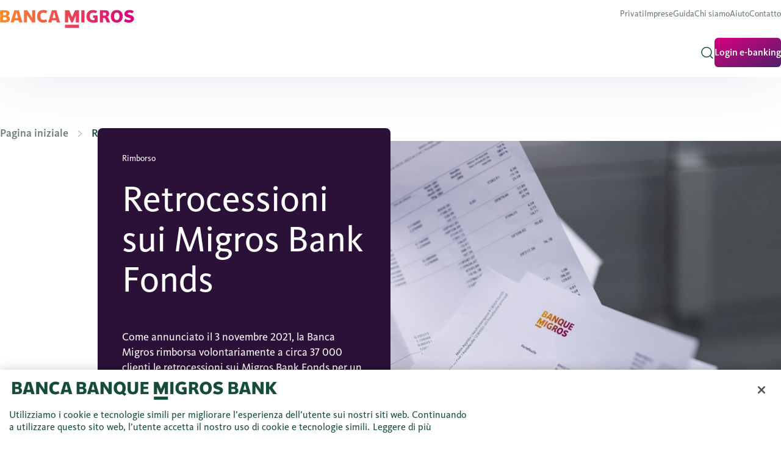

--- FILE ---
content_type: text/html;charset=UTF-8
request_url: https://www.migrosbank.ch/it/campagne/rimborso-delle-retrocessioni.html
body_size: 610308
content:

<!DOCTYPE html>
<html xml:lang="it" lang="it">
<head>
<title>Retrocessioni sui Migros Bank Fonds - Banca Migros</title>
<meta charset="UTF-8">
<meta name="X-UA-Compatible" content="IE=edge"/>
<meta name="format-detection" content="telephone=no"/>
<meta name="viewport" content="width=device-width, initial-scale=1.0">
<meta name="build-number" content="build-2026.01.29T10.34" />
<meta name="description" content="La Banca Migros rimborsa le retrocessioni sui propri fondi per un importo complessivo di circa CHF 60 milioni, correggendo così un errore del passato."/>
<meta name="keywords" content="">
<meta name="dcterms:language" content="it"/>
<meta name="robots" content="index, follow" />
<script type="text/javascript" src="/ruxitagentjs_ICA7NVfghqrux_10325251017120750.js" data-dtconfig="app=a54a0a8f17508133|ssc=1|owasp=1|featureHash=ICA7NVfghqrux|doNotDetect=kyu,kyd|xb=CookieHandler^bs.html|rdnt=1|uxrgce=1|cuc=hdirg2t1|mdl=mdcc2=20,mdcc8=20|mel=100000|md=mdcc1=bdocument.referrer,mdcc2=bnavigator.userAgent,mdcc3=dutm_source,mdcc4=dutm_medium,mdcc5=dutm_campaign,mdcc6=dutm_term,mdcc7=dutm_content,mdcc8=bwindow.sessionStorage.vuex,mdcc9=a.audit-outcome.col.align-self-center,mdcc10=a.audit-outcome,mdcc11=clanguage,mdcc12=a.error-title,mdcc13=a#group-topic1,mdcc14=a.col-12.documents,mdcc15=a#livingExpenses ^rb div,mdcc16=a.invalid-feedback.mt-2,mdcc17=bdataLayer.category,mdcc18=bdataLayer[0].language,mdcc19=bparent.navigator.language,mdcc20=bparent.navigator.language|lastModification=1770043372349|mdp=mdcc13,mdcc18|tp=500,50,0|srbbv=2|agentUri=/ruxitagentjs_ICA7NVfghqrux_10325251017120750.js|reportUrl=/rb_13f0ee03-0eb1-4d77-b949-86e1d6ae6837|rid=RID_664706202|rpid=1199003223"></script><link rel="alternate" hreflang="de" href="/de/kampagnen/rueckverguetung-von-retrozessionen.html"/>
<link rel="alternate" hreflang="fr" href="/fr/campagnes/remboursement-de-retrocessions.html"/>
<link rel="alternate" hreflang="it" href="/it/campagne/rimborso-delle-retrocessioni.html"/>
<link rel="alternate" hreflang="x-default" href="/de/kampagnen/rueckverguetung-von-retrozessionen.html"/>
<link rel="preload" href="/.resources/migrosbank-website/webresources/frontend/sprite/svg/sprite.symbol.svg" as="image" type="image/svg+xml">
<link rel="modulepreload" href="/.resources/migrosbank-location-report/webresources/js/locationReport.js">
<link rel="preload" href="https://cdn.cookielaw.org/scripttemplates/otSDKStub.js" as="script">
<script src="https://cdn.cookielaw.org/scripttemplates/otSDKStub.js" data-document-language="true" type="text/javascript" charset="UTF-8" data-domain-script="fb7ec1a9-abca-4e3d-83ff-1d94b0534d63"></script>
<script type="text/javascript">
// this global function will be called by OneTrust once it is ready
function OptanonWrapper() {
setTimeout(() => {
document.dispatchEvent(new Event('optanon-ready'));
});
}
</script>
<style>
@layer base,compatibility,components,utilities;@font-face{font-family:Migrosbank Kievit;src:url(https://cdn.migros.ch/ch.migros/static/fonts/Kievit/MigrosbankKievit-Bold.woff2) format("woff2"),url(https://cdn.migros.ch/ch.migros/static/fonts/Kievit/MigrosbankKievit-Bold.woff) format("woff");font-weight:700;font-style:normal}@font-face{font-family:Migrosbank Kievit;src:url(https://cdn.migros.ch/ch.migros/static/fonts/Kievit/MigrosbankKievit-BoldItalic.woff2) format("woff2"),url(https://cdn.migros.ch/ch.migros/static/fonts/Kievit/MigrosbankKievit-BoldItalic.woff) format("woff");font-weight:700;font-style:italic}@font-face{font-family:Migrosbank Kievit;src:url(https://cdn.migros.ch/ch.migros/static/fonts/Kievit/MigrosbankKievit-Book.woff2) format("woff2"),url(https://cdn.migros.ch/ch.migros/static/fonts/Kievit/MigrosbankKievit-Book.woff) format("woff");font-weight:400;font-style:normal}@font-face{font-family:Migrosbank Kievit;src:url(https://cdn.migros.ch/ch.migros/static/fonts/Kievit/MigrosbankKievit-BookItalic.woff2) format("woff2"),url(https://cdn.migros.ch/ch.migros/static/fonts/Kievit/MigrosbankKievit-BookItalic.woff) format("woff");font-weight:400;font-style:italic}@font-face{font-family:Migrosbank Kievit;src:url(https://cdn.migros.ch/ch.migros/static/fonts/Kievit/MigrosbankKievit-Light.woff2) format("woff2"),url(https://cdn.migros.ch/ch.migros/static/fonts/Kievit/MigrosbankKievit-Light.woff) format("woff");font-weight:300;font-style:normal}@font-face{font-family:Migrosbank Kievit;src:url(https://cdn.migros.ch/ch.migros/static/fonts/Kievit/MigrosbankKievit-LightItalic.woff2) format("woff2"),url(https://cdn.migros.ch/ch.migros/static/fonts/Kievit/Montserrat-BlackItalic.woff) format("woff");font-weight:300;font-style:italic}@font-face{font-family:Migrosbank Kievit;src:url(https://cdn.migros.ch/ch.migros/static/fonts/Kievit/MigrosbankKievit-Medium.woff2) format("woff2"),url(https://cdn.migros.ch/ch.migros/static/fonts/Kievit/MigrosbankKievit-Medium.woff) format("woff");font-weight:500;font-style:normal}@font-face{font-family:Migrosbank Kievit Fallback;src:local("Helvetica Neue"),local("Arial");size-adjust:100%;ascent-override:94%;descent-override:28%;line-gap-override:0%}@font-face{font-family:Helvetica Now Text;src:url(https://cdn.migros.ch/ch.migros/static/fonts/helvetica-now/HelveticaNowTextW05-Regular.woff2) format("woff2"),url(https://cdn.migros.ch/ch.migros/static/fonts/helvetica-now/HelveticaNowTextW05-Regular.woff) format("woff");font-weight:400;font-style:normal;font-display:swap}@font-face{font-family:Helvetica Now Text;src:url(https://cdn.migros.ch/ch.migros/static/fonts/helvetica-now/HelveticaNowTextW01-Italic.woff2) format("woff2"),url(https://cdn.migros.ch/ch.migros/static/fonts/helvetica-now/HelveticaNowTextW01-Italic.woff) format("woff");font-weight:400;font-style:italic;font-display:swap}@font-face{font-family:Helvetica Now Text;src:url(https://cdn.migros.ch/ch.migros/static/fonts/helvetica-now/HelveticaNowTextW05-Medium.woff2) format("woff2"),url(https://cdn.migros.ch/ch.migros/static/fonts/helvetica-now/HelveticaNowTextW05-Medium.woff) format("woff");font-weight:500;font-style:normal;font-display:swap}@font-face{font-family:Helvetica Now Text;src:url(https://cdn.migros.ch/ch.migros/static/fonts/helvetica-now/HelveticaNowTextW05-Bold.woff2) format("woff2"),url(https://cdn.migros.ch/ch.migros/static/fonts/helvetica-now/HelveticaNowTextW05-Bold.woff) format("woff");font-weight:700;font-style:normal;font-display:swap}@font-face{font-family:Helvetica Now Text;src:url(https://cdn.migros.ch/ch.migros/static/fonts/helvetica-now/HelveticaNowTextW01-BoldIt.woff2) format("woff2"),url(https://cdn.migros.ch/ch.migros/static/fonts/helvetica-now/HelveticaNowTextW01-BoldIt.woff) format("woff");font-weight:700;font-style:italic;font-display:swap}@font-face{font-family:Helvetica Now Display;src:url(https://cdn.migros.ch/ch.migros/static/fonts/helvetica-now/HelveticaNowDisplayW05-Rg.woff2) format("woff2"),url(https://cdn.migros.ch/ch.migros/static/fonts/helvetica-now/HelveticaNowDisplayW05-Rg.woff) format("woff");font-weight:400;font-style:normal;font-display:swap}@font-face{font-family:Helvetica Now Display;src:url(https://cdn.migros.ch/ch.migros/static/fonts/helvetica-now/HelveticaNowDisplayW05-It.woff2) format("woff2"),url(https://cdn.migros.ch/ch.migros/static/fonts/helvetica-now/HelveticaNowDisplayW05-It.woff) format("woff");font-weight:400;font-style:italic;font-display:swap}@font-face{font-family:Helvetica Now Display;src:url(https://cdn.migros.ch/ch.migros/static/fonts/helvetica-now/HelveticaNowDisplayMedium.woff2) format("woff2"),url(https://cdn.migros.ch/ch.migros/static/fonts/helvetica-now/HelveticaNowDisplayMedium.woff) format("woff");font-weight:500;font-style:normal;font-display:swap}@font-face{font-family:Helvetica Now Display;src:url(https://cdn.migros.ch/ch.migros/static/fonts/helvetica-now/HelveticaNowDisplayW05-Bold.woff2) format("woff2"),url(https://cdn.migros.ch/ch.migros/static/fonts/helvetica-now/HelveticaNowDisplayW05-Bold.woff) format("woff");font-weight:700;font-style:normal;font-display:swap}@font-face{font-family:Helvetica Now Display;src:url(https://cdn.migros.ch/ch.migros/static/fonts/helvetica-now/HelveticaNowDisplayW05-XBd.woff2) format("woff2"),url(https://cdn.migros.ch/ch.migros/static/fonts/helvetica-now/HelveticaNowDisplayW05-XBd.woff) format("woff");font-weight:800;font-style:normal;font-display:swap}@font-face{font-family:Helvetica Now Micro;src:url(https://cdn.migros.ch/ch.migros/static/fonts/helvetica-now/HelveticaNowMicroW01-Rg.woff2) format("woff2"),url(https://cdn.migros.ch/ch.migros/static/fonts/helvetica-now/HelveticaNowMicroW01-Rg.woff) format("woff");font-weight:400;font-style:normal;font-display:swap}@font-face{font-family:Helvetica Now Micro;src:url(https://cdn.migros.ch/ch.migros/static/fonts/helvetica-now/HelveticaNowMicroW01-Italic.woff2) format("woff2"),url(https://cdn.migros.ch/ch.migros/static/fonts/helvetica-now/HelveticaNowMicroW01-Italic.woff) format("woff");font-weight:400;font-style:italic;font-display:swap}@font-face{font-family:Helvetica Now Micro;src:url(https://cdn.migros.ch/ch.migros/static/fonts/helvetica-now/HelveticaNowMicroMedium.woff2) format("woff2"),url(https://cdn.migros.ch/ch.migros/static/fonts/helvetica-now/HelveticaNowMicroMedium.woff) format("woff");font-weight:500;font-style:normal;font-display:swap}@font-face{font-family:Helvetica Now Micro;src:url(https://cdn.migros.ch/ch.migros/static/fonts/helvetica-now/HelveticaNowMicroW01-Bold.woff2) format("woff2"),url(https://cdn.migros.ch/ch.migros/static/fonts/helvetica-now/HelveticaNowMicroW01-Bold.woff) format("woff");font-weight:700;font-style:normal;font-display:swap}@font-face{font-family:Helvetica Now Micro;src:url(https://cdn.migros.ch/ch.migros/static/fonts/helvetica-now/HelveticaNowMicroW01-BoldIt.woff2) format("woff2"),url(https://cdn.migros.ch/ch.migros/static/fonts/helvetica-now/HelveticaNowMicroW01-BoldIt.woff) format("woff");font-weight:700;font-style:italic;font-display:swap}@font-face{font-family:Helvetica Fallback;src:local("Helvetica Neue"),local("Arial");size-adjust:100%;ascent-override:111%;descent-override:36%;line-gap-override:0%}.migros-bank--light{--mdx-sys-color-primary-default: var(--mdx-sys-color-brand-primary-600);--mdx-sys-color-primary-on-default: var(--mdx-sys-color-brand-neutral-0);--mdx-sys-color-primary-subtle1: var(--mdx-sys-color-brand-primary-100);--mdx-sys-color-primary-subtle2: var(--mdx-sys-color-brand-primary-200);--mdx-sys-color-primary-subtle3: var(--mdx-sys-color-brand-primary-300);--mdx-sys-color-primary-subtle4: var(--mdx-sys-color-brand-primary-400);--mdx-sys-color-primary-subtle5: var(--mdx-sys-color-brand-primary-500);--mdx-sys-color-primary-on-subtle: var(--mdx-sys-color-brand-primary-600);--mdx-sys-color-primary-bold1: var(--mdx-sys-color-brand-primary-700);--mdx-sys-color-primary-bold2: var(--mdx-sys-color-brand-primary-800);--mdx-sys-color-primary-bold3: var(--mdx-sys-color-brand-primary-900);--mdx-sys-color-primary-on-bold: var(--mdx-sys-color-brand-neutral-0);--mdx-sys-color-neutral-default: var(--mdx-sys-color-brand-neutral-950);--mdx-sys-color-neutral-on-default: var(--mdx-sys-color-brand-neutral-0);--mdx-sys-color-neutral-subtle0: var(--mdx-sys-color-brand-neutral-0);--mdx-sys-color-neutral-subtle1: var(--mdx-sys-color-brand-neutral-100);--mdx-sys-color-neutral-subtle2: var(--mdx-sys-color-brand-neutral-200);--mdx-sys-color-neutral-subtle3: var(--mdx-sys-color-brand-neutral-300);--mdx-sys-color-neutral-subtle4: var(--mdx-sys-color-brand-neutral-400);--mdx-sys-color-neutral-on-subtle: var(--mdx-sys-color-brand-neutral-975);--mdx-sys-color-neutral-bold1: var(--mdx-sys-color-brand-neutral-700);--mdx-sys-color-neutral-bold2: var(--mdx-sys-color-brand-neutral-800);--mdx-sys-color-neutral-bold3: var(--mdx-sys-color-brand-neutral-900);--mdx-sys-color-neutral-bold4: var(--mdx-sys-color-brand-neutral-975);--mdx-sys-color-neutral-bold5: var(--mdx-sys-color-brand-neutral-1000);--mdx-sys-color-neutral-on-bold: var(--mdx-sys-color-brand-neutral-0);--mdx-sys-color-neutral-gradient-vertical-subtle0-to-transparent: rgb(255, 255, 255);--mdx-sys-color-success-default: var(--mdx-sys-color-brand-success-600);--mdx-sys-color-success-on-default: var(--mdx-sys-color-brand-neutral-0);--mdx-sys-color-success-subtle1: var(--mdx-sys-color-brand-success-100);--mdx-sys-color-success-subtle2: var(--mdx-sys-color-brand-success-200);--mdx-sys-color-success-subtle3: var(--mdx-sys-color-brand-success-300);--mdx-sys-color-success-on-subtle: var(--mdx-sys-color-brand-success-900);--mdx-sys-color-success-bold1: var(--mdx-sys-color-brand-success-700);--mdx-sys-color-success-on-bold: var(--mdx-sys-color-brand-neutral-0);--mdx-sys-color-accent-1-default: var(--mdx-sys-color-brand-accent-1-600);--mdx-sys-color-accent-1-on-default: var(--mdx-sys-color-brand-neutral-0);--mdx-sys-color-accent-1-subtle1: var(--mdx-sys-color-brand-accent-1-100);--mdx-sys-color-accent-1-subtle2: var(--mdx-sys-color-brand-accent-1-200);--mdx-sys-color-accent-1-subtle3: var(--mdx-sys-color-brand-accent-1-300);--mdx-sys-color-accent-1-subtle4: var(--mdx-sys-color-brand-accent-1-400);--mdx-sys-color-accent-1-subtle5: var(--mdx-sys-color-brand-accent-1-500);--mdx-sys-color-accent-1-on-subtle: var(--mdx-sys-color-brand-accent-1-900);--mdx-sys-color-accent-1-bold1: var(--mdx-sys-color-brand-accent-1-700);--mdx-sys-color-accent-1-on-bold: var(--mdx-sys-color-brand-neutral-0);--mdx-sys-color-accent-2-default: var(--mdx-sys-color-brand-accent-2-600);--mdx-sys-color-accent-2-on-default: var(--mdx-sys-color-brand-neutral-0);--mdx-sys-color-accent-2-subtle1: var(--mdx-sys-color-brand-accent-2-100);--mdx-sys-color-accent-2-subtle2: var(--mdx-sys-color-brand-accent-2-200);--mdx-sys-color-accent-2-subtle3: var(--mdx-sys-color-brand-accent-2-300);--mdx-sys-color-accent-2-subtle4: var(--mdx-sys-color-brand-accent-2-400);--mdx-sys-color-accent-2-subtle5: var(--mdx-sys-color-brand-accent-2-500);--mdx-sys-color-accent-2-on-subtle: var(--mdx-sys-color-brand-accent-2-900);--mdx-sys-color-accent-2-bold1: var(--mdx-sys-color-brand-accent-2-700);--mdx-sys-color-accent-2-on-bold: var(--mdx-sys-color-brand-neutral-0);--mdx-sys-color-accent-3-default: var(--mdx-sys-color-brand-accent-3-600);--mdx-sys-color-accent-3-on-default: var(--mdx-sys-color-brand-neutral-0);--mdx-sys-color-accent-3-subtle1: var(--mdx-sys-color-brand-accent-3-100);--mdx-sys-color-accent-3-subtle2: var(--mdx-sys-color-brand-accent-3-200);--mdx-sys-color-accent-3-subtle3: var(--mdx-sys-color-brand-accent-3-300);--mdx-sys-color-accent-3-subtle4: var(--mdx-sys-color-brand-accent-3-400);--mdx-sys-color-accent-3-subtle5: var(--mdx-sys-color-brand-accent-3-500);--mdx-sys-color-accent-3-on-subtle: var(--mdx-sys-color-brand-accent-3-900);--mdx-sys-color-accent-3-bold1: var(--mdx-sys-color-brand-accent-3-700);--mdx-sys-color-accent-3-on-bold: var(--mdx-sys-color-brand-neutral-0);--mdx-sys-color-accent-4-default: var(--mdx-sys-color-brand-accent-4-600);--mdx-sys-color-accent-4-on-default: var(--mdx-sys-color-brand-neutral-0);--mdx-sys-color-accent-4-subtle1: var(--mdx-sys-color-brand-accent-4-100);--mdx-sys-color-accent-4-subtle2: var(--mdx-sys-color-brand-accent-4-200);--mdx-sys-color-accent-4-subtle3: var(--mdx-sys-color-brand-accent-4-300);--mdx-sys-color-accent-4-subtle4: var(--mdx-sys-color-brand-accent-4-400);--mdx-sys-color-accent-4-subtle5: var(--mdx-sys-color-brand-accent-4-500);--mdx-sys-color-accent-4-on-subtle: var(--mdx-sys-color-brand-accent-4-900);--mdx-sys-color-accent-4-bold1: var(--mdx-sys-color-brand-accent-4-700);--mdx-sys-color-accent-4-on-bold: var(--mdx-sys-color-brand-neutral-0);--mdx-sys-color-accent-5-default: var(--mdx-sys-color-brand-accent-5-600);--mdx-sys-color-accent-5-on-default: var(--mdx-sys-color-brand-neutral-0);--mdx-sys-color-accent-5-subtle1: var(--mdx-sys-color-brand-accent-5-100);--mdx-sys-color-accent-5-subtle2: var(--mdx-sys-color-brand-accent-5-200);--mdx-sys-color-accent-5-subtle3: var(--mdx-sys-color-brand-accent-5-300);--mdx-sys-color-accent-5-subtle4: var(--mdx-sys-color-brand-accent-5-400);--mdx-sys-color-accent-5-subtle5: var(--mdx-sys-color-brand-accent-5-500);--mdx-sys-color-accent-5-on-subtle: var(--mdx-sys-color-brand-accent-5-900);--mdx-sys-color-accent-5-bold1: var(--mdx-sys-color-brand-accent-5-700);--mdx-sys-color-accent-5-on-bold: var(--mdx-sys-color-brand-neutral-0);--mdx-sys-color-accent-6-default: var(--mdx-sys-color-brand-accent-6-600);--mdx-sys-color-accent-6-on-default: var(--mdx-sys-color-brand-neutral-0);--mdx-sys-color-accent-6-subtle1: var(--mdx-sys-color-brand-accent-6-100);--mdx-sys-color-accent-6-subtle2: var(--mdx-sys-color-brand-accent-6-200);--mdx-sys-color-accent-6-subtle3: var(--mdx-sys-color-brand-accent-6-300);--mdx-sys-color-accent-6-subtle4: var(--mdx-sys-color-brand-accent-6-400);--mdx-sys-color-accent-6-subtle5: var(--mdx-sys-color-brand-accent-6-500);--mdx-sys-color-accent-6-on-subtle: var(--mdx-sys-color-brand-accent-6-900);--mdx-sys-color-accent-6-bold1: var(--mdx-sys-color-brand-accent-6-700);--mdx-sys-color-accent-6-on-bold: var(--mdx-sys-color-brand-neutral-0);--mdx-sys-color-accent-7-default: var(--mdx-sys-color-brand-accent-7-600);--mdx-sys-color-accent-7-on-default: var(--mdx-sys-color-brand-neutral-0);--mdx-sys-color-accent-7-subtle1: var(--mdx-sys-color-brand-accent-7-100);--mdx-sys-color-accent-7-subtle2: var(--mdx-sys-color-brand-accent-7-200);--mdx-sys-color-accent-7-subtle3: var(--mdx-sys-color-brand-accent-7-300);--mdx-sys-color-accent-7-subtle4: var(--mdx-sys-color-brand-accent-7-400);--mdx-sys-color-accent-7-subtle5: var(--mdx-sys-color-brand-accent-7-500);--mdx-sys-color-accent-7-on-subtle: var(--mdx-sys-color-brand-accent-7-900);--mdx-sys-color-accent-7-bold1: var(--mdx-sys-color-brand-accent-7-700);--mdx-sys-color-accent-7-on-bold: var(--mdx-sys-color-brand-neutral-0);--mdx-sys-color-accent-8-default: var(--mdx-sys-color-brand-accent-8-600);--mdx-sys-color-accent-8-on-default: var(--mdx-sys-color-brand-neutral-0);--mdx-sys-color-accent-8-subtle1: var(--mdx-sys-color-brand-accent-8-100);--mdx-sys-color-accent-8-subtle2: var(--mdx-sys-color-brand-accent-8-200);--mdx-sys-color-accent-8-subtle3: var(--mdx-sys-color-brand-accent-8-300);--mdx-sys-color-accent-8-subtle4: var(--mdx-sys-color-brand-accent-8-400);--mdx-sys-color-accent-8-subtle5: var(--mdx-sys-color-brand-accent-8-500);--mdx-sys-color-accent-8-on-subtle: var(--mdx-sys-color-brand-accent-8-900);--mdx-sys-color-accent-8-bold1: var(--mdx-sys-color-brand-accent-8-700);--mdx-sys-color-accent-8-on-bold: var(--mdx-sys-color-brand-neutral-0);--mdx-sys-color-accent-9-default: var(--mdx-sys-color-brand-accent-9-600);--mdx-sys-color-accent-9-on-default: var(--mdx-sys-color-brand-neutral-0);--mdx-sys-color-accent-9-subtle1: var(--mdx-sys-color-brand-accent-9-100);--mdx-sys-color-accent-9-subtle2: var(--mdx-sys-color-brand-accent-9-200);--mdx-sys-color-accent-9-subtle3: var(--mdx-sys-color-brand-accent-9-300);--mdx-sys-color-accent-9-subtle4: var(--mdx-sys-color-brand-accent-9-400);--mdx-sys-color-accent-9-subtle5: var(--mdx-sys-color-brand-accent-9-500);--mdx-sys-color-accent-9-on-subtle: var(--mdx-sys-color-brand-accent-9-900);--mdx-sys-color-accent-9-bold1: var(--mdx-sys-color-brand-accent-9-700);--mdx-sys-color-accent-9-on-bold: var(--mdx-sys-color-brand-neutral-0);--mdx-sys-color-error-default: var(--mdx-sys-color-brand-error-600);--mdx-sys-color-error-on-default: var(--mdx-sys-color-brand-neutral-0);--mdx-sys-color-error-subtle1: var(--mdx-sys-color-brand-error-100);--mdx-sys-color-error-subtle2: var(--mdx-sys-color-brand-error-200);--mdx-sys-color-error-subtle3: var(--mdx-sys-color-brand-error-300);--mdx-sys-color-error-on-subtle: var(--mdx-sys-color-brand-error-900);--mdx-sys-color-error-bold1: var(--mdx-sys-color-brand-error-700);--mdx-sys-color-error-on-bold: var(--mdx-sys-color-brand-neutral-0);--mdx-sys-color-warning-default: var(--mdx-sys-color-brand-warning-600);--mdx-sys-color-warning-on-default: var(--mdx-sys-color-brand-neutral-0);--mdx-sys-color-warning-subtle1: var(--mdx-sys-color-brand-warning-100);--mdx-sys-color-warning-subtle2: var(--mdx-sys-color-brand-warning-200);--mdx-sys-color-warning-subtle3: var(--mdx-sys-color-brand-warning-300);--mdx-sys-color-warning-on-subtle: var(--mdx-sys-color-brand-warning-900);--mdx-sys-color-warning-bold1: var(--mdx-sys-color-brand-warning-700);--mdx-sys-color-warning-on-bold: var(--mdx-sys-color-brand-neutral-0);--mdx-sys-color-cumulus-default: var(--mdx-sys-color-brand-cumulus-800);--mdx-sys-color-cumulus-on-default: var(--mdx-sys-color-brand-neutral-0);--mdx-sys-color-cumulus-subtle1: var(--mdx-sys-color-brand-cumulus-200);--mdx-sys-color-cumulus-subtle2: var(--mdx-sys-color-brand-cumulus-300);--mdx-sys-color-cumulus-on-subtle: var(--mdx-sys-color-brand-cumulus-800);--mdx-sys-color-fully-transparent: var(--mdx-sys-color-brand-fully-transparent);--mdx-sys-color-brand-primary-100: rgb(239, 242, 241);--mdx-sys-color-brand-primary-200: rgb(220, 228, 226);--mdx-sys-color-brand-primary-300: rgb(196, 210, 206);--mdx-sys-color-brand-primary-400: rgb(146, 165, 158);--mdx-sys-color-brand-primary-500: rgb(90, 129, 118);--mdx-sys-color-brand-primary-600: rgb(20, 75, 60);--mdx-sys-color-brand-primary-650: rgb(251, 100, 0);--mdx-sys-color-brand-primary-700: rgb(16, 60, 50);--mdx-sys-color-brand-primary-750: rgb(202, 79, 0);--mdx-sys-color-brand-primary-800: rgb(13, 50, 40);--mdx-sys-color-brand-primary-900: rgb(7, 40, 30);--mdx-sys-color-brand-neutral-0: rgb(255, 255, 255);--mdx-sys-color-brand-neutral-100: rgb(245, 245, 245);--mdx-sys-color-brand-neutral-200: rgb(237, 237, 237);--mdx-sys-color-brand-neutral-300: rgb(224, 224, 224);--mdx-sys-color-brand-neutral-400: rgb(204, 204, 204);--mdx-sys-color-brand-neutral-500: rgb(153, 153, 153);--mdx-sys-color-brand-neutral-600: rgb(153, 153, 153);--mdx-sys-color-brand-neutral-700: rgb(153, 153, 153);--mdx-sys-color-brand-neutral-800: rgb(102, 102, 102);--mdx-sys-color-brand-neutral-900: rgb(51, 51, 51);--mdx-sys-color-brand-neutral-950: rgb(51, 51, 51);--mdx-sys-color-brand-neutral-975: rgb(51, 51, 51);--mdx-sys-color-brand-neutral-1000: rgb(0, 0, 0);--mdx-sys-color-brand-success-100: rgb(239, 247, 241);--mdx-sys-color-brand-success-200: rgb(217, 236, 224);--mdx-sys-color-brand-success-300: rgb(196, 225, 206);--mdx-sys-color-brand-success-400: rgb(161, 207, 177);--mdx-sys-color-brand-success-500: rgb(114, 183, 138);--mdx-sys-color-brand-success-550: rgb(114, 183, 138);--mdx-sys-color-brand-success-600: rgb(20, 135, 60);--mdx-sys-color-brand-success-700: rgb(0, 90, 31);--mdx-sys-color-brand-success-900: rgb(0, 90, 31);--mdx-sys-color-brand-accent-1-100: rgb(243, 239, 244);--mdx-sys-color-brand-accent-1-200: rgb(229, 221, 232);--mdx-sys-color-brand-accent-1-300: rgb(211, 198, 217);--mdx-sys-color-brand-accent-1-400: rgb(176, 153, 187);--mdx-sys-color-brand-accent-1-500: rgb(132, 96, 149);--mdx-sys-color-brand-accent-1-550: rgb(132, 96, 149);--mdx-sys-color-brand-accent-1-600: rgb(79, 28, 104);--mdx-sys-color-brand-accent-1-700: rgb(43, 16, 56);--mdx-sys-color-brand-accent-1-900: rgb(43, 16, 56);--mdx-sys-color-brand-accent-2-100: rgb(217, 0, 126);--mdx-sys-color-brand-accent-2-200: rgb(217, 0, 126);--mdx-sys-color-brand-accent-2-300: rgb(217, 0, 126);--mdx-sys-color-brand-accent-2-400: rgb(217, 0, 126);--mdx-sys-color-brand-accent-2-500: rgb(217, 0, 126);--mdx-sys-color-brand-accent-2-600: rgb(217, 0, 126);--mdx-sys-color-brand-accent-2-700: rgb(174, 0, 101);--mdx-sys-color-brand-accent-2-800: rgb(107, 15, 60);--mdx-sys-color-brand-accent-2-900: rgb(107, 15, 60);--mdx-sys-color-brand-accent-3-100: rgb(217, 0, 126);--mdx-sys-color-brand-accent-3-200: rgb(217, 0, 126);--mdx-sys-color-brand-accent-3-300: rgb(7, 40, 30);--mdx-sys-color-brand-accent-3-400: rgb(20, 75, 60);--mdx-sys-color-brand-accent-3-500: rgb(255, 255, 255);--mdx-sys-color-brand-accent-3-600: rgb(255, 255, 255);--mdx-sys-color-brand-accent-3-700: rgb(255, 255, 255);--mdx-sys-color-brand-accent-3-800: rgb(255, 255, 255);--mdx-sys-color-brand-accent-3-900: rgb(255, 255, 255);--mdx-sys-color-brand-accent-4-100: rgb(255, 255, 255);--mdx-sys-color-brand-accent-4-200: rgb(255, 255, 255);--mdx-sys-color-brand-accent-4-300: rgb(255, 255, 255);--mdx-sys-color-brand-accent-4-400: rgb(255, 255, 255);--mdx-sys-color-brand-accent-4-500: rgb(107, 122, 108);--mdx-sys-color-brand-accent-4-600: rgb(107, 122, 108);--mdx-sys-color-brand-accent-4-700: rgb(255, 255, 255);--mdx-sys-color-brand-accent-4-800: rgb(255, 255, 255);--mdx-sys-color-brand-accent-4-900: rgb(255, 255, 255);--mdx-sys-color-brand-accent-5-100: rgb(255, 255, 255);--mdx-sys-color-brand-accent-5-200: rgb(255, 255, 255);--mdx-sys-color-brand-accent-5-300: rgb(255, 255, 255);--mdx-sys-color-brand-accent-5-400: rgb(255, 255, 255);--mdx-sys-color-brand-accent-5-500: rgb(255, 255, 255);--mdx-sys-color-brand-accent-5-600: rgb(255, 255, 255);--mdx-sys-color-brand-accent-5-700: rgb(255, 255, 255);--mdx-sys-color-brand-accent-5-800: rgb(255, 255, 255);--mdx-sys-color-brand-accent-5-900: rgb(255, 255, 255);--mdx-sys-color-brand-accent-6-100: rgb(255, 255, 255);--mdx-sys-color-brand-accent-6-200: rgb(255, 255, 255);--mdx-sys-color-brand-accent-6-300: rgb(255, 255, 255);--mdx-sys-color-brand-accent-6-400: rgb(255, 255, 255);--mdx-sys-color-brand-accent-6-500: rgb(255, 255, 255);--mdx-sys-color-brand-accent-6-600: rgb(255, 255, 255);--mdx-sys-color-brand-accent-6-700: rgb(255, 255, 255);--mdx-sys-color-brand-accent-6-800: rgb(255, 255, 255);--mdx-sys-color-brand-accent-6-900: rgb(255, 255, 255);--mdx-sys-color-brand-accent-7-100: rgb(255, 255, 255);--mdx-sys-color-brand-accent-7-200: rgb(255, 255, 255);--mdx-sys-color-brand-accent-7-300: rgb(255, 255, 255);--mdx-sys-color-brand-accent-7-400: rgb(255, 255, 255);--mdx-sys-color-brand-accent-7-500: rgb(255, 255, 255);--mdx-sys-color-brand-accent-7-600: rgb(255, 255, 255);--mdx-sys-color-brand-accent-7-700: rgb(255, 255, 255);--mdx-sys-color-brand-accent-7-800: rgb(255, 255, 255);--mdx-sys-color-brand-accent-7-900: rgb(255, 255, 255);--mdx-sys-color-brand-accent-8-100: rgb(255, 255, 255);--mdx-sys-color-brand-accent-8-200: rgb(255, 255, 255);--mdx-sys-color-brand-accent-8-300: rgb(255, 255, 255);--mdx-sys-color-brand-accent-8-400: rgb(255, 255, 255);--mdx-sys-color-brand-accent-8-500: rgb(255, 255, 255);--mdx-sys-color-brand-accent-8-600: rgb(255, 255, 255);--mdx-sys-color-brand-accent-8-700: rgb(255, 255, 255);--mdx-sys-color-brand-accent-8-800: rgb(255, 255, 255);--mdx-sys-color-brand-accent-8-900: rgb(255, 255, 255);--mdx-sys-color-brand-accent-9-100: rgb(255, 255, 255);--mdx-sys-color-brand-accent-9-200: rgb(255, 255, 255);--mdx-sys-color-brand-accent-9-300: rgb(255, 255, 255);--mdx-sys-color-brand-accent-9-400: rgb(255, 255, 255);--mdx-sys-color-brand-accent-9-500: rgb(255, 255, 255);--mdx-sys-color-brand-accent-9-600: rgb(255, 255, 255);--mdx-sys-color-brand-accent-9-700: rgb(255, 255, 255);--mdx-sys-color-brand-accent-9-800: rgb(255, 255, 255);--mdx-sys-color-brand-accent-9-900: rgb(255, 255, 255);--mdx-sys-color-brand-error-100: rgb(252, 238, 239);--mdx-sys-color-brand-error-200: rgb(251, 235, 236);--mdx-sys-color-brand-error-300: rgb(246, 215, 218);--mdx-sys-color-brand-error-400: rgb(233, 155, 162);--mdx-sys-color-brand-error-500: rgb(227, 130, 139);--mdx-sys-color-brand-error-600: rgb(199, 5, 23);--mdx-sys-color-brand-error-700: rgb(107, 0, 10);--mdx-sys-color-brand-error-900: rgb(107, 0, 10);--mdx-sys-color-brand-warning-100: rgb(255, 247, 240);--mdx-sys-color-brand-warning-200: rgb(252, 233, 216);--mdx-sys-color-brand-warning-300: rgb(251, 221, 194);--mdx-sys-color-brand-warning-400: rgb(248, 200, 158);--mdx-sys-color-brand-warning-500: rgb(245, 172, 109);--mdx-sys-color-brand-warning-550: rgb(245, 172, 109);--mdx-sys-color-brand-warning-600: rgb(238, 117, 12);--mdx-sys-color-brand-warning-700: rgb(128, 51, 0);--mdx-sys-color-brand-warning-900: rgb(128, 51, 0);--mdx-sys-color-brand-cumulus-200: rgb(220, 236, 255);--mdx-sys-color-brand-cumulus-300: rgb(180, 212, 250);--mdx-sys-color-brand-cumulus-800: rgb(0, 61, 140);--mdx-sys-color-brand-cumulus-900: rgb(0, 33, 77);--mdx-sys-color-brand-fully-transparent: rgba(0, 0, 0, 0);--mdx-sys-color-brand-scrim: rgba(51, 51, 51, .5);--mdx-sys-opacity-fully-transparent: 0;--mdx-sys-opacity-light: .25;--mdx-sys-opacity-medium: .5;--mdx-sys-opacity-strong: .75;--mdx-sys-opacity-opaque: 1;--mdx-sys-spacing-flex-2xs: var(--mdx-sys-spacing-flex-small-2xs);--mdx-sys-spacing-flex-xs: var(--mdx-sys-spacing-flex-small-xs);--mdx-sys-spacing-flex-s: var(--mdx-sys-spacing-flex-small-s);--mdx-sys-spacing-flex-m: var(--mdx-sys-spacing-flex-small-m);--mdx-sys-spacing-flex-l: var(--mdx-sys-spacing-flex-small-l);--mdx-sys-spacing-flex-xl: var(--mdx-sys-spacing-flex-small-xl);--mdx-sys-spacing-flex-2xl: var(--mdx-sys-spacing-flex-small-2xl);--mdx-sys-spacing-flex-small-2xs: .5rem;--mdx-sys-spacing-flex-small-xs: 1rem;--mdx-sys-spacing-flex-small-s: 1.5rem;--mdx-sys-spacing-flex-small-m: 2rem;--mdx-sys-spacing-flex-small-l: 3rem;--mdx-sys-spacing-flex-small-xl: 3.5rem;--mdx-sys-spacing-flex-small-2xl: 5rem;--mdx-sys-spacing-flex-medium-2xs: 1rem;--mdx-sys-spacing-flex-medium-xs: 1.5rem;--mdx-sys-spacing-flex-medium-s: 2rem;--mdx-sys-spacing-flex-medium-m: 3rem;--mdx-sys-spacing-flex-medium-l: 3.5rem;--mdx-sys-spacing-flex-medium-xl: 5rem;--mdx-sys-spacing-flex-medium-2xl: 6rem;--mdx-sys-spacing-flex-large-2xs: 1rem;--mdx-sys-spacing-flex-large-xs: 1.5rem;--mdx-sys-spacing-flex-large-s: 2rem;--mdx-sys-spacing-flex-large-m: 3.5rem;--mdx-sys-spacing-flex-large-l: 5rem;--mdx-sys-spacing-flex-large-xl: 6rem;--mdx-sys-spacing-flex-large-2xl: 8rem;--mdx-sys-spacing-flex-xlarge-2xs: 1rem;--mdx-sys-spacing-flex-xlarge-xs: 1.5rem;--mdx-sys-spacing-flex-xlarge-s: 2rem;--mdx-sys-spacing-flex-xlarge-m: 3.5rem;--mdx-sys-spacing-flex-xlarge-l: 5rem;--mdx-sys-spacing-flex-xlarge-xl: 6rem;--mdx-sys-spacing-flex-xlarge-2xl: 8rem;--mdx-sys-spacing-flex-2xlarge-2xs: 1rem;--mdx-sys-spacing-flex-2xlarge-xs: 1.5rem;--mdx-sys-spacing-flex-2xlarge-s: 2rem;--mdx-sys-spacing-flex-2xlarge-m: 3.5rem;--mdx-sys-spacing-flex-2xlarge-l: 5rem;--mdx-sys-spacing-flex-2xlarge-xl: 6rem;--mdx-sys-spacing-flex-2xlarge-2xl: 8rem;--mdx-sys-spacing-fix-none: 0rem;--mdx-sys-spacing-fix-4xs: .125rem;--mdx-sys-spacing-fix-3xs: .25rem;--mdx-sys-spacing-fix-2xs: .5rem;--mdx-sys-spacing-fix-xs: .75rem;--mdx-sys-spacing-fix-s: 1rem;--mdx-sys-spacing-fix-m: 1.5rem;--mdx-sys-spacing-fix-l: 2rem;--mdx-sys-spacing-fix-xl: 2.5rem;--mdx-sys-spacing-fix-2xl: 3rem;--mdx-sys-spacing-fix-3xl: 3.5rem;--mdx-sys-sizing-flex-screen-width-default: var(--mdx-sys-sizing-flex-small-screen-width-default);--mdx-sys-sizing-flex-breakpoint: var(--mdx-sys-sizing-flex-small-breakpoint);--mdx-sys-sizing-flex-body-margin: var(--mdx-sys-spacing-flex-small-xs);--mdx-sys-sizing-flex-pane-gap: var(--mdx-sys-spacing-flex-small-xs);--mdx-sys-sizing-flex-auto: var(--mdx-sys-sizing-flex-small-auto);--mdx-sys-sizing-flex-small-screen-width-default: 22.5rem;--mdx-sys-sizing-flex-small-breakpoint: 40rem;--mdx-sys-sizing-flex-small-auto: 100%;--mdx-sys-sizing-flex-medium-screen-width-default: 45rem;--mdx-sys-sizing-flex-medium-breakpoint: 48rem;--mdx-sys-sizing-flex-medium-auto: auto;--mdx-sys-sizing-flex-large-screen-width-default: 64rem;--mdx-sys-sizing-flex-large-breakpoint: 64rem;--mdx-sys-sizing-flex-large-auto: auto;--mdx-sys-sizing-flex-xlarge-screen-width-default: 80rem;--mdx-sys-sizing-flex-xlarge-breakpoint: 80rem;--mdx-sys-sizing-flex-xlarge-auto: auto;--mdx-sys-sizing-flex-2xlarge-screen-width-default: 120rem;--mdx-sys-sizing-flex-2xlarge-breakpoint: 96rem;--mdx-sys-sizing-flex-2xlarge-auto: auto;--mdx-sys-sizing-fix-auto: auto;--mdx-sys-sizing-fix-full-width: 100%;--mdx-sys-sizing-fix-2xs: .25rem;--mdx-sys-sizing-fix-xs: .5rem;--mdx-sys-sizing-fix-s: .75rem;--mdx-sys-sizing-fix-m: 1rem;--mdx-sys-sizing-fix-l: 1.25rem;--mdx-sys-sizing-fix-xl: 1.5rem;--mdx-sys-sizing-fix-2xl: 2rem;--mdx-sys-sizing-fix-3xl: 2.5rem;--mdx-sys-sizing-fix-4xl: 3rem;--mdx-sys-sizing-fix-5xl: 3.5rem;--mdx-sys-sizing-fix-6xl: 4rem;--mdx-sys-sizing-fix-7xl: 4.5rem;--mdx-sys-sizing-fix-8xl: 5rem;--mdx-sys-sizing-fix-9xl: 5.5rem;--mdx-sys-sizing-fix-10xl: 6rem;--mdx-sys-sizing-fix-11xl: 6.5rem;--mdx-sys-sizing-fix-12xl: 7rem;--mdx-sys-sizing-fix-13xl: 7.5rem;--mdx-sys-sizing-fix-14xl: 8rem;--mdx-sys-sizing-fix-15xl: 8.5rem;--mdx-sys-sizing-fix-16xl: 9rem;--mdx-sys-sizing-fix-17xl: 9.5rem;--mdx-sys-sizing-fix-18xl: 10rem;--mdx-sys-sizing-fix-19xl: 10.5rem;--mdx-sys-sizing-fix-20xl: 11rem;--mdx-sys-sizing-fix-21xl: 11.5rem;--mdx-sys-sizing-fix-22xl: 12rem;--mdx-sys-sizing-fix-23xl: 12.5rem;--mdx-sys-sizing-fix-24xl: 13rem;--mdx-sys-sizing-fix-25xl: 13.5rem;--mdx-sys-sizing-fix-26xl: 14rem;--mdx-sys-sizing-fix-27xl: 14.5rem;--mdx-sys-sizing-fix-28xl: 15rem;--mdx-sys-sizing-fix-29xl: 15.5rem;--mdx-sys-sizing-fix-30xl: 16rem;--mdx-sys-sizing-fix-31xl: 16.5rem;--mdx-sys-sizing-fix-32xl: 17rem;--mdx-sys-sizing-fix-33xl: 17.5rem;--mdx-sys-sizing-fix-34xl: 18rem;--mdx-sys-sizing-fix-35xl: 18.5rem;--mdx-sys-sizing-fix-36xl: 19rem;--mdx-sys-sizing-fix-37xl: 19.5rem;--mdx-sys-sizing-fix-38xl: 20rem;--mdx-sys-sizing-fix-39xl: 20.5rem;--mdx-sys-sizing-fix-40xl: 21rem;--mdx-sys-sizing-fix-41xl: 21.5rem;--mdx-sys-sizing-fix-42xl: 22rem;--mdx-sys-sizing-fix-43xl: 22.5rem;--mdx-sys-sizing-fix-44xl: 23rem;--mdx-sys-sizing-fix-78xl: 40rem;--mdx-sys-line-height-flex-display1: var(--mdx-sys-line-height-flex-small-display1);--mdx-sys-line-height-flex-display2: var(--mdx-sys-line-height-flex-small-display2);--mdx-sys-line-height-flex-display3: var(--mdx-sys-line-height-flex-small-display3);--mdx-sys-line-height-flex-headline1: var(--mdx-sys-line-height-flex-small-headline1);--mdx-sys-line-height-flex-headline2: var(--mdx-sys-line-height-flex-small-headline2);--mdx-sys-line-height-flex-headline3: var(--mdx-sys-line-height-flex-small-headline3);--mdx-sys-line-height-flex-body1: var(--mdx-sys-line-height-flex-small-body1);--mdx-sys-line-height-flex-body2: var(--mdx-sys-line-height-flex-small-body2);--mdx-sys-line-height-flex-body3: var(--mdx-sys-line-height-flex-small-body3);--mdx-sys-line-height-flex-custom1: var(--mdx-sys-line-height-flex-small-custom1);--mdx-sys-line-height-flex-custom2: var(--mdx-sys-line-height-flex-small-custom2);--mdx-sys-line-height-flex-custom3: var(--mdx-sys-line-height-flex-small-custom3);--mdx-sys-line-height-flex-custom4: var(--mdx-sys-line-height-flex-small-custom4);--mdx-sys-line-height-flex-custom5: var(--mdx-sys-line-height-flex-small-custom5);--mdx-sys-line-height-flex-custom6: var(--mdx-sys-line-height-flex-small-custom6);--mdx-sys-line-height-flex-custom7: var(--mdx-sys-line-height-flex-small-custom7);--mdx-sys-line-height-flex-custom8: var(--mdx-sys-line-height-flex-small-custom8);--mdx-sys-line-height-flex-custom9: var(--mdx-sys-line-height-flex-small-custom9);--mdx-sys-line-height-flex-small-display1: 120%;--mdx-sys-line-height-flex-small-display2: 130%;--mdx-sys-line-height-flex-small-display3: 130%;--mdx-sys-line-height-flex-small-headline1: 130%;--mdx-sys-line-height-flex-small-headline2: 130%;--mdx-sys-line-height-flex-small-headline3: 130%;--mdx-sys-line-height-flex-small-body1: 150%;--mdx-sys-line-height-flex-small-body2: 150%;--mdx-sys-line-height-flex-small-body3: 150%;--mdx-sys-line-height-flex-small-custom1: 1.375rem;--mdx-sys-line-height-flex-small-custom2: 1.375rem;--mdx-sys-line-height-flex-small-custom3: 1.375rem;--mdx-sys-line-height-flex-small-custom4: 1.375rem;--mdx-sys-line-height-flex-small-custom5: 1.375rem;--mdx-sys-line-height-flex-small-custom6: 1.375rem;--mdx-sys-line-height-flex-small-custom7: 1.375rem;--mdx-sys-line-height-flex-small-custom8: 1.375rem;--mdx-sys-line-height-flex-small-custom9: 1.375rem;--mdx-sys-line-height-flex-medium-display1: 120%;--mdx-sys-line-height-flex-medium-display2: 130%;--mdx-sys-line-height-flex-medium-display3: 130%;--mdx-sys-line-height-flex-medium-headline1: 130%;--mdx-sys-line-height-flex-medium-headline2: 130%;--mdx-sys-line-height-flex-medium-headline3: 130%;--mdx-sys-line-height-flex-medium-body1: 150%;--mdx-sys-line-height-flex-medium-body2: 150%;--mdx-sys-line-height-flex-medium-body3: 150%;--mdx-sys-line-height-flex-medium-custom1: 1.375rem;--mdx-sys-line-height-flex-medium-custom2: 1.375rem;--mdx-sys-line-height-flex-medium-custom3: 1.375rem;--mdx-sys-line-height-flex-medium-custom4: 1.375rem;--mdx-sys-line-height-flex-medium-custom5: 1.375rem;--mdx-sys-line-height-flex-medium-custom6: 1.375rem;--mdx-sys-line-height-flex-medium-custom7: 1.375rem;--mdx-sys-line-height-flex-medium-custom8: 1.375rem;--mdx-sys-line-height-flex-medium-custom9: 1.375rem;--mdx-sys-line-height-flex-large-display1: 110%;--mdx-sys-line-height-flex-large-display2: 120%;--mdx-sys-line-height-flex-large-display3: 120%;--mdx-sys-line-height-flex-large-headline1: 120%;--mdx-sys-line-height-flex-large-headline2: 120%;--mdx-sys-line-height-flex-large-headline3: 120%;--mdx-sys-line-height-flex-large-body1: 150%;--mdx-sys-line-height-flex-large-body2: 150%;--mdx-sys-line-height-flex-large-body3: 150%;--mdx-sys-line-height-flex-large-custom1: 1.375rem;--mdx-sys-line-height-flex-large-custom2: 1.375rem;--mdx-sys-line-height-flex-large-custom3: 1.375rem;--mdx-sys-line-height-flex-large-custom4: 1.375rem;--mdx-sys-line-height-flex-large-custom5: 1.375rem;--mdx-sys-line-height-flex-large-custom6: 1.375rem;--mdx-sys-line-height-flex-large-custom7: 1.375rem;--mdx-sys-line-height-flex-large-custom8: 1.375rem;--mdx-sys-line-height-flex-large-custom9: 1.375rem;--mdx-sys-line-height-flex-xlarge-display1: 110%;--mdx-sys-line-height-flex-xlarge-display2: 120%;--mdx-sys-line-height-flex-xlarge-display3: 120%;--mdx-sys-line-height-flex-xlarge-headline1: 120%;--mdx-sys-line-height-flex-xlarge-headline2: 120%;--mdx-sys-line-height-flex-xlarge-headline3: 120%;--mdx-sys-line-height-flex-xlarge-body1: 150%;--mdx-sys-line-height-flex-xlarge-body2: 150%;--mdx-sys-line-height-flex-xlarge-body3: 150%;--mdx-sys-line-height-flex-xlarge-custom1: 1.375rem;--mdx-sys-line-height-flex-xlarge-custom2: 1.375rem;--mdx-sys-line-height-flex-xlarge-custom3: 1.375rem;--mdx-sys-line-height-flex-xlarge-custom4: 1.375rem;--mdx-sys-line-height-flex-xlarge-custom5: 1.375rem;--mdx-sys-line-height-flex-xlarge-custom6: 1.375rem;--mdx-sys-line-height-flex-xlarge-custom7: 1.375rem;--mdx-sys-line-height-flex-xlarge-custom8: 1.375rem;--mdx-sys-line-height-flex-xlarge-custom9: 1.375rem;--mdx-sys-line-height-flex-2xlarge-display1: 110%;--mdx-sys-line-height-flex-2xlarge-display2: 120%;--mdx-sys-line-height-flex-2xlarge-display3: 120%;--mdx-sys-line-height-flex-2xlarge-headline1: 120%;--mdx-sys-line-height-flex-2xlarge-headline2: 120%;--mdx-sys-line-height-flex-2xlarge-headline3: 120%;--mdx-sys-line-height-flex-2xlarge-body1: 150%;--mdx-sys-line-height-flex-2xlarge-body2: 150%;--mdx-sys-line-height-flex-2xlarge-body3: 150%;--mdx-sys-line-height-flex-2xlarge-custom1: 1.375rem;--mdx-sys-line-height-flex-2xlarge-custom2: 1.375rem;--mdx-sys-line-height-flex-2xlarge-custom3: 1.375rem;--mdx-sys-line-height-flex-2xlarge-custom4: 1.375rem;--mdx-sys-line-height-flex-2xlarge-custom5: 1.375rem;--mdx-sys-line-height-flex-2xlarge-custom6: 1.375rem;--mdx-sys-line-height-flex-2xlarge-custom7: 1.375rem;--mdx-sys-line-height-flex-2xlarge-custom8: 1.375rem;--mdx-sys-line-height-flex-2xlarge-custom9: 1.375rem;--mdx-sys-font-size-flex-display1: var(--mdx-sys-font-size-flex-small-display1);--mdx-sys-font-size-flex-display2: var(--mdx-sys-font-size-flex-small-display2);--mdx-sys-font-size-flex-display3: var(--mdx-sys-font-size-flex-small-display3);--mdx-sys-font-size-flex-headline1: var(--mdx-sys-font-size-flex-small-headline1);--mdx-sys-font-size-flex-headline2: var(--mdx-sys-font-size-flex-small-headline2);--mdx-sys-font-size-flex-headline3: var(--mdx-sys-font-size-flex-small-headline3);--mdx-sys-font-size-flex-body1: var(--mdx-sys-font-size-flex-small-body1);--mdx-sys-font-size-flex-body2: var(--mdx-sys-font-size-flex-small-body2);--mdx-sys-font-size-flex-body3: var(--mdx-sys-font-size-flex-small-body3);--mdx-sys-font-size-flex-custom1: var(--mdx-sys-font-size-flex-small-custom1);--mdx-sys-font-size-flex-custom2: var(--mdx-sys-font-size-flex-small-custom2);--mdx-sys-font-size-flex-custom3: var(--mdx-sys-font-size-flex-small-custom3);--mdx-sys-font-size-flex-custom4: var(--mdx-sys-font-size-flex-small-custom4);--mdx-sys-font-size-flex-custom5: var(--mdx-sys-font-size-flex-small-custom5);--mdx-sys-font-size-flex-custom6: var(--mdx-sys-font-size-flex-small-custom6);--mdx-sys-font-size-flex-custom7: var(--mdx-sys-font-size-flex-small-custom7);--mdx-sys-font-size-flex-custom8: var(--mdx-sys-font-size-flex-small-custom8);--mdx-sys-font-size-flex-custom9: var(--mdx-sys-font-size-flex-small-custom9);--mdx-sys-font-size-flex-small-display1: 3.75rem;--mdx-sys-font-size-flex-small-display2: 3.25rem;--mdx-sys-font-size-flex-small-display3: 3.25rem;--mdx-sys-font-size-flex-small-headline1: 2.75rem;--mdx-sys-font-size-flex-small-headline2: 2rem;--mdx-sys-font-size-flex-small-headline3: 1.5rem;--mdx-sys-font-size-flex-small-body1: 1.125rem;--mdx-sys-font-size-flex-small-body2: 1rem;--mdx-sys-font-size-flex-small-body3: .875rem;--mdx-sys-font-size-flex-small-custom1: 1rem;--mdx-sys-font-size-flex-small-custom2: 1rem;--mdx-sys-font-size-flex-small-custom3: 1rem;--mdx-sys-font-size-flex-small-custom4: 1rem;--mdx-sys-font-size-flex-small-custom5: 1rem;--mdx-sys-font-size-flex-small-custom6: 1rem;--mdx-sys-font-size-flex-small-custom7: 1rem;--mdx-sys-font-size-flex-small-custom8: 1rem;--mdx-sys-font-size-flex-small-custom9: 1rem;--mdx-sys-font-size-flex-medium-display1: 3.75rem;--mdx-sys-font-size-flex-medium-display2: 3.25rem;--mdx-sys-font-size-flex-medium-display3: 3.25rem;--mdx-sys-font-size-flex-medium-headline1: 2.75rem;--mdx-sys-font-size-flex-medium-headline2: 2rem;--mdx-sys-font-size-flex-medium-headline3: 1.5rem;--mdx-sys-font-size-flex-medium-body1: 1.125rem;--mdx-sys-font-size-flex-medium-body2: 1rem;--mdx-sys-font-size-flex-medium-body3: .875rem;--mdx-sys-font-size-flex-medium-custom1: 1rem;--mdx-sys-font-size-flex-medium-custom2: 1rem;--mdx-sys-font-size-flex-medium-custom3: 1rem;--mdx-sys-font-size-flex-medium-custom4: 1rem;--mdx-sys-font-size-flex-medium-custom5: 1rem;--mdx-sys-font-size-flex-medium-custom6: 1rem;--mdx-sys-font-size-flex-medium-custom7: 1rem;--mdx-sys-font-size-flex-medium-custom8: 1rem;--mdx-sys-font-size-flex-medium-custom9: 1rem;--mdx-sys-font-size-flex-large-display1: 8.75rem;--mdx-sys-font-size-flex-large-display2: 5rem;--mdx-sys-font-size-flex-large-display3: 5rem;--mdx-sys-font-size-flex-large-headline1: 3.75rem;--mdx-sys-font-size-flex-large-headline2: 2.625rem;--mdx-sys-font-size-flex-large-headline3: 2rem;--mdx-sys-font-size-flex-large-body1: 1.125rem;--mdx-sys-font-size-flex-large-body2: 1rem;--mdx-sys-font-size-flex-large-body3: .875rem;--mdx-sys-font-size-flex-large-custom1: 1rem;--mdx-sys-font-size-flex-large-custom2: 1rem;--mdx-sys-font-size-flex-large-custom3: 1rem;--mdx-sys-font-size-flex-large-custom4: 1rem;--mdx-sys-font-size-flex-large-custom5: 1rem;--mdx-sys-font-size-flex-large-custom6: 1rem;--mdx-sys-font-size-flex-large-custom7: 1rem;--mdx-sys-font-size-flex-large-custom8: 1rem;--mdx-sys-font-size-flex-large-custom9: 1rem;--mdx-sys-font-size-flex-xlarge-display1: 8.75rem;--mdx-sys-font-size-flex-xlarge-display2: 5rem;--mdx-sys-font-size-flex-xlarge-display3: 5rem;--mdx-sys-font-size-flex-xlarge-headline1: 3.75rem;--mdx-sys-font-size-flex-xlarge-headline2: 2.625rem;--mdx-sys-font-size-flex-xlarge-headline3: 2rem;--mdx-sys-font-size-flex-xlarge-body1: 1.125rem;--mdx-sys-font-size-flex-xlarge-body2: 1rem;--mdx-sys-font-size-flex-xlarge-body3: .875rem;--mdx-sys-font-size-flex-xlarge-custom1: 1rem;--mdx-sys-font-size-flex-xlarge-custom2: 1rem;--mdx-sys-font-size-flex-xlarge-custom3: 1rem;--mdx-sys-font-size-flex-xlarge-custom4: 1rem;--mdx-sys-font-size-flex-xlarge-custom5: 1rem;--mdx-sys-font-size-flex-xlarge-custom6: 1rem;--mdx-sys-font-size-flex-xlarge-custom7: 1rem;--mdx-sys-font-size-flex-xlarge-custom8: 1rem;--mdx-sys-font-size-flex-xlarge-custom9: 1rem;--mdx-sys-font-size-flex-2xlarge-display1: 8.75rem;--mdx-sys-font-size-flex-2xlarge-display2: 5rem;--mdx-sys-font-size-flex-2xlarge-display3: 5rem;--mdx-sys-font-size-flex-2xlarge-headline1: 3.75rem;--mdx-sys-font-size-flex-2xlarge-headline2: 2.625rem;--mdx-sys-font-size-flex-2xlarge-headline3: 2rem;--mdx-sys-font-size-flex-2xlarge-body1: 1.125rem;--mdx-sys-font-size-flex-2xlarge-body2: 1rem;--mdx-sys-font-size-flex-2xlarge-body3: .875rem;--mdx-sys-font-size-flex-2xlarge-custom1: 1rem;--mdx-sys-font-size-flex-2xlarge-custom2: 1rem;--mdx-sys-font-size-flex-2xlarge-custom3: 1rem;--mdx-sys-font-size-flex-2xlarge-custom4: 1rem;--mdx-sys-font-size-flex-2xlarge-custom5: 1rem;--mdx-sys-font-size-flex-2xlarge-custom6: 1rem;--mdx-sys-font-size-flex-2xlarge-custom7: 1rem;--mdx-sys-font-size-flex-2xlarge-custom8: 1rem;--mdx-sys-font-size-flex-2xlarge-custom9: 1rem;--mdx-sys-motion-time-none: 0ms;--mdx-sys-motion-time-short: 125ms;--mdx-sys-motion-time-medium: 275ms;--mdx-sys-motion-time-long: .45s;--mdx-sys-motion-easing-ease-in-out: cubic-bezier(.4, 0, .6, 1);--mdx-sys-motion-easing-ease-out: cubic-bezier(0, 0, .25, 1);--mdx-sys-motion-easing-ease-in: cubic-bezier(.75, 0, 1, 1);--mdx-sys-shadow-default: 0px 0px 6px 0px rgba(51, 51, 51, .1);--mdx-sys-shadow-elevated: 0px 0px 12px 0px rgba(0, 0, 0, .2);--mdx-sys-shadow-top: 0px 0px 12px 0px rgba(0, 0, 0, .3);--mdx-sys-shadow-none: 0px 0px 0px 0px rgb(0, 0, 0);--mdx-sys-border-radius-none: 0rem;--mdx-sys-border-radius-sm: .375rem;--mdx-sys-border-radius-default: .5rem;--mdx-sys-border-radius-md: 1rem;--mdx-sys-border-radius-lg: 1.5rem;--mdx-sys-border-radius-xl: 2rem;--mdx-sys-border-radius-xs: .25rem;--mdx-sys-font-flex-display1-font-family: "Migrosbank Kievit", "Migrosbank Kievit Fallback";--mdx-sys-font-flex-display1-font-weight: 300;--mdx-sys-font-flex-display1-line-height: 120%;--mdx-sys-font-flex-display1-font-size: 3.75rem;--mdx-sys-font-flex-display1-letter-spacing: 0rem;--mdx-sys-font-flex-display1-paragraph-spacing: 0rem;--mdx-sys-font-flex-display1-text-case: none;--mdx-sys-font-flex-display1-text-decoration: none;--mdx-sys-font-flex-display1: 300 var(--mdx-sys-font-size-flex-display1)/var(--mdx-sys-line-height-flex-display1) "Migrosbank Kievit", "Migrosbank Kievit Fallback";--mdx-sys-font-flex-display2-font-family: "Migrosbank Kievit", "Migrosbank Kievit Fallback";--mdx-sys-font-flex-display2-font-weight: 300;--mdx-sys-font-flex-display2-line-height: 130%;--mdx-sys-font-flex-display2-font-size: 3.25rem;--mdx-sys-font-flex-display2-letter-spacing: 0rem;--mdx-sys-font-flex-display2-paragraph-spacing: 0rem;--mdx-sys-font-flex-display2-text-case: none;--mdx-sys-font-flex-display2-text-decoration: none;--mdx-sys-font-flex-display2: 300 var(--mdx-sys-font-size-flex-display2)/var(--mdx-sys-line-height-flex-display2) "Migrosbank Kievit", "Migrosbank Kievit Fallback";--mdx-sys-font-flex-display3-font-family: "Migrosbank Kievit", "Migrosbank Kievit Fallback";--mdx-sys-font-flex-display3-font-weight: 300;--mdx-sys-font-flex-display3-line-height: 130%;--mdx-sys-font-flex-display3-font-size: 3.25rem;--mdx-sys-font-flex-display3-letter-spacing: 0rem;--mdx-sys-font-flex-display3-paragraph-spacing: 0rem;--mdx-sys-font-flex-display3-text-case: none;--mdx-sys-font-flex-display3-text-decoration: none;--mdx-sys-font-flex-display3: 300 var(--mdx-sys-font-size-flex-display3)/var(--mdx-sys-line-height-flex-display3) "Migrosbank Kievit", "Migrosbank Kievit Fallback";--mdx-sys-font-flex-headline1-font-family: "Migrosbank Kievit", "Migrosbank Kievit Fallback";--mdx-sys-font-flex-headline1-font-weight: 300;--mdx-sys-font-flex-headline1-line-height: 130%;--mdx-sys-font-flex-headline1-font-size: 2.75rem;--mdx-sys-font-flex-headline1-letter-spacing: 0rem;--mdx-sys-font-flex-headline1-paragraph-spacing: 0rem;--mdx-sys-font-flex-headline1-text-case: none;--mdx-sys-font-flex-headline1-text-decoration: none;--mdx-sys-font-flex-headline1: 300 var(--mdx-sys-font-size-flex-headline1)/var(--mdx-sys-line-height-flex-headline1) "Migrosbank Kievit", "Migrosbank Kievit Fallback";--mdx-sys-font-flex-headline2-font-family: "Migrosbank Kievit", "Migrosbank Kievit Fallback";--mdx-sys-font-flex-headline2-font-weight: 300;--mdx-sys-font-flex-headline2-line-height: 130%;--mdx-sys-font-flex-headline2-font-size: 2rem;--mdx-sys-font-flex-headline2-letter-spacing: 0rem;--mdx-sys-font-flex-headline2-paragraph-spacing: 0rem;--mdx-sys-font-flex-headline2-text-case: none;--mdx-sys-font-flex-headline2-text-decoration: none;--mdx-sys-font-flex-headline2: 300 var(--mdx-sys-font-size-flex-headline2)/var(--mdx-sys-line-height-flex-headline2) "Migrosbank Kievit", "Migrosbank Kievit Fallback";--mdx-sys-font-flex-headline3-font-family: "Migrosbank Kievit", "Migrosbank Kievit Fallback";--mdx-sys-font-flex-headline3-font-weight: 300;--mdx-sys-font-flex-headline3-line-height: 130%;--mdx-sys-font-flex-headline3-font-size: 1.5rem;--mdx-sys-font-flex-headline3-letter-spacing: 0rem;--mdx-sys-font-flex-headline3-paragraph-spacing: 0rem;--mdx-sys-font-flex-headline3-text-case: none;--mdx-sys-font-flex-headline3-text-decoration: none;--mdx-sys-font-flex-headline3: 300 var(--mdx-sys-font-size-flex-headline3)/var(--mdx-sys-line-height-flex-headline3) "Migrosbank Kievit", "Migrosbank Kievit Fallback";--mdx-sys-font-flex-body1-font-family: "Migrosbank Kievit", "Migrosbank Kievit Fallback";--mdx-sys-font-flex-body1-font-weight: 400;--mdx-sys-font-flex-body1-line-height: 150%;--mdx-sys-font-flex-body1-font-size: 1.125rem;--mdx-sys-font-flex-body1-letter-spacing: 0rem;--mdx-sys-font-flex-body1-paragraph-spacing: 1rem;--mdx-sys-font-flex-body1-text-case: none;--mdx-sys-font-flex-body1-text-decoration: none;--mdx-sys-font-flex-body1: 400 var(--mdx-sys-font-size-flex-body1)/var(--mdx-sys-line-height-flex-body1) "Migrosbank Kievit", "Migrosbank Kievit Fallback";--mdx-sys-font-flex-body2-font-family: "Migrosbank Kievit", "Migrosbank Kievit Fallback";--mdx-sys-font-flex-body2-font-weight: 400;--mdx-sys-font-flex-body2-line-height: 150%;--mdx-sys-font-flex-body2-font-size: 1rem;--mdx-sys-font-flex-body2-letter-spacing: 0rem;--mdx-sys-font-flex-body2-paragraph-spacing: .75rem;--mdx-sys-font-flex-body2-text-case: none;--mdx-sys-font-flex-body2-text-decoration: none;--mdx-sys-font-flex-body2: 400 var(--mdx-sys-font-size-flex-body2)/var(--mdx-sys-line-height-flex-body2) "Migrosbank Kievit", "Migrosbank Kievit Fallback";--mdx-sys-font-flex-body3-font-family: "Migrosbank Kievit", "Migrosbank Kievit Fallback";--mdx-sys-font-flex-body3-font-weight: 400;--mdx-sys-font-flex-body3-line-height: 150%;--mdx-sys-font-flex-body3-font-size: .875rem;--mdx-sys-font-flex-body3-letter-spacing: 0rem;--mdx-sys-font-flex-body3-paragraph-spacing: .5rem;--mdx-sys-font-flex-body3-text-case: none;--mdx-sys-font-flex-body3-text-decoration: none;--mdx-sys-font-flex-body3: 400 var(--mdx-sys-font-size-flex-body3)/var(--mdx-sys-line-height-flex-body3) "Migrosbank Kievit", "Migrosbank Kievit Fallback";--mdx-sys-font-flex-custom1-font-family: "Migrosbank Kievit", "Migrosbank Kievit Fallback";--mdx-sys-font-flex-custom1-font-weight: 400;--mdx-sys-font-flex-custom1-line-height: 1.375rem;--mdx-sys-font-flex-custom1-font-size: 1rem;--mdx-sys-font-flex-custom1-letter-spacing: 0rem;--mdx-sys-font-flex-custom1-paragraph-spacing: 1rem;--mdx-sys-font-flex-custom1-text-case: none;--mdx-sys-font-flex-custom1-text-decoration: none;--mdx-sys-font-flex-custom1: 400 var(--mdx-sys-font-size-flex-custom1)/var(--mdx-sys-line-height-flex-custom1) "Migrosbank Kievit", "Migrosbank Kievit Fallback";--mdx-sys-font-flex-custom2-font-family: "Migrosbank Kievit", "Migrosbank Kievit Fallback";--mdx-sys-font-flex-custom2-font-weight: 400;--mdx-sys-font-flex-custom2-line-height: 1.375rem;--mdx-sys-font-flex-custom2-font-size: 1rem;--mdx-sys-font-flex-custom2-letter-spacing: 0rem;--mdx-sys-font-flex-custom2-paragraph-spacing: 1rem;--mdx-sys-font-flex-custom2-text-case: none;--mdx-sys-font-flex-custom2-text-decoration: none;--mdx-sys-font-flex-custom2: 400 var(--mdx-sys-font-size-flex-custom2)/var(--mdx-sys-line-height-flex-custom2) "Migrosbank Kievit", "Migrosbank Kievit Fallback";--mdx-sys-font-flex-custom3-font-family: "Migrosbank Kievit", "Migrosbank Kievit Fallback";--mdx-sys-font-flex-custom3-font-weight: 400;--mdx-sys-font-flex-custom3-line-height: 1.375rem;--mdx-sys-font-flex-custom3-font-size: 1rem;--mdx-sys-font-flex-custom3-letter-spacing: 0rem;--mdx-sys-font-flex-custom3-paragraph-spacing: 1rem;--mdx-sys-font-flex-custom3-text-case: none;--mdx-sys-font-flex-custom3-text-decoration: none;--mdx-sys-font-flex-custom3: 400 var(--mdx-sys-font-size-flex-custom3)/var(--mdx-sys-line-height-flex-custom3) "Migrosbank Kievit", "Migrosbank Kievit Fallback";--mdx-sys-font-flex-custom4-font-family: "Migrosbank Kievit", "Migrosbank Kievit Fallback";--mdx-sys-font-flex-custom4-font-weight: 400;--mdx-sys-font-flex-custom4-line-height: 1.375rem;--mdx-sys-font-flex-custom4-font-size: 1rem;--mdx-sys-font-flex-custom4-letter-spacing: 0rem;--mdx-sys-font-flex-custom4-paragraph-spacing: 1rem;--mdx-sys-font-flex-custom4-text-case: none;--mdx-sys-font-flex-custom4-text-decoration: none;--mdx-sys-font-flex-custom4: 400 var(--mdx-sys-font-size-flex-custom4)/var(--mdx-sys-line-height-flex-custom4) "Migrosbank Kievit", "Migrosbank Kievit Fallback";--mdx-sys-font-flex-custom5-font-family: "Migrosbank Kievit", "Migrosbank Kievit Fallback";--mdx-sys-font-flex-custom5-font-weight: 400;--mdx-sys-font-flex-custom5-line-height: 1.375rem;--mdx-sys-font-flex-custom5-font-size: 1rem;--mdx-sys-font-flex-custom5-letter-spacing: 0rem;--mdx-sys-font-flex-custom5-paragraph-spacing: 1rem;--mdx-sys-font-flex-custom5-text-case: none;--mdx-sys-font-flex-custom5-text-decoration: none;--mdx-sys-font-flex-custom5: 400 var(--mdx-sys-font-size-flex-custom5)/var(--mdx-sys-line-height-flex-custom5) "Migrosbank Kievit", "Migrosbank Kievit Fallback";--mdx-sys-font-flex-custom6-font-family: "Helvetica Now Text", "Helvetica Fallback";--mdx-sys-font-flex-custom6-font-weight: 400;--mdx-sys-font-flex-custom6-line-height: 1.375rem;--mdx-sys-font-flex-custom6-font-size: 1rem;--mdx-sys-font-flex-custom6-letter-spacing: 0rem;--mdx-sys-font-flex-custom6-paragraph-spacing: 0rem;--mdx-sys-font-flex-custom6-text-case: none;--mdx-sys-font-flex-custom6-text-decoration: none;--mdx-sys-font-flex-custom6: 400 var(--mdx-sys-font-size-flex-custom6)/var(--mdx-sys-line-height-flex-custom6) "Helvetica Now Text", "Helvetica Fallback";--mdx-sys-font-flex-custom7-font-family: "Helvetica Now Text", "Helvetica Fallback";--mdx-sys-font-flex-custom7-font-weight: 400;--mdx-sys-font-flex-custom7-line-height: 1.375rem;--mdx-sys-font-flex-custom7-font-size: 1rem;--mdx-sys-font-flex-custom7-letter-spacing: 0rem;--mdx-sys-font-flex-custom7-paragraph-spacing: 0rem;--mdx-sys-font-flex-custom7-text-case: none;--mdx-sys-font-flex-custom7-text-decoration: none;--mdx-sys-font-flex-custom7: 400 var(--mdx-sys-font-size-flex-custom7)/var(--mdx-sys-line-height-flex-custom7) "Helvetica Now Text", "Helvetica Fallback";--mdx-sys-font-flex-custom8-font-family: "Helvetica Now Text", "Helvetica Fallback";--mdx-sys-font-flex-custom8-font-weight: 400;--mdx-sys-font-flex-custom8-line-height: 1.375rem;--mdx-sys-font-flex-custom8-font-size: 1rem;--mdx-sys-font-flex-custom8-letter-spacing: 0rem;--mdx-sys-font-flex-custom8-paragraph-spacing: 0rem;--mdx-sys-font-flex-custom8-text-case: none;--mdx-sys-font-flex-custom8-text-decoration: none;--mdx-sys-font-flex-custom8: 400 var(--mdx-sys-font-size-flex-custom8)/var(--mdx-sys-line-height-flex-custom8) "Helvetica Now Text", "Helvetica Fallback";--mdx-sys-font-flex-custom9-font-family: "Helvetica Now Text", "Helvetica Fallback";--mdx-sys-font-flex-custom9-font-weight: 400;--mdx-sys-font-flex-custom9-line-height: 1.375rem;--mdx-sys-font-flex-custom9-font-size: 1rem;--mdx-sys-font-flex-custom9-letter-spacing: 0rem;--mdx-sys-font-flex-custom9-paragraph-spacing: 0rem;--mdx-sys-font-flex-custom9-text-case: none;--mdx-sys-font-flex-custom9-text-decoration: none;--mdx-sys-font-flex-custom9: 400 var(--mdx-sys-font-size-flex-custom9)/var(--mdx-sys-line-height-flex-custom9) "Helvetica Now Text", "Helvetica Fallback";--mdx-sys-font-fix-title1-font-family: "Migrosbank Kievit", "Migrosbank Kievit Fallback";--mdx-sys-font-fix-title1-font-weight: 300;--mdx-sys-font-fix-title1-line-height: 140%;--mdx-sys-font-fix-title1-font-size: 1.75rem;--mdx-sys-font-fix-title1-letter-spacing: 0rem;--mdx-sys-font-fix-title1-paragraph-spacing: 0rem;--mdx-sys-font-fix-title1-text-case: none;--mdx-sys-font-fix-title1-text-decoration: none;--mdx-sys-font-fix-title1: 300 1.75rem/140% "Migrosbank Kievit", "Migrosbank Kievit Fallback";--mdx-sys-font-fix-title2-font-family: "Migrosbank Kievit", "Migrosbank Kievit Fallback";--mdx-sys-font-fix-title2-font-weight: 300;--mdx-sys-font-fix-title2-line-height: 140%;--mdx-sys-font-fix-title2-font-size: 1.5rem;--mdx-sys-font-fix-title2-letter-spacing: 0rem;--mdx-sys-font-fix-title2-paragraph-spacing: 0rem;--mdx-sys-font-fix-title2-text-case: none;--mdx-sys-font-fix-title2-text-decoration: none;--mdx-sys-font-fix-title2: 300 1.5rem/140% "Migrosbank Kievit", "Migrosbank Kievit Fallback";--mdx-sys-font-fix-title3-font-family: "Migrosbank Kievit", "Migrosbank Kievit Fallback";--mdx-sys-font-fix-title3-font-weight: 300;--mdx-sys-font-fix-title3-line-height: 140%;--mdx-sys-font-fix-title3-font-size: 1.25rem;--mdx-sys-font-fix-title3-letter-spacing: 0rem;--mdx-sys-font-fix-title3-paragraph-spacing: 0rem;--mdx-sys-font-fix-title3-text-case: none;--mdx-sys-font-fix-title3-text-decoration: none;--mdx-sys-font-fix-title3: 300 1.25rem/140% "Migrosbank Kievit", "Migrosbank Kievit Fallback";--mdx-sys-font-fix-body1-font-family: "Migrosbank Kievit", "Migrosbank Kievit Fallback";--mdx-sys-font-fix-body1-font-weight: 400;--mdx-sys-font-fix-body1-line-height: 150%;--mdx-sys-font-fix-body1-font-size: 1.125rem;--mdx-sys-font-fix-body1-letter-spacing: 0rem;--mdx-sys-font-fix-body1-paragraph-spacing: 1rem;--mdx-sys-font-fix-body1-text-case: none;--mdx-sys-font-fix-body1-text-decoration: none;--mdx-sys-font-fix-body1: 400 1.125rem/150% "Migrosbank Kievit", "Migrosbank Kievit Fallback";--mdx-sys-font-fix-body2-font-family: "Migrosbank Kievit", "Migrosbank Kievit Fallback";--mdx-sys-font-fix-body2-font-weight: 400;--mdx-sys-font-fix-body2-line-height: 150%;--mdx-sys-font-fix-body2-font-size: 1rem;--mdx-sys-font-fix-body2-letter-spacing: 0rem;--mdx-sys-font-fix-body2-paragraph-spacing: .75rem;--mdx-sys-font-fix-body2-text-case: none;--mdx-sys-font-fix-body2-text-decoration: none;--mdx-sys-font-fix-body2: 400 1rem/150% "Migrosbank Kievit", "Migrosbank Kievit Fallback";--mdx-sys-font-fix-body3-font-family: "Migrosbank Kievit", "Migrosbank Kievit Fallback";--mdx-sys-font-fix-body3-font-weight: 400;--mdx-sys-font-fix-body3-line-height: 150%;--mdx-sys-font-fix-body3-font-size: .875rem;--mdx-sys-font-fix-body3-letter-spacing: 0rem;--mdx-sys-font-fix-body3-paragraph-spacing: .5rem;--mdx-sys-font-fix-body3-text-case: none;--mdx-sys-font-fix-body3-text-decoration: none;--mdx-sys-font-fix-body3: 400 .875rem/150% "Migrosbank Kievit", "Migrosbank Kievit Fallback";--mdx-sys-font-fix-label1-font-family: "Migrosbank Kievit", "Migrosbank Kievit Fallback";--mdx-sys-font-fix-label1-font-weight: 400;--mdx-sys-font-fix-label1-line-height: 140%;--mdx-sys-font-fix-label1-font-size: .75rem;--mdx-sys-font-fix-label1-letter-spacing: 0rem;--mdx-sys-font-fix-label1-paragraph-spacing: 0rem;--mdx-sys-font-fix-label1-text-case: none;--mdx-sys-font-fix-label1-text-decoration: none;--mdx-sys-font-fix-label1: 400 .75rem/140% "Migrosbank Kievit", "Migrosbank Kievit Fallback";--mdx-sys-font-fix-label2-font-family: "Migrosbank Kievit", "Migrosbank Kievit Fallback";--mdx-sys-font-fix-label2-font-weight: 400;--mdx-sys-font-fix-label2-line-height: 140%;--mdx-sys-font-fix-label2-font-size: .625rem;--mdx-sys-font-fix-label2-letter-spacing: 0rem;--mdx-sys-font-fix-label2-paragraph-spacing: 0rem;--mdx-sys-font-fix-label2-text-case: none;--mdx-sys-font-fix-label2-text-decoration: none;--mdx-sys-font-fix-label2: 400 .625rem/140% "Migrosbank Kievit", "Migrosbank Kievit Fallback";--mdx-sys-font-fix-label3-font-family: "Migrosbank Kievit", "Migrosbank Kievit Fallback";--mdx-sys-font-fix-label3-font-weight: 500;--mdx-sys-font-fix-label3-line-height: 1rem;--mdx-sys-font-fix-label3-font-size: .75rem;--mdx-sys-font-fix-label3-letter-spacing: 0rem;--mdx-sys-font-fix-label3-paragraph-spacing: 0rem;--mdx-sys-font-fix-label3-text-case: none;--mdx-sys-font-fix-label3-text-decoration: none;--mdx-sys-font-fix-label3: 500 .75rem/1rem "Migrosbank Kievit", "Migrosbank Kievit Fallback";--mdx-sys-font-fix-label4-font-family: "Migrosbank Kievit", "Migrosbank Kievit Fallback";--mdx-sys-font-fix-label4-font-weight: 500;--mdx-sys-font-fix-label4-line-height: .75rem;--mdx-sys-font-fix-label4-font-size: .625rem;--mdx-sys-font-fix-label4-letter-spacing: 0rem;--mdx-sys-font-fix-label4-paragraph-spacing: 0rem;--mdx-sys-font-fix-label4-text-case: none;--mdx-sys-font-fix-label4-text-decoration: none;--mdx-sys-font-fix-label4: 500 .625rem/.75rem "Migrosbank Kievit", "Migrosbank Kievit Fallback";--mdx-sys-font-fix-title1-medium-font-family: "Migrosbank Kievit", "Migrosbank Kievit Fallback";--mdx-sys-font-fix-title1-medium-font-weight: 500;--mdx-sys-font-fix-title1-medium-line-height: 140%;--mdx-sys-font-fix-title1-medium-font-size: 1.75rem;--mdx-sys-font-fix-title1-medium-letter-spacing: 0rem;--mdx-sys-font-fix-title1-medium-paragraph-spacing: 0rem;--mdx-sys-font-fix-title1-medium-text-case: none;--mdx-sys-font-fix-title1-medium-text-decoration: none;--mdx-sys-font-fix-title1-medium: 500 1.75rem/140% "Migrosbank Kievit", "Migrosbank Kievit Fallback";--mdx-sys-font-fix-title2-medium-font-family: "Migrosbank Kievit", "Migrosbank Kievit Fallback";--mdx-sys-font-fix-title2-medium-font-weight: 500;--mdx-sys-font-fix-title2-medium-line-height: 140%;--mdx-sys-font-fix-title2-medium-font-size: 1.5rem;--mdx-sys-font-fix-title2-medium-letter-spacing: 0rem;--mdx-sys-font-fix-title2-medium-paragraph-spacing: 0rem;--mdx-sys-font-fix-title2-medium-text-case: none;--mdx-sys-font-fix-title2-medium-text-decoration: none;--mdx-sys-font-fix-title2-medium: 500 1.5rem/140% "Migrosbank Kievit", "Migrosbank Kievit Fallback";--mdx-sys-font-fix-title3-medium-font-family: "Migrosbank Kievit", "Migrosbank Kievit Fallback";--mdx-sys-font-fix-title3-medium-font-weight: 500;--mdx-sys-font-fix-title3-medium-line-height: 140%;--mdx-sys-font-fix-title3-medium-font-size: 1.25rem;--mdx-sys-font-fix-title3-medium-letter-spacing: 0rem;--mdx-sys-font-fix-title3-medium-paragraph-spacing: 0rem;--mdx-sys-font-fix-title3-medium-text-case: none;--mdx-sys-font-fix-title3-medium-text-decoration: none;--mdx-sys-font-fix-title3-medium: 500 1.25rem/140% "Migrosbank Kievit", "Migrosbank Kievit Fallback";--mdx-sys-font-fix-body1-medium-font-family: "Migrosbank Kievit", "Migrosbank Kievit Fallback";--mdx-sys-font-fix-body1-medium-font-weight: 500;--mdx-sys-font-fix-body1-medium-line-height: 150%;--mdx-sys-font-fix-body1-medium-font-size: 1.125rem;--mdx-sys-font-fix-body1-medium-letter-spacing: 0rem;--mdx-sys-font-fix-body1-medium-paragraph-spacing: 1rem;--mdx-sys-font-fix-body1-medium-text-case: none;--mdx-sys-font-fix-body1-medium-text-decoration: none;--mdx-sys-font-fix-body1-medium: 500 1.125rem/150% "Migrosbank Kievit", "Migrosbank Kievit Fallback";--mdx-sys-font-fix-body1-bold-font-family: "Migrosbank Kievit", "Migrosbank Kievit Fallback";--mdx-sys-font-fix-body1-bold-font-weight: 700;--mdx-sys-font-fix-body1-bold-line-height: 150%;--mdx-sys-font-fix-body1-bold-font-size: 1.125rem;--mdx-sys-font-fix-body1-bold-letter-spacing: 0rem;--mdx-sys-font-fix-body1-bold-paragraph-spacing: 1rem;--mdx-sys-font-fix-body1-bold-text-case: none;--mdx-sys-font-fix-body1-bold-text-decoration: none;--mdx-sys-font-fix-body1-bold: 700 1.125rem/150% "Migrosbank Kievit", "Migrosbank Kievit Fallback";--mdx-sys-font-fix-body2-medium-font-family: "Migrosbank Kievit", "Migrosbank Kievit Fallback";--mdx-sys-font-fix-body2-medium-font-weight: 500;--mdx-sys-font-fix-body2-medium-line-height: 150%;--mdx-sys-font-fix-body2-medium-font-size: 1rem;--mdx-sys-font-fix-body2-medium-letter-spacing: 0rem;--mdx-sys-font-fix-body2-medium-paragraph-spacing: .75rem;--mdx-sys-font-fix-body2-medium-text-case: none;--mdx-sys-font-fix-body2-medium-text-decoration: none;--mdx-sys-font-fix-body2-medium: 500 1rem/150% "Migrosbank Kievit", "Migrosbank Kievit Fallback";--mdx-sys-font-fix-body2-bold-font-family: "Migrosbank Kievit", "Migrosbank Kievit Fallback";--mdx-sys-font-fix-body2-bold-font-weight: 700;--mdx-sys-font-fix-body2-bold-line-height: 150%;--mdx-sys-font-fix-body2-bold-font-size: 1rem;--mdx-sys-font-fix-body2-bold-letter-spacing: 0rem;--mdx-sys-font-fix-body2-bold-paragraph-spacing: .75rem;--mdx-sys-font-fix-body2-bold-text-case: none;--mdx-sys-font-fix-body2-bold-text-decoration: none;--mdx-sys-font-fix-body2-bold: 700 1rem/150% "Migrosbank Kievit", "Migrosbank Kievit Fallback";--mdx-sys-font-fix-body3-medium-font-family: "Migrosbank Kievit", "Migrosbank Kievit Fallback";--mdx-sys-font-fix-body3-medium-font-weight: 500;--mdx-sys-font-fix-body3-medium-line-height: 150%;--mdx-sys-font-fix-body3-medium-font-size: .875rem;--mdx-sys-font-fix-body3-medium-letter-spacing: 0rem;--mdx-sys-font-fix-body3-medium-paragraph-spacing: .5rem;--mdx-sys-font-fix-body3-medium-text-case: none;--mdx-sys-font-fix-body3-medium-text-decoration: none;--mdx-sys-font-fix-body3-medium: 500 .875rem/150% "Migrosbank Kievit", "Migrosbank Kievit Fallback";--mdx-sys-font-fix-body3-bold-font-family: "Migrosbank Kievit", "Migrosbank Kievit Fallback";--mdx-sys-font-fix-body3-bold-font-weight: 700;--mdx-sys-font-fix-body3-bold-line-height: 150%;--mdx-sys-font-fix-body3-bold-font-size: .875rem;--mdx-sys-font-fix-body3-bold-letter-spacing: 0rem;--mdx-sys-font-fix-body3-bold-paragraph-spacing: .5rem;--mdx-sys-font-fix-body3-bold-text-case: none;--mdx-sys-font-fix-body3-bold-text-decoration: none;--mdx-sys-font-fix-body3-bold: 700 .875rem/150% "Migrosbank Kievit", "Migrosbank Kievit Fallback";--mdx-sys-font-fix-label1-medium-font-family: "Migrosbank Kievit", "Migrosbank Kievit Fallback";--mdx-sys-font-fix-label1-medium-font-weight: 500;--mdx-sys-font-fix-label1-medium-line-height: 140%;--mdx-sys-font-fix-label1-medium-font-size: .75rem;--mdx-sys-font-fix-label1-medium-letter-spacing: 0rem;--mdx-sys-font-fix-label1-medium-paragraph-spacing: 0rem;--mdx-sys-font-fix-label1-medium-text-case: none;--mdx-sys-font-fix-label1-medium-text-decoration: none;--mdx-sys-font-fix-label1-medium: 500 .75rem/140% "Migrosbank Kievit", "Migrosbank Kievit Fallback";--mdx-sys-font-fix-label2-medium-font-family: "Migrosbank Kievit", "Migrosbank Kievit Fallback";--mdx-sys-font-fix-label2-medium-font-weight: 500;--mdx-sys-font-fix-label2-medium-line-height: 140%;--mdx-sys-font-fix-label2-medium-font-size: .625rem;--mdx-sys-font-fix-label2-medium-letter-spacing: 0rem;--mdx-sys-font-fix-label2-medium-paragraph-spacing: 0rem;--mdx-sys-font-fix-label2-medium-text-case: none;--mdx-sys-font-fix-label2-medium-text-decoration: none;--mdx-sys-font-fix-label2-medium: 500 .625rem/140% "Migrosbank Kievit", "Migrosbank Kievit Fallback";--mdx-sys-font-decoration-default: underline;--mdx-sys-font-decoration-none: none;--mdx-sys-font-decoration-line-through: line-through;--mdx-sys-font-weight-none: 400;--mdx-sys-font-weight-emphasis-light: 400;--mdx-sys-font-weight-emphasis: 500;--mdx-sys-font-weight-emphasis-strong: 700;--mdx-sys-font-line-height-100percent: 100%;--mdx-sys-font-case-uppercase: uppercase;--mdx-sys-font-case-lowercase: lowercase;--mdx-sys-font-case-capitalize: capitalize;--mdx-sys-font-case-none: none;--mdx-sys-border-width-none: 0rem;--mdx-sys-border-width-default: .0625rem;--mdx-sys-border-width-md: .09375rem;--mdx-sys-border-width-lg: .125rem;--mdx-sys-border-width-xl: .1875rem;--mdx-sys-border-width-2xl: .25rem;--mdx-comp-error-message-gap-icon-text-default: .25rem;--mdx-comp-error-message-font-default-font-family: var(--mdx-sys-font-fix-body2-font-family);--mdx-comp-error-message-font-default-font-weight: var(--mdx-sys-font-fix-body2-font-weight);--mdx-comp-error-message-font-default-line-height: var(--mdx-sys-font-fix-body2-line-height);--mdx-comp-error-message-font-default-font-size: var(--mdx-sys-font-fix-body2-font-size);--mdx-comp-error-message-font-default-letter-spacing: var(--mdx-sys-font-fix-body2-letter-spacing);--mdx-comp-error-message-font-default-paragraph-spacing: var(--mdx-sys-font-fix-body2-paragraph-spacing);--mdx-comp-error-message-font-default-text-case: var(--mdx-sys-font-fix-body2-text-case);--mdx-comp-error-message-font-default-text-decoration: var(--mdx-sys-font-fix-body2-text-decoration);--mdx-comp-error-message-font-default: var(--mdx-sys-font-fix-body2);--mdx-comp-error-message-color-default: var(--mdx-sys-color-error-default);--mdx-comp-searchbar-padding-vertical-default: var(--mdx-sys-sizing-fix-s);--mdx-comp-searchbar-background-color-default: var(--mdx-sys-color-neutral-subtle0);--mdx-comp-searchbar-background-color-default-hover: var(--mdx-sys-color-neutral-subtle0);--mdx-comp-searchbar-background-color-focus: var(--mdx-sys-color-neutral-subtle0);--mdx-comp-searchbar-background-color-disabled: var(--mdx-sys-color-neutral-subtle0);--mdx-comp-searchbar-border-color-default: var(--mdx-sys-color-primary-subtle3);--mdx-comp-searchbar-border-color-default-hover: var(--mdx-sys-color-accent-4-default);--mdx-comp-searchbar-border-color-focus: var(--mdx-sys-color-primary-default);--mdx-comp-searchbar-border-color-disabled: var(--mdx-sys-color-neutral-subtle4);--mdx-comp-searchbar-border-radius-default: .25rem;--mdx-comp-searchbar-border-radius-focus: .25rem;--mdx-comp-searchbar-border-radius-disabled: .25rem;--mdx-comp-searchbar-border-width-default: .0625rem;--mdx-comp-searchbar-border-width-focus: .0625rem;--mdx-comp-searchbar-border-width-disabled: .0625rem;--mdx-comp-searchbar-box-shadow-default: var(--mdx-sys-shadow-none);--mdx-comp-searchbar-box-shadow-focus: var(--mdx-sys-shadow-none);--mdx-comp-searchbar-box-shadow-disabled: var(--mdx-sys-shadow-none);--mdx-comp-searchbar-font-default-font-family: var(--mdx-sys-font-fix-body2-font-family);--mdx-comp-searchbar-font-default-font-weight: var(--mdx-sys-font-fix-body2-font-weight);--mdx-comp-searchbar-font-default-line-height: var(--mdx-sys-font-fix-body2-line-height);--mdx-comp-searchbar-font-default-font-size: var(--mdx-sys-font-fix-body2-font-size);--mdx-comp-searchbar-font-default-letter-spacing: var(--mdx-sys-font-fix-body2-letter-spacing);--mdx-comp-searchbar-font-default-paragraph-spacing: var(--mdx-sys-font-fix-body2-paragraph-spacing);--mdx-comp-searchbar-font-default-text-case: var(--mdx-sys-font-fix-body2-text-case);--mdx-comp-searchbar-font-default-text-decoration: var(--mdx-sys-font-fix-body2-text-decoration);--mdx-comp-searchbar-font-default: var(--mdx-sys-font-fix-body2);--mdx-comp-searchbar-font-focus-font-family: var(--mdx-sys-font-fix-body2-font-family);--mdx-comp-searchbar-font-focus-font-weight: var(--mdx-sys-font-fix-body2-font-weight);--mdx-comp-searchbar-font-focus-line-height: var(--mdx-sys-font-fix-body2-line-height);--mdx-comp-searchbar-font-focus-font-size: var(--mdx-sys-font-fix-body2-font-size);--mdx-comp-searchbar-font-focus-letter-spacing: var(--mdx-sys-font-fix-body2-letter-spacing);--mdx-comp-searchbar-font-focus-paragraph-spacing: var(--mdx-sys-font-fix-body2-paragraph-spacing);--mdx-comp-searchbar-font-focus-text-case: var(--mdx-sys-font-fix-body2-text-case);--mdx-comp-searchbar-font-focus-text-decoration: var(--mdx-sys-font-fix-body2-text-decoration);--mdx-comp-searchbar-font-focus: var(--mdx-sys-font-fix-body2);--mdx-comp-searchbar-font-disabled-font-family: var(--mdx-sys-font-fix-body2-font-family);--mdx-comp-searchbar-font-disabled-font-weight: var(--mdx-sys-font-fix-body2-font-weight);--mdx-comp-searchbar-font-disabled-line-height: var(--mdx-sys-font-fix-body2-line-height);--mdx-comp-searchbar-font-disabled-font-size: var(--mdx-sys-font-fix-body2-font-size);--mdx-comp-searchbar-font-disabled-letter-spacing: var(--mdx-sys-font-fix-body2-letter-spacing);--mdx-comp-searchbar-font-disabled-paragraph-spacing: var(--mdx-sys-font-fix-body2-paragraph-spacing);--mdx-comp-searchbar-font-disabled-text-case: var(--mdx-sys-font-fix-body2-text-case);--mdx-comp-searchbar-font-disabled-text-decoration: var(--mdx-sys-font-fix-body2-text-decoration);--mdx-comp-searchbar-font-disabled: var(--mdx-sys-font-fix-body2);--mdx-comp-searchbar-transition-fade-icon-in-out-duration: 275ms;--mdx-comp-searchbar-transition-fade-icon-in-out-delay: 0ms;--mdx-comp-searchbar-transition-fade-icon-in-out-timing-function: cubic-bezier(.4, 0, .6, 1);--mdx-comp-searchbar-transition-fade-icon-in-out: all 275ms cubic-bezier(.4, 0, .6, 1) 0ms;--mdx-comp-searchbar-sizing-height: var(--mdx-sys-sizing-fix-4xl);--mdx-comp-searchbar-sizing-width-desktop: var(--mdx-sys-sizing-fix-38xl);--mdx-comp-searchbar-sizing-width-mobile: var(--mdx-sys-sizing-fix-auto);--mdx-comp-searchbar-placeholder-color-default: var(--mdx-sys-color-accent-4-default);--mdx-comp-searchbar-placeholder-color-default-hover: var(--mdx-sys-color-accent-4-default);--mdx-comp-searchbar-placeholder-color-disabled: var(--mdx-sys-color-neutral-subtle4);--mdx-comp-searchbar-input-color-default: var(--mdx-sys-color-primary-default);--mdx-comp-searchbar-input-color-default-hover: var(--mdx-sys-color-primary-default);--mdx-comp-searchbar-input-color-focus: var(--mdx-sys-color-primary-default);--mdx-comp-searchbar-input-color-disabled: var(--mdx-sys-color-neutral-subtle4);--mdx-comp-searchbar-clear-button-color-default: var(--mdx-sys-color-accent-4-default);--mdx-comp-searchbar-clear-button-color-hover: var(--mdx-sys-color-primary-default);--mdx-comp-searchbar-clear-button-color-disabled: var(--mdx-sys-color-neutral-subtle4);--mdx-comp-searchbar-search-button-color-default: var(--mdx-sys-color-accent-4-default);--mdx-comp-searchbar-search-button-color-hover: var(--mdx-sys-color-primary-default);--mdx-comp-searchbar-search-button-color-disabled: var(--mdx-sys-color-neutral-subtle4);--mdx-comp-searchbar-font-weight-default: 500;--mdx-comp-flyout-background-color-default: var(--mdx-sys-color-neutral-subtle0);--mdx-comp-flyout-item-background-color-default: var(--mdx-sys-color-neutral-subtle0);--mdx-comp-flyout-item-background-color-hover: var(--mdx-sys-color-primary-subtle1);--mdx-comp-flyout-item-background-color-selected: var(--mdx-sys-color-primary-subtle1);--mdx-comp-flyout-item-background-color-disabled: var(--mdx-sys-color-neutral-subtle0);--mdx-comp-flyout-item-background-color-error: var(--mdx-sys-color-neutral-subtle0);--mdx-comp-flyout-item-border-color-selected: var(--mdx-sys-color-primary-bold2);--mdx-comp-flyout-item-border-width-default: var(--mdx-sys-border-width-none);--mdx-comp-flyout-item-border-width-selected-left: var(--mdx-sys-border-width-2xl);--mdx-comp-flyout-item-border-width-selected-top: var(--mdx-sys-border-width-none);--mdx-comp-flyout-item-border-width-selected-right: var(--mdx-sys-border-width-none);--mdx-comp-flyout-item-border-width-selected-bottom: var(--mdx-sys-border-width-none);--mdx-comp-flyout-item-font-color-default: var(--mdx-sys-color-primary-default);--mdx-comp-flyout-item-font-color-hover: var(--mdx-sys-color-primary-on-subtle);--mdx-comp-flyout-item-font-color-selected: var(--mdx-sys-color-primary-default);--mdx-comp-flyout-item-font-color-error: var(--mdx-sys-color-error-default);--mdx-comp-flyout-item-font-color-disabled: var(--mdx-sys-color-neutral-subtle4);--mdx-comp-flyout-item-padding-vertical-default: .75rem;--mdx-comp-flyout-item-padding-horizontal-default: 1rem;--mdx-comp-flyout-border-color-default: var(--mdx-sys-color-neutral-subtle1);--mdx-comp-flyout-font-default-font-family: var(--mdx-sys-font-fix-body2-font-family);--mdx-comp-flyout-font-default-font-weight: var(--mdx-sys-font-fix-body2-font-weight);--mdx-comp-flyout-font-default-line-height: var(--mdx-sys-font-fix-body2-line-height);--mdx-comp-flyout-font-default-font-size: var(--mdx-sys-font-fix-body2-font-size);--mdx-comp-flyout-font-default-letter-spacing: var(--mdx-sys-font-fix-body2-letter-spacing);--mdx-comp-flyout-font-default-paragraph-spacing: var(--mdx-sys-font-fix-body2-paragraph-spacing);--mdx-comp-flyout-font-default-text-case: var(--mdx-sys-font-fix-body2-text-case);--mdx-comp-flyout-font-default-text-decoration: var(--mdx-sys-font-fix-body2-text-decoration);--mdx-comp-flyout-font-default: var(--mdx-sys-font-fix-body2);--mdx-comp-flyout-font-selected: 500;--mdx-comp-flyout-padding-vertical-default: var(--mdx-sys-spacing-fix-2xs);--mdx-comp-flyout-border-radius-default: var(--mdx-sys-border-radius-default);--mdx-comp-flyout-border-width-default: var(--mdx-sys-border-width-none);--mdx-comp-flyout-box-shadow-default: var(--mdx-sys-shadow-elevated);--mdx-comp-flyout-transition-expand-collapse-duration: 275ms;--mdx-comp-flyout-transition-expand-collapse-delay: 0ms;--mdx-comp-flyout-transition-expand-collapse-timing-function: cubic-bezier(.4, 0, .6, 1);--mdx-comp-flyout-transition-expand-collapse: all 275ms cubic-bezier(.4, 0, .6, 1) 0ms;--mdx-comp-flyout-height-max: var(--mdx-sys-sizing-fix-26xl);--mdx-comp-login-flyout-color-light-flyout-title-color-default: rgb(51, 51, 51);--mdx-comp-login-flyout-color-light-flyout-title-close-button-color-default: rgb(115, 115, 115);--mdx-comp-login-flyout-color-light-flyout-title-close-button-color-hover: rgb(51, 51, 51);--mdx-comp-login-flyout-color-light-flyout-title-background-default: rgb(255, 255, 255);--mdx-comp-login-flyout-color-light-notification-button-background-default: rgb(255, 102, 0);--mdx-comp-login-flyout-color-light-notification-button-background-hover: rgb(128, 51, 0);--mdx-comp-login-flyout-color-light-notification-button-color-default: rgb(255, 255, 255);--mdx-comp-login-flyout-color-light-notification-button-color-hover: rgb(255, 255, 255);--mdx-comp-login-flyout-color-light-notification-button-border-default: rgb(255, 102, 0);--mdx-comp-login-flyout-color-light-notification-button-border-hover: rgb(128, 51, 0);--mdx-comp-login-flyout-color-light-notification-color-default: rgb(51, 51, 51);--mdx-comp-login-flyout-color-light-notification-background-default: rgb(255, 255, 255);--mdx-comp-login-flyout-color-light-menu-items-title-color-default: rgb(51, 51, 51);--mdx-comp-login-flyout-color-light-menu-items-custom-link-color-default: rgb(51, 51, 51);--mdx-comp-login-flyout-color-light-menu-items-custom-link-color-hover: rgb(51, 51, 51);--mdx-comp-login-flyout-color-light-menu-items-custom-link-background-default: rgb(255, 255, 255);--mdx-comp-login-flyout-color-light-menu-items-custom-link-background-hover: rgb(245, 245, 245);--mdx-comp-login-flyout-color-light-menu-items-account-link-color-default: rgb(255, 102, 0);--mdx-comp-login-flyout-color-light-menu-items-account-link-color-hover: rgb(255, 102, 0);--mdx-comp-login-flyout-color-light-menu-items-account-link-background-default: rgb(255, 255, 255);--mdx-comp-login-flyout-color-light-menu-items-account-link-background-hover: rgb(245, 245, 245);--mdx-comp-login-flyout-color-light-container-background-default: rgb(255, 255, 255);--mdx-comp-login-flyout-color-light-container-divider-border-color-default: rgb(224, 224, 224);--mdx-comp-login-flyout-color-dark-flyout-title-color-default: rgb(255, 255, 255);--mdx-comp-login-flyout-color-dark-flyout-title-close-button-color-default: rgb(224, 224, 224);--mdx-comp-login-flyout-color-dark-flyout-title-close-button-color-hover: rgb(255, 255, 255);--mdx-comp-login-flyout-color-dark-flyout-title-background-default: rgb(51, 51, 51);--mdx-comp-login-flyout-color-dark-notification-button-background-default: rgb(255, 148, 76);--mdx-comp-login-flyout-color-dark-notification-button-background-hover: rgb(229, 92, 0);--mdx-comp-login-flyout-color-dark-notification-button-color-default: rgb(51, 51, 51);--mdx-comp-login-flyout-color-dark-notification-button-color-hover: rgb(51, 51, 51);--mdx-comp-login-flyout-color-dark-notification-button-border-default: rgb(255, 148, 76);--mdx-comp-login-flyout-color-dark-notification-button-border-hover: rgb(229, 92, 0);--mdx-comp-login-flyout-color-dark-notification-color-default: rgb(255, 255, 255);--mdx-comp-login-flyout-color-dark-notification-background-default: rgb(51, 51, 51);--mdx-comp-login-flyout-color-dark-menu-items-title-color-default: rgb(255, 255, 255);--mdx-comp-login-flyout-color-dark-menu-items-title-background-default: rgb(51, 51, 51);--mdx-comp-login-flyout-color-dark-menu-items-custom-link-color-default: rgb(255, 255, 255);--mdx-comp-login-flyout-color-dark-menu-items-custom-link-color-hover: rgb(255, 255, 255);--mdx-comp-login-flyout-color-dark-menu-items-custom-link-background-default: rgb(51, 51, 51);--mdx-comp-login-flyout-color-dark-menu-items-custom-link-background-hover: rgb(89, 89, 89);--mdx-comp-login-flyout-color-dark-menu-items-account-link-color-default: rgb(255, 148, 76);--mdx-comp-login-flyout-color-dark-menu-items-account-link-color-hover: rgb(255, 148, 76);--mdx-comp-login-flyout-color-dark-menu-items-account-link-background-default: rgb(51, 51, 51);--mdx-comp-login-flyout-color-dark-menu-items-account-link-background-hover: rgb(89, 89, 89);--mdx-comp-login-flyout-color-dark-container-background-default: rgb(51, 51, 51);--mdx-comp-login-flyout-color-dark-container-divider-border-color-default: rgb(115, 115, 115);--mdx-comp-login-flyout-color-scrim-default: rgba(51, 51, 51, .5);--mdx-comp-login-flyout-spacing-desktop-flyout-title-padding-top: 1.25rem;--mdx-comp-login-flyout-spacing-desktop-flyout-title-padding-right: 2rem;--mdx-comp-login-flyout-spacing-desktop-flyout-title-padding-left: 2rem;--mdx-comp-login-flyout-spacing-desktop-flyout-title-padding-bottom: .5rem;--mdx-comp-login-flyout-spacing-desktop-notification-padding-top: .5rem;--mdx-comp-login-flyout-spacing-desktop-notification-padding-bottom: .5rem;--mdx-comp-login-flyout-spacing-desktop-notification-padding-left: 2rem;--mdx-comp-login-flyout-spacing-desktop-notification-padding-right: 2rem;--mdx-comp-login-flyout-spacing-desktop-notification-gap-image-text-horizontal: 1rem;--mdx-comp-login-flyout-spacing-desktop-notification-gap-text-button-vertical: .5rem;--mdx-comp-login-flyout-spacing-desktop-menu-items-title-padding-left: 2rem;--mdx-comp-login-flyout-spacing-desktop-menu-items-title-padding-right: 2rem;--mdx-comp-login-flyout-spacing-desktop-menu-items-custom-link-padding-left: 2rem;--mdx-comp-login-flyout-spacing-desktop-menu-items-custom-link-padding-right: 2rem;--mdx-comp-login-flyout-spacing-desktop-menu-items-account-link-padding-left: 2rem;--mdx-comp-login-flyout-spacing-desktop-menu-items-account-link-padding-right: 2rem;--mdx-comp-login-flyout-spacing-desktop-menu-items-account-link-gap-horizontal: 1rem;--mdx-comp-login-flyout-spacing-desktop-notification-button-padding-top: .5rem;--mdx-comp-login-flyout-spacing-desktop-notification-button-padding-bottom: .5rem;--mdx-comp-login-flyout-spacing-desktop-notification-button-padding-left: .75rem;--mdx-comp-login-flyout-spacing-desktop-notification-button-padding-right: .75rem;--mdx-comp-login-flyout-spacing-desktop-container-padding-bottom: .75rem;--mdx-comp-login-flyout-spacing-desktop-container-divider-margin-top: 1rem;--mdx-comp-login-flyout-spacing-desktop-container-divider-margin-bottom: 1rem;--mdx-comp-login-flyout-spacing-desktop-container-triangle-margin-right: 1.5rem;--mdx-comp-login-flyout-spacing-mobile-flyout-title-padding-top: .5rem;--mdx-comp-login-flyout-spacing-mobile-flyout-title-padding-right: .5rem;--mdx-comp-login-flyout-spacing-mobile-flyout-title-padding-left: 2rem;--mdx-comp-login-flyout-spacing-mobile-flyout-title-padding-bottom: .5rem;--mdx-comp-login-flyout-spacing-mobile-flyout-title-user-name-padding-top: 1.5rem;--mdx-comp-login-flyout-spacing-mobile-notification-padding-top: .5rem;--mdx-comp-login-flyout-spacing-mobile-notification-padding-bottom: .5rem;--mdx-comp-login-flyout-spacing-mobile-notification-padding-left: 2rem;--mdx-comp-login-flyout-spacing-mobile-notification-padding-right: 2rem;--mdx-comp-login-flyout-spacing-mobile-notification-gap-image-text-horizontal: 1rem;--mdx-comp-login-flyout-spacing-mobile-notification-gap-text-button-vertical: .5rem;--mdx-comp-login-flyout-spacing-mobile-menu-items-title-padding-left: 2rem;--mdx-comp-login-flyout-spacing-mobile-menu-items-title-padding-right: 2rem;--mdx-comp-login-flyout-spacing-mobile-menu-items-title-padding-top: .75rem;--mdx-comp-login-flyout-spacing-mobile-menu-items-title-padding-bottom: 0rem;--mdx-comp-login-flyout-spacing-mobile-menu-items-custom-link-padding-left: 2rem;--mdx-comp-login-flyout-spacing-mobile-menu-items-custom-link-padding-right: 2rem;--mdx-comp-login-flyout-spacing-mobile-menu-items-custom-link-padding-top: .75rem;--mdx-comp-login-flyout-spacing-mobile-menu-items-custom-link-padding-bottom: .75rem;--mdx-comp-login-flyout-spacing-mobile-menu-items-account-link-padding-left: 2rem;--mdx-comp-login-flyout-spacing-mobile-menu-items-account-link-padding-right: 2rem;--mdx-comp-login-flyout-spacing-mobile-menu-items-account-link-padding-top: .75rem;--mdx-comp-login-flyout-spacing-mobile-menu-items-account-link-padding-bottom: .75rem;--mdx-comp-login-flyout-spacing-mobile-menu-items-account-link-gap-horizontal: 1rem;--mdx-comp-login-flyout-spacing-mobile-notification-button-padding-top: .5rem;--mdx-comp-login-flyout-spacing-mobile-notification-button-padding-bottom: .5rem;--mdx-comp-login-flyout-spacing-mobile-notification-button-padding-left: .75rem;--mdx-comp-login-flyout-spacing-mobile-notification-button-padding-right: .75rem;--mdx-comp-login-flyout-spacing-mobile-container-padding-bottom: .75rem;--mdx-comp-login-flyout-spacing-mobile-container-divider-margin-top: 1rem;--mdx-comp-login-flyout-spacing-mobile-container-divider-margin-bottom: 1rem;--mdx-comp-login-flyout-spacing-mobile-container-triangle-margin-right: 1.5rem;--mdx-comp-login-flyout-typography-desktop-flyout-title-default-font-family: "Helvetica Now Display", "Helvetica Fallback";--mdx-comp-login-flyout-typography-desktop-flyout-title-default-font-weight: 700;--mdx-comp-login-flyout-typography-desktop-flyout-title-default-font-size: 1.25rem;--mdx-comp-login-flyout-typography-desktop-flyout-title-default-line-height: 1.75rem;--mdx-comp-login-flyout-typography-desktop-flyout-title-default-text-decoration: none;--mdx-comp-login-flyout-typography-desktop-flyout-title-default-text-case: none;--mdx-comp-login-flyout-typography-desktop-flyout-title-default: 700 1.25rem/1.75rem "Helvetica Now Display", "Helvetica Fallback";--mdx-comp-login-flyout-typography-desktop-notification-button-default-default-font-family: "Helvetica Now Micro", "Helvetica Fallback";--mdx-comp-login-flyout-typography-desktop-notification-button-default-default-font-weight: 500;--mdx-comp-login-flyout-typography-desktop-notification-button-default-default-font-size: .75rem;--mdx-comp-login-flyout-typography-desktop-notification-button-default-default-line-height: 1rem;--mdx-comp-login-flyout-typography-desktop-notification-button-default-default-text-decoration: none;--mdx-comp-login-flyout-typography-desktop-notification-button-default-default-text-case: none;--mdx-comp-login-flyout-typography-desktop-notification-button-default-default: 500 .75rem/1rem "Helvetica Now Micro", "Helvetica Fallback";--mdx-comp-login-flyout-typography-desktop-notification-button-default-hover-font-family: "Helvetica Now Micro", "Helvetica Fallback";--mdx-comp-login-flyout-typography-desktop-notification-button-default-hover-font-weight: 500;--mdx-comp-login-flyout-typography-desktop-notification-button-default-hover-font-size: .75rem;--mdx-comp-login-flyout-typography-desktop-notification-button-default-hover-line-height: 1rem;--mdx-comp-login-flyout-typography-desktop-notification-button-default-hover-text-decoration: none;--mdx-comp-login-flyout-typography-desktop-notification-button-default-hover-text-case: none;--mdx-comp-login-flyout-typography-desktop-notification-button-default-hover: 500 .75rem/1rem "Helvetica Now Micro", "Helvetica Fallback";--mdx-comp-login-flyout-typography-desktop-notification-default-font-family: "Helvetica Now Text", "Helvetica Fallback";--mdx-comp-login-flyout-typography-desktop-notification-default-font-weight: 400;--mdx-comp-login-flyout-typography-desktop-notification-default-font-size: .875rem;--mdx-comp-login-flyout-typography-desktop-notification-default-line-height: 1.25rem;--mdx-comp-login-flyout-typography-desktop-notification-default-text-decoration: none;--mdx-comp-login-flyout-typography-desktop-notification-default-text-case: none;--mdx-comp-login-flyout-typography-desktop-notification-default: 400 .875rem/1.25rem "Helvetica Now Text", "Helvetica Fallback";--mdx-comp-login-flyout-typography-desktop-menu-items-title-default-font-family: "Helvetica Now Text", "Helvetica Fallback";--mdx-comp-login-flyout-typography-desktop-menu-items-title-default-font-weight: 700;--mdx-comp-login-flyout-typography-desktop-menu-items-title-default-font-size: .875rem;--mdx-comp-login-flyout-typography-desktop-menu-items-title-default-line-height: 1.25rem;--mdx-comp-login-flyout-typography-desktop-menu-items-title-default-text-case: uppercase;--mdx-comp-login-flyout-typography-desktop-menu-items-title-default: 700 .875rem/1.25rem "Helvetica Now Text", "Helvetica Fallback";--mdx-comp-login-flyout-typography-desktop-menu-items-custom-link-default-font-family: "Helvetica Now Text", "Helvetica Fallback";--mdx-comp-login-flyout-typography-desktop-menu-items-custom-link-default-font-weight: 400;--mdx-comp-login-flyout-typography-desktop-menu-items-custom-link-default-font-size: 1rem;--mdx-comp-login-flyout-typography-desktop-menu-items-custom-link-default-line-height: 1.5rem;--mdx-comp-login-flyout-typography-desktop-menu-items-custom-link-default-text-case: none;--mdx-comp-login-flyout-typography-desktop-menu-items-custom-link-default: 400 1rem/1.5rem "Helvetica Now Text", "Helvetica Fallback";--mdx-comp-login-flyout-typography-desktop-menu-items-custom-link-hover-font-family: "Helvetica Now Text", "Helvetica Fallback";--mdx-comp-login-flyout-typography-desktop-menu-items-custom-link-hover-font-weight: 400;--mdx-comp-login-flyout-typography-desktop-menu-items-custom-link-hover-font-size: 1rem;--mdx-comp-login-flyout-typography-desktop-menu-items-custom-link-hover-line-height: 1.5rem;--mdx-comp-login-flyout-typography-desktop-menu-items-custom-link-hover-text-case: none;--mdx-comp-login-flyout-typography-desktop-menu-items-custom-link-hover: 400 1rem/1.5rem "Helvetica Now Text", "Helvetica Fallback";--mdx-comp-login-flyout-typography-desktop-menu-items-account-link-default-font-family: "Helvetica Now Text", "Helvetica Fallback";--mdx-comp-login-flyout-typography-desktop-menu-items-account-link-default-font-weight: 400;--mdx-comp-login-flyout-typography-desktop-menu-items-account-link-default-font-size: 1rem;--mdx-comp-login-flyout-typography-desktop-menu-items-account-link-default-line-height: 1.5rem;--mdx-comp-login-flyout-typography-desktop-menu-items-account-link-default-text-case: none;--mdx-comp-login-flyout-typography-desktop-menu-items-account-link-default: 400 1rem/1.5rem "Helvetica Now Text", "Helvetica Fallback";--mdx-comp-login-flyout-typography-desktop-menu-items-account-link-hover-font-family: "Helvetica Now Text", "Helvetica Fallback";--mdx-comp-login-flyout-typography-desktop-menu-items-account-link-hover-font-weight: 400;--mdx-comp-login-flyout-typography-desktop-menu-items-account-link-hover-font-size: 1rem;--mdx-comp-login-flyout-typography-desktop-menu-items-account-link-hover-line-height: 1.5rem;--mdx-comp-login-flyout-typography-desktop-menu-items-account-link-hover-text-case: none;--mdx-comp-login-flyout-typography-desktop-menu-items-account-link-hover: 400 1rem/1.5rem "Helvetica Now Text", "Helvetica Fallback";--mdx-comp-login-flyout-typography-mobile-flyout-title-default-font-family: "Helvetica Now Display", "Helvetica Fallback";--mdx-comp-login-flyout-typography-mobile-flyout-title-default-font-weight: 700;--mdx-comp-login-flyout-typography-mobile-flyout-title-default-font-size: 1.25rem;--mdx-comp-login-flyout-typography-mobile-flyout-title-default-line-height: 1.75rem;--mdx-comp-login-flyout-typography-mobile-flyout-title-default-text-decoration: none;--mdx-comp-login-flyout-typography-mobile-flyout-title-default-text-case: none;--mdx-comp-login-flyout-typography-mobile-flyout-title-default: 700 1.25rem/1.75rem "Helvetica Now Display", "Helvetica Fallback";--mdx-comp-login-flyout-typography-mobile-notification-button-default-default-font-family: "Helvetica Now Micro", "Helvetica Fallback";--mdx-comp-login-flyout-typography-mobile-notification-button-default-default-font-weight: 500;--mdx-comp-login-flyout-typography-mobile-notification-button-default-default-font-size: .75rem;--mdx-comp-login-flyout-typography-mobile-notification-button-default-default-line-height: 1rem;--mdx-comp-login-flyout-typography-mobile-notification-button-default-default-text-decoration: none;--mdx-comp-login-flyout-typography-mobile-notification-button-default-default-text-case: none;--mdx-comp-login-flyout-typography-mobile-notification-button-default-default: 500 .75rem/1rem "Helvetica Now Micro", "Helvetica Fallback";--mdx-comp-login-flyout-typography-mobile-notification-button-default-hover-font-family: "Helvetica Now Micro", "Helvetica Fallback";--mdx-comp-login-flyout-typography-mobile-notification-button-default-hover-font-weight: 500;--mdx-comp-login-flyout-typography-mobile-notification-button-default-hover-font-size: .75rem;--mdx-comp-login-flyout-typography-mobile-notification-button-default-hover-line-height: 1rem;--mdx-comp-login-flyout-typography-mobile-notification-button-default-hover-text-decoration: none;--mdx-comp-login-flyout-typography-mobile-notification-button-default-hover-text-case: none;--mdx-comp-login-flyout-typography-mobile-notification-button-default-hover: 500 .75rem/1rem "Helvetica Now Micro", "Helvetica Fallback";--mdx-comp-login-flyout-typography-mobile-notification-default-font-family: "Helvetica Now Text", "Helvetica Fallback";--mdx-comp-login-flyout-typography-mobile-notification-default-font-weight: 400;--mdx-comp-login-flyout-typography-mobile-notification-default-font-size: .875rem;--mdx-comp-login-flyout-typography-mobile-notification-default-line-height: 1.25rem;--mdx-comp-login-flyout-typography-mobile-notification-default-text-decoration: none;--mdx-comp-login-flyout-typography-mobile-notification-default-text-case: none;--mdx-comp-login-flyout-typography-mobile-notification-default: 400 .875rem/1.25rem "Helvetica Now Text", "Helvetica Fallback";--mdx-comp-login-flyout-typography-mobile-menu-items-title-default-font-family: "Helvetica Now Text", "Helvetica Fallback";--mdx-comp-login-flyout-typography-mobile-menu-items-title-default-font-weight: 700;--mdx-comp-login-flyout-typography-mobile-menu-items-title-default-font-size: .875rem;--mdx-comp-login-flyout-typography-mobile-menu-items-title-default-line-height: 1.25rem;--mdx-comp-login-flyout-typography-mobile-menu-items-title-default-text-case: uppercase;--mdx-comp-login-flyout-typography-mobile-menu-items-title-default: 700 .875rem/1.25rem "Helvetica Now Text", "Helvetica Fallback";--mdx-comp-login-flyout-typography-mobile-menu-items-custom-link-default-font-family: "Helvetica Now Text", "Helvetica Fallback";--mdx-comp-login-flyout-typography-mobile-menu-items-custom-link-default-font-weight: 400;--mdx-comp-login-flyout-typography-mobile-menu-items-custom-link-default-font-size: 1rem;--mdx-comp-login-flyout-typography-mobile-menu-items-custom-link-default-line-height: 1.5rem;--mdx-comp-login-flyout-typography-mobile-menu-items-custom-link-default-text-case: none;--mdx-comp-login-flyout-typography-mobile-menu-items-custom-link-default: 400 1rem/1.5rem "Helvetica Now Text", "Helvetica Fallback";--mdx-comp-login-flyout-typography-mobile-menu-items-custom-link-hover-font-family: "Helvetica Now Text", "Helvetica Fallback";--mdx-comp-login-flyout-typography-mobile-menu-items-custom-link-hover-font-weight: 400;--mdx-comp-login-flyout-typography-mobile-menu-items-custom-link-hover-font-size: 1rem;--mdx-comp-login-flyout-typography-mobile-menu-items-custom-link-hover-line-height: 1.5rem;--mdx-comp-login-flyout-typography-mobile-menu-items-custom-link-hover-text-case: none;--mdx-comp-login-flyout-typography-mobile-menu-items-custom-link-hover: 400 1rem/1.5rem "Helvetica Now Text", "Helvetica Fallback";--mdx-comp-login-flyout-typography-mobile-menu-items-account-link-default-font-family: "Helvetica Now Text", "Helvetica Fallback";--mdx-comp-login-flyout-typography-mobile-menu-items-account-link-default-font-weight: 400;--mdx-comp-login-flyout-typography-mobile-menu-items-account-link-default-font-size: 1rem;--mdx-comp-login-flyout-typography-mobile-menu-items-account-link-default-line-height: 1.5rem;--mdx-comp-login-flyout-typography-mobile-menu-items-account-link-default-text-case: none;--mdx-comp-login-flyout-typography-mobile-menu-items-account-link-default: 400 1rem/1.5rem "Helvetica Now Text", "Helvetica Fallback";--mdx-comp-login-flyout-typography-mobile-menu-items-account-link-hover-font-family: "Helvetica Now Text", "Helvetica Fallback";--mdx-comp-login-flyout-typography-mobile-menu-items-account-link-hover-font-weight: 400;--mdx-comp-login-flyout-typography-mobile-menu-items-account-link-hover-font-size: 1rem;--mdx-comp-login-flyout-typography-mobile-menu-items-account-link-hover-line-height: 1.5rem;--mdx-comp-login-flyout-typography-mobile-menu-items-account-link-hover-text-case: none;--mdx-comp-login-flyout-typography-mobile-menu-items-account-link-hover: 400 1rem/1.5rem "Helvetica Now Text", "Helvetica Fallback";--mdx-comp-login-flyout-border-radius-desktop-notification-button-default: .5rem;--mdx-comp-login-flyout-border-radius-desktop-notification-button-hover: .5rem;--mdx-comp-login-flyout-border-radius-desktop-container-default: .5rem;--mdx-comp-login-flyout-border-radius-mobile-container-top: .5rem;--mdx-comp-login-flyout-border-radius-mobile-container-bottom: 0rem;--mdx-comp-login-flyout-sizing-desktop-container-width: 22.5rem;--mdx-comp-login-flyout-sizing-desktop-container-height: auto;--mdx-comp-login-flyout-sizing-desktop-container-triangle-width: 1rem;--mdx-comp-login-flyout-sizing-desktop-container-triangle-height: 1rem;--mdx-comp-login-flyout-sizing-desktop-notification-image-width: 6rem;--mdx-comp-login-flyout-sizing-desktop-notification-image-height: 6rem;--mdx-comp-login-flyout-sizing-desktop-menu-items-logo-icon-width: 1.5rem;--mdx-comp-login-flyout-sizing-desktop-menu-items-logo-icon-height: 1.5rem;--mdx-comp-login-flyout-sizing-desktop-menu-items-custom-link-height: 2.75rem;--mdx-comp-login-flyout-sizing-desktop-menu-items-account-link-height: 2.5rem;--mdx-comp-login-flyout-sizing-desktop-menu-items-title-height: 2rem;--mdx-comp-login-flyout-sizing-desktop-notification-button-height: 2rem;--mdx-comp-login-flyout-sizing-desktop-notification-button-width: auto;--mdx-comp-login-flyout-sizing-desktop-title-icon-button-height: 3rem;--mdx-comp-login-flyout-sizing-desktop-title-icon-button-width: 3rem;--mdx-comp-login-flyout-sizing-desktop-title-container-width: 100%;--mdx-comp-login-flyout-sizing-desktop-title-container-height: 3.5rem;--mdx-comp-login-flyout-sizing-mobile-container-width: 100%;--mdx-comp-login-flyout-sizing-mobile-container-height: auto;--mdx-comp-login-flyout-border-width-desktop-container-divider-default: .0625rem;--mdx-comp-login-flyout-border-width-desktop-title-close-button-default: .125rem;--mdx-comp-login-flyout-border-width-desktop-notification-button-default: .125rem;--mdx-comp-login-flyout-border-width-desktop-notification-button-hover: .125rem;--mdx-comp-login-flyout-border-width-desktop-flyout-title-close-button-default: .125rem;--mdx-comp-login-flyout-border-width-mobile-container-divider-default: .0625rem;--mdx-comp-login-flyout-border-width-mobile-title-close-button-default: .125rem;--mdx-comp-login-flyout-shadow-desktop-container-light: 0px 0px 12px 0px rgba(0, 0, 0, .3);--mdx-comp-login-flyout-shadow-desktop-container-dark: 0px 0px 12px 0px rgba(0, 0, 0, .6);--mdx-comp-login-flyout-shadow-mobile-container-light: 0px 0px 0px 0px rgb(0, 0, 0);--mdx-comp-login-flyout-shadow-mobile-container-dark: 0px 0px 0px 0px rgb(0, 0, 0);--mdx-comp-login-flyout-transition-move-up-ease-out-duration: .45s;--mdx-comp-login-flyout-transition-move-up-ease-out-delay: 0ms;--mdx-comp-login-flyout-transition-move-up-ease-out-timing-function: cubic-bezier(0, 0, .25, 1);--mdx-comp-login-flyout-transition-move-down-ease-in-duration: 125ms;--mdx-comp-login-flyout-transition-move-down-ease-in-delay: 0ms;--mdx-comp-login-flyout-transition-move-down-ease-in-timing-function: cubic-bezier(.75, 0, 1, 1);--mdx-comp-login-flyout-transition-hover-ease-in-out-duration: 125ms;--mdx-comp-login-flyout-transition-hover-ease-in-out-delay: 0ms;--mdx-comp-login-flyout-transition-hover-ease-in-out-timing-function: cubic-bezier(.4, 0, .6, 1);--mdx-comp-login-buttons-sizing-buttons-x-small-height: 1.5rem;--mdx-comp-login-buttons-sizing-buttons-x-small-width: auto;--mdx-comp-login-buttons-sizing-buttons-x-small-icon-height: 1rem;--mdx-comp-login-buttons-sizing-buttons-x-small-icon-width: 1rem;--mdx-comp-login-buttons-sizing-buttons-small-height: 2rem;--mdx-comp-login-buttons-sizing-buttons-small-width: auto;--mdx-comp-login-buttons-sizing-buttons-small-icon-height: 1rem;--mdx-comp-login-buttons-sizing-buttons-small-icon-width: 1rem;--mdx-comp-login-buttons-sizing-buttons-medium-height: 3rem;--mdx-comp-login-buttons-sizing-buttons-medium-width: auto;--mdx-comp-login-buttons-sizing-buttons-medium-icon-height: 1.5rem;--mdx-comp-login-buttons-sizing-buttons-medium-icon-width: 1.5rem;--mdx-comp-login-buttons-sizing-avatars-x-small-height: 1.75rem;--mdx-comp-login-buttons-sizing-avatars-x-small-width: 1.75rem;--mdx-comp-login-buttons-sizing-avatars-x-small-icon-height: 1rem;--mdx-comp-login-buttons-sizing-avatars-x-small-icon-width: 1rem;--mdx-comp-login-buttons-sizing-avatars-x-small-notification-dot-height: .5rem;--mdx-comp-login-buttons-sizing-avatars-x-small-notification-dot-width: .5rem;--mdx-comp-login-buttons-sizing-avatars-small-height: 2rem;--mdx-comp-login-buttons-sizing-avatars-small-width: 2rem;--mdx-comp-login-buttons-sizing-avatars-small-icon-height: 1rem;--mdx-comp-login-buttons-sizing-avatars-small-icon-width: 1rem;--mdx-comp-login-buttons-sizing-avatars-small-notification-dot-height: .5rem;--mdx-comp-login-buttons-sizing-avatars-small-notification-dot-width: .5rem;--mdx-comp-login-buttons-sizing-avatars-medium-height: 3rem;--mdx-comp-login-buttons-sizing-avatars-medium-width: 3rem;--mdx-comp-login-buttons-sizing-avatars-medium-icon-height: 1.5rem;--mdx-comp-login-buttons-sizing-avatars-medium-icon-width: 1.5rem;--mdx-comp-login-buttons-sizing-avatars-medium-notification-dot-height: .5rem;--mdx-comp-login-buttons-sizing-avatars-medium-notification-dot-width: .5rem;--mdx-comp-login-buttons-spacing-x-small-padding-left: .5rem;--mdx-comp-login-buttons-spacing-x-small-padding-right: .5rem;--mdx-comp-login-buttons-spacing-x-small-padding-top: .25rem;--mdx-comp-login-buttons-spacing-x-small-padding-bottom: .25rem;--mdx-comp-login-buttons-spacing-x-small-gap-logo-text: .5rem;--mdx-comp-login-buttons-spacing-small-padding-left: .75rem;--mdx-comp-login-buttons-spacing-small-padding-right: .75rem;--mdx-comp-login-buttons-spacing-small-padding-top: .5rem;--mdx-comp-login-buttons-spacing-small-padding-bottom: .5rem;--mdx-comp-login-buttons-spacing-small-gap-logo-text: .5rem;--mdx-comp-login-buttons-spacing-medium-padding-left: 1rem;--mdx-comp-login-buttons-spacing-medium-padding-right: 1rem;--mdx-comp-login-buttons-spacing-medium-padding-top: .75rem;--mdx-comp-login-buttons-spacing-medium-padding-bottom: .75rem;--mdx-comp-login-buttons-spacing-medium-gap-logo-text: .75rem;--mdx-comp-login-buttons-border-radius-buttons-x-small-default: .375rem;--mdx-comp-login-buttons-border-radius-buttons-x-small-hover: .375rem;--mdx-comp-login-buttons-border-radius-buttons-small-default: .5rem;--mdx-comp-login-buttons-border-radius-buttons-small-hover: .5rem;--mdx-comp-login-buttons-border-radius-buttons-medium-default: .5rem;--mdx-comp-login-buttons-border-radius-buttons-medium-hover: .5rem;--mdx-comp-login-buttons-border-radius-avatar-x-small-default: 2rem;--mdx-comp-login-buttons-border-radius-avatar-x-small-notification-dot-default: .5rem;--mdx-comp-login-buttons-border-radius-avatar-small-default: 2rem;--mdx-comp-login-buttons-border-radius-avatar-small-notification-dot-default: .5rem;--mdx-comp-login-buttons-border-radius-avatar-medium-default: 2rem;--mdx-comp-login-buttons-border-radius-avatar-medium-notification-dot-default: .5rem;--mdx-comp-login-buttons-border-width-buttons-x-small-default: .09375rem;--mdx-comp-login-buttons-border-width-buttons-x-small-hover: .09375rem;--mdx-comp-login-buttons-border-width-buttons-small-default: .09375rem;--mdx-comp-login-buttons-border-width-buttons-small-hover: .09375rem;--mdx-comp-login-buttons-border-width-buttons-medium-default: .125rem;--mdx-comp-login-buttons-border-width-buttons-medium-hover: .125rem;--mdx-comp-login-buttons-border-width-avatars-xsmall-default: .09375rem;--mdx-comp-login-buttons-border-width-avatars-xsmall-hover: .09375rem;--mdx-comp-login-buttons-border-width-avatars-xsmall-icon-default: .09375rem;--mdx-comp-login-buttons-border-width-avatars-small-default: .09375rem;--mdx-comp-login-buttons-border-width-avatars-small-hover: .09375rem;--mdx-comp-login-buttons-border-width-avatars-small-icon-default: .09375rem;--mdx-comp-login-buttons-border-width-avatars-medium-default: .125rem;--mdx-comp-login-buttons-border-width-avatars-medium-hover: .09375rem;--mdx-comp-login-buttons-border-width-avatars-medium-icon-default: .125rem;--mdx-comp-login-buttons-font-buttons-x-small-default-font-family: "Helvetica Now Micro", "Helvetica Fallback";--mdx-comp-login-buttons-font-buttons-x-small-default-line-height: normal;--mdx-comp-login-buttons-font-buttons-x-small-default-font-weight: 500;--mdx-comp-login-buttons-font-buttons-x-small-default-font-size: .625rem;--mdx-comp-login-buttons-font-buttons-x-small-default: 500 .625rem/normal "Helvetica Now Micro", "Helvetica Fallback";--mdx-comp-login-buttons-font-buttons-x-small-hover-font-family: "Helvetica Now Micro", "Helvetica Fallback";--mdx-comp-login-buttons-font-buttons-x-small-hover-font-weight: 500;--mdx-comp-login-buttons-font-buttons-x-small-hover-font-size: .625rem;--mdx-comp-login-buttons-font-buttons-x-small-hover-line-height: normal;--mdx-comp-login-buttons-font-buttons-x-small-hover: 500 .625rem/normal "Helvetica Now Micro", "Helvetica Fallback";--mdx-comp-login-buttons-font-buttons-small-default-font-family: "Helvetica Now Micro", "Helvetica Fallback";--mdx-comp-login-buttons-font-buttons-small-default-font-weight: 500;--mdx-comp-login-buttons-font-buttons-small-default-font-size: .75rem;--mdx-comp-login-buttons-font-buttons-small-default-line-height: 1rem;--mdx-comp-login-buttons-font-buttons-small-default: 500 .75rem/1rem "Helvetica Now Micro", "Helvetica Fallback";--mdx-comp-login-buttons-font-buttons-small-hover-font-family: "Helvetica Now Micro", "Helvetica Fallback";--mdx-comp-login-buttons-font-buttons-small-hover-font-weight: 500;--mdx-comp-login-buttons-font-buttons-small-hover-font-size: .75rem;--mdx-comp-login-buttons-font-buttons-small-hover-line-height: 1rem;--mdx-comp-login-buttons-font-buttons-small-hover: 500 .75rem/1rem "Helvetica Now Micro", "Helvetica Fallback";--mdx-comp-login-buttons-font-buttons-medium-default-font-family: "Helvetica Now Text", "Helvetica Fallback";--mdx-comp-login-buttons-font-buttons-medium-default-font-weight: 500;--mdx-comp-login-buttons-font-buttons-medium-default-font-size: 1rem;--mdx-comp-login-buttons-font-buttons-medium-default-line-height: 1.5rem;--mdx-comp-login-buttons-font-buttons-medium-default: 500 1rem/1.5rem "Helvetica Now Text", "Helvetica Fallback";--mdx-comp-login-buttons-font-buttons-medium-hover-font-family: "Helvetica Now Text", "Helvetica Fallback";--mdx-comp-login-buttons-font-buttons-medium-hover-font-weight: 500;--mdx-comp-login-buttons-font-buttons-medium-hover-font-size: 1rem;--mdx-comp-login-buttons-font-buttons-medium-hover-line-height: 1.5rem;--mdx-comp-login-buttons-font-buttons-medium-hover: 500 1rem/1.5rem "Helvetica Now Text", "Helvetica Fallback";--mdx-comp-login-buttons-font-avatar-x-small-initials-default-font-family: "Helvetica Now Micro", "Helvetica Fallback";--mdx-comp-login-buttons-font-avatar-x-small-initials-default-font-weight: 500;--mdx-comp-login-buttons-font-avatar-x-small-initials-default-font-size: .625rem;--mdx-comp-login-buttons-font-avatar-x-small-initials-default-line-height: 1px;--mdx-comp-login-buttons-font-avatar-x-small-initials-default: 500 .625rem/1px "Helvetica Now Micro", "Helvetica Fallback";--mdx-comp-login-buttons-font-avatar-x-small-initials-hover-font-family: "Helvetica Now Micro", "Helvetica Fallback";--mdx-comp-login-buttons-font-avatar-x-small-initials-hover-font-weight: 500;--mdx-comp-login-buttons-font-avatar-x-small-initials-hover-font-size: .625rem;--mdx-comp-login-buttons-font-avatar-x-small-initials-hover-line-height: 1px;--mdx-comp-login-buttons-font-avatar-x-small-initials-hover: 500 .625rem/1px "Helvetica Now Micro", "Helvetica Fallback";--mdx-comp-login-buttons-font-avatar-small-initials-default-font-family: "Helvetica Now Text", "Helvetica Fallback";--mdx-comp-login-buttons-font-avatar-small-initials-default-font-weight: 500;--mdx-comp-login-buttons-font-avatar-small-initials-default-font-size: .75rem;--mdx-comp-login-buttons-font-avatar-small-initials-default-line-height: 1rem;--mdx-comp-login-buttons-font-avatar-small-initials-default: 500 .75rem/1rem "Helvetica Now Text", "Helvetica Fallback";--mdx-comp-login-buttons-font-avatar-small-initials-hover-font-family: "Helvetica Now Text", "Helvetica Fallback";--mdx-comp-login-buttons-font-avatar-small-initials-hover-font-weight: 500;--mdx-comp-login-buttons-font-avatar-small-initials-hover-font-size: .75rem;--mdx-comp-login-buttons-font-avatar-small-initials-hover-line-height: 1rem;--mdx-comp-login-buttons-font-avatar-small-initials-hover: 500 .75rem/1rem "Helvetica Now Text", "Helvetica Fallback";--mdx-comp-login-buttons-font-avatar-medium-initials-default-font-family: "Helvetica Now Text", "Helvetica Fallback";--mdx-comp-login-buttons-font-avatar-medium-initials-default-font-weight: 500;--mdx-comp-login-buttons-font-avatar-medium-initials-default-font-size: 1rem;--mdx-comp-login-buttons-font-avatar-medium-initials-default-line-height: 1.5rem;--mdx-comp-login-buttons-font-avatar-medium-initials-default: 500 1rem/1.5rem "Helvetica Now Text", "Helvetica Fallback";--mdx-comp-login-buttons-font-avatar-medium-initials-hover-font-family: "Helvetica Now Text", "Helvetica Fallback";--mdx-comp-login-buttons-font-avatar-medium-initials-hover-font-weight: 500;--mdx-comp-login-buttons-font-avatar-medium-initials-hover-font-size: 1rem;--mdx-comp-login-buttons-font-avatar-medium-initials-hover-line-height: 1.5rem;--mdx-comp-login-buttons-font-avatar-medium-initials-hover: 500 1rem/1.5rem "Helvetica Now Text", "Helvetica Fallback";--mdx-comp-login-button-color-buttons-light-neutral-x-small-background-default: rgb(255, 255, 255);--mdx-comp-login-button-color-buttons-light-neutral-x-small-background-hover: rgb(245, 245, 245);--mdx-comp-login-button-color-buttons-light-neutral-x-small-border-default: rgb(51, 51, 51);--mdx-comp-login-button-color-buttons-light-neutral-x-small-border-hover: rgb(51, 51, 51);--mdx-comp-login-button-color-buttons-light-neutral-x-small-color-default: rgb(51, 51, 51);--mdx-comp-login-button-color-buttons-light-neutral-x-small-color-hover: rgb(51, 51, 51);--mdx-comp-login-button-color-buttons-light-neutral-x-small-icon-color-default: rgb(255, 102, 0);--mdx-comp-login-button-color-buttons-light-neutral-x-small-icon-color-hover: rgb(255, 102, 0);--mdx-comp-login-button-color-buttons-light-neutral-small-background-default: rgb(255, 255, 255);--mdx-comp-login-button-color-buttons-light-neutral-small-background-hover: rgb(245, 245, 245);--mdx-comp-login-button-color-buttons-light-neutral-small-border-default: rgb(51, 51, 51);--mdx-comp-login-button-color-buttons-light-neutral-small-border-hover: rgb(51, 51, 51);--mdx-comp-login-button-color-buttons-light-neutral-small-color-default: rgb(51, 51, 51);--mdx-comp-login-button-color-buttons-light-neutral-small-color-hover: rgb(51, 51, 51);--mdx-comp-login-button-color-buttons-light-neutral-small-icon-color-default: rgb(255, 102, 0);--mdx-comp-login-button-color-buttons-light-neutral-small-icon-color-hover: rgb(255, 102, 0);--mdx-comp-login-button-color-buttons-light-neutral-medium-background-default: rgb(255, 255, 255);--mdx-comp-login-button-color-buttons-light-neutral-medium-background-hover: rgb(245, 245, 245);--mdx-comp-login-button-color-buttons-light-neutral-medium-border-default: rgb(51, 51, 51);--mdx-comp-login-button-color-buttons-light-neutral-medium-border-hover: rgb(51, 51, 51);--mdx-comp-login-button-color-buttons-light-neutral-medium-color-default: rgb(51, 51, 51);--mdx-comp-login-button-color-buttons-light-neutral-medium-color-hover: rgb(51, 51, 51);--mdx-comp-login-button-color-buttons-light-neutral-medium-icon-color-default: rgb(255, 102, 0);--mdx-comp-login-button-color-buttons-light-neutral-medium-icon-color-hover: rgb(255, 102, 0);--mdx-comp-login-button-color-buttons-light-bold-x-small-background-default: rgb(255, 102, 0);--mdx-comp-login-button-color-buttons-light-bold-x-small-background-hover: rgb(128, 51, 0);--mdx-comp-login-button-color-buttons-light-bold-x-small-border-default: rgb(255, 102, 0);--mdx-comp-login-button-color-buttons-light-bold-x-small-border-hover: rgb(128, 51, 0);--mdx-comp-login-button-color-buttons-light-bold-x-small-color-default: rgb(255, 255, 255);--mdx-comp-login-button-color-buttons-light-bold-x-small-color-hover: rgb(255, 255, 255);--mdx-comp-login-button-color-buttons-light-bold-x-small-icon-color-default: rgb(255, 255, 255);--mdx-comp-login-button-color-buttons-light-bold-x-small-icon-color-hover: rgb(255, 255, 255);--mdx-comp-login-button-color-buttons-light-bold-small-background-default: rgb(255, 102, 0);--mdx-comp-login-button-color-buttons-light-bold-small-background-hover: rgb(128, 51, 0);--mdx-comp-login-button-color-buttons-light-bold-small-border-default: rgb(255, 102, 0);--mdx-comp-login-button-color-buttons-light-bold-small-border-hover: rgb(128, 51, 0);--mdx-comp-login-button-color-buttons-light-bold-small-color-default: rgb(255, 255, 255);--mdx-comp-login-button-color-buttons-light-bold-small-color-hover: rgb(255, 255, 255);--mdx-comp-login-button-color-buttons-light-bold-small-icon-color-default: rgb(255, 255, 255);--mdx-comp-login-button-color-buttons-light-bold-small-icon-color-hover: rgb(255, 255, 255);--mdx-comp-login-button-color-buttons-light-bold-medium-background-default: rgb(255, 102, 0);--mdx-comp-login-button-color-buttons-light-bold-medium-background-hover: rgb(128, 51, 0);--mdx-comp-login-button-color-buttons-light-bold-medium-border-default: rgb(255, 102, 0);--mdx-comp-login-button-color-buttons-light-bold-medium-border-hover: rgb(128, 51, 0);--mdx-comp-login-button-color-buttons-light-bold-medium-color-default: rgb(255, 255, 255);--mdx-comp-login-button-color-buttons-light-bold-medium-color-hover: rgb(255, 255, 255);--mdx-comp-login-button-color-buttons-light-bold-medium-icon-color-default: rgb(255, 255, 255);--mdx-comp-login-button-color-buttons-light-bold-medium-icon-color-hover: rgb(255, 255, 255);--mdx-comp-login-button-color-buttons-dark-neutral-x-small-background-default: rgb(51, 51, 51);--mdx-comp-login-button-color-buttons-dark-neutral-x-small-background-hover: rgb(31, 31, 31);--mdx-comp-login-button-color-buttons-dark-neutral-x-small-border-default: rgb(255, 255, 255);--mdx-comp-login-button-color-buttons-dark-neutral-x-small-border-hover: rgb(255, 255, 255);--mdx-comp-login-button-color-buttons-dark-neutral-x-small-color-default: rgb(255, 255, 255);--mdx-comp-login-button-color-buttons-dark-neutral-x-small-color-hover: rgb(255, 255, 255);--mdx-comp-login-button-color-buttons-dark-neutral-x-small-icon-color-default: rgb(255, 102, 0);--mdx-comp-login-button-color-buttons-dark-neutral-x-small-icon-color-hover: rgb(255, 102, 0);--mdx-comp-login-button-color-buttons-dark-neutral-small-background-default: rgb(51, 51, 51);--mdx-comp-login-button-color-buttons-dark-neutral-small-background-hover: rgb(31, 31, 31);--mdx-comp-login-button-color-buttons-dark-neutral-small-border-default: rgb(255, 255, 255);--mdx-comp-login-button-color-buttons-dark-neutral-small-border-hover: rgb(255, 255, 255);--mdx-comp-login-button-color-buttons-dark-neutral-small-color-default: rgb(255, 255, 255);--mdx-comp-login-button-color-buttons-dark-neutral-small-color-hover: rgb(255, 255, 255);--mdx-comp-login-button-color-buttons-dark-neutral-small-icon-color-default: rgb(255, 102, 0);--mdx-comp-login-button-color-buttons-dark-neutral-small-icon-color-hover: rgb(255, 102, 0);--mdx-comp-login-button-color-buttons-dark-neutral-medium-background-default: rgb(51, 51, 51);--mdx-comp-login-button-color-buttons-dark-neutral-medium-background-hover: rgb(31, 31, 31);--mdx-comp-login-button-color-buttons-dark-neutral-medium-border-default: rgb(255, 255, 255);--mdx-comp-login-button-color-buttons-dark-neutral-medium-border-hover: rgb(255, 255, 255);--mdx-comp-login-button-color-buttons-dark-neutral-medium-color-default: rgb(255, 255, 255);--mdx-comp-login-button-color-buttons-dark-neutral-medium-color-hover: rgb(255, 255, 255);--mdx-comp-login-button-color-buttons-dark-neutral-medium-icon-color-default: rgb(255, 102, 0);--mdx-comp-login-button-color-buttons-dark-neutral-medium-icon-color-hover: rgb(255, 102, 0);--mdx-comp-login-button-color-buttons-dark-bold-x-small-background-default: rgb(255, 148, 76);--mdx-comp-login-button-color-buttons-dark-bold-x-small-background-hover: rgb(229, 92, 0);--mdx-comp-login-button-color-buttons-dark-bold-x-small-border-default: rgb(255, 148, 76);--mdx-comp-login-button-color-buttons-dark-bold-x-small-border-hover: rgb(229, 92, 0);--mdx-comp-login-button-color-buttons-dark-bold-x-small-color-default: rgb(51, 51, 51);--mdx-comp-login-button-color-buttons-dark-bold-x-small-color-hover: rgb(51, 51, 51);--mdx-comp-login-button-color-buttons-dark-bold-x-small-icon-color-default: rgb(51, 51, 51);--mdx-comp-login-button-color-buttons-dark-bold-x-small-icon-color-hover: rgb(51, 51, 51);--mdx-comp-login-button-color-buttons-dark-bold-small-background-default: rgb(255, 148, 76);--mdx-comp-login-button-color-buttons-dark-bold-small-background-hover: rgb(229, 92, 0);--mdx-comp-login-button-color-buttons-dark-bold-small-border-default: rgb(255, 148, 76);--mdx-comp-login-button-color-buttons-dark-bold-small-border-hover: rgb(229, 92, 0);--mdx-comp-login-button-color-buttons-dark-bold-small-color-default: rgb(51, 51, 51);--mdx-comp-login-button-color-buttons-dark-bold-small-color-hover: rgb(51, 51, 51);--mdx-comp-login-button-color-buttons-dark-bold-small-icon-color-default: rgb(51, 51, 51);--mdx-comp-login-button-color-buttons-dark-bold-small-icon-color-hover: rgb(51, 51, 51);--mdx-comp-login-button-color-buttons-dark-bold-medium-background-default: rgb(255, 148, 76);--mdx-comp-login-button-color-buttons-dark-bold-medium-background-hover: rgb(229, 92, 0);--mdx-comp-login-button-color-buttons-dark-bold-medium-border-default: rgb(255, 148, 76);--mdx-comp-login-button-color-buttons-dark-bold-medium-border-hover: rgb(229, 92, 0);--mdx-comp-login-button-color-buttons-dark-bold-medium-color-default: rgb(51, 51, 51);--mdx-comp-login-button-color-buttons-dark-bold-medium-color-hover: rgb(51, 51, 51);--mdx-comp-login-button-color-buttons-dark-bold-medium-icon-color-default: rgb(51, 51, 51);--mdx-comp-login-button-color-buttons-dark-bold-medium-icon-color-hover: rgb(51, 51, 51);--mdx-comp-login-button-color-avatar-light-icon-avatar-xsmall-background-default: rgb(255, 255, 255);--mdx-comp-login-button-color-avatar-light-icon-avatar-xsmall-background-hover: rgb(245, 245, 245);--mdx-comp-login-button-color-avatar-light-icon-avatar-xsmall-border-default: rgb(51, 51, 51);--mdx-comp-login-button-color-avatar-light-icon-avatar-xsmall-border-hover: rgb(51, 51, 51);--mdx-comp-login-button-color-avatar-light-icon-avatar-xsmall-icon-default: rgb(51, 51, 51);--mdx-comp-login-button-color-avatar-light-icon-avatar-xsmall-icon-hover: rgb(51, 51, 51);--mdx-comp-login-button-color-avatar-light-icon-avatar-xsmall-icon-fallback: rgb(255, 102, 0);--mdx-comp-login-button-color-avatar-light-icon-avatar-small-background-default: rgb(255, 255, 255);--mdx-comp-login-button-color-avatar-light-icon-avatar-small-background-hover: rgb(245, 245, 245);--mdx-comp-login-button-color-avatar-light-icon-avatar-small-border-default: rgb(51, 51, 51);--mdx-comp-login-button-color-avatar-light-icon-avatar-small-border-hover: rgb(51, 51, 51);--mdx-comp-login-button-color-avatar-light-icon-avatar-small-icon-default: rgb(51, 51, 51);--mdx-comp-login-button-color-avatar-light-icon-avatar-small-icon-hover: rgb(51, 51, 51);--mdx-comp-login-button-color-avatar-light-icon-avatar-small-icon-fallback: rgb(255, 102, 0);--mdx-comp-login-button-color-avatar-light-icon-avatar-medium-background-default: rgb(255, 255, 255);--mdx-comp-login-button-color-avatar-light-icon-avatar-medium-background-hover: rgb(245, 245, 245);--mdx-comp-login-button-color-avatar-light-icon-avatar-medium-border-default: rgb(51, 51, 51);--mdx-comp-login-button-color-avatar-light-icon-avatar-medium-border-hover: rgb(51, 51, 51);--mdx-comp-login-button-color-avatar-light-icon-avatar-medium-icon-default: rgb(51, 51, 51);--mdx-comp-login-button-color-avatar-light-icon-avatar-medium-icon-hover: rgb(51, 51, 51);--mdx-comp-login-button-color-avatar-light-icon-avatar-medium-icon-fallback: rgb(255, 102, 0);--mdx-comp-login-button-color-avatar-light-initials-xsmall-background-default: rgb(255, 255, 255);--mdx-comp-login-button-color-avatar-light-initials-xsmall-background-hover: rgb(245, 245, 245);--mdx-comp-login-button-color-avatar-light-initials-xsmall-border-default: rgb(51, 51, 51);--mdx-comp-login-button-color-avatar-light-initials-xsmall-border-hover: rgb(51, 51, 51);--mdx-comp-login-button-color-avatar-light-initials-xsmall-font-default: rgb(51, 51, 51);--mdx-comp-login-button-color-avatar-light-initials-xsmall-font-hover: rgb(51, 51, 51);--mdx-comp-login-button-color-avatar-light-initials-xsmall-notification-dot-default: rgb(224, 40, 5);--mdx-comp-login-button-color-avatar-light-initials-small-background-default: rgb(255, 255, 255);--mdx-comp-login-button-color-avatar-light-initials-small-background-hover: rgb(245, 245, 245);--mdx-comp-login-button-color-avatar-light-initials-small-border-default: rgb(51, 51, 51);--mdx-comp-login-button-color-avatar-light-initials-small-border-hover: rgb(51, 51, 51);--mdx-comp-login-button-color-avatar-light-initials-small-font-default: rgb(51, 51, 51);--mdx-comp-login-button-color-avatar-light-initials-small-font-hover: rgb(51, 51, 51);--mdx-comp-login-button-color-avatar-light-initials-small-notification-dot-default: rgb(224, 40, 5);--mdx-comp-login-button-color-avatar-light-initials-medium-background-default: rgb(255, 255, 255);--mdx-comp-login-button-color-avatar-light-initials-medium-background-hover: rgb(245, 245, 245);--mdx-comp-login-button-color-avatar-light-initials-medium-border-default: rgb(51, 51, 51);--mdx-comp-login-button-color-avatar-light-initials-medium-border-hover: rgb(51, 51, 51);--mdx-comp-login-button-color-avatar-light-initials-medium-font-default: rgb(51, 51, 51);--mdx-comp-login-button-color-avatar-light-initials-medium-font-hover: rgb(51, 51, 51);--mdx-comp-login-button-color-avatar-light-initials-medium-notification-dot-default: rgb(224, 40, 5);--mdx-comp-login-button-color-avatar-light-image-xsmall-border-default: rgb(51, 51, 51);--mdx-comp-login-button-color-avatar-light-image-xsmall-border-hover: rgb(51, 51, 51);--mdx-comp-login-button-color-avatar-light-image-xsmall-notification-dot-default: rgb(224, 40, 5);--mdx-comp-login-button-color-avatar-light-image-small-border-default: rgb(51, 51, 51);--mdx-comp-login-button-color-avatar-light-image-small-border-hover: rgb(51, 51, 51);--mdx-comp-login-button-color-avatar-light-image-small-notification-dot-default: rgb(224, 40, 5);--mdx-comp-login-button-color-avatar-light-image-medium-border-default: rgb(51, 51, 51);--mdx-comp-login-button-color-avatar-light-image-medium-border-hover: rgb(51, 51, 51);--mdx-comp-login-button-color-avatar-light-image-medium-notification-dot-default: rgb(224, 40, 5);--mdx-comp-login-button-color-avatar-dark-icon-avatar-xsmall-background-default: rgb(51, 51, 51);--mdx-comp-login-button-color-avatar-dark-icon-avatar-xsmall-background-hover: rgb(31, 31, 31);--mdx-comp-login-button-color-avatar-dark-icon-avatar-xsmall-border-default: rgb(255, 255, 255);--mdx-comp-login-button-color-avatar-dark-icon-avatar-xsmall-border-hover: rgb(255, 255, 255);--mdx-comp-login-button-color-avatar-dark-icon-avatar-xsmall-icon-default: rgb(255, 255, 255);--mdx-comp-login-button-color-avatar-dark-icon-avatar-xsmall-icon-hover: rgb(255, 255, 255);--mdx-comp-login-button-color-avatar-dark-icon-avatar-xsmall-icon-fallback: rgb(255, 148, 76);--mdx-comp-login-button-color-avatar-dark-icon-avatar-small-background-default: rgb(51, 51, 51);--mdx-comp-login-button-color-avatar-dark-icon-avatar-small-background-hover: rgb(31, 31, 31);--mdx-comp-login-button-color-avatar-dark-icon-avatar-small-border-default: rgb(255, 255, 255);--mdx-comp-login-button-color-avatar-dark-icon-avatar-small-border-hover: rgb(255, 255, 255);--mdx-comp-login-button-color-avatar-dark-icon-avatar-small-icon-default: rgb(255, 255, 255);--mdx-comp-login-button-color-avatar-dark-icon-avatar-small-icon-hover: rgb(255, 255, 255);--mdx-comp-login-button-color-avatar-dark-icon-avatar-small-icon-fallback: rgb(255, 148, 76);--mdx-comp-login-button-color-avatar-dark-icon-avatar-medium-background-default: rgb(51, 51, 51);--mdx-comp-login-button-color-avatar-dark-icon-avatar-medium-background-hover: rgb(31, 31, 31);--mdx-comp-login-button-color-avatar-dark-icon-avatar-medium-border-default: rgb(255, 255, 255);--mdx-comp-login-button-color-avatar-dark-icon-avatar-medium-border-hover: rgb(255, 255, 255);--mdx-comp-login-button-color-avatar-dark-icon-avatar-medium-icon-default: rgb(255, 255, 255);--mdx-comp-login-button-color-avatar-dark-icon-avatar-medium-icon-hover: rgb(255, 255, 255);--mdx-comp-login-button-color-avatar-dark-icon-avatar-medium-icon-fallback: rgb(255, 148, 76);--mdx-comp-login-button-color-avatar-dark-initials-xsmall-background-default: rgb(51, 51, 51);--mdx-comp-login-button-color-avatar-dark-initials-xsmall-background-hover: rgb(31, 31, 31);--mdx-comp-login-button-color-avatar-dark-initials-xsmall-border-default: rgb(255, 255, 255);--mdx-comp-login-button-color-avatar-dark-initials-xsmall-border-hover: rgb(255, 255, 255);--mdx-comp-login-button-color-avatar-dark-initials-xsmall-font-default: rgb(255, 255, 255);--mdx-comp-login-button-color-avatar-dark-initials-xsmall-font-hover: rgb(255, 255, 255);--mdx-comp-login-button-color-avatar-dark-initials-xsmall-notification-dot-default: rgb(251, 108, 81);--mdx-comp-login-button-color-avatar-dark-initials-small-background-default: rgb(51, 51, 51);--mdx-comp-login-button-color-avatar-dark-initials-small-background-hover: rgb(31, 31, 31);--mdx-comp-login-button-color-avatar-dark-initials-small-border-default: rgb(255, 255, 255);--mdx-comp-login-button-color-avatar-dark-initials-small-border-hover: rgb(255, 255, 255);--mdx-comp-login-button-color-avatar-dark-initials-small-font-default: rgb(255, 255, 255);--mdx-comp-login-button-color-avatar-dark-initials-small-font-hover: rgb(255, 255, 255);--mdx-comp-login-button-color-avatar-dark-initials-small-notification-dot-default: rgb(251, 108, 81);--mdx-comp-login-button-color-avatar-dark-initials-medium-background-default: rgb(51, 51, 51);--mdx-comp-login-button-color-avatar-dark-initials-medium-background-hover: rgb(31, 31, 31);--mdx-comp-login-button-color-avatar-dark-initials-medium-border-default: rgb(255, 255, 255);--mdx-comp-login-button-color-avatar-dark-initials-medium-border-hover: rgb(255, 255, 255);--mdx-comp-login-button-color-avatar-dark-initials-medium-font-default: rgb(255, 255, 255);--mdx-comp-login-button-color-avatar-dark-initials-medium-font-hover: rgb(255, 255, 255);--mdx-comp-login-button-color-avatar-dark-initials-medium-notification-dot-default: rgb(251, 108, 81);--mdx-comp-login-button-color-avatar-dark-image-xsmall-border-default: rgb(255, 255, 255);--mdx-comp-login-button-color-avatar-dark-image-xsmall-border-hover: rgb(255, 255, 255);--mdx-comp-login-button-color-avatar-dark-image-xsmall-notification-dot-default: rgb(251, 108, 81);--mdx-comp-login-button-color-avatar-dark-image-small-border-default: rgb(255, 255, 255);--mdx-comp-login-button-color-avatar-dark-image-small-border-hover: rgb(255, 255, 255);--mdx-comp-login-button-color-avatar-dark-image-small-notification-dot-default: rgb(251, 108, 81);--mdx-comp-login-button-color-avatar-dark-image-medium-border-default: rgb(255, 255, 255);--mdx-comp-login-button-color-avatar-dark-image-medium-border-hover: rgb(255, 255, 255);--mdx-comp-login-button-color-avatar-dark-image-medium-notification-dot-default: rgb(251, 108, 81);--mdx-comp-login-button-opacity-avatar-light-image-default: 1;--mdx-comp-login-button-opacity-avatar-light-image-hover: .75;--mdx-comp-login-button-opacity-avatar-dark-image-default: 1;--mdx-comp-login-button-opacity-avatar-dark-image-hover: .75;--mdx-comp-login-button-transition-hover-ease-out-duration: 125ms;--mdx-comp-login-button-transition-hover-ease-out-delay: 0ms;--mdx-comp-login-button-transition-hover-ease-out-timing-function: cubic-bezier(.4, 0, .6, 1);--mdx-comp-keyboard-focus-color-default: var(--mdx-sys-color-primary-bold3);--mdx-comp-keyboard-focus-border-radius-default: var(--mdx-sys-border-radius-default);--mdx-comp-keyboard-focus-border-width-default: var(--mdx-sys-border-width-2xl);--mdx-comp-accordion-on-white-closed-background-color-default: var(--mdx-sys-color-primary-subtle1);--mdx-comp-accordion-on-white-closed-background-color-hover: var(--mdx-sys-color-primary-subtle2);--mdx-comp-accordion-on-white-closed-border-color-default: var(--mdx-sys-color-neutral-default);--mdx-comp-accordion-on-white-closed-border-color-hover: var(--mdx-sys-color-neutral-default);--mdx-comp-accordion-on-white-closed-icon-color-default: var(--mdx-sys-color-primary-default);--mdx-comp-accordion-on-white-closed-title-color-default: var(--mdx-sys-color-primary-default);--mdx-comp-accordion-on-white-closed-title-color-hover: var(--mdx-sys-color-primary-default);--mdx-comp-accordion-on-white-open-background-color-default: var(--mdx-sys-color-primary-subtle1);--mdx-comp-accordion-on-white-open-background-color-hover: var(--mdx-sys-color-primary-subtle2);--mdx-comp-accordion-on-white-open-border-color-default: var(--mdx-sys-color-neutral-default);--mdx-comp-accordion-on-white-open-border-color-hover: var(--mdx-sys-color-neutral-default);--mdx-comp-accordion-on-white-open-icon-color-default: var(--mdx-sys-color-primary-default);--mdx-comp-accordion-on-white-open-title-color-default: var(--mdx-sys-color-primary-default);--mdx-comp-accordion-on-white-open-title-color-hover: var(--mdx-sys-color-primary-default);--mdx-comp-accordion-on-white-open-text-color-default: var(--mdx-sys-color-neutral-on-subtle);--mdx-comp-accordion-closed-font-default-font-family: var(--mdx-sys-font-fix-body1-font-family);--mdx-comp-accordion-closed-font-default-font-weight: var(--mdx-sys-font-fix-body1-font-weight);--mdx-comp-accordion-closed-font-default-line-height: var(--mdx-sys-font-fix-body1-line-height);--mdx-comp-accordion-closed-font-default-font-size: var(--mdx-sys-font-fix-body1-font-size);--mdx-comp-accordion-closed-font-default-letter-spacing: var(--mdx-sys-font-fix-body1-letter-spacing);--mdx-comp-accordion-closed-font-default-paragraph-spacing: var(--mdx-sys-font-fix-body1-paragraph-spacing);--mdx-comp-accordion-closed-font-default-text-case: var(--mdx-sys-font-fix-body1-text-case);--mdx-comp-accordion-closed-font-default-text-decoration: var(--mdx-sys-font-fix-body1-text-decoration);--mdx-comp-accordion-closed-font-default: var(--mdx-sys-font-fix-body1);--mdx-comp-accordion-closed-font-weight-title: 400;--mdx-comp-accordion-closed-sizing-icon: var(--mdx-sys-sizing-fix-xl);--mdx-comp-accordion-border-radius-default: var(--mdx-sys-border-radius-sm);--mdx-comp-accordion-border-width-top: var(--mdx-sys-border-width-none);--mdx-comp-accordion-border-width-right: var(--mdx-sys-border-width-none);--mdx-comp-accordion-border-width-bottom: var(--mdx-sys-border-width-none);--mdx-comp-accordion-border-width-left: var(--mdx-sys-border-width-none);--mdx-comp-accordion-padding-horizontal-default: var(--mdx-sys-spacing-fix-s);--mdx-comp-accordion-padding-vertical-default: var(--mdx-sys-spacing-fix-s);--mdx-comp-accordion-open-padding-vertical-top: var(--mdx-sys-spacing-fix-none);--mdx-comp-accordion-open-font-default-font-family: var(--mdx-sys-font-fix-body1-font-family);--mdx-comp-accordion-open-font-default-font-weight: var(--mdx-sys-font-fix-body1-font-weight);--mdx-comp-accordion-open-font-default-line-height: var(--mdx-sys-font-fix-body1-line-height);--mdx-comp-accordion-open-font-default-font-size: var(--mdx-sys-font-fix-body1-font-size);--mdx-comp-accordion-open-font-default-letter-spacing: var(--mdx-sys-font-fix-body1-letter-spacing);--mdx-comp-accordion-open-font-default-paragraph-spacing: var(--mdx-sys-font-fix-body1-paragraph-spacing);--mdx-comp-accordion-open-font-default-text-case: var(--mdx-sys-font-fix-body1-text-case);--mdx-comp-accordion-open-font-default-text-decoration: var(--mdx-sys-font-fix-body1-text-decoration);--mdx-comp-accordion-open-font-default: var(--mdx-sys-font-fix-body1);--mdx-comp-accordion-open-font-weight-title: 400;--mdx-comp-accordion-open-sizing-icon: var(--mdx-sys-sizing-fix-xl);--mdx-comp-accordion-gap-accordion-elements: var(--mdx-sys-spacing-fix-4xs);--mdx-comp-accordion-gap-label-rating: var(--mdx-sys-spacing-fix-2xs);--mdx-comp-accordion-transition-icon-chevron-duration: 275ms;--mdx-comp-accordion-transition-icon-chevron-delay: 0ms;--mdx-comp-accordion-transition-icon-chevron-timing-function: cubic-bezier(.4, 0, .6, 1);--mdx-comp-accordion-transition-icon-chevron: all 275ms cubic-bezier(.4, 0, .6, 1) 0ms;--mdx-comp-accordion-transition-expand-collapse-duration: 275ms;--mdx-comp-accordion-transition-expand-collapse-delay: 0ms;--mdx-comp-accordion-transition-expand-collapse-timing-function: cubic-bezier(.4, 0, .6, 1);--mdx-comp-accordion-transition-expand-collapse: all 275ms cubic-bezier(.4, 0, .6, 1) 0ms;--mdx-comp-accordion-transition-hover-fade-in-out-duration: 275ms;--mdx-comp-accordion-transition-hover-fade-in-out-delay: 0ms;--mdx-comp-accordion-transition-hover-fade-in-out-timing-function: cubic-bezier(.4, 0, .6, 1);--mdx-comp-accordion-transition-hover-fade-in-out: all 275ms cubic-bezier(.4, 0, .6, 1) 0ms;--mdx-comp-accordion-container-sizing-width: var(--mdx-sys-sizing-fix-43xl);--mdx-comp-accordion-container-sizing-mobile-width: var(--mdx-sys-sizing-fix-full-width);--mdx-comp-accordion-on-grey-closed-background-color-default: var(--mdx-sys-color-neutral-on-default);--mdx-comp-accordion-on-grey-closed-background-color-hover: var(--mdx-sys-color-primary-subtle1);--mdx-comp-accordion-on-grey-closed-border-color-default: var(--mdx-sys-color-neutral-default);--mdx-comp-accordion-on-grey-closed-border-color-hover: var(--mdx-sys-color-neutral-default);--mdx-comp-accordion-on-grey-closed-icon-color-default: var(--mdx-sys-color-primary-default);--mdx-comp-accordion-on-grey-closed-title-color-default: var(--mdx-sys-color-primary-default);--mdx-comp-accordion-on-grey-closed-title-color-hover: var(--mdx-sys-color-primary-default);--mdx-comp-accordion-on-grey-open-background-color-default: var(--mdx-sys-color-neutral-on-default);--mdx-comp-accordion-on-grey-open-background-color-hover: var(--mdx-sys-color-primary-subtle1);--mdx-comp-accordion-on-grey-open-border-color-default: var(--mdx-sys-color-neutral-default);--mdx-comp-accordion-on-grey-open-border-color-hover: var(--mdx-sys-color-neutral-default);--mdx-comp-accordion-on-grey-open-icon-color-default: var(--mdx-sys-color-primary-default);--mdx-comp-accordion-on-grey-open-title-color-default: var(--mdx-sys-color-primary-default);--mdx-comp-accordion-on-grey-open-title-color-hover: var(--mdx-sys-color-primary-default);--mdx-comp-accordion-on-grey-open-text-color-default: var(--mdx-sys-color-neutral-on-subtle);--mdx-comp-alert-button-transition-hover-fade-in-out-duration: 125ms;--mdx-comp-alert-button-transition-hover-fade-in-out-delay: 0ms;--mdx-comp-alert-button-transition-hover-fade-in-out-timing-function: cubic-bezier(.4, 0, .6, 1);--mdx-comp-alert-button-transition-hover-fade-in-out: all 125ms cubic-bezier(.4, 0, .6, 1) 0ms;--mdx-comp-alert-button-success-primary-background-color-default: var(--mdx-sys-color-success-default);--mdx-comp-alert-button-success-primary-background-color-hover: var(--mdx-sys-color-success-bold1);--mdx-comp-alert-button-success-primary-background-color-disabled: var(--mdx-sys-color-neutral-subtle4);--mdx-comp-alert-button-success-primary-color-default: var(--mdx-sys-color-success-on-default);--mdx-comp-alert-button-success-primary-color-hover: var(--mdx-sys-color-success-on-default);--mdx-comp-alert-button-success-primary-color-disabled: var(--mdx-sys-color-neutral-on-bold);--mdx-comp-alert-button-success-primary-border-color-default: var(--mdx-sys-color-success-default);--mdx-comp-alert-button-success-primary-border-color-hover: var(--mdx-sys-color-success-bold1);--mdx-comp-alert-button-success-primary-border-color-disabled: var(--mdx-sys-color-neutral-subtle4);--mdx-comp-alert-button-success-small-border-radius-default: var(--mdx-sys-border-radius-sm);--mdx-comp-alert-button-success-small-border-radius-hover: var(--mdx-sys-border-radius-sm);--mdx-comp-alert-button-success-small-border-radius-disabled: var(--mdx-sys-border-radius-sm);--mdx-comp-alert-button-success-small-font-default-font-family: var(--mdx-sys-font-fix-body3-medium-font-family);--mdx-comp-alert-button-success-small-font-default-font-weight: var(--mdx-sys-font-fix-body3-medium-font-weight);--mdx-comp-alert-button-success-small-font-default-line-height: var(--mdx-sys-font-fix-body3-medium-line-height);--mdx-comp-alert-button-success-small-font-default-font-size: var(--mdx-sys-font-fix-body3-medium-font-size);--mdx-comp-alert-button-success-small-font-default-letter-spacing: var(--mdx-sys-font-fix-body3-medium-letter-spacing);--mdx-comp-alert-button-success-small-font-default-paragraph-spacing: var(--mdx-sys-font-fix-body3-medium-paragraph-spacing);--mdx-comp-alert-button-success-small-font-default-text-case: var(--mdx-sys-font-fix-body3-medium-text-case);--mdx-comp-alert-button-success-small-font-default-text-decoration: var(--mdx-sys-font-fix-body3-medium-text-decoration);--mdx-comp-alert-button-success-small-font-default: var(--mdx-sys-font-fix-body3-medium);--mdx-comp-alert-button-success-small-border-width-default: var(--mdx-sys-border-width-default);--mdx-comp-alert-button-success-small-border-width-hover: var(--mdx-sys-border-width-default);--mdx-comp-alert-button-success-small-border-width-disabled: var(--mdx-sys-border-width-default);--mdx-comp-alert-button-success-medium-border-radius-default: var(--mdx-sys-border-radius-sm);--mdx-comp-alert-button-success-medium-border-radius-hover: var(--mdx-sys-border-radius-sm);--mdx-comp-alert-button-success-medium-border-radius-disabled: var(--mdx-sys-border-radius-sm);--mdx-comp-alert-button-success-medium-font-default-font-family: var(--mdx-sys-font-fix-body2-medium-font-family);--mdx-comp-alert-button-success-medium-font-default-font-weight: var(--mdx-sys-font-fix-body2-medium-font-weight);--mdx-comp-alert-button-success-medium-font-default-line-height: var(--mdx-sys-font-fix-body2-medium-line-height);--mdx-comp-alert-button-success-medium-font-default-font-size: var(--mdx-sys-font-fix-body2-medium-font-size);--mdx-comp-alert-button-success-medium-font-default-letter-spacing: var(--mdx-sys-font-fix-body2-medium-letter-spacing);--mdx-comp-alert-button-success-medium-font-default-paragraph-spacing: var(--mdx-sys-font-fix-body2-medium-paragraph-spacing);--mdx-comp-alert-button-success-medium-font-default-text-case: var(--mdx-sys-font-fix-body2-medium-text-case);--mdx-comp-alert-button-success-medium-font-default-text-decoration: var(--mdx-sys-font-fix-body2-medium-text-decoration);--mdx-comp-alert-button-success-medium-font-default: var(--mdx-sys-font-fix-body2-medium);--mdx-comp-alert-button-success-medium-border-width-default: var(--mdx-sys-border-width-lg);--mdx-comp-alert-button-success-medium-border-width-hover: var(--mdx-sys-border-width-lg);--mdx-comp-alert-button-success-medium-border-width-disabled: var(--mdx-sys-border-width-lg);--mdx-comp-alert-button-success-secondary-background-color-default: var(--mdx-sys-color-brand-fully-transparent);--mdx-comp-alert-button-success-secondary-background-color-hover: var(--mdx-sys-color-brand-fully-transparent);--mdx-comp-alert-button-success-secondary-background-color-disabled: var(--mdx-sys-color-brand-fully-transparent);--mdx-comp-alert-button-success-secondary-color-default: var(--mdx-sys-color-success-default);--mdx-comp-alert-button-success-secondary-color-hover: var(--mdx-sys-color-success-bold1);--mdx-comp-alert-button-success-secondary-color-disabled: var(--mdx-sys-color-neutral-bold1);--mdx-comp-alert-button-success-secondary-border-color-default: var(--mdx-sys-color-success-default);--mdx-comp-alert-button-success-secondary-border-color-hover: var(--mdx-sys-color-success-bold1);--mdx-comp-alert-button-success-secondary-border-color-disabled: var(--mdx-sys-color-neutral-subtle4);--mdx-comp-alert-button-success-tertiary-background-color-default: var(--mdx-sys-color-brand-fully-transparent);--mdx-comp-alert-button-success-tertiary-background-color-hover: var(--mdx-sys-color-success-subtle1);--mdx-comp-alert-button-success-tertiary-background-color-disabled: var(--mdx-sys-color-brand-fully-transparent);--mdx-comp-alert-button-success-tertiary-color-default: var(--mdx-sys-color-success-default);--mdx-comp-alert-button-success-tertiary-color-hover: var(--mdx-sys-color-success-default);--mdx-comp-alert-button-success-tertiary-color-disabled: var(--mdx-sys-color-neutral-bold1);--mdx-comp-alert-button-success-tertiary-border-color-default: var(--mdx-sys-color-brand-fully-transparent);--mdx-comp-alert-button-success-tertiary-border-color-hover: var(--mdx-sys-color-brand-fully-transparent);--mdx-comp-alert-button-success-tertiary-border-color-disabled: var(--mdx-sys-color-brand-fully-transparent);--mdx-comp-alert-button-primary-small-padding-horizontal-default: var(--mdx-sys-spacing-fix-m);--mdx-comp-alert-button-primary-small-padding-horizontal-hover: var(--mdx-sys-spacing-fix-m);--mdx-comp-alert-button-primary-small-padding-horizontal-disabled: var(--mdx-sys-spacing-fix-m);--mdx-comp-alert-button-primary-small-padding-vertical-default: var(--mdx-sys-spacing-fix-2xs);--mdx-comp-alert-button-primary-small-padding-vertical-hover: var(--mdx-sys-spacing-fix-2xs);--mdx-comp-alert-button-primary-small-padding-vertical-disabled: var(--mdx-sys-spacing-fix-2xs);--mdx-comp-alert-button-primary-small-gap-icon-text-default: var(--mdx-sys-spacing-fix-2xs);--mdx-comp-alert-button-primary-medium-padding-horizontal-default: var(--mdx-sys-spacing-fix-m);--mdx-comp-alert-button-primary-medium-padding-horizontal-hover: var(--mdx-sys-spacing-fix-m);--mdx-comp-alert-button-primary-medium-padding-horizontal-disabled: var(--mdx-sys-spacing-fix-m);--mdx-comp-alert-button-primary-medium-padding-vertical-default: var(--mdx-sys-spacing-fix-xs);--mdx-comp-alert-button-primary-medium-padding-vertical-hover: var(--mdx-sys-spacing-fix-xs);--mdx-comp-alert-button-primary-medium-padding-vertical-disabled: var(--mdx-sys-spacing-fix-xs);--mdx-comp-alert-button-primary-medium-gap-icon-text-default: var(--mdx-sys-spacing-fix-xs);--mdx-comp-alert-button-secondary-small-padding-horizontal-default: var(--mdx-sys-spacing-fix-xs);--mdx-comp-alert-button-secondary-small-padding-horizontal-hover: var(--mdx-sys-spacing-fix-xs);--mdx-comp-alert-button-secondary-small-padding-horizontal-disabled: var(--mdx-sys-spacing-fix-xs);--mdx-comp-alert-button-secondary-small-padding-vertical-default: var(--mdx-sys-spacing-fix-2xs);--mdx-comp-alert-button-secondary-small-padding-vertical-hover: var(--mdx-sys-spacing-fix-2xs);--mdx-comp-alert-button-secondary-small-padding-vertical-disabled: var(--mdx-sys-spacing-fix-2xs);--mdx-comp-alert-button-secondary-small-gap-icon-text-default: var(--mdx-sys-spacing-fix-2xs);--mdx-comp-alert-button-secondary-medium-padding-horizontal-default: var(--mdx-sys-spacing-fix-m);--mdx-comp-alert-button-secondary-medium-padding-horizontal-hover: var(--mdx-sys-spacing-fix-m);--mdx-comp-alert-button-secondary-medium-padding-horizontal-disabled: var(--mdx-sys-spacing-fix-m);--mdx-comp-alert-button-secondary-medium-padding-vertical-default: var(--mdx-sys-spacing-fix-xs);--mdx-comp-alert-button-secondary-medium-padding-vertical-hover: var(--mdx-sys-spacing-fix-xs);--mdx-comp-alert-button-secondary-medium-padding-vertical-disabled: var(--mdx-sys-spacing-fix-xs);--mdx-comp-alert-button-secondary-medium-gap-icon-text-default: var(--mdx-sys-spacing-fix-xs);--mdx-comp-alert-button-tertiary-small-padding-horizontal-default: var(--mdx-sys-spacing-fix-xs);--mdx-comp-alert-button-tertiary-small-padding-horizontal-hover: var(--mdx-sys-spacing-fix-xs);--mdx-comp-alert-button-tertiary-small-padding-horizontal-disabled: var(--mdx-sys-spacing-fix-xs);--mdx-comp-alert-button-tertiary-small-padding-vertical-default: var(--mdx-sys-spacing-fix-2xs);--mdx-comp-alert-button-tertiary-small-padding-vertical-hover: var(--mdx-sys-spacing-fix-2xs);--mdx-comp-alert-button-tertiary-small-padding-vertical-disabled: var(--mdx-sys-spacing-fix-2xs);--mdx-comp-alert-button-tertiary-small-gap-icon-text-default: var(--mdx-sys-spacing-fix-2xs);--mdx-comp-alert-button-tertiary-medium-padding-horizontal-default: var(--mdx-sys-spacing-fix-m);--mdx-comp-alert-button-tertiary-medium-padding-horizontal-hover: var(--mdx-sys-spacing-fix-m);--mdx-comp-alert-button-tertiary-medium-padding-horizontal-disabled: var(--mdx-sys-spacing-fix-m);--mdx-comp-alert-button-tertiary-medium-padding-vertical-default: var(--mdx-sys-spacing-fix-xs);--mdx-comp-alert-button-tertiary-medium-padding-vertical-hover: var(--mdx-sys-spacing-fix-xs);--mdx-comp-alert-button-tertiary-medium-padding-vertical-disabled: var(--mdx-sys-spacing-fix-xs);--mdx-comp-alert-button-tertiary-medium-gap-icon-text-default: var(--mdx-sys-spacing-fix-xs);--mdx-comp-alert-button-font-emphasis-default: 400;--mdx-comp-alert-button-small-sizing-icon-default: var(--mdx-sys-sizing-fix-m);--mdx-comp-alert-button-small-sizing-button-height: var(--mdx-sys-sizing-fix-2xl);--mdx-comp-alert-button-small-sizing-button-width: var(--mdx-sys-sizing-flex-auto);--mdx-comp-alert-button-medium-sizing-icon-default: var(--mdx-sys-sizing-fix-xl);--mdx-comp-alert-button-medium-sizing-button-height: var(--mdx-sys-sizing-fix-4xl);--mdx-comp-alert-button-medium-sizing-button-width: var(--mdx-sys-sizing-flex-auto);--mdx-comp-alert-button-error-primary-background-color-default: var(--mdx-sys-color-error-default);--mdx-comp-alert-button-error-primary-background-color-hover: var(--mdx-sys-color-error-bold1);--mdx-comp-alert-button-error-primary-background-color-disabled: var(--mdx-sys-color-neutral-subtle4);--mdx-comp-alert-button-error-primary-color-default: var(--mdx-sys-color-error-on-default);--mdx-comp-alert-button-error-primary-color-hover: var(--mdx-sys-color-error-on-default);--mdx-comp-alert-button-error-primary-color-disabled: var(--mdx-sys-color-neutral-on-bold);--mdx-comp-alert-button-error-primary-border-color-default: var(--mdx-sys-color-error-default);--mdx-comp-alert-button-error-primary-border-color-hover: var(--mdx-sys-color-error-bold1);--mdx-comp-alert-button-error-primary-border-color-disabled: var(--mdx-sys-color-neutral-subtle4);--mdx-comp-alert-button-error-secondary-background-color-default: var(--mdx-sys-color-brand-fully-transparent);--mdx-comp-alert-button-error-secondary-background-color-hover: var(--mdx-sys-color-brand-fully-transparent);--mdx-comp-alert-button-error-secondary-background-color-disabled: var(--mdx-sys-color-brand-fully-transparent);--mdx-comp-alert-button-error-secondary-color-default: var(--mdx-sys-color-error-default);--mdx-comp-alert-button-error-secondary-color-hover: var(--mdx-sys-color-error-bold1);--mdx-comp-alert-button-error-secondary-color-disabled: var(--mdx-sys-color-error-subtle3);--mdx-comp-alert-button-error-secondary-border-color-default: var(--mdx-sys-color-error-default);--mdx-comp-alert-button-error-secondary-border-color-hover: var(--mdx-sys-color-error-bold1);--mdx-comp-alert-button-error-secondary-border-color-disabled: var(--mdx-sys-color-neutral-subtle4);--mdx-comp-alert-button-error-tertiary-background-color-default: var(--mdx-sys-color-brand-fully-transparent);--mdx-comp-alert-button-error-tertiary-background-color-hover: var(--mdx-sys-color-error-subtle1);--mdx-comp-alert-button-error-tertiary-background-color-disabled: var(--mdx-sys-color-brand-fully-transparent);--mdx-comp-alert-button-error-tertiary-color-default: var(--mdx-sys-color-error-default);--mdx-comp-alert-button-error-tertiary-color-hover: var(--mdx-sys-color-error-default);--mdx-comp-alert-button-error-tertiary-color-disabled: var(--mdx-sys-color-neutral-bold1);--mdx-comp-alert-button-error-tertiary-border-color-default: var(--mdx-sys-color-brand-fully-transparent);--mdx-comp-alert-button-error-tertiary-border-color-hover: var(--mdx-sys-color-brand-fully-transparent);--mdx-comp-alert-button-error-tertiary-border-color-disabled: var(--mdx-sys-color-brand-fully-transparent);--mdx-comp-alert-button-error-small-border-radius-default: var(--mdx-sys-border-radius-sm);--mdx-comp-alert-button-error-small-border-radius-hover: var(--mdx-sys-border-radius-sm);--mdx-comp-alert-button-error-small-border-radius-disabled: var(--mdx-sys-border-radius-sm);--mdx-comp-alert-button-error-small-border-width-default: var(--mdx-sys-border-width-default);--mdx-comp-alert-button-error-small-border-width-hover: var(--mdx-sys-border-width-default);--mdx-comp-alert-button-error-small-border-width-disabled: var(--mdx-sys-border-width-default);--mdx-comp-alert-button-error-small-font-default-font-family: var(--mdx-sys-font-fix-body3-medium-font-family);--mdx-comp-alert-button-error-small-font-default-font-weight: var(--mdx-sys-font-fix-body3-medium-font-weight);--mdx-comp-alert-button-error-small-font-default-line-height: var(--mdx-sys-font-fix-body3-medium-line-height);--mdx-comp-alert-button-error-small-font-default-font-size: var(--mdx-sys-font-fix-body3-medium-font-size);--mdx-comp-alert-button-error-small-font-default-letter-spacing: var(--mdx-sys-font-fix-body3-medium-letter-spacing);--mdx-comp-alert-button-error-small-font-default-paragraph-spacing: var(--mdx-sys-font-fix-body3-medium-paragraph-spacing);--mdx-comp-alert-button-error-small-font-default-text-case: var(--mdx-sys-font-fix-body3-medium-text-case);--mdx-comp-alert-button-error-small-font-default-text-decoration: var(--mdx-sys-font-fix-body3-medium-text-decoration);--mdx-comp-alert-button-error-small-font-default: var(--mdx-sys-font-fix-body3-medium);--mdx-comp-alert-button-error-medium-border-radius-default: var(--mdx-sys-border-radius-sm);--mdx-comp-alert-button-error-medium-border-radius-hover: var(--mdx-sys-border-radius-sm);--mdx-comp-alert-button-error-medium-border-radius-disabled: var(--mdx-sys-border-radius-sm);--mdx-comp-alert-button-error-medium-border-width-default: var(--mdx-sys-border-width-lg);--mdx-comp-alert-button-error-medium-border-width-hover: var(--mdx-sys-border-width-lg);--mdx-comp-alert-button-error-medium-border-width-disabled: var(--mdx-sys-border-width-lg);--mdx-comp-alert-button-error-medium-font-default-font-family: var(--mdx-sys-font-fix-body2-medium-font-family);--mdx-comp-alert-button-error-medium-font-default-font-weight: var(--mdx-sys-font-fix-body2-medium-font-weight);--mdx-comp-alert-button-error-medium-font-default-line-height: var(--mdx-sys-font-fix-body2-medium-line-height);--mdx-comp-alert-button-error-medium-font-default-font-size: var(--mdx-sys-font-fix-body2-medium-font-size);--mdx-comp-alert-button-error-medium-font-default-letter-spacing: var(--mdx-sys-font-fix-body2-medium-letter-spacing);--mdx-comp-alert-button-error-medium-font-default-paragraph-spacing: var(--mdx-sys-font-fix-body2-medium-paragraph-spacing);--mdx-comp-alert-button-error-medium-font-default-text-case: var(--mdx-sys-font-fix-body2-medium-text-case);--mdx-comp-alert-button-error-medium-font-default-text-decoration: var(--mdx-sys-font-fix-body2-medium-text-decoration);--mdx-comp-alert-button-error-medium-font-default: var(--mdx-sys-font-fix-body2-medium);--mdx-comp-alert-button-warning-primary-background-color-default: var(--mdx-sys-color-warning-default);--mdx-comp-alert-button-warning-primary-background-color-hover: var(--mdx-sys-color-warning-bold1);--mdx-comp-alert-button-warning-primary-background-color-disabled: var(--mdx-sys-color-neutral-subtle3);--mdx-comp-alert-button-warning-primary-color-default: var(--mdx-sys-color-warning-on-default);--mdx-comp-alert-button-warning-primary-color-hover: var(--mdx-sys-color-warning-on-default);--mdx-comp-alert-button-warning-primary-color-disabled: var(--mdx-sys-color-neutral-subtle4);--mdx-comp-alert-button-warning-primary-border-color-default: var(--mdx-sys-color-warning-default);--mdx-comp-alert-button-warning-primary-border-color-hover: var(--mdx-sys-color-warning-bold1);--mdx-comp-alert-button-warning-primary-border-color-disabled: var(--mdx-sys-color-neutral-subtle3);--mdx-comp-alert-button-warning-secondary-background-color-default: var(--mdx-sys-color-brand-fully-transparent);--mdx-comp-alert-button-warning-secondary-background-color-hover: var(--mdx-sys-color-brand-fully-transparent);--mdx-comp-alert-button-warning-secondary-background-color-disabled: var(--mdx-sys-color-brand-fully-transparent);--mdx-comp-alert-button-warning-secondary-color-default: var(--mdx-sys-color-warning-default);--mdx-comp-alert-button-warning-secondary-color-hover: var(--mdx-sys-color-warning-bold1);--mdx-comp-alert-button-warning-secondary-color-disabled: var(--mdx-sys-color-neutral-subtle3);--mdx-comp-alert-button-warning-secondary-border-color-default: var(--mdx-sys-color-warning-default);--mdx-comp-alert-button-warning-secondary-border-color-hover: var(--mdx-sys-color-warning-bold1);--mdx-comp-alert-button-warning-secondary-border-color-disabled: var(--mdx-sys-color-neutral-subtle3);--mdx-comp-alert-button-warning-tertiary-background-color-default: var(--mdx-sys-color-brand-fully-transparent);--mdx-comp-alert-button-warning-tertiary-background-color-hover: var(--mdx-sys-color-warning-subtle1);--mdx-comp-alert-button-warning-tertiary-background-color-disabled: var(--mdx-sys-color-brand-fully-transparent);--mdx-comp-alert-button-warning-tertiary-color-default: var(--mdx-sys-color-warning-default);--mdx-comp-alert-button-warning-tertiary-color-hover: var(--mdx-sys-color-warning-default);--mdx-comp-alert-button-warning-tertiary-color-disabled: var(--mdx-sys-color-neutral-subtle3);--mdx-comp-alert-button-warning-tertiary-border-color-default: var(--mdx-sys-color-brand-fully-transparent);--mdx-comp-alert-button-warning-tertiary-border-color-hover: var(--mdx-sys-color-brand-fully-transparent);--mdx-comp-alert-button-warning-tertiary-border-color-disabled: var(--mdx-sys-color-brand-fully-transparent);--mdx-comp-alert-button-warning-small-font-default-font-family: var(--mdx-sys-font-fix-label3-font-family);--mdx-comp-alert-button-warning-small-font-default-font-weight: var(--mdx-sys-font-fix-label3-font-weight);--mdx-comp-alert-button-warning-small-font-default-line-height: var(--mdx-sys-font-fix-label3-line-height);--mdx-comp-alert-button-warning-small-font-default-font-size: var(--mdx-sys-font-fix-label3-font-size);--mdx-comp-alert-button-warning-small-font-default-letter-spacing: var(--mdx-sys-font-fix-label3-letter-spacing);--mdx-comp-alert-button-warning-small-font-default-paragraph-spacing: var(--mdx-sys-font-fix-label3-paragraph-spacing);--mdx-comp-alert-button-warning-small-font-default-text-case: var(--mdx-sys-font-fix-label3-text-case);--mdx-comp-alert-button-warning-small-font-default-text-decoration: var(--mdx-sys-font-fix-label3-text-decoration);--mdx-comp-alert-button-warning-small-font-default: var(--mdx-sys-font-fix-label3);--mdx-comp-alert-button-warning-small-border-width-default: var(--mdx-sys-border-width-md);--mdx-comp-alert-button-warning-small-border-width-hover: var(--mdx-sys-border-width-md);--mdx-comp-alert-button-warning-small-border-width-disabled: var(--mdx-sys-border-width-md);--mdx-comp-alert-button-warning-small-border-radius-default: var(--mdx-sys-border-radius-default);--mdx-comp-alert-button-warning-small-border-radius-hover: var(--mdx-sys-border-radius-default);--mdx-comp-alert-button-warning-small-border-radius-disabled: var(--mdx-sys-border-radius-default);--mdx-comp-alert-button-warning-medium-font-default-font-family: var(--mdx-sys-font-fix-label1-font-family);--mdx-comp-alert-button-warning-medium-font-default-font-weight: var(--mdx-sys-font-fix-label1-font-weight);--mdx-comp-alert-button-warning-medium-font-default-line-height: var(--mdx-sys-font-fix-label1-line-height);--mdx-comp-alert-button-warning-medium-font-default-font-size: var(--mdx-sys-font-fix-label1-font-size);--mdx-comp-alert-button-warning-medium-font-default-letter-spacing: var(--mdx-sys-font-fix-label1-letter-spacing);--mdx-comp-alert-button-warning-medium-font-default-paragraph-spacing: var(--mdx-sys-font-fix-label1-paragraph-spacing);--mdx-comp-alert-button-warning-medium-font-default-text-case: var(--mdx-sys-font-fix-label1-text-case);--mdx-comp-alert-button-warning-medium-font-default-text-decoration: var(--mdx-sys-font-fix-label1-text-decoration);--mdx-comp-alert-button-warning-medium-font-default: var(--mdx-sys-font-fix-label1);--mdx-comp-alert-button-warning-medium-border-width-default: var(--mdx-sys-border-width-lg);--mdx-comp-alert-button-warning-medium-border-width-hover: var(--mdx-sys-border-width-lg);--mdx-comp-alert-button-warning-medium-border-width-disabled: var(--mdx-sys-border-width-lg);--mdx-comp-alert-button-warning-medium-border-radius-default: var(--mdx-sys-border-radius-default);--mdx-comp-alert-button-warning-medium-border-radius-hover: var(--mdx-sys-border-radius-default);--mdx-comp-alert-button-warning-medium-border-radius-disabled: var(--mdx-sys-border-radius-default);--mdx-comp-availability-finder-color-default: var(--mdx-sys-color-neutral-default);--mdx-comp-availability-finder-color-on-stock: var(--mdx-sys-color-success-default);--mdx-comp-availability-finder-color-critical-stock: var(--mdx-sys-color-warning-default);--mdx-comp-availability-finder-color-out-of-stock: var(--mdx-sys-color-error-default);--mdx-comp-availability-finder-color-hover: var(--mdx-sys-color-primary-default);--mdx-comp-availability-finder-border-color-default: var(--mdx-sys-color-neutral-subtle3);--mdx-comp-availability-finder-padding-desktop-horizontal-default: var(--mdx-sys-spacing-fix-xl);--mdx-comp-availability-finder-padding-desktop-vertical-default: var(--mdx-sys-spacing-fix-xl);--mdx-comp-availability-finder-padding-mobile-horizontal-default: var(--mdx-sys-spacing-fix-s);--mdx-comp-availability-finder-padding-mobile-vertical-default: var(--mdx-sys-spacing-fix-s);--mdx-comp-availability-finder-padding-in-between-default: var(--mdx-sys-spacing-fix-s);--mdx-comp-availability-finder-padding-gap-icon-text-default: var(--mdx-sys-spacing-fix-2xs);--mdx-comp-availability-finder-sizing-icon: var(--mdx-sys-sizing-fix-xl);--mdx-comp-availability-finder-font-default-font-family: var(--mdx-sys-font-fix-body1-font-family);--mdx-comp-availability-finder-font-default-font-weight: var(--mdx-sys-font-fix-body1-font-weight);--mdx-comp-availability-finder-font-default-line-height: var(--mdx-sys-font-fix-body1-line-height);--mdx-comp-availability-finder-font-default-font-size: var(--mdx-sys-font-fix-body1-font-size);--mdx-comp-availability-finder-font-default-letter-spacing: var(--mdx-sys-font-fix-body1-letter-spacing);--mdx-comp-availability-finder-font-default-paragraph-spacing: var(--mdx-sys-font-fix-body1-paragraph-spacing);--mdx-comp-availability-finder-font-default-text-case: var(--mdx-sys-font-fix-body1-text-case);--mdx-comp-availability-finder-font-default-text-decoration: var(--mdx-sys-font-fix-body1-text-decoration);--mdx-comp-availability-finder-font-default: var(--mdx-sys-font-fix-body1);--mdx-comp-availability-finder-font-title-font-family: var(--mdx-sys-font-fix-title3-font-family);--mdx-comp-availability-finder-font-title-font-weight: var(--mdx-sys-font-fix-title3-font-weight);--mdx-comp-availability-finder-font-title-line-height: var(--mdx-sys-font-fix-title3-line-height);--mdx-comp-availability-finder-font-title-font-size: var(--mdx-sys-font-fix-title3-font-size);--mdx-comp-availability-finder-font-title-letter-spacing: var(--mdx-sys-font-fix-title3-letter-spacing);--mdx-comp-availability-finder-font-title-paragraph-spacing: var(--mdx-sys-font-fix-title3-paragraph-spacing);--mdx-comp-availability-finder-font-title-text-case: var(--mdx-sys-font-fix-title3-text-case);--mdx-comp-availability-finder-font-title-text-decoration: var(--mdx-sys-font-fix-title3-text-decoration);--mdx-comp-availability-finder-font-title: var(--mdx-sys-font-fix-title3);--mdx-comp-availability-finder-font-small-title-font-family: var(--mdx-sys-font-fix-title3-font-family);--mdx-comp-availability-finder-font-small-title-font-weight: var(--mdx-sys-font-fix-title3-font-weight);--mdx-comp-availability-finder-font-small-title-line-height: var(--mdx-sys-font-fix-title3-line-height);--mdx-comp-availability-finder-font-small-title-font-size: var(--mdx-sys-font-fix-title3-font-size);--mdx-comp-availability-finder-font-small-title-letter-spacing: var(--mdx-sys-font-fix-title3-letter-spacing);--mdx-comp-availability-finder-font-small-title-paragraph-spacing: var(--mdx-sys-font-fix-title3-paragraph-spacing);--mdx-comp-availability-finder-font-small-title-text-case: var(--mdx-sys-font-fix-title3-text-case);--mdx-comp-availability-finder-font-small-title-text-decoration: var(--mdx-sys-font-fix-title3-text-decoration);--mdx-comp-availability-finder-font-small-title: var(--mdx-sys-font-fix-title3);--mdx-comp-availability-finder-border-radius-default: var(--mdx-sys-border-radius-default);--mdx-comp-availability-finder-border-width-default: .0625rem;--mdx-comp-button-transition-hover-fade-in-out-duration: 125ms;--mdx-comp-button-transition-hover-fade-in-out-delay: 0ms;--mdx-comp-button-transition-hover-fade-in-out-timing-function: cubic-bezier(.4, 0, .6, 1);--mdx-comp-button-transition-hover-fade-in-out: all 125ms cubic-bezier(.4, 0, .6, 1) 0ms;--mdx-comp-button-primary-small-background-color-default: var(--mdx-sys-color-primary-default);--mdx-comp-button-primary-small-background-color-hover: var(--mdx-sys-color-primary-bold2);--mdx-comp-button-primary-small-background-color-disabled: var(--mdx-sys-color-neutral-subtle4);--mdx-comp-button-primary-small-color-default: var(--mdx-sys-color-primary-on-default);--mdx-comp-button-primary-small-color-hover: var(--mdx-sys-color-primary-on-default);--mdx-comp-button-primary-small-color-disabled: var(--mdx-sys-color-neutral-subtle0);--mdx-comp-button-primary-small-font-default-font-family: var(--mdx-sys-font-fix-body3-medium-font-family);--mdx-comp-button-primary-small-font-default-font-weight: var(--mdx-sys-font-fix-body3-medium-font-weight);--mdx-comp-button-primary-small-font-default-line-height: var(--mdx-sys-font-fix-body3-medium-line-height);--mdx-comp-button-primary-small-font-default-font-size: var(--mdx-sys-font-fix-body3-medium-font-size);--mdx-comp-button-primary-small-font-default-letter-spacing: var(--mdx-sys-font-fix-body3-medium-letter-spacing);--mdx-comp-button-primary-small-font-default-paragraph-spacing: var(--mdx-sys-font-fix-body3-medium-paragraph-spacing);--mdx-comp-button-primary-small-font-default-text-case: var(--mdx-sys-font-fix-body3-medium-text-case);--mdx-comp-button-primary-small-font-default-text-decoration: var(--mdx-sys-font-fix-body3-medium-text-decoration);--mdx-comp-button-primary-small-font-default: var(--mdx-sys-font-fix-body3-medium);--mdx-comp-button-primary-small-border-width-default: var(--mdx-sys-border-width-default);--mdx-comp-button-primary-small-border-width-hover: var(--mdx-sys-border-width-default);--mdx-comp-button-primary-small-border-width-disabled: var(--mdx-sys-border-width-default);--mdx-comp-button-primary-small-border-color-default: var(--mdx-sys-color-primary-default);--mdx-comp-button-primary-small-border-color-hover: var(--mdx-sys-color-primary-bold2);--mdx-comp-button-primary-small-border-color-disabled: var(--mdx-sys-color-neutral-subtle4);--mdx-comp-button-primary-small-border-radius-default: var(--mdx-sys-border-radius-sm);--mdx-comp-button-primary-small-border-radius-hover: var(--mdx-sys-border-radius-sm);--mdx-comp-button-primary-small-border-radius-disabled: var(--mdx-sys-border-radius-sm);--mdx-comp-button-primary-small-padding-horizontal-default: var(--mdx-sys-spacing-fix-m);--mdx-comp-button-primary-small-padding-horizontal-hover: var(--mdx-sys-spacing-fix-m);--mdx-comp-button-primary-small-padding-horizontal-disabled: var(--mdx-sys-spacing-fix-m);--mdx-comp-button-primary-small-padding-vertical-default: var(--mdx-sys-spacing-fix-2xs);--mdx-comp-button-primary-small-padding-vertical-hover: var(--mdx-sys-spacing-fix-2xs);--mdx-comp-button-primary-small-padding-vertical-disabled: var(--mdx-sys-spacing-fix-2xs);--mdx-comp-button-primary-small-gap-icon-text-default: var(--mdx-sys-spacing-fix-2xs);--mdx-comp-button-primary-medium-background-color-default: var(--mdx-sys-color-primary-default);--mdx-comp-button-primary-medium-background-color-hover: var(--mdx-sys-color-primary-bold2);--mdx-comp-button-primary-medium-background-color-disabled: var(--mdx-sys-color-neutral-subtle4);--mdx-comp-button-primary-medium-color-default: var(--mdx-sys-color-primary-on-default);--mdx-comp-button-primary-medium-color-hover: var(--mdx-sys-color-primary-on-default);--mdx-comp-button-primary-medium-color-disabled: var(--mdx-sys-color-primary-on-default);--mdx-comp-button-primary-medium-font-default-font-family: var(--mdx-sys-font-fix-body2-medium-font-family);--mdx-comp-button-primary-medium-font-default-font-weight: var(--mdx-sys-font-fix-body2-medium-font-weight);--mdx-comp-button-primary-medium-font-default-line-height: var(--mdx-sys-font-fix-body2-medium-line-height);--mdx-comp-button-primary-medium-font-default-font-size: var(--mdx-sys-font-fix-body2-medium-font-size);--mdx-comp-button-primary-medium-font-default-letter-spacing: var(--mdx-sys-font-fix-body2-medium-letter-spacing);--mdx-comp-button-primary-medium-font-default-paragraph-spacing: var(--mdx-sys-font-fix-body2-medium-paragraph-spacing);--mdx-comp-button-primary-medium-font-default-text-case: var(--mdx-sys-font-fix-body2-medium-text-case);--mdx-comp-button-primary-medium-font-default-text-decoration: var(--mdx-sys-font-fix-body2-medium-text-decoration);--mdx-comp-button-primary-medium-font-default: var(--mdx-sys-font-fix-body2-medium);--mdx-comp-button-primary-medium-border-width-default: var(--mdx-sys-border-width-default);--mdx-comp-button-primary-medium-border-width-hover: var(--mdx-sys-border-width-default);--mdx-comp-button-primary-medium-border-width-disabled: var(--mdx-sys-border-width-default);--mdx-comp-button-primary-medium-border-color-default: var(--mdx-sys-color-primary-default);--mdx-comp-button-primary-medium-border-color-hover: var(--mdx-sys-color-primary-bold2);--mdx-comp-button-primary-medium-border-color-disabled: var(--mdx-sys-color-neutral-subtle4);--mdx-comp-button-primary-medium-border-radius-default: var(--mdx-sys-border-radius-sm);--mdx-comp-button-primary-medium-border-radius-hover: var(--mdx-sys-border-radius-sm);--mdx-comp-button-primary-medium-border-radius-disabled: var(--mdx-sys-border-radius-sm);--mdx-comp-button-primary-medium-padding-horizontal-default: var(--mdx-sys-spacing-fix-m);--mdx-comp-button-primary-medium-padding-horizontal-hover: var(--mdx-sys-spacing-fix-m);--mdx-comp-button-primary-medium-padding-horizontal-disabled: var(--mdx-sys-spacing-fix-m);--mdx-comp-button-primary-medium-padding-vertical-default: var(--mdx-sys-spacing-fix-xs);--mdx-comp-button-primary-medium-padding-vertical-hover: var(--mdx-sys-spacing-fix-xs);--mdx-comp-button-primary-medium-padding-vertical-disabled: var(--mdx-sys-spacing-fix-xs);--mdx-comp-button-primary-medium-gap-icon-text-default: var(--mdx-sys-spacing-fix-2xs);--mdx-comp-button-primary-large-background-color-default: var(--mdx-sys-color-primary-default);--mdx-comp-button-primary-large-background-color-hover: var(--mdx-sys-color-primary-bold2);--mdx-comp-button-primary-large-background-color-disabled: var(--mdx-sys-color-neutral-subtle4);--mdx-comp-button-primary-large-color-default: var(--mdx-sys-color-primary-on-default);--mdx-comp-button-primary-large-color-hover: var(--mdx-sys-color-primary-on-default);--mdx-comp-button-primary-large-color-disabled: var(--mdx-sys-color-primary-on-default);--mdx-comp-button-primary-large-font-default-font-family: var(--mdx-sys-font-fix-body1-medium-font-family);--mdx-comp-button-primary-large-font-default-font-weight: var(--mdx-sys-font-fix-body1-medium-font-weight);--mdx-comp-button-primary-large-font-default-line-height: var(--mdx-sys-font-fix-body1-medium-line-height);--mdx-comp-button-primary-large-font-default-font-size: var(--mdx-sys-font-fix-body1-medium-font-size);--mdx-comp-button-primary-large-font-default-letter-spacing: var(--mdx-sys-font-fix-body1-medium-letter-spacing);--mdx-comp-button-primary-large-font-default-paragraph-spacing: var(--mdx-sys-font-fix-body1-medium-paragraph-spacing);--mdx-comp-button-primary-large-font-default-text-case: var(--mdx-sys-font-fix-body1-medium-text-case);--mdx-comp-button-primary-large-font-default-text-decoration: var(--mdx-sys-font-fix-body1-medium-text-decoration);--mdx-comp-button-primary-large-font-default: var(--mdx-sys-font-fix-body1-medium);--mdx-comp-button-primary-large-border-width-default: var(--mdx-sys-border-width-default);--mdx-comp-button-primary-large-border-width-hover: var(--mdx-sys-border-width-default);--mdx-comp-button-primary-large-border-width-disabled: var(--mdx-sys-border-width-default);--mdx-comp-button-primary-large-border-color-default: var(--mdx-sys-color-primary-default);--mdx-comp-button-primary-large-border-color-hover: var(--mdx-sys-color-primary-bold2);--mdx-comp-button-primary-large-border-color-disabled: var(--mdx-sys-color-neutral-subtle4);--mdx-comp-button-primary-large-border-radius-default: var(--mdx-sys-border-radius-sm);--mdx-comp-button-primary-large-border-radius-hover: var(--mdx-sys-border-radius-sm);--mdx-comp-button-primary-large-border-radius-disabled: var(--mdx-sys-border-radius-sm);--mdx-comp-button-primary-large-padding-horizontal-default: var(--mdx-sys-spacing-fix-m);--mdx-comp-button-primary-large-padding-horizontal-hover: var(--mdx-sys-spacing-fix-m);--mdx-comp-button-primary-large-padding-horizontal-disabled: var(--mdx-sys-spacing-fix-m);--mdx-comp-button-primary-large-padding-vertical-default: var(--mdx-sys-spacing-fix-s);--mdx-comp-button-primary-large-padding-vertical-hover: var(--mdx-sys-spacing-fix-s);--mdx-comp-button-primary-large-padding-vertical-disabled: var(--mdx-sys-spacing-fix-s);--mdx-comp-button-primary-large-gap-icon-text-default: var(--mdx-sys-spacing-fix-2xs);--mdx-comp-button-secondary-small-background-color-default: var(--mdx-sys-color-brand-fully-transparent);--mdx-comp-button-secondary-small-background-color-hover: var(--mdx-sys-color-brand-fully-transparent);--mdx-comp-button-secondary-small-background-color-disabled: var(--mdx-sys-color-brand-fully-transparent);--mdx-comp-button-secondary-small-color-default: var(--mdx-sys-color-primary-default);--mdx-comp-button-secondary-small-color-hover: var(--mdx-sys-color-primary-bold2);--mdx-comp-button-secondary-small-color-disabled: var(--mdx-sys-color-neutral-subtle4);--mdx-comp-button-secondary-small-border-color-default: var(--mdx-sys-color-primary-default);--mdx-comp-button-secondary-small-border-color-hover: var(--mdx-sys-color-primary-bold2);--mdx-comp-button-secondary-small-border-color-disabled: var(--mdx-sys-color-neutral-subtle4);--mdx-comp-button-secondary-small-border-width-default: var(--mdx-sys-border-width-default);--mdx-comp-button-secondary-small-border-width-hover: var(--mdx-sys-border-width-default);--mdx-comp-button-secondary-small-border-width-disabled: var(--mdx-sys-border-width-default);--mdx-comp-button-secondary-small-font-default-font-family: var(--mdx-sys-font-fix-body3-medium-font-family);--mdx-comp-button-secondary-small-font-default-font-weight: var(--mdx-sys-font-fix-body3-medium-font-weight);--mdx-comp-button-secondary-small-font-default-line-height: var(--mdx-sys-font-fix-body3-medium-line-height);--mdx-comp-button-secondary-small-font-default-font-size: var(--mdx-sys-font-fix-body3-medium-font-size);--mdx-comp-button-secondary-small-font-default-letter-spacing: var(--mdx-sys-font-fix-body3-medium-letter-spacing);--mdx-comp-button-secondary-small-font-default-paragraph-spacing: var(--mdx-sys-font-fix-body3-medium-paragraph-spacing);--mdx-comp-button-secondary-small-font-default-text-case: var(--mdx-sys-font-fix-body3-medium-text-case);--mdx-comp-button-secondary-small-font-default-text-decoration: var(--mdx-sys-font-fix-body3-medium-text-decoration);--mdx-comp-button-secondary-small-font-default: var(--mdx-sys-font-fix-body3-medium);--mdx-comp-button-secondary-small-border-radius-default: var(--mdx-sys-border-radius-sm);--mdx-comp-button-secondary-small-border-radius-hover: var(--mdx-sys-border-radius-sm);--mdx-comp-button-secondary-small-border-radius-disabled: var(--mdx-sys-border-radius-sm);--mdx-comp-button-secondary-small-padding-horizontal-default: var(--mdx-sys-spacing-fix-m);--mdx-comp-button-secondary-small-padding-horizontal-hover: var(--mdx-sys-spacing-fix-m);--mdx-comp-button-secondary-small-padding-horizontal-disabled: var(--mdx-sys-spacing-fix-m);--mdx-comp-button-secondary-small-padding-vertical-default: var(--mdx-sys-spacing-fix-2xs);--mdx-comp-button-secondary-small-padding-vertical-hover: var(--mdx-sys-spacing-fix-2xs);--mdx-comp-button-secondary-small-padding-vertical-disabled: var(--mdx-sys-spacing-fix-2xs);--mdx-comp-button-secondary-small-gap-icon-text-default: var(--mdx-sys-spacing-fix-2xs);--mdx-comp-button-secondary-medium-background-color-default: var(--mdx-sys-color-brand-fully-transparent);--mdx-comp-button-secondary-medium-background-color-hover: var(--mdx-sys-color-brand-fully-transparent);--mdx-comp-button-secondary-medium-background-color-disabled: var(--mdx-sys-color-brand-fully-transparent);--mdx-comp-button-secondary-medium-color-default: var(--mdx-sys-color-primary-default);--mdx-comp-button-secondary-medium-color-hover: var(--mdx-sys-color-primary-bold2);--mdx-comp-button-secondary-medium-color-disabled: var(--mdx-sys-color-neutral-subtle4);--mdx-comp-button-secondary-medium-border-color-default: var(--mdx-sys-color-primary-default);--mdx-comp-button-secondary-medium-border-color-hover: var(--mdx-sys-color-primary-bold2);--mdx-comp-button-secondary-medium-border-color-disabled: var(--mdx-sys-color-neutral-subtle4);--mdx-comp-button-secondary-medium-border-width-default: var(--mdx-sys-border-width-default);--mdx-comp-button-secondary-medium-border-width-hover: var(--mdx-sys-border-width-default);--mdx-comp-button-secondary-medium-border-width-disabled: var(--mdx-sys-border-width-default);--mdx-comp-button-secondary-medium-font-default-font-family: var(--mdx-sys-font-fix-body2-medium-font-family);--mdx-comp-button-secondary-medium-font-default-font-weight: var(--mdx-sys-font-fix-body2-medium-font-weight);--mdx-comp-button-secondary-medium-font-default-line-height: var(--mdx-sys-font-fix-body2-medium-line-height);--mdx-comp-button-secondary-medium-font-default-font-size: var(--mdx-sys-font-fix-body2-medium-font-size);--mdx-comp-button-secondary-medium-font-default-letter-spacing: var(--mdx-sys-font-fix-body2-medium-letter-spacing);--mdx-comp-button-secondary-medium-font-default-paragraph-spacing: var(--mdx-sys-font-fix-body2-medium-paragraph-spacing);--mdx-comp-button-secondary-medium-font-default-text-case: var(--mdx-sys-font-fix-body2-medium-text-case);--mdx-comp-button-secondary-medium-font-default-text-decoration: var(--mdx-sys-font-fix-body2-medium-text-decoration);--mdx-comp-button-secondary-medium-font-default: var(--mdx-sys-font-fix-body2-medium);--mdx-comp-button-secondary-medium-border-radius-default: var(--mdx-sys-border-radius-sm);--mdx-comp-button-secondary-medium-border-radius-hover: var(--mdx-sys-border-radius-sm);--mdx-comp-button-secondary-medium-border-radius-disabled: var(--mdx-sys-border-radius-sm);--mdx-comp-button-secondary-medium-padding-horizontal-default: var(--mdx-sys-spacing-fix-m);--mdx-comp-button-secondary-medium-padding-horizontal-hover: var(--mdx-sys-spacing-fix-m);--mdx-comp-button-secondary-medium-padding-horizontal-disabled: var(--mdx-sys-spacing-fix-m);--mdx-comp-button-secondary-medium-padding-vertical-default: var(--mdx-sys-spacing-fix-xs);--mdx-comp-button-secondary-medium-padding-vertical-hover: var(--mdx-sys-spacing-fix-xs);--mdx-comp-button-secondary-medium-padding-vertical-disabled: var(--mdx-sys-spacing-fix-xs);--mdx-comp-button-secondary-medium-gap-icon-text-default: var(--mdx-sys-spacing-fix-2xs);--mdx-comp-button-secondary-large-background-color-default: var(--mdx-sys-color-brand-fully-transparent);--mdx-comp-button-secondary-large-background-color-hover: var(--mdx-sys-color-brand-fully-transparent);--mdx-comp-button-secondary-large-background-color-disabled: var(--mdx-sys-color-brand-fully-transparent);--mdx-comp-button-secondary-large-color-default: var(--mdx-sys-color-primary-default);--mdx-comp-button-secondary-large-color-hover: var(--mdx-sys-color-primary-bold2);--mdx-comp-button-secondary-large-color-disabled: var(--mdx-sys-color-neutral-subtle4);--mdx-comp-button-secondary-large-border-color-default: var(--mdx-sys-color-primary-default);--mdx-comp-button-secondary-large-border-color-hover: var(--mdx-sys-color-primary-bold2);--mdx-comp-button-secondary-large-border-color-disabled: var(--mdx-sys-color-neutral-subtle4);--mdx-comp-button-secondary-large-border-width-default: var(--mdx-sys-border-width-default);--mdx-comp-button-secondary-large-border-width-hover: var(--mdx-sys-border-width-default);--mdx-comp-button-secondary-large-border-width-disabled: var(--mdx-sys-border-width-default);--mdx-comp-button-secondary-large-font-default-font-family: var(--mdx-sys-font-fix-body1-medium-font-family);--mdx-comp-button-secondary-large-font-default-font-weight: var(--mdx-sys-font-fix-body1-medium-font-weight);--mdx-comp-button-secondary-large-font-default-line-height: var(--mdx-sys-font-fix-body1-medium-line-height);--mdx-comp-button-secondary-large-font-default-font-size: var(--mdx-sys-font-fix-body1-medium-font-size);--mdx-comp-button-secondary-large-font-default-letter-spacing: var(--mdx-sys-font-fix-body1-medium-letter-spacing);--mdx-comp-button-secondary-large-font-default-paragraph-spacing: var(--mdx-sys-font-fix-body1-medium-paragraph-spacing);--mdx-comp-button-secondary-large-font-default-text-case: var(--mdx-sys-font-fix-body1-medium-text-case);--mdx-comp-button-secondary-large-font-default-text-decoration: var(--mdx-sys-font-fix-body1-medium-text-decoration);--mdx-comp-button-secondary-large-font-default: var(--mdx-sys-font-fix-body1-medium);--mdx-comp-button-secondary-large-border-radius-default: var(--mdx-sys-border-radius-sm);--mdx-comp-button-secondary-large-border-radius-hover: var(--mdx-sys-border-radius-sm);--mdx-comp-button-secondary-large-border-radius-disabled: var(--mdx-sys-border-radius-sm);--mdx-comp-button-secondary-large-padding-horizontal-default: var(--mdx-sys-spacing-fix-m);--mdx-comp-button-secondary-large-padding-horizontal-hover: var(--mdx-sys-spacing-fix-m);--mdx-comp-button-secondary-large-padding-horizontal-disabled: var(--mdx-sys-spacing-fix-m);--mdx-comp-button-secondary-large-padding-vertical-default: var(--mdx-sys-spacing-fix-s);--mdx-comp-button-secondary-large-padding-vertical-hover: var(--mdx-sys-spacing-fix-s);--mdx-comp-button-secondary-large-padding-vertical-disabled: var(--mdx-sys-spacing-fix-s);--mdx-comp-button-secondary-large-gap-icon-text-default: var(--mdx-sys-spacing-fix-2xs);--mdx-comp-button-tertiary-small-background-color-default: var(--mdx-sys-color-primary-subtle1);--mdx-comp-button-tertiary-small-background-color-hover: var(--mdx-sys-color-primary-subtle2);--mdx-comp-button-tertiary-small-background-color-disabled: var(--mdx-sys-color-neutral-subtle2);--mdx-comp-button-tertiary-small-color-default: var(--mdx-sys-color-primary-default);--mdx-comp-button-tertiary-small-color-hover: var(--mdx-sys-color-primary-default);--mdx-comp-button-tertiary-small-color-disabled: var(--mdx-sys-color-neutral-subtle4);--mdx-comp-button-tertiary-small-border-color-default: var(--mdx-sys-color-primary-subtle1);--mdx-comp-button-tertiary-small-border-color-hover: var(--mdx-sys-color-primary-subtle2);--mdx-comp-button-tertiary-small-border-color-disabled: var(--mdx-sys-color-neutral-subtle2);--mdx-comp-button-tertiary-small-border-width-default: var(--mdx-sys-border-width-default);--mdx-comp-button-tertiary-small-border-width-hover: var(--mdx-sys-border-width-default);--mdx-comp-button-tertiary-small-border-width-disabled: var(--mdx-sys-border-width-default);--mdx-comp-button-tertiary-small-font-default-font-family: var(--mdx-sys-font-fix-body3-medium-font-family);--mdx-comp-button-tertiary-small-font-default-font-weight: var(--mdx-sys-font-fix-body3-medium-font-weight);--mdx-comp-button-tertiary-small-font-default-line-height: var(--mdx-sys-font-fix-body3-medium-line-height);--mdx-comp-button-tertiary-small-font-default-font-size: var(--mdx-sys-font-fix-body3-medium-font-size);--mdx-comp-button-tertiary-small-font-default-letter-spacing: var(--mdx-sys-font-fix-body3-medium-letter-spacing);--mdx-comp-button-tertiary-small-font-default-paragraph-spacing: var(--mdx-sys-font-fix-body3-medium-paragraph-spacing);--mdx-comp-button-tertiary-small-font-default-text-case: var(--mdx-sys-font-fix-body3-medium-text-case);--mdx-comp-button-tertiary-small-font-default-text-decoration: var(--mdx-sys-font-fix-body3-medium-text-decoration);--mdx-comp-button-tertiary-small-font-default: var(--mdx-sys-font-fix-body3-medium);--mdx-comp-button-tertiary-small-border-radius-default: var(--mdx-sys-border-radius-sm);--mdx-comp-button-tertiary-small-border-radius-hover: var(--mdx-sys-border-radius-sm);--mdx-comp-button-tertiary-small-border-radius-disabled: var(--mdx-sys-border-radius-sm);--mdx-comp-button-tertiary-small-padding-horizontal-default: var(--mdx-sys-spacing-fix-m);--mdx-comp-button-tertiary-small-padding-horizontal-hover: var(--mdx-sys-spacing-fix-m);--mdx-comp-button-tertiary-small-padding-horizontal-disabled: var(--mdx-sys-spacing-fix-m);--mdx-comp-button-tertiary-small-padding-vertical-default: var(--mdx-sys-spacing-fix-2xs);--mdx-comp-button-tertiary-small-padding-vertical-hover: var(--mdx-sys-spacing-fix-2xs);--mdx-comp-button-tertiary-small-padding-vertical-disabled: var(--mdx-sys-spacing-fix-2xs);--mdx-comp-button-tertiary-small-gap-icon-text-default: var(--mdx-sys-spacing-fix-2xs);--mdx-comp-button-tertiary-medium-background-color-default: var(--mdx-sys-color-primary-subtle1);--mdx-comp-button-tertiary-medium-background-color-hover: var(--mdx-sys-color-primary-subtle2);--mdx-comp-button-tertiary-medium-background-color-disabled: var(--mdx-sys-color-neutral-subtle2);--mdx-comp-button-tertiary-medium-color-default: var(--mdx-sys-color-primary-default);--mdx-comp-button-tertiary-medium-color-hover: var(--mdx-sys-color-primary-default);--mdx-comp-button-tertiary-medium-color-disabled: var(--mdx-sys-color-neutral-subtle4);--mdx-comp-button-tertiary-medium-border-color-default: var(--mdx-sys-color-primary-subtle1);--mdx-comp-button-tertiary-medium-border-color-hover: var(--mdx-sys-color-primary-subtle2);--mdx-comp-button-tertiary-medium-border-color-disabled: var(--mdx-sys-color-neutral-subtle2);--mdx-comp-button-tertiary-medium-border-width-default: var(--mdx-sys-border-width-default);--mdx-comp-button-tertiary-medium-border-width-hover: var(--mdx-sys-border-width-default);--mdx-comp-button-tertiary-medium-border-width-disabled: var(--mdx-sys-border-width-default);--mdx-comp-button-tertiary-medium-font-default-font-family: var(--mdx-sys-font-fix-body2-medium-font-family);--mdx-comp-button-tertiary-medium-font-default-font-weight: var(--mdx-sys-font-fix-body2-medium-font-weight);--mdx-comp-button-tertiary-medium-font-default-line-height: var(--mdx-sys-font-fix-body2-medium-line-height);--mdx-comp-button-tertiary-medium-font-default-font-size: var(--mdx-sys-font-fix-body2-medium-font-size);--mdx-comp-button-tertiary-medium-font-default-letter-spacing: var(--mdx-sys-font-fix-body2-medium-letter-spacing);--mdx-comp-button-tertiary-medium-font-default-paragraph-spacing: var(--mdx-sys-font-fix-body2-medium-paragraph-spacing);--mdx-comp-button-tertiary-medium-font-default-text-case: var(--mdx-sys-font-fix-body2-medium-text-case);--mdx-comp-button-tertiary-medium-font-default-text-decoration: var(--mdx-sys-font-fix-body2-medium-text-decoration);--mdx-comp-button-tertiary-medium-font-default: var(--mdx-sys-font-fix-body2-medium);--mdx-comp-button-tertiary-medium-border-radius-default: var(--mdx-sys-border-radius-sm);--mdx-comp-button-tertiary-medium-border-radius-hover: var(--mdx-sys-border-radius-sm);--mdx-comp-button-tertiary-medium-border-radius-disabled: var(--mdx-sys-border-radius-sm);--mdx-comp-button-tertiary-medium-padding-horizontal-default: var(--mdx-sys-spacing-fix-m);--mdx-comp-button-tertiary-medium-padding-horizontal-hover: var(--mdx-sys-spacing-fix-m);--mdx-comp-button-tertiary-medium-padding-horizontal-disabled: var(--mdx-sys-spacing-fix-m);--mdx-comp-button-tertiary-medium-padding-vertical-default: var(--mdx-sys-spacing-fix-xs);--mdx-comp-button-tertiary-medium-padding-vertical-hover: var(--mdx-sys-spacing-fix-xs);--mdx-comp-button-tertiary-medium-padding-vertical-disabled: var(--mdx-sys-spacing-fix-xs);--mdx-comp-button-tertiary-medium-gap-icon-text-default: var(--mdx-sys-spacing-fix-2xs);--mdx-comp-button-tertiary-large-background-color-default: var(--mdx-sys-color-primary-subtle1);--mdx-comp-button-tertiary-large-background-color-hover: var(--mdx-sys-color-primary-subtle2);--mdx-comp-button-tertiary-large-background-color-disabled: var(--mdx-sys-color-neutral-subtle2);--mdx-comp-button-tertiary-large-color-default: var(--mdx-sys-color-primary-default);--mdx-comp-button-tertiary-large-color-hover: var(--mdx-sys-color-primary-default);--mdx-comp-button-tertiary-large-color-disabled: var(--mdx-sys-color-neutral-subtle4);--mdx-comp-button-tertiary-large-border-color-default: var(--mdx-sys-color-primary-subtle1);--mdx-comp-button-tertiary-large-border-color-hover: var(--mdx-sys-color-primary-subtle2);--mdx-comp-button-tertiary-large-border-color-disabled: var(--mdx-sys-color-neutral-subtle2);--mdx-comp-button-tertiary-large-border-width-default: var(--mdx-sys-border-width-default);--mdx-comp-button-tertiary-large-border-width-hover: var(--mdx-sys-border-width-default);--mdx-comp-button-tertiary-large-border-width-disabled: var(--mdx-sys-border-width-default);--mdx-comp-button-tertiary-large-font-default-font-family: var(--mdx-sys-font-fix-body1-medium-font-family);--mdx-comp-button-tertiary-large-font-default-font-weight: var(--mdx-sys-font-fix-body1-medium-font-weight);--mdx-comp-button-tertiary-large-font-default-line-height: var(--mdx-sys-font-fix-body1-medium-line-height);--mdx-comp-button-tertiary-large-font-default-font-size: var(--mdx-sys-font-fix-body1-medium-font-size);--mdx-comp-button-tertiary-large-font-default-letter-spacing: var(--mdx-sys-font-fix-body1-medium-letter-spacing);--mdx-comp-button-tertiary-large-font-default-paragraph-spacing: var(--mdx-sys-font-fix-body1-medium-paragraph-spacing);--mdx-comp-button-tertiary-large-font-default-text-case: var(--mdx-sys-font-fix-body1-medium-text-case);--mdx-comp-button-tertiary-large-font-default-text-decoration: var(--mdx-sys-font-fix-body1-medium-text-decoration);--mdx-comp-button-tertiary-large-font-default: var(--mdx-sys-font-fix-body1-medium);--mdx-comp-button-tertiary-large-border-radius-default: var(--mdx-sys-border-radius-sm);--mdx-comp-button-tertiary-large-border-radius-hover: var(--mdx-sys-border-radius-sm);--mdx-comp-button-tertiary-large-border-radius-disabled: var(--mdx-sys-border-radius-sm);--mdx-comp-button-tertiary-large-padding-horizontal-default: var(--mdx-sys-spacing-fix-m);--mdx-comp-button-tertiary-large-padding-horizontal-hover: var(--mdx-sys-spacing-fix-m);--mdx-comp-button-tertiary-large-padding-horizontal-disabled: var(--mdx-sys-spacing-fix-m);--mdx-comp-button-tertiary-large-padding-vertical-default: var(--mdx-sys-spacing-fix-s);--mdx-comp-button-tertiary-large-padding-vertical-hover: var(--mdx-sys-spacing-fix-s);--mdx-comp-button-tertiary-large-padding-vertical-disabled: var(--mdx-sys-spacing-fix-s);--mdx-comp-button-tertiary-large-gap-icon-text-default: var(--mdx-sys-spacing-fix-2xs);--mdx-comp-button-quaternary-small-background-color-default: var(--mdx-sys-color-brand-fully-transparent);--mdx-comp-button-quaternary-small-background-color-hover: var(--mdx-sys-color-brand-fully-transparent);--mdx-comp-button-quaternary-small-background-color-disabled: var(--mdx-sys-color-brand-fully-transparent);--mdx-comp-button-quaternary-small-color-default: var(--mdx-sys-color-primary-default);--mdx-comp-button-quaternary-small-color-hover: var(--mdx-sys-color-primary-bold2);--mdx-comp-button-quaternary-small-color-disabled: var(--mdx-sys-color-neutral-subtle4);--mdx-comp-button-quaternary-small-border-color-default: var(--mdx-sys-color-brand-fully-transparent);--mdx-comp-button-quaternary-small-border-color-hover: var(--mdx-sys-color-brand-fully-transparent);--mdx-comp-button-quaternary-small-border-color-disabled: var(--mdx-sys-color-brand-fully-transparent);--mdx-comp-button-quaternary-small-border-width-default: var(--mdx-sys-border-width-default);--mdx-comp-button-quaternary-small-border-width-hover: var(--mdx-sys-border-width-default);--mdx-comp-button-quaternary-small-border-width-disabled: var(--mdx-sys-border-width-default);--mdx-comp-button-quaternary-small-font-default-font-family: var(--mdx-sys-font-fix-body3-medium-font-family);--mdx-comp-button-quaternary-small-font-default-font-weight: var(--mdx-sys-font-fix-body3-medium-font-weight);--mdx-comp-button-quaternary-small-font-default-line-height: var(--mdx-sys-font-fix-body3-medium-line-height);--mdx-comp-button-quaternary-small-font-default-font-size: var(--mdx-sys-font-fix-body3-medium-font-size);--mdx-comp-button-quaternary-small-font-default-letter-spacing: var(--mdx-sys-font-fix-body3-medium-letter-spacing);--mdx-comp-button-quaternary-small-font-default-paragraph-spacing: var(--mdx-sys-font-fix-body3-medium-paragraph-spacing);--mdx-comp-button-quaternary-small-font-default-text-case: var(--mdx-sys-font-fix-body3-medium-text-case);--mdx-comp-button-quaternary-small-font-default-text-decoration: var(--mdx-sys-font-fix-body3-medium-text-decoration);--mdx-comp-button-quaternary-small-font-default: var(--mdx-sys-font-fix-body3-medium);--mdx-comp-button-quaternary-small-border-radius-default: var(--mdx-sys-border-radius-sm);--mdx-comp-button-quaternary-small-border-radius-hover: var(--mdx-sys-border-radius-sm);--mdx-comp-button-quaternary-small-border-radius-disabled: var(--mdx-sys-border-radius-sm);--mdx-comp-button-quaternary-small-padding-horizontal-default: var(--mdx-sys-spacing-fix-m);--mdx-comp-button-quaternary-small-padding-horizontal-hover: var(--mdx-sys-spacing-fix-m);--mdx-comp-button-quaternary-small-padding-horizontal-disabled: var(--mdx-sys-spacing-fix-m);--mdx-comp-button-quaternary-small-padding-vertical-default: var(--mdx-sys-spacing-fix-2xs);--mdx-comp-button-quaternary-small-padding-vertical-hover: var(--mdx-sys-spacing-fix-2xs);--mdx-comp-button-quaternary-small-padding-vertical-disabled: var(--mdx-sys-spacing-fix-2xs);--mdx-comp-button-quaternary-small-gap-icon-text-default: var(--mdx-sys-spacing-fix-2xs);--mdx-comp-button-quaternary-medium-background-color-default: var(--mdx-sys-color-brand-fully-transparent);--mdx-comp-button-quaternary-medium-background-color-hover: var(--mdx-sys-color-brand-fully-transparent);--mdx-comp-button-quaternary-medium-background-color-disabled: var(--mdx-sys-color-brand-fully-transparent);--mdx-comp-button-quaternary-medium-color-default: var(--mdx-sys-color-primary-default);--mdx-comp-button-quaternary-medium-color-hover: var(--mdx-sys-color-primary-bold2);--mdx-comp-button-quaternary-medium-color-disabled: var(--mdx-sys-color-neutral-subtle4);--mdx-comp-button-quaternary-medium-border-color-default: var(--mdx-sys-color-brand-fully-transparent);--mdx-comp-button-quaternary-medium-border-color-hover: var(--mdx-sys-color-brand-fully-transparent);--mdx-comp-button-quaternary-medium-border-color-disabled: var(--mdx-sys-color-brand-fully-transparent);--mdx-comp-button-quaternary-medium-border-width-default: var(--mdx-sys-border-width-default);--mdx-comp-button-quaternary-medium-border-width-hover: var(--mdx-sys-border-width-default);--mdx-comp-button-quaternary-medium-border-width-disabled: var(--mdx-sys-border-width-default);--mdx-comp-button-quaternary-medium-font-default-font-family: var(--mdx-sys-font-fix-body2-medium-font-family);--mdx-comp-button-quaternary-medium-font-default-font-weight: var(--mdx-sys-font-fix-body2-medium-font-weight);--mdx-comp-button-quaternary-medium-font-default-line-height: var(--mdx-sys-font-fix-body2-medium-line-height);--mdx-comp-button-quaternary-medium-font-default-font-size: var(--mdx-sys-font-fix-body2-medium-font-size);--mdx-comp-button-quaternary-medium-font-default-letter-spacing: var(--mdx-sys-font-fix-body2-medium-letter-spacing);--mdx-comp-button-quaternary-medium-font-default-paragraph-spacing: var(--mdx-sys-font-fix-body2-medium-paragraph-spacing);--mdx-comp-button-quaternary-medium-font-default-text-case: var(--mdx-sys-font-fix-body2-medium-text-case);--mdx-comp-button-quaternary-medium-font-default-text-decoration: var(--mdx-sys-font-fix-body2-medium-text-decoration);--mdx-comp-button-quaternary-medium-font-default: var(--mdx-sys-font-fix-body2-medium);--mdx-comp-button-quaternary-medium-border-radius-default: var(--mdx-sys-border-radius-sm);--mdx-comp-button-quaternary-medium-border-radius-hover: var(--mdx-sys-border-radius-sm);--mdx-comp-button-quaternary-medium-border-radius-disabled: var(--mdx-sys-border-radius-sm);--mdx-comp-button-quaternary-medium-padding-horizontal-default: var(--mdx-sys-spacing-fix-m);--mdx-comp-button-quaternary-medium-padding-horizontal-hover: var(--mdx-sys-spacing-fix-m);--mdx-comp-button-quaternary-medium-padding-horizontal-disabled: var(--mdx-sys-spacing-fix-m);--mdx-comp-button-quaternary-medium-padding-vertical-default: var(--mdx-sys-spacing-fix-xs);--mdx-comp-button-quaternary-medium-padding-vertical-hover: var(--mdx-sys-spacing-fix-xs);--mdx-comp-button-quaternary-medium-padding-vertical-disabled: var(--mdx-sys-spacing-fix-xs);--mdx-comp-button-quaternary-medium-gap-icon-text-default: var(--mdx-sys-spacing-fix-2xs);--mdx-comp-button-quaternary-large-background-color-default: var(--mdx-sys-color-brand-fully-transparent);--mdx-comp-button-quaternary-large-background-color-hover: var(--mdx-sys-color-brand-fully-transparent);--mdx-comp-button-quaternary-large-background-color-disabled: var(--mdx-sys-color-brand-fully-transparent);--mdx-comp-button-quaternary-large-color-default: var(--mdx-sys-color-primary-default);--mdx-comp-button-quaternary-large-color-hover: var(--mdx-sys-color-primary-bold2);--mdx-comp-button-quaternary-large-color-disabled: var(--mdx-sys-color-neutral-subtle4);--mdx-comp-button-quaternary-large-border-color-default: var(--mdx-sys-color-brand-fully-transparent);--mdx-comp-button-quaternary-large-border-color-hover: var(--mdx-sys-color-brand-fully-transparent);--mdx-comp-button-quaternary-large-border-color-disabled: var(--mdx-sys-color-brand-fully-transparent);--mdx-comp-button-quaternary-large-border-width-default: var(--mdx-sys-border-width-default);--mdx-comp-button-quaternary-large-border-width-hover: var(--mdx-sys-border-width-default);--mdx-comp-button-quaternary-large-border-width-disabled: var(--mdx-sys-border-width-default);--mdx-comp-button-quaternary-large-font-default-font-family: var(--mdx-sys-font-fix-body1-medium-font-family);--mdx-comp-button-quaternary-large-font-default-font-weight: var(--mdx-sys-font-fix-body1-medium-font-weight);--mdx-comp-button-quaternary-large-font-default-line-height: var(--mdx-sys-font-fix-body1-medium-line-height);--mdx-comp-button-quaternary-large-font-default-font-size: var(--mdx-sys-font-fix-body1-medium-font-size);--mdx-comp-button-quaternary-large-font-default-letter-spacing: var(--mdx-sys-font-fix-body1-medium-letter-spacing);--mdx-comp-button-quaternary-large-font-default-paragraph-spacing: var(--mdx-sys-font-fix-body1-medium-paragraph-spacing);--mdx-comp-button-quaternary-large-font-default-text-case: var(--mdx-sys-font-fix-body1-medium-text-case);--mdx-comp-button-quaternary-large-font-default-text-decoration: var(--mdx-sys-font-fix-body1-medium-text-decoration);--mdx-comp-button-quaternary-large-font-default: var(--mdx-sys-font-fix-body1-medium);--mdx-comp-button-quaternary-large-border-radius-default: var(--mdx-sys-border-radius-sm);--mdx-comp-button-quaternary-large-border-radius-hover: var(--mdx-sys-border-radius-sm);--mdx-comp-button-quaternary-large-border-radius-disabled: var(--mdx-sys-border-radius-sm);--mdx-comp-button-quaternary-large-padding-horizontal-default: var(--mdx-sys-spacing-fix-m);--mdx-comp-button-quaternary-large-padding-horizontal-hover: var(--mdx-sys-spacing-fix-m);--mdx-comp-button-quaternary-large-padding-horizontal-disabled: var(--mdx-sys-spacing-fix-m);--mdx-comp-button-quaternary-large-padding-vertical-default: var(--mdx-sys-spacing-fix-s);--mdx-comp-button-quaternary-large-padding-vertical-hover: var(--mdx-sys-spacing-fix-s);--mdx-comp-button-quaternary-large-padding-vertical-disabled: var(--mdx-sys-spacing-fix-s);--mdx-comp-button-quaternary-large-gap-icon-text-default: var(--mdx-sys-spacing-fix-2xs);--mdx-comp-button-font-emphasis-default: 400;--mdx-comp-button-small-sizing-icon-default: var(--mdx-sys-sizing-fix-m);--mdx-comp-button-small-sizing-button-height: var(--mdx-sys-sizing-fix-2xl);--mdx-comp-button-small-sizing-button-width: var(--mdx-sys-sizing-flex-auto);--mdx-comp-button-medium-sizing-icon-default: var(--mdx-sys-sizing-fix-xl);--mdx-comp-button-medium-sizing-button-height: var(--mdx-sys-sizing-fix-4xl);--mdx-comp-button-medium-sizing-button-width: var(--mdx-sys-sizing-flex-auto);--mdx-comp-button-large-sizing-icon-default: var(--mdx-sys-sizing-fix-6xl);--mdx-comp-button-large-sizing-button-height: var(--mdx-sys-sizing-fix-5xl);--mdx-comp-button-large-sizing-button-width: var(--mdx-sys-sizing-flex-auto);--mdx-comp-button-group-horizontal-margin-gap-between-default: var(--mdx-sys-spacing-fix-s);--mdx-comp-button-group-vertical-margin-gap-between-default: var(--mdx-sys-spacing-fix-s);--mdx-comp-badge-sizing-dot-height: var(--mdx-sys-sizing-fix-xs);--mdx-comp-badge-sizing-dot-width: var(--mdx-sys-sizing-fix-xs);--mdx-comp-badge-sizing-small-height: var(--mdx-sys-sizing-fix-m);--mdx-comp-badge-sizing-small-min-width: var(--mdx-sys-sizing-fix-m);--mdx-comp-badge-sizing-medium-height: var(--mdx-sys-sizing-fix-l);--mdx-comp-badge-sizing-medium-min-width: var(--mdx-sys-sizing-fix-l);--mdx-comp-badge-sizing-large-height: var(--mdx-sys-sizing-fix-xl);--mdx-comp-badge-sizing-large-min-width: var(--mdx-sys-sizing-fix-xl);--mdx-comp-badge-border-dot-primary: var(--mdx-sys-border-radius-default);--mdx-comp-badge-border-dot-secondary: var(--mdx-sys-border-radius-default);--mdx-comp-badge-border-dot-tertiary: var(--mdx-sys-border-radius-default);--mdx-comp-badge-border-small-square-primary: var(--mdx-sys-border-radius-xs);--mdx-comp-badge-border-small-square-secondary: var(--mdx-sys-border-radius-xs);--mdx-comp-badge-border-small-square-tertiary: var(--mdx-sys-border-radius-xs);--mdx-comp-badge-border-small-round-primary: var(--mdx-sys-border-radius-lg);--mdx-comp-badge-border-small-round-secondary: var(--mdx-sys-border-radius-lg);--mdx-comp-badge-border-small-round-tertiary: var(--mdx-sys-border-radius-lg);--mdx-comp-badge-border-medium-square-primary: var(--mdx-sys-border-radius-xs);--mdx-comp-badge-border-medium-square-secondary: var(--mdx-sys-border-radius-xs);--mdx-comp-badge-border-medium-square-tertiary: var(--mdx-sys-border-radius-xs);--mdx-comp-badge-border-medium-round-primary: var(--mdx-sys-border-radius-lg);--mdx-comp-badge-border-medium-round-secondary: var(--mdx-sys-border-radius-lg);--mdx-comp-badge-border-medium-round-tertiary: var(--mdx-sys-border-radius-lg);--mdx-comp-badge-border-large-square-primary: var(--mdx-sys-border-radius-xs);--mdx-comp-badge-border-large-square-secondary: var(--mdx-sys-border-radius-xs);--mdx-comp-badge-border-large-square-tertiary: var(--mdx-sys-border-radius-xs);--mdx-comp-badge-border-large-round-primary: var(--mdx-sys-border-radius-lg);--mdx-comp-badge-border-large-round-secondary: var(--mdx-sys-border-radius-lg);--mdx-comp-badge-border-large-round-tertiary: var(--mdx-sys-border-radius-lg);--mdx-comp-badge-border-width-dot-primary: var(--mdx-sys-border-width-default);--mdx-comp-badge-border-width-dot-secondary: var(--mdx-sys-border-width-default);--mdx-comp-badge-border-width-dot-tertiary: var(--mdx-sys-border-width-default);--mdx-comp-badge-border-width-small-square-primary: var(--mdx-sys-border-width-default);--mdx-comp-badge-border-width-small-square-secondary: var(--mdx-sys-border-width-default);--mdx-comp-badge-border-width-small-square-tertiary: var(--mdx-sys-border-width-default);--mdx-comp-badge-border-width-small-round-primary: var(--mdx-sys-border-width-default);--mdx-comp-badge-border-width-small-round-secondary: var(--mdx-sys-border-width-default);--mdx-comp-badge-border-width-small-round-tertiary: var(--mdx-sys-border-width-default);--mdx-comp-badge-border-width-medium-square-primary: var(--mdx-sys-border-width-default);--mdx-comp-badge-border-width-medium-square-secondary: var(--mdx-sys-border-width-default);--mdx-comp-badge-border-width-medium-square-tertiary: var(--mdx-sys-border-width-default);--mdx-comp-badge-border-width-medium-round-primary: var(--mdx-sys-border-width-default);--mdx-comp-badge-border-width-medium-round-secondary: var(--mdx-sys-border-width-default);--mdx-comp-badge-border-width-medium-round-tertiary: var(--mdx-sys-border-width-default);--mdx-comp-badge-border-width-large-square-primary: var(--mdx-sys-border-width-default);--mdx-comp-badge-border-width-large-square-secondary: var(--mdx-sys-border-width-default);--mdx-comp-badge-border-width-large-square-tertiary: var(--mdx-sys-border-width-default);--mdx-comp-badge-border-width-large-round-primary: var(--mdx-sys-border-width-default);--mdx-comp-badge-border-width-large-round-secondary: var(--mdx-sys-border-width-default);--mdx-comp-badge-border-width-large-round-tertiary: var(--mdx-sys-border-width-default);--mdx-comp-badge-typography-small-font-family: var(--mdx-sys-font-fix-label1-medium-font-family);--mdx-comp-badge-typography-small-font-weight: var(--mdx-sys-font-fix-label1-medium-font-weight);--mdx-comp-badge-typography-small-line-height: var(--mdx-sys-font-fix-label1-medium-line-height);--mdx-comp-badge-typography-small-font-size: var(--mdx-sys-font-fix-label1-medium-font-size);--mdx-comp-badge-typography-small-letter-spacing: var(--mdx-sys-font-fix-label1-medium-letter-spacing);--mdx-comp-badge-typography-small-paragraph-spacing: var(--mdx-sys-font-fix-label1-medium-paragraph-spacing);--mdx-comp-badge-typography-small-text-case: var(--mdx-sys-font-fix-label1-medium-text-case);--mdx-comp-badge-typography-small-text-decoration: var(--mdx-sys-font-fix-label1-medium-text-decoration);--mdx-comp-badge-typography-small: var(--mdx-sys-font-fix-label1-medium);--mdx-comp-badge-typography-medium-font-family: var(--mdx-sys-font-fix-body3-medium-font-family);--mdx-comp-badge-typography-medium-font-weight: var(--mdx-sys-font-fix-body3-medium-font-weight);--mdx-comp-badge-typography-medium-line-height: var(--mdx-sys-font-fix-body3-medium-line-height);--mdx-comp-badge-typography-medium-font-size: var(--mdx-sys-font-fix-body3-medium-font-size);--mdx-comp-badge-typography-medium-letter-spacing: var(--mdx-sys-font-fix-body3-medium-letter-spacing);--mdx-comp-badge-typography-medium-paragraph-spacing: var(--mdx-sys-font-fix-body3-medium-paragraph-spacing);--mdx-comp-badge-typography-medium-text-case: var(--mdx-sys-font-fix-body3-medium-text-case);--mdx-comp-badge-typography-medium-text-decoration: var(--mdx-sys-font-fix-body3-medium-text-decoration);--mdx-comp-badge-typography-medium: var(--mdx-sys-font-fix-body3-medium);--mdx-comp-badge-typography-large-font-family: var(--mdx-sys-font-fix-body2-medium-font-family);--mdx-comp-badge-typography-large-font-weight: var(--mdx-sys-font-fix-body2-medium-font-weight);--mdx-comp-badge-typography-large-line-height: var(--mdx-sys-font-fix-body2-medium-line-height);--mdx-comp-badge-typography-large-font-size: var(--mdx-sys-font-fix-body2-medium-font-size);--mdx-comp-badge-typography-large-letter-spacing: var(--mdx-sys-font-fix-body2-medium-letter-spacing);--mdx-comp-badge-typography-large-paragraph-spacing: var(--mdx-sys-font-fix-body2-medium-paragraph-spacing);--mdx-comp-badge-typography-large-text-case: var(--mdx-sys-font-fix-body2-medium-text-case);--mdx-comp-badge-typography-large-text-decoration: var(--mdx-sys-font-fix-body2-medium-text-decoration);--mdx-comp-badge-typography-large: var(--mdx-sys-font-fix-body2-medium);--mdx-comp-badge-primary-background-color-primary: var(--mdx-sys-color-warning-default);--mdx-comp-badge-primary-background-color-secondary: var(--mdx-sys-color-warning-subtle1);--mdx-comp-badge-primary-background-color-tertiary: var(--mdx-sys-color-fully-transparent);--mdx-comp-badge-primary-border-color-primary: var(--mdx-sys-color-warning-default);--mdx-comp-badge-primary-border-color-secondary: var(--mdx-sys-color-warning-subtle1);--mdx-comp-badge-primary-border-color-tertiary: var(--mdx-sys-color-warning-default);--mdx-comp-badge-primary-color-primary: var(--mdx-sys-color-primary-on-default);--mdx-comp-badge-primary-color-secondary: var(--mdx-sys-color-warning-on-subtle);--mdx-comp-badge-primary-color-tertiary: var(--mdx-sys-color-warning-default);--mdx-comp-badge-padding-square-small-horizontal: var(--mdx-sys-spacing-fix-3xs);--mdx-comp-badge-padding-square-small-vertical: var(--mdx-sys-spacing-fix-4xs);--mdx-comp-badge-padding-square-medium-horizontal: var(--mdx-sys-spacing-fix-3xs);--mdx-comp-badge-padding-square-medium-vertical: var(--mdx-sys-spacing-fix-4xs);--mdx-comp-badge-padding-square-large-horizontal: var(--mdx-sys-spacing-fix-3xs);--mdx-comp-badge-padding-square-large-vertical: var(--mdx-sys-spacing-fix-4xs);--mdx-comp-badge-padding-round-small-horizontal: var(--mdx-sys-spacing-fix-3xs);--mdx-comp-badge-padding-round-small-vertical: var(--mdx-sys-spacing-fix-4xs);--mdx-comp-badge-padding-round-medium-horizontal: var(--mdx-sys-spacing-fix-3xs);--mdx-comp-badge-padding-round-medium-vertical: var(--mdx-sys-spacing-fix-4xs);--mdx-comp-badge-padding-round-large-horizontal: var(--mdx-sys-spacing-fix-3xs);--mdx-comp-badge-padding-round-large-vertical: var(--mdx-sys-spacing-fix-4xs);--mdx-comp-badge-neutral-background-color-primary: var(--mdx-sys-color-primary-default);--mdx-comp-badge-neutral-background-color-secondary: var(--mdx-sys-color-primary-subtle1);--mdx-comp-badge-neutral-background-color-tertiary: var(--mdx-sys-color-fully-transparent);--mdx-comp-badge-neutral-border-color-primary: var(--mdx-sys-color-primary-default);--mdx-comp-badge-neutral-border-color-secondary: var(--mdx-sys-color-primary-subtle1);--mdx-comp-badge-neutral-border-color-tertiary: var(--mdx-sys-color-primary-subtle3);--mdx-comp-badge-neutral-color-primary: var(--mdx-sys-color-neutral-on-default);--mdx-comp-badge-neutral-color-secondary: var(--mdx-sys-color-primary-on-subtle);--mdx-comp-badge-neutral-color-tertiary: var(--mdx-sys-color-primary-on-subtle);--mdx-comp-badge-success-background-color-primary: var(--mdx-sys-color-success-default);--mdx-comp-badge-success-background-color-secondary: var(--mdx-sys-color-success-subtle1);--mdx-comp-badge-success-background-color-tertiary: var(--mdx-sys-color-fully-transparent);--mdx-comp-badge-success-border-color-primary: var(--mdx-sys-color-success-default);--mdx-comp-badge-success-border-color-secondary: var(--mdx-sys-color-success-subtle1);--mdx-comp-badge-success-border-color-tertiary: var(--mdx-sys-color-success-default);--mdx-comp-badge-success-color-primary: var(--mdx-sys-color-success-on-default);--mdx-comp-badge-success-color-secondary: var(--mdx-sys-color-success-on-subtle);--mdx-comp-badge-success-color-tertiary: var(--mdx-sys-color-success-default);--mdx-comp-badge-error-background-color-primary: var(--mdx-sys-color-error-default);--mdx-comp-badge-error-background-color-secondary: var(--mdx-sys-color-error-subtle1);--mdx-comp-badge-error-background-color-tertiary: var(--mdx-sys-color-fully-transparent);--mdx-comp-badge-error-border-color-primary: var(--mdx-sys-color-error-default);--mdx-comp-badge-error-border-color-secondary: var(--mdx-sys-color-error-subtle1);--mdx-comp-badge-error-border-color-tertiary: var(--mdx-sys-color-error-default);--mdx-comp-badge-error-color-primary: var(--mdx-sys-color-error-on-default);--mdx-comp-badge-error-color-secondary: var(--mdx-sys-color-error-on-subtle);--mdx-comp-badge-error-color-tertiary: var(--mdx-sys-color-error-default);--mdx-comp-badge-font-weight-small: 400;--mdx-comp-badge-font-weight-medium: 400;--mdx-comp-badge-font-weight-large: 400;--mdx-comp-breadcrumbs-large-font-default-font-family: var(--mdx-sys-font-fix-body1-font-family);--mdx-comp-breadcrumbs-large-font-default-font-weight: var(--mdx-sys-font-fix-body1-font-weight);--mdx-comp-breadcrumbs-large-font-default-line-height: var(--mdx-sys-font-fix-body1-line-height);--mdx-comp-breadcrumbs-large-font-default-font-size: var(--mdx-sys-font-fix-body1-font-size);--mdx-comp-breadcrumbs-large-font-default-letter-spacing: var(--mdx-sys-font-fix-body1-letter-spacing);--mdx-comp-breadcrumbs-large-font-default-paragraph-spacing: var(--mdx-sys-font-fix-body1-paragraph-spacing);--mdx-comp-breadcrumbs-large-font-default-text-case: var(--mdx-sys-font-fix-body1-text-case);--mdx-comp-breadcrumbs-large-font-default-text-decoration: var(--mdx-sys-font-fix-body1-text-decoration);--mdx-comp-breadcrumbs-large-font-default: var(--mdx-sys-font-fix-body1);--mdx-comp-breadcrumbs-large-font-weight-default: 400;--mdx-comp-breadcrumbs-large-font-weight-hover: 400;--mdx-comp-breadcrumbs-large-font-weight-active: 400;--mdx-comp-breadcrumbs-large-sizing-icon: var(--mdx-sys-sizing-fix-2xl);--mdx-comp-breadcrumbs-large-sizing-chevron: var(--mdx-sys-sizing-fix-xl);--mdx-comp-breadcrumbs-color-default: var(--mdx-sys-color-accent-4-default);--mdx-comp-breadcrumbs-color-hover: var(--mdx-sys-color-primary-bold2);--mdx-comp-breadcrumbs-color-active: var(--mdx-sys-color-primary-default);--mdx-comp-breadcrumbs-icon-color-chevron: var(--mdx-sys-color-accent-4-default);--mdx-comp-breadcrumbs-icon-color-home: var(--mdx-sys-color-primary-default);--mdx-comp-breadcrumbs-small-spacing-gap-label-chevron: var(--mdx-sys-spacing-fix-4xs);--mdx-comp-breadcrumbs-small-spacing-gap-row-breadcrumbs: var(--mdx-sys-spacing-fix-4xs);--mdx-comp-breadcrumbs-small-font-default-font-family: var(--mdx-sys-font-fix-body2-font-family);--mdx-comp-breadcrumbs-small-font-default-font-weight: var(--mdx-sys-font-fix-body2-font-weight);--mdx-comp-breadcrumbs-small-font-default-line-height: var(--mdx-sys-font-fix-body2-line-height);--mdx-comp-breadcrumbs-small-font-default-font-size: var(--mdx-sys-font-fix-body2-font-size);--mdx-comp-breadcrumbs-small-font-default-letter-spacing: var(--mdx-sys-font-fix-body2-letter-spacing);--mdx-comp-breadcrumbs-small-font-default-paragraph-spacing: var(--mdx-sys-font-fix-body2-paragraph-spacing);--mdx-comp-breadcrumbs-small-font-default-text-case: var(--mdx-sys-font-fix-body2-text-case);--mdx-comp-breadcrumbs-small-font-default-text-decoration: var(--mdx-sys-font-fix-body2-text-decoration);--mdx-comp-breadcrumbs-small-font-default: var(--mdx-sys-font-fix-body2);--mdx-comp-breadcrumbs-small-font-weight-default: 400;--mdx-comp-breadcrumbs-small-font-weight-hover: 400;--mdx-comp-breadcrumbs-small-font-weight-active: 400;--mdx-comp-breadcrumbs-small-large-spacing-gap-label-chevron: var(--mdx-sys-spacing-fix-4xs);--mdx-comp-breadcrumbs-small-large-spacing-gap-row-breadcrumbs: var(--mdx-sys-spacing-fix-4xs);--mdx-comp-breadcrumbs-small-sizing-icon: var(--mdx-sys-sizing-fix-m);--mdx-comp-breadcrumbs-small-sizing-chevron: var(--mdx-sys-sizing-fix-m);--mdx-comp-callout-sizing-small-height: var(--mdx-sys-sizing-fix-auto);--mdx-comp-callout-sizing-small-width: var(--mdx-sys-sizing-fix-auto);--mdx-comp-callout-sizing-small-mobile-width: var(--mdx-sys-sizing-fix-full-width);--mdx-comp-callout-sizing-small-icon-default: var(--mdx-sys-sizing-fix-xl);--mdx-comp-callout-sizing-large-height: var(--mdx-sys-sizing-fix-auto);--mdx-comp-callout-sizing-large-width: var(--mdx-sys-sizing-fix-auto);--mdx-comp-callout-sizing-large-mobile-width: var(--mdx-sys-sizing-fix-full-width);--mdx-comp-callout-sizing-large-icon-default: var(--mdx-sys-sizing-fix-xl);--mdx-comp-callout-small-padding-vertical: var(--mdx-sys-spacing-fix-xs);--mdx-comp-callout-small-padding-horizontal: var(--mdx-sys-spacing-fix-s);--mdx-comp-callout-small-gap-icon-text: var(--mdx-sys-spacing-fix-xs);--mdx-comp-callout-border-radius-default: var(--mdx-sys-border-radius-sm);--mdx-comp-callout-border-default: var(--mdx-sys-border-width-default);--mdx-comp-callout-neutral-border-color-default: var(--mdx-sys-color-neutral-default);--mdx-comp-callout-neutral-background-color-default: var(--mdx-sys-color-neutral-subtle1);--mdx-comp-callout-neutral-icon-color-default: var(--mdx-sys-color-neutral-default);--mdx-comp-callout-neutral-label-color-default: var(--mdx-sys-color-neutral-default);--mdx-comp-callout-neutral-link-color-default: var(--mdx-sys-color-neutral-default);--mdx-comp-callout-neutral-link-color-hover: var(--mdx-sys-color-neutral-bold1);--mdx-comp-callout-neutral-color-default: var(--mdx-sys-color-neutral-bold2);--mdx-comp-callout-transparent-border-color-default: var(--mdx-sys-color-primary-subtle3);--mdx-comp-callout-transparent-background-color-default: var(--mdx-sys-color-brand-fully-transparent);--mdx-comp-callout-transparent-icon-color-default: var(--mdx-sys-color-primary-default);--mdx-comp-callout-transparent-label-color-default: var(--mdx-sys-color-primary-default);--mdx-comp-callout-transparent-link-color-default: var(--mdx-sys-color-primary-default);--mdx-comp-callout-transparent-link-color-hover: var(--mdx-sys-color-primary-bold2);--mdx-comp-callout-transparent-color-default: var(--mdx-sys-color-primary-default);--mdx-comp-callout-primary-border-color-default: var(--mdx-sys-color-primary-subtle3);--mdx-comp-callout-primary-background-color-default: var(--mdx-sys-color-primary-subtle1);--mdx-comp-callout-primary-icon-color-default: var(--mdx-sys-color-primary-default);--mdx-comp-callout-primary-label-color-default: var(--mdx-sys-color-primary-default);--mdx-comp-callout-primary-link-color-default: var(--mdx-sys-color-primary-default);--mdx-comp-callout-primary-link-color-hover: var(--mdx-sys-color-primary-bold2);--mdx-comp-callout-primary-color-default: var(--mdx-sys-color-primary-default);--mdx-comp-callout-success-border-color-default: var(--mdx-sys-color-success-subtle3);--mdx-comp-callout-success-background-color-default: var(--mdx-sys-color-success-subtle1);--mdx-comp-callout-success-icon-color-default: var(--mdx-sys-color-success-default);--mdx-comp-callout-success-label-color-default: var(--mdx-sys-color-primary-default);--mdx-comp-callout-success-link-color-default: var(--mdx-sys-color-primary-default);--mdx-comp-callout-success-link-color-hover: var(--mdx-sys-color-primary-bold2);--mdx-comp-callout-success-color-default: var(--mdx-sys-color-primary-default);--mdx-comp-callout-warning-border-color-default: var(--mdx-sys-color-warning-subtle3);--mdx-comp-callout-warning-background-color-default: var(--mdx-sys-color-warning-subtle1);--mdx-comp-callout-warning-icon-color-default: var(--mdx-sys-color-warning-default);--mdx-comp-callout-warning-label-color-default: var(--mdx-sys-color-primary-default);--mdx-comp-callout-warning-link-color-default: var(--mdx-sys-color-primary-default);--mdx-comp-callout-warning-link-color-hover: var(--mdx-sys-color-primary-bold2);--mdx-comp-callout-warning-color-default: var(--mdx-sys-color-primary-default);--mdx-comp-callout-error-border-color-default: var(--mdx-sys-color-error-subtle3);--mdx-comp-callout-error-background-color-default: var(--mdx-sys-color-error-subtle1);--mdx-comp-callout-error-icon-color-default: var(--mdx-sys-color-error-default);--mdx-comp-callout-error-label-color-default: var(--mdx-sys-color-primary-default);--mdx-comp-callout-error-link-color-default: var(--mdx-sys-color-primary-default);--mdx-comp-callout-error-link-color-hover: var(--mdx-sys-color-primary-bold2);--mdx-comp-callout-error-color-default: var(--mdx-sys-color-primary-default);--mdx-comp-callout-font-default-font-family: var(--mdx-sys-font-fix-body3-medium-font-family);--mdx-comp-callout-font-default-font-weight: var(--mdx-sys-font-fix-body3-medium-font-weight);--mdx-comp-callout-font-default-line-height: var(--mdx-sys-font-fix-body3-medium-line-height);--mdx-comp-callout-font-default-font-size: var(--mdx-sys-font-fix-body3-medium-font-size);--mdx-comp-callout-font-default-letter-spacing: var(--mdx-sys-font-fix-body3-medium-letter-spacing);--mdx-comp-callout-font-default-paragraph-spacing: var(--mdx-sys-font-fix-body3-medium-paragraph-spacing);--mdx-comp-callout-font-default-text-case: var(--mdx-sys-font-fix-body3-medium-text-case);--mdx-comp-callout-font-default-text-decoration: var(--mdx-sys-font-fix-body3-medium-text-decoration);--mdx-comp-callout-font-default: var(--mdx-sys-font-fix-body3-medium);--mdx-comp-callout-font-link-font-family: var(--mdx-sys-font-fix-body3-font-family);--mdx-comp-callout-font-link-font-weight: var(--mdx-sys-font-fix-body3-font-weight);--mdx-comp-callout-font-link-line-height: var(--mdx-sys-font-fix-body3-line-height);--mdx-comp-callout-font-link-font-size: var(--mdx-sys-font-fix-body3-font-size);--mdx-comp-callout-font-link-letter-spacing: var(--mdx-sys-font-fix-body3-letter-spacing);--mdx-comp-callout-font-link-paragraph-spacing: var(--mdx-sys-font-fix-body3-paragraph-spacing);--mdx-comp-callout-font-link-text-case: var(--mdx-sys-font-fix-body3-text-case);--mdx-comp-callout-font-link-text-decoration: var(--mdx-sys-font-fix-body3-text-decoration);--mdx-comp-callout-font-link: var(--mdx-sys-font-fix-body3);--mdx-comp-callout-font-text-font-family: var(--mdx-sys-font-fix-body2-font-family);--mdx-comp-callout-font-text-font-weight: var(--mdx-sys-font-fix-body2-font-weight);--mdx-comp-callout-font-text-line-height: var(--mdx-sys-font-fix-body2-line-height);--mdx-comp-callout-font-text-font-size: var(--mdx-sys-font-fix-body2-font-size);--mdx-comp-callout-font-text-letter-spacing: var(--mdx-sys-font-fix-body2-letter-spacing);--mdx-comp-callout-font-text-paragraph-spacing: var(--mdx-sys-font-fix-body2-paragraph-spacing);--mdx-comp-callout-font-text-text-case: var(--mdx-sys-font-fix-body2-text-case);--mdx-comp-callout-font-text-text-decoration: var(--mdx-sys-font-fix-body2-text-decoration);--mdx-comp-callout-font-text: var(--mdx-sys-font-fix-body2);--mdx-comp-callout-font-large-title-font-family: var(--mdx-sys-font-fix-body1-bold-font-family);--mdx-comp-callout-font-large-title-font-weight: var(--mdx-sys-font-fix-body1-bold-font-weight);--mdx-comp-callout-font-large-title-line-height: var(--mdx-sys-font-fix-body1-bold-line-height);--mdx-comp-callout-font-large-title-font-size: var(--mdx-sys-font-fix-body1-bold-font-size);--mdx-comp-callout-font-large-title-letter-spacing: var(--mdx-sys-font-fix-body1-bold-letter-spacing);--mdx-comp-callout-font-large-title-paragraph-spacing: var(--mdx-sys-font-fix-body1-bold-paragraph-spacing);--mdx-comp-callout-font-large-title-text-case: var(--mdx-sys-font-fix-body1-bold-text-case);--mdx-comp-callout-font-large-title-text-decoration: var(--mdx-sys-font-fix-body1-bold-text-decoration);--mdx-comp-callout-font-large-title: var(--mdx-sys-font-fix-body1-bold);--mdx-comp-callout-decoration-link: var(--mdx-sys-font-decoration-default);--mdx-comp-callout-large-padding-vertical: var(--mdx-sys-spacing-fix-m);--mdx-comp-callout-large-padding-horizontal: var(--mdx-sys-spacing-fix-m);--mdx-comp-callout-large-gap-horizontalicon-content: var(--mdx-sys-spacing-fix-s);--mdx-comp-callout-large-gap-vertical-content: var(--mdx-sys-spacing-fix-s);--mdx-comp-callout-font-weight-default: 400;--mdx-comp-carousel-sizing-scrollbar-container-height: var(--mdx-sys-sizing-fix-4xl);--mdx-comp-carousel-sizing-scrollbar-container-width: var(--mdx-sys-sizing-fix-full-width);--mdx-comp-carousel-sizing-scrollbar-track-height: var(--mdx-sys-sizing-fix-2xs);--mdx-comp-carousel-sizing-scrollbar-track-width: var(--mdx-sys-sizing-fix-full-width);--mdx-comp-carousel-sizing-scrollbar-thumb-height: var(--mdx-sys-sizing-fix-2xs);--mdx-comp-carousel-sizing-scrollbar-thumb-width: var(--mdx-sys-sizing-fix-auto);--mdx-comp-carousel-sizing-carousel-box-width: var(--mdx-sys-sizing-fix-full-width);--mdx-comp-carousel-sizing-placeholder-width: var(--mdx-sys-sizing-fix-18xl);--mdx-comp-carousel-sizing-placeholder-height: var(--mdx-sys-sizing-fix-28xl);--mdx-comp-carousel-spacing-scrollbar-container-gap: var(--mdx-sys-spacing-fix-s);--mdx-comp-carousel-spacing-scrollbar-container-padding-horizontal: var(--mdx-sys-spacing-fix-none);--mdx-comp-carousel-spacing-scrollbar-container-padding-vertical: var(--mdx-sys-spacing-fix-none);--mdx-comp-carousel-spacing-carousel-box-container-padding-horizontal: var(--mdx-sys-spacing-fix-none);--mdx-comp-carousel-spacing-carousel-box-container-padding-vertical: var(--mdx-sys-spacing-fix-none);--mdx-comp-carousel-spacing-carousel-box-content-gap-cards-slidebar: var(--mdx-sys-spacing-flex-small-2xs);--mdx-comp-carousel-spacing-carousel-box-content-gap-horizontal-cards: var(--mdx-sys-spacing-flex-2xlarge-xs);--mdx-comp-carousel-spacing-carousel-box-content-padding-top: var(--mdx-sys-spacing-fix-xs);--mdx-comp-carousel-spacing-carousel-box-content-padding-bottom: var(--mdx-sys-spacing-fix-xs);--mdx-comp-carousel-spacing-carousel-box-content-padding-right: var(--mdx-sys-spacing-fix-3xs);--mdx-comp-carousel-spacing-carousel-box-content-padding-left: var(--mdx-sys-spacing-fix-3xs);--mdx-comp-carousel-border-radius-scrollbar-track-default: var(--mdx-sys-border-radius-default);--mdx-comp-carousel-border-radius-scrollbar-thumb-default: var(--mdx-sys-border-radius-default);--mdx-comp-carousel-scrollbar-track-background-color-default: var(--mdx-sys-color-neutral-subtle3);--mdx-comp-carousel-scrollbar-thumb-background-color-default: var(--mdx-sys-color-primary-default);--mdx-comp-carousel-scrollbar-thumb-background-color-hover: var(--mdx-sys-color-primary-bold2);--mdx-comp-carousel-placeholder-background-color-default: var(--mdx-sys-color-neutral-subtle3);--mdx-comp-carousel-carousel-box-header-title-default: var(--mdx-sys-color-neutral-default);--mdx-comp-carousel-carousel-box-font-header-title-default-font-family: var(--mdx-sys-font-flex-headline2-font-family);--mdx-comp-carousel-carousel-box-font-header-title-default-font-weight: var(--mdx-sys-font-flex-headline2-font-weight);--mdx-comp-carousel-carousel-box-font-header-title-default-line-height: var(--mdx-sys-font-flex-headline2-line-height);--mdx-comp-carousel-carousel-box-font-header-title-default-font-size: var(--mdx-sys-font-flex-headline2-font-size);--mdx-comp-carousel-carousel-box-font-header-title-default-letter-spacing: var(--mdx-sys-font-flex-headline2-letter-spacing);--mdx-comp-carousel-carousel-box-font-header-title-default-paragraph-spacing: var(--mdx-sys-font-flex-headline2-paragraph-spacing);--mdx-comp-carousel-carousel-box-font-header-title-default-text-case: var(--mdx-sys-font-flex-headline2-text-case);--mdx-comp-carousel-carousel-box-font-header-title-default-text-decoration: var(--mdx-sys-font-flex-headline2-text-decoration);--mdx-comp-carousel-carousel-box-font-header-title-default: var(--mdx-sys-font-flex-headline2);--mdx-comp-checkbox-border-radius-default: var(--mdx-sys-border-radius-sm);--mdx-comp-checkbox-border-radius-box: var(--mdx-sys-border-radius-xs);--mdx-comp-checkbox-gap-container-error: var(--mdx-sys-spacing-fix-2xs);--mdx-comp-checkbox-gap-box-label: var(--mdx-sys-spacing-fix-xs);--mdx-comp-checkbox-gap-label-description: var(--mdx-sys-spacing-fix-3xs);--mdx-comp-checkbox-gap-indicator-label: var(--mdx-sys-spacing-fix-3xs);--mdx-comp-checkbox-padding-horizontal-default: var(--mdx-sys-spacing-fix-s);--mdx-comp-checkbox-padding-vertical-default: var(--mdx-sys-spacing-fix-xs);--mdx-comp-checkbox-padding-without-border-left: var(--mdx-sys-spacing-fix-none);--mdx-comp-checkbox-font-label-font-family: var(--mdx-sys-font-fix-body2-font-family);--mdx-comp-checkbox-font-label-font-weight: var(--mdx-sys-font-fix-body2-font-weight);--mdx-comp-checkbox-font-label-line-height: var(--mdx-sys-font-fix-body2-line-height);--mdx-comp-checkbox-font-label-font-size: var(--mdx-sys-font-fix-body2-font-size);--mdx-comp-checkbox-font-label-letter-spacing: var(--mdx-sys-font-fix-body2-letter-spacing);--mdx-comp-checkbox-font-label-paragraph-spacing: var(--mdx-sys-font-fix-body2-paragraph-spacing);--mdx-comp-checkbox-font-label-text-case: var(--mdx-sys-font-fix-body2-text-case);--mdx-comp-checkbox-font-label-text-decoration: var(--mdx-sys-font-fix-body2-text-decoration);--mdx-comp-checkbox-font-label: var(--mdx-sys-font-fix-body2);--mdx-comp-checkbox-font-indicator-font-family: var(--mdx-sys-font-fix-body2-font-family);--mdx-comp-checkbox-font-indicator-font-weight: var(--mdx-sys-font-fix-body2-font-weight);--mdx-comp-checkbox-font-indicator-line-height: var(--mdx-sys-font-fix-body2-line-height);--mdx-comp-checkbox-font-indicator-font-size: var(--mdx-sys-font-fix-body2-font-size);--mdx-comp-checkbox-font-indicator-letter-spacing: var(--mdx-sys-font-fix-body2-letter-spacing);--mdx-comp-checkbox-font-indicator-paragraph-spacing: var(--mdx-sys-font-fix-body2-paragraph-spacing);--mdx-comp-checkbox-font-indicator-text-case: var(--mdx-sys-font-fix-body2-text-case);--mdx-comp-checkbox-font-indicator-text-decoration: var(--mdx-sys-font-fix-body2-text-decoration);--mdx-comp-checkbox-font-indicator: var(--mdx-sys-font-fix-body2);--mdx-comp-checkbox-font-description-font-family: var(--mdx-sys-font-fix-body3-font-family);--mdx-comp-checkbox-font-description-font-weight: var(--mdx-sys-font-fix-body3-font-weight);--mdx-comp-checkbox-font-description-line-height: var(--mdx-sys-font-fix-body3-line-height);--mdx-comp-checkbox-font-description-font-size: var(--mdx-sys-font-fix-body3-font-size);--mdx-comp-checkbox-font-description-letter-spacing: var(--mdx-sys-font-fix-body3-letter-spacing);--mdx-comp-checkbox-font-description-paragraph-spacing: var(--mdx-sys-font-fix-body3-paragraph-spacing);--mdx-comp-checkbox-font-description-text-case: var(--mdx-sys-font-fix-body3-text-case);--mdx-comp-checkbox-font-description-text-decoration: var(--mdx-sys-font-fix-body3-text-decoration);--mdx-comp-checkbox-font-description: var(--mdx-sys-font-fix-body3);--mdx-comp-checkbox-border-width-default: var(--mdx-sys-border-width-default);--mdx-comp-checkbox-border-width-hover: var(--mdx-sys-border-width-default);--mdx-comp-checkbox-border-width-disabled: var(--mdx-sys-border-width-default);--mdx-comp-checkbox-shadow-default: var(--mdx-sys-shadow-none);--mdx-comp-checkbox-shadow-hover: var(--mdx-sys-shadow-none);--mdx-comp-checkbox-shadow-disabled: var(--mdx-sys-shadow-none);--mdx-comp-checkbox-unchecked-background-color-default: var(--mdx-sys-color-fully-transparent);--mdx-comp-checkbox-unchecked-background-color-hover: var(--mdx-sys-color-primary-subtle1);--mdx-comp-checkbox-unchecked-background-color-disabled: var(--mdx-sys-color-fully-transparent);--mdx-comp-checkbox-unchecked-border-color-default: var(--mdx-sys-color-primary-subtle3);--mdx-comp-checkbox-unchecked-border-color-hover: var(--mdx-sys-color-primary-subtle3);--mdx-comp-checkbox-unchecked-border-color-disabled: var(--mdx-sys-color-neutral-subtle4);--mdx-comp-checkbox-unchecked-label-color-default: var(--mdx-sys-color-primary-default);--mdx-comp-checkbox-unchecked-label-color-hover: var(--mdx-sys-color-primary-on-subtle);--mdx-comp-checkbox-unchecked-label-color-disabled: var(--mdx-sys-color-neutral-subtle4);--mdx-comp-checkbox-unchecked-description-color-default: var(--mdx-sys-color-accent-4-default);--mdx-comp-checkbox-unchecked-description-color-hover: var(--mdx-sys-color-accent-4-default);--mdx-comp-checkbox-unchecked-description-color-disabled: var(--mdx-sys-color-neutral-subtle4);--mdx-comp-checkbox-unchecked-input-background-default: var(--mdx-sys-color-neutral-on-default);--mdx-comp-checkbox-unchecked-input-background-hover: var(--mdx-sys-color-neutral-on-default);--mdx-comp-checkbox-unchecked-input-background-disabled: var(--mdx-sys-color-neutral-subtle1);--mdx-comp-checkbox-unchecked-input-border-default: var(--mdx-sys-color-primary-subtle3);--mdx-comp-checkbox-unchecked-input-border-hover: var(--mdx-sys-color-primary-subtle4);--mdx-comp-checkbox-unchecked-input-border-disabled: var(--mdx-sys-color-neutral-subtle4);--mdx-comp-checkbox-unchecked-indicator-color-default: var(--mdx-sys-color-primary-default);--mdx-comp-checkbox-unchecked-indicator-color-hover: var(--mdx-sys-color-primary-on-subtle);--mdx-comp-checkbox-unchecked-indicator-color-disabled: var(--mdx-sys-color-neutral-subtle4);--mdx-comp-checkbox-checked-background-color-default: var(--mdx-sys-color-brand-fully-transparent);--mdx-comp-checkbox-checked-background-color-hover: var(--mdx-sys-color-primary-subtle1);--mdx-comp-checkbox-checked-background-color-disabled: var(--mdx-sys-color-brand-fully-transparent);--mdx-comp-checkbox-checked-border-color-default: var(--mdx-sys-color-primary-default);--mdx-comp-checkbox-checked-border-color-hover: var(--mdx-sys-color-primary-default);--mdx-comp-checkbox-checked-border-color-disabled: var(--mdx-sys-color-neutral-subtle4);--mdx-comp-checkbox-checked-label-color-default: var(--mdx-sys-color-primary-default);--mdx-comp-checkbox-checked-label-color-hover: var(--mdx-sys-color-primary-on-subtle);--mdx-comp-checkbox-checked-label-color-disabled: var(--mdx-sys-color-neutral-subtle4);--mdx-comp-checkbox-checked-description-color-default: var(--mdx-sys-color-accent-4-default);--mdx-comp-checkbox-checked-description-color-hover: var(--mdx-sys-color-accent-4-default);--mdx-comp-checkbox-checked-description-color-disabled: var(--mdx-sys-color-neutral-subtle4);--mdx-comp-checkbox-checked-input-background-default: var(--mdx-sys-color-primary-default);--mdx-comp-checkbox-checked-input-background-hover: var(--mdx-sys-color-primary-bold2);--mdx-comp-checkbox-checked-input-background-disabled: var(--mdx-sys-color-neutral-subtle1);--mdx-comp-checkbox-checked-input-border-default: var(--mdx-sys-color-primary-default);--mdx-comp-checkbox-checked-input-border-hover: var(--mdx-sys-color-primary-bold2);--mdx-comp-checkbox-checked-input-border-disabled: var(--mdx-sys-color-neutral-subtle4);--mdx-comp-checkbox-checked-input-icon-border-color-default: var(--mdx-sys-color-primary-on-default);--mdx-comp-checkbox-checked-input-icon-border-color-hover: var(--mdx-sys-color-primary-on-default);--mdx-comp-checkbox-checked-input-icon-border-color-disabled: var(--mdx-sys-color-neutral-subtle4);--mdx-comp-checkbox-checked-indicator-color-default: var(--mdx-sys-color-primary-default);--mdx-comp-checkbox-checked-indicator-color-hover: var(--mdx-sys-color-primary-on-subtle);--mdx-comp-checkbox-checked-indicator-color-disabled: var(--mdx-sys-color-neutral-subtle4);--mdx-comp-checkbox-sizing-default: var(--mdx-sys-sizing-fix-l);--mdx-comp-checkbox-transition-fade-icon-in-out-duration: 125ms;--mdx-comp-checkbox-transition-fade-icon-in-out-delay: 0ms;--mdx-comp-checkbox-transition-fade-icon-in-out-timing-function: cubic-bezier(.4, 0, .6, 1);--mdx-comp-checkbox-transition-fade-icon-in-out: all 125ms cubic-bezier(.4, 0, .6, 1) 0ms;--mdx-comp-checkbox-transition-hover-fade-in-out-duration: 125ms;--mdx-comp-checkbox-transition-hover-fade-in-out-delay: 0ms;--mdx-comp-checkbox-transition-hover-fade-in-out-timing-function: cubic-bezier(.4, 0, .6, 1);--mdx-comp-checkbox-transition-hover-fade-in-out: all 125ms cubic-bezier(.4, 0, .6, 1) 0ms;--mdx-comp-checkbox-container-sizing-height: var(--mdx-sys-sizing-fix-4xl);--mdx-comp-checkbox-container-sizing-width: var(--mdx-sys-sizing-fix-38xl);--mdx-comp-checkbox-container-sizing-width-mobile: var(--mdx-sys-sizing-fix-full-width);--mdx-comp-chips-medium-selected-sizing-height: var(--mdx-sys-sizing-fix-2xl);--mdx-comp-chips-medium-selected-sizing-width: var(--mdx-sys-sizing-fix-auto);--mdx-comp-chips-medium-selected-sizing-gap: var(--mdx-sys-spacing-fix-2xs);--mdx-comp-chips-medium-selected-padding-vertical: var(--mdx-sys-spacing-fix-2xs);--mdx-comp-chips-medium-selected-padding-horizontal: var(--mdx-sys-spacing-fix-s);--mdx-comp-chips-medium-selected-font-default-font-family: var(--mdx-sys-font-fix-body3-font-family);--mdx-comp-chips-medium-selected-font-default-font-weight: var(--mdx-sys-font-fix-body3-font-weight);--mdx-comp-chips-medium-selected-font-default-line-height: var(--mdx-sys-font-fix-body3-line-height);--mdx-comp-chips-medium-selected-font-default-font-size: var(--mdx-sys-font-fix-body3-font-size);--mdx-comp-chips-medium-selected-font-default-letter-spacing: var(--mdx-sys-font-fix-body3-letter-spacing);--mdx-comp-chips-medium-selected-font-default-paragraph-spacing: var(--mdx-sys-font-fix-body3-paragraph-spacing);--mdx-comp-chips-medium-selected-font-default-text-case: var(--mdx-sys-font-fix-body3-text-case);--mdx-comp-chips-medium-selected-font-default-text-decoration: var(--mdx-sys-font-fix-body3-text-decoration);--mdx-comp-chips-medium-selected-font-default: var(--mdx-sys-font-fix-body3);--mdx-comp-chips-medium-selected-font-hover-font-family: var(--mdx-sys-font-fix-body3-font-family);--mdx-comp-chips-medium-selected-font-hover-font-weight: var(--mdx-sys-font-fix-body3-font-weight);--mdx-comp-chips-medium-selected-font-hover-line-height: var(--mdx-sys-font-fix-body3-line-height);--mdx-comp-chips-medium-selected-font-hover-font-size: var(--mdx-sys-font-fix-body3-font-size);--mdx-comp-chips-medium-selected-font-hover-letter-spacing: var(--mdx-sys-font-fix-body3-letter-spacing);--mdx-comp-chips-medium-selected-font-hover-paragraph-spacing: var(--mdx-sys-font-fix-body3-paragraph-spacing);--mdx-comp-chips-medium-selected-font-hover-text-case: var(--mdx-sys-font-fix-body3-text-case);--mdx-comp-chips-medium-selected-font-hover-text-decoration: var(--mdx-sys-font-fix-body3-text-decoration);--mdx-comp-chips-medium-selected-font-hover: var(--mdx-sys-font-fix-body3);--mdx-comp-chips-medium-selected-font-disabled-font-family: var(--mdx-sys-font-fix-body3-font-family);--mdx-comp-chips-medium-selected-font-disabled-font-weight: var(--mdx-sys-font-fix-body3-font-weight);--mdx-comp-chips-medium-selected-font-disabled-line-height: var(--mdx-sys-font-fix-body3-line-height);--mdx-comp-chips-medium-selected-font-disabled-font-size: var(--mdx-sys-font-fix-body3-font-size);--mdx-comp-chips-medium-selected-font-disabled-letter-spacing: var(--mdx-sys-font-fix-body3-letter-spacing);--mdx-comp-chips-medium-selected-font-disabled-paragraph-spacing: var(--mdx-sys-font-fix-body3-paragraph-spacing);--mdx-comp-chips-medium-selected-font-disabled-text-case: var(--mdx-sys-font-fix-body3-text-case);--mdx-comp-chips-medium-selected-font-disabled-text-decoration: var(--mdx-sys-font-fix-body3-text-decoration);--mdx-comp-chips-medium-selected-font-disabled: var(--mdx-sys-font-fix-body3);--mdx-comp-chips-medium-selected-border-default: var(--mdx-sys-border-width-default);--mdx-comp-chips-medium-selected-border-hover: var(--mdx-sys-border-width-default);--mdx-comp-chips-medium-selected-border-disabled: var(--mdx-sys-border-width-default);--mdx-comp-chips-medium-selected-border-radius-rounded: var(--mdx-sys-border-radius-xl);--mdx-comp-chips-medium-selected-border-radius-square: var(--mdx-sys-border-radius-xs);--mdx-comp-chips-medium-unselected-font-default-font-family: var(--mdx-sys-font-fix-body3-font-family);--mdx-comp-chips-medium-unselected-font-default-font-weight: var(--mdx-sys-font-fix-body3-font-weight);--mdx-comp-chips-medium-unselected-font-default-line-height: var(--mdx-sys-font-fix-body3-line-height);--mdx-comp-chips-medium-unselected-font-default-font-size: var(--mdx-sys-font-fix-body3-font-size);--mdx-comp-chips-medium-unselected-font-default-letter-spacing: var(--mdx-sys-font-fix-body3-letter-spacing);--mdx-comp-chips-medium-unselected-font-default-paragraph-spacing: var(--mdx-sys-font-fix-body3-paragraph-spacing);--mdx-comp-chips-medium-unselected-font-default-text-case: var(--mdx-sys-font-fix-body3-text-case);--mdx-comp-chips-medium-unselected-font-default-text-decoration: var(--mdx-sys-font-fix-body3-text-decoration);--mdx-comp-chips-medium-unselected-font-default: var(--mdx-sys-font-fix-body3);--mdx-comp-chips-medium-unselected-font-hover-font-family: var(--mdx-sys-font-fix-body3-font-family);--mdx-comp-chips-medium-unselected-font-hover-font-weight: var(--mdx-sys-font-fix-body3-font-weight);--mdx-comp-chips-medium-unselected-font-hover-line-height: var(--mdx-sys-font-fix-body3-line-height);--mdx-comp-chips-medium-unselected-font-hover-font-size: var(--mdx-sys-font-fix-body3-font-size);--mdx-comp-chips-medium-unselected-font-hover-letter-spacing: var(--mdx-sys-font-fix-body3-letter-spacing);--mdx-comp-chips-medium-unselected-font-hover-paragraph-spacing: var(--mdx-sys-font-fix-body3-paragraph-spacing);--mdx-comp-chips-medium-unselected-font-hover-text-case: var(--mdx-sys-font-fix-body3-text-case);--mdx-comp-chips-medium-unselected-font-hover-text-decoration: var(--mdx-sys-font-fix-body3-text-decoration);--mdx-comp-chips-medium-unselected-font-hover: var(--mdx-sys-font-fix-body3);--mdx-comp-chips-medium-unselected-font-disabled-font-family: var(--mdx-sys-font-fix-body3-font-family);--mdx-comp-chips-medium-unselected-font-disabled-font-weight: var(--mdx-sys-font-fix-body3-font-weight);--mdx-comp-chips-medium-unselected-font-disabled-line-height: var(--mdx-sys-font-fix-body3-line-height);--mdx-comp-chips-medium-unselected-font-disabled-font-size: var(--mdx-sys-font-fix-body3-font-size);--mdx-comp-chips-medium-unselected-font-disabled-letter-spacing: var(--mdx-sys-font-fix-body3-letter-spacing);--mdx-comp-chips-medium-unselected-font-disabled-paragraph-spacing: var(--mdx-sys-font-fix-body3-paragraph-spacing);--mdx-comp-chips-medium-unselected-font-disabled-text-case: var(--mdx-sys-font-fix-body3-text-case);--mdx-comp-chips-medium-unselected-font-disabled-text-decoration: var(--mdx-sys-font-fix-body3-text-decoration);--mdx-comp-chips-medium-unselected-font-disabled: var(--mdx-sys-font-fix-body3);--mdx-comp-chips-medium-unselected-border-default: var(--mdx-sys-border-width-default);--mdx-comp-chips-medium-unselected-border-hover: var(--mdx-sys-border-width-default);--mdx-comp-chips-medium-unselected-border-disabled: var(--mdx-sys-border-width-default);--mdx-comp-chips-medium-unselected-padding-vertical: var(--mdx-sys-spacing-fix-2xs);--mdx-comp-chips-medium-unselected-padding-horizontal: var(--mdx-sys-spacing-fix-s);--mdx-comp-chips-medium-unselected-sizing-gap: var(--mdx-sys-spacing-fix-2xs);--mdx-comp-chips-medium-unselected-sizing-height: var(--mdx-sys-sizing-fix-2xl);--mdx-comp-chips-medium-unselected-sizing-width: var(--mdx-sys-sizing-fix-auto);--mdx-comp-chips-medium-unselected-border-radius-rounded: var(--mdx-sys-border-radius-xl);--mdx-comp-chips-medium-unselected-border-radius-square: var(--mdx-sys-border-radius-xs);--mdx-comp-chips-medium-icon-sizing-leading: var(--mdx-sys-sizing-fix-m);--mdx-comp-chips-medium-icon-sizing-trailing: var(--mdx-sys-sizing-fix-m);--mdx-comp-chips-small-selected-border-radius-rounded: var(--mdx-sys-border-radius-xl);--mdx-comp-chips-small-selected-border-radius-square: var(--mdx-sys-border-radius-xs);--mdx-comp-chips-small-selected-border-default: var(--mdx-sys-border-width-default);--mdx-comp-chips-small-selected-border-hover: var(--mdx-sys-border-width-default);--mdx-comp-chips-small-selected-border-disabled: var(--mdx-sys-border-width-default);--mdx-comp-chips-small-selected-font-default-font-family: var(--mdx-sys-font-fix-label1-font-family);--mdx-comp-chips-small-selected-font-default-font-weight: var(--mdx-sys-font-fix-label1-font-weight);--mdx-comp-chips-small-selected-font-default-line-height: var(--mdx-sys-font-fix-label1-line-height);--mdx-comp-chips-small-selected-font-default-font-size: var(--mdx-sys-font-fix-label1-font-size);--mdx-comp-chips-small-selected-font-default-letter-spacing: var(--mdx-sys-font-fix-label1-letter-spacing);--mdx-comp-chips-small-selected-font-default-paragraph-spacing: var(--mdx-sys-font-fix-label1-paragraph-spacing);--mdx-comp-chips-small-selected-font-default-text-case: var(--mdx-sys-font-fix-label1-text-case);--mdx-comp-chips-small-selected-font-default-text-decoration: var(--mdx-sys-font-fix-label1-text-decoration);--mdx-comp-chips-small-selected-font-default: var(--mdx-sys-font-fix-label1);--mdx-comp-chips-small-selected-font-hover-font-family: var(--mdx-sys-font-fix-label1-font-family);--mdx-comp-chips-small-selected-font-hover-font-weight: var(--mdx-sys-font-fix-label1-font-weight);--mdx-comp-chips-small-selected-font-hover-line-height: var(--mdx-sys-font-fix-label1-line-height);--mdx-comp-chips-small-selected-font-hover-font-size: var(--mdx-sys-font-fix-label1-font-size);--mdx-comp-chips-small-selected-font-hover-letter-spacing: var(--mdx-sys-font-fix-label1-letter-spacing);--mdx-comp-chips-small-selected-font-hover-paragraph-spacing: var(--mdx-sys-font-fix-label1-paragraph-spacing);--mdx-comp-chips-small-selected-font-hover-text-case: var(--mdx-sys-font-fix-label1-text-case);--mdx-comp-chips-small-selected-font-hover-text-decoration: var(--mdx-sys-font-fix-label1-text-decoration);--mdx-comp-chips-small-selected-font-hover: var(--mdx-sys-font-fix-label1);--mdx-comp-chips-small-selected-font-disabled-font-family: var(--mdx-sys-font-fix-label1-font-family);--mdx-comp-chips-small-selected-font-disabled-font-weight: var(--mdx-sys-font-fix-label1-font-weight);--mdx-comp-chips-small-selected-font-disabled-line-height: var(--mdx-sys-font-fix-label1-line-height);--mdx-comp-chips-small-selected-font-disabled-font-size: var(--mdx-sys-font-fix-label1-font-size);--mdx-comp-chips-small-selected-font-disabled-letter-spacing: var(--mdx-sys-font-fix-label1-letter-spacing);--mdx-comp-chips-small-selected-font-disabled-paragraph-spacing: var(--mdx-sys-font-fix-label1-paragraph-spacing);--mdx-comp-chips-small-selected-font-disabled-text-case: var(--mdx-sys-font-fix-label1-text-case);--mdx-comp-chips-small-selected-font-disabled-text-decoration: var(--mdx-sys-font-fix-label1-text-decoration);--mdx-comp-chips-small-selected-font-disabled: var(--mdx-sys-font-fix-label1);--mdx-comp-chips-small-selected-sizing-height: var(--mdx-sys-sizing-fix-xl);--mdx-comp-chips-small-selected-sizing-width: var(--mdx-sys-sizing-fix-auto);--mdx-comp-chips-small-selected-sizing-gap: var(--mdx-sys-spacing-fix-2xs);--mdx-comp-chips-small-selected-padding-vertical: var(--mdx-sys-spacing-fix-none);--mdx-comp-chips-small-selected-padding-horizontal: var(--mdx-sys-spacing-fix-xs);--mdx-comp-chips-small-unselected-font-default-font-family: var(--mdx-sys-font-fix-label1-font-family);--mdx-comp-chips-small-unselected-font-default-font-weight: var(--mdx-sys-font-fix-label1-font-weight);--mdx-comp-chips-small-unselected-font-default-line-height: var(--mdx-sys-font-fix-label1-line-height);--mdx-comp-chips-small-unselected-font-default-font-size: var(--mdx-sys-font-fix-label1-font-size);--mdx-comp-chips-small-unselected-font-default-letter-spacing: var(--mdx-sys-font-fix-label1-letter-spacing);--mdx-comp-chips-small-unselected-font-default-paragraph-spacing: var(--mdx-sys-font-fix-label1-paragraph-spacing);--mdx-comp-chips-small-unselected-font-default-text-case: var(--mdx-sys-font-fix-label1-text-case);--mdx-comp-chips-small-unselected-font-default-text-decoration: var(--mdx-sys-font-fix-label1-text-decoration);--mdx-comp-chips-small-unselected-font-default: var(--mdx-sys-font-fix-label1);--mdx-comp-chips-small-unselected-font-hover-font-family: var(--mdx-sys-font-fix-label1-font-family);--mdx-comp-chips-small-unselected-font-hover-font-weight: var(--mdx-sys-font-fix-label1-font-weight);--mdx-comp-chips-small-unselected-font-hover-line-height: var(--mdx-sys-font-fix-label1-line-height);--mdx-comp-chips-small-unselected-font-hover-font-size: var(--mdx-sys-font-fix-label1-font-size);--mdx-comp-chips-small-unselected-font-hover-letter-spacing: var(--mdx-sys-font-fix-label1-letter-spacing);--mdx-comp-chips-small-unselected-font-hover-paragraph-spacing: var(--mdx-sys-font-fix-label1-paragraph-spacing);--mdx-comp-chips-small-unselected-font-hover-text-case: var(--mdx-sys-font-fix-label1-text-case);--mdx-comp-chips-small-unselected-font-hover-text-decoration: var(--mdx-sys-font-fix-label1-text-decoration);--mdx-comp-chips-small-unselected-font-hover: var(--mdx-sys-font-fix-label1);--mdx-comp-chips-small-unselected-font-disabled-font-family: var(--mdx-sys-font-fix-label1-font-family);--mdx-comp-chips-small-unselected-font-disabled-font-weight: var(--mdx-sys-font-fix-label1-font-weight);--mdx-comp-chips-small-unselected-font-disabled-line-height: var(--mdx-sys-font-fix-label1-line-height);--mdx-comp-chips-small-unselected-font-disabled-font-size: var(--mdx-sys-font-fix-label1-font-size);--mdx-comp-chips-small-unselected-font-disabled-letter-spacing: var(--mdx-sys-font-fix-label1-letter-spacing);--mdx-comp-chips-small-unselected-font-disabled-paragraph-spacing: var(--mdx-sys-font-fix-label1-paragraph-spacing);--mdx-comp-chips-small-unselected-font-disabled-text-case: var(--mdx-sys-font-fix-label1-text-case);--mdx-comp-chips-small-unselected-font-disabled-text-decoration: var(--mdx-sys-font-fix-label1-text-decoration);--mdx-comp-chips-small-unselected-font-disabled: var(--mdx-sys-font-fix-label1);--mdx-comp-chips-small-unselected-border-default: var(--mdx-sys-border-width-default);--mdx-comp-chips-small-unselected-border-hover: var(--mdx-sys-border-width-default);--mdx-comp-chips-small-unselected-border-disabled: var(--mdx-sys-border-width-default);--mdx-comp-chips-small-unselected-border-radius-rounded: var(--mdx-sys-border-radius-xl);--mdx-comp-chips-small-unselected-border-radius-square: var(--mdx-sys-border-radius-xs);--mdx-comp-chips-small-unselected-sizing-height: var(--mdx-sys-sizing-fix-xl);--mdx-comp-chips-small-unselected-sizing-width: var(--mdx-sys-sizing-fix-auto);--mdx-comp-chips-small-unselected-sizing-gap: var(--mdx-sys-spacing-fix-2xs);--mdx-comp-chips-small-unselected-padding-vertical: var(--mdx-sys-spacing-fix-none);--mdx-comp-chips-small-unselected-padding-horizontal: var(--mdx-sys-spacing-fix-xs);--mdx-comp-chips-small-icon-sizing-leading: var(--mdx-sys-sizing-fix-s);--mdx-comp-chips-small-icon-sizing-trailing: var(--mdx-sys-sizing-fix-s);--mdx-comp-chips-selected-border-color-default: var(--mdx-sys-color-primary-default);--mdx-comp-chips-selected-border-color-hover: var(--mdx-sys-color-primary-bold2);--mdx-comp-chips-selected-border-color-disabled: var(--mdx-sys-color-neutral-subtle4);--mdx-comp-chips-selected-background-color-default: var(--mdx-sys-color-primary-default);--mdx-comp-chips-selected-background-color-hover: var(--mdx-sys-color-primary-bold2);--mdx-comp-chips-selected-background-color-disabled: var(--mdx-sys-color-neutral-subtle4);--mdx-comp-chips-selected-color-default: var(--mdx-sys-color-primary-on-default);--mdx-comp-chips-selected-color-hover: var(--mdx-sys-color-primary-on-bold);--mdx-comp-chips-selected-color-disabled: var(--mdx-sys-color-neutral-on-default);--mdx-comp-chips-selected-icon-leading-color-default: var(--mdx-sys-color-primary-on-default);--mdx-comp-chips-selected-icon-leading-color-hover: var(--mdx-sys-color-neutral-on-bold);--mdx-comp-chips-selected-icon-leading-color-disabled: var(--mdx-sys-color-neutral-on-default);--mdx-comp-chips-selected-icon-close-color-default: var(--mdx-sys-color-primary-on-default);--mdx-comp-chips-selected-icon-close-color-hover: var(--mdx-sys-color-neutral-on-bold);--mdx-comp-chips-selected-icon-close-color-disabled: var(--mdx-sys-color-neutral-on-default);--mdx-comp-chips-unselected-border-color-default: var(--mdx-sys-color-primary-subtle1);--mdx-comp-chips-unselected-border-color-hover: var(--mdx-sys-color-primary-subtle2);--mdx-comp-chips-unselected-border-color-disabled: var(--mdx-sys-color-neutral-subtle2);--mdx-comp-chips-unselected-background-color-default: var(--mdx-sys-color-primary-subtle1);--mdx-comp-chips-unselected-background-color-hover: var(--mdx-sys-color-primary-subtle2);--mdx-comp-chips-unselected-background-color-disabled: var(--mdx-sys-color-neutral-subtle2);--mdx-comp-chips-unselected-color-default: var(--mdx-sys-color-primary-on-subtle);--mdx-comp-chips-unselected-color-hover: var(--mdx-sys-color-primary-on-subtle);--mdx-comp-chips-unselected-color-disabled: var(--mdx-sys-color-neutral-subtle4);--mdx-comp-chips-unselected-icon-leading-color-default: var(--mdx-sys-color-primary-on-subtle);--mdx-comp-chips-unselected-icon-leading-color-hover: var(--mdx-sys-color-primary-on-subtle);--mdx-comp-chips-unselected-icon-leading-color-disabled: var(--mdx-sys-color-neutral-subtle4);--mdx-comp-chips-unselected-icon-close-color-default: var(--mdx-sys-color-primary-on-subtle);--mdx-comp-chips-unselected-icon-close-color-hover: var(--mdx-sys-color-primary-on-subtle);--mdx-comp-chips-unselected-icon-close-color-disabled: var(--mdx-sys-color-neutral-subtle4);--mdx-comp-chips-large-selected-font-default-font-family: var(--mdx-sys-font-fix-body2-font-family);--mdx-comp-chips-large-selected-font-default-font-weight: var(--mdx-sys-font-fix-body2-font-weight);--mdx-comp-chips-large-selected-font-default-line-height: var(--mdx-sys-font-fix-body2-line-height);--mdx-comp-chips-large-selected-font-default-font-size: var(--mdx-sys-font-fix-body2-font-size);--mdx-comp-chips-large-selected-font-default-letter-spacing: var(--mdx-sys-font-fix-body2-letter-spacing);--mdx-comp-chips-large-selected-font-default-paragraph-spacing: var(--mdx-sys-font-fix-body2-paragraph-spacing);--mdx-comp-chips-large-selected-font-default-text-case: var(--mdx-sys-font-fix-body2-text-case);--mdx-comp-chips-large-selected-font-default-text-decoration: var(--mdx-sys-font-fix-body2-text-decoration);--mdx-comp-chips-large-selected-font-default: var(--mdx-sys-font-fix-body2);--mdx-comp-chips-large-selected-font-hover-font-family: var(--mdx-sys-font-fix-body2-font-family);--mdx-comp-chips-large-selected-font-hover-font-weight: var(--mdx-sys-font-fix-body2-font-weight);--mdx-comp-chips-large-selected-font-hover-line-height: var(--mdx-sys-font-fix-body2-line-height);--mdx-comp-chips-large-selected-font-hover-font-size: var(--mdx-sys-font-fix-body2-font-size);--mdx-comp-chips-large-selected-font-hover-letter-spacing: var(--mdx-sys-font-fix-body2-letter-spacing);--mdx-comp-chips-large-selected-font-hover-paragraph-spacing: var(--mdx-sys-font-fix-body2-paragraph-spacing);--mdx-comp-chips-large-selected-font-hover-text-case: var(--mdx-sys-font-fix-body2-text-case);--mdx-comp-chips-large-selected-font-hover-text-decoration: var(--mdx-sys-font-fix-body2-text-decoration);--mdx-comp-chips-large-selected-font-hover: var(--mdx-sys-font-fix-body2);--mdx-comp-chips-large-selected-font-disabled-font-family: var(--mdx-sys-font-fix-body2-font-family);--mdx-comp-chips-large-selected-font-disabled-font-weight: var(--mdx-sys-font-fix-body2-font-weight);--mdx-comp-chips-large-selected-font-disabled-line-height: var(--mdx-sys-font-fix-body2-line-height);--mdx-comp-chips-large-selected-font-disabled-font-size: var(--mdx-sys-font-fix-body2-font-size);--mdx-comp-chips-large-selected-font-disabled-letter-spacing: var(--mdx-sys-font-fix-body2-letter-spacing);--mdx-comp-chips-large-selected-font-disabled-paragraph-spacing: var(--mdx-sys-font-fix-body2-paragraph-spacing);--mdx-comp-chips-large-selected-font-disabled-text-case: var(--mdx-sys-font-fix-body2-text-case);--mdx-comp-chips-large-selected-font-disabled-text-decoration: var(--mdx-sys-font-fix-body2-text-decoration);--mdx-comp-chips-large-selected-font-disabled: var(--mdx-sys-font-fix-body2);--mdx-comp-chips-large-selected-border-default: var(--mdx-sys-border-width-lg);--mdx-comp-chips-large-selected-border-hover: var(--mdx-sys-border-width-lg);--mdx-comp-chips-large-selected-border-disabled: var(--mdx-sys-border-width-lg);--mdx-comp-chips-large-selected-border-radius-rounded: var(--mdx-sys-border-radius-xl);--mdx-comp-chips-large-selected-border-radius-square: var(--mdx-sys-border-radius-xs);--mdx-comp-chips-large-selected-sizing-height: var(--mdx-sys-sizing-fix-3xl);--mdx-comp-chips-large-selected-sizing-width: var(--mdx-sys-sizing-fix-auto);--mdx-comp-chips-large-selected-sizing-gap: var(--mdx-sys-spacing-fix-2xs);--mdx-comp-chips-large-selected-padding-vertical: var(--mdx-sys-spacing-fix-2xs);--mdx-comp-chips-large-selected-padding-horizontal: var(--mdx-sys-spacing-fix-s);--mdx-comp-chips-large-unselected-font-default-font-family: var(--mdx-sys-font-fix-body2-font-family);--mdx-comp-chips-large-unselected-font-default-font-weight: var(--mdx-sys-font-fix-body2-font-weight);--mdx-comp-chips-large-unselected-font-default-line-height: var(--mdx-sys-font-fix-body2-line-height);--mdx-comp-chips-large-unselected-font-default-font-size: var(--mdx-sys-font-fix-body2-font-size);--mdx-comp-chips-large-unselected-font-default-letter-spacing: var(--mdx-sys-font-fix-body2-letter-spacing);--mdx-comp-chips-large-unselected-font-default-paragraph-spacing: var(--mdx-sys-font-fix-body2-paragraph-spacing);--mdx-comp-chips-large-unselected-font-default-text-case: var(--mdx-sys-font-fix-body2-text-case);--mdx-comp-chips-large-unselected-font-default-text-decoration: var(--mdx-sys-font-fix-body2-text-decoration);--mdx-comp-chips-large-unselected-font-default: var(--mdx-sys-font-fix-body2);--mdx-comp-chips-large-unselected-font-hover-font-family: var(--mdx-sys-font-fix-body2-font-family);--mdx-comp-chips-large-unselected-font-hover-font-weight: var(--mdx-sys-font-fix-body2-font-weight);--mdx-comp-chips-large-unselected-font-hover-line-height: var(--mdx-sys-font-fix-body2-line-height);--mdx-comp-chips-large-unselected-font-hover-font-size: var(--mdx-sys-font-fix-body2-font-size);--mdx-comp-chips-large-unselected-font-hover-letter-spacing: var(--mdx-sys-font-fix-body2-letter-spacing);--mdx-comp-chips-large-unselected-font-hover-paragraph-spacing: var(--mdx-sys-font-fix-body2-paragraph-spacing);--mdx-comp-chips-large-unselected-font-hover-text-case: var(--mdx-sys-font-fix-body2-text-case);--mdx-comp-chips-large-unselected-font-hover-text-decoration: var(--mdx-sys-font-fix-body2-text-decoration);--mdx-comp-chips-large-unselected-font-hover: var(--mdx-sys-font-fix-body2);--mdx-comp-chips-large-unselected-font-disabled-font-family: var(--mdx-sys-font-fix-body2-font-family);--mdx-comp-chips-large-unselected-font-disabled-font-weight: var(--mdx-sys-font-fix-body2-font-weight);--mdx-comp-chips-large-unselected-font-disabled-line-height: var(--mdx-sys-font-fix-body2-line-height);--mdx-comp-chips-large-unselected-font-disabled-font-size: var(--mdx-sys-font-fix-body2-font-size);--mdx-comp-chips-large-unselected-font-disabled-letter-spacing: var(--mdx-sys-font-fix-body2-letter-spacing);--mdx-comp-chips-large-unselected-font-disabled-paragraph-spacing: var(--mdx-sys-font-fix-body2-paragraph-spacing);--mdx-comp-chips-large-unselected-font-disabled-text-case: var(--mdx-sys-font-fix-body2-text-case);--mdx-comp-chips-large-unselected-font-disabled-text-decoration: var(--mdx-sys-font-fix-body2-text-decoration);--mdx-comp-chips-large-unselected-font-disabled: var(--mdx-sys-font-fix-body2);--mdx-comp-chips-large-unselected-border-default: var(--mdx-sys-border-width-lg);--mdx-comp-chips-large-unselected-border-hover: var(--mdx-sys-border-width-lg);--mdx-comp-chips-large-unselected-border-disabled: var(--mdx-sys-border-width-lg);--mdx-comp-chips-large-unselected-border-radius-rounded: var(--mdx-sys-border-radius-xl);--mdx-comp-chips-large-unselected-border-radius-square: var(--mdx-sys-border-radius-xs);--mdx-comp-chips-large-unselected-sizing-height: var(--mdx-sys-sizing-fix-3xl);--mdx-comp-chips-large-unselected-sizing-width: var(--mdx-sys-sizing-fix-auto);--mdx-comp-chips-large-unselected-sizing-gap: var(--mdx-sys-spacing-fix-2xs);--mdx-comp-chips-large-unselected-padding-vertical: var(--mdx-sys-spacing-fix-2xs);--mdx-comp-chips-large-unselected-padding-horizontal: var(--mdx-sys-spacing-fix-s);--mdx-comp-chips-large-icon-sizing-leading: var(--mdx-sys-sizing-fix-m);--mdx-comp-chips-large-icon-sizing-trailing: var(--mdx-sys-sizing-fix-m);--mdx-comp-chips-font-weight-default: 500;--mdx-comp-date-picker-tile-sizing-date: var(--mdx-sys-sizing-fix-4xl);--mdx-comp-date-picker-tile-sizing-weekday: var(--mdx-sys-sizing-fix-4xl);--mdx-comp-date-picker-tile-sizing-month: var(--mdx-sys-sizing-fix-5xl);--mdx-comp-date-picker-tile-sizing-year: var(--mdx-sys-sizing-fix-5xl);--mdx-comp-date-picker-tile-day-background-color-default: rgba(0, 0, 0, 0);--mdx-comp-date-picker-tile-day-background-color-today: rgba(0, 0, 0, 0);--mdx-comp-date-picker-tile-day-background-color-hover: var(--mdx-sys-color-fully-transparent);--mdx-comp-date-picker-tile-day-background-color-selected: var(--mdx-sys-color-primary-subtle1);--mdx-comp-date-picker-tile-day-background-color-disabled: rgba(0, 0, 0, 0);--mdx-comp-date-picker-tile-day-background-color-empty: rgba(0, 0, 0, 0);--mdx-comp-date-picker-tile-day-color-default: var(--mdx-sys-color-accent-4-default);--mdx-comp-date-picker-tile-day-color-today: var(--mdx-sys-color-primary-subtle5);--mdx-comp-date-picker-tile-day-color-hover: var(--mdx-sys-color-primary-default);--mdx-comp-date-picker-tile-day-color-selected: var(--mdx-sys-color-primary-default);--mdx-comp-date-picker-tile-day-color-disbaled: var(--mdx-sys-color-neutral-subtle4);--mdx-comp-date-picker-tile-day-border-width-default: 0rem;--mdx-comp-date-picker-tile-day-border-width-today: 0rem;--mdx-comp-date-picker-tile-day-border-width-hover: .0625rem;--mdx-comp-date-picker-tile-day-border-width-selected: 0rem;--mdx-comp-date-picker-tile-day-border-width-disabled: 0rem;--mdx-comp-date-picker-tile-day-border-color-default: var(--mdx-sys-color-fully-transparent);--mdx-comp-date-picker-tile-day-border-color-today: var(--mdx-sys-color-fully-transparent);--mdx-comp-date-picker-tile-day-border-color-hover: var(--mdx-sys-color-primary-subtle4);--mdx-comp-date-picker-tile-day-border-color-selected: var(--mdx-sys-color-fully-transparent);--mdx-comp-date-picker-tile-day-border-color-disabled: var(--mdx-sys-color-fully-transparent);--mdx-comp-date-picker-tile-day-font-default-font-family: var(--mdx-sys-font-fix-body2-font-family);--mdx-comp-date-picker-tile-day-font-default-font-weight: var(--mdx-sys-font-fix-body2-font-weight);--mdx-comp-date-picker-tile-day-font-default-line-height: var(--mdx-sys-font-fix-body2-line-height);--mdx-comp-date-picker-tile-day-font-default-font-size: var(--mdx-sys-font-fix-body2-font-size);--mdx-comp-date-picker-tile-day-font-default-letter-spacing: var(--mdx-sys-font-fix-body2-letter-spacing);--mdx-comp-date-picker-tile-day-font-default-paragraph-spacing: var(--mdx-sys-font-fix-body2-paragraph-spacing);--mdx-comp-date-picker-tile-day-font-default-text-case: var(--mdx-sys-font-fix-body2-text-case);--mdx-comp-date-picker-tile-day-font-default-text-decoration: var(--mdx-sys-font-fix-body2-text-decoration);--mdx-comp-date-picker-tile-day-font-default: var(--mdx-sys-font-fix-body2);--mdx-comp-date-picker-tile-day-font-today-font-family: var(--mdx-sys-font-fix-body2-bold-font-family);--mdx-comp-date-picker-tile-day-font-today-font-weight: var(--mdx-sys-font-fix-body2-bold-font-weight);--mdx-comp-date-picker-tile-day-font-today-line-height: var(--mdx-sys-font-fix-body2-bold-line-height);--mdx-comp-date-picker-tile-day-font-today-font-size: var(--mdx-sys-font-fix-body2-bold-font-size);--mdx-comp-date-picker-tile-day-font-today-letter-spacing: var(--mdx-sys-font-fix-body2-bold-letter-spacing);--mdx-comp-date-picker-tile-day-font-today-paragraph-spacing: var(--mdx-sys-font-fix-body2-bold-paragraph-spacing);--mdx-comp-date-picker-tile-day-font-today-text-case: var(--mdx-sys-font-fix-body2-bold-text-case);--mdx-comp-date-picker-tile-day-font-today-text-decoration: var(--mdx-sys-font-fix-body2-bold-text-decoration);--mdx-comp-date-picker-tile-day-font-today: var(--mdx-sys-font-fix-body2-bold);--mdx-comp-date-picker-tile-day-font-hover-font-family: var(--mdx-sys-font-fix-body2-font-family);--mdx-comp-date-picker-tile-day-font-hover-font-weight: var(--mdx-sys-font-fix-body2-font-weight);--mdx-comp-date-picker-tile-day-font-hover-line-height: var(--mdx-sys-font-fix-body2-line-height);--mdx-comp-date-picker-tile-day-font-hover-font-size: var(--mdx-sys-font-fix-body2-font-size);--mdx-comp-date-picker-tile-day-font-hover-letter-spacing: var(--mdx-sys-font-fix-body2-letter-spacing);--mdx-comp-date-picker-tile-day-font-hover-paragraph-spacing: var(--mdx-sys-font-fix-body2-paragraph-spacing);--mdx-comp-date-picker-tile-day-font-hover-text-case: var(--mdx-sys-font-fix-body2-text-case);--mdx-comp-date-picker-tile-day-font-hover-text-decoration: var(--mdx-sys-font-fix-body2-text-decoration);--mdx-comp-date-picker-tile-day-font-hover: var(--mdx-sys-font-fix-body2);--mdx-comp-date-picker-tile-day-font-selected-font-family: var(--mdx-sys-font-fix-body2-medium-font-family);--mdx-comp-date-picker-tile-day-font-selected-font-weight: var(--mdx-sys-font-fix-body2-medium-font-weight);--mdx-comp-date-picker-tile-day-font-selected-line-height: var(--mdx-sys-font-fix-body2-medium-line-height);--mdx-comp-date-picker-tile-day-font-selected-font-size: var(--mdx-sys-font-fix-body2-medium-font-size);--mdx-comp-date-picker-tile-day-font-selected-letter-spacing: var(--mdx-sys-font-fix-body2-medium-letter-spacing);--mdx-comp-date-picker-tile-day-font-selected-paragraph-spacing: var(--mdx-sys-font-fix-body2-medium-paragraph-spacing);--mdx-comp-date-picker-tile-day-font-selected-text-case: var(--mdx-sys-font-fix-body2-medium-text-case);--mdx-comp-date-picker-tile-day-font-selected-text-decoration: var(--mdx-sys-font-fix-body2-medium-text-decoration);--mdx-comp-date-picker-tile-day-font-selected: var(--mdx-sys-font-fix-body2-medium);--mdx-comp-date-picker-tile-day-font-disabled-font-family: var(--mdx-sys-font-fix-body2-font-family);--mdx-comp-date-picker-tile-day-font-disabled-font-weight: var(--mdx-sys-font-fix-body2-font-weight);--mdx-comp-date-picker-tile-day-font-disabled-line-height: var(--mdx-sys-font-fix-body2-line-height);--mdx-comp-date-picker-tile-day-font-disabled-font-size: var(--mdx-sys-font-fix-body2-font-size);--mdx-comp-date-picker-tile-day-font-disabled-letter-spacing: var(--mdx-sys-font-fix-body2-letter-spacing);--mdx-comp-date-picker-tile-day-font-disabled-paragraph-spacing: var(--mdx-sys-font-fix-body2-paragraph-spacing);--mdx-comp-date-picker-tile-day-font-disabled-text-case: var(--mdx-sys-font-fix-body2-text-case);--mdx-comp-date-picker-tile-day-font-disabled-text-decoration: var(--mdx-sys-font-fix-body2-text-decoration);--mdx-comp-date-picker-tile-day-font-disabled: var(--mdx-sys-font-fix-body2);--mdx-comp-date-picker-tile-year-background-color-default: rgba(0, 0, 0, 0);--mdx-comp-date-picker-tile-year-background-color-today: rgba(0, 0, 0, 0);--mdx-comp-date-picker-tile-year-background-color-hover: var(--mdx-sys-color-fully-transparent);--mdx-comp-date-picker-tile-year-background-color-selected: var(--mdx-sys-color-primary-subtle1);--mdx-comp-date-picker-tile-year-background-color-disabled: rgba(0, 0, 0, 0);--mdx-comp-date-picker-tile-year-background-color-empty: rgba(0, 0, 0, 0);--mdx-comp-date-picker-tile-year-color-default: var(--mdx-sys-color-accent-4-default);--mdx-comp-date-picker-tile-year-color-today: var(--mdx-sys-color-primary-subtle5);--mdx-comp-date-picker-tile-year-color-hover: var(--mdx-sys-color-primary-default);--mdx-comp-date-picker-tile-year-color-selected: var(--mdx-sys-color-primary-default);--mdx-comp-date-picker-tile-year-color-disbaled: var(--mdx-sys-color-neutral-subtle4);--mdx-comp-date-picker-tile-year-border-width-default: 0rem;--mdx-comp-date-picker-tile-year-border-width-today: 0rem;--mdx-comp-date-picker-tile-year-border-width-hover: .0625rem;--mdx-comp-date-picker-tile-year-border-width-selected: 0rem;--mdx-comp-date-picker-tile-year-border-width-disabled: 0rem;--mdx-comp-date-picker-tile-year-border-color-default: var(--mdx-sys-color-fully-transparent);--mdx-comp-date-picker-tile-year-border-color-today: var(--mdx-sys-color-fully-transparent);--mdx-comp-date-picker-tile-year-border-color-hover: var(--mdx-sys-color-primary-subtle4);--mdx-comp-date-picker-tile-year-border-color-selected: var(--mdx-sys-color-fully-transparent);--mdx-comp-date-picker-tile-year-border-color-disabled: var(--mdx-sys-color-fully-transparent);--mdx-comp-date-picker-tile-year-font-default-font-family: var(--mdx-sys-font-fix-body3-medium-font-family);--mdx-comp-date-picker-tile-year-font-default-font-weight: var(--mdx-sys-font-fix-body3-medium-font-weight);--mdx-comp-date-picker-tile-year-font-default-line-height: var(--mdx-sys-font-fix-body3-medium-line-height);--mdx-comp-date-picker-tile-year-font-default-font-size: var(--mdx-sys-font-fix-body3-medium-font-size);--mdx-comp-date-picker-tile-year-font-default-letter-spacing: var(--mdx-sys-font-fix-body3-medium-letter-spacing);--mdx-comp-date-picker-tile-year-font-default-paragraph-spacing: var(--mdx-sys-font-fix-body3-medium-paragraph-spacing);--mdx-comp-date-picker-tile-year-font-default-text-case: var(--mdx-sys-font-fix-body3-medium-text-case);--mdx-comp-date-picker-tile-year-font-default-text-decoration: var(--mdx-sys-font-fix-body3-medium-text-decoration);--mdx-comp-date-picker-tile-year-font-default: var(--mdx-sys-font-fix-body3-medium);--mdx-comp-date-picker-tile-year-font-today-font-family: var(--mdx-sys-font-fix-body3-bold-font-family);--mdx-comp-date-picker-tile-year-font-today-font-weight: var(--mdx-sys-font-fix-body3-bold-font-weight);--mdx-comp-date-picker-tile-year-font-today-line-height: var(--mdx-sys-font-fix-body3-bold-line-height);--mdx-comp-date-picker-tile-year-font-today-font-size: var(--mdx-sys-font-fix-body3-bold-font-size);--mdx-comp-date-picker-tile-year-font-today-letter-spacing: var(--mdx-sys-font-fix-body3-bold-letter-spacing);--mdx-comp-date-picker-tile-year-font-today-paragraph-spacing: var(--mdx-sys-font-fix-body3-bold-paragraph-spacing);--mdx-comp-date-picker-tile-year-font-today-text-case: var(--mdx-sys-font-fix-body3-bold-text-case);--mdx-comp-date-picker-tile-year-font-today-text-decoration: var(--mdx-sys-font-fix-body3-bold-text-decoration);--mdx-comp-date-picker-tile-year-font-today: var(--mdx-sys-font-fix-body3-bold);--mdx-comp-date-picker-tile-year-font-hover-font-family: var(--mdx-sys-font-fix-body3-medium-font-family);--mdx-comp-date-picker-tile-year-font-hover-font-weight: var(--mdx-sys-font-fix-body3-medium-font-weight);--mdx-comp-date-picker-tile-year-font-hover-line-height: var(--mdx-sys-font-fix-body3-medium-line-height);--mdx-comp-date-picker-tile-year-font-hover-font-size: var(--mdx-sys-font-fix-body3-medium-font-size);--mdx-comp-date-picker-tile-year-font-hover-letter-spacing: var(--mdx-sys-font-fix-body3-medium-letter-spacing);--mdx-comp-date-picker-tile-year-font-hover-paragraph-spacing: var(--mdx-sys-font-fix-body3-medium-paragraph-spacing);--mdx-comp-date-picker-tile-year-font-hover-text-case: var(--mdx-sys-font-fix-body3-medium-text-case);--mdx-comp-date-picker-tile-year-font-hover-text-decoration: var(--mdx-sys-font-fix-body3-medium-text-decoration);--mdx-comp-date-picker-tile-year-font-hover: var(--mdx-sys-font-fix-body3-medium);--mdx-comp-date-picker-tile-year-font-selected-font-family: var(--mdx-sys-font-fix-body3-medium-font-family);--mdx-comp-date-picker-tile-year-font-selected-font-weight: var(--mdx-sys-font-fix-body3-medium-font-weight);--mdx-comp-date-picker-tile-year-font-selected-line-height: var(--mdx-sys-font-fix-body3-medium-line-height);--mdx-comp-date-picker-tile-year-font-selected-font-size: var(--mdx-sys-font-fix-body3-medium-font-size);--mdx-comp-date-picker-tile-year-font-selected-letter-spacing: var(--mdx-sys-font-fix-body3-medium-letter-spacing);--mdx-comp-date-picker-tile-year-font-selected-paragraph-spacing: var(--mdx-sys-font-fix-body3-medium-paragraph-spacing);--mdx-comp-date-picker-tile-year-font-selected-text-case: var(--mdx-sys-font-fix-body3-medium-text-case);--mdx-comp-date-picker-tile-year-font-selected-text-decoration: var(--mdx-sys-font-fix-body3-medium-text-decoration);--mdx-comp-date-picker-tile-year-font-selected: var(--mdx-sys-font-fix-body3-medium);--mdx-comp-date-picker-tile-year-font-disabled-font-family: var(--mdx-sys-font-fix-body3-medium-font-family);--mdx-comp-date-picker-tile-year-font-disabled-font-weight: var(--mdx-sys-font-fix-body3-medium-font-weight);--mdx-comp-date-picker-tile-year-font-disabled-line-height: var(--mdx-sys-font-fix-body3-medium-line-height);--mdx-comp-date-picker-tile-year-font-disabled-font-size: var(--mdx-sys-font-fix-body3-medium-font-size);--mdx-comp-date-picker-tile-year-font-disabled-letter-spacing: var(--mdx-sys-font-fix-body3-medium-letter-spacing);--mdx-comp-date-picker-tile-year-font-disabled-paragraph-spacing: var(--mdx-sys-font-fix-body3-medium-paragraph-spacing);--mdx-comp-date-picker-tile-year-font-disabled-text-case: var(--mdx-sys-font-fix-body3-medium-text-case);--mdx-comp-date-picker-tile-year-font-disabled-text-decoration: var(--mdx-sys-font-fix-body3-medium-text-decoration);--mdx-comp-date-picker-tile-year-font-disabled: var(--mdx-sys-font-fix-body3-medium);--mdx-comp-date-picker-tile-month-background-color-default: rgba(0, 0, 0, 0);--mdx-comp-date-picker-tile-month-background-color-today: rgba(0, 0, 0, 0);--mdx-comp-date-picker-tile-month-background-color-hover: var(--mdx-sys-color-fully-transparent);--mdx-comp-date-picker-tile-month-background-color-selected: var(--mdx-sys-color-primary-subtle1);--mdx-comp-date-picker-tile-month-background-color-disabled: rgba(0, 0, 0, 0);--mdx-comp-date-picker-tile-month-background-color-empty: rgba(0, 0, 0, 0);--mdx-comp-date-picker-tile-month-color-default: var(--mdx-sys-color-accent-4-default);--mdx-comp-date-picker-tile-month-color-today: var(--mdx-sys-color-primary-subtle5);--mdx-comp-date-picker-tile-month-color-hover: var(--mdx-sys-color-primary-default);--mdx-comp-date-picker-tile-month-color-selected: var(--mdx-sys-color-primary-default);--mdx-comp-date-picker-tile-month-color-disbaled: var(--mdx-sys-color-neutral-subtle4);--mdx-comp-date-picker-tile-month-font-small-color-default: var(--mdx-sys-color-neutral-bold1);--mdx-comp-date-picker-tile-month-font-small-color-today: var(--mdx-sys-color-primary-default);--mdx-comp-date-picker-tile-month-font-small-color-hover: var(--mdx-sys-color-primary-subtle5);--mdx-comp-date-picker-tile-month-font-small-color-selected: var(--mdx-sys-color-primary-subtle5);--mdx-comp-date-picker-tile-month-font-small-color-disbaled: var(--mdx-sys-color-neutral-subtle4);--mdx-comp-date-picker-tile-month-border-width-default: 0rem;--mdx-comp-date-picker-tile-month-border-width-today: 0rem;--mdx-comp-date-picker-tile-month-border-width-hover: .0625rem;--mdx-comp-date-picker-tile-month-border-width-selected: 0rem;--mdx-comp-date-picker-tile-month-border-width-disabled: 0rem;--mdx-comp-date-picker-tile-month-border-color-default: var(--mdx-sys-color-fully-transparent);--mdx-comp-date-picker-tile-month-border-color-today: var(--mdx-sys-color-fully-transparent);--mdx-comp-date-picker-tile-month-border-color-hover: var(--mdx-sys-color-primary-subtle4);--mdx-comp-date-picker-tile-month-border-color-selected: var(--mdx-sys-color-fully-transparent);--mdx-comp-date-picker-tile-month-border-color-disabled: var(--mdx-sys-color-fully-transparent);--mdx-comp-date-picker-tile-month-font-default-font-family: var(--mdx-sys-font-fix-body3-medium-font-family);--mdx-comp-date-picker-tile-month-font-default-font-weight: var(--mdx-sys-font-fix-body3-medium-font-weight);--mdx-comp-date-picker-tile-month-font-default-line-height: var(--mdx-sys-font-fix-body3-medium-line-height);--mdx-comp-date-picker-tile-month-font-default-font-size: var(--mdx-sys-font-fix-body3-medium-font-size);--mdx-comp-date-picker-tile-month-font-default-letter-spacing: var(--mdx-sys-font-fix-body3-medium-letter-spacing);--mdx-comp-date-picker-tile-month-font-default-paragraph-spacing: var(--mdx-sys-font-fix-body3-medium-paragraph-spacing);--mdx-comp-date-picker-tile-month-font-default-text-case: var(--mdx-sys-font-fix-body3-medium-text-case);--mdx-comp-date-picker-tile-month-font-default-text-decoration: var(--mdx-sys-font-fix-body3-medium-text-decoration);--mdx-comp-date-picker-tile-month-font-default: var(--mdx-sys-font-fix-body3-medium);--mdx-comp-date-picker-tile-month-font-today-font-family: var(--mdx-sys-font-fix-body3-bold-font-family);--mdx-comp-date-picker-tile-month-font-today-font-weight: var(--mdx-sys-font-fix-body3-bold-font-weight);--mdx-comp-date-picker-tile-month-font-today-line-height: var(--mdx-sys-font-fix-body3-bold-line-height);--mdx-comp-date-picker-tile-month-font-today-font-size: var(--mdx-sys-font-fix-body3-bold-font-size);--mdx-comp-date-picker-tile-month-font-today-letter-spacing: var(--mdx-sys-font-fix-body3-bold-letter-spacing);--mdx-comp-date-picker-tile-month-font-today-paragraph-spacing: var(--mdx-sys-font-fix-body3-bold-paragraph-spacing);--mdx-comp-date-picker-tile-month-font-today-text-case: var(--mdx-sys-font-fix-body3-bold-text-case);--mdx-comp-date-picker-tile-month-font-today-text-decoration: var(--mdx-sys-font-fix-body3-bold-text-decoration);--mdx-comp-date-picker-tile-month-font-today: var(--mdx-sys-font-fix-body3-bold);--mdx-comp-date-picker-tile-month-font-hover-font-family: var(--mdx-sys-font-fix-body3-medium-font-family);--mdx-comp-date-picker-tile-month-font-hover-font-weight: var(--mdx-sys-font-fix-body3-medium-font-weight);--mdx-comp-date-picker-tile-month-font-hover-line-height: var(--mdx-sys-font-fix-body3-medium-line-height);--mdx-comp-date-picker-tile-month-font-hover-font-size: var(--mdx-sys-font-fix-body3-medium-font-size);--mdx-comp-date-picker-tile-month-font-hover-letter-spacing: var(--mdx-sys-font-fix-body3-medium-letter-spacing);--mdx-comp-date-picker-tile-month-font-hover-paragraph-spacing: var(--mdx-sys-font-fix-body3-medium-paragraph-spacing);--mdx-comp-date-picker-tile-month-font-hover-text-case: var(--mdx-sys-font-fix-body3-medium-text-case);--mdx-comp-date-picker-tile-month-font-hover-text-decoration: var(--mdx-sys-font-fix-body3-medium-text-decoration);--mdx-comp-date-picker-tile-month-font-hover: var(--mdx-sys-font-fix-body3-medium);--mdx-comp-date-picker-tile-month-font-selected-font-family: var(--mdx-sys-font-fix-body3-medium-font-family);--mdx-comp-date-picker-tile-month-font-selected-font-weight: var(--mdx-sys-font-fix-body3-medium-font-weight);--mdx-comp-date-picker-tile-month-font-selected-line-height: var(--mdx-sys-font-fix-body3-medium-line-height);--mdx-comp-date-picker-tile-month-font-selected-font-size: var(--mdx-sys-font-fix-body3-medium-font-size);--mdx-comp-date-picker-tile-month-font-selected-letter-spacing: var(--mdx-sys-font-fix-body3-medium-letter-spacing);--mdx-comp-date-picker-tile-month-font-selected-paragraph-spacing: var(--mdx-sys-font-fix-body3-medium-paragraph-spacing);--mdx-comp-date-picker-tile-month-font-selected-text-case: var(--mdx-sys-font-fix-body3-medium-text-case);--mdx-comp-date-picker-tile-month-font-selected-text-decoration: var(--mdx-sys-font-fix-body3-medium-text-decoration);--mdx-comp-date-picker-tile-month-font-selected: var(--mdx-sys-font-fix-body3-medium);--mdx-comp-date-picker-tile-month-font-disabled-font-family: var(--mdx-sys-font-fix-body3-medium-font-family);--mdx-comp-date-picker-tile-month-font-disabled-font-weight: var(--mdx-sys-font-fix-body3-medium-font-weight);--mdx-comp-date-picker-tile-month-font-disabled-line-height: var(--mdx-sys-font-fix-body3-medium-line-height);--mdx-comp-date-picker-tile-month-font-disabled-font-size: var(--mdx-sys-font-fix-body3-medium-font-size);--mdx-comp-date-picker-tile-month-font-disabled-letter-spacing: var(--mdx-sys-font-fix-body3-medium-letter-spacing);--mdx-comp-date-picker-tile-month-font-disabled-paragraph-spacing: var(--mdx-sys-font-fix-body3-medium-paragraph-spacing);--mdx-comp-date-picker-tile-month-font-disabled-text-case: var(--mdx-sys-font-fix-body3-medium-text-case);--mdx-comp-date-picker-tile-month-font-disabled-text-decoration: var(--mdx-sys-font-fix-body3-medium-text-decoration);--mdx-comp-date-picker-tile-month-font-disabled: var(--mdx-sys-font-fix-body3-medium);--mdx-comp-date-picker-tile-month-month-small-font-default-font-family: var(--mdx-sys-font-fix-label1-font-family);--mdx-comp-date-picker-tile-month-month-small-font-default-font-weight: var(--mdx-sys-font-fix-label1-font-weight);--mdx-comp-date-picker-tile-month-month-small-font-default-line-height: var(--mdx-sys-font-fix-label1-line-height);--mdx-comp-date-picker-tile-month-month-small-font-default-font-size: var(--mdx-sys-font-fix-label1-font-size);--mdx-comp-date-picker-tile-month-month-small-font-default-letter-spacing: var(--mdx-sys-font-fix-label1-letter-spacing);--mdx-comp-date-picker-tile-month-month-small-font-default-paragraph-spacing: var(--mdx-sys-font-fix-label1-paragraph-spacing);--mdx-comp-date-picker-tile-month-month-small-font-default-text-case: var(--mdx-sys-font-fix-label1-text-case);--mdx-comp-date-picker-tile-month-month-small-font-default-text-decoration: var(--mdx-sys-font-fix-label1-text-decoration);--mdx-comp-date-picker-tile-month-month-small-font-default: var(--mdx-sys-font-fix-label1);--mdx-comp-date-picker-tile-month-month-small-font-today-font-family: var(--mdx-sys-font-fix-label1-font-family);--mdx-comp-date-picker-tile-month-month-small-font-today-font-weight: var(--mdx-sys-font-fix-label1-font-weight);--mdx-comp-date-picker-tile-month-month-small-font-today-line-height: var(--mdx-sys-font-fix-label1-line-height);--mdx-comp-date-picker-tile-month-month-small-font-today-font-size: var(--mdx-sys-font-fix-label1-font-size);--mdx-comp-date-picker-tile-month-month-small-font-today-letter-spacing: var(--mdx-sys-font-fix-label1-letter-spacing);--mdx-comp-date-picker-tile-month-month-small-font-today-paragraph-spacing: var(--mdx-sys-font-fix-label1-paragraph-spacing);--mdx-comp-date-picker-tile-month-month-small-font-today-text-case: var(--mdx-sys-font-fix-label1-text-case);--mdx-comp-date-picker-tile-month-month-small-font-today-text-decoration: var(--mdx-sys-font-fix-label1-text-decoration);--mdx-comp-date-picker-tile-month-month-small-font-today: var(--mdx-sys-font-fix-label1);--mdx-comp-date-picker-tile-month-month-small-font-hover-font-family: var(--mdx-sys-font-fix-label1-font-family);--mdx-comp-date-picker-tile-month-month-small-font-hover-font-weight: var(--mdx-sys-font-fix-label1-font-weight);--mdx-comp-date-picker-tile-month-month-small-font-hover-line-height: var(--mdx-sys-font-fix-label1-line-height);--mdx-comp-date-picker-tile-month-month-small-font-hover-font-size: var(--mdx-sys-font-fix-label1-font-size);--mdx-comp-date-picker-tile-month-month-small-font-hover-letter-spacing: var(--mdx-sys-font-fix-label1-letter-spacing);--mdx-comp-date-picker-tile-month-month-small-font-hover-paragraph-spacing: var(--mdx-sys-font-fix-label1-paragraph-spacing);--mdx-comp-date-picker-tile-month-month-small-font-hover-text-case: var(--mdx-sys-font-fix-label1-text-case);--mdx-comp-date-picker-tile-month-month-small-font-hover-text-decoration: var(--mdx-sys-font-fix-label1-text-decoration);--mdx-comp-date-picker-tile-month-month-small-font-hover: var(--mdx-sys-font-fix-label1);--mdx-comp-date-picker-tile-month-month-small-font-selected-font-family: var(--mdx-sys-font-fix-label1-font-family);--mdx-comp-date-picker-tile-month-month-small-font-selected-font-weight: var(--mdx-sys-font-fix-label1-font-weight);--mdx-comp-date-picker-tile-month-month-small-font-selected-line-height: var(--mdx-sys-font-fix-label1-line-height);--mdx-comp-date-picker-tile-month-month-small-font-selected-font-size: var(--mdx-sys-font-fix-label1-font-size);--mdx-comp-date-picker-tile-month-month-small-font-selected-letter-spacing: var(--mdx-sys-font-fix-label1-letter-spacing);--mdx-comp-date-picker-tile-month-month-small-font-selected-paragraph-spacing: var(--mdx-sys-font-fix-label1-paragraph-spacing);--mdx-comp-date-picker-tile-month-month-small-font-selected-text-case: var(--mdx-sys-font-fix-label1-text-case);--mdx-comp-date-picker-tile-month-month-small-font-selected-text-decoration: var(--mdx-sys-font-fix-label1-text-decoration);--mdx-comp-date-picker-tile-month-month-small-font-selected: var(--mdx-sys-font-fix-label1);--mdx-comp-date-picker-tile-month-month-small-font-disabled-font-family: var(--mdx-sys-font-fix-label1-font-family);--mdx-comp-date-picker-tile-month-month-small-font-disabled-font-weight: var(--mdx-sys-font-fix-label1-font-weight);--mdx-comp-date-picker-tile-month-month-small-font-disabled-line-height: var(--mdx-sys-font-fix-label1-line-height);--mdx-comp-date-picker-tile-month-month-small-font-disabled-font-size: var(--mdx-sys-font-fix-label1-font-size);--mdx-comp-date-picker-tile-month-month-small-font-disabled-letter-spacing: var(--mdx-sys-font-fix-label1-letter-spacing);--mdx-comp-date-picker-tile-month-month-small-font-disabled-paragraph-spacing: var(--mdx-sys-font-fix-label1-paragraph-spacing);--mdx-comp-date-picker-tile-month-month-small-font-disabled-text-case: var(--mdx-sys-font-fix-label1-text-case);--mdx-comp-date-picker-tile-month-month-small-font-disabled-text-decoration: var(--mdx-sys-font-fix-label1-text-decoration);--mdx-comp-date-picker-tile-month-month-small-font-disabled: var(--mdx-sys-font-fix-label1);--mdx-comp-date-picker-tile-weekday-background-color-default: rgba(0, 0, 0, 0);--mdx-comp-date-picker-tile-weekday-color-default: var(--mdx-sys-color-neutral-bold1);--mdx-comp-date-picker-tile-weekday-default-font-family: var(--mdx-sys-font-fix-body3-font-family);--mdx-comp-date-picker-tile-weekday-default-font-weight: var(--mdx-sys-font-fix-body3-font-weight);--mdx-comp-date-picker-tile-weekday-default-line-height: var(--mdx-sys-font-fix-body3-line-height);--mdx-comp-date-picker-tile-weekday-default-font-size: var(--mdx-sys-font-fix-body3-font-size);--mdx-comp-date-picker-tile-weekday-default-letter-spacing: var(--mdx-sys-font-fix-body3-letter-spacing);--mdx-comp-date-picker-tile-weekday-default-paragraph-spacing: var(--mdx-sys-font-fix-body3-paragraph-spacing);--mdx-comp-date-picker-tile-weekday-default-text-case: var(--mdx-sys-font-fix-body3-text-case);--mdx-comp-date-picker-tile-weekday-default-text-decoration: var(--mdx-sys-font-fix-body3-text-decoration);--mdx-comp-date-picker-tile-weekday-default: var(--mdx-sys-font-fix-body3);--mdx-comp-date-picker-tile-font-case-uppercase: var(--mdx-sys-font-case-none);--mdx-comp-date-picker-tile-font-weight-emphasis: 400;--mdx-comp-date-picker-tile-font-weight-emphasis-light: 400;--mdx-comp-date-picker-tile-text-decoration-disabled: var(--mdx-sys-font-decoration-line-through);--mdx-comp-date-picker-tile-spacing-gap-month-year: var(--mdx-sys-spacing-fix-3xs);--mdx-comp-date-picker-tile-border-radius-date: var(--mdx-sys-border-radius-xl);--mdx-comp-date-picker-tile-border-radius-year: var(--mdx-sys-border-radius-xl);--mdx-comp-date-picker-tile-border-radius-month: var(--mdx-sys-border-radius-xl);--mdx-comp-date-picker-tile-border-radius-weekday: var(--mdx-sys-border-radius-none);--mdx-comp-date-picker-tile-list-spacing-gap-weekday: var(--mdx-sys-spacing-fix-none);--mdx-comp-date-picker-tile-list-spacing-gap-date: var(--mdx-sys-spacing-fix-none);--mdx-comp-date-picker-tile-list-spacing-gap-year-horizontal: var(--mdx-sys-spacing-fix-s);--mdx-comp-date-picker-tile-list-spacing-gap-year-vertical: var(--mdx-sys-spacing-fix-s);--mdx-comp-date-picker-tile-list-spacing-gap-month-horizontal: var(--mdx-sys-spacing-fix-xl);--mdx-comp-date-picker-tile-list-spacing-gap-month-vertical: var(--mdx-sys-spacing-fix-s);--mdx-comp-date-picker-container-sizing-width: var(--mdx-sys-sizing-fix-44xl);--mdx-comp-date-picker-container-sizing-height: var(--mdx-sys-sizing-fix-auto);--mdx-comp-date-picker-container-shadow-default: var(--mdx-sys-shadow-top);--mdx-comp-date-picker-container-border-radius-default: .5rem;--mdx-comp-date-picker-container-background-color-default: var(--mdx-sys-color-neutral-on-default);--mdx-comp-date-picker-container-border-color-default: var(--mdx-sys-color-neutral-subtle1);--mdx-comp-date-picker-container-border-width-default: var(--mdx-sys-border-width-default);--mdx-comp-date-picker-container-padding-top-bottom: var(--mdx-sys-spacing-fix-2xs);--mdx-comp-date-picker-container-padding-left-right: var(--mdx-sys-spacing-fix-s);--mdx-comp-date-picker-header-sizing-height: var(--mdx-sys-sizing-fix-6xl);--mdx-comp-date-picker-header-background-color-default: var(--mdx-sys-color-neutral-on-default);--mdx-comp-date-picker-header-color-default: var(--mdx-sys-color-primary-default);--mdx-comp-date-picker-header-font-title-font-family: var(--mdx-sys-font-fix-body2-medium-font-family);--mdx-comp-date-picker-header-font-title-font-weight: var(--mdx-sys-font-fix-body2-medium-font-weight);--mdx-comp-date-picker-header-font-title-line-height: var(--mdx-sys-font-fix-body2-medium-line-height);--mdx-comp-date-picker-header-font-title-font-size: var(--mdx-sys-font-fix-body2-medium-font-size);--mdx-comp-date-picker-header-font-title-letter-spacing: var(--mdx-sys-font-fix-body2-medium-letter-spacing);--mdx-comp-date-picker-header-font-title-paragraph-spacing: var(--mdx-sys-font-fix-body2-medium-paragraph-spacing);--mdx-comp-date-picker-header-font-title-text-case: var(--mdx-sys-font-fix-body2-medium-text-case);--mdx-comp-date-picker-header-font-title-text-decoration: var(--mdx-sys-font-fix-body2-medium-text-decoration);--mdx-comp-date-picker-header-font-title: var(--mdx-sys-font-fix-body2-medium);--mdx-comp-date-picker-header-icon-color-default: var(--mdx-sys-color-primary-default);--mdx-comp-date-picker-header-spacing-gap-month-icon: var(--mdx-sys-spacing-fix-3xs);--mdx-comp-date-picker-header-spacing-gap-month-year: var(--mdx-sys-spacing-fix-2xs);--mdx-comp-date-picker-header-spacing-gap-icons: var(--mdx-sys-spacing-fix-2xs);--mdx-comp-date-picker-header-padding-default: var(--mdx-sys-spacing-fix-s);--mdx-comp-date-picker-header-border-color-color: var(--mdx-sys-color-neutral-subtle1);--mdx-comp-date-picker-header-border-width-bottom: var(--mdx-sys-border-width-default);--mdx-comp-date-picker-footer-sizing-height: var(--mdx-sys-sizing-fix-5xl);--mdx-comp-date-picker-footer-background-color-default: var(--mdx-sys-color-neutral-on-default);--mdx-comp-date-picker-footer-padding-top: var(--mdx-sys-spacing-fix-2xs);--mdx-comp-date-picker-footer-padding-default: var(--mdx-sys-spacing-fix-s);--mdx-comp-date-picker-line-height-100percent: var(--mdx-sys-font-line-height-100percent);--mdx-comp-date-picker-transition-fade-in-out-duration: 275ms;--mdx-comp-date-picker-transition-fade-in-out-delay: 0ms;--mdx-comp-date-picker-transition-fade-in-out-timing-function: cubic-bezier(.4, 0, .6, 1);--mdx-comp-date-picker-transition-fade-in-out: all 275ms cubic-bezier(.4, 0, .6, 1) 0ms;--mdx-comp-dialog-background-color-default: var(--mdx-sys-color-neutral-subtle0);--mdx-comp-dialog-color-paragraph: var(--mdx-sys-color-primary-default);--mdx-comp-dialog-color-title: var(--mdx-sys-color-primary-default);--mdx-comp-dialog-content-spacing-padding-default: var(--mdx-sys-spacing-fix-m);--mdx-comp-dialog-content-gap-title-text: var(--mdx-sys-spacing-fix-s);--mdx-comp-dialog-content-gap-content-button-group: var(--mdx-sys-spacing-fix-l);--mdx-comp-dialog-content-gap-icon-text-horizontal: var(--mdx-sys-spacing-fix-l);--mdx-comp-dialog-content-gap-icon-text-vertical: var(--mdx-sys-spacing-fix-m);--mdx-comp-dialog-icon-sizing-default: var(--mdx-sys-sizing-fix-xl);--mdx-comp-dialog-icon-color-default: var(--mdx-sys-color-primary-default);--mdx-comp-dialog-icon-color-error: var(--mdx-sys-color-error-default);--mdx-comp-dialog-icon-color-success: var(--mdx-sys-color-success-default);--mdx-comp-dialog-icon-color-accent: var(--mdx-sys-color-warning-default);--mdx-comp-dialog-icon-color-warning: var(--mdx-sys-color-warning-on-subtle);--mdx-comp-dialog-icon-background-default: var(--mdx-sys-color-primary-subtle1);--mdx-comp-dialog-icon-background-error: var(--mdx-sys-color-error-subtle1);--mdx-comp-dialog-icon-background-success: var(--mdx-sys-color-success-subtle1);--mdx-comp-dialog-icon-background-accent: var(--mdx-sys-color-warning-subtle1);--mdx-comp-dialog-icon-background-warning: var(--mdx-sys-color-warning-subtle1);--mdx-comp-dialog-border-radius-desktop: var(--mdx-sys-border-radius-default);--mdx-comp-dialog-border-radius-mobile: var(--mdx-sys-border-radius-default);--mdx-comp-dialog-shadow-desktop: var(--mdx-sys-shadow-top);--mdx-comp-dialog-shadow-mobile: var(--mdx-sys-shadow-top);--mdx-comp-dialog-font-title-font-family: var(--mdx-sys-font-fix-title3-medium-font-family);--mdx-comp-dialog-font-title-font-weight: var(--mdx-sys-font-fix-title3-medium-font-weight);--mdx-comp-dialog-font-title-line-height: var(--mdx-sys-font-fix-title3-medium-line-height);--mdx-comp-dialog-font-title-font-size: var(--mdx-sys-font-fix-title3-medium-font-size);--mdx-comp-dialog-font-title-letter-spacing: var(--mdx-sys-font-fix-title3-medium-letter-spacing);--mdx-comp-dialog-font-title-paragraph-spacing: var(--mdx-sys-font-fix-title3-medium-paragraph-spacing);--mdx-comp-dialog-font-title-text-case: var(--mdx-sys-font-fix-title3-medium-text-case);--mdx-comp-dialog-font-title-text-decoration: var(--mdx-sys-font-fix-title3-medium-text-decoration);--mdx-comp-dialog-font-title: var(--mdx-sys-font-fix-title3-medium);--mdx-comp-dialog-font-paragraph-font-family: var(--mdx-sys-font-fix-body2-font-family);--mdx-comp-dialog-font-paragraph-font-weight: var(--mdx-sys-font-fix-body2-font-weight);--mdx-comp-dialog-font-paragraph-line-height: var(--mdx-sys-font-fix-body2-line-height);--mdx-comp-dialog-font-paragraph-font-size: var(--mdx-sys-font-fix-body2-font-size);--mdx-comp-dialog-font-paragraph-letter-spacing: var(--mdx-sys-font-fix-body2-letter-spacing);--mdx-comp-dialog-font-paragraph-paragraph-spacing: var(--mdx-sys-font-fix-body2-paragraph-spacing);--mdx-comp-dialog-font-paragraph-text-case: var(--mdx-sys-font-fix-body2-text-case);--mdx-comp-dialog-font-paragraph-text-decoration: var(--mdx-sys-font-fix-body2-text-decoration);--mdx-comp-dialog-font-paragraph: var(--mdx-sys-font-fix-body2);--mdx-comp-dialog-border-color-default: var(--mdx-sys-color-fully-transparent);--mdx-comp-dialog-border-color-error: var(--mdx-sys-color-fully-transparent);--mdx-comp-dialog-border-color-success: var(--mdx-sys-color-fully-transparent);--mdx-comp-dialog-border-color-accent: var(--mdx-sys-color-fully-transparent);--mdx-comp-dialog-border-color-warning: var(--mdx-sys-color-warning-default);--mdx-comp-dialog-icon-circle-sizing-default: var(--mdx-sys-sizing-fix-7xl);--mdx-comp-dialog-transition-fade-in-out-duration: 275ms;--mdx-comp-dialog-transition-fade-in-out-delay: 0ms;--mdx-comp-dialog-transition-fade-in-out-timing-function: cubic-bezier(.4, 0, .6, 1);--mdx-comp-dialog-transition-fade-in-out: all 275ms cubic-bezier(.4, 0, .6, 1) 0ms;--mdx-comp-dialog-scrim-color-default: var(--mdx-sys-color-brand-scrim);--mdx-comp-dialog-font-weight-default: 500;--mdx-comp-divider-border-color-default: var(--mdx-sys-color-primary-subtle2);--mdx-comp-divider-border-color-alternate: var(--mdx-sys-color-primary-subtle2);--mdx-comp-divider-border-width-default: var(--mdx-sys-border-width-default);--mdx-comp-divider-border-width-alternate: var(--mdx-sys-border-width-lg);--mdx-comp-divider-border-style-dashed-color: rgb(220, 228, 226);--mdx-comp-divider-border-style-dashed-width: .125rem;--mdx-comp-divider-border-style-dashed-style: dashed;--mdx-comp-expand-label-color-default: var(--mdx-sys-color-primary-default);--mdx-comp-expand-label-color-hover: var(--mdx-sys-color-primary-bold2);--mdx-comp-expand-text-color-default: var(--mdx-sys-color-accent-4-default);--mdx-comp-expand-text-color-hover: var(--mdx-sys-color-accent-4-default);--mdx-comp-expand-icon-color-default: var(--mdx-sys-color-primary-default);--mdx-comp-expand-icon-color-hover: var(--mdx-sys-color-primary-bold2);--mdx-comp-expand-font-default-font-family: var(--mdx-sys-font-fix-body2-font-family);--mdx-comp-expand-font-default-font-weight: var(--mdx-sys-font-fix-body2-font-weight);--mdx-comp-expand-font-default-line-height: var(--mdx-sys-font-fix-body2-line-height);--mdx-comp-expand-font-default-font-size: var(--mdx-sys-font-fix-body2-font-size);--mdx-comp-expand-font-default-letter-spacing: var(--mdx-sys-font-fix-body2-letter-spacing);--mdx-comp-expand-font-default-paragraph-spacing: var(--mdx-sys-font-fix-body2-paragraph-spacing);--mdx-comp-expand-font-default-text-case: var(--mdx-sys-font-fix-body2-text-case);--mdx-comp-expand-font-default-text-decoration: var(--mdx-sys-font-fix-body2-text-decoration);--mdx-comp-expand-font-default: var(--mdx-sys-font-fix-body2);--mdx-comp-expand-font-label-font-family: var(--mdx-sys-font-fix-body2-font-family);--mdx-comp-expand-font-label-font-weight: var(--mdx-sys-font-fix-body2-font-weight);--mdx-comp-expand-font-label-line-height: var(--mdx-sys-font-fix-body2-line-height);--mdx-comp-expand-font-label-font-size: var(--mdx-sys-font-fix-body2-font-size);--mdx-comp-expand-font-label-letter-spacing: var(--mdx-sys-font-fix-body2-letter-spacing);--mdx-comp-expand-font-label-paragraph-spacing: var(--mdx-sys-font-fix-body2-paragraph-spacing);--mdx-comp-expand-font-label-text-case: var(--mdx-sys-font-fix-body2-text-case);--mdx-comp-expand-font-label-text-decoration: var(--mdx-sys-font-fix-body2-text-decoration);--mdx-comp-expand-font-label: var(--mdx-sys-font-fix-body2);--mdx-comp-expand-gap-icon-text-default: var(--mdx-sys-spacing-fix-3xs);--mdx-comp-expand-gap-text-label-default: var(--mdx-sys-spacing-fix-2xs);--mdx-comp-expand-sizing-icon: var(--mdx-sys-sizing-fix-m);--mdx-comp-expand-transition-expand-collapse-duration: 275ms;--mdx-comp-expand-transition-expand-collapse-delay: 0ms;--mdx-comp-expand-transition-expand-collapse-timing-function: cubic-bezier(.4, 0, .6, 1);--mdx-comp-expand-transition-expand-collapse: all 275ms cubic-bezier(.4, 0, .6, 1) 0ms;--mdx-comp-expand-transition-icon-chevron-duration: 275ms;--mdx-comp-expand-transition-icon-chevron-delay: 0ms;--mdx-comp-expand-transition-icon-chevron-timing-function: cubic-bezier(.4, 0, .6, 1);--mdx-comp-expand-transition-icon-chevron: all 275ms cubic-bezier(.4, 0, .6, 1) 0ms;--mdx-comp-expand-font-weight-label: 400;--mdx-comp-expand-font-weight-text: 400;--mdx-comp-filter-filter-select-background-color-default: var(--mdx-sys-color-primary-subtle2);--mdx-comp-filter-filter-select-background-color-hover: var(--mdx-sys-color-primary-subtle3);--mdx-comp-filter-filter-select-border-color-default: var(--mdx-sys-color-primary-subtle2);--mdx-comp-filter-filter-select-border-color-hover: var(--mdx-sys-color-primary-subtle3);--mdx-comp-filter-filter-select-text-color-default: var(--mdx-sys-color-primary-default);--mdx-comp-filter-filter-select-text-color-hover: var(--mdx-sys-color-primary-default);--mdx-comp-filter-filter-select-counter-color-default: var(--mdx-sys-color-primary-default);--mdx-comp-filter-filter-select-counter-color-hover: var(--mdx-sys-color-primary-default);--mdx-comp-filter-filter-select-counter-font-default-font-family: var(--mdx-sys-font-fix-label1-font-family);--mdx-comp-filter-filter-select-counter-font-default-font-weight: var(--mdx-sys-font-fix-label1-font-weight);--mdx-comp-filter-filter-select-counter-font-default-line-height: var(--mdx-sys-font-fix-label1-line-height);--mdx-comp-filter-filter-select-counter-font-default-font-size: var(--mdx-sys-font-fix-label1-font-size);--mdx-comp-filter-filter-select-counter-font-default-letter-spacing: var(--mdx-sys-font-fix-label1-letter-spacing);--mdx-comp-filter-filter-select-counter-font-default-paragraph-spacing: var(--mdx-sys-font-fix-label1-paragraph-spacing);--mdx-comp-filter-filter-select-counter-font-default-text-case: var(--mdx-sys-font-fix-label1-text-case);--mdx-comp-filter-filter-select-counter-font-default-text-decoration: var(--mdx-sys-font-fix-label1-text-decoration);--mdx-comp-filter-filter-select-counter-font-default: var(--mdx-sys-font-fix-label1);--mdx-comp-filter-filter-select-counter-font-hover-font-family: var(--mdx-sys-font-fix-label1-font-family);--mdx-comp-filter-filter-select-counter-font-hover-font-weight: var(--mdx-sys-font-fix-label1-font-weight);--mdx-comp-filter-filter-select-counter-font-hover-line-height: var(--mdx-sys-font-fix-label1-line-height);--mdx-comp-filter-filter-select-counter-font-hover-font-size: var(--mdx-sys-font-fix-label1-font-size);--mdx-comp-filter-filter-select-counter-font-hover-letter-spacing: var(--mdx-sys-font-fix-label1-letter-spacing);--mdx-comp-filter-filter-select-counter-font-hover-paragraph-spacing: var(--mdx-sys-font-fix-label1-paragraph-spacing);--mdx-comp-filter-filter-select-counter-font-hover-text-case: var(--mdx-sys-font-fix-label1-text-case);--mdx-comp-filter-filter-select-counter-font-hover-text-decoration: var(--mdx-sys-font-fix-label1-text-decoration);--mdx-comp-filter-filter-select-counter-font-hover: var(--mdx-sys-font-fix-label1);--mdx-comp-filter-filter-select-icon-color-default: var(--mdx-sys-color-primary-default);--mdx-comp-filter-filter-select-icon-color-hover: var(--mdx-sys-color-primary-default);--mdx-comp-filter-filter-select-content-box-border-default: var(--mdx-sys-border-radius-default);--mdx-comp-filter-filter-select-content-box-border-width-default: var(--mdx-sys-border-width-default);--mdx-comp-filter-filter-select-content-box-border-width-hover: var(--mdx-sys-border-width-default);--mdx-comp-filter-filter-select-close-button-box-default-border-default: var(--mdx-sys-border-radius-default);--mdx-comp-filter-filter-select-close-button-box-border-width-border-width-default: var(--mdx-sys-border-width-default);--mdx-comp-filter-filter-select-close-button-box-border-width-border-width-hover: var(--mdx-sys-border-width-default);--mdx-comp-filter-filter-select-close-button-box-padding-default: var(--mdx-sys-spacing-fix-xs);--mdx-comp-filter-filter-select-font-default-font-family: var(--mdx-sys-font-fix-label1-font-family);--mdx-comp-filter-filter-select-font-default-font-weight: var(--mdx-sys-font-fix-label1-font-weight);--mdx-comp-filter-filter-select-font-default-line-height: var(--mdx-sys-font-fix-label1-line-height);--mdx-comp-filter-filter-select-font-default-font-size: var(--mdx-sys-font-fix-label1-font-size);--mdx-comp-filter-filter-select-font-default-letter-spacing: var(--mdx-sys-font-fix-label1-letter-spacing);--mdx-comp-filter-filter-select-font-default-paragraph-spacing: var(--mdx-sys-font-fix-label1-paragraph-spacing);--mdx-comp-filter-filter-select-font-default-text-case: var(--mdx-sys-font-fix-label1-text-case);--mdx-comp-filter-filter-select-font-default-text-decoration: var(--mdx-sys-font-fix-label1-text-decoration);--mdx-comp-filter-filter-select-font-default: var(--mdx-sys-font-fix-label1);--mdx-comp-filter-filter-select-font-hover-font-family: var(--mdx-sys-font-fix-label1-font-family);--mdx-comp-filter-filter-select-font-hover-font-weight: var(--mdx-sys-font-fix-label1-font-weight);--mdx-comp-filter-filter-select-font-hover-line-height: var(--mdx-sys-font-fix-label1-line-height);--mdx-comp-filter-filter-select-font-hover-font-size: var(--mdx-sys-font-fix-label1-font-size);--mdx-comp-filter-filter-select-font-hover-letter-spacing: var(--mdx-sys-font-fix-label1-letter-spacing);--mdx-comp-filter-filter-select-font-hover-paragraph-spacing: var(--mdx-sys-font-fix-label1-paragraph-spacing);--mdx-comp-filter-filter-select-font-hover-text-case: var(--mdx-sys-font-fix-label1-text-case);--mdx-comp-filter-filter-select-font-hover-text-decoration: var(--mdx-sys-font-fix-label1-text-decoration);--mdx-comp-filter-filter-select-font-hover: var(--mdx-sys-font-fix-label1);--mdx-comp-filter-filter-select-contentbox-spacing-horizontal-padding: var(--mdx-sys-spacing-fix-s);--mdx-comp-filter-filter-select-contentbox-spacing-vertical-padding: var(--mdx-sys-spacing-fix-xs);--mdx-comp-filter-filter-select-contentbox-spacing-gap: var(--mdx-sys-spacing-fix-2xs);--mdx-comp-filter-filter-select-spacing-gap: var(--mdx-sys-spacing-fix-4xs);--mdx-comp-filter-filter-select-sizing-height: var(--mdx-sys-sizing-fix-4xl);--mdx-comp-filter-filter-select-sizing-width-desktop: var(--mdx-sys-sizing-fix-44xl);--mdx-comp-filter-filter-select-sizing-width-mobile: var(--mdx-sys-sizing-fix-auto);--mdx-comp-filter-filter-group-spacing-gap: var(--mdx-sys-spacing-fix-2xs);--mdx-comp-filter-flyout-elements-category-row-sizing-height: var(--mdx-sys-sizing-fix-4xl);--mdx-comp-filter-flyout-elements-category-row-spacing-horizontal-padding: var(--mdx-sys-spacing-fix-none);--mdx-comp-filter-flyout-elements-category-row-spacing-vertical-padding: var(--mdx-sys-spacing-fix-xs);--mdx-comp-filter-flyout-elements-category-row-spacing-gap-text-badge: var(--mdx-sys-spacing-fix-2xs);--mdx-comp-filter-flyout-elements-category-row-font-title-font-family: var(--mdx-sys-font-fix-label1-font-family);--mdx-comp-filter-flyout-elements-category-row-font-title-font-weight: var(--mdx-sys-font-fix-label1-font-weight);--mdx-comp-filter-flyout-elements-category-row-font-title-line-height: var(--mdx-sys-font-fix-label1-line-height);--mdx-comp-filter-flyout-elements-category-row-font-title-font-size: var(--mdx-sys-font-fix-label1-font-size);--mdx-comp-filter-flyout-elements-category-row-font-title-letter-spacing: var(--mdx-sys-font-fix-label1-letter-spacing);--mdx-comp-filter-flyout-elements-category-row-font-title-paragraph-spacing: var(--mdx-sys-font-fix-label1-paragraph-spacing);--mdx-comp-filter-flyout-elements-category-row-font-title-text-case: var(--mdx-sys-font-fix-label1-text-case);--mdx-comp-filter-flyout-elements-category-row-font-title-text-decoration: var(--mdx-sys-font-fix-label1-text-decoration);--mdx-comp-filter-flyout-elements-category-row-font-title: var(--mdx-sys-font-fix-label1);--mdx-comp-filter-flyout-elements-category-row-border-width-default: var(--mdx-sys-border-width-default);--mdx-comp-filter-flyout-elements-category-row-color-default: var(--mdx-sys-color-neutral-default);--mdx-comp-filter-flyout-elements-category-row-color-hover: var(--mdx-sys-color-primary-default);--mdx-comp-filter-flyout-elements-category-row-icon-color-default: var(--mdx-sys-color-neutral-default);--mdx-comp-filter-flyout-elements-category-row-icon-color-hover: var(--mdx-sys-color-primary-default);--mdx-comp-filter-flyout-elements-category-row-border-color-default: var(--mdx-sys-color-neutral-subtle3);--mdx-comp-filter-flyout-elements-header-padding-left: var(--mdx-sys-spacing-fix-s);--mdx-comp-filter-flyout-elements-header-padding-right: var(--mdx-sys-spacing-fix-s);--mdx-comp-filter-flyout-elements-header-padding-top: var(--mdx-sys-spacing-fix-s);--mdx-comp-filter-flyout-elements-header-padding-bottom: var(--mdx-sys-spacing-fix-2xs);--mdx-comp-filter-flyout-elements-header-spacing-gap-title-badge: var(--mdx-sys-spacing-fix-2xs);--mdx-comp-filter-flyout-elements-header-spacing-gap-links-dot-spacer: var(--mdx-sys-spacing-fix-2xs);--mdx-comp-filter-flyout-elements-header-spacing-gap-rows: var(--mdx-sys-spacing-fix-s);--mdx-comp-filter-flyout-elements-header-font-title-font-family: var(--mdx-sys-font-flex-headline3-font-family);--mdx-comp-filter-flyout-elements-header-font-title-font-weight: var(--mdx-sys-font-flex-headline3-font-weight);--mdx-comp-filter-flyout-elements-header-font-title-line-height: var(--mdx-sys-font-flex-headline3-line-height);--mdx-comp-filter-flyout-elements-header-font-title-font-size: var(--mdx-sys-font-flex-headline3-font-size);--mdx-comp-filter-flyout-elements-header-font-title-letter-spacing: var(--mdx-sys-font-flex-headline3-letter-spacing);--mdx-comp-filter-flyout-elements-header-font-title-paragraph-spacing: var(--mdx-sys-font-flex-headline3-paragraph-spacing);--mdx-comp-filter-flyout-elements-header-font-title-text-case: var(--mdx-sys-font-flex-headline3-text-case);--mdx-comp-filter-flyout-elements-header-font-title-text-decoration: var(--mdx-sys-font-flex-headline3-text-decoration);--mdx-comp-filter-flyout-elements-header-font-title: var(--mdx-sys-font-flex-headline3);--mdx-comp-filter-flyout-elements-header-border-width-default: var(--mdx-sys-border-width-default);--mdx-comp-filter-flyout-elements-header-border-color-default: var(--mdx-sys-color-neutral-subtle3);--mdx-comp-filter-flyout-elements-header-title-color-default: var(--mdx-sys-color-neutral-default);--mdx-comp-filter-flyout-elements-header-title-padding-bottom: var(--mdx-sys-spacing-fix-s);--mdx-comp-filter-flyout-elements-header-icon-color-default: var(--mdx-sys-color-primary-default);--mdx-comp-filter-flyout-elements-header-icon-color-hover: var(--mdx-sys-color-primary-bold3);--mdx-comp-filter-flyout-elements-header-dot-spacer-color-default: var(--mdx-sys-color-primary-default);--mdx-comp-filter-flyout-elements-header-link-color-color: var(--mdx-sys-color-primary-default);--mdx-comp-filter-flyout-elements-header-link-color-color-copy: var(--mdx-sys-color-primary-bold2);--mdx-comp-filter-flyout-elements-header-background-color-default: var(--mdx-sys-color-primary-on-default);--mdx-comp-filter-flyout-elements-footer-spacing-vertical-gap: var(--mdx-sys-spacing-flex-small-2xs);--mdx-comp-filter-flyout-elements-footer-padding-default: var(--mdx-sys-spacing-fix-s);--mdx-comp-filter-flyout-elements-footer-background-color-default: var(--mdx-sys-color-primary-on-default);--mdx-comp-filter-flyout-elements-footer-border-color-default: var(--mdx-sys-color-neutral-subtle3);--mdx-comp-filter-flyout-elements-footer-border-top: var(--mdx-sys-border-width-default);--mdx-comp-filter-filter-flyout-list-spacing-gap-categories: var(--mdx-sys-spacing-fix-none);--mdx-comp-filter-filter-flyout-list-spacing-gap-checkboxes: var(--mdx-sys-spacing-fix-none);--mdx-comp-filter-filter-flyout-list-padding-left: var(--mdx-sys-spacing-fix-s);--mdx-comp-filter-filter-flyout-list-padding-right: var(--mdx-sys-spacing-fix-s);--mdx-comp-filter-filter-flyout-list-padding-top: var(--mdx-sys-spacing-fix-2xs);--mdx-comp-filter-filter-flyout-list-padding-bottom: var(--mdx-sys-spacing-fix-2xs);--mdx-comp-filter-overlay-background-color-color: var(--mdx-sys-color-neutral-on-default);--mdx-comp-filter-overlay-border-color-default: var(--mdx-sys-color-neutral-on-default);--mdx-comp-filter-overlay-border-width-default: var(--mdx-sys-border-width-default);--mdx-comp-filter-overlay-sizing-min-width: var(--mdx-sys-sizing-fix-full-width);--mdx-comp-filter-overlay-sizing-width: var(--mdx-sys-sizing-flex-small-screen-width-default);--mdx-comp-filter-overlay-sizing-min-height: var(--mdx-sys-sizing-fix-78xl);--mdx-comp-filter-overlay-sizing-height: var(--mdx-sys-sizing-fix-full-width);--mdx-comp-filter-flyout-background-color-color: var(--mdx-sys-color-neutral-on-default);--mdx-comp-filter-flyout-border-color-default: var(--mdx-sys-color-neutral-subtle3);--mdx-comp-filter-flyout-shadow-default: var(--mdx-sys-shadow-elevated);--mdx-comp-filter-flyout-sizing-width: var(--mdx-sys-sizing-fix-38xl);--mdx-comp-filter-flyout-sizing-max-height: var(--mdx-sys-sizing-fix-78xl);--mdx-comp-filter-flyout-border-width-default: var(--mdx-sys-border-width-default);--mdx-comp-filter-flyout-border-radius: var(--mdx-sys-border-radius-default);--mdx-comp-filter-filter-list-spacing-horizontal-gap: var(--mdx-sys-spacing-flex-large-2xs);--mdx-comp-filter-filter-list-spacing-vertical-gap: var(--mdx-sys-spacing-flex-large-2xs);--mdx-comp-form-spacing-radio-checkbox-border-gap-label-group: var(--mdx-sys-spacing-fix-xs);--mdx-comp-form-spacing-radio-checkbox-border-gap-group-items: var(--mdx-sys-spacing-fix-2xs);--mdx-comp-form-spacing-radio-checkbox-no-border-gap-label-group: var(--mdx-sys-spacing-fix-4xs);--mdx-comp-form-spacing-radio-checkbox-no-border-gap-group-items: var(--mdx-sys-spacing-fix-4xs);--mdx-comp-form-font-label-font-family: var(--mdx-sys-font-fix-label1-font-family);--mdx-comp-form-font-label-font-weight: var(--mdx-sys-font-fix-label1-font-weight);--mdx-comp-form-font-label-line-height: var(--mdx-sys-font-fix-label1-line-height);--mdx-comp-form-font-label-font-size: var(--mdx-sys-font-fix-label1-font-size);--mdx-comp-form-font-label-letter-spacing: var(--mdx-sys-font-fix-label1-letter-spacing);--mdx-comp-form-font-label-paragraph-spacing: var(--mdx-sys-font-fix-label1-paragraph-spacing);--mdx-comp-form-font-label-text-case: var(--mdx-sys-font-fix-label1-text-case);--mdx-comp-form-font-label-text-decoration: var(--mdx-sys-font-fix-label1-text-decoration);--mdx-comp-form-font-label: var(--mdx-sys-font-fix-label1);--mdx-comp-form-font-optional-font-family: var(--mdx-sys-font-fix-label1-font-family);--mdx-comp-form-font-optional-font-weight: var(--mdx-sys-font-fix-label1-font-weight);--mdx-comp-form-font-optional-line-height: var(--mdx-sys-font-fix-label1-line-height);--mdx-comp-form-font-optional-font-size: var(--mdx-sys-font-fix-label1-font-size);--mdx-comp-form-font-optional-letter-spacing: var(--mdx-sys-font-fix-label1-letter-spacing);--mdx-comp-form-font-optional-paragraph-spacing: var(--mdx-sys-font-fix-label1-paragraph-spacing);--mdx-comp-form-font-optional-text-case: var(--mdx-sys-font-fix-label1-text-case);--mdx-comp-form-font-optional-text-decoration: var(--mdx-sys-font-fix-label1-text-decoration);--mdx-comp-form-font-optional: var(--mdx-sys-font-fix-label1);--mdx-comp-form-color-label-default: var(--mdx-sys-color-brand-neutral-700);--mdx-comp-form-color-optional-default: var(--mdx-sys-color-brand-neutral-700);--mdx-comp-icon-button-transition-hover-fade-in-out-duration: 125ms;--mdx-comp-icon-button-transition-hover-fade-in-out-delay: 0ms;--mdx-comp-icon-button-transition-hover-fade-in-out-timing-function: cubic-bezier(.4, 0, .6, 1);--mdx-comp-icon-button-transition-hover-fade-in-out: all 125ms cubic-bezier(.4, 0, .6, 1) 0ms;--mdx-comp-icon-button-small-sizing-icon-default: var(--mdx-sys-sizing-fix-m);--mdx-comp-icon-button-small-sizing-base-default: var(--mdx-sys-sizing-fix-2xl);--mdx-comp-icon-button-small-border-radius-rounded: var(--mdx-sys-border-radius-xl);--mdx-comp-icon-button-small-border-radius-square: var(--mdx-sys-border-radius-default);--mdx-comp-icon-button-medium-sizing-icon-default: var(--mdx-sys-sizing-fix-xl);--mdx-comp-icon-button-medium-sizing-base-default: var(--mdx-sys-sizing-fix-4xl);--mdx-comp-icon-button-medium-border-radius-rounded: var(--mdx-sys-border-radius-xl);--mdx-comp-icon-button-medium-border-radius-square: var(--mdx-sys-border-radius-default);--mdx-comp-icon-button-large-sizing-icon-default: var(--mdx-sys-sizing-fix-2xl);--mdx-comp-icon-button-large-sizing-base-default: var(--mdx-sys-sizing-fix-6xl);--mdx-comp-icon-button-large-border-radius-rounded: var(--mdx-sys-border-radius-xl);--mdx-comp-icon-button-large-border-radius-square: var(--mdx-sys-border-radius-default);--mdx-comp-icon-button-primary-small-background-color-default: var(--mdx-sys-color-primary-bold1);--mdx-comp-icon-button-primary-small-background-color-hover: var(--mdx-sys-color-primary-bold2);--mdx-comp-icon-button-primary-small-background-color-disabled: var(--mdx-sys-color-neutral-subtle3);--mdx-comp-icon-button-primary-small-border-color-default: var(--mdx-sys-color-primary-bold1);--mdx-comp-icon-button-primary-small-border-color-hover: var(--mdx-sys-color-primary-bold2);--mdx-comp-icon-button-primary-small-border-color-disabled: var(--mdx-sys-color-neutral-subtle4);--mdx-comp-icon-button-primary-small-color-default: var(--mdx-sys-color-primary-on-default);--mdx-comp-icon-button-primary-small-color-hover: var(--mdx-sys-color-primary-on-bold);--mdx-comp-icon-button-primary-small-color-disabled: var(--mdx-sys-color-neutral-on-default);--mdx-comp-icon-button-primary-small-border-width-default: var(--mdx-sys-border-width-default);--mdx-comp-icon-button-primary-small-border-width-hover: var(--mdx-sys-border-width-default);--mdx-comp-icon-button-primary-small-border-width-disabled: var(--mdx-sys-border-width-default);--mdx-comp-icon-button-primary-medium-background-color-default: var(--mdx-sys-color-primary-bold1);--mdx-comp-icon-button-primary-medium-background-color-hover: var(--mdx-sys-color-primary-bold2);--mdx-comp-icon-button-primary-medium-background-color-disabled: var(--mdx-sys-color-neutral-subtle3);--mdx-comp-icon-button-primary-medium-border-color-default: var(--mdx-sys-color-primary-bold1);--mdx-comp-icon-button-primary-medium-border-color-hover: var(--mdx-sys-color-primary-bold2);--mdx-comp-icon-button-primary-medium-border-color-disabled: var(--mdx-sys-color-neutral-subtle3);--mdx-comp-icon-button-primary-medium-color-default: var(--mdx-sys-color-primary-on-default);--mdx-comp-icon-button-primary-medium-color-hover: var(--mdx-sys-color-primary-on-bold);--mdx-comp-icon-button-primary-medium-color-disabled: var(--mdx-sys-color-neutral-on-default);--mdx-comp-icon-button-primary-medium-border-width-default: var(--mdx-sys-border-width-md);--mdx-comp-icon-button-primary-medium-border-width-hover: var(--mdx-sys-border-width-md);--mdx-comp-icon-button-primary-medium-border-width-disabled: var(--mdx-sys-border-width-md);--mdx-comp-icon-button-primary-large-background-color-default: var(--mdx-sys-color-primary-bold1);--mdx-comp-icon-button-primary-large-background-color-hover: var(--mdx-sys-color-primary-bold2);--mdx-comp-icon-button-primary-large-background-color-disabled: var(--mdx-sys-color-neutral-subtle3);--mdx-comp-icon-button-primary-large-border-color-default: var(--mdx-sys-color-primary-bold1);--mdx-comp-icon-button-primary-large-border-color-hover: var(--mdx-sys-color-primary-bold2);--mdx-comp-icon-button-primary-large-border-color-disabled: var(--mdx-sys-color-neutral-subtle3);--mdx-comp-icon-button-primary-large-color-default: var(--mdx-sys-color-primary-on-default);--mdx-comp-icon-button-primary-large-color-hover: var(--mdx-sys-color-primary-on-bold);--mdx-comp-icon-button-primary-large-color-disabled: var(--mdx-sys-color-neutral-on-default);--mdx-comp-icon-button-primary-large-border-width-default: var(--mdx-sys-border-width-md);--mdx-comp-icon-button-primary-large-border-width-hover: var(--mdx-sys-border-width-md);--mdx-comp-icon-button-primary-large-border-width-disabled: var(--mdx-sys-border-width-md);--mdx-comp-icon-button-secondary-small-background-color-default: var(--mdx-sys-color-fully-transparent);--mdx-comp-icon-button-secondary-small-background-color-hover: var(--mdx-sys-color-fully-transparent);--mdx-comp-icon-button-secondary-small-background-color-disabled: var(--mdx-sys-color-fully-transparent);--mdx-comp-icon-button-secondary-small-border-color-default: var(--mdx-sys-color-primary-default);--mdx-comp-icon-button-secondary-small-border-color-hover: var(--mdx-sys-color-primary-bold2);--mdx-comp-icon-button-secondary-small-border-color-disabled: var(--mdx-sys-color-neutral-subtle3);--mdx-comp-icon-button-secondary-small-color-default: var(--mdx-sys-color-primary-default);--mdx-comp-icon-button-secondary-small-color-hover: var(--mdx-sys-color-primary-bold2);--mdx-comp-icon-button-secondary-small-color-disabled: var(--mdx-sys-color-neutral-subtle3);--mdx-comp-icon-button-secondary-small-border-width-default: var(--mdx-sys-border-width-default);--mdx-comp-icon-button-secondary-small-border-width-hover: var(--mdx-sys-border-width-default);--mdx-comp-icon-button-secondary-small-border-width-disabled: var(--mdx-sys-border-width-default);--mdx-comp-icon-button-secondary-medium-background-color-default: var(--mdx-sys-color-fully-transparent);--mdx-comp-icon-button-secondary-medium-background-color-hover: var(--mdx-sys-color-fully-transparent);--mdx-comp-icon-button-secondary-medium-background-color-disabled: var(--mdx-sys-color-fully-transparent);--mdx-comp-icon-button-secondary-medium-border-color-default: var(--mdx-sys-color-primary-default);--mdx-comp-icon-button-secondary-medium-border-color-hover: var(--mdx-sys-color-primary-bold2);--mdx-comp-icon-button-secondary-medium-border-color-disabled: var(--mdx-sys-color-neutral-subtle3);--mdx-comp-icon-button-secondary-medium-color-default: var(--mdx-sys-color-primary-default);--mdx-comp-icon-button-secondary-medium-color-hover: var(--mdx-sys-color-primary-bold2);--mdx-comp-icon-button-secondary-medium-color-disabled: var(--mdx-sys-color-neutral-subtle3);--mdx-comp-icon-button-secondary-medium-border-width-default: var(--mdx-sys-border-width-md);--mdx-comp-icon-button-secondary-medium-border-width-hover: var(--mdx-sys-border-width-md);--mdx-comp-icon-button-secondary-medium-border-width-disabled: var(--mdx-sys-border-width-md);--mdx-comp-icon-button-secondary-large-background-color-default: var(--mdx-sys-color-fully-transparent);--mdx-comp-icon-button-secondary-large-background-color-hover: var(--mdx-sys-color-fully-transparent);--mdx-comp-icon-button-secondary-large-background-color-disabled: var(--mdx-sys-color-fully-transparent);--mdx-comp-icon-button-secondary-large-border-color-default: var(--mdx-sys-color-primary-default);--mdx-comp-icon-button-secondary-large-border-color-hover: var(--mdx-sys-color-primary-bold2);--mdx-comp-icon-button-secondary-large-border-color-disabled: var(--mdx-sys-color-neutral-subtle3);--mdx-comp-icon-button-secondary-large-color-default: var(--mdx-sys-color-primary-default);--mdx-comp-icon-button-secondary-large-color-hover: var(--mdx-sys-color-primary-bold2);--mdx-comp-icon-button-secondary-large-color-disabled: var(--mdx-sys-color-neutral-subtle3);--mdx-comp-icon-button-secondary-large-border-width-default: var(--mdx-sys-border-width-md);--mdx-comp-icon-button-secondary-large-border-width-hover: var(--mdx-sys-border-width-md);--mdx-comp-icon-button-secondary-large-border-width-disabled: var(--mdx-sys-border-width-md);--mdx-comp-icon-button-tertiary-small-border-width-default: var(--mdx-sys-border-width-default);--mdx-comp-icon-button-tertiary-small-border-width-hover: var(--mdx-sys-border-width-default);--mdx-comp-icon-button-tertiary-small-border-width-disabled: var(--mdx-sys-border-width-default);--mdx-comp-icon-button-tertiary-small-background-color-default: var(--mdx-sys-color-primary-subtle1);--mdx-comp-icon-button-tertiary-small-background-color-hover: var(--mdx-sys-color-primary-subtle2);--mdx-comp-icon-button-tertiary-small-background-color-disabled: rgba(0, 0, 0, 0);--mdx-comp-icon-button-tertiary-small-border-color-default: var(--mdx-sys-color-primary-subtle1);--mdx-comp-icon-button-tertiary-small-border-color-hover: var(--mdx-sys-color-primary-subtle2);--mdx-comp-icon-button-tertiary-small-border-color-disabled: var(--mdx-sys-color-fully-transparent);--mdx-comp-icon-button-tertiary-small-color-default: var(--mdx-sys-color-primary-bold1);--mdx-comp-icon-button-tertiary-small-color-hover: var(--mdx-sys-color-primary-bold1);--mdx-comp-icon-button-tertiary-small-color-disabled: var(--mdx-sys-color-neutral-subtle3);--mdx-comp-icon-button-tertiary-medium-border-width-default: var(--mdx-sys-border-width-md);--mdx-comp-icon-button-tertiary-medium-border-width-hover: var(--mdx-sys-border-width-md);--mdx-comp-icon-button-tertiary-medium-border-width-disabled: var(--mdx-sys-border-width-md);--mdx-comp-icon-button-tertiary-medium-background-color-default: var(--mdx-sys-color-primary-subtle1);--mdx-comp-icon-button-tertiary-medium-background-color-hover: var(--mdx-sys-color-primary-subtle2);--mdx-comp-icon-button-tertiary-medium-background-color-disabled: rgba(0, 0, 0, 0);--mdx-comp-icon-button-tertiary-medium-border-color-default: var(--mdx-sys-color-primary-subtle1);--mdx-comp-icon-button-tertiary-medium-border-color-hover: var(--mdx-sys-color-primary-subtle2);--mdx-comp-icon-button-tertiary-medium-border-color-disabled: var(--mdx-sys-color-fully-transparent);--mdx-comp-icon-button-tertiary-medium-color-default: var(--mdx-sys-color-primary-bold1);--mdx-comp-icon-button-tertiary-medium-color-hover: var(--mdx-sys-color-primary-bold1);--mdx-comp-icon-button-tertiary-medium-color-disabled: var(--mdx-sys-color-neutral-subtle3);--mdx-comp-icon-button-tertiary-large-border-width-default: var(--mdx-sys-border-width-md);--mdx-comp-icon-button-tertiary-large-border-width-hover: var(--mdx-sys-border-width-md);--mdx-comp-icon-button-tertiary-large-border-width-disabled: var(--mdx-sys-border-width-md);--mdx-comp-icon-button-tertiary-large-background-color-default: var(--mdx-sys-color-primary-subtle1);--mdx-comp-icon-button-tertiary-large-background-color-hover: var(--mdx-sys-color-primary-subtle2);--mdx-comp-icon-button-tertiary-large-background-color-disabled: rgba(0, 0, 0, 0);--mdx-comp-icon-button-tertiary-large-border-color-default: var(--mdx-sys-color-primary-subtle1);--mdx-comp-icon-button-tertiary-large-border-color-hover: var(--mdx-sys-color-primary-subtle2);--mdx-comp-icon-button-tertiary-large-border-color-disabled: var(--mdx-sys-color-fully-transparent);--mdx-comp-icon-button-tertiary-large-color-default: var(--mdx-sys-color-primary-bold1);--mdx-comp-icon-button-tertiary-large-color-hover: var(--mdx-sys-color-primary-bold1);--mdx-comp-icon-button-tertiary-large-color-disabled: var(--mdx-sys-color-neutral-subtle3);--mdx-comp-icon-button-quaternary-small-background-color-default: var(--mdx-sys-color-fully-transparent);--mdx-comp-icon-button-quaternary-small-background-color-hover: var(--mdx-sys-color-fully-transparent);--mdx-comp-icon-button-quaternary-small-background-color-disabled: rgba(0, 0, 0, 0);--mdx-comp-icon-button-quaternary-small-border-color-default: var(--mdx-sys-color-fully-transparent);--mdx-comp-icon-button-quaternary-small-border-color-hover: var(--mdx-sys-color-fully-transparent);--mdx-comp-icon-button-quaternary-small-border-color-disabled: var(--mdx-sys-color-fully-transparent);--mdx-comp-icon-button-quaternary-small-color-default: var(--mdx-sys-color-primary-default);--mdx-comp-icon-button-quaternary-small-color-hover: var(--mdx-sys-color-primary-bold2);--mdx-comp-icon-button-quaternary-small-color-disabled: var(--mdx-sys-color-neutral-subtle3);--mdx-comp-icon-button-quaternary-small-border-width-default: var(--mdx-sys-border-width-default);--mdx-comp-icon-button-quaternary-small-border-width-hover: var(--mdx-sys-border-width-default);--mdx-comp-icon-button-quaternary-small-border-width-disabled: var(--mdx-sys-border-width-default);--mdx-comp-icon-button-quaternary-medium-background-color-default: var(--mdx-sys-color-fully-transparent);--mdx-comp-icon-button-quaternary-medium-background-color-hover: var(--mdx-sys-color-fully-transparent);--mdx-comp-icon-button-quaternary-medium-background-color-disabled: rgba(0, 0, 0, 0);--mdx-comp-icon-button-quaternary-medium-border-color-default: var(--mdx-sys-color-fully-transparent);--mdx-comp-icon-button-quaternary-medium-border-color-hover: var(--mdx-sys-color-fully-transparent);--mdx-comp-icon-button-quaternary-medium-border-color-disabled: var(--mdx-sys-color-fully-transparent);--mdx-comp-icon-button-quaternary-medium-color-default: var(--mdx-sys-color-primary-default);--mdx-comp-icon-button-quaternary-medium-color-hover: var(--mdx-sys-color-primary-bold2);--mdx-comp-icon-button-quaternary-medium-color-disabled: var(--mdx-sys-color-neutral-subtle3);--mdx-comp-icon-button-quaternary-medium-border-width-default: var(--mdx-sys-border-width-md);--mdx-comp-icon-button-quaternary-medium-border-width-hover: var(--mdx-sys-border-width-md);--mdx-comp-icon-button-quaternary-medium-border-width-disabled: var(--mdx-sys-border-width-md);--mdx-comp-icon-button-quaternary-large-background-color-default: var(--mdx-sys-color-fully-transparent);--mdx-comp-icon-button-quaternary-large-background-color-hover: var(--mdx-sys-color-fully-transparent);--mdx-comp-icon-button-quaternary-large-background-color-disabled: rgba(0, 0, 0, 0);--mdx-comp-icon-button-quaternary-large-border-color-default: var(--mdx-sys-color-fully-transparent);--mdx-comp-icon-button-quaternary-large-border-color-hover: var(--mdx-sys-color-fully-transparent);--mdx-comp-icon-button-quaternary-large-border-color-disabled: var(--mdx-sys-color-fully-transparent);--mdx-comp-icon-button-quaternary-large-color-default: var(--mdx-sys-color-primary-default);--mdx-comp-icon-button-quaternary-large-color-hover: var(--mdx-sys-color-primary-bold2);--mdx-comp-icon-button-quaternary-large-color-disabled: var(--mdx-sys-color-neutral-subtle3);--mdx-comp-icon-button-quaternary-large-border-width-default: var(--mdx-sys-border-width-md);--mdx-comp-icon-button-quaternary-large-border-width-hover: var(--mdx-sys-border-width-md);--mdx-comp-icon-button-quaternary-large-border-width-disabled: var(--mdx-sys-border-width-md);--mdx-comp-link-color-default: var(--mdx-sys-color-primary-default);--mdx-comp-link-color-hover: var(--mdx-sys-color-primary-bold2);--mdx-comp-link-small-font-runningtext-font-family: var(--mdx-sys-font-fix-body3-font-family);--mdx-comp-link-small-font-runningtext-font-weight: var(--mdx-sys-font-fix-body3-font-weight);--mdx-comp-link-small-font-runningtext-line-height: var(--mdx-sys-font-fix-body3-line-height);--mdx-comp-link-small-font-runningtext-font-size: var(--mdx-sys-font-fix-body3-font-size);--mdx-comp-link-small-font-runningtext-letter-spacing: var(--mdx-sys-font-fix-body3-letter-spacing);--mdx-comp-link-small-font-runningtext-paragraph-spacing: var(--mdx-sys-font-fix-body3-paragraph-spacing);--mdx-comp-link-small-font-runningtext-text-case: var(--mdx-sys-font-fix-body3-text-case);--mdx-comp-link-small-font-runningtext-text-decoration: var(--mdx-sys-font-fix-body3-text-decoration);--mdx-comp-link-small-font-runningtext: var(--mdx-sys-font-fix-body3);--mdx-comp-link-small-font-standalone-font-family: var(--mdx-sys-font-fix-body3-font-family);--mdx-comp-link-small-font-standalone-font-weight: var(--mdx-sys-font-fix-body3-font-weight);--mdx-comp-link-small-font-standalone-line-height: var(--mdx-sys-font-fix-body3-line-height);--mdx-comp-link-small-font-standalone-font-size: var(--mdx-sys-font-fix-body3-font-size);--mdx-comp-link-small-font-standalone-letter-spacing: var(--mdx-sys-font-fix-body3-letter-spacing);--mdx-comp-link-small-font-standalone-paragraph-spacing: var(--mdx-sys-font-fix-body3-paragraph-spacing);--mdx-comp-link-small-font-standalone-text-case: var(--mdx-sys-font-fix-body3-text-case);--mdx-comp-link-small-font-standalone-text-decoration: var(--mdx-sys-font-fix-body3-text-decoration);--mdx-comp-link-small-font-standalone: var(--mdx-sys-font-fix-body3);--mdx-comp-link-small-decoration-runningtext: var(--mdx-sys-font-decoration-default);--mdx-comp-link-small-decoration-standalone: var(--mdx-sys-font-decoration-none);--mdx-comp-link-small-sizing-icon: var(--mdx-sys-sizing-fix-m);--mdx-comp-link-medium-font-runningtext-font-family: var(--mdx-sys-font-fix-body2-font-family);--mdx-comp-link-medium-font-runningtext-font-weight: var(--mdx-sys-font-fix-body2-font-weight);--mdx-comp-link-medium-font-runningtext-line-height: var(--mdx-sys-font-fix-body2-line-height);--mdx-comp-link-medium-font-runningtext-font-size: var(--mdx-sys-font-fix-body2-font-size);--mdx-comp-link-medium-font-runningtext-letter-spacing: var(--mdx-sys-font-fix-body2-letter-spacing);--mdx-comp-link-medium-font-runningtext-paragraph-spacing: var(--mdx-sys-font-fix-body2-paragraph-spacing);--mdx-comp-link-medium-font-runningtext-text-case: var(--mdx-sys-font-fix-body2-text-case);--mdx-comp-link-medium-font-runningtext-text-decoration: var(--mdx-sys-font-fix-body2-text-decoration);--mdx-comp-link-medium-font-runningtext: var(--mdx-sys-font-fix-body2);--mdx-comp-link-medium-font-standalone-font-family: var(--mdx-sys-font-fix-body2-font-family);--mdx-comp-link-medium-font-standalone-font-weight: var(--mdx-sys-font-fix-body2-font-weight);--mdx-comp-link-medium-font-standalone-line-height: var(--mdx-sys-font-fix-body2-line-height);--mdx-comp-link-medium-font-standalone-font-size: var(--mdx-sys-font-fix-body2-font-size);--mdx-comp-link-medium-font-standalone-letter-spacing: var(--mdx-sys-font-fix-body2-letter-spacing);--mdx-comp-link-medium-font-standalone-paragraph-spacing: var(--mdx-sys-font-fix-body2-paragraph-spacing);--mdx-comp-link-medium-font-standalone-text-case: var(--mdx-sys-font-fix-body2-text-case);--mdx-comp-link-medium-font-standalone-text-decoration: var(--mdx-sys-font-fix-body2-text-decoration);--mdx-comp-link-medium-font-standalone: var(--mdx-sys-font-fix-body2);--mdx-comp-link-medium-decoration-runningtext: var(--mdx-sys-font-decoration-default);--mdx-comp-link-medium-decoration-standalone: var(--mdx-sys-font-decoration-none);--mdx-comp-link-medium-sizing-icon: var(--mdx-sys-sizing-fix-m);--mdx-comp-link-large-font-runningtext-font-family: var(--mdx-sys-font-fix-body1-font-family);--mdx-comp-link-large-font-runningtext-font-weight: var(--mdx-sys-font-fix-body1-font-weight);--mdx-comp-link-large-font-runningtext-line-height: var(--mdx-sys-font-fix-body1-line-height);--mdx-comp-link-large-font-runningtext-font-size: var(--mdx-sys-font-fix-body1-font-size);--mdx-comp-link-large-font-runningtext-letter-spacing: var(--mdx-sys-font-fix-body1-letter-spacing);--mdx-comp-link-large-font-runningtext-paragraph-spacing: var(--mdx-sys-font-fix-body1-paragraph-spacing);--mdx-comp-link-large-font-runningtext-text-case: var(--mdx-sys-font-fix-body1-text-case);--mdx-comp-link-large-font-runningtext-text-decoration: var(--mdx-sys-font-fix-body1-text-decoration);--mdx-comp-link-large-font-runningtext: var(--mdx-sys-font-fix-body1);--mdx-comp-link-large-font-standalone-font-family: var(--mdx-sys-font-fix-body1-font-family);--mdx-comp-link-large-font-standalone-font-weight: var(--mdx-sys-font-fix-body1-font-weight);--mdx-comp-link-large-font-standalone-line-height: var(--mdx-sys-font-fix-body1-line-height);--mdx-comp-link-large-font-standalone-font-size: var(--mdx-sys-font-fix-body1-font-size);--mdx-comp-link-large-font-standalone-letter-spacing: var(--mdx-sys-font-fix-body1-letter-spacing);--mdx-comp-link-large-font-standalone-paragraph-spacing: var(--mdx-sys-font-fix-body1-paragraph-spacing);--mdx-comp-link-large-font-standalone-text-case: var(--mdx-sys-font-fix-body1-text-case);--mdx-comp-link-large-font-standalone-text-decoration: var(--mdx-sys-font-fix-body1-text-decoration);--mdx-comp-link-large-font-standalone: var(--mdx-sys-font-fix-body1);--mdx-comp-link-large-decoration-runningtext: var(--mdx-sys-font-decoration-default);--mdx-comp-link-large-decoration-standalone: var(--mdx-sys-font-decoration-none);--mdx-comp-link-large-sizing-icon: var(--mdx-sys-sizing-fix-m);--mdx-comp-link-gap-icon-text-default: var(--mdx-sys-spacing-fix-3xs);--mdx-comp-link-font-weight-default: 500;--mdx-comp-list-background-color-default: var(--mdx-sys-color-neutral-subtle0);--mdx-comp-list-background-color-hover: var(--mdx-sys-color-primary-subtle1);--mdx-comp-list-border-color-default: var(--mdx-sys-color-neutral-default);--mdx-comp-list-border-color-hover: var(--mdx-sys-color-neutral-default);--mdx-comp-list-border-color-top-divider: var(--mdx-sys-color-neutral-subtle4);--mdx-comp-list-icon-color-default: var(--mdx-sys-color-primary-default);--mdx-comp-list-icon-color-neutral: var(--mdx-sys-color-primary-default);--mdx-comp-list-icon-color-success: var(--mdx-sys-color-success-bold1);--mdx-comp-list-icon-color-error: var(--mdx-sys-color-error-default);--mdx-comp-list-text-color-default: var(--mdx-sys-color-primary-default);--mdx-comp-list-text-color-neutral: var(--mdx-sys-color-accent-4-default);--mdx-comp-list-text-color-success: var(--mdx-sys-color-success-bold1);--mdx-comp-list-text-color-error: var(--mdx-sys-color-error-bold1);--mdx-comp-list-font-default-font-family: var(--mdx-sys-font-fix-body2-font-family);--mdx-comp-list-font-default-font-weight: var(--mdx-sys-font-fix-body2-font-weight);--mdx-comp-list-font-default-line-height: var(--mdx-sys-font-fix-body2-line-height);--mdx-comp-list-font-default-font-size: var(--mdx-sys-font-fix-body2-font-size);--mdx-comp-list-font-default-letter-spacing: var(--mdx-sys-font-fix-body2-letter-spacing);--mdx-comp-list-font-default-paragraph-spacing: var(--mdx-sys-font-fix-body2-paragraph-spacing);--mdx-comp-list-font-default-text-case: var(--mdx-sys-font-fix-body2-text-case);--mdx-comp-list-font-default-text-decoration: var(--mdx-sys-font-fix-body2-text-decoration);--mdx-comp-list-font-default: var(--mdx-sys-font-fix-body2);--mdx-comp-list-font-title-font-family: var(--mdx-sys-font-fix-body2-bold-font-family);--mdx-comp-list-font-title-font-weight: var(--mdx-sys-font-fix-body2-bold-font-weight);--mdx-comp-list-font-title-line-height: var(--mdx-sys-font-fix-body2-bold-line-height);--mdx-comp-list-font-title-font-size: var(--mdx-sys-font-fix-body2-bold-font-size);--mdx-comp-list-font-title-letter-spacing: var(--mdx-sys-font-fix-body2-bold-letter-spacing);--mdx-comp-list-font-title-paragraph-spacing: var(--mdx-sys-font-fix-body2-bold-paragraph-spacing);--mdx-comp-list-font-title-text-case: var(--mdx-sys-font-fix-body2-bold-text-case);--mdx-comp-list-font-title-text-decoration: var(--mdx-sys-font-fix-body2-bold-text-decoration);--mdx-comp-list-font-title: var(--mdx-sys-font-fix-body2-bold);--mdx-comp-list-font-hint-font-family: var(--mdx-sys-font-fix-body3-font-family);--mdx-comp-list-font-hint-font-weight: var(--mdx-sys-font-fix-body3-font-weight);--mdx-comp-list-font-hint-line-height: var(--mdx-sys-font-fix-body3-line-height);--mdx-comp-list-font-hint-font-size: var(--mdx-sys-font-fix-body3-font-size);--mdx-comp-list-font-hint-letter-spacing: var(--mdx-sys-font-fix-body3-letter-spacing);--mdx-comp-list-font-hint-paragraph-spacing: var(--mdx-sys-font-fix-body3-paragraph-spacing);--mdx-comp-list-font-hint-text-case: var(--mdx-sys-font-fix-body3-text-case);--mdx-comp-list-font-hint-text-decoration: var(--mdx-sys-font-fix-body3-text-decoration);--mdx-comp-list-font-hint: var(--mdx-sys-font-fix-body3);--mdx-comp-list-font-weight-title: 500;--mdx-comp-list-sizing-icon: var(--mdx-sys-sizing-fix-xl);--mdx-comp-list-sizing-avatar: var(--mdx-sys-sizing-fix-4xl);--mdx-comp-list-sizing-illustration: var(--mdx-sys-sizing-fix-8xl);--mdx-comp-list-border-width-default: var(--mdx-sys-border-width-none);--mdx-comp-list-border-width-top-divider: var(--mdx-sys-border-width-default);--mdx-comp-list-padding-horizontal-default: var(--mdx-sys-spacing-fix-s);--mdx-comp-list-padding-horizontal-none: var(--mdx-sys-spacing-fix-none);--mdx-comp-list-padding-vertical-default: var(--mdx-sys-spacing-fix-s);--mdx-comp-list-gap-list-content: var(--mdx-sys-spacing-fix-s);--mdx-comp-list-gap-value-icon: var(--mdx-sys-spacing-fix-2xs);--mdx-comp-list-gap-list-group: var(--mdx-sys-spacing-fix-3xs);--mdx-comp-list-container-sizing-width: var(--mdx-sys-sizing-fix-auto);--mdx-comp-list-container-sizing-mobile-width: var(--mdx-sys-sizing-fix-full-width);--mdx-comp-list-border-radius-default: var(--mdx-sys-border-radius-default);--mdx-comp-list-border-radius-grouped: var(--mdx-sys-border-radius-sm);--mdx-comp-list-border-radius-none: var(--mdx-sys-border-radius-none);--mdx-comp-list-transition-hover-duration: 125ms;--mdx-comp-list-transition-hover-delay: 0ms;--mdx-comp-list-transition-hover-timing-function: cubic-bezier(.4, 0, .6, 1);--mdx-comp-list-transition-hover: all 125ms cubic-bezier(.4, 0, .6, 1) 0ms;--mdx-comp-loadingbar-color-default: var(--mdx-sys-color-primary-default);--mdx-comp-loadingbar-background-color-default: var(--mdx-sys-color-primary-subtle2);--mdx-comp-loadingbar-sizing-height-default: var(--mdx-sys-sizing-fix-2xs);--mdx-comp-loadingspinner-color-default: var(--mdx-sys-color-neutral-bold1);--mdx-comp-loadingspinner-color-light: var(--mdx-sys-color-neutral-on-bold);--mdx-comp-loadingspinner-small-sizing-default: var(--mdx-sys-sizing-fix-m);--mdx-comp-loadingspinner-medium-sizing-default: var(--mdx-sys-sizing-fix-xl);--mdx-comp-loadingspinner-large-sizing-default: var(--mdx-sys-sizing-fix-3xl);--mdx-comp-modal-background-color-default: var(--mdx-sys-color-neutral-subtle0);--mdx-comp-modal-color-paragraph: var(--mdx-sys-color-primary-default);--mdx-comp-modal-color-title: var(--mdx-sys-color-primary-default);--mdx-comp-modal-icon-color-default: var(--mdx-sys-color-primary-default);--mdx-comp-modal-content-spacing-padding-default: var(--mdx-sys-spacing-fix-xl);--mdx-comp-modal-content-gap-title-text: var(--mdx-sys-spacing-fix-s);--mdx-comp-modal-content-gap-content-button-group: var(--mdx-sys-spacing-fix-l);--mdx-comp-modal-image-padding-default: var(--mdx-sys-spacing-fix-none);--mdx-comp-modal-image-sizing-max-height-default: var(--mdx-sys-sizing-fix-34xl);--mdx-comp-modal-border-radius-default: var(--mdx-sys-border-radius-sm);--mdx-comp-modal-shadow-default: var(--mdx-sys-shadow-top);--mdx-comp-modal-font-title-font-family: var(--mdx-sys-font-fix-title2-medium-font-family);--mdx-comp-modal-font-title-font-weight: var(--mdx-sys-font-fix-title2-medium-font-weight);--mdx-comp-modal-font-title-line-height: var(--mdx-sys-font-fix-title2-medium-line-height);--mdx-comp-modal-font-title-font-size: var(--mdx-sys-font-fix-title2-medium-font-size);--mdx-comp-modal-font-title-letter-spacing: var(--mdx-sys-font-fix-title2-medium-letter-spacing);--mdx-comp-modal-font-title-paragraph-spacing: var(--mdx-sys-font-fix-title2-medium-paragraph-spacing);--mdx-comp-modal-font-title-text-case: var(--mdx-sys-font-fix-title2-medium-text-case);--mdx-comp-modal-font-title-text-decoration: var(--mdx-sys-font-fix-title2-medium-text-decoration);--mdx-comp-modal-font-title: var(--mdx-sys-font-fix-title2-medium);--mdx-comp-modal-font-paragraph-font-family: var(--mdx-sys-font-fix-body1-font-family);--mdx-comp-modal-font-paragraph-font-weight: var(--mdx-sys-font-fix-body1-font-weight);--mdx-comp-modal-font-paragraph-line-height: var(--mdx-sys-font-fix-body1-line-height);--mdx-comp-modal-font-paragraph-font-size: var(--mdx-sys-font-fix-body1-font-size);--mdx-comp-modal-font-paragraph-letter-spacing: var(--mdx-sys-font-fix-body1-letter-spacing);--mdx-comp-modal-font-paragraph-paragraph-spacing: var(--mdx-sys-font-fix-body1-paragraph-spacing);--mdx-comp-modal-font-paragraph-text-case: var(--mdx-sys-font-fix-body1-text-case);--mdx-comp-modal-font-paragraph-text-decoration: var(--mdx-sys-font-fix-body1-text-decoration);--mdx-comp-modal-font-paragraph: var(--mdx-sys-font-fix-body1);--mdx-comp-modal-transition-fade-in-out-duration: 275ms;--mdx-comp-modal-transition-fade-in-out-delay: 0ms;--mdx-comp-modal-transition-fade-in-out-timing-function: cubic-bezier(.4, 0, .6, 1);--mdx-comp-modal-transition-fade-in-out: all 275ms cubic-bezier(.4, 0, .6, 1) 0ms;--mdx-comp-modal-scrim-color-default: var(--mdx-sys-color-brand-scrim);--mdx-comp-modal-font-weight-default: 500;--mdx-comp-pd-background-color-default: var(--mdx-sys-color-neutral-subtle0);--mdx-comp-pd-background-color-hover: var(--mdx-sys-color-primary-subtle1);--mdx-comp-pd-background-color-inactive: var(--mdx-sys-color-neutral-subtle0);--mdx-comp-pd-border-radius-default: var(--mdx-sys-border-radius-default);--mdx-comp-pd-padding-horizontal-default: var(--mdx-sys-spacing-fix-s);--mdx-comp-pd-padding-vertical-default: var(--mdx-sys-spacing-fix-s);--mdx-comp-pd-padding-vertical-content-top: var(--mdx-sys-spacing-fix-none);--mdx-comp-pd-padding-vertical-content-bottom: var(--mdx-sys-spacing-fix-s);--mdx-comp-pd-gap-step-indicator-title: var(--mdx-sys-spacing-fix-xs);--mdx-comp-pd-gap-title-content: var(--mdx-sys-spacing-fix-m);--mdx-comp-pd-gap-step-gap: var(--mdx-sys-spacing-fix-s);--mdx-comp-pd-gap-step-name-to-summary: var(--mdx-sys-spacing-fix-2xs);--mdx-comp-pd-sizing-icon: var(--mdx-sys-sizing-fix-xl);--mdx-comp-pd-border-color-default: var(--mdx-sys-color-neutral-subtle0);--mdx-comp-pd-border-color-hover: var(--mdx-sys-color-neutral-subtle0);--mdx-comp-pd-short-title-color-default: var(--mdx-sys-color-neutral-default);--mdx-comp-pd-short-title-color-hover: var(--mdx-sys-color-neutral-default);--mdx-comp-pd-long-title-color-default: var(--mdx-sys-color-neutral-default);--mdx-comp-pd-state-indicator-color-done: var(--mdx-sys-color-success-default);--mdx-comp-pd-state-indicator-color-active: var(--mdx-sys-color-primary-default);--mdx-comp-pd-state-indicator-color-todo: var(--mdx-sys-color-neutral-bold1);--mdx-comp-pd-chevron-color-default: var(--mdx-sys-color-neutral-bold1);--mdx-comp-pd-chevron-color-hover: var(--mdx-sys-color-neutral-bold1);--mdx-comp-pd-border-width-default: var(--mdx-sys-border-width-none);--mdx-comp-pd-box-shadow-default: var(--mdx-sys-shadow-elevated);--mdx-comp-pd-font-default-font-family: var(--mdx-sys-font-fix-body2-font-family);--mdx-comp-pd-font-default-font-weight: var(--mdx-sys-font-fix-body2-font-weight);--mdx-comp-pd-font-default-line-height: var(--mdx-sys-font-fix-body2-line-height);--mdx-comp-pd-font-default-font-size: var(--mdx-sys-font-fix-body2-font-size);--mdx-comp-pd-font-default-letter-spacing: var(--mdx-sys-font-fix-body2-letter-spacing);--mdx-comp-pd-font-default-paragraph-spacing: var(--mdx-sys-font-fix-body2-paragraph-spacing);--mdx-comp-pd-font-default-text-case: var(--mdx-sys-font-fix-body2-text-case);--mdx-comp-pd-font-default-text-decoration: var(--mdx-sys-font-fix-body2-text-decoration);--mdx-comp-pd-font-default: var(--mdx-sys-font-fix-body2);--mdx-comp-pd-font-title-font-family: var(--mdx-sys-font-fix-title1-font-family);--mdx-comp-pd-font-title-font-weight: var(--mdx-sys-font-fix-title1-font-weight);--mdx-comp-pd-font-title-line-height: var(--mdx-sys-font-fix-title1-line-height);--mdx-comp-pd-font-title-font-size: var(--mdx-sys-font-fix-title1-font-size);--mdx-comp-pd-font-title-letter-spacing: var(--mdx-sys-font-fix-title1-letter-spacing);--mdx-comp-pd-font-title-paragraph-spacing: var(--mdx-sys-font-fix-title1-paragraph-spacing);--mdx-comp-pd-font-title-text-case: var(--mdx-sys-font-fix-title1-text-case);--mdx-comp-pd-font-title-text-decoration: var(--mdx-sys-font-fix-title1-text-decoration);--mdx-comp-pd-font-title: var(--mdx-sys-font-fix-title1);--mdx-comp-pd-font-weight-todo: 500;--mdx-comp-pd-font-weight-active: 500;--mdx-comp-pd-font-weight-done: 500;--mdx-comp-pd-margin-title-bottom: var(--mdx-sys-spacing-fix-s);--mdx-comp-pd-margin-content-bottom: var(--mdx-sys-spacing-fix-s);--mdx-comp-radiobutton-border-radius-default: var(--mdx-sys-border-radius-sm);--mdx-comp-radiobutton-gap-container-error: var(--mdx-sys-spacing-fix-2xs);--mdx-comp-radiobutton-gap-box-label: var(--mdx-sys-spacing-fix-xs);--mdx-comp-radiobutton-gap-label-description: var(--mdx-sys-spacing-fix-3xs);--mdx-comp-radiobutton-padding-horizontal-default: var(--mdx-sys-spacing-fix-s);--mdx-comp-radiobutton-padding-vertical-default: var(--mdx-sys-spacing-fix-xs);--mdx-comp-radiobutton-padding-without-border-left: var(--mdx-sys-spacing-fix-none);--mdx-comp-radiobutton-font-label-font-family: var(--mdx-sys-font-fix-body2-font-family);--mdx-comp-radiobutton-font-label-font-weight: var(--mdx-sys-font-fix-body2-font-weight);--mdx-comp-radiobutton-font-label-line-height: var(--mdx-sys-font-fix-body2-line-height);--mdx-comp-radiobutton-font-label-font-size: var(--mdx-sys-font-fix-body2-font-size);--mdx-comp-radiobutton-font-label-letter-spacing: var(--mdx-sys-font-fix-body2-letter-spacing);--mdx-comp-radiobutton-font-label-paragraph-spacing: var(--mdx-sys-font-fix-body2-paragraph-spacing);--mdx-comp-radiobutton-font-label-text-case: var(--mdx-sys-font-fix-body2-text-case);--mdx-comp-radiobutton-font-label-text-decoration: var(--mdx-sys-font-fix-body2-text-decoration);--mdx-comp-radiobutton-font-label: var(--mdx-sys-font-fix-body2);--mdx-comp-radiobutton-font-description-font-family: var(--mdx-sys-font-fix-body3-font-family);--mdx-comp-radiobutton-font-description-font-weight: var(--mdx-sys-font-fix-body3-font-weight);--mdx-comp-radiobutton-font-description-line-height: var(--mdx-sys-font-fix-body3-line-height);--mdx-comp-radiobutton-font-description-font-size: var(--mdx-sys-font-fix-body3-font-size);--mdx-comp-radiobutton-font-description-letter-spacing: var(--mdx-sys-font-fix-body3-letter-spacing);--mdx-comp-radiobutton-font-description-paragraph-spacing: var(--mdx-sys-font-fix-body3-paragraph-spacing);--mdx-comp-radiobutton-font-description-text-case: var(--mdx-sys-font-fix-body3-text-case);--mdx-comp-radiobutton-font-description-text-decoration: var(--mdx-sys-font-fix-body3-text-decoration);--mdx-comp-radiobutton-font-description: var(--mdx-sys-font-fix-body3);--mdx-comp-radiobutton-border-width-default: var(--mdx-sys-border-width-default);--mdx-comp-radiobutton-border-width-hover: var(--mdx-sys-border-width-default);--mdx-comp-radiobutton-border-width-disabled: var(--mdx-sys-border-width-default);--mdx-comp-radiobutton-shadow-default: var(--mdx-sys-shadow-none);--mdx-comp-radiobutton-shadow-hover: var(--mdx-sys-shadow-none);--mdx-comp-radiobutton-shadow-disabled: var(--mdx-sys-shadow-none);--mdx-comp-radiobutton-unchecked-background-color-default: var(--mdx-sys-color-fully-transparent);--mdx-comp-radiobutton-unchecked-background-color-hover: var(--mdx-sys-color-primary-subtle1);--mdx-comp-radiobutton-unchecked-background-color-disabled: var(--mdx-sys-color-fully-transparent);--mdx-comp-radiobutton-unchecked-border-color-default: var(--mdx-sys-color-primary-subtle3);--mdx-comp-radiobutton-unchecked-border-color-hover: var(--mdx-sys-color-primary-subtle3);--mdx-comp-radiobutton-unchecked-border-color-disabled: var(--mdx-sys-color-neutral-subtle4);--mdx-comp-radiobutton-unchecked-label-color-default: var(--mdx-sys-color-primary-default);--mdx-comp-radiobutton-unchecked-label-color-hover: var(--mdx-sys-color-primary-default);--mdx-comp-radiobutton-unchecked-label-color-disabled: var(--mdx-sys-color-neutral-subtle4);--mdx-comp-radiobutton-unchecked-description-color-default: var(--mdx-sys-color-accent-4-default);--mdx-comp-radiobutton-unchecked-description-color-hover: var(--mdx-sys-color-accent-4-default);--mdx-comp-radiobutton-unchecked-description-color-disabled: var(--mdx-sys-color-neutral-subtle4);--mdx-comp-radiobutton-unchecked-input-background-default: var(--mdx-sys-color-neutral-subtle0);--mdx-comp-radiobutton-unchecked-input-background-hover: var(--mdx-sys-color-neutral-subtle0);--mdx-comp-radiobutton-unchecked-input-background-disabled: var(--mdx-sys-color-neutral-subtle1);--mdx-comp-radiobutton-unchecked-input-border-default: var(--mdx-sys-color-primary-subtle3);--mdx-comp-radiobutton-unchecked-input-border-hover: var(--mdx-sys-color-primary-bold2);--mdx-comp-radiobutton-unchecked-input-border-disabled: var(--mdx-sys-color-neutral-subtle4);--mdx-comp-radiobutton-checked-background-color-default: var(--mdx-sys-color-neutral-subtle0);--mdx-comp-radiobutton-checked-background-color-hover: var(--mdx-sys-color-primary-subtle1);--mdx-comp-radiobutton-checked-background-color-disabled: var(--mdx-sys-color-neutral-subtle0);--mdx-comp-radiobutton-checked-border-color-default: var(--mdx-sys-color-primary-default);--mdx-comp-radiobutton-checked-border-color-hover: var(--mdx-sys-color-primary-default);--mdx-comp-radiobutton-checked-border-color-disabled: var(--mdx-sys-color-primary-subtle3);--mdx-comp-radiobutton-checked-label-color-default: var(--mdx-sys-color-primary-default);--mdx-comp-radiobutton-checked-label-color-hover: var(--mdx-sys-color-primary-default);--mdx-comp-radiobutton-checked-label-color-disabled: var(--mdx-sys-color-neutral-subtle4);--mdx-comp-radiobutton-checked-description-color-default: var(--mdx-sys-color-accent-4-default);--mdx-comp-radiobutton-checked-description-color-hover: var(--mdx-sys-color-accent-4-default);--mdx-comp-radiobutton-checked-description-color-disabled: var(--mdx-sys-color-neutral-subtle4);--mdx-comp-radiobutton-checked-input-background-default: var(--mdx-sys-color-neutral-subtle0);--mdx-comp-radiobutton-checked-input-background-hover: var(--mdx-sys-color-neutral-subtle0);--mdx-comp-radiobutton-checked-input-background-disabled: var(--mdx-sys-color-neutral-subtle1);--mdx-comp-radiobutton-checked-input-border-default: var(--mdx-sys-color-primary-default);--mdx-comp-radiobutton-checked-input-border-hover: var(--mdx-sys-color-primary-bold2);--mdx-comp-radiobutton-checked-input-border-disabled: var(--mdx-sys-color-neutral-subtle4);--mdx-comp-radiobutton-checked-input-color-default: var(--mdx-sys-color-primary-default);--mdx-comp-radiobutton-checked-input-color-hover: var(--mdx-sys-color-primary-bold2);--mdx-comp-radiobutton-checked-input-color-disabled: var(--mdx-sys-color-neutral-subtle4);--mdx-comp-radiobutton-sizing-ellipse: var(--mdx-sys-sizing-fix-l);--mdx-comp-radiobutton-sizing-ellipse-filled: var(--mdx-sys-sizing-fix-xs);--mdx-comp-transition-fade-radio-circle-in-out-duration: 275ms;--mdx-comp-transition-fade-radio-circle-in-out-delay: 0ms;--mdx-comp-transition-fade-radio-circle-in-out-timing-function: cubic-bezier(.4, 0, .6, 1);--mdx-comp-transition-fade-radio-circle-in-out: all 275ms cubic-bezier(.4, 0, .6, 1) 0ms;--mdx-comp-transition-hover-fade-in-out-duration: 275ms;--mdx-comp-transition-hover-fade-in-out-delay: 0ms;--mdx-comp-transition-hover-fade-in-out-timing-function: cubic-bezier(.4, 0, .6, 1);--mdx-comp-transition-hover-fade-in-out: all 275ms cubic-bezier(.4, 0, .6, 1) 0ms;--mdx-comp-select-background-color-default: var(--mdx-sys-color-fully-transparent);--mdx-comp-select-background-color-focus: var(--mdx-sys-color-fully-transparent);--mdx-comp-select-background-color-disabled: var(--mdx-sys-color-fully-transparent);--mdx-comp-select-background-color-error: var(--mdx-sys-color-fully-transparent);--mdx-comp-select-border-radius-default: var(--mdx-sys-border-radius-sm);--mdx-comp-select-padding-horizontal-default: var(--mdx-sys-spacing-fix-s);--mdx-comp-select-padding-vertical-default: var(--mdx-sys-sizing-fix-s);--mdx-comp-select-gap-label-select: var(--mdx-sys-spacing-fix-3xs);--mdx-comp-select-gap-label-asterisk: var(--mdx-sys-spacing-fix-3xs);--mdx-comp-select-gap-content-below: var(--mdx-sys-spacing-fix-3xs);--mdx-comp-select-sizing-icon: var(--mdx-sys-sizing-fix-xl);--mdx-comp-select-border-color-default: var(--mdx-sys-color-primary-subtle3);--mdx-comp-select-border-color-focus: var(--mdx-sys-color-primary-default);--mdx-comp-select-border-color-disabled: var(--mdx-sys-color-neutral-subtle4);--mdx-comp-select-border-color-error: var(--mdx-sys-color-error-default);--mdx-comp-select-label-color-default: var(--mdx-sys-color-accent-4-default);--mdx-comp-select-label-color-focus: var(--mdx-sys-color-accent-4-default);--mdx-comp-select-label-color-disabled: var(--mdx-sys-color-neutral-subtle4);--mdx-comp-select-label-color-error: var(--mdx-sys-color-accent-4-default);--mdx-comp-select-hint-color-default: var(--mdx-sys-color-primary-default);--mdx-comp-select-hint-color-disabled: var(--mdx-sys-color-neutral-subtle4);--mdx-comp-select-selection-color-default: var(--mdx-sys-color-primary-default);--mdx-comp-select-selection-color-focus: var(--mdx-sys-color-primary-default);--mdx-comp-select-selection-color-disabled: var(--mdx-sys-color-neutral-subtle4);--mdx-comp-select-selection-color-error: var(--mdx-sys-color-primary-default);--mdx-comp-select-placeholder-color-default: var(--mdx-sys-color-accent-4-default);--mdx-comp-select-placeholder-color-focus: var(--mdx-sys-color-accent-4-default);--mdx-comp-select-placeholder-color-disabled: var(--mdx-sys-color-neutral-subtle4);--mdx-comp-select-placeholder-color-error: var(--mdx-sys-color-accent-4-default);--mdx-comp-select-icon-color-default: var(--mdx-sys-color-primary-default);--mdx-comp-select-icon-color-focus: var(--mdx-sys-color-primary-default);--mdx-comp-select-icon-color-disabled: var(--mdx-sys-color-neutral-subtle4);--mdx-comp-select-icon-color-error: var(--mdx-sys-color-primary-default);--mdx-comp-select-border-width-default: var(--mdx-sys-border-width-default);--mdx-comp-select-box-shadow-default: var(--mdx-sys-shadow-none);--mdx-comp-select-box-shadow-focus: var(--mdx-sys-shadow-none);--mdx-comp-select-box-shadow-disabled: var(--mdx-sys-shadow-none);--mdx-comp-select-box-shadow-error: var(--mdx-sys-shadow-none);--mdx-comp-select-font-label-font-family: var(--mdx-sys-font-fix-body2-font-family);--mdx-comp-select-font-label-font-weight: var(--mdx-sys-font-fix-body2-font-weight);--mdx-comp-select-font-label-line-height: var(--mdx-sys-font-fix-body2-line-height);--mdx-comp-select-font-label-font-size: var(--mdx-sys-font-fix-body2-font-size);--mdx-comp-select-font-label-letter-spacing: var(--mdx-sys-font-fix-body2-letter-spacing);--mdx-comp-select-font-label-paragraph-spacing: var(--mdx-sys-font-fix-body2-paragraph-spacing);--mdx-comp-select-font-label-text-case: var(--mdx-sys-font-fix-body2-text-case);--mdx-comp-select-font-label-text-decoration: var(--mdx-sys-font-fix-body2-text-decoration);--mdx-comp-select-font-label: var(--mdx-sys-font-fix-body2);--mdx-comp-select-font-default-font-family: var(--mdx-sys-font-fix-body2-font-family);--mdx-comp-select-font-default-font-weight: var(--mdx-sys-font-fix-body2-font-weight);--mdx-comp-select-font-default-line-height: var(--mdx-sys-font-fix-body2-line-height);--mdx-comp-select-font-default-font-size: var(--mdx-sys-font-fix-body2-font-size);--mdx-comp-select-font-default-letter-spacing: var(--mdx-sys-font-fix-body2-letter-spacing);--mdx-comp-select-font-default-paragraph-spacing: var(--mdx-sys-font-fix-body2-paragraph-spacing);--mdx-comp-select-font-default-text-case: var(--mdx-sys-font-fix-body2-text-case);--mdx-comp-select-font-default-text-decoration: var(--mdx-sys-font-fix-body2-text-decoration);--mdx-comp-select-font-default: var(--mdx-sys-font-fix-body2);--mdx-comp-select-font-supporting-font-family: var(--mdx-sys-font-fix-body3-font-family);--mdx-comp-select-font-supporting-font-weight: var(--mdx-sys-font-fix-body3-font-weight);--mdx-comp-select-font-supporting-line-height: var(--mdx-sys-font-fix-body3-line-height);--mdx-comp-select-font-supporting-font-size: var(--mdx-sys-font-fix-body3-font-size);--mdx-comp-select-font-supporting-letter-spacing: var(--mdx-sys-font-fix-body3-letter-spacing);--mdx-comp-select-font-supporting-paragraph-spacing: var(--mdx-sys-font-fix-body3-paragraph-spacing);--mdx-comp-select-font-supporting-text-case: var(--mdx-sys-font-fix-body3-text-case);--mdx-comp-select-font-supporting-text-decoration: var(--mdx-sys-font-fix-body3-text-decoration);--mdx-comp-select-font-supporting: var(--mdx-sys-font-fix-body3);--mdx-comp-select-asterisk-color-default: var(--mdx-sys-color-accent-4-default);--mdx-comp-select-asterisk-color-focus: var(--mdx-sys-color-accent-4-default);--mdx-comp-select-asterisk-color-disabled: var(--mdx-sys-color-neutral-subtle4);--mdx-comp-select-asterisk-color-error: var(--mdx-sys-color-accent-4-default);--mdx-comp-select-transition-icon-chevron-duration: 275ms;--mdx-comp-select-transition-icon-chevron-delay: 0ms;--mdx-comp-select-transition-icon-chevron-timing-function: cubic-bezier(.4, 0, .6, 1);--mdx-comp-select-transition-icon-chevron: all 275ms cubic-bezier(.4, 0, .6, 1) 0ms;--mdx-comp-select-container-sizing-height: var(--mdx-sys-sizing-fix-4xl);--mdx-comp-select-container-sizing-width: var(--mdx-sys-sizing-fix-38xl);--mdx-comp-select-container-sizing-mobile-width: var(--mdx-sys-sizing-fix-full-width);--mdx-comp-select-font-weight-default: 400;--mdx-comp-select-font-weight-label: 400;--mdx-comp-select-font-weight-supporting: 400;--mdx-comp-shopchips-small-sizing-width: var(--mdx-sys-sizing-fix-8xl);--mdx-comp-shopchips-small-sizing-height: var(--mdx-sys-sizing-fix-4xl);--mdx-comp-shopchips-small-border-radius-default: var(--mdx-sys-border-radius-sm);--mdx-comp-shopchips-small-spacing-gap-vertical: var(--mdx-sys-spacing-fix-4xs);--mdx-comp-shopchips-small-border-width-default: var(--mdx-sys-border-width-default);--mdx-comp-shopchips-small-border-width-default-hover: var(--mdx-sys-border-width-default);--mdx-comp-shopchips-small-border-width-selected: var(--mdx-sys-border-width-lg);--mdx-comp-shopchips-small-border-width-selected-hover: var(--mdx-sys-border-width-lg);--mdx-comp-shopchips-small-border-width-disabled: var(--mdx-sys-border-width-default);--mdx-comp-shopchips-small-font-label-above-font-family: var(--mdx-sys-font-fix-body2-font-family);--mdx-comp-shopchips-small-font-label-above-font-weight: var(--mdx-sys-font-fix-body2-font-weight);--mdx-comp-shopchips-small-font-label-above-line-height: var(--mdx-sys-font-fix-body2-line-height);--mdx-comp-shopchips-small-font-label-above-font-size: var(--mdx-sys-font-fix-body2-font-size);--mdx-comp-shopchips-small-font-label-above-letter-spacing: var(--mdx-sys-font-fix-body2-letter-spacing);--mdx-comp-shopchips-small-font-label-above-paragraph-spacing: var(--mdx-sys-font-fix-body2-paragraph-spacing);--mdx-comp-shopchips-small-font-label-above-text-case: var(--mdx-sys-font-fix-body2-text-case);--mdx-comp-shopchips-small-font-label-above-text-decoration: var(--mdx-sys-font-fix-body2-text-decoration);--mdx-comp-shopchips-small-font-label-above: var(--mdx-sys-font-fix-body2);--mdx-comp-shopchips-small-font-label-below-font-family: var(--mdx-sys-font-fix-body2-font-family);--mdx-comp-shopchips-small-font-label-below-font-weight: var(--mdx-sys-font-fix-body2-font-weight);--mdx-comp-shopchips-small-font-label-below-line-height: var(--mdx-sys-font-fix-body2-line-height);--mdx-comp-shopchips-small-font-label-below-font-size: var(--mdx-sys-font-fix-body2-font-size);--mdx-comp-shopchips-small-font-label-below-letter-spacing: var(--mdx-sys-font-fix-body2-letter-spacing);--mdx-comp-shopchips-small-font-label-below-paragraph-spacing: var(--mdx-sys-font-fix-body2-paragraph-spacing);--mdx-comp-shopchips-small-font-label-below-text-case: var(--mdx-sys-font-fix-body2-text-case);--mdx-comp-shopchips-small-font-label-below-text-decoration: var(--mdx-sys-font-fix-body2-text-decoration);--mdx-comp-shopchips-small-font-label-below: var(--mdx-sys-font-fix-body2);--mdx-comp-shopchips-small-background-color-default: rgba(0, 0, 0, 0);--mdx-comp-shopchips-small-background-color-default-hover: var(--mdx-sys-color-primary-subtle1);--mdx-comp-shopchips-small-background-color-selected: rgba(0, 0, 0, 0);--mdx-comp-shopchips-small-background-color-selected-hover: var(--mdx-sys-color-primary-subtle1);--mdx-comp-shopchips-small-background-color-disabled: rgba(0, 0, 0, 0);--mdx-comp-shopchips-small-border-color-default: var(--mdx-sys-color-neutral-subtle4);--mdx-comp-shopchips-small-border-color-default-hover: var(--mdx-sys-color-neutral-subtle4);--mdx-comp-shopchips-small-border-color-selected: var(--mdx-sys-color-primary-default);--mdx-comp-shopchips-small-border-color-selected-hover: var(--mdx-sys-color-primary-bold2);--mdx-comp-shopchips-small-border-color-disabled: var(--mdx-sys-color-neutral-subtle3);--mdx-comp-shopchips-small-line-through-color-disabled: var(--mdx-sys-color-neutral-subtle3);--mdx-comp-shopchips-small-text-color-default: var(--mdx-sys-color-neutral-bold1);--mdx-comp-shopchips-small-text-color-default-hover: var(--mdx-sys-color-neutral-bold1);--mdx-comp-shopchips-small-text-color-selected: var(--mdx-sys-color-neutral-default);--mdx-comp-shopchips-small-text-color-selected-hover: var(--mdx-sys-color-neutral-default);--mdx-comp-shopchips-small-text-color-disabled: var(--mdx-sys-color-neutral-subtle3);--mdx-comp-shopchips-large-sizing-width: var(--mdx-sys-sizing-fix-11xl);--mdx-comp-shopchips-large-sizing-height: var(--mdx-sys-sizing-fix-11xl);--mdx-comp-shopchips-large-border-radius-default: var(--mdx-sys-border-radius-sm);--mdx-comp-shopchips-large-spacing-gap-vertical: var(--mdx-sys-spacing-fix-2xs);--mdx-comp-shopchips-large-border-width-default: var(--mdx-sys-border-width-default);--mdx-comp-shopchips-large-border-width-default-hover: var(--mdx-sys-border-width-default);--mdx-comp-shopchips-large-border-width-selected: var(--mdx-sys-border-width-lg);--mdx-comp-shopchips-large-border-width-selected-hover: var(--mdx-sys-border-width-lg);--mdx-comp-shopchips-large-border-width-disabled: var(--mdx-sys-border-width-default);--mdx-comp-shopchips-large-font-labelinside-font-family: var(--mdx-sys-font-fix-body2-font-family);--mdx-comp-shopchips-large-font-labelinside-font-weight: var(--mdx-sys-font-fix-body2-font-weight);--mdx-comp-shopchips-large-font-labelinside-line-height: var(--mdx-sys-font-fix-body2-line-height);--mdx-comp-shopchips-large-font-labelinside-font-size: var(--mdx-sys-font-fix-body2-font-size);--mdx-comp-shopchips-large-font-labelinside-letter-spacing: var(--mdx-sys-font-fix-body2-letter-spacing);--mdx-comp-shopchips-large-font-labelinside-paragraph-spacing: var(--mdx-sys-font-fix-body2-paragraph-spacing);--mdx-comp-shopchips-large-font-labelinside-text-case: var(--mdx-sys-font-fix-body2-text-case);--mdx-comp-shopchips-large-font-labelinside-text-decoration: var(--mdx-sys-font-fix-body2-text-decoration);--mdx-comp-shopchips-large-font-labelinside: var(--mdx-sys-font-fix-body2);--mdx-comp-shopchips-large-background-color-default: rgba(0, 0, 0, 0);--mdx-comp-shopchips-large-background-color-default-hover: var(--mdx-sys-color-primary-subtle1);--mdx-comp-shopchips-large-background-color-selected: rgba(0, 0, 0, 0);--mdx-comp-shopchips-large-background-color-selected-hover: var(--mdx-sys-color-primary-subtle1);--mdx-comp-shopchips-large-background-color-disabled: rgba(0, 0, 0, 0);--mdx-comp-shopchips-large-border-color-default: var(--mdx-sys-color-neutral-subtle4);--mdx-comp-shopchips-large-border-color-default-hover: var(--mdx-sys-color-neutral-subtle4);--mdx-comp-shopchips-large-border-color-selected: var(--mdx-sys-color-primary-default);--mdx-comp-shopchips-large-border-color-selected-hover: var(--mdx-sys-color-primary-bold2);--mdx-comp-shopchips-large-border-color-disabled: var(--mdx-sys-color-neutral-subtle3);--mdx-comp-shopchips-large-line-through-color-disabled: var(--mdx-sys-color-neutral-subtle3);--mdx-comp-shopchips-large-text-color-default: var(--mdx-sys-color-neutral-bold1);--mdx-comp-shopchips-large-text-color-default-hover: var(--mdx-sys-color-neutral-bold1);--mdx-comp-shopchips-large-text-color-selected: var(--mdx-sys-color-neutral-default);--mdx-comp-shopchips-large-text-color-selected-hover: var(--mdx-sys-color-neutral-default);--mdx-comp-shopchips-large-text-color-disabled: var(--mdx-sys-color-neutral-subtle3);--mdx-comp-shopchips-content-elements-circle-small-sizing-height: var(--mdx-sys-sizing-fix-xl);--mdx-comp-shopchips-content-elements-circle-small-sizing-width: var(--mdx-sys-sizing-fix-xl);--mdx-comp-shopchips-content-elements-circle-small-default: var(--mdx-sys-border-radius-lg);--mdx-comp-shopchips-content-elements-circle-small-background-color-default: var(--mdx-sys-color-primary-subtle1);--mdx-comp-shopchips-content-elements-circle-small-border-color-default: var(--mdx-sys-color-primary-subtle3);--mdx-comp-shopchips-content-elements-circle-large-sizing-height: var(--mdx-sys-sizing-fix-2xl);--mdx-comp-shopchips-content-elements-circle-large-sizing-width: var(--mdx-sys-sizing-fix-2xl);--mdx-comp-shopchips-content-elements-circle-large-default: var(--mdx-sys-border-radius-lg);--mdx-comp-shopchips-content-elements-circle-large-background-color-default: var(--mdx-sys-color-primary-subtle1);--mdx-comp-shopchips-content-elements-circle-large-border-color-default: var(--mdx-sys-color-primary-subtle3);--mdx-comp-shopchips-content-elements-circle-large-icon-color-color: var(--mdx-sys-color-neutral-default);--mdx-comp-shopchips-content-elements-place-holder-sizing-height: var(--mdx-sys-sizing-fix-3xl);--mdx-comp-shopchips-content-elements-place-holder-sizing-width: var(--mdx-sys-sizing-fix-6xl);--mdx-comp-shopchips-content-elements-icon-sizing-height: var(--mdx-sys-sizing-fix-m);--mdx-comp-shopchips-content-elements-icon-sizing-width: var(--mdx-sys-sizing-fix-m);--mdx-comp-shopchips-content-elements-small-border-width-default: var(--mdx-sys-border-width-default);--mdx-comp-shopchips-content-elements-large-border-width-default: var(--mdx-sys-border-width-default);--mdx-comp-shopchips-content-elements-text-font-label-font-family: var(--mdx-sys-font-fix-body1-font-family);--mdx-comp-shopchips-content-elements-text-font-label-font-weight: var(--mdx-sys-font-fix-body1-font-weight);--mdx-comp-shopchips-content-elements-text-font-label-line-height: var(--mdx-sys-font-fix-body1-line-height);--mdx-comp-shopchips-content-elements-text-font-label-font-size: var(--mdx-sys-font-fix-body1-font-size);--mdx-comp-shopchips-content-elements-text-font-label-letter-spacing: var(--mdx-sys-font-fix-body1-letter-spacing);--mdx-comp-shopchips-content-elements-text-font-label-paragraph-spacing: var(--mdx-sys-font-fix-body1-paragraph-spacing);--mdx-comp-shopchips-content-elements-text-font-label-text-case: var(--mdx-sys-font-fix-body1-text-case);--mdx-comp-shopchips-content-elements-text-font-label-text-decoration: var(--mdx-sys-font-fix-body1-text-decoration);--mdx-comp-shopchips-content-elements-text-font-label: var(--mdx-sys-font-fix-body1);--mdx-comp-shopchips-content-elements-text-color-default: var(--mdx-sys-color-neutral-default);--mdx-comp-shopchips-content-elements-placeholder-background-color-default: var(--mdx-sys-color-neutral-subtle2);--mdx-comp-snackbar-container-sizing-width: var(--mdx-sys-sizing-fix-41xl);--mdx-comp-snackbar-container-sizing-height: var(--mdx-sys-sizing-fix-4xl);--mdx-comp-snackbar-container-background-color-default: var(--mdx-sys-color-neutral-default);--mdx-comp-snackbar-container-color-text: var(--mdx-sys-color-neutral-on-default);--mdx-comp-snackbar-container-color-link: var(--mdx-sys-color-neutral-on-default);--mdx-comp-snackbar-container-color-link-hover: var(--mdx-sys-color-neutral-subtle4);--mdx-comp-snackbar-container-border-radius-default: var(--mdx-sys-border-radius-sm);--mdx-comp-snackbar-container-font-default-font-family: var(--mdx-sys-font-fix-body3-font-family);--mdx-comp-snackbar-container-font-default-font-weight: var(--mdx-sys-font-fix-body3-font-weight);--mdx-comp-snackbar-container-font-default-line-height: var(--mdx-sys-font-fix-body3-line-height);--mdx-comp-snackbar-container-font-default-font-size: var(--mdx-sys-font-fix-body3-font-size);--mdx-comp-snackbar-container-font-default-letter-spacing: var(--mdx-sys-font-fix-body3-letter-spacing);--mdx-comp-snackbar-container-font-default-paragraph-spacing: var(--mdx-sys-font-fix-body3-paragraph-spacing);--mdx-comp-snackbar-container-font-default-text-case: var(--mdx-sys-font-fix-body3-text-case);--mdx-comp-snackbar-container-font-default-text-decoration: var(--mdx-sys-font-fix-body3-text-decoration);--mdx-comp-snackbar-container-font-default: var(--mdx-sys-font-fix-body3);--mdx-comp-snackbar-container-padding-horizontal: var(--mdx-sys-spacing-fix-s);--mdx-comp-snackbar-container-padding-vertical: var(--mdx-sys-spacing-fix-2xs);--mdx-comp-snackbar-container-gap-horizontal: var(--mdx-sys-spacing-fix-s);--mdx-comp-snackbar-shadow-default: var(--mdx-sys-shadow-elevated);--mdx-comp-snackbar-group-gap-vertical: var(--mdx-sys-spacing-fix-xs);--mdx-comp-snackbar-buttons-button-transition-hover-fade-in-out-duration: 275ms;--mdx-comp-snackbar-buttons-button-transition-hover-fade-in-out-delay: 0ms;--mdx-comp-snackbar-buttons-button-transition-hover-fade-in-out-timing-function: cubic-bezier(.4, 0, .6, 1);--mdx-comp-snackbar-buttons-button-transition-hover-fade-in-out: all 275ms cubic-bezier(.4, 0, .6, 1) 0ms;--mdx-comp-snackbar-buttons-button-background-color-default: var(--mdx-sys-color-brand-fully-transparent);--mdx-comp-snackbar-buttons-button-background-color-hover: var(--mdx-sys-color-neutral-bold5);--mdx-comp-snackbar-buttons-button-color-default: var(--mdx-sys-color-neutral-subtle0);--mdx-comp-snackbar-buttons-button-color-hover: var(--mdx-sys-color-neutral-subtle4);--mdx-comp-snackbar-buttons-button-border-color-default: var(--mdx-sys-color-neutral-subtle0);--mdx-comp-snackbar-buttons-button-border-color-hover: var(--mdx-sys-color-neutral-subtle4);--mdx-comp-snackbar-buttons-button-border-width-default: var(--mdx-sys-border-width-md);--mdx-comp-snackbar-buttons-button-font-default-font-family: var(--mdx-sys-font-fix-label4-font-family);--mdx-comp-snackbar-buttons-button-font-default-font-weight: var(--mdx-sys-font-fix-label4-font-weight);--mdx-comp-snackbar-buttons-button-font-default-line-height: var(--mdx-sys-font-fix-label4-line-height);--mdx-comp-snackbar-buttons-button-font-default-font-size: var(--mdx-sys-font-fix-label4-font-size);--mdx-comp-snackbar-buttons-button-font-default-letter-spacing: var(--mdx-sys-font-fix-label4-letter-spacing);--mdx-comp-snackbar-buttons-button-font-default-paragraph-spacing: var(--mdx-sys-font-fix-label4-paragraph-spacing);--mdx-comp-snackbar-buttons-button-font-default-text-case: var(--mdx-sys-font-fix-label4-text-case);--mdx-comp-snackbar-buttons-button-font-default-text-decoration: var(--mdx-sys-font-fix-label4-text-decoration);--mdx-comp-snackbar-buttons-button-font-default: var(--mdx-sys-font-fix-label4);--mdx-comp-snackbar-buttons-button-border-radius-default: var(--mdx-sys-border-radius-default);--mdx-comp-snackbar-buttons-button-padding-horizontal-default: var(--mdx-sys-spacing-fix-xs);--mdx-comp-snackbar-buttons-button-padding-vertical-default: var(--mdx-sys-spacing-fix-2xs);--mdx-comp-snackbar-buttons-button-sizing-height: var(--mdx-sys-sizing-fix-2xl);--mdx-comp-snackbar-buttons-button-sizing-width: var(--mdx-sys-sizing-fix-auto);--mdx-comp-snackbar-buttons-button-font-weight-default: 400;--mdx-comp-snackbar-buttons-icon-button-transition-hover-fade-in-out-duration: 275ms;--mdx-comp-snackbar-buttons-icon-button-transition-hover-fade-in-out-delay: 0ms;--mdx-comp-snackbar-buttons-icon-button-transition-hover-fade-in-out-timing-function: cubic-bezier(.4, 0, .6, 1);--mdx-comp-snackbar-buttons-icon-button-transition-hover-fade-in-out: all 275ms cubic-bezier(.4, 0, .6, 1) 0ms;--mdx-comp-snackbar-buttons-icon-button-border-width-default: var(--mdx-sys-border-width-md);--mdx-comp-snackbar-buttons-icon-button-border-radius-default: var(--mdx-sys-border-radius-default);--mdx-comp-snackbar-buttons-icon-button-background-color-default: var(--mdx-sys-color-brand-fully-transparent);--mdx-comp-snackbar-buttons-icon-button-background-color-hover: var(--mdx-sys-color-neutral-bold5);--mdx-comp-snackbar-buttons-icon-button-icon-color-default: var(--mdx-sys-color-neutral-subtle0);--mdx-comp-snackbar-buttons-icon-button-icon-color-hover: var(--mdx-sys-color-neutral-subtle4);--mdx-comp-snackbar-buttons-icon-button-icon-border-width-default: var(--mdx-sys-border-width-md);--mdx-comp-snackbar-buttons-icon-button-icon-sizing-height: var(--mdx-sys-sizing-fix-m);--mdx-comp-snackbar-buttons-icon-button-icon-sizing-width: var(--mdx-sys-sizing-fix-m);--mdx-comp-snackbar-buttons-icon-button-border-color-default: var(--mdx-sys-color-fully-transparent);--mdx-comp-snackbar-buttons-icon-button-border-color-hover: var(--mdx-sys-color-fully-transparent);--mdx-comp-snackbar-buttons-icon-button-sizing-height: var(--mdx-sys-sizing-fix-2xl);--mdx-comp-snackbar-buttons-icon-button-sizing-width: var(--mdx-sys-sizing-fix-2xl);--mdx-comp-star-rating-icon-sizing-small: var(--mdx-sys-sizing-fix-m);--mdx-comp-star-rating-icon-sizing-large: var(--mdx-sys-sizing-fix-xl);--mdx-comp-star-rating-stars-spacing-gap-star-row: var(--mdx-sys-spacing-fix-3xs);--mdx-comp-star-rating-stars-selected-color-default: var(--mdx-sys-color-primary-default);--mdx-comp-star-rating-stars-unselected-color-default: var(--mdx-sys-color-primary-default);--mdx-comp-star-rating-trailing-spacing-gap-numbers: var(--mdx-sys-spacing-fix-3xs);--mdx-comp-star-rating-trailing-counter-text-color-default: var(--mdx-sys-color-accent-4-default);--mdx-comp-star-rating-trailing-counter-text-color-hover: var(--mdx-sys-color-primary-subtle5);--mdx-comp-star-rating-trailing-counter-text-font-default-font-family: var(--mdx-sys-font-fix-body3-font-family);--mdx-comp-star-rating-trailing-counter-text-font-default-font-weight: var(--mdx-sys-font-fix-body3-font-weight);--mdx-comp-star-rating-trailing-counter-text-font-default-line-height: var(--mdx-sys-font-fix-body3-line-height);--mdx-comp-star-rating-trailing-counter-text-font-default-font-size: var(--mdx-sys-font-fix-body3-font-size);--mdx-comp-star-rating-trailing-counter-text-font-default-letter-spacing: var(--mdx-sys-font-fix-body3-letter-spacing);--mdx-comp-star-rating-trailing-counter-text-font-default-paragraph-spacing: var(--mdx-sys-font-fix-body3-paragraph-spacing);--mdx-comp-star-rating-trailing-counter-text-font-default-text-case: var(--mdx-sys-font-fix-body3-text-case);--mdx-comp-star-rating-trailing-counter-text-font-default-text-decoration: var(--mdx-sys-font-fix-body3-text-decoration);--mdx-comp-star-rating-trailing-counter-text-font-default: var(--mdx-sys-font-fix-body3);--mdx-comp-star-rating-trailing-counter-text-font-weight-default: 500;--mdx-comp-star-rating-trailing-counter-link-color-default: var(--mdx-sys-color-accent-4-default);--mdx-comp-star-rating-trailing-counter-link-color-hover: var(--mdx-sys-color-primary-subtle5);--mdx-comp-star-rating-trailing-counter-link-font-default-font-family: var(--mdx-sys-font-fix-body3-font-family);--mdx-comp-star-rating-trailing-counter-link-font-default-font-weight: var(--mdx-sys-font-fix-body3-font-weight);--mdx-comp-star-rating-trailing-counter-link-font-default-line-height: var(--mdx-sys-font-fix-body3-line-height);--mdx-comp-star-rating-trailing-counter-link-font-default-font-size: var(--mdx-sys-font-fix-body3-font-size);--mdx-comp-star-rating-trailing-counter-link-font-default-letter-spacing: var(--mdx-sys-font-fix-body3-letter-spacing);--mdx-comp-star-rating-trailing-counter-link-font-default-paragraph-spacing: var(--mdx-sys-font-fix-body3-paragraph-spacing);--mdx-comp-star-rating-trailing-counter-link-font-default-text-case: var(--mdx-sys-font-fix-body3-text-case);--mdx-comp-star-rating-trailing-counter-link-font-default-text-decoration: var(--mdx-sys-font-fix-body3-text-decoration);--mdx-comp-star-rating-trailing-counter-link-font-default: var(--mdx-sys-font-fix-body3);--mdx-comp-star-rating-trailing-counter-link-font-weight-default: 500;--mdx-comp-star-rating-trailing-counter-link-text-decoration-default: var(--mdx-sys-font-decoration-default);--mdx-comp-star-rating-trailing-average-rating-color-default: var(--mdx-sys-color-primary-default);--mdx-comp-star-rating-trailing-average-rating-color-hover: var(--mdx-sys-color-primary-subtle5);--mdx-comp-star-rating-trailing-average-rating-font-default-font-family: var(--mdx-sys-font-fix-body3-font-family);--mdx-comp-star-rating-trailing-average-rating-font-default-font-weight: var(--mdx-sys-font-fix-body3-font-weight);--mdx-comp-star-rating-trailing-average-rating-font-default-line-height: var(--mdx-sys-font-fix-body3-line-height);--mdx-comp-star-rating-trailing-average-rating-font-default-font-size: var(--mdx-sys-font-fix-body3-font-size);--mdx-comp-star-rating-trailing-average-rating-font-default-letter-spacing: var(--mdx-sys-font-fix-body3-letter-spacing);--mdx-comp-star-rating-trailing-average-rating-font-default-paragraph-spacing: var(--mdx-sys-font-fix-body3-paragraph-spacing);--mdx-comp-star-rating-trailing-average-rating-font-default-text-case: var(--mdx-sys-font-fix-body3-text-case);--mdx-comp-star-rating-trailing-average-rating-font-default-text-decoration: var(--mdx-sys-font-fix-body3-text-decoration);--mdx-comp-star-rating-trailing-average-rating-font-default: var(--mdx-sys-font-fix-body3);--mdx-comp-star-rating-trailing-average-rating-font-weight-default: 500;--mdx-comp-star-rating-trailing-average-rating-text-decoration-default: var(--mdx-sys-font-decoration-default);--mdx-comp-star-rating-trailing-counter-bracket-color-default: var(--mdx-sys-color-accent-4-default);--mdx-comp-star-rating-trailing-counter-bracket-color-hover: var(--mdx-sys-color-primary-subtle5);--mdx-comp-star-rating-trailing-counter-bracket-font-default-font-family: var(--mdx-sys-font-fix-body3-font-family);--mdx-comp-star-rating-trailing-counter-bracket-font-default-font-weight: var(--mdx-sys-font-fix-body3-font-weight);--mdx-comp-star-rating-trailing-counter-bracket-font-default-line-height: var(--mdx-sys-font-fix-body3-line-height);--mdx-comp-star-rating-trailing-counter-bracket-font-default-font-size: var(--mdx-sys-font-fix-body3-font-size);--mdx-comp-star-rating-trailing-counter-bracket-font-default-letter-spacing: var(--mdx-sys-font-fix-body3-letter-spacing);--mdx-comp-star-rating-trailing-counter-bracket-font-default-paragraph-spacing: var(--mdx-sys-font-fix-body3-paragraph-spacing);--mdx-comp-star-rating-trailing-counter-bracket-font-default-text-case: var(--mdx-sys-font-fix-body3-text-case);--mdx-comp-star-rating-trailing-counter-bracket-font-default-text-decoration: var(--mdx-sys-font-fix-body3-text-decoration);--mdx-comp-star-rating-trailing-counter-bracket-font-default: var(--mdx-sys-font-fix-body3);--mdx-comp-star-rating-container-spacing-gap: var(--mdx-sys-spacing-fix-2xs);--mdx-comp-star-rating-leading-color-default: var(--mdx-sys-color-primary-default);--mdx-comp-star-rating-leading-color-hover: var(--mdx-sys-color-primary-subtle5);--mdx-comp-star-rating-leading-font-default-font-family: var(--mdx-sys-font-fix-body3-font-family);--mdx-comp-star-rating-leading-font-default-font-weight: var(--mdx-sys-font-fix-body3-font-weight);--mdx-comp-star-rating-leading-font-default-line-height: var(--mdx-sys-font-fix-body3-line-height);--mdx-comp-star-rating-leading-font-default-font-size: var(--mdx-sys-font-fix-body3-font-size);--mdx-comp-star-rating-leading-font-default-letter-spacing: var(--mdx-sys-font-fix-body3-letter-spacing);--mdx-comp-star-rating-leading-font-default-paragraph-spacing: var(--mdx-sys-font-fix-body3-paragraph-spacing);--mdx-comp-star-rating-leading-font-default-text-case: var(--mdx-sys-font-fix-body3-text-case);--mdx-comp-star-rating-leading-font-default-text-decoration: var(--mdx-sys-font-fix-body3-text-decoration);--mdx-comp-star-rating-leading-font-default: var(--mdx-sys-font-fix-body3);--mdx-comp-star-rating-leading-font-weight-default: 500;--mdx-comp-star-rating-full-title-font-font-family: var(--mdx-sys-font-fix-body1-bold-font-family);--mdx-comp-star-rating-full-title-font-font-weight: var(--mdx-sys-font-fix-body1-bold-font-weight);--mdx-comp-star-rating-full-title-font-line-height: var(--mdx-sys-font-fix-body1-bold-line-height);--mdx-comp-star-rating-full-title-font-font-size: var(--mdx-sys-font-fix-body1-bold-font-size);--mdx-comp-star-rating-full-title-font-letter-spacing: var(--mdx-sys-font-fix-body1-bold-letter-spacing);--mdx-comp-star-rating-full-title-font-paragraph-spacing: var(--mdx-sys-font-fix-body1-bold-paragraph-spacing);--mdx-comp-star-rating-full-title-font-text-case: var(--mdx-sys-font-fix-body1-bold-text-case);--mdx-comp-star-rating-full-title-font-text-decoration: var(--mdx-sys-font-fix-body1-bold-text-decoration);--mdx-comp-star-rating-full-title-font: var(--mdx-sys-font-fix-body1-bold);--mdx-comp-star-rating-full-review-count-font-font-family: var(--mdx-sys-font-fix-body3-font-family);--mdx-comp-star-rating-full-review-count-font-font-weight: var(--mdx-sys-font-fix-body3-font-weight);--mdx-comp-star-rating-full-review-count-font-line-height: var(--mdx-sys-font-fix-body3-line-height);--mdx-comp-star-rating-full-review-count-font-font-size: var(--mdx-sys-font-fix-body3-font-size);--mdx-comp-star-rating-full-review-count-font-letter-spacing: var(--mdx-sys-font-fix-body3-letter-spacing);--mdx-comp-star-rating-full-review-count-font-paragraph-spacing: var(--mdx-sys-font-fix-body3-paragraph-spacing);--mdx-comp-star-rating-full-review-count-font-text-case: var(--mdx-sys-font-fix-body3-text-case);--mdx-comp-star-rating-full-review-count-font-text-decoration: var(--mdx-sys-font-fix-body3-text-decoration);--mdx-comp-star-rating-full-review-count-font: var(--mdx-sys-font-fix-body3);--mdx-comp-star-rating-full-average-rating-font-font-family: var(--mdx-sys-font-flex-headline1-font-family);--mdx-comp-star-rating-full-average-rating-font-font-weight: var(--mdx-sys-font-flex-headline1-font-weight);--mdx-comp-star-rating-full-average-rating-font-line-height: var(--mdx-sys-font-flex-headline1-line-height);--mdx-comp-star-rating-full-average-rating-font-font-size: var(--mdx-sys-font-flex-headline1-font-size);--mdx-comp-star-rating-full-average-rating-font-letter-spacing: var(--mdx-sys-font-flex-headline1-letter-spacing);--mdx-comp-star-rating-full-average-rating-font-paragraph-spacing: var(--mdx-sys-font-flex-headline1-paragraph-spacing);--mdx-comp-star-rating-full-average-rating-font-text-case: var(--mdx-sys-font-flex-headline1-text-case);--mdx-comp-star-rating-full-average-rating-font-text-decoration: var(--mdx-sys-font-flex-headline1-text-decoration);--mdx-comp-star-rating-full-average-rating-font: var(--mdx-sys-font-flex-headline1);--mdx-comp-star-rating-full-background-color-indicator: var(--mdx-sys-color-primary-default);--mdx-comp-star-rating-full-background-color-bar: var(--mdx-sys-color-primary-subtle2);--mdx-comp-star-rating-full-header-gap-title-stars: var(--mdx-sys-spacing-fix-2xs);--mdx-comp-star-rating-full-header-gap-stars-text: var(--mdx-sys-spacing-fix-s);--mdx-comp-star-rating-full-header-gap-header-rating-container: var(--mdx-sys-spacing-fix-xs);--mdx-comp-star-rating-full-rows-gap-vertical: var(--mdx-sys-spacing-fix-2xs);--mdx-comp-star-rating-full-rows-gap-horizontal: var(--mdx-sys-spacing-fix-xs);--mdx-comp-star-rating-full-rows-gap-bars-rating-large-horizontal: var(--mdx-sys-spacing-fix-s);--mdx-comp-star-rating-full-rating-summary-large-gap-vertical: var(--mdx-sys-spacing-fix-3xs);--mdx-comp-switch-small-sizing-switch-base-height: var(--mdx-sys-sizing-fix-m);--mdx-comp-switch-small-sizing-switch-base-width: var(--mdx-sys-sizing-fix-2xl);--mdx-comp-switch-small-sizing-nob-height: var(--mdx-sys-sizing-fix-s);--mdx-comp-switch-small-sizing-nob-width: var(--mdx-sys-sizing-fix-s);--mdx-comp-switch-small-padding-switch-base-default: var(--mdx-sys-spacing-fix-4xs);--mdx-comp-switch-small-border-radius-switch-base-default: var(--mdx-sys-border-radius-xl);--mdx-comp-switch-small-border-radius-nob-default: var(--mdx-sys-border-radius-xl);--mdx-comp-switch-small-border-width-switch-base-default: var(--mdx-sys-border-width-default);--mdx-comp-switch-small-border-width-nob-default: var(--mdx-sys-border-width-default);--mdx-comp-switch-medium-sizing-switch-base-height: var(--mdx-sys-sizing-fix-xl);--mdx-comp-switch-medium-sizing-switch-base-width: var(--mdx-sys-sizing-fix-4xl);--mdx-comp-switch-medium-sizing-nob-height: var(--mdx-sys-sizing-fix-l);--mdx-comp-switch-medium-sizing-nob-width: var(--mdx-sys-sizing-fix-l);--mdx-comp-switch-medium-padding-switch-base-default: var(--mdx-sys-spacing-fix-4xs);--mdx-comp-switch-medium-border-radius-switch-base-default: var(--mdx-sys-border-radius-xl);--mdx-comp-switch-medium-border-radius-nob-default: var(--mdx-sys-border-radius-xl);--mdx-comp-switch-medium-border-width-switch-base-default: var(--mdx-sys-border-width-default);--mdx-comp-switch-medium-border-width-nob-default: var(--mdx-sys-border-width-default);--mdx-comp-switch-large-sizing-switch-base-height: var(--mdx-sys-sizing-fix-2xl);--mdx-comp-switch-large-sizing-switch-base-width: var(--mdx-sys-sizing-fix-6xl);--mdx-comp-switch-large-sizing-nob-height: var(--mdx-sys-sizing-fix-xl);--mdx-comp-switch-large-sizing-nob-width: var(--mdx-sys-sizing-fix-xl);--mdx-comp-switch-large-padding-switch-base-default: var(--mdx-sys-spacing-fix-3xs);--mdx-comp-switch-large-border-radius-switch-base-default: var(--mdx-sys-border-radius-xl);--mdx-comp-switch-large-border-radius-nob-default: var(--mdx-sys-border-radius-xl);--mdx-comp-switch-large-border-width-switch-base-default: var(--mdx-sys-border-width-default);--mdx-comp-switch-large-border-width-nob-default: var(--mdx-sys-border-width-default);--mdx-comp-switch-selected-background-switch-base-default: var(--mdx-sys-color-primary-default);--mdx-comp-switch-selected-background-switch-base-hover: var(--mdx-sys-color-primary-bold2);--mdx-comp-switch-selected-background-switch-base-disabled: var(--mdx-sys-color-neutral-subtle4);--mdx-comp-switch-selected-background-nob-default: var(--mdx-sys-color-primary-on-default);--mdx-comp-switch-selected-background-nob-hover: var(--mdx-sys-color-primary-on-bold);--mdx-comp-switch-selected-background-nob-disabled: var(--mdx-sys-color-primary-on-bold);--mdx-comp-switch-selected-border-switch-base-default: var(--mdx-sys-color-primary-default);--mdx-comp-switch-selected-border-switch-base-hover: var(--mdx-sys-color-primary-bold2);--mdx-comp-switch-selected-border-switch-base-disabled: var(--mdx-sys-color-neutral-subtle4);--mdx-comp-switch-selected-border-nob-default: var(--mdx-sys-color-primary-on-default);--mdx-comp-switch-selected-border-nob-hover: var(--mdx-sys-color-primary-on-bold);--mdx-comp-switch-selected-border-nob-disabled: var(--mdx-sys-color-primary-on-bold);--mdx-comp-switch-selected-shadow-nob-default: var(--mdx-sys-shadow-none);--mdx-comp-switch-selected-shadow-nob-hover: var(--mdx-sys-shadow-top);--mdx-comp-switch-selected-shadow-nob-disabled: var(--mdx-sys-shadow-none);--mdx-comp-switch-unselected-background-switch-base-default: var(--mdx-sys-color-primary-subtle2);--mdx-comp-switch-unselected-background-switch-base-hover: var(--mdx-sys-color-primary-subtle3);--mdx-comp-switch-unselected-background-switch-base-disabled: var(--mdx-sys-color-neutral-subtle4);--mdx-comp-switch-unselected-background-nob-default: var(--mdx-sys-color-neutral-on-bold);--mdx-comp-switch-unselected-background-nob-hover: var(--mdx-sys-color-neutral-on-bold);--mdx-comp-switch-unselected-background-nob-disabled: var(--mdx-sys-color-neutral-on-bold);--mdx-comp-switch-unselected-border-switch-base-default: var(--mdx-sys-color-primary-subtle2);--mdx-comp-switch-unselected-border-switch-base-hover: var(--mdx-sys-color-primary-subtle3);--mdx-comp-switch-unselected-border-switch-base-disabled: var(--mdx-sys-color-neutral-subtle4);--mdx-comp-switch-unselected-border-nob-default: var(--mdx-sys-color-neutral-on-bold);--mdx-comp-switch-unselected-border-nob-hover: var(--mdx-sys-color-neutral-on-bold);--mdx-comp-switch-unselected-border-nob-disabled: var(--mdx-sys-color-neutral-on-bold);--mdx-comp-switch-unselected-shadow-nob-default: var(--mdx-sys-shadow-none);--mdx-comp-switch-unselected-shadow-nob-hover: var(--mdx-sys-shadow-top);--mdx-comp-switch-unselected-shadow-nob-disabled: var(--mdx-sys-shadow-none);--mdx-comp-switch-transition-nob-movement-duration: 275ms;--mdx-comp-switch-transition-nob-movement-delay: 0ms;--mdx-comp-switch-transition-nob-movement-timing-function: cubic-bezier(.4, 0, .6, 1);--mdx-comp-switch-transition-nob-movement: all 275ms cubic-bezier(.4, 0, .6, 1) 0ms;--mdx-comp-switch-transition-color-state-change-duration: 275ms;--mdx-comp-switch-transition-color-state-change-delay: 0ms;--mdx-comp-switch-transition-color-state-change-timing-function: cubic-bezier(.4, 0, .6, 1);--mdx-comp-switch-transition-color-state-change: all 275ms cubic-bezier(.4, 0, .6, 1) 0ms;--mdx-comp-table-transparent-row-background-color-default: var(--mdx-sys-color-fully-transparent);--mdx-comp-table-transparent-row-border-color-default: var(--mdx-sys-color-primary-subtle2);--mdx-comp-table-transparent-row-border-width-bottom: var(--mdx-sys-border-width-default);--mdx-comp-table-transparent-row-head-background-color-default: var(--mdx-sys-color-fully-transparent);--mdx-comp-table-transparent-row-head-border-color-default: var(--mdx-sys-color-primary-subtle2);--mdx-comp-table-transparent-row-head-border-width-bottom: var(--mdx-sys-border-width-default);--mdx-comp-table-striped-row-background-color-nth-child-even: var(--mdx-sys-color-fully-transparent);--mdx-comp-table-striped-row-background-color-nth-child-odd: var(--mdx-sys-color-primary-subtle1);--mdx-comp-table-striped-row-head-background-color-default: var(--mdx-sys-color-fully-transparent);--mdx-comp-table-table-head-color-default: var(--mdx-sys-color-primary-bold2);--mdx-comp-table-table-head-row-head-color-default: var(--mdx-sys-color-primary-bold2);--mdx-comp-table-table-head-sizing-min-height: var(--mdx-sys-sizing-fix-4xl);--mdx-comp-table-table-head-sizing-min-width: var(--mdx-sys-sizing-fix-16xl);--mdx-comp-table-row-head-color-default: var(--mdx-sys-color-primary-bold2);--mdx-comp-table-row-head-sizing-min-height: var(--mdx-sys-sizing-fix-4xl);--mdx-comp-table-row-head-sizing-min-width: var(--mdx-sys-sizing-fix-13xl);--mdx-comp-table-row-head-border-width-when-scrolled: var(--mdx-sys-border-width-default);--mdx-comp-table-cell-color-default: var(--mdx-sys-color-primary-default);--mdx-comp-table-cell-sizing-min-height: var(--mdx-sys-sizing-fix-4xl);--mdx-comp-table-cell-sizing-min-width: var(--mdx-sys-sizing-fix-16xl);--mdx-comp-table-spacing-table-head-padding-horizontal: var(--mdx-sys-spacing-fix-2xs);--mdx-comp-table-spacing-table-head-padding-vertical: var(--mdx-sys-spacing-fix-xs);--mdx-comp-table-spacing-table-head-gap-icon-label: var(--mdx-sys-spacing-fix-2xs);--mdx-comp-table-spacing-row-head-padding-horizontal: var(--mdx-sys-spacing-fix-2xs);--mdx-comp-table-spacing-row-head-padding-vertical: var(--mdx-sys-spacing-fix-xs);--mdx-comp-table-spacing-cell-padding-horizontal: var(--mdx-sys-spacing-fix-2xs);--mdx-comp-table-spacing-cell-padding-vertical: var(--mdx-sys-spacing-fix-xs);--mdx-comp-table-spacing-mobile-row-title-padding-horizontal: var(--mdx-sys-spacing-fix-none);--mdx-comp-table-spacing-mobile-row-title-padding-vertical: var(--mdx-sys-spacing-fix-none);--mdx-comp-table-spacing-mobile-cell-padding-horizontal: var(--mdx-sys-spacing-fix-none);--mdx-comp-table-spacing-mobile-cell-padding-vertical: var(--mdx-sys-spacing-fix-2xs);--mdx-comp-table-spacing-mobile-cell-content-gap-title-text: var(--mdx-sys-spacing-fix-3xs);--mdx-comp-table-spacing-mobile-container-padding-striped-left: var(--mdx-sys-spacing-fix-xs);--mdx-comp-table-spacing-mobile-container-padding-striped-right: var(--mdx-sys-spacing-fix-xs);--mdx-comp-table-spacing-mobile-container-padding-striped-top: var(--mdx-sys-spacing-fix-xs);--mdx-comp-table-spacing-mobile-container-padding-striped-bottom: var(--mdx-sys-spacing-fix-2xs);--mdx-comp-table-spacing-mobile-container-padding-transparent-left: var(--mdx-sys-spacing-fix-none);--mdx-comp-table-spacing-mobile-container-padding-transparent-right: var(--mdx-sys-spacing-fix-none);--mdx-comp-table-spacing-mobile-container-padding-transparent-top: var(--mdx-sys-spacing-fix-xs);--mdx-comp-table-spacing-mobile-container-padding-transparent-bottom: var(--mdx-sys-spacing-fix-2xs);--mdx-comp-table-font-table-head-default-font-family: var(--mdx-sys-font-fix-body2-medium-font-family);--mdx-comp-table-font-table-head-default-font-weight: var(--mdx-sys-font-fix-body2-medium-font-weight);--mdx-comp-table-font-table-head-default-line-height: var(--mdx-sys-font-fix-body2-medium-line-height);--mdx-comp-table-font-table-head-default-font-size: var(--mdx-sys-font-fix-body2-medium-font-size);--mdx-comp-table-font-table-head-default-letter-spacing: var(--mdx-sys-font-fix-body2-medium-letter-spacing);--mdx-comp-table-font-table-head-default-paragraph-spacing: var(--mdx-sys-font-fix-body2-medium-paragraph-spacing);--mdx-comp-table-font-table-head-default-text-case: var(--mdx-sys-font-fix-body2-medium-text-case);--mdx-comp-table-font-table-head-default-text-decoration: var(--mdx-sys-font-fix-body2-medium-text-decoration);--mdx-comp-table-font-table-head-default: var(--mdx-sys-font-fix-body2-medium);--mdx-comp-table-font-row-head-default-font-family: var(--mdx-sys-font-fix-body2-medium-font-family);--mdx-comp-table-font-row-head-default-font-weight: var(--mdx-sys-font-fix-body2-medium-font-weight);--mdx-comp-table-font-row-head-default-line-height: var(--mdx-sys-font-fix-body2-medium-line-height);--mdx-comp-table-font-row-head-default-font-size: var(--mdx-sys-font-fix-body2-medium-font-size);--mdx-comp-table-font-row-head-default-letter-spacing: var(--mdx-sys-font-fix-body2-medium-letter-spacing);--mdx-comp-table-font-row-head-default-paragraph-spacing: var(--mdx-sys-font-fix-body2-medium-paragraph-spacing);--mdx-comp-table-font-row-head-default-text-case: var(--mdx-sys-font-fix-body2-medium-text-case);--mdx-comp-table-font-row-head-default-text-decoration: var(--mdx-sys-font-fix-body2-medium-text-decoration);--mdx-comp-table-font-row-head-default: var(--mdx-sys-font-fix-body2-medium);--mdx-comp-table-font-cell-default-font-family: var(--mdx-sys-font-fix-body2-font-family);--mdx-comp-table-font-cell-default-font-weight: var(--mdx-sys-font-fix-body2-font-weight);--mdx-comp-table-font-cell-default-line-height: var(--mdx-sys-font-fix-body2-line-height);--mdx-comp-table-font-cell-default-font-size: var(--mdx-sys-font-fix-body2-font-size);--mdx-comp-table-font-cell-default-letter-spacing: var(--mdx-sys-font-fix-body2-letter-spacing);--mdx-comp-table-font-cell-default-paragraph-spacing: var(--mdx-sys-font-fix-body2-paragraph-spacing);--mdx-comp-table-font-cell-default-text-case: var(--mdx-sys-font-fix-body2-text-case);--mdx-comp-table-font-cell-default-text-decoration: var(--mdx-sys-font-fix-body2-text-decoration);--mdx-comp-table-font-cell-default: var(--mdx-sys-font-fix-body2);--mdx-comp-table-font-mobile-cell-content-title-font-family: var(--mdx-sys-font-fix-body3-font-family);--mdx-comp-table-font-mobile-cell-content-title-font-weight: var(--mdx-sys-font-fix-body3-font-weight);--mdx-comp-table-font-mobile-cell-content-title-line-height: var(--mdx-sys-font-fix-body3-line-height);--mdx-comp-table-font-mobile-cell-content-title-font-size: var(--mdx-sys-font-fix-body3-font-size);--mdx-comp-table-font-mobile-cell-content-title-letter-spacing: var(--mdx-sys-font-fix-body3-letter-spacing);--mdx-comp-table-font-mobile-cell-content-title-paragraph-spacing: var(--mdx-sys-font-fix-body3-paragraph-spacing);--mdx-comp-table-font-mobile-cell-content-title-text-case: var(--mdx-sys-font-fix-body3-text-case);--mdx-comp-table-font-mobile-cell-content-title-text-decoration: var(--mdx-sys-font-fix-body3-text-decoration);--mdx-comp-table-font-mobile-cell-content-title: var(--mdx-sys-font-fix-body3);--mdx-comp-table-font-mobile-cell-content-text-font-family: var(--mdx-sys-font-fix-body1-font-family);--mdx-comp-table-font-mobile-cell-content-text-font-weight: var(--mdx-sys-font-fix-body1-font-weight);--mdx-comp-table-font-mobile-cell-content-text-line-height: var(--mdx-sys-font-fix-body1-line-height);--mdx-comp-table-font-mobile-cell-content-text-font-size: var(--mdx-sys-font-fix-body1-font-size);--mdx-comp-table-font-mobile-cell-content-text-letter-spacing: var(--mdx-sys-font-fix-body1-letter-spacing);--mdx-comp-table-font-mobile-cell-content-text-paragraph-spacing: var(--mdx-sys-font-fix-body1-paragraph-spacing);--mdx-comp-table-font-mobile-cell-content-text-text-case: var(--mdx-sys-font-fix-body1-text-case);--mdx-comp-table-font-mobile-cell-content-text-text-decoration: var(--mdx-sys-font-fix-body1-text-decoration);--mdx-comp-table-font-mobile-cell-content-text: var(--mdx-sys-font-fix-body1);--mdx-comp-table-font-mobile-row-title-default-font-family: var(--mdx-sys-font-fix-body2-font-family);--mdx-comp-table-font-mobile-row-title-default-font-weight: var(--mdx-sys-font-fix-body2-font-weight);--mdx-comp-table-font-mobile-row-title-default-line-height: var(--mdx-sys-font-fix-body2-line-height);--mdx-comp-table-font-mobile-row-title-default-font-size: var(--mdx-sys-font-fix-body2-font-size);--mdx-comp-table-font-mobile-row-title-default-letter-spacing: var(--mdx-sys-font-fix-body2-letter-spacing);--mdx-comp-table-font-mobile-row-title-default-paragraph-spacing: var(--mdx-sys-font-fix-body2-paragraph-spacing);--mdx-comp-table-font-mobile-row-title-default-text-case: var(--mdx-sys-font-fix-body2-text-case);--mdx-comp-table-font-mobile-row-title-default-text-decoration: var(--mdx-sys-font-fix-body2-text-decoration);--mdx-comp-table-font-mobile-row-title-default: var(--mdx-sys-font-fix-body2);--mdx-comp-table-font-weight-table-head-default: 500;--mdx-comp-table-font-weight-row-head-default: 500;--mdx-comp-table-mobile-row-title-color-default: var(--mdx-sys-color-primary-default);--mdx-comp-table-mobile-cell-content-title-color-default: var(--mdx-sys-color-accent-4-default);--mdx-comp-table-mobile-cell-content-text-color-default: var(--mdx-sys-color-primary-default);--mdx-comp-table-mobile-container-striped-background-even: var(--mdx-sys-color-primary-subtle1);--mdx-comp-table-mobile-container-striped-background-odd: rgba(0, 0, 0, 0);--mdx-comp-table-mobile-container-striped-border-color-default: var(--mdx-sys-color-primary-subtle2);--mdx-comp-table-mobile-container-striped-border-color-odd: var(--mdx-sys-color-primary-subtle2);--mdx-comp-table-mobile-container-striped-border-width-even: var(--mdx-sys-border-width-default);--mdx-comp-table-mobile-container-striped-border-width-odd: var(--mdx-sys-border-width-default);--mdx-comp-table-mobile-container-transparent-border-width-even: var(--mdx-sys-border-width-default);--mdx-comp-table-mobile-container-transparent-border-width-odd: var(--mdx-sys-border-width-default);--mdx-comp-tabs-border-radius-hover-top-left: var(--mdx-sys-border-radius-default);--mdx-comp-tabs-border-radius-hover-top-right: var(--mdx-sys-border-radius-default);--mdx-comp-tabs-border-radius-hover-bottom-right: var(--mdx-sys-border-radius-none);--mdx-comp-tabs-border-radius-hover-bottom-left: var(--mdx-sys-border-radius-none);--mdx-comp-tabs-gap-icon-label: var(--mdx-sys-spacing-fix-2xs);--mdx-comp-tabs-gap-tab-elements: var(--mdx-sys-spacing-fix-none);--mdx-comp-tabs-padding-tab-element-horizontal-default: var(--mdx-sys-spacing-fix-s);--mdx-comp-tabs-padding-tab-element-vertical-default: var(--mdx-sys-spacing-fix-xs);--mdx-comp-tabs-padding-scroll-element-left-left-mobile: var(--mdx-sys-spacing-fix-3xs);--mdx-comp-tabs-padding-scroll-element-left-left-desktop: var(--mdx-sys-spacing-fix-s);--mdx-comp-tabs-padding-scroll-element-left-right-mobile: var(--mdx-sys-spacing-fix-2xs);--mdx-comp-tabs-padding-scroll-element-left-right-desktop: var(--mdx-sys-spacing-fix-l);--mdx-comp-tabs-padding-scroll-element-top-default: var(--mdx-sys-spacing-fix-s);--mdx-comp-tabs-padding-scroll-element-right-left-mobile: var(--mdx-sys-spacing-fix-2xs);--mdx-comp-tabs-padding-scroll-element-right-left-desktop: var(--mdx-sys-spacing-fix-l);--mdx-comp-tabs-padding-scroll-element-right-right-mobile: var(--mdx-sys-spacing-fix-3xs);--mdx-comp-tabs-padding-scroll-element-right-right-desktop: var(--mdx-sys-spacing-fix-s);--mdx-comp-tabs-font-label-default-font-family: var(--mdx-sys-font-fix-body2-medium-font-family);--mdx-comp-tabs-font-label-default-font-weight: var(--mdx-sys-font-fix-body2-medium-font-weight);--mdx-comp-tabs-font-label-default-line-height: var(--mdx-sys-font-fix-body2-medium-line-height);--mdx-comp-tabs-font-label-default-font-size: var(--mdx-sys-font-fix-body2-medium-font-size);--mdx-comp-tabs-font-label-default-letter-spacing: var(--mdx-sys-font-fix-body2-medium-letter-spacing);--mdx-comp-tabs-font-label-default-paragraph-spacing: var(--mdx-sys-font-fix-body2-medium-paragraph-spacing);--mdx-comp-tabs-font-label-default-text-case: var(--mdx-sys-font-fix-body2-medium-text-case);--mdx-comp-tabs-font-label-default-text-decoration: var(--mdx-sys-font-fix-body2-medium-text-decoration);--mdx-comp-tabs-font-label-default: var(--mdx-sys-font-fix-body2-medium);--mdx-comp-tabs-border-width-bottom-default: var(--mdx-sys-border-width-default);--mdx-comp-tabs-border-width-bottom-selected: var(--mdx-sys-border-width-lg);--mdx-comp-tabs-border-width-bottom-hover: var(--mdx-sys-border-width-lg);--mdx-comp-tabs-border-width-bottom-disabled: var(--mdx-sys-border-width-lg);--mdx-comp-tabs-border-width-bottom-error: var(--mdx-sys-border-width-lg);--mdx-comp-tabs-border-width-top-default: var(--mdx-sys-border-width-none);--mdx-comp-tabs-border-width-top-selected: var(--mdx-sys-border-width-none);--mdx-comp-tabs-border-width-top-hover: var(--mdx-sys-border-width-none);--mdx-comp-tabs-border-width-top-disabled: var(--mdx-sys-border-width-none);--mdx-comp-tabs-border-width-top-error: var(--mdx-sys-border-width-none);--mdx-comp-tabs-border-width-left-default: var(--mdx-sys-border-width-none);--mdx-comp-tabs-border-width-left-selected: var(--mdx-sys-border-width-none);--mdx-comp-tabs-border-width-left-hover: var(--mdx-sys-border-width-none);--mdx-comp-tabs-border-width-left-disabled: var(--mdx-sys-border-width-none);--mdx-comp-tabs-border-width-left-error: var(--mdx-sys-border-width-none);--mdx-comp-tabs-border-width-right-default: var(--mdx-sys-border-width-none);--mdx-comp-tabs-border-width-right-selected: var(--mdx-sys-border-width-none);--mdx-comp-tabs-border-width-right-hover: var(--mdx-sys-border-width-none);--mdx-comp-tabs-border-width-right-disabled: var(--mdx-sys-border-width-none);--mdx-comp-tabs-border-width-right-error: var(--mdx-sys-border-width-none);--mdx-comp-tabs-background-color-default: var(--mdx-sys-color-fully-transparent);--mdx-comp-tabs-background-color-hover: var(--mdx-sys-color-fully-transparent);--mdx-comp-tabs-background-color-disabled: var(--mdx-sys-color-fully-transparent);--mdx-comp-tabs-background-color-error: var(--mdx-sys-color-fully-transparent);--mdx-comp-tabs-background-color-error-hover: var(--mdx-sys-color-fully-transparent);--mdx-comp-tabs-border-color-default: var(--mdx-sys-color-primary-subtle2);--mdx-comp-tabs-border-color-selected: var(--mdx-sys-color-primary-default);--mdx-comp-tabs-border-color-hover: var(--mdx-sys-color-primary-bold2);--mdx-comp-tabs-border-color-disabled: var(--mdx-sys-color-neutral-subtle4);--mdx-comp-tabs-border-color-error-selected: var(--mdx-sys-color-error-default);--mdx-comp-tabs-border-color-error-hover: var(--mdx-sys-color-error-bold1);--mdx-comp-tabs-label-color-default: var(--mdx-sys-color-accent-4-default);--mdx-comp-tabs-label-color-selected: var(--mdx-sys-color-primary-default);--mdx-comp-tabs-label-color-hover: var(--mdx-sys-color-primary-bold1);--mdx-comp-tabs-label-color-disabled: var(--mdx-sys-color-neutral-subtle4);--mdx-comp-tabs-label-color-error: var(--mdx-sys-color-error-default);--mdx-comp-tabs-scroll-element-icon-color-default: var(--mdx-sys-color-primary-default);--mdx-comp-tabs-scroll-element-icon-color-hover: var(--mdx-sys-color-primary-bold2);--mdx-comp-tabs-sizing-icon-default: var(--mdx-sys-sizing-fix-m);--mdx-comp-tabs-sizing-scroll-element-gradient-mobile: var(--mdx-sys-sizing-fix-2xs);--mdx-comp-tabs-sizing-scroll-element-gradient-desktop: var(--mdx-sys-sizing-fix-m);--mdx-comp-tabs-font-weight-label-default: 500;--mdx-comp-tabs-font-weight-label-selected: 500;--mdx-comp-tabs-transition-move-selected-border-duration: 275ms;--mdx-comp-tabs-transition-move-selected-border-delay: 0ms;--mdx-comp-tabs-transition-move-selected-border-timing-function: cubic-bezier(.4, 0, .6, 1);--mdx-comp-tabs-transition-move-selected-border: all 275ms cubic-bezier(.4, 0, .6, 1) 0ms;--mdx-comp-tabs-transition-hover-fade-in-out-duration: 275ms;--mdx-comp-tabs-transition-hover-fade-in-out-delay: 0ms;--mdx-comp-tabs-transition-hover-fade-in-out-timing-function: cubic-bezier(.4, 0, .6, 1);--mdx-comp-tabs-transition-hover-fade-in-out: all 275ms cubic-bezier(.4, 0, .6, 1) 0ms;--mdx-comp-tabs-border-style-dashed-color: rgb(220, 228, 226);--mdx-comp-tabs-border-style-dashed-width: .0625rem;--mdx-comp-tabs-border-style-dashed-style: dashed;--mdx-comp-textarea-background-color-default: var(--mdx-sys-color-fully-transparent);--mdx-comp-textarea-background-color-focus: var(--mdx-sys-color-fully-transparent);--mdx-comp-textarea-background-color-disabled: var(--mdx-sys-color-fully-transparent);--mdx-comp-textarea-background-color-error: var(--mdx-sys-color-fully-transparent);--mdx-comp-textarea-border-radius-default: var(--mdx-sys-border-radius-sm);--mdx-comp-textarea-padding-horizontal-default: var(--mdx-sys-spacing-fix-s);--mdx-comp-textarea-padding-vertical-default: var(--mdx-sys-sizing-fix-s);--mdx-comp-textarea-gap-label-textarea: var(--mdx-sys-spacing-fix-3xs);--mdx-comp-textarea-gap-label-asterisk: var(--mdx-sys-spacing-fix-3xs);--mdx-comp-textarea-gap-content-below: var(--mdx-sys-spacing-fix-3xs);--mdx-comp-textarea-sizing-vertical-box-min: var(--mdx-sys-sizing-fix-9xl);--mdx-comp-textarea-sizing-vertical-box-max: var(--mdx-sys-sizing-fix-30xl);--mdx-comp-textarea-border-color-default: var(--mdx-sys-color-primary-subtle3);--mdx-comp-textarea-border-color-focus: var(--mdx-sys-color-primary-default);--mdx-comp-textarea-border-color-disabled: var(--mdx-sys-color-neutral-subtle4);--mdx-comp-textarea-border-color-error: var(--mdx-sys-color-error-default);--mdx-comp-textarea-label-color-default: var(--mdx-sys-color-accent-4-default);--mdx-comp-textarea-label-color-focus: var(--mdx-sys-color-accent-4-default);--mdx-comp-textarea-label-color-disabled: var(--mdx-sys-color-accent-4-default);--mdx-comp-textarea-label-color-error: var(--mdx-sys-color-accent-4-default);--mdx-comp-textarea-hint-counter-color-default: var(--mdx-sys-color-primary-default);--mdx-comp-textarea-hint-counter-color-focus: var(--mdx-sys-color-primary-default);--mdx-comp-textarea-hint-counter-color-disabled: var(--mdx-sys-color-neutral-subtle4);--mdx-comp-textarea-hint-counter-color-error: var(--mdx-sys-color-primary-default);--mdx-comp-textarea-input-color-default: var(--mdx-sys-color-primary-default);--mdx-comp-textarea-input-color-focus: var(--mdx-sys-color-primary-default);--mdx-comp-textarea-input-color-disabled: var(--mdx-sys-color-neutral-subtle4);--mdx-comp-textarea-input-color-error: var(--mdx-sys-color-primary-default);--mdx-comp-textarea-placeholder-color-default: var(--mdx-sys-color-accent-4-default);--mdx-comp-textarea-placeholder-color-focus: var(--mdx-sys-color-accent-4-default);--mdx-comp-textarea-placeholder-color-disabled: var(--mdx-sys-color-neutral-subtle4);--mdx-comp-textarea-placeholder-color-error: var(--mdx-sys-color-accent-4-default);--mdx-comp-textarea-border-width-default: var(--mdx-sys-border-width-default);--mdx-comp-textarea-box-shadow-default: var(--mdx-sys-shadow-none);--mdx-comp-textarea-box-shadow-focus: var(--mdx-sys-shadow-none);--mdx-comp-textarea-box-shadow-disabled: var(--mdx-sys-shadow-none);--mdx-comp-textarea-box-shadow-error: var(--mdx-sys-shadow-none);--mdx-comp-textarea-font-default-font-family: var(--mdx-sys-font-fix-body2-font-family);--mdx-comp-textarea-font-default-font-weight: var(--mdx-sys-font-fix-body2-font-weight);--mdx-comp-textarea-font-default-line-height: var(--mdx-sys-font-fix-body2-line-height);--mdx-comp-textarea-font-default-font-size: var(--mdx-sys-font-fix-body2-font-size);--mdx-comp-textarea-font-default-letter-spacing: var(--mdx-sys-font-fix-body2-letter-spacing);--mdx-comp-textarea-font-default-paragraph-spacing: var(--mdx-sys-font-fix-body2-paragraph-spacing);--mdx-comp-textarea-font-default-text-case: var(--mdx-sys-font-fix-body2-text-case);--mdx-comp-textarea-font-default-text-decoration: var(--mdx-sys-font-fix-body2-text-decoration);--mdx-comp-textarea-font-default: var(--mdx-sys-font-fix-body2);--mdx-comp-textarea-font-label-font-family: var(--mdx-sys-font-fix-body2-font-family);--mdx-comp-textarea-font-label-font-weight: var(--mdx-sys-font-fix-body2-font-weight);--mdx-comp-textarea-font-label-line-height: var(--mdx-sys-font-fix-body2-line-height);--mdx-comp-textarea-font-label-font-size: var(--mdx-sys-font-fix-body2-font-size);--mdx-comp-textarea-font-label-letter-spacing: var(--mdx-sys-font-fix-body2-letter-spacing);--mdx-comp-textarea-font-label-paragraph-spacing: var(--mdx-sys-font-fix-body2-paragraph-spacing);--mdx-comp-textarea-font-label-text-case: var(--mdx-sys-font-fix-body2-text-case);--mdx-comp-textarea-font-label-text-decoration: var(--mdx-sys-font-fix-body2-text-decoration);--mdx-comp-textarea-font-label: var(--mdx-sys-font-fix-body2);--mdx-comp-textarea-font-supporting-font-family: var(--mdx-sys-font-fix-body3-font-family);--mdx-comp-textarea-font-supporting-font-weight: var(--mdx-sys-font-fix-body3-font-weight);--mdx-comp-textarea-font-supporting-line-height: var(--mdx-sys-font-fix-body3-line-height);--mdx-comp-textarea-font-supporting-font-size: var(--mdx-sys-font-fix-body3-font-size);--mdx-comp-textarea-font-supporting-letter-spacing: var(--mdx-sys-font-fix-body3-letter-spacing);--mdx-comp-textarea-font-supporting-paragraph-spacing: var(--mdx-sys-font-fix-body3-paragraph-spacing);--mdx-comp-textarea-font-supporting-text-case: var(--mdx-sys-font-fix-body3-text-case);--mdx-comp-textarea-font-supporting-text-decoration: var(--mdx-sys-font-fix-body3-text-decoration);--mdx-comp-textarea-font-supporting: var(--mdx-sys-font-fix-body3);--mdx-comp-textarea-asterisk-color-default: var(--mdx-sys-color-accent-4-default);--mdx-comp-textarea-asterisk-color-focus: var(--mdx-sys-color-accent-4-default);--mdx-comp-textarea-asterisk-color-disabled: var(--mdx-sys-color-neutral-subtle4);--mdx-comp-textarea-asterisk-color-error: var(--mdx-sys-color-accent-4-default);--mdx-comp-textarea-transition-grow-shrink-duration: 125ms;--mdx-comp-textarea-transition-grow-shrink-delay: 0ms;--mdx-comp-textarea-transition-grow-shrink-timing-function: cubic-bezier(.4, 0, .6, 1);--mdx-comp-textarea-transition-grow-shrink: all 125ms cubic-bezier(.4, 0, .6, 1) 0ms;--mdx-comp-inputfield-background-color-default: var(--mdx-sys-color-fully-transparent);--mdx-comp-inputfield-background-color-focus: var(--mdx-sys-color-fully-transparent);--mdx-comp-inputfield-background-color-disabled: var(--mdx-sys-color-fully-transparent);--mdx-comp-inputfield-background-color-error: var(--mdx-sys-color-fully-transparent);--mdx-comp-inputfield-border-radius-default: var(--mdx-sys-border-radius-sm);--mdx-comp-inputfield-padding-horizontal-default: var(--mdx-sys-spacing-fix-s);--mdx-comp-inputfield-padding-vertical-default: var(--mdx-sys-sizing-fix-s);--mdx-comp-inputfield-gap-label-inputfield: var(--mdx-sys-spacing-fix-3xs);--mdx-comp-inputfield-gap-label-asterisk: var(--mdx-sys-spacing-fix-3xs);--mdx-comp-inputfield-gap-icon-loading-icon: var(--mdx-sys-spacing-fix-2xs);--mdx-comp-inputfield-gap-content-below: var(--mdx-sys-spacing-fix-3xs);--mdx-comp-inputfield-gap-label-icons: var(--mdx-sys-spacing-fix-s);--mdx-comp-inputfield-sizing-icon: var(--mdx-sys-sizing-fix-xl);--mdx-comp-inputfield-border-color-default: var(--mdx-sys-color-primary-subtle3);--mdx-comp-inputfield-border-color-focus: var(--mdx-sys-color-primary-default);--mdx-comp-inputfield-border-color-disabled: var(--mdx-sys-color-neutral-subtle4);--mdx-comp-inputfield-border-color-error: var(--mdx-sys-color-error-default);--mdx-comp-inputfield-label-color-default: var(--mdx-sys-color-accent-4-default);--mdx-comp-inputfield-label-color-focus: var(--mdx-sys-color-accent-4-default);--mdx-comp-inputfield-label-color-disabled: var(--mdx-sys-color-neutral-subtle4);--mdx-comp-inputfield-label-color-error: var(--mdx-sys-color-accent-4-default);--mdx-comp-inputfield-asterisk-color-default: var(--mdx-sys-color-accent-4-default);--mdx-comp-inputfield-asterisk-color-focus: var(--mdx-sys-color-accent-4-default);--mdx-comp-inputfield-asterisk-color-disabled: var(--mdx-sys-color-neutral-subtle4);--mdx-comp-inputfield-asterisk-color-error: var(--mdx-sys-color-accent-4-default);--mdx-comp-inputfield-hint-counter-color-default: var(--mdx-sys-color-primary-default);--mdx-comp-inputfield-hint-counter-color-focus: var(--mdx-sys-color-primary-default);--mdx-comp-inputfield-hint-counter-color-disabled: var(--mdx-sys-color-neutral-subtle4);--mdx-comp-inputfield-hint-counter-color-error: var(--mdx-sys-color-primary-default);--mdx-comp-inputfield-input-color-default: var(--mdx-sys-color-primary-default);--mdx-comp-inputfield-input-color-focus: var(--mdx-sys-color-primary-default);--mdx-comp-inputfield-input-color-disabled: var(--mdx-sys-color-neutral-subtle4);--mdx-comp-inputfield-input-color-error: var(--mdx-sys-color-primary-default);--mdx-comp-inputfield-placeholder-color-default: var(--mdx-sys-color-accent-4-default);--mdx-comp-inputfield-placeholder-color-focus: var(--mdx-sys-color-accent-4-default);--mdx-comp-inputfield-placeholder-color-disabled: var(--mdx-sys-color-neutral-subtle4);--mdx-comp-inputfield-placeholder-color-error: var(--mdx-sys-color-accent-4-default);--mdx-comp-inputfield-icon-color-default: var(--mdx-sys-color-primary-default);--mdx-comp-inputfield-icon-color-focus: var(--mdx-sys-color-primary-default);--mdx-comp-inputfield-icon-color-disabled: var(--mdx-sys-color-neutral-subtle4);--mdx-comp-inputfield-icon-color-error: var(--mdx-sys-color-primary-default);--mdx-comp-inputfield-icon-color-success-icon: var(--mdx-sys-color-success-default);--mdx-comp-inputfield-border-width-default: var(--mdx-sys-border-width-default);--mdx-comp-inputfield-box-shadow-default: var(--mdx-sys-shadow-none);--mdx-comp-inputfield-box-shadow-focus: var(--mdx-sys-shadow-none);--mdx-comp-inputfield-box-shadow-disabled: var(--mdx-sys-shadow-none);--mdx-comp-inputfield-box-shadow-error: var(--mdx-sys-shadow-none);--mdx-comp-inputfield-font-default-font-family: var(--mdx-sys-font-fix-body2-font-family);--mdx-comp-inputfield-font-default-font-weight: var(--mdx-sys-font-fix-body2-font-weight);--mdx-comp-inputfield-font-default-line-height: var(--mdx-sys-font-fix-body2-line-height);--mdx-comp-inputfield-font-default-font-size: var(--mdx-sys-font-fix-body2-font-size);--mdx-comp-inputfield-font-default-letter-spacing: var(--mdx-sys-font-fix-body2-letter-spacing);--mdx-comp-inputfield-font-default-paragraph-spacing: var(--mdx-sys-font-fix-body2-paragraph-spacing);--mdx-comp-inputfield-font-default-text-case: var(--mdx-sys-font-fix-body2-text-case);--mdx-comp-inputfield-font-default-text-decoration: var(--mdx-sys-font-fix-body2-text-decoration);--mdx-comp-inputfield-font-default: var(--mdx-sys-font-fix-body2);--mdx-comp-inputfield-font-label-font-family: var(--mdx-sys-font-fix-body2-font-family);--mdx-comp-inputfield-font-label-font-weight: var(--mdx-sys-font-fix-body2-font-weight);--mdx-comp-inputfield-font-label-line-height: var(--mdx-sys-font-fix-body2-line-height);--mdx-comp-inputfield-font-label-font-size: var(--mdx-sys-font-fix-body2-font-size);--mdx-comp-inputfield-font-label-letter-spacing: var(--mdx-sys-font-fix-body2-letter-spacing);--mdx-comp-inputfield-font-label-paragraph-spacing: var(--mdx-sys-font-fix-body2-paragraph-spacing);--mdx-comp-inputfield-font-label-text-case: var(--mdx-sys-font-fix-body2-text-case);--mdx-comp-inputfield-font-label-text-decoration: var(--mdx-sys-font-fix-body2-text-decoration);--mdx-comp-inputfield-font-label: var(--mdx-sys-font-fix-body2);--mdx-comp-inputfield-font-supporting-font-family: var(--mdx-sys-font-fix-body3-font-family);--mdx-comp-inputfield-font-supporting-font-weight: var(--mdx-sys-font-fix-body3-font-weight);--mdx-comp-inputfield-font-supporting-line-height: var(--mdx-sys-font-fix-body3-line-height);--mdx-comp-inputfield-font-supporting-font-size: var(--mdx-sys-font-fix-body3-font-size);--mdx-comp-inputfield-font-supporting-letter-spacing: var(--mdx-sys-font-fix-body3-letter-spacing);--mdx-comp-inputfield-font-supporting-paragraph-spacing: var(--mdx-sys-font-fix-body3-paragraph-spacing);--mdx-comp-inputfield-font-supporting-text-case: var(--mdx-sys-font-fix-body3-text-case);--mdx-comp-inputfield-font-supporting-text-decoration: var(--mdx-sys-font-fix-body3-text-decoration);--mdx-comp-inputfield-font-supporting: var(--mdx-sys-font-fix-body3);--mdx-comp-inputfield-container-sizing-height: var(--mdx-sys-sizing-fix-4xl);--mdx-comp-inputfield-container-sizing-width: var(--mdx-sys-sizing-fix-38xl);--mdx-comp-inputfield-container-sizing-mobile-width: var(--mdx-sys-sizing-fix-full-width);--mdx-comp-tooltip-container-sizing-width: var(--mdx-sys-sizing-fix-28xl);--mdx-comp-tooltip-container-sizing-height: var(--mdx-sys-sizing-fix-auto);--mdx-comp-tooltip-container-icon-sizing-default: var(--mdx-sys-sizing-fix-xl);--mdx-comp-tooltip-container-icon-color: var(--mdx-sys-color-neutral-on-default);--mdx-comp-tooltip-container-padding-default: var(--mdx-sys-spacing-fix-s);--mdx-comp-tooltip-container-gap-text-title: var(--mdx-sys-spacing-fix-2xs);--mdx-comp-tooltip-container-gap-icon-text: var(--mdx-sys-spacing-fix-xs);--mdx-comp-tooltip-container-background-color-default: var(--mdx-sys-color-neutral-default);--mdx-comp-tooltip-container-color-title: var(--mdx-sys-color-neutral-on-default);--mdx-comp-tooltip-container-color-text: var(--mdx-sys-color-neutral-on-default);--mdx-comp-tooltip-container-border-radius-default: var(--mdx-sys-border-radius-sm);--mdx-comp-tooltip-container-font-title-font-family: var(--mdx-sys-font-fix-body2-medium-font-family);--mdx-comp-tooltip-container-font-title-font-weight: var(--mdx-sys-font-fix-body2-medium-font-weight);--mdx-comp-tooltip-container-font-title-line-height: var(--mdx-sys-font-fix-body2-medium-line-height);--mdx-comp-tooltip-container-font-title-font-size: var(--mdx-sys-font-fix-body2-medium-font-size);--mdx-comp-tooltip-container-font-title-letter-spacing: var(--mdx-sys-font-fix-body2-medium-letter-spacing);--mdx-comp-tooltip-container-font-title-paragraph-spacing: var(--mdx-sys-font-fix-body2-medium-paragraph-spacing);--mdx-comp-tooltip-container-font-title-text-case: var(--mdx-sys-font-fix-body2-medium-text-case);--mdx-comp-tooltip-container-font-title-text-decoration: var(--mdx-sys-font-fix-body2-medium-text-decoration);--mdx-comp-tooltip-container-font-title: var(--mdx-sys-font-fix-body2-medium);--mdx-comp-tooltip-container-font-paragraph-font-family: var(--mdx-sys-font-fix-body3-font-family);--mdx-comp-tooltip-container-font-paragraph-font-weight: var(--mdx-sys-font-fix-body3-font-weight);--mdx-comp-tooltip-container-font-paragraph-line-height: var(--mdx-sys-font-fix-body3-line-height);--mdx-comp-tooltip-container-font-paragraph-font-size: var(--mdx-sys-font-fix-body3-font-size);--mdx-comp-tooltip-container-font-paragraph-letter-spacing: var(--mdx-sys-font-fix-body3-letter-spacing);--mdx-comp-tooltip-container-font-paragraph-paragraph-spacing: var(--mdx-sys-font-fix-body3-paragraph-spacing);--mdx-comp-tooltip-container-font-paragraph-text-case: var(--mdx-sys-font-fix-body3-text-case);--mdx-comp-tooltip-container-font-paragraph-text-decoration: var(--mdx-sys-font-fix-body3-text-decoration);--mdx-comp-tooltip-container-font-paragraph: var(--mdx-sys-font-fix-body3);--mdx-comp-tooltip-container-font-weight-title: 500;--mdx-comp-tooltip-arrow-background-color-default: var(--mdx-sys-color-neutral-default);--mdx-comp-tooltip-arrow-border-radius-point: var(--mdx-sys-border-radius-xs);--mdx-comp-tooltip-arrow-sizing-width: var(--mdx-sys-sizing-fix-m);--mdx-comp-tooltip-arrow-sizing-height: var(--mdx-sys-sizing-fix-s);--mdx-comp-tooltip-shadow-default: var(--mdx-sys-shadow-elevated);--mdx-comp-tooltip-transition-fade-in-out-duration: 275ms;--mdx-comp-tooltip-transition-fade-in-out-delay: 0ms;--mdx-comp-tooltip-transition-fade-in-out-timing-function: cubic-bezier(.4, 0, .6, 1);--mdx-comp-tooltip-transition-fade-in-out: all 275ms cubic-bezier(.4, 0, .6, 1) 0ms;--mdx-divider-spacing-margin-bottom: var(--mdx-sys-spacing-fix-s);--mdx-divider-spacing-margin-top: var(--mdx-sys-spacing-fix-s)}@media only screen and (min-width: 48rem){.migros-bank--light{--mdx-sys-spacing-flex-2xs: var(--mdx-sys-spacing-flex-medium-2xs);--mdx-sys-spacing-flex-xs: var(--mdx-sys-spacing-flex-medium-xs);--mdx-sys-spacing-flex-s: var(--mdx-sys-spacing-flex-medium-s);--mdx-sys-spacing-flex-m: var(--mdx-sys-spacing-flex-medium-m);--mdx-sys-spacing-flex-l: var(--mdx-sys-spacing-flex-medium-l);--mdx-sys-spacing-flex-xl: var(--mdx-sys-spacing-flex-medium-xl);--mdx-sys-spacing-flex-2xl: var(--mdx-sys-spacing-flex-medium-2xl);--mdx-sys-line-height-flex-display1: var(--mdx-sys-line-height-flex-medium-display1);--mdx-sys-line-height-flex-display2: var(--mdx-sys-line-height-flex-medium-display2);--mdx-sys-line-height-flex-display3: var(--mdx-sys-line-height-flex-medium-display3);--mdx-sys-line-height-flex-headline1: var(--mdx-sys-line-height-flex-medium-headline1);--mdx-sys-line-height-flex-headline2: var(--mdx-sys-line-height-flex-medium-headline2);--mdx-sys-line-height-flex-headline3: var(--mdx-sys-line-height-flex-medium-headline3);--mdx-sys-line-height-flex-body1: var(--mdx-sys-line-height-flex-medium-body1);--mdx-sys-line-height-flex-body2: var(--mdx-sys-line-height-flex-medium-body2);--mdx-sys-line-height-flex-body3: var(--mdx-sys-line-height-flex-medium-body3);--mdx-sys-line-height-flex-custom1: var(--mdx-sys-line-height-flex-medium-custom1);--mdx-sys-line-height-flex-custom2: var(--mdx-sys-line-height-flex-medium-custom2);--mdx-sys-line-height-flex-custom3: var(--mdx-sys-line-height-flex-medium-custom3);--mdx-sys-line-height-flex-custom4: var(--mdx-sys-line-height-flex-medium-custom4);--mdx-sys-line-height-flex-custom5: var(--mdx-sys-line-height-flex-medium-custom5);--mdx-sys-line-height-flex-custom6: var(--mdx-sys-line-height-flex-medium-custom6);--mdx-sys-line-height-flex-custom7: var(--mdx-sys-line-height-flex-medium-custom7);--mdx-sys-line-height-flex-custom8: var(--mdx-sys-line-height-flex-medium-custom8);--mdx-sys-line-height-flex-custom9: var(--mdx-sys-line-height-flex-medium-custom9);--mdx-sys-font-size-flex-display1: var(--mdx-sys-font-size-flex-medium-display1);--mdx-sys-font-size-flex-display2: var(--mdx-sys-font-size-flex-medium-display2);--mdx-sys-font-size-flex-display3: var(--mdx-sys-font-size-flex-medium-display3);--mdx-sys-font-size-flex-headline1: var(--mdx-sys-font-size-flex-medium-headline1);--mdx-sys-font-size-flex-headline2: var(--mdx-sys-font-size-flex-medium-headline2);--mdx-sys-font-size-flex-headline3: var(--mdx-sys-font-size-flex-medium-headline3);--mdx-sys-font-size-flex-body1: var(--mdx-sys-font-size-flex-medium-body1);--mdx-sys-font-size-flex-body2: var(--mdx-sys-font-size-flex-medium-body2);--mdx-sys-font-size-flex-body3: var(--mdx-sys-font-size-flex-medium-body3);--mdx-sys-font-size-flex-custom1: var(--mdx-sys-font-size-flex-medium-custom1);--mdx-sys-font-size-flex-custom2: var(--mdx-sys-font-size-flex-medium-custom2);--mdx-sys-font-size-flex-custom3: var(--mdx-sys-font-size-flex-medium-custom3);--mdx-sys-font-size-flex-custom4: var(--mdx-sys-font-size-flex-medium-custom4);--mdx-sys-font-size-flex-custom5: var(--mdx-sys-font-size-flex-medium-custom5);--mdx-sys-font-size-flex-custom6: var(--mdx-sys-font-size-flex-medium-custom6);--mdx-sys-font-size-flex-custom7: var(--mdx-sys-font-size-flex-medium-custom7);--mdx-sys-font-size-flex-custom8: var(--mdx-sys-font-size-flex-medium-custom8);--mdx-sys-font-size-flex-custom9: var(--mdx-sys-font-size-flex-medium-custom9);--mdx-sys-sizing-flex-screen-width-default: var(--mdx-sys-sizing-flex-medium-screen-width-default);--mdx-sys-sizing-flex-breakpoint: var(--mdx-sys-sizing-flex-medium-breakpoint);--mdx-sys-sizing-flex-body-margin: var(--mdx-sys-spacing-flex-medium-xs);--mdx-sys-sizing-flex-pane-gap: var(--mdx-sys-spacing-flex-medium-xs);--mdx-sys-sizing-flex-auto: var(--mdx-sys-sizing-flex-medium-auto) }}@media only screen and (min-width: 64rem){.migros-bank--light{--mdx-sys-spacing-flex-2xs: var(--mdx-sys-spacing-flex-large-2xs);--mdx-sys-spacing-flex-xs: var(--mdx-sys-spacing-flex-large-xs);--mdx-sys-spacing-flex-s: var(--mdx-sys-spacing-flex-large-s);--mdx-sys-spacing-flex-m: var(--mdx-sys-spacing-flex-large-m);--mdx-sys-spacing-flex-l: var(--mdx-sys-spacing-flex-large-l);--mdx-sys-spacing-flex-xl: var(--mdx-sys-spacing-flex-large-xl);--mdx-sys-spacing-flex-2xl: var(--mdx-sys-spacing-flex-large-2xl);--mdx-sys-line-height-flex-display1: var(--mdx-sys-line-height-flex-large-display1);--mdx-sys-line-height-flex-display2: var(--mdx-sys-line-height-flex-large-display2);--mdx-sys-line-height-flex-display3: var(--mdx-sys-line-height-flex-large-display3);--mdx-sys-line-height-flex-headline1: var(--mdx-sys-line-height-flex-large-headline1);--mdx-sys-line-height-flex-headline2: var(--mdx-sys-line-height-flex-large-headline2);--mdx-sys-line-height-flex-headline3: var(--mdx-sys-line-height-flex-large-headline3);--mdx-sys-line-height-flex-body1: var(--mdx-sys-line-height-flex-large-body1);--mdx-sys-line-height-flex-body2: var(--mdx-sys-line-height-flex-large-body2);--mdx-sys-line-height-flex-body3: var(--mdx-sys-line-height-flex-large-body3);--mdx-sys-line-height-flex-custom1: var(--mdx-sys-line-height-flex-large-custom1);--mdx-sys-line-height-flex-custom2: var(--mdx-sys-line-height-flex-large-custom2);--mdx-sys-line-height-flex-custom3: var(--mdx-sys-line-height-flex-large-custom3);--mdx-sys-line-height-flex-custom4: var(--mdx-sys-line-height-flex-large-custom4);--mdx-sys-line-height-flex-custom5: var(--mdx-sys-line-height-flex-large-custom5);--mdx-sys-line-height-flex-custom6: var(--mdx-sys-line-height-flex-large-custom6);--mdx-sys-line-height-flex-custom7: var(--mdx-sys-line-height-flex-large-custom7);--mdx-sys-line-height-flex-custom8: var(--mdx-sys-line-height-flex-large-custom8);--mdx-sys-line-height-flex-custom9: var(--mdx-sys-line-height-flex-large-custom9);--mdx-sys-font-size-flex-display1: var(--mdx-sys-font-size-flex-large-display1);--mdx-sys-font-size-flex-display2: var(--mdx-sys-font-size-flex-large-display2);--mdx-sys-font-size-flex-display3: var(--mdx-sys-font-size-flex-large-display3);--mdx-sys-font-size-flex-headline1: var(--mdx-sys-font-size-flex-large-headline1);--mdx-sys-font-size-flex-headline2: var(--mdx-sys-font-size-flex-large-headline2);--mdx-sys-font-size-flex-headline3: var(--mdx-sys-font-size-flex-large-headline3);--mdx-sys-font-size-flex-body1: var(--mdx-sys-font-size-flex-large-body1);--mdx-sys-font-size-flex-body2: var(--mdx-sys-font-size-flex-large-body2);--mdx-sys-font-size-flex-body3: var(--mdx-sys-font-size-flex-large-body3);--mdx-sys-font-size-flex-custom1: var(--mdx-sys-font-size-flex-large-custom1);--mdx-sys-font-size-flex-custom2: var(--mdx-sys-font-size-flex-large-custom2);--mdx-sys-font-size-flex-custom3: var(--mdx-sys-font-size-flex-large-custom3);--mdx-sys-font-size-flex-custom4: var(--mdx-sys-font-size-flex-large-custom4);--mdx-sys-font-size-flex-custom5: var(--mdx-sys-font-size-flex-large-custom5);--mdx-sys-font-size-flex-custom6: var(--mdx-sys-font-size-flex-large-custom6);--mdx-sys-font-size-flex-custom7: var(--mdx-sys-font-size-flex-large-custom7);--mdx-sys-font-size-flex-custom8: var(--mdx-sys-font-size-flex-large-custom8);--mdx-sys-font-size-flex-custom9: var(--mdx-sys-font-size-flex-large-custom9);--mdx-sys-sizing-flex-screen-width-default: var(--mdx-sys-sizing-flex-large-screen-width-default);--mdx-sys-sizing-flex-breakpoint: var(--mdx-sys-sizing-flex-large-breakpoint);--mdx-sys-sizing-flex-body-margin: var(--mdx-sys-spacing-flex-large-xs);--mdx-sys-sizing-flex-pane-gap: var(--mdx-sys-spacing-flex-large-xs);--mdx-sys-sizing-flex-auto: var(--mdx-sys-sizing-flex-large-auto) }}@media only screen and (min-width: 80rem){.migros-bank--light{--mdx-sys-spacing-flex-2xs: var(--mdx-sys-spacing-flex-xlarge-2xs);--mdx-sys-spacing-flex-xs: var(--mdx-sys-spacing-flex-xlarge-xs);--mdx-sys-spacing-flex-s: var(--mdx-sys-spacing-flex-xlarge-s);--mdx-sys-spacing-flex-m: var(--mdx-sys-spacing-flex-xlarge-m);--mdx-sys-spacing-flex-l: var(--mdx-sys-spacing-flex-xlarge-l);--mdx-sys-spacing-flex-xl: var(--mdx-sys-spacing-flex-xlarge-xl);--mdx-sys-spacing-flex-2xl: var(--mdx-sys-spacing-flex-xlarge-2xl);--mdx-sys-line-height-flex-display1: var(--mdx-sys-line-height-flex-xlarge-display1);--mdx-sys-line-height-flex-display2: var(--mdx-sys-line-height-flex-xlarge-display2);--mdx-sys-line-height-flex-display3: var(--mdx-sys-line-height-flex-xlarge-display3);--mdx-sys-line-height-flex-headline1: var(--mdx-sys-line-height-flex-xlarge-headline1);--mdx-sys-line-height-flex-headline2: var(--mdx-sys-line-height-flex-xlarge-headline2);--mdx-sys-line-height-flex-headline3: var(--mdx-sys-line-height-flex-xlarge-headline3);--mdx-sys-line-height-flex-body1: var(--mdx-sys-line-height-flex-xlarge-body1);--mdx-sys-line-height-flex-body2: var(--mdx-sys-line-height-flex-xlarge-body2);--mdx-sys-line-height-flex-body3: var(--mdx-sys-line-height-flex-xlarge-body3);--mdx-sys-line-height-flex-custom1: var(--mdx-sys-line-height-flex-xlarge-custom1);--mdx-sys-line-height-flex-custom2: var(--mdx-sys-line-height-flex-xlarge-custom2);--mdx-sys-line-height-flex-custom3: var(--mdx-sys-line-height-flex-xlarge-custom3);--mdx-sys-line-height-flex-custom4: var(--mdx-sys-line-height-flex-xlarge-custom4);--mdx-sys-line-height-flex-custom5: var(--mdx-sys-line-height-flex-xlarge-custom5);--mdx-sys-line-height-flex-custom6: var(--mdx-sys-line-height-flex-xlarge-custom6);--mdx-sys-line-height-flex-custom7: var(--mdx-sys-line-height-flex-xlarge-custom7);--mdx-sys-line-height-flex-custom8: var(--mdx-sys-line-height-flex-xlarge-custom8);--mdx-sys-line-height-flex-custom9: var(--mdx-sys-line-height-flex-xlarge-custom9);--mdx-sys-font-size-flex-display1: var(--mdx-sys-font-size-flex-xlarge-display1);--mdx-sys-font-size-flex-display2: var(--mdx-sys-font-size-flex-xlarge-display2);--mdx-sys-font-size-flex-display3: var(--mdx-sys-font-size-flex-xlarge-display3);--mdx-sys-font-size-flex-headline1: var(--mdx-sys-font-size-flex-xlarge-headline1);--mdx-sys-font-size-flex-headline2: var(--mdx-sys-font-size-flex-xlarge-headline2);--mdx-sys-font-size-flex-headline3: var(--mdx-sys-font-size-flex-xlarge-headline3);--mdx-sys-font-size-flex-body1: var(--mdx-sys-font-size-flex-xlarge-body1);--mdx-sys-font-size-flex-body2: var(--mdx-sys-font-size-flex-xlarge-body2);--mdx-sys-font-size-flex-body3: var(--mdx-sys-font-size-flex-xlarge-body3);--mdx-sys-font-size-flex-custom1: var(--mdx-sys-font-size-flex-xlarge-custom1);--mdx-sys-font-size-flex-custom2: var(--mdx-sys-font-size-flex-xlarge-custom2);--mdx-sys-font-size-flex-custom3: var(--mdx-sys-font-size-flex-xlarge-custom3);--mdx-sys-font-size-flex-custom4: var(--mdx-sys-font-size-flex-xlarge-custom4);--mdx-sys-font-size-flex-custom5: var(--mdx-sys-font-size-flex-xlarge-custom5);--mdx-sys-font-size-flex-custom6: var(--mdx-sys-font-size-flex-xlarge-custom6);--mdx-sys-font-size-flex-custom7: var(--mdx-sys-font-size-flex-xlarge-custom7);--mdx-sys-font-size-flex-custom8: var(--mdx-sys-font-size-flex-xlarge-custom8);--mdx-sys-font-size-flex-custom9: var(--mdx-sys-font-size-flex-xlarge-custom9);--mdx-sys-sizing-flex-screen-width-default: var(--mdx-sys-sizing-flex-xlarge-screen-width-default);--mdx-sys-sizing-flex-breakpoint: var(--mdx-sys-sizing-flex-xlarge-breakpoint);--mdx-sys-sizing-flex-body-margin: var(--mdx-sys-spacing-flex-xlarge-xs);--mdx-sys-sizing-flex-pane-gap: var(--mdx-sys-spacing-flex-xlarge-xs);--mdx-sys-sizing-flex-auto: var(--mdx-sys-sizing-flex-xlarge-auto) }}@media only screen and (min-width: 96rem){.migros-bank--light{--mdx-sys-spacing-flex-2xs: var(--mdx-sys-spacing-flex-2xlarge-2xs);--mdx-sys-spacing-flex-xs: var(--mdx-sys-spacing-flex-2xlarge-xs);--mdx-sys-spacing-flex-s: var(--mdx-sys-spacing-flex-2xlarge-s);--mdx-sys-spacing-flex-m: var(--mdx-sys-spacing-flex-2xlarge-m);--mdx-sys-spacing-flex-l: var(--mdx-sys-spacing-flex-2xlarge-l);--mdx-sys-spacing-flex-xl: var(--mdx-sys-spacing-flex-2xlarge-xl);--mdx-sys-spacing-flex-2xl: var(--mdx-sys-spacing-flex-2xlarge-2xl);--mdx-sys-line-height-flex-display1: var(--mdx-sys-line-height-flex-2xlarge-display1);--mdx-sys-line-height-flex-display2: var(--mdx-sys-line-height-flex-2xlarge-display2);--mdx-sys-line-height-flex-display3: var(--mdx-sys-line-height-flex-2xlarge-display3);--mdx-sys-line-height-flex-headline1: var(--mdx-sys-line-height-flex-2xlarge-headline1);--mdx-sys-line-height-flex-headline2: var(--mdx-sys-line-height-flex-2xlarge-headline2);--mdx-sys-line-height-flex-headline3: var(--mdx-sys-line-height-flex-2xlarge-headline3);--mdx-sys-line-height-flex-body1: var(--mdx-sys-line-height-flex-2xlarge-body1);--mdx-sys-line-height-flex-body2: var(--mdx-sys-line-height-flex-2xlarge-body2);--mdx-sys-line-height-flex-body3: var(--mdx-sys-line-height-flex-2xlarge-body3);--mdx-sys-line-height-flex-custom1: var(--mdx-sys-line-height-flex-2xlarge-custom1);--mdx-sys-line-height-flex-custom2: var(--mdx-sys-line-height-flex-2xlarge-custom2);--mdx-sys-line-height-flex-custom3: var(--mdx-sys-line-height-flex-2xlarge-custom3);--mdx-sys-line-height-flex-custom4: var(--mdx-sys-line-height-flex-2xlarge-custom4);--mdx-sys-line-height-flex-custom5: var(--mdx-sys-line-height-flex-2xlarge-custom5);--mdx-sys-line-height-flex-custom6: var(--mdx-sys-line-height-flex-2xlarge-custom6);--mdx-sys-line-height-flex-custom7: var(--mdx-sys-line-height-flex-2xlarge-custom7);--mdx-sys-line-height-flex-custom8: var(--mdx-sys-line-height-flex-2xlarge-custom8);--mdx-sys-line-height-flex-custom9: var(--mdx-sys-line-height-flex-2xlarge-custom9);--mdx-sys-font-size-flex-display1: var(--mdx-sys-font-size-flex-2xlarge-display1);--mdx-sys-font-size-flex-display2: var(--mdx-sys-font-size-flex-2xlarge-display2);--mdx-sys-font-size-flex-display3: var(--mdx-sys-font-size-flex-2xlarge-display3);--mdx-sys-font-size-flex-headline1: var(--mdx-sys-font-size-flex-2xlarge-headline1);--mdx-sys-font-size-flex-headline2: var(--mdx-sys-font-size-flex-2xlarge-headline2);--mdx-sys-font-size-flex-headline3: var(--mdx-sys-font-size-flex-2xlarge-headline3);--mdx-sys-font-size-flex-body1: var(--mdx-sys-font-size-flex-2xlarge-body1);--mdx-sys-font-size-flex-body2: var(--mdx-sys-font-size-flex-2xlarge-body2);--mdx-sys-font-size-flex-body3: var(--mdx-sys-font-size-flex-2xlarge-body3);--mdx-sys-font-size-flex-custom1: var(--mdx-sys-font-size-flex-2xlarge-custom1);--mdx-sys-font-size-flex-custom2: var(--mdx-sys-font-size-flex-2xlarge-custom2);--mdx-sys-font-size-flex-custom3: var(--mdx-sys-font-size-flex-2xlarge-custom3);--mdx-sys-font-size-flex-custom4: var(--mdx-sys-font-size-flex-2xlarge-custom4);--mdx-sys-font-size-flex-custom5: var(--mdx-sys-font-size-flex-2xlarge-custom5);--mdx-sys-font-size-flex-custom6: var(--mdx-sys-font-size-flex-2xlarge-custom6);--mdx-sys-font-size-flex-custom7: var(--mdx-sys-font-size-flex-2xlarge-custom7);--mdx-sys-font-size-flex-custom8: var(--mdx-sys-font-size-flex-2xlarge-custom8);--mdx-sys-font-size-flex-custom9: var(--mdx-sys-font-size-flex-2xlarge-custom9);--mdx-sys-sizing-flex-screen-width-default: var(--mdx-sys-sizing-flex-2xlarge-screen-width-default);--mdx-sys-sizing-flex-breakpoint: var(--mdx-sys-sizing-flex-2xlarge-breakpoint);--mdx-sys-sizing-flex-body-margin: var(--mdx-sys-spacing-flex-2xlarge-xs);--mdx-sys-sizing-flex-pane-gap: var(--mdx-sys-spacing-flex-2xlarge-xs);--mdx-sys-sizing-flex-auto: var(--mdx-sys-sizing-flex-2xlarge-auto) }}.btn{display:inline-flex;align-items:center;justify-content:center;border-radius:var(--mdx-sys-border-radius-sm);border-width:2px;border-style:solid;border-color:#0000;text-align:center;font-size:.875rem;line-height:1.25rem;font-weight:500;line-height:1.4;transition-property:color,background-color,border-color,text-decoration-color,fill,stroke;transition-duration:.2s;transition-timing-function:cubic-bezier(.4,0,.2,1);cursor:pointer;padding:12px 16px}.btn:disabled,.btn.disabled{cursor:not-allowed;opacity:.5}.btn-primary{--tw-border-opacity: 1;border-color:rgb(20 75 60 / var(--tw-border-opacity, 1));--tw-bg-opacity: 1;background-color:rgb(20 75 60 / var(--tw-bg-opacity, 1));--tw-text-opacity: 1;color:rgb(255 255 255 / var(--tw-text-opacity, 1))}.btn-primary:hover:not(:disabled){--tw-border-opacity: 1;border-color:rgb(13 50 40 / var(--tw-border-opacity, 1));--tw-bg-opacity: 1;background-color:rgb(13 50 40 / var(--tw-bg-opacity, 1));--tw-text-opacity: 1;color:rgb(255 255 255 / var(--tw-text-opacity, 1))}.btn-primary:disabled,.btn-primary.disabled{--tw-border-opacity: 1;border-color:rgb(204 204 204 / var(--tw-border-opacity, 1));--tw-bg-opacity: 1;background-color:rgb(204 204 204 / var(--tw-bg-opacity, 1));--tw-text-opacity: 1;color:rgb(255 255 255 / var(--tw-text-opacity, 1))}.btn-outline-primary{--tw-border-opacity: 1;border-color:rgb(20 75 60 / var(--tw-border-opacity, 1));background-color:#0000;--tw-text-opacity: 1;color:rgb(20 75 60 / var(--tw-text-opacity, 1))}.btn-outline-primary:hover:not(:disabled){--tw-border-opacity: 1;border-color:rgb(13 50 40 / var(--tw-border-opacity, 1));background-color:#144b3c1a;--tw-text-opacity: 1;color:rgb(13 50 40 / var(--tw-text-opacity, 1))}.btn-light{--tw-border-opacity: 1;border-color:rgb(255 255 255 / var(--tw-border-opacity, 1));--tw-bg-opacity: 1;background-color:rgb(255 255 255 / var(--tw-bg-opacity, 1));--tw-text-opacity: 1;color:rgb(43 16 56 / var(--tw-text-opacity, 1))}.btn-light:hover:not(:disabled){border-color:#fffc;background-color:#fffc}.btn-outline-light{--tw-border-opacity: 1;border-color:rgb(248 249 250 / var(--tw-border-opacity, 1));background-color:#0000;color:#f8f9fa}.btn-outline-light:hover:not(:disabled){background-color:#ffffff1a;border-color:#f8f9facc;color:#f8f9facc}.btn-outline-dark{--tw-border-opacity: 1;border-color:rgb(51 51 51 / var(--tw-border-opacity, 1));background-color:#0000;--tw-text-opacity: 1;color:rgb(51 51 51 / var(--tw-text-opacity, 1))}.btn-outline-dark:hover:not(:disabled){background-color:#3333331a}.btn-secondary{--tw-border-opacity: 1;border-color:rgb(79 31 104 / var(--tw-border-opacity, 1));--tw-bg-opacity: 1;background-color:rgb(79 31 104 / var(--tw-bg-opacity, 1));--tw-text-opacity: 1;color:rgb(255 255 255 / var(--tw-text-opacity, 1))}.btn-secondary:hover:not(:disabled){--tw-border-opacity: 1;border-color:rgb(43 16 56 / var(--tw-border-opacity, 1));--tw-bg-opacity: 1;background-color:rgb(43 16 56 / var(--tw-bg-opacity, 1));--tw-text-opacity: 1;color:rgb(255 255 255 / var(--tw-text-opacity, 1))}.btn-outline-secondary{--tw-border-opacity: 1;border-color:rgb(43 16 56 / var(--tw-border-opacity, 1));background-color:#0000;--tw-text-opacity: 1;color:rgb(43 16 56 / var(--tw-text-opacity, 1))}.btn-outline-secondary:hover:not(:disabled){--tw-border-opacity: 1;border-color:rgb(43 16 56 / var(--tw-border-opacity, 1));background-color:#4f1f681a;--tw-text-opacity: 1;color:rgb(43 16 56 / var(--tw-text-opacity, 1))}.btn-link{border-color:#0000;background-color:#0000;--tw-text-opacity: 1;color:rgb(20 75 60 / var(--tw-text-opacity, 1));text-decoration-line:none;padding:0}.btn-link:hover:not(:disabled){--tw-text-opacity: 1;color:rgb(13 50 40 / var(--tw-text-opacity, 1))}.btn-link-light{border-color:#0000;background-color:#0000;--tw-text-opacity: 1;color:rgb(255 255 255 / var(--tw-text-opacity, 1));padding:0}.btn-link-light:hover:not(:disabled){color:#ffffffb3}.btn-sm{font-size:.875rem;line-height:1.25rem;padding:8px 12px;height:32px}.btn-md{height:48px}.btn-lg{font-size:1.125rem;line-height:1.75rem;padding:18px 26px;height:56px}.btn-xl{font-family:var(--mdx-sys-font-fix-body1-medium-font-family);font-weight:var(--mdx-sys-font-fix-body1-medium-font-weight);line-height:var(--mdx-sys-font-fix-body1-medium-line-height);font-size:var(--mdx-sys-font-fix-body1-medium-font-size);letter-spacing:var(--mdx-sys-font-fix-body1-medium-letter-spacing);-webkit-text-decoration:var(--mdx-sys-font-fix-body1-medium-text-decoration);text-decoration:var(--mdx-sys-font-fix-body1-medium-text-decoration);height:64px}.btn-fullwidth{display:block;width:100%;text-align:center}.btn-gradient{position:relative;overflow:hidden;border-width:var(--mdx-sys-border-width-none);border-style:none;--tw-text-opacity: 1;color:rgb(255 255 255 / var(--tw-text-opacity, 1));background-color:#144b3c;isolation:isolate}.btn-highlight{font-family:var(--mdx-sys-font-fix-body2-medium-font-family);font-weight:var(--mdx-sys-font-fix-body2-medium-font-weight);line-height:var(--mdx-sys-font-fix-body2-medium-line-height);font-size:var(--mdx-sys-font-fix-body2-medium-font-size);letter-spacing:var(--mdx-sys-font-fix-body2-medium-letter-spacing);-webkit-text-decoration:var(--mdx-sys-font-fix-body2-medium-text-decoration);text-decoration:var(--mdx-sys-font-fix-body2-medium-text-decoration);display:flex;align-items:center;gap:1rem;text-wrap:nowrap;border-radius:var(--mdx-sys-border-radius-sm);--tw-text-opacity: 1;color:rgb(255 255 255 / var(--tw-text-opacity, 1));height:48px;background:linear-gradient(155.6deg,#d9007e,#4f1f68)}.btn-highlight:before{border-start-start-radius:var(--mdx-sys-border-radius-sm);border-end-start-radius:var(--mdx-sys-border-radius-sm);content:"";display:inline-block;height:100%;aspect-ratio:1;background:#4f1c68;clip-path:polygon(0 0,78% 0,100% 100%,0 100%)}.btn-highlight:after{border-start-end-radius:var(--mdx-sys-border-radius-sm);border-end-end-radius:var(--mdx-sys-border-radius-sm);content:"";display:inline-block;height:100%;aspect-ratio:1;background:linear-gradient(270deg,#d9007e -10.52%,#ff8c28 275.4%);clip-path:polygon(22% 0,100% 0,100% 100%,0 100%)}.btn-highlight:hover{--tw-text-opacity: 1;color:rgb(255 255 255 / var(--tw-text-opacity, 1));background:linear-gradient(172.1deg,#d9007e,#4f1f68)}.btn-highlight:hover:before{background:#481263}.btn-highlight:hover:after{background:linear-gradient(270deg,#b9006b -10.52%,#ff8c28 275.4%)}.form-group{margin-bottom:1rem;display:block}.form-control{display:block;width:100%;--tw-bg-opacity: 1;background-color:rgb(255 255 255 / var(--tw-bg-opacity, 1));padding:.625rem .75rem;font-size:1rem;line-height:1.5rem;--tw-text-opacity: 1;color:rgb(51 51 51 / var(--tw-text-opacity, 1));border-radius:var(--mdx-sys-border-radius-sm);border-width:2px;border-color:#144b3c40;transition-property:color,background-color,border-color,text-decoration-color,fill,stroke;transition-timing-function:cubic-bezier(.4,0,.2,1);transition-duration:.2s}.form-control::-moz-placeholder{--tw-text-opacity: 1;color:rgb(153 153 153 / var(--tw-text-opacity, 1))}.form-control::placeholder{--tw-text-opacity: 1;color:rgb(153 153 153 / var(--tw-text-opacity, 1))}.form-control:hover:not(:focus):not(:disabled){border-color:#144b3c80}.form-control:focus{border-color:#144b3c40;background-color:#144b3c12;outline:2px solid transparent;outline-offset:2px}.form-control:disabled{cursor:not-allowed;--tw-bg-opacity: 1;background-color:rgb(237 235 235 / var(--tw-bg-opacity, 1));--tw-text-opacity: 1;color:rgb(153 153 153 / var(--tw-text-opacity, 1))}.form-control.is-invalid{border-color:#d8051940}.form-control.is-invalid:hover:not(:focus){--tw-border-opacity: 1;border-color:rgb(216 5 25 / var(--tw-border-opacity, 1))}.form-control.is-invalid:focus{background-color:#d8051912}.form-control::-webkit-outer-spin-button,.form-control::-webkit-inner-spin-button{-webkit-appearance:none;margin:0}.form-control[type=number]{-moz-appearance:textfield}.col-form-label{padding-top:calc(.6rem + 2px);padding-bottom:calc(.6rem + 2px);margin-bottom:0;font-size:inherit;line-height:1.5}.custom-select{display:block;width:100%;--tw-bg-opacity: 1;background-color:rgb(255 255 255 / var(--tw-bg-opacity, 1));padding:.625rem .75rem;font-size:1rem;line-height:1.5rem;--tw-text-opacity: 1;color:rgb(20 75 60 / var(--tw-text-opacity, 1));border-radius:var(--mdx-sys-border-radius-sm);border-width:2px;border-color:#144b3c40;transition-property:color,background-color,border-color,text-decoration-color,fill,stroke;transition-timing-function:cubic-bezier(.4,0,.2,1);transition-duration:.2s;cursor:pointer;-webkit-appearance:none;-moz-appearance:none;appearance:none;background:#fff url("data:image/svg+xml,%3csvg xmlns='http://www.w3.org/2000/svg' width='10' height='18' viewBox='0 0 10 18'%3e%3cpath d='M9 5L5 1L1 5' fill='none' stroke='%23144B3C' stroke-width='2' stroke-linecap='round' stroke-linejoin='round'/%3e%3cpath d='M9 13L5 17L1 13' fill='none' stroke='%23144B3C' stroke-width='2' stroke-linecap='round' stroke-linejoin='round'/%3e%3c/svg%3e") right .8rem center / 8px 10px no-repeat}.custom-select:hover:not(:focus):not(:disabled){border-color:#144b3c80}.custom-select:focus{border-color:#144b3c40;background-color:#144b3c12;outline:2px solid transparent;outline-offset:2px}.custom-select:disabled{cursor:not-allowed;--tw-bg-opacity: 1;background-color:rgb(237 235 235 / var(--tw-bg-opacity, 1));--tw-text-opacity: 1;color:rgb(153 153 153 / var(--tw-text-opacity, 1))}.custom-select.is-invalid{border-color:#d8051940}.custom-select.is-invalid:hover:not(:focus){--tw-border-opacity: 1;border-color:rgb(216 5 25 / var(--tw-border-opacity, 1))}.invalid-feedback{margin-top:.25rem;font-size:.875rem;line-height:1.25rem;--tw-text-opacity: 1;color:rgb(216 5 25 / var(--tw-text-opacity, 1))}.invalid-feedback.hidden{display:none}.input-group{position:relative;display:flex}.input-group>.form-control,.input-group>input{position:relative;flex:1 1 auto;min-width:0;width:1%;color:inherit;border-color:currentColor}.input-group>.form-control::-moz-placeholder,.input-group>input::-moz-placeholder{color:var(--mdx-sys-color-brand-accent-4-600)}.input-group>.form-control::placeholder,.input-group>input::placeholder{color:var(--mdx-sys-color-brand-accent-4-600)}.input-group>.form-control:not(:last-child),.input-group>input:not(:last-child){border-top-right-radius:var(--mdx-sys-border-radius-none);border-bottom-right-radius:var(--mdx-sys-border-radius-none)}.input-group>.form-control:not(:first-child),.input-group>input:not(:first-child){border-top-left-radius:var(--mdx-sys-border-radius-none);border-bottom-left-radius:var(--mdx-sys-border-radius-none)}.input-group>.btn,.input-group>button{display:block;position:relative;z-index:2}.input-group>.btn:not(:first-child),.input-group>button:not(:first-child){border-top-left-radius:var(--mdx-sys-border-radius-none);border-bottom-left-radius:var(--mdx-sys-border-radius-none)}.input-group>.btn:not(:last-child),.input-group>button:not(:last-child){border-top-right-radius:var(--mdx-sys-border-radius-none);border-bottom-right-radius:var(--mdx-sys-border-radius-none)}.input-group-prepend,.input-group-append{display:flex}.input-group-prepend>.btn,.input-group-prepend>button,.input-group-append>.btn,.input-group-append>button{display:block;position:relative;z-index:2}.input-group-prepend{margin-right:-2px}.input-group-prepend>.btn,.input-group-prepend>button{border-top-right-radius:var(--mdx-sys-border-radius-none);border-bottom-right-radius:var(--mdx-sys-border-radius-none)}.input-group-append{margin-left:-2px}.input-group-append>.btn,.input-group-append>button{border-top-left-radius:var(--mdx-sys-border-radius-none);border-bottom-left-radius:var(--mdx-sys-border-radius-none)}.input-group-text{display:flex;align-items:center;--tw-bg-opacity: 1;background-color:rgb(237 235 235 / var(--tw-bg-opacity, 1));padding:.625rem .75rem;font-size:1rem;line-height:1.5rem;--tw-text-opacity: 1;color:rgb(51 51 51 / var(--tw-text-opacity, 1));border-width:2px;border-color:#144b3c40}.custom-control{position:relative;display:block;min-height:1.5rem;padding-left:1.5rem}.custom-control-inline{margin-right:1rem;display:inline-flex}.custom-control-input{position:absolute;opacity:0}.custom-control-input:checked~.custom-control-label:before{--tw-border-opacity: 1;border-color:rgb(20 75 60 / var(--tw-border-opacity, 1));--tw-bg-opacity: 1;background-color:rgb(20 75 60 / var(--tw-bg-opacity, 1))}.custom-control-input:focus~.custom-control-label:before{--tw-ring-offset-shadow: var(--tw-ring-inset) 0 0 0 var(--tw-ring-offset-width) var(--tw-ring-offset-color);--tw-ring-shadow: var(--tw-ring-inset) 0 0 0 calc(2px + var(--tw-ring-offset-width)) var(--tw-ring-color);box-shadow:var(--tw-ring-offset-shadow),var(--tw-ring-shadow),var(--tw-shadow, 0 0 #0000);--tw-ring-color: rgb(20 75 60 / .25)}.custom-control-input:disabled~.custom-control-label{--tw-text-opacity: 1;color:rgb(153 153 153 / var(--tw-text-opacity, 1))}.custom-control-input:disabled~.custom-control-label:before{--tw-bg-opacity: 1;background-color:rgb(237 235 235 / var(--tw-bg-opacity, 1))}.custom-control-input.is-invalid~.custom-control-label{--tw-text-opacity: 1;color:rgb(216 5 25 / var(--tw-text-opacity, 1))}.custom-control-input.is-invalid~.custom-control-label:before{--tw-border-opacity: 1;border-color:rgb(216 5 25 / var(--tw-border-opacity, 1))}.custom-control-label{position:relative;margin-bottom:0;cursor:pointer}.custom-control-label:before{position:absolute;display:block;--tw-bg-opacity: 1;background-color:rgb(255 255 255 / var(--tw-bg-opacity, 1));border-width:2px;--tw-border-opacity: 1;border-color:rgb(107 122 108 / var(--tw-border-opacity, 1));transition-property:color,background-color,border-color,text-decoration-color,fill,stroke;transition-timing-function:cubic-bezier(.4,0,.2,1);transition-duration:.2s;content:"";left:-24px;top:2px;width:20px;height:20px}.custom-control-label:after{position:absolute;display:block;content:"";left:-24px;top:2px;width:20px;height:20px;background-repeat:no-repeat;background-position:center;background-size:50% 50%}.custom-control-label.hidden-label{font-size:0px}.custom-checkbox .custom-control-label:before{border-radius:var(--mdx-sys-border-radius-default)}.custom-checkbox .custom-control-input:checked~.custom-control-label:after{background-image:url("data:image/svg+xml,%3csvg xmlns='http://www.w3.org/2000/svg' viewBox='0 0 8 8'%3e%3cpath fill='%23fff' d='M6.564.75l-3.59 3.612-1.538-1.55L0 4.26 2.974 7.25 8 2.193z'/%3e%3c/svg%3e")}.custom-radio .custom-control-label:before{border-radius:9999px}.custom-radio .custom-control-input:checked~.custom-control-label:after{background-image:url("data:image/svg+xml,%3csvg xmlns='http://www.w3.org/2000/svg' viewBox='-4 -4 8 8'%3e%3ccircle r='3' fill='%23fff'/%3e%3c/svg%3e")}.custom-switch{padding-left:2.25rem}.custom-switch .custom-control-label:before{border-radius:9999px;left:-36px;width:32px;height:18px;top:3px}.custom-switch .custom-control-label:after{border-radius:9999px;--tw-bg-opacity: 1;background-color:rgb(20 75 60 / var(--tw-bg-opacity, 1));left:-34px;top:5px;width:14px;height:14px;transition:transform .15s ease-in-out}.custom-switch .custom-control-input:checked~.custom-control-label:after{transform:translate(14px)}.was-validated .form-control:invalid,.form-control.is-invalid{border-color:#d8051940}.was-validated .custom-control-input:invalid~.custom-control-label,.custom-control-input.is-invalid~.custom-control-label{--tw-text-opacity: 1;color:rgb(216 5 25 / var(--tw-text-opacity, 1))}.was-validated .custom-control-input:invalid~.custom-control-label:before,.custom-control-input.is-invalid~.custom-control-label:before{--tw-border-opacity: 1;border-color:rgb(216 5 25 / var(--tw-border-opacity, 1))}.Input.secondary,.Select.secondary{--tw-text-opacity: 1;color:rgb(79 31 104 / var(--tw-text-opacity, 1))}.Input.secondary .form-control,.Input.secondary .custom-select,.Select.secondary .form-control,.Select.secondary .custom-select{border-color:#4f1f681a;--tw-text-opacity: 1;color:rgb(43 16 56 / var(--tw-text-opacity, 1))}.Input.secondary .form-control:hover:not(:focus):not(:disabled),.Input.secondary .custom-select:hover:not(:focus):not(:disabled),.Select.secondary .form-control:hover:not(:focus):not(:disabled),.Select.secondary .custom-select:hover:not(:focus):not(:disabled){--tw-border-opacity: 1;border-color:rgb(128 112 151 / var(--tw-border-opacity, 1))}.Input.secondary .form-control:focus,.Input.secondary .custom-select:focus,.Select.secondary .form-control:focus,.Select.secondary .custom-select:focus{background-color:#4f1f681a}.Input.white,.Select.white{--tw-text-opacity: 1;color:rgb(255 255 255 / var(--tw-text-opacity, 1))}.Input.white .form-control,.Input.white .custom-select,.Select.white .form-control,.Select.white .custom-select{border-color:#ffffff1a;background-color:#0000;--tw-text-opacity: 1;color:rgb(255 255 255 / var(--tw-text-opacity, 1))}.Input.white .form-control:hover:not(:focus):not(:disabled),.Input.white .custom-select:hover:not(:focus):not(:disabled),.Select.white .form-control:hover:not(:focus):not(:disabled),.Select.white .custom-select:hover:not(:focus):not(:disabled){--tw-border-opacity: 1;border-color:rgb(255 255 255 / var(--tw-border-opacity, 1))}.Input.white .form-control:focus,.Input.white .custom-select:focus,.Select.white .form-control:focus,.Select.white .custom-select:focus{background-color:#ffffff1a}.fade{transition-property:opacity;transition-timing-function:cubic-bezier(.4,0,.2,1);transition-duration:.15s}.fade:not(.show){opacity:0}.collapse:not(.show){display:none}.collapsing{position:relative;height:0px;overflow:hidden;transition-property:height;transition-timing-function:cubic-bezier(.4,0,.2,1);transition-duration:.3s;transition-timing-function:cubic-bezier(0,0,.2,1)}.modal{position:fixed;top:0;right:0;bottom:0;left:0;z-index:1050;overflow-y:auto;overflow-x:hidden;outline:2px solid transparent;outline-offset:2px;display:none;background-color:#00000040}.modal.show{display:block}.modal.fade{opacity:0;transition:opacity .15s linear}.modal.fade.show{opacity:1}.modal-dialog{pointer-events:none;position:relative;width:auto;margin-left:auto;margin-right:auto;margin-top:1.75rem;margin-bottom:1.75rem;max-width:500px}@media (min-width: 1001px){.modal-dialog{max-width:800px}}.modal.fade .modal-dialog{transform:translateY(-50px);transition:transform .3s ease-out}.modal.show .modal-dialog{transform:none}.modal-content{pointer-events:auto;position:relative;display:flex;width:100%;flex-direction:column;border-radius:var(--mdx-sys-border-radius-lg);border-width:0px;--tw-bg-opacity: 1;background-color:rgb(255 255 255 / var(--tw-bg-opacity, 1));background-clip:padding-box;outline:2px solid transparent;outline-offset:2px;box-shadow:0 8px 60px #0000001a}.modal-header{display:flex;align-items:flex-start;justify-content:space-between;padding:1rem;border-bottom-width:0px}.modal-header .close{margin-left:auto;cursor:pointer;border-width:0px;background-color:#0000;padding:.25rem;font-size:1.5rem;line-height:2rem;font-weight:700;line-height:1;--tw-text-opacity: 1;color:rgb(51 51 51 / var(--tw-text-opacity, 1));opacity:.5}.modal-header .close:hover{opacity:.75}.modal-title{margin:0;font-size:1.5rem;line-height:2rem;font-weight:500;line-height:1.5;--tw-text-opacity: 1;color:rgb(13 50 40 / var(--tw-text-opacity, 1))}.modal-body{position:relative;flex:1 1 auto;padding:1rem}.modal-footer{display:flex;flex-wrap:wrap;align-items:center;justify-content:flex-end;padding:1rem;border-top-width:0px}.modal-footer>*{margin:.25rem}@media (min-width: 992px){.modal-lg{max-width:800px}}@media (min-width: 576px){.modal-sm{max-width:300px}}@media (min-width: 1200px){.modal-xl{max-width:1140px}}.modal-dialog-scrollable{display:flex;max-height:calc(100% - 1rem)}.modal-dialog-scrollable .modal-content{max-height:100%;overflow:hidden}.modal-dialog-scrollable .modal-body{overflow-y:auto}.modal-dialog-centered{display:flex;min-height:calc(100% - 1rem);align-items:center}@media (min-width: 576px){.modal-dialog-centered{min-height:calc(100% - 3.5rem)}}.modal-backdrop{position:fixed;top:0;right:0;bottom:0;left:0;z-index:1040;background-color:#00000080}.modal-backdrop.fade{opacity:0}.modal-backdrop.show{opacity:1}.modal[data-variant=full]{padding-left:0!important;padding-right:0!important;background-color:#144b3cfa}.modal[data-variant=full] .modal-dialog{margin:0;max-width:none}.modal[data-variant=full] .modal-content{min-height:100vh;width:100vw;border-radius:var(--mdx-sys-border-radius-none);border-width:0px;background-color:#0000;--tw-shadow: 0 0 #0000;--tw-shadow-colored: 0 0 #0000;box-shadow:var(--tw-ring-offset-shadow, 0 0 #0000),var(--tw-ring-shadow, 0 0 #0000),var(--tw-shadow)}.modal-open{overflow:hidden}.modal-open .modal{overflow-x:hidden;overflow-y:auto}.modal-content-area{display:flex;flex-direction:column;gap:1.5rem}.modal-content-area .h3{margin:0;text-align:center}.modal-content-area .text{text-align:center}.Modal--closeBtn{display:flex;align-items:center;gap:.75rem;position:absolute;top:2.5rem;right:2.5rem;font-size:1.25rem;line-height:1.75rem;--tw-text-opacity: 1;color:rgb(255 255 255 / var(--tw-text-opacity, 1));opacity:.7;cursor:pointer;border-width:0px;background-color:#0000}.Modal--closeBtn:hover{opacity:1}.Modal--closeBtn .CloseIcon{height:2.5rem;width:2.5rem;transition-property:transform;transition-duration:.3s;transition-timing-function:cubic-bezier(.4,0,.2,1)}.Modal--closeBtn:hover .CloseIcon{transform:rotate(90deg)}@media (max-width: 1000px){.Modal--closeBtn{opacity:1;top:auto;bottom:2.5rem}}@media (max-width: 700px){.Modal--closeBtn{display:none}}.Modal--closeBtnMobile{display:none;position:fixed;bottom:0;width:100%;padding:1.5rem 2rem;background-color:#144b3c}@media (max-width: 700px){.Modal--closeBtnMobile{display:block}}.Modal--closeBtnInside{height:2.5rem;--tw-text-opacity: 1;color:rgb(255 255 255 / var(--tw-text-opacity, 1));position:absolute;display:block;border-radius:var(--mdx-sys-border-radius-default);bottom:1.5rem;background-color:#144b3c;width:calc(100% - 64px)}.Modal--closeBtnInside>.Icon{display:none}@media (min-width: 701px){.Modal--closeBtnInside{width:auto;background-color:#0000;top:1rem;right:2.5rem;color:#144b3c}.Modal--closeBtnInside>.Icon{display:block}.Modal--closeBtnInside>span{display:none}}@media (min-width: 1001px){.Modal--closeBtnInside{top:20px;right:60px}}.tooltip{position:absolute;z-index:1080;display:block;font-size:.875rem;line-height:1.25rem;margin:.5em;word-wrap:break-word;opacity:0}.tooltip.show{opacity:1}.tooltip .arrow{position:absolute;display:block;width:.8rem;height:.4rem}.tooltip .arrow:before{position:absolute;content:"";border-color:transparent;border-style:solid}.tooltip-inner{border-radius:var(--mdx-sys-border-radius-md);--tw-bg-opacity: 1;background-color:rgb(255 255 255 / var(--tw-bg-opacity, 1));text-align:center;--tw-text-opacity: 1;color:rgb(20 75 60 / var(--tw-text-opacity, 1));max-width:320px;padding:8px 16px;box-shadow:0 8px 60px #0000001a}.bs-tooltip-top{padding:.4rem 0}.bs-tooltip-top .arrow{bottom:0}.bs-tooltip-top .arrow:before{top:0;border-width:.4rem .4rem 0;border-top-color:#fff}.bs-tooltip-right{padding:0 .4rem}.bs-tooltip-right .arrow{left:0;width:.4rem;height:.8rem}.bs-tooltip-right .arrow:before{right:0;border-width:.4rem .4rem .4rem 0;border-right-color:#fff}.bs-tooltip-bottom{padding:.4rem 0}.bs-tooltip-bottom .arrow{top:0}.bs-tooltip-bottom .arrow:before{bottom:0;border-width:0 .4rem .4rem;border-bottom-color:#fff}.bs-tooltip-left{padding:0 .4rem}.bs-tooltip-left .arrow{right:0;width:.4rem;height:.8rem}.bs-tooltip-left .arrow:before{left:0;border-width:.4rem 0 .4rem .4rem;border-left-color:#fff}.bs-tooltip-auto[x-placement^=top]{padding:.4rem 0}.bs-tooltip-auto[x-placement^=top] .arrow{bottom:0}.bs-tooltip-auto[x-placement^=top] .arrow:before{top:0;border-width:.4rem .4rem 0;border-top-color:#fff}.bs-tooltip-auto[x-placement^=right]{padding:0 .4rem}.bs-tooltip-auto[x-placement^=right] .arrow{left:0;width:.4rem;height:.8rem}.bs-tooltip-auto[x-placement^=right] .arrow:before{right:0;border-width:.4rem .4rem .4rem 0;border-right-color:#fff}.bs-tooltip-auto[x-placement^=bottom]{padding:.4rem 0}.bs-tooltip-auto[x-placement^=bottom] .arrow{top:0}.bs-tooltip-auto[x-placement^=bottom] .arrow:before{bottom:0;border-width:0 .4rem .4rem;border-bottom-color:#fff}.bs-tooltip-auto[x-placement^=left]{padding:0 .4rem}.bs-tooltip-auto[x-placement^=left] .arrow{right:0;width:.4rem;height:.8rem}.bs-tooltip-auto[x-placement^=left] .arrow:before{left:0;border-width:.4rem 0 .4rem .4rem;border-left-color:#fff}.nav{margin:0;display:flex;list-style-type:none;flex-wrap:wrap;padding:0}.nav-link{display:block;text-decoration-line:none;padding:16px 0}.nav-link:hover,.nav-link:focus{text-decoration-line:none}.nav-link.disabled{pointer-events:none;cursor:default;--tw-text-opacity: 1;color:rgb(153 153 153 / var(--tw-text-opacity, 1))}.nav-item{list-style-type:none}.nav-tabs{border-bottom-width:var(--mdx-sys-border-width-default);--tw-border-opacity: 1;border-color:rgb(204 204 204 / var(--tw-border-opacity, 1))}.nav-tabs .nav-link{border-top-left-radius:var(--mdx-sys-border-radius-md);border-top-right-radius:var(--mdx-sys-border-radius-md);border-width:var(--mdx-sys-border-width-default);border-color:#0000;margin-bottom:-1px}.nav-tabs .nav-link:hover,.nav-tabs .nav-link:focus{--tw-border-opacity: 1;border-color:rgb(204 204 204 / var(--tw-border-opacity, 1));border-bottom-color:transparent}.nav-tabs .nav-link.disabled{border-color:#0000;background-color:#0000;--tw-text-opacity: 1;color:rgb(153 153 153 / var(--tw-text-opacity, 1))}.nav-tabs .nav-link.active,.nav-tabs .nav-item.show .nav-link{--tw-border-opacity: 1;border-color:rgb(204 204 204 / var(--tw-border-opacity, 1));--tw-bg-opacity: 1;background-color:rgb(255 255 255 / var(--tw-bg-opacity, 1));border-bottom-color:#fff;color:inherit}.nav-pills .nav-link{border-radius:var(--mdx-sys-border-radius-md)}.nav-pills .nav-link.active,.nav-pills .show>.nav-link{--tw-bg-opacity: 1;background-color:rgb(79 31 104 / var(--tw-bg-opacity, 1));--tw-text-opacity: 1;color:rgb(255 255 255 / var(--tw-text-opacity, 1))}.nav-fill>.nav-link,.nav-fill .nav-item{flex:1 1 auto;text-align:center}.nav-justified>.nav-link,.nav-justified .nav-item{flex-grow:1;text-align:center;flex-basis:0}.tab-content>.tab-pane{display:none}.tab-content>.active{display:block}.table{margin-bottom:1rem;width:100%;--tw-text-opacity: 1;color:rgb(51 51 51 / var(--tw-text-opacity, 1));border-collapse:collapse}.table th,.table td{vertical-align:top;padding:20px;border-top:1px solid #e0e0e0}.table thead th{vertical-align:bottom;border-bottom:2px solid #e0e0e0}.table tbody+tbody{border-top-width:2px;--tw-border-opacity: 1;border-color:rgb(237 235 235 / var(--tw-border-opacity, 1))}.table-sm th,.table-sm td{padding:4.8px}.table-bordered,.table-bordered th,.table-bordered td{border-width:var(--mdx-sys-border-width-default);--tw-border-opacity: 1;border-color:rgb(237 235 235 / var(--tw-border-opacity, 1))}.table-bordered thead th,.table-bordered thead td{border-bottom-width:2px}.table-borderless th,.table-borderless td,.table-borderless thead th,.table-borderless tbody+tbody{border-width:0px}.table-striped tbody tr:nth-of-type(odd){background-color:#0000000d}.table-hover tbody tr:hover{--tw-text-opacity: 1;color:rgb(51 51 51 / var(--tw-text-opacity, 1));background-color:#7f35a312}.table .thead-dark th{--tw-bg-opacity: 1;background-color:rgb(51 51 51 / var(--tw-bg-opacity, 1));--tw-text-opacity: 1;color:rgb(255 255 255 / var(--tw-text-opacity, 1));border-color:#ffffff1a}.table .thead-light th{--tw-border-opacity: 1;border-color:rgb(237 235 235 / var(--tw-border-opacity, 1));--tw-bg-opacity: 1;background-color:rgb(237 235 235 / var(--tw-bg-opacity, 1));--tw-text-opacity: 1;color:rgb(51 51 51 / var(--tw-text-opacity, 1))}.table-dark{--tw-bg-opacity: 1;background-color:rgb(51 51 51 / var(--tw-bg-opacity, 1));--tw-text-opacity: 1;color:rgb(255 255 255 / var(--tw-text-opacity, 1))}.table-dark th,.table-dark td,.table-dark thead th{border-color:#ffffff1a}.table-dark.table-bordered{border-width:0px}.table-dark.table-striped tbody tr:nth-of-type(odd){background-color:#ffffff0d}.table-dark.table-hover tbody tr:hover{--tw-text-opacity: 1;color:rgb(255 255 255 / var(--tw-text-opacity, 1));background-color:#ffffff13}.table-responsive{display:block;width:100%;overflow-x:auto;-webkit-overflow-scrolling:touch}.table-responsive>.table-bordered{border-width:0px}@media (max-width: 575.98px){.table-responsive-sm{display:block;width:100%;overflow-x:auto;-webkit-overflow-scrolling:touch}.table-responsive-sm>.table-bordered{border-width:0px}}@media (max-width: 767.98px){.table-responsive-md{display:block;width:100%;overflow-x:auto;-webkit-overflow-scrolling:touch}.table-responsive-md>.table-bordered{border-width:0px}}@media (max-width: 1000.98px){.table-responsive-lg{display:block;width:100%;overflow-x:auto;-webkit-overflow-scrolling:touch}.table-responsive-lg>.table-bordered{border-width:0px}}@media (max-width: 1200.98px){.table-responsive-xl{display:block;width:100%;overflow-x:auto;-webkit-overflow-scrolling:touch}.table-responsive-xl>.table-bordered{border-width:0px}}@keyframes progress-bar-stripes{0%{background-position:16px 0}to{background-position:0 0}}.progress{display:flex;overflow:hidden;border-radius:var(--mdx-sys-border-radius-default);font-size:.75rem;line-height:1rem;line-height:1;height:16px;background-color:#0000001a}.progress-bar{display:flex;flex-direction:column;justify-content:center;overflow:hidden;white-space:nowrap;--tw-bg-opacity: 1;background-color:rgb(20 75 60 / var(--tw-bg-opacity, 1));text-align:center;--tw-text-opacity: 1;color:rgb(255 255 255 / var(--tw-text-opacity, 1));transition-property:width;transition-timing-function:cubic-bezier(.4,0,.2,1);transition-duration:.6s;transition-timing-function:cubic-bezier(0,0,.2,1)}.progress-bar-striped{background-image:linear-gradient(45deg,rgba(255,255,255,.15) 25%,transparent 25%,transparent 50%,rgba(255,255,255,.15) 50%,rgba(255,255,255,.15) 75%,transparent 75%,transparent);background-size:16px 16px}.progress-bar-animated{animation:progress-bar-stripes 1s linear infinite}@media (prefers-reduced-motion: reduce){.progress-bar-animated{animation:none}}.dropdown,.dropup,.dropright,.dropleft{position:relative}.dropdown-toggle{white-space:nowrap}.dropdown-toggle:after{margin-left:.25rem;display:inline-block;content:"";border-top:4.8px solid;border-right:4.8px solid transparent;border-bottom:0;border-left:4.8px solid transparent;vertical-align:2.4px}.dropdown-menu{position:absolute;z-index:1000;float:left;list-style-type:none;border-radius:var(--mdx-sys-border-radius-md);--tw-bg-opacity: 1;background-color:rgb(255 255 255 / var(--tw-bg-opacity, 1));text-align:left;top:100%;left:0;display:none;min-width:160px;padding:8px 0;margin:2px 0 0;font-size:16px;color:#144b3c;border:1px solid rgba(0,0,0,.15);background-clip:padding-box;box-shadow:0 8px 60px #0000001a}.dropdown-menu.show{display:block}.dropdown-menu[x-placement^=top],.dropdown-menu[x-placement^=right],.dropdown-menu[x-placement^=bottom],.dropdown-menu[x-placement^=left]{right:auto;bottom:auto}.dropdown-menu-left{right:auto;left:0}.dropdown-menu-right{right:0;left:auto}.dropup .dropdown-menu{top:auto;bottom:100%;margin-top:0;margin-bottom:2px}.dropup .dropdown-toggle:after{border-top:0;border-bottom:4.8px solid}.dropright .dropdown-menu{top:0;right:auto;left:100%;margin-top:0;margin-left:2px}.dropright .dropdown-toggle:after{border-top:4.8px solid transparent;border-right:0;border-bottom:4.8px solid transparent;border-left:4.8px solid;vertical-align:0}.dropleft .dropdown-menu{top:0;right:100%;left:auto;margin-top:0;margin-right:2px}.dropleft .dropdown-toggle:before{margin-right:.25rem;display:inline-block;content:"";border-top:4.8px solid transparent;border-right:4.8px solid;border-bottom:4.8px solid transparent;vertical-align:0}.dropleft .dropdown-toggle:after{display:none}.dropdown-divider{margin-top:.5rem;margin-bottom:.5rem;height:0px;overflow:hidden;border-top:1px solid rgba(0,0,0,.15)}.dropdown-item{display:block;width:100%;white-space:nowrap;border-width:0px;background-color:#0000;text-align:left;text-decoration-line:none;clear:both;padding:4px 16px;font-weight:400;color:#212529}.dropdown-item:hover,.dropdown-item:focus{text-decoration-line:none;color:#161a1d;background-color:#e9ecef}.dropdown-item.active,.dropdown-item:active{--tw-bg-opacity: 1;background-color:rgb(20 75 60 / var(--tw-bg-opacity, 1));--tw-text-opacity: 1;color:rgb(255 255 255 / var(--tw-text-opacity, 1));text-decoration-line:none}.dropdown-item.disabled,.dropdown-item:disabled{pointer-events:none;background-color:#0000;--tw-text-opacity: 1;color:rgb(153 153 153 / var(--tw-text-opacity, 1))}.dropdown-header{margin-bottom:0;display:block;white-space:nowrap;font-size:.875rem;line-height:1.25rem;--tw-text-opacity: 1;color:rgb(153 153 153 / var(--tw-text-opacity, 1));padding:8px 16px}.dropdown-item-text{display:block;padding:4px 16px;color:#212529}h1,h2,h3,h4,h5,h6,.h1,.h2,.h3,.h4,.h5,.h6{margin-bottom:.5rem;font-weight:500;line-height:1.2}.lead{font-size:1.25rem;font-weight:300}.display-1{font-size:6rem;font-weight:300;line-height:1.2}.display-2{font-size:5.5rem;font-weight:300;line-height:1.2}.display-3{font-size:4.5rem;font-weight:300;line-height:1.2}.display-4{font-size:3.5rem;font-weight:300;line-height:1.2}.small{font-size:.875em;font-weight:400}.mark{padding:3.2px;background-color:#fcf8e3}.list-unstyled,.list-inline{list-style-type:none;padding:0}.list-inline-item{display:inline-block}.list-inline-item:not(:last-child){margin-right:8px}.blockquote{margin-bottom:1rem;font-size:1.25rem}.blockquote-footer{display:block;font-size:.875rem;line-height:1.25rem;--tw-text-opacity: 1;color:rgb(153 153 153 / var(--tw-text-opacity, 1))}.blockquote-footer:before{content:"— "}.initialism{font-size:90%;text-transform:uppercase}.chevron-link{display:flex;align-items:center;gap:.25rem}.chevron-link[data-tailwind~=active]{font-weight:500}.chevron-link:after{content:"";display:inline-block;width:24px;height:24px;-webkit-mask:url([data-uri]) no-repeat center/contain;mask:url([data-uri]) no-repeat center/contain;background-color:currentcolor;transition:transform .3s ease-out}.chevron-link:hover:after{transform:translate(4px)}.arrow-link{display:flex;align-items:center;gap:.25rem}.arrow-link[data-tailwind~=active]{font-weight:500}.arrow-link:after{content:"";display:inline-block;width:1lh;height:1lh;-webkit-mask:url([data-uri]) no-repeat center/contain;mask:url([data-uri]) no-repeat center/contain;background-color:currentcolor;transition:transform .3s ease-out}.arrow-link:hover:after{transform:translate(4px)}.stretched-link:after{position:absolute;top:0;right:0;bottom:0;left:0;z-index:1;content:""}*,:before,:after{--tw-border-spacing-x: 0;--tw-border-spacing-y: 0;--tw-translate-x: 0;--tw-translate-y: 0;--tw-rotate: 0;--tw-skew-x: 0;--tw-skew-y: 0;--tw-scale-x: 1;--tw-scale-y: 1;--tw-pan-x: ;--tw-pan-y: ;--tw-pinch-zoom: ;--tw-scroll-snap-strictness: proximity;--tw-gradient-from-position: ;--tw-gradient-via-position: ;--tw-gradient-to-position: ;--tw-ordinal: ;--tw-slashed-zero: ;--tw-numeric-figure: ;--tw-numeric-spacing: ;--tw-numeric-fraction: ;--tw-ring-inset: ;--tw-ring-offset-width: 0px;--tw-ring-offset-color: #fff;--tw-ring-color: rgb(59 130 246 / .5);--tw-ring-offset-shadow: 0 0 #0000;--tw-ring-shadow: 0 0 #0000;--tw-shadow: 0 0 #0000;--tw-shadow-colored: 0 0 #0000;--tw-blur: ;--tw-brightness: ;--tw-contrast: ;--tw-grayscale: ;--tw-hue-rotate: ;--tw-invert: ;--tw-saturate: ;--tw-sepia: ;--tw-drop-shadow: ;--tw-backdrop-blur: ;--tw-backdrop-brightness: ;--tw-backdrop-contrast: ;--tw-backdrop-grayscale: ;--tw-backdrop-hue-rotate: ;--tw-backdrop-invert: ;--tw-backdrop-opacity: ;--tw-backdrop-saturate: ;--tw-backdrop-sepia: ;--tw-contain-size: ;--tw-contain-layout: ;--tw-contain-paint: ;--tw-contain-style: }::backdrop{--tw-border-spacing-x: 0;--tw-border-spacing-y: 0;--tw-translate-x: 0;--tw-translate-y: 0;--tw-rotate: 0;--tw-skew-x: 0;--tw-skew-y: 0;--tw-scale-x: 1;--tw-scale-y: 1;--tw-pan-x: ;--tw-pan-y: ;--tw-pinch-zoom: ;--tw-scroll-snap-strictness: proximity;--tw-gradient-from-position: ;--tw-gradient-via-position: ;--tw-gradient-to-position: ;--tw-ordinal: ;--tw-slashed-zero: ;--tw-numeric-figure: ;--tw-numeric-spacing: ;--tw-numeric-fraction: ;--tw-ring-inset: ;--tw-ring-offset-width: 0px;--tw-ring-offset-color: #fff;--tw-ring-color: rgb(59 130 246 / .5);--tw-ring-offset-shadow: 0 0 #0000;--tw-ring-shadow: 0 0 #0000;--tw-shadow: 0 0 #0000;--tw-shadow-colored: 0 0 #0000;--tw-blur: ;--tw-brightness: ;--tw-contrast: ;--tw-grayscale: ;--tw-hue-rotate: ;--tw-invert: ;--tw-saturate: ;--tw-sepia: ;--tw-drop-shadow: ;--tw-backdrop-blur: ;--tw-backdrop-brightness: ;--tw-backdrop-contrast: ;--tw-backdrop-grayscale: ;--tw-backdrop-hue-rotate: ;--tw-backdrop-invert: ;--tw-backdrop-opacity: ;--tw-backdrop-saturate: ;--tw-backdrop-sepia: ;--tw-contain-size: ;--tw-contain-layout: ;--tw-contain-paint: ;--tw-contain-style: }/*! tailwindcss v3.4.19 | MIT License | https://tailwindcss.com
*/*,:before,:after{box-sizing:border-box;border-width:0;border-style:solid;border-color:currentColor}:before,:after{--tw-content: ""}html,:host{line-height:1.5;-webkit-text-size-adjust:100%;-moz-tab-size:4;-o-tab-size:4;tab-size:4;font-family:ui-sans-serif,system-ui,sans-serif,"Apple Color Emoji","Segoe UI Emoji",Segoe UI Symbol,"Noto Color Emoji";font-feature-settings:normal;font-variation-settings:normal;-webkit-tap-highlight-color:transparent}body{margin:0;line-height:inherit}hr{height:0;color:inherit;border-top-width:1px}abbr:where([title]){-webkit-text-decoration:underline dotted;text-decoration:underline dotted}h1,h2,h3,h4,h5,h6{font-size:inherit;font-weight:inherit}a{color:inherit;text-decoration:inherit}b,strong{font-weight:bolder}code,kbd,samp,pre{font-family:ui-monospace,SFMono-Regular,Menlo,Monaco,Consolas,Liberation Mono,Courier New,monospace;font-feature-settings:normal;font-variation-settings:normal;font-size:1em}small{font-size:80%}sub,sup{font-size:75%;line-height:0;position:relative;vertical-align:baseline}sub{bottom:-.25em}sup{top:-.5em}table{text-indent:0;border-color:inherit;border-collapse:collapse}button,input,optgroup,select,textarea{font-family:inherit;font-feature-settings:inherit;font-variation-settings:inherit;font-size:100%;font-weight:inherit;line-height:inherit;letter-spacing:inherit;color:inherit;margin:0;padding:0}button,select{text-transform:none}button,input:where([type=button]),input:where([type=reset]),input:where([type=submit]){-webkit-appearance:button;background-color:transparent;background-image:none}:-moz-focusring{outline:auto}:-moz-ui-invalid{box-shadow:none}progress{vertical-align:baseline}::-webkit-inner-spin-button,::-webkit-outer-spin-button{height:auto}[type=search]{-webkit-appearance:textfield;outline-offset:-2px}::-webkit-search-decoration{-webkit-appearance:none}::-webkit-file-upload-button{-webkit-appearance:button;font:inherit}summary{display:list-item}blockquote,dl,dd,h1,h2,h3,h4,h5,h6,hr,figure,p,pre{margin:0}fieldset{margin:0;padding:0}legend{padding:0}ol,ul,menu{list-style:none;margin:0;padding:0}dialog{padding:0}textarea{resize:vertical}input::-moz-placeholder,textarea::-moz-placeholder{opacity:1;color:#9ca3af}input::placeholder,textarea::placeholder{opacity:1;color:#9ca3af}button,[role=button]{cursor:pointer}:disabled{cursor:default}img,svg,video,canvas,audio,iframe,embed,object{display:block;vertical-align:middle}img,video{max-width:100%;height:auto}[hidden]:where(:not([hidden=until-found])){display:none}h1,.h1{font-size:2.5rem}h2,.h2{font-size:2rem}h3,.h3{font-size:1.75rem}h4,.h4{font-size:1.5rem}h5,.h5{font-size:1.25rem}h6,.h6{font-size:1rem}h1,h2,h3,h4,h5,h6,.h1,.h2,.h3,.h4,.h5,.h6{margin-top:0;margin-bottom:.5rem;font-weight:500;line-height:1.2}p{margin-top:0;margin-bottom:1rem}@layer compatibility{*,:before,:after{font:inherit;color:inherit;line-height:inherit;text-decoration:inherit;margin:0;padding:0;border-width:initial;border-style:initial;border-color:initial}html{font-family:sans-serif;line-height:1.15;-webkit-text-size-adjust:100%;-webkit-tap-highlight-color:rgba(0,0,0,0)}body{margin:0;font-family:FF Kievit,Helvetica Neue,Helvetica,sans-serif;font-size:1rem;font-weight:400;line-height:1.5;color:#144b3c;text-align:left;background-color:#fff}[tabindex="-1"]:focus:not(:focus-visible){outline:0!important}hr{box-sizing:content-box;height:0;overflow:visible;margin-top:1rem;margin-bottom:1rem;border:0;border-top:1px solid rgba(0,0,0,.1)}li{list-style:none}ol,ul,dl{margin-top:0;margin-bottom:1rem}ol ol,ul ul,ol ul,ul ol{margin-bottom:0}dt{font-weight:700}dd{margin-bottom:.5rem;margin-left:0}blockquote{margin:0 0 1rem}a{color:#144b3c;text-decoration:none;background-color:transparent}a:hover{color:#0d3228;text-decoration:none}a:not([href]):not([class]){color:inherit;text-decoration:none}a:not([href]):not([class]):hover{color:inherit;text-decoration:none}pre,code,kbd,samp{font-family:SFMono-Regular,Menlo,Monaco,Consolas,Liberation Mono,Courier New,monospace;font-size:1em}pre{margin-top:0;margin-bottom:1rem;overflow:auto;-ms-overflow-style:scrollbar;white-space:pre;white-space:pre-wrap;word-wrap:break-word}figure{margin:0 0 1rem}audio,canvas,video{display:inline-block}table{border-collapse:collapse;border-spacing:0}table[border],table[border] th,table[border] td{border-width:1px;border-style:solid;border-color:gray}fieldset,img{border:0}img{border-style:none}del,ins{text-decoration:none}q:before,q:after{content:""}abbr,acronym{border:0;text-decoration:none;font-variant:normal}abbr[title],abbr[data-original-title]{text-decoration:underline;-webkit-text-decoration:underline dotted;text-decoration:underline dotted;cursor:help;border-bottom:0;-webkit-text-decoration-skip-ink:none;text-decoration-skip-ink:none}address{margin-bottom:1rem;font-style:normal;line-height:inherit}iframe{border:0}audio,canvas,img,svg,video{vertical-align:middle}svg{overflow:hidden;display:inline}caption{padding-top:1.25rem;padding-bottom:1.25rem;color:#6c757d;text-align:left;caption-side:bottom}th{text-align:inherit;text-align:-webkit-match-parent}label{display:inline-block;margin-bottom:.5rem}button{border-radius:0}button:focus:not(:focus-visible){outline:0}button,input{overflow:visible}[role=button]{cursor:pointer}select{word-wrap:normal}:where(input:not([type=button]):not([type=reset]):not([type=submit]):not([type=checkbox]):not([type=radio]),select,textarea){padding:0;border-width:revert;border-style:solid;border-color:revert;background-color:revert;border-radius:revert}input::-moz-placeholder,textarea::-moz-placeholder{opacity:revert;color:revert}input::placeholder,textarea::placeholder{opacity:revert;color:revert}textarea{overflow:auto;resize:vertical;vertical-align:top}fieldset{min-width:0;padding:0;margin:0;border:0}legend{display:block;width:100%;max-width:100%;padding:0;margin-bottom:.5rem;font-size:1.5rem;line-height:inherit;color:inherit;white-space:normal}output{display:inline-block}summary{display:list-item;cursor:pointer}template{display:none}[hidden]{display:none!important}}.fix-title1{font-family:var(--mdx-sys-font-fix-title1-font-family);font-weight:var(--mdx-sys-font-fix-title1-font-weight);line-height:var(--mdx-sys-font-fix-title1-line-height);font-size:var(--mdx-sys-font-fix-title1-font-size);letter-spacing:var(--mdx-sys-font-fix-title1-letter-spacing);-webkit-text-decoration:var(--mdx-sys-font-fix-title1-text-decoration);text-decoration:var(--mdx-sys-font-fix-title1-text-decoration)}.fix-title3{font-family:var(--mdx-sys-font-fix-title3-font-family);font-weight:var(--mdx-sys-font-fix-title3-font-weight);line-height:var(--mdx-sys-font-fix-title3-line-height);font-size:var(--mdx-sys-font-fix-title3-font-size);letter-spacing:var(--mdx-sys-font-fix-title3-letter-spacing);-webkit-text-decoration:var(--mdx-sys-font-fix-title3-text-decoration);text-decoration:var(--mdx-sys-font-fix-title3-text-decoration)}.fix-body1{font-family:var(--mdx-sys-font-fix-body1-font-family);font-weight:var(--mdx-sys-font-fix-body1-font-weight);line-height:var(--mdx-sys-font-fix-body1-line-height);font-size:var(--mdx-sys-font-fix-body1-font-size);letter-spacing:var(--mdx-sys-font-fix-body1-letter-spacing);-webkit-text-decoration:var(--mdx-sys-font-fix-body1-text-decoration);text-decoration:var(--mdx-sys-font-fix-body1-text-decoration)}.fix-body2{font-family:var(--mdx-sys-font-fix-body2-font-family);font-weight:var(--mdx-sys-font-fix-body2-font-weight);line-height:var(--mdx-sys-font-fix-body2-line-height);font-size:var(--mdx-sys-font-fix-body2-font-size);letter-spacing:var(--mdx-sys-font-fix-body2-letter-spacing);-webkit-text-decoration:var(--mdx-sys-font-fix-body2-text-decoration);text-decoration:var(--mdx-sys-font-fix-body2-text-decoration)}.fix-body3{font-family:var(--mdx-sys-font-fix-body3-font-family);font-weight:var(--mdx-sys-font-fix-body3-font-weight);line-height:var(--mdx-sys-font-fix-body3-line-height);font-size:var(--mdx-sys-font-fix-body3-font-size);letter-spacing:var(--mdx-sys-font-fix-body3-letter-spacing);-webkit-text-decoration:var(--mdx-sys-font-fix-body3-text-decoration);text-decoration:var(--mdx-sys-font-fix-body3-text-decoration)}.fix-label1{font-family:var(--mdx-sys-font-fix-label1-font-family);font-weight:var(--mdx-sys-font-fix-label1-font-weight);line-height:var(--mdx-sys-font-fix-label1-line-height);font-size:var(--mdx-sys-font-fix-label1-font-size);letter-spacing:var(--mdx-sys-font-fix-label1-letter-spacing);-webkit-text-decoration:var(--mdx-sys-font-fix-label1-text-decoration);text-decoration:var(--mdx-sys-font-fix-label1-text-decoration)}.fix-title3-medium{font-family:var(--mdx-sys-font-fix-title3-medium-font-family);font-weight:var(--mdx-sys-font-fix-title3-medium-font-weight);line-height:var(--mdx-sys-font-fix-title3-medium-line-height);font-size:var(--mdx-sys-font-fix-title3-medium-font-size);letter-spacing:var(--mdx-sys-font-fix-title3-medium-letter-spacing);-webkit-text-decoration:var(--mdx-sys-font-fix-title3-medium-text-decoration);text-decoration:var(--mdx-sys-font-fix-title3-medium-text-decoration)}.fix-body1-medium{font-family:var(--mdx-sys-font-fix-body1-medium-font-family);font-weight:var(--mdx-sys-font-fix-body1-medium-font-weight);line-height:var(--mdx-sys-font-fix-body1-medium-line-height);font-size:var(--mdx-sys-font-fix-body1-medium-font-size);letter-spacing:var(--mdx-sys-font-fix-body1-medium-letter-spacing);-webkit-text-decoration:var(--mdx-sys-font-fix-body1-medium-text-decoration);text-decoration:var(--mdx-sys-font-fix-body1-medium-text-decoration)}.fix-body2-medium{font-family:var(--mdx-sys-font-fix-body2-medium-font-family);font-weight:var(--mdx-sys-font-fix-body2-medium-font-weight);line-height:var(--mdx-sys-font-fix-body2-medium-line-height);font-size:var(--mdx-sys-font-fix-body2-medium-font-size);letter-spacing:var(--mdx-sys-font-fix-body2-medium-letter-spacing);-webkit-text-decoration:var(--mdx-sys-font-fix-body2-medium-text-decoration);text-decoration:var(--mdx-sys-font-fix-body2-medium-text-decoration)}.fix-body3-medium{font-family:var(--mdx-sys-font-fix-body3-medium-font-family);font-weight:var(--mdx-sys-font-fix-body3-medium-font-weight);line-height:var(--mdx-sys-font-fix-body3-medium-line-height);font-size:var(--mdx-sys-font-fix-body3-medium-font-size);letter-spacing:var(--mdx-sys-font-fix-body3-medium-letter-spacing);-webkit-text-decoration:var(--mdx-sys-font-fix-body3-medium-text-decoration);text-decoration:var(--mdx-sys-font-fix-body3-medium-text-decoration)}.flex-headline2{font-family:var(--mdx-sys-font-flex-headline2-font-family);font-weight:var(--mdx-sys-font-flex-headline2-font-weight);line-height:var(--mdx-sys-font-flex-headline2-line-height);font-size:var(--mdx-sys-font-flex-headline2-font-size);letter-spacing:var(--mdx-sys-font-flex-headline2-letter-spacing);-webkit-text-decoration:var(--mdx-sys-font-flex-headline2-text-decoration);text-decoration:var(--mdx-sys-font-flex-headline2-text-decoration)}.flex-headline3{font-family:var(--mdx-sys-font-flex-headline3-font-family);font-weight:var(--mdx-sys-font-flex-headline3-font-weight);line-height:var(--mdx-sys-font-flex-headline3-line-height);font-size:var(--mdx-sys-font-flex-headline3-font-size);letter-spacing:var(--mdx-sys-font-flex-headline3-letter-spacing);-webkit-text-decoration:var(--mdx-sys-font-flex-headline3-text-decoration);text-decoration:var(--mdx-sys-font-flex-headline3-text-decoration)}mb-accordion-item+mb-accordion-item:not([variant=minimal]){display:block;border-width:0px;border-top-width:1px;border-style:solid;border-color:var(--mdx-sys-color-primary-subtle3)}.sr-only{position:absolute;width:1px;height:1px;padding:0;margin:-1px;overflow:hidden;clip:rect(0,0,0,0);white-space:nowrap;border-width:0}.pointer-events-none{pointer-events:none}.visible{visibility:visible}.invisible{visibility:hidden}.collapse{visibility:collapse}.static{position:static}.fixed{position:fixed}.absolute{position:absolute}.relative{position:relative}.sticky{position:sticky}.inset-0{top:0;right:0;bottom:0;left:0}.inset-x-0{left:0;right:0}.-top-10{top:-.625rem}.bottom-0{bottom:0}.left-0{left:0}.left-1\/2{left:50%}.left-16{left:1rem}.left-24{left:1.5rem}.left-fix-xs{left:var(--mdx-sys-spacing-fix-xs)}.right-0{right:0}.right-1\/2{right:50%}.right-12{right:.75rem}.right-16{right:1rem}.right-24{right:1.5rem}.top-0{top:0}.top-1\/2{top:50%}.top-16{top:1rem}.top-32{top:2rem}.top-8{top:.5rem}.top-fix-xs{top:var(--mdx-sys-spacing-fix-xs)}.z-0{z-index:0}.z-10{z-index:10}.z-20{z-index:20}.z-50{z-index:50}.z-\[1001\]{z-index:1001}.z-\[12\]{z-index:12}.z-\[200\]{z-index:200}.z-\[201\]{z-index:201}.z-\[202\]{z-index:202}.z-\[203\]{z-index:203}.order-first{order:-9999}.order-last{order:9999}.col-span-1{grid-column:span 1 / span 1}.col-span-2{grid-column:span 2 / span 2}.col-span-4{grid-column:span 4 / span 4}.col-span-6{grid-column:span 6 / span 6}.row-span-1{grid-row:span 1 / span 1}.row-span-3{grid-row:span 3 / span 3}.row-start-1{grid-row-start:1}.row-start-2{grid-row-start:2}.row-start-3{grid-row-start:3}.m-0{margin:0}.m-4{margin:.25rem}.-mx-\[var\(--sitepadding\)\]{margin-left:calc(var(--sitepadding) * -1);margin-right:calc(var(--sitepadding) * -1)}.mx-0{margin-left:0;margin-right:0}.mx-auto{margin-left:auto;margin-right:auto}.my-24{margin-top:1.5rem;margin-bottom:1.5rem}.my-40{margin-top:2.5rem;margin-bottom:2.5rem}.my-flex-l{margin-top:var(--mdx-sys-spacing-flex-l);margin-bottom:var(--mdx-sys-spacing-flex-l)}.-mb-40{margin-bottom:-2.5rem}.-mt-fix-m{margin-top:calc(var(--mdx-sys-spacing-fix-m) * -1)}.mb-0{margin-bottom:0}.mb-112{margin-bottom:7rem}.mb-16{margin-bottom:1rem}.mb-24{margin-bottom:1.5rem}.mb-28{margin-bottom:1.75rem}.mb-32{margin-bottom:2rem}.mb-4{margin-bottom:.25rem}.mb-40{margin-bottom:2.5rem}.mb-48{margin-bottom:3rem}.mb-56{margin-bottom:3.5rem}.mb-64{margin-bottom:4rem}.mb-8{margin-bottom:.5rem}.mb-fix-2xs{margin-bottom:var(--mdx-sys-spacing-fix-2xs)}.mb-fix-m{margin-bottom:var(--mdx-sys-spacing-fix-m)}.mb-fix-s{margin-bottom:var(--mdx-sys-spacing-fix-s)}.mb-flex-m{margin-bottom:var(--mdx-sys-spacing-flex-m)}.ml-16{margin-left:1rem}.ml-2{margin-left:.125rem}.ml-4{margin-left:.25rem}.ml-8{margin-left:.5rem}.ml-\[-50vw\]{margin-left:-50vw}.ml-\[4px\]{margin-left:4px}.ml-auto{margin-left:auto}.mr-16{margin-right:1rem}.mr-8{margin-right:.5rem}.mr-auto{margin-right:auto}.mt-0{margin-top:0}.mt-112{margin-top:7rem}.mt-12{margin-top:.75rem}.mt-16{margin-top:1rem}.mt-2{margin-top:.125rem}.mt-24{margin-top:1.5rem}.mt-40{margin-top:2.5rem}.mt-8{margin-top:.5rem}.mt-\[33px\]{margin-top:33px}.mt-auto{margin-top:auto}.mt-fix-2xs{margin-top:var(--mdx-sys-spacing-fix-2xs)}.mt-fix-m{margin-top:var(--mdx-sys-spacing-fix-m)}.mt-fix-s{margin-top:var(--mdx-sys-spacing-fix-s)}.box-border{box-sizing:border-box}.box-content{box-sizing:content-box}.line-clamp-3{overflow:hidden;display:-webkit-box;-webkit-box-orient:vertical;-webkit-line-clamp:3}.line-clamp-4{overflow:hidden;display:-webkit-box;-webkit-box-orient:vertical;-webkit-line-clamp:4}.block{display:block}.inline-block{display:inline-block}.inline{display:inline}.flex{display:flex}.inline-flex{display:inline-flex}.table{display:table}.grid{display:grid}.contents{display:contents}.list-item{display:list-item}.hidden{display:none}.aspect-\[1\/2\]{aspect-ratio:1/2}.aspect-\[3\/2\]{aspect-ratio:3/2}.aspect-\[4\/3\]{aspect-ratio:4/3}.aspect-\[5\/4\]{aspect-ratio:5/4}.aspect-square{aspect-ratio:1 / 1}.aspect-video{aspect-ratio:16 / 9}.\!size-\[20px\]{width:20px!important;height:20px!important}.size-12{width:.75rem;height:.75rem}.size-16{width:1rem;height:1rem}.size-24{width:1.5rem;height:1.5rem}.size-32{width:2rem;height:2rem}.size-40{width:2.5rem;height:2.5rem}.size-80{width:5rem;height:5rem}.size-\[120px\]{width:120px;height:120px}.size-\[60px\]{width:60px;height:60px}.h-1{height:1px}.h-1\/2{height:50%}.h-10{height:.625rem}.h-12{height:.75rem}.h-144{height:9rem}.h-16{height:1rem}.h-24{height:1.5rem}.h-256{height:16rem}.h-32{height:2rem}.h-40{height:2.5rem}.h-48{height:3rem}.h-64{height:4rem}.h-\[200px\]{height:200px}.h-\[20px\]{height:20px}.h-\[25px\]{height:25px}.h-\[30px\]{height:30px}.h-\[40px\]{height:40px}.h-\[500px\]{height:500px}.h-\[50px\]{height:50px}.h-\[var\(--site-header--height\)\]{height:var(--site-header--height)}.h-auto{height:auto}.h-fit{height:-moz-fit-content;height:fit-content}.h-full{height:100%}.h-screen{height:100vh}.max-h-40{max-height:2.5rem}.max-h-full{max-height:100%}.min-h-0{min-height:0px}.min-h-\[100px\]{min-height:100px}.min-h-\[100vh\]{min-height:100vh}.min-h-\[1lh\]{min-height:1lh}.min-h-\[250px\]{min-height:250px}.min-h-screen{min-height:100vh}.w-1{width:1px}.w-1\/2{width:50%}.w-1\/3{width:33.333333%}.w-10\/12{width:83.333333%}.w-12{width:.75rem}.w-128{width:8rem}.w-16{width:1rem}.w-2\/6{width:33.333333%}.w-24{width:1.5rem}.w-240{width:15rem}.w-288{width:18rem}.w-32{width:2rem}.w-4\/5{width:80%}.w-4\/6{width:66.666667%}.w-40{width:2.5rem}.w-48{width:3rem}.w-6\/12{width:50%}.w-8\/12{width:66.666667%}.w-\[100px\]{width:100px}.w-\[110px\]{width:110px}.w-\[50px\]{width:50px}.w-\[var\(--button-width\)\]{width:var(--button-width)}.w-auto{width:auto}.w-fit{width:-moz-fit-content;width:fit-content}.w-full{width:100%}.w-screen{width:100vw}.min-w-0{min-width:0px}.min-w-\[340px\]{min-width:340px}.min-w-\[600px\]{min-width:600px}.min-w-\[900px\]{min-width:900px}.min-w-\[fit-content\],.min-w-fit{min-width:-moz-fit-content;min-width:fit-content}.max-w-3xl{max-width:48rem}.max-w-\[1365px\]{max-width:1365px}.max-w-\[300px\]{max-width:300px}.max-w-\[36ch\]{max-width:36ch}.max-w-\[380px\]{max-width:380px}.max-w-\[440px\]{max-width:440px}.max-w-\[450px\]{max-width:450px}.max-w-\[560px\]{max-width:560px}.max-w-fit{max-width:-moz-fit-content;max-width:fit-content}.max-w-full{max-width:100%}.max-w-max{max-width:-moz-max-content;max-width:max-content}.max-w-md{max-width:28rem}.flex-1{flex:1 1 0%}.flex-shrink-0,.shrink-0{flex-shrink:0}.flex-grow,.grow{flex-grow:1}.origin-bottom{transform-origin:bottom}.-translate-x-1\/2{--tw-translate-x: -50%;transform:translate(var(--tw-translate-x),var(--tw-translate-y)) rotate(var(--tw-rotate)) skew(var(--tw-skew-x)) skewY(var(--tw-skew-y)) scaleX(var(--tw-scale-x)) scaleY(var(--tw-scale-y))}.-translate-y-1\/2{--tw-translate-y: -50%;transform:translate(var(--tw-translate-x),var(--tw-translate-y)) rotate(var(--tw-rotate)) skew(var(--tw-skew-x)) skewY(var(--tw-skew-y)) scaleX(var(--tw-scale-x)) scaleY(var(--tw-scale-y))}.transform{transform:translate(var(--tw-translate-x),var(--tw-translate-y)) rotate(var(--tw-rotate)) skew(var(--tw-skew-x)) skewY(var(--tw-skew-y)) scaleX(var(--tw-scale-x)) scaleY(var(--tw-scale-y))}@keyframes spin{to{transform:rotate(360deg)}}.animate-spin{animation:spin 1s linear infinite}.cursor-pointer{cursor:pointer}.select-none{-webkit-user-select:none;-moz-user-select:none;user-select:none}.resize-none{resize:none}.resize{resize:both}.snap-start{scroll-snap-align:start}.list-disc{list-style-type:disc}.list-none{list-style-type:none}.grid-cols-1{grid-template-columns:repeat(1,minmax(0,1fr))}.grid-cols-12{grid-template-columns:repeat(12,minmax(0,1fr))}.grid-cols-2{grid-template-columns:repeat(2,minmax(0,1fr))}.grid-cols-3{grid-template-columns:repeat(3,minmax(0,1fr))}.grid-rows-2{grid-template-rows:repeat(2,minmax(0,1fr))}.grid-rows-\[auto_auto_auto\]{grid-template-rows:auto auto auto}.grid-rows-\[subgrid\]{grid-template-rows:subgrid}.\!flex-row{flex-direction:row!important}.flex-row{flex-direction:row}.\!flex-col{flex-direction:column!important}.flex-col{flex-direction:column}.flex-wrap{flex-wrap:wrap}.flex-nowrap{flex-wrap:nowrap}.place-content-center{place-content:center}.place-content-end{place-content:end}.place-content-evenly{place-content:space-evenly}.place-content-stretch{place-content:stretch}.place-items-center{place-items:center}.content-center{align-content:center}.items-start{align-items:flex-start}.items-end{align-items:flex-end}.items-center{align-items:center}.items-baseline{align-items:baseline}.items-stretch{align-items:stretch}.justify-start{justify-content:flex-start}.justify-end{justify-content:flex-end}.justify-center{justify-content:center}.justify-between{justify-content:space-between}.justify-evenly{justify-content:space-evenly}.gap-10{gap:.625rem}.gap-12{gap:.75rem}.gap-16{gap:1rem}.gap-2{gap:.125rem}.gap-24{gap:1.5rem}.gap-32{gap:2rem}.gap-4{gap:.25rem}.gap-40{gap:2.5rem}.gap-64{gap:4rem}.gap-8{gap:.5rem}.gap-fix-l{gap:var(--mdx-sys-spacing-fix-l)}.gap-fix-m{gap:var(--mdx-sys-spacing-fix-m)}.gap-fix-s{gap:var(--mdx-sys-spacing-fix-s)}.gap-flex-2xs{gap:var(--mdx-sys-spacing-flex-2xs)}.gap-flex-xs{gap:var(--mdx-sys-spacing-flex-xs)}.gap-x-\[48px\]{-moz-column-gap:48px;column-gap:48px}.gap-y-\[24px\]{row-gap:24px}.space-y-\[var\(--mdx-comp-accordion-gap-accordion-elements\)\]>:not([hidden])~:not([hidden]){--tw-space-y-reverse: 0;margin-top:calc(var(--mdx-comp-accordion-gap-accordion-elements) * calc(1 - var(--tw-space-y-reverse)));margin-bottom:calc(var(--mdx-comp-accordion-gap-accordion-elements) * var(--tw-space-y-reverse))}.divide-x-0>:not([hidden])~:not([hidden]){--tw-divide-x-reverse: 0;border-right-width:calc(0px * var(--tw-divide-x-reverse));border-left-width:calc(0px * calc(1 - var(--tw-divide-x-reverse)))}.divide-y>:not([hidden])~:not([hidden]){--tw-divide-y-reverse: 0;border-top-width:calc(var(--mdx-sys-border-width-default) * calc(1 - var(--tw-divide-y-reverse)));border-bottom-width:calc(var(--mdx-sys-border-width-default) * var(--tw-divide-y-reverse))}.divide-solid>:not([hidden])~:not([hidden]){border-style:solid}.divide-primary-subtle3>:not([hidden])~:not([hidden]){border-color:var(--mdx-sys-color-primary-subtle3)}.self-start{align-self:flex-start}.self-end{align-self:flex-end}.self-center{align-self:center}.justify-self-start{justify-self:start}.overflow-auto{overflow:auto}.overflow-hidden{overflow:hidden}.overflow-visible{overflow:visible}.overflow-x-auto{overflow-x:auto}.overflow-x-clip{overflow-x:clip}.overscroll-auto{overscroll-behavior:auto}.overscroll-y-auto{overscroll-behavior-y:auto}.whitespace-normal{white-space:normal}.whitespace-nowrap{white-space:nowrap}.text-nowrap{text-wrap:nowrap}.text-balance{text-wrap:balance}.rounded{border-radius:var(--mdx-sys-border-radius-default)}.rounded-2xl{border-radius:1rem}.rounded-\[4px\]{border-radius:4px}.rounded-\[8px\]{border-radius:8px}.rounded-\[var\(--mdx-sys-border-radius-default\)\]{border-radius:var(--mdx-sys-border-radius-default)}.rounded-\[var\(--mdx-sys-border-radius-lg\)\]{border-radius:var(--mdx-sys-border-radius-lg)}.rounded-full{border-radius:9999px}.rounded-lg{border-radius:var(--mdx-sys-border-radius-lg)}.rounded-md{border-radius:var(--mdx-sys-border-radius-md)}.rounded-none{border-radius:var(--mdx-sys-border-radius-none)}.rounded-sm{border-radius:var(--mdx-sys-border-radius-sm)}.rounded-xs{border-radius:var(--mdx-sys-border-radius-xs)}.rounded-b-lg{border-bottom-right-radius:var(--mdx-sys-border-radius-lg);border-bottom-left-radius:var(--mdx-sys-border-radius-lg)}.rounded-b-none{border-bottom-right-radius:var(--mdx-sys-border-radius-none);border-bottom-left-radius:var(--mdx-sys-border-radius-none)}.rounded-l-2xl{border-top-left-radius:1rem;border-bottom-left-radius:1rem}.rounded-r-none{border-top-right-radius:var(--mdx-sys-border-radius-none);border-bottom-right-radius:var(--mdx-sys-border-radius-none)}.rounded-t-2xl{border-top-left-radius:1rem;border-top-right-radius:1rem}.\!border-0{border-width:0px!important}.border{border-width:var(--mdx-sys-border-width-default)}.border-0{border-width:0px}.border-2{border-width:2px}.border-4{border-width:4px}.border-\[1px\]{border-width:1px}.\!border-y-2{border-top-width:2px!important;border-bottom-width:2px!important}.border-b-2{border-bottom-width:2px}.border-t-0{border-top-width:0px}.border-solid{border-style:solid}.border-dashed{border-style:dashed}.border-\[\#92A59E\]{--tw-border-opacity: 1;border-color:rgb(146 165 158 / var(--tw-border-opacity, 1))}.border-\[\#C4D2CE\]{--tw-border-opacity: 1;border-color:rgb(196 210 206 / var(--tw-border-opacity, 1))}.border-\[\#DCE4E2\],.border-\[\#dce4e2\]{--tw-border-opacity: 1;border-color:rgb(220 228 226 / var(--tw-border-opacity, 1))}.border-primary-subtle3{border-color:var(--mdx-sys-color-primary-subtle3)}.border-red-interaction{--tw-border-opacity: 1;border-color:rgb(216 5 25 / var(--tw-border-opacity, 1))}.border-violet-light{--tw-border-opacity: 1;border-color:rgb(128 112 151 / var(--tw-border-opacity, 1))}.\!border-b-green-medium{--tw-border-opacity: 1 !important;border-bottom-color:rgb(20 75 60 / var(--tw-border-opacity, 1))!important}.\!border-t-transparent{border-top-color:#0000!important}.border-b-green-dark{--tw-border-opacity: 1;border-bottom-color:rgb(13 50 40 / var(--tw-border-opacity, 1))}.bg-\[\#144B3C\]{--tw-bg-opacity: 1;background-color:rgb(20 75 60 / var(--tw-bg-opacity, 1))}.bg-\[\#EFF2F1\]{--tw-bg-opacity: 1;background-color:rgb(239 242 241 / var(--tw-bg-opacity, 1))}.bg-\[\#FFF7F0\]{--tw-bg-opacity: 1;background-color:rgb(255 247 240 / var(--tw-bg-opacity, 1))}.bg-\[white\]{--tw-bg-opacity: 1;background-color:rgb(255 255 255 / var(--tw-bg-opacity, 1))}.bg-gray-20{--tw-bg-opacity: 1;background-color:rgb(204 204 204 / var(--tw-bg-opacity, 1))}.bg-green-dark{--tw-bg-opacity: 1;background-color:rgb(13 50 40 / var(--tw-bg-opacity, 1))}.bg-green-light25{--tw-bg-opacity: 1;background-color:rgb(239 242 241 / var(--tw-bg-opacity, 1))}.bg-green-light40{--tw-bg-opacity: 1;background-color:rgb(196 202 197 / var(--tw-bg-opacity, 1))}.bg-green-medium{--tw-bg-opacity: 1;background-color:rgb(20 75 60 / var(--tw-bg-opacity, 1))}.bg-green-medium\/20{background-color:#144b3c33}.bg-primary{background-color:var(--mdx-sys-color-primary-default)}.bg-primary-subtle1{background-color:var(--mdx-sys-color-primary-subtle1)}.bg-violet-dark{--tw-bg-opacity: 1;background-color:rgb(43 16 56 / var(--tw-bg-opacity, 1))}.bg-violet-medium{--tw-bg-opacity: 1;background-color:rgb(79 31 104 / var(--tw-bg-opacity, 1))}.bg-white{--tw-bg-opacity: 1;background-color:rgb(255 255 255 / var(--tw-bg-opacity, 1))}.bg-gradient-to-t{background-image:linear-gradient(to top,var(--tw-gradient-stops))}.from-black\/50{--tw-gradient-from: rgb(0 0 0 / .5) var(--tw-gradient-from-position);--tw-gradient-to: rgb(0 0 0 / 0) var(--tw-gradient-to-position);--tw-gradient-stops: var(--tw-gradient-from), var(--tw-gradient-to)}.from-white{--tw-gradient-from: #ffffff var(--tw-gradient-from-position);--tw-gradient-to: rgb(255 255 255 / 0) var(--tw-gradient-to-position);--tw-gradient-stops: var(--tw-gradient-from), var(--tw-gradient-to)}.to-transparent{--tw-gradient-to: #00000000 var(--tw-gradient-to-position)}.to-50\%{--tw-gradient-to-position: 50%}.object-contain{-o-object-fit:contain;object-fit:contain}.object-cover{-o-object-fit:cover;object-fit:cover}.object-left{-o-object-position:left;object-position:left}.object-left-top{-o-object-position:left top;object-position:left top}.p-12{padding:.75rem}.p-16{padding:1rem}.p-2{padding:.125rem}.p-24{padding:1.5rem}.p-32{padding:2rem}.p-4{padding:.25rem}.p-6{padding:.375rem}.p-8{padding:.5rem}.p-fix-m{padding:var(--mdx-sys-spacing-fix-m)}.p-fix-s{padding:var(--mdx-sys-spacing-fix-s)}.px-12{padding-left:.75rem;padding-right:.75rem}.px-16{padding-left:1rem;padding-right:1rem}.px-24{padding-left:1.5rem;padding-right:1.5rem}.px-8{padding-left:.5rem;padding-right:.5rem}.px-\[var\(--container-padding\)\]{padding-left:var(--container-padding);padding-right:var(--container-padding)}.px-\[var\(--sitepadding\)\]{padding-left:var(--sitepadding);padding-right:var(--sitepadding)}.px-fix-m{padding-left:var(--mdx-sys-spacing-fix-m);padding-right:var(--mdx-sys-spacing-fix-m)}.px-fix-s{padding-left:var(--mdx-sys-spacing-fix-s);padding-right:var(--mdx-sys-spacing-fix-s)}.py-0{padding-top:0;padding-bottom:0}.py-12{padding-top:.75rem;padding-bottom:.75rem}.py-16{padding-top:1rem;padding-bottom:1rem}.py-24{padding-top:1.5rem;padding-bottom:1.5rem}.py-40{padding-top:2.5rem;padding-bottom:2.5rem}.py-48{padding-top:3rem;padding-bottom:3rem}.py-6{padding-top:.375rem;padding-bottom:.375rem}.py-8{padding-top:.5rem;padding-bottom:.5rem}.py-\[4px\]{padding-top:4px;padding-bottom:4px}.py-fix-2xs{padding-top:var(--mdx-sys-spacing-fix-2xs);padding-bottom:var(--mdx-sys-spacing-fix-2xs)}.py-fix-m{padding-top:var(--mdx-sys-spacing-fix-m);padding-bottom:var(--mdx-sys-spacing-fix-m)}.py-fix-s{padding-top:var(--mdx-sys-spacing-fix-s);padding-bottom:var(--mdx-sys-spacing-fix-s)}.py-flex-m{padding-top:var(--mdx-sys-spacing-flex-m);padding-bottom:var(--mdx-sys-spacing-flex-m)}.pb-112{padding-bottom:7rem}.pb-16{padding-bottom:1rem}.pb-208{padding-bottom:13rem}.pb-24{padding-bottom:1.5rem}.pb-32{padding-bottom:2rem}.pb-40{padding-bottom:2.5rem}.pb-56{padding-bottom:3.5rem}.pb-8{padding-bottom:.5rem}.pb-\[var\(--container-padding\)\]{padding-bottom:var(--container-padding)}.pb-\[var\(--mdx-comp-accordion-padding-vertical-default\)\]{padding-bottom:var(--mdx-comp-accordion-padding-vertical-default)}.pb-\[var\(--site-header--height\)\]{padding-bottom:var(--site-header--height)}.pb-fix-xs{padding-bottom:var(--mdx-sys-spacing-fix-xs)}.pl-16{padding-left:1rem}.pl-24{padding-left:1.5rem}.pl-\[calc\(var\(--sitepadding\)-12px\)\]{padding-left:calc(var(--sitepadding) - 12px)}.pl-fix-m{padding-left:var(--mdx-sys-spacing-fix-m)}.pr-32{padding-right:2rem}.pt-12{padding-top:.75rem}.pt-16{padding-top:1rem}.pt-24{padding-top:1.5rem}.pt-40{padding-top:2.5rem}.pt-8{padding-top:.5rem}.pt-\[42px\]{padding-top:42px}.pt-\[calc\(var\(--sitepadding\)-12px\)\]{padding-top:calc(var(--sitepadding) - 12px)}.pt-fix-m{padding-top:var(--mdx-sys-spacing-fix-m)}.pt-flex-l{padding-top:var(--mdx-sys-spacing-flex-l)}.text-left{text-align:left}.text-center{text-align:center}.text-right{text-align:right}.text-start{text-align:start}.text-end{text-align:end}.text-2xl{font-size:1.5rem;line-height:2rem}.text-3xl{font-size:1.875rem;line-height:2.25rem}.text-4xl{font-size:2.25rem;line-height:2.5rem}.text-6xl{font-size:3.75rem;line-height:1}.text-\[24px\]{font-size:24px}.text-\[32px\]{font-size:32px}.text-\[42px\]{font-size:42px}.text-\[44px\]{font-size:44px}.text-base{font-size:1rem;line-height:1.5rem}.text-lg{font-size:1.125rem;line-height:1.75rem}.text-sm{font-size:.875rem;line-height:1.25rem}.text-xl{font-size:1.25rem;line-height:1.75rem}.text-xs{font-size:.75rem;line-height:1rem}.font-\[500\]{font-weight:500}.font-bold{font-weight:700}.font-medium{font-weight:500}.font-normal{font-weight:400}.font-semibold{font-weight:600}.uppercase{text-transform:uppercase}.capitalize{text-transform:capitalize}.leading-\[130\%\]{line-height:130%}.tracking-\[\.01em\]{letter-spacing:.01em}.tracking-wide{letter-spacing:.025em}.text-\[\#144B3C\]{--tw-text-opacity: 1;color:rgb(20 75 60 / var(--tw-text-opacity, 1))}.text-\[\#803300\]{--tw-text-opacity: 1;color:rgb(128 51 0 / var(--tw-text-opacity, 1))}.text-\[var\(--headline-color\)\]{color:var(--headline-color)}.text-\[white\]{--tw-text-opacity: 1;color:rgb(255 255 255 / var(--tw-text-opacity, 1))}.text-black{--tw-text-opacity: 1;color:rgb(0 0 0 / var(--tw-text-opacity, 1))}.text-gray-40{--tw-text-opacity: 1;color:rgb(153 153 153 / var(--tw-text-opacity, 1))}.text-gray-50{--tw-text-opacity: 1;color:rgb(102 102 102 / var(--tw-text-opacity, 1))}.text-gray-70{--tw-text-opacity: 1;color:rgb(51 51 51 / var(--tw-text-opacity, 1))}.text-green-dark{--tw-text-opacity: 1;color:rgb(13 50 40 / var(--tw-text-opacity, 1))}.text-green-light{--tw-text-opacity: 1;color:rgb(107 122 108 / var(--tw-text-opacity, 1))}.text-green-medium{--tw-text-opacity: 1;color:rgb(20 75 60 / var(--tw-text-opacity, 1))}.text-primary{color:var(--mdx-sys-color-primary-default)}.text-primary-onDefault{color:var(--mdx-sys-color-primary-on-default)}.text-red-interaction{--tw-text-opacity: 1;color:rgb(216 5 25 / var(--tw-text-opacity, 1))}.text-violet-medium{--tw-text-opacity: 1;color:rgb(79 31 104 / var(--tw-text-opacity, 1))}.text-white{--tw-text-opacity: 1;color:rgb(255 255 255 / var(--tw-text-opacity, 1))}.underline{text-decoration-line:underline}.placeholder-\[\#999999\]::-moz-placeholder{--tw-placeholder-opacity: 1;color:rgb(153 153 153 / var(--tw-placeholder-opacity, 1))}.placeholder-\[\#999999\]::placeholder{--tw-placeholder-opacity: 1;color:rgb(153 153 153 / var(--tw-placeholder-opacity, 1))}.opacity-0{opacity:0}.opacity-80{opacity:.8}.shadow-mb-3{--tw-shadow: 0 4px 16px 6px rgba(0, 0, 0, .12);--tw-shadow-colored: 0 4px 16px 6px var(--tw-shadow-color);box-shadow:var(--tw-ring-offset-shadow, 0 0 #0000),var(--tw-ring-shadow, 0 0 #0000),var(--tw-shadow)}.shadow-sm{--tw-shadow: 0 1px 2px 0 rgb(0 0 0 / .05);--tw-shadow-colored: 0 1px 2px 0 var(--tw-shadow-color);box-shadow:var(--tw-ring-offset-shadow, 0 0 #0000),var(--tw-ring-shadow, 0 0 #0000),var(--tw-shadow)}.blur{--tw-blur: blur(8px);filter:var(--tw-blur) var(--tw-brightness) var(--tw-contrast) var(--tw-grayscale) var(--tw-hue-rotate) var(--tw-invert) var(--tw-saturate) var(--tw-sepia) var(--tw-drop-shadow)}.filter{filter:var(--tw-blur) var(--tw-brightness) var(--tw-contrast) var(--tw-grayscale) var(--tw-hue-rotate) var(--tw-invert) var(--tw-saturate) var(--tw-sepia) var(--tw-drop-shadow)}.transition{transition-property:color,background-color,border-color,text-decoration-color,fill,stroke,opacity,box-shadow,transform,filter,backdrop-filter;transition-timing-function:cubic-bezier(.4,0,.2,1);transition-duration:.15s}.transition-all{transition-property:all;transition-timing-function:cubic-bezier(.4,0,.2,1);transition-duration:.15s}.transition-shadow{transition-property:box-shadow;transition-timing-function:cubic-bezier(.4,0,.2,1);transition-duration:.15s}.transition-transform{transition-property:transform;transition-timing-function:cubic-bezier(.4,0,.2,1);transition-duration:.15s}.duration-200{transition-duration:.2s}.duration-300{transition-duration:.3s}.ease-in{transition-timing-function:cubic-bezier(.4,0,1,1)}.\@container{container-type:inline-size}.mb-chip-size-sm{font-family:var(--mdx-sys-font-fix-label1-medium-font-family);font-weight:var(--mdx-sys-font-fix-label1-medium-font-weight);line-height:var(--mdx-sys-font-fix-label1-medium-line-height);font-size:var(--mdx-sys-font-fix-label1-medium-font-size);letter-spacing:var(--mdx-sys-font-fix-label1-medium-letter-spacing);-webkit-text-decoration:var(--mdx-sys-font-fix-label1-medium-text-decoration);text-decoration:var(--mdx-sys-font-fix-label1-medium-text-decoration);padding-top:var(--mdx-sys-spacing-fix-3xs);padding-bottom:var(--mdx-sys-spacing-fix-3xs);padding-left:var(--mdx-sys-spacing-fix-xs);padding-right:var(--mdx-sys-spacing-fix-xs)}.mb-chip-size-md{font-family:var(--mdx-sys-font-fix-body3-medium-font-family);font-weight:var(--mdx-sys-font-fix-body3-medium-font-weight);line-height:var(--mdx-sys-font-fix-body3-medium-line-height);font-size:var(--mdx-sys-font-fix-body3-medium-font-size);letter-spacing:var(--mdx-sys-font-fix-body3-medium-letter-spacing);-webkit-text-decoration:var(--mdx-sys-font-fix-body3-medium-text-decoration);text-decoration:var(--mdx-sys-font-fix-body3-medium-text-decoration);padding-top:var(--mdx-sys-spacing-fix-3xs);padding-bottom:var(--mdx-sys-spacing-fix-3xs);padding-left:var(--mdx-sys-spacing-fix-s);padding-right:var(--mdx-sys-spacing-fix-s)}.richtext ul li:last-child{margin-bottom:0}.richtext ul:last-child{margin-bottom:0}.richtext ul.checkmark-list{list-style:none}.richtext ul.checkmark-list li{align-items:baseline;padding:0 0 0 48px;white-space:normal;-webkit-hyphens:auto;hyphens:auto}.richtext ul.checkmark-list li:before{content:url([data-uri]);background-color:transparent;position:absolute;height:32px;width:32px;left:0;top:0}.richtext ul.download-list{list-style:none}.richtext ul.download-list li{font-family:var(--mdx-sys-font-fix-body2-font-family);font-weight:var(--mdx-sys-font-fix-body2-font-weight);line-height:var(--mdx-sys-font-fix-body2-line-height);font-size:var(--mdx-sys-font-fix-body2-font-size);letter-spacing:var(--mdx-sys-font-fix-body2-letter-spacing);-webkit-text-decoration:var(--mdx-sys-font-fix-body2-text-decoration);text-decoration:var(--mdx-sys-font-fix-body2-text-decoration);margin:0;display:flex;align-items:center;gap:var(--mdx-sys-spacing-fix-3xs);padding:0;--tw-text-opacity: 1;color:rgb(20 75 60 / var(--tw-text-opacity, 1))}.richtext ul.download-list li:before{content:url([data-uri]);background-color:transparent;height:16px;width:16px;position:relative;top:initial;left:initial;border-radius:initial}.richtext ul.download-list li:after{content:url([data-uri]);background-color:transparent;height:16px;width:16px}.richtext ul.download-list li a{text-decoration-line:none}.richtext ul.download-list li a:hover{text-decoration-line:underline}.richtext ul.download-list li+li{margin-top:1rem}.richtext ul.spec-list{list-style:none}.richtext ul.spec-list li{margin:0;display:grid;gap:var(--mdx-sys-spacing-fix-s)}@media (min-width: 48rem){.richtext ul.spec-list li{grid-template-columns:1fr 5fr}}.richtext ul.spec-list li strong{font-family:var(--mdx-sys-font-fix-body2-medium-font-family);font-weight:var(--mdx-sys-font-fix-body2-medium-font-weight);line-height:var(--mdx-sys-font-fix-body2-medium-line-height);font-size:var(--mdx-sys-font-fix-body2-medium-font-size);letter-spacing:var(--mdx-sys-font-fix-body2-medium-letter-spacing);-webkit-text-decoration:var(--mdx-sys-font-fix-body2-medium-text-decoration);text-decoration:var(--mdx-sys-font-fix-body2-medium-text-decoration);text-wrap:balance;--tw-text-opacity: 1;color:rgb(20 75 60 / var(--tw-text-opacity, 1))}.richtext ul.spec-list li+li{margin-top:var(--mdx-sys-spacing-fix-s)}@container (min-width: 768px){.\@md\:fix-body2-medium{font-family:var(--mdx-sys-font-fix-body2-medium-font-family);font-weight:var(--mdx-sys-font-fix-body2-medium-font-weight);line-height:var(--mdx-sys-font-fix-body2-medium-line-height);font-size:var(--mdx-sys-font-fix-body2-medium-font-size);letter-spacing:var(--mdx-sys-font-fix-body2-medium-letter-spacing);-webkit-text-decoration:var(--mdx-sys-font-fix-body2-medium-text-decoration);text-decoration:var(--mdx-sys-font-fix-body2-medium-text-decoration)}}@container (min-width: 1024px){.\@lg\:fix-title3-medium{font-family:var(--mdx-sys-font-fix-title3-medium-font-family);font-weight:var(--mdx-sys-font-fix-title3-medium-font-weight);line-height:var(--mdx-sys-font-fix-title3-medium-line-height);font-size:var(--mdx-sys-font-fix-title3-medium-font-size);letter-spacing:var(--mdx-sys-font-fix-title3-medium-letter-spacing);-webkit-text-decoration:var(--mdx-sys-font-fix-title3-medium-text-decoration);text-decoration:var(--mdx-sys-font-fix-title3-medium-text-decoration)}}@media (min-width: 48rem){.md\:fix-body3{font-family:var(--mdx-sys-font-fix-body3-font-family);font-weight:var(--mdx-sys-font-fix-body3-font-weight);line-height:var(--mdx-sys-font-fix-body3-line-height);font-size:var(--mdx-sys-font-fix-body3-font-size);letter-spacing:var(--mdx-sys-font-fix-body3-letter-spacing);-webkit-text-decoration:var(--mdx-sys-font-fix-body3-text-decoration);text-decoration:var(--mdx-sys-font-fix-body3-text-decoration)}}@media (min-width: 64rem){.lg\:fix-title3-medium{font-family:var(--mdx-sys-font-fix-title3-medium-font-family);font-weight:var(--mdx-sys-font-fix-title3-medium-font-weight);line-height:var(--mdx-sys-font-fix-title3-medium-line-height);font-size:var(--mdx-sys-font-fix-title3-medium-font-size);letter-spacing:var(--mdx-sys-font-fix-title3-medium-letter-spacing);-webkit-text-decoration:var(--mdx-sys-font-fix-title3-medium-text-decoration);text-decoration:var(--mdx-sys-font-fix-title3-medium-text-decoration)}}.\*\:z-\[200\]>*{z-index:200}.\*\:col-start-1>*{grid-column-start:1}.\*\:row-start-1>*{grid-row-start:1}.after\:absolute:after{content:var(--tw-content);position:absolute}.after\:relative:after{content:var(--tw-content);position:relative}.after\:bottom-0:after{content:var(--tw-content);bottom:0}.after\:bottom-\[-2px\]:after{content:var(--tw-content);bottom:-2px}.after\:left-0:after{content:var(--tw-content);left:0}.after\:inline-block:after{content:var(--tw-content);display:inline-block}.after\:h-\[1em\]:after{content:var(--tw-content);height:1em}.after\:h-\[2px\]:after{content:var(--tw-content);height:2px}.after\:w-0:after{content:var(--tw-content);width:0px}.after\:w-\[110px\]:after{content:var(--tw-content);width:110px}.after\:bg-transparent:after{content:var(--tw-content);background-color:#0000}.after\:transition-all:after{content:var(--tw-content);transition-property:all;transition-timing-function:cubic-bezier(.4,0,.2,1);transition-duration:.15s}.after\:duration-300:after{content:var(--tw-content);transition-duration:.3s}.after\:content-\[\'\'\]:after{--tw-content: "";content:var(--tw-content)}.\*\:first\:mt-0:first-child>*{margin-top:0}.\*\:last\:mb-0:last-child>*{margin-bottom:0}.hover\:cursor-pointer:hover{cursor:pointer}.hover\:border-\[\#92A59E\]:hover{--tw-border-opacity: 1;border-color:rgb(146 165 158 / var(--tw-border-opacity, 1))}.hover\:bg-\[\#DCE4E2\]:hover,.hover\:bg-\[\#dce4e2\]:hover{--tw-bg-opacity: 1;background-color:rgb(220 228 226 / var(--tw-bg-opacity, 1))}.hover\:bg-green-light25:hover{--tw-bg-opacity: 1;background-color:rgb(239 242 241 / var(--tw-bg-opacity, 1))}.hover\:bg-green-light30:hover{--tw-bg-opacity: 1;background-color:rgb(220 228 226 / var(--tw-bg-opacity, 1))}.hover\:text-green-dark:hover{--tw-text-opacity: 1;color:rgb(13 50 40 / var(--tw-text-opacity, 1))}.hover\:text-green-light:hover{--tw-text-opacity: 1;color:rgb(107 122 108 / var(--tw-text-opacity, 1))}.hover\:text-green-medium:hover{--tw-text-opacity: 1;color:rgb(20 75 60 / var(--tw-text-opacity, 1))}.hover\:underline:hover{text-decoration-line:underline}.hover\:shadow-mb-3:hover{--tw-shadow: 0 4px 16px 6px rgba(0, 0, 0, .12);--tw-shadow-colored: 0 4px 16px 6px var(--tw-shadow-color);box-shadow:var(--tw-ring-offset-shadow, 0 0 #0000),var(--tw-ring-shadow, 0 0 #0000),var(--tw-shadow)}.hover\:after\:w-full:hover:after{content:var(--tw-content);width:100%}.hover\:after\:bg-green-light:hover:after{content:var(--tw-content);--tw-bg-opacity: 1;background-color:rgb(107 122 108 / var(--tw-bg-opacity, 1))}.active\:opacity-50:active{opacity:.5}.group[open] .group-open\:inline-flex{display:inline-flex}.group[open] .group-open\:hidden{display:none}.group[open] .group-open\:max-h-\[999px\]{max-height:999px}.group[open] .group-open\:rotate-180{--tw-rotate: 180deg;transform:translate(var(--tw-translate-x),var(--tw-translate-y)) rotate(var(--tw-rotate)) skew(var(--tw-skew-x)) skewY(var(--tw-skew-y)) scaleX(var(--tw-scale-x)) scaleY(var(--tw-scale-y))}.group:hover .group-hover\:text-green-dark{--tw-text-opacity: 1;color:rgb(13 50 40 / var(--tw-text-opacity, 1))}.group\/sticky.is-sticky .group-\[\.is-sticky\]\/sticky\:block{display:block}.group\/section.bg-green-light25 .group-\[\.bg-green-light25\]\/section\:bg-\[white\],.group.theme-white-with-gradient .group-\[\.theme-white-with-gradient\]\:bg-white,.group\/section[bg-color=green-light25] .group-\[\[bg-color\=\"green-light25\"\]\]\/section\:bg-\[white\]{--tw-bg-opacity: 1;background-color:rgb(255 255 255 / var(--tw-bg-opacity, 1))}.group\/sticky.is-sticky .group-\[\.is-sticky\]\/sticky\:py-16{padding-top:1rem;padding-bottom:1rem}.group\/sticky.is-sticky .group-\[\.is-sticky\]\/sticky\:text-base{font-size:1rem;line-height:1.5rem}.has-\[\+\.full-screen-section\]\:-mb-40:has(+.full-screen-section){margin-bottom:-2.5rem}.has-\[\+\.bg-green-light25\]\:bg-green-light25:has(+.bg-green-light25){--tw-bg-opacity: 1;background-color:rgb(239 242 241 / var(--tw-bg-opacity, 1))}.data-active\:block[data-tailwind~=active]{display:block}.data-active\:flex[data-tailwind~=active]{display:flex}.data-active\:text-green-medium[data-tailwind~=active]{--tw-text-opacity: 1;color:rgb(20 75 60 / var(--tw-text-opacity, 1))}.data-active\:after\:w-full[data-tailwind~=active]:after{content:var(--tw-content);width:100%}.data-active\:after\:bg-green-medium[data-tailwind~=active]:after{content:var(--tw-content);--tw-bg-opacity: 1;background-color:rgb(20 75 60 / var(--tw-bg-opacity, 1))}.data-selected\:bg-green-medium[data-tailwind~=selected]{--tw-bg-opacity: 1;background-color:rgb(20 75 60 / var(--tw-bg-opacity, 1))}.data-selected\:text-white[data-tailwind~=selected]{--tw-text-opacity: 1;color:rgb(255 255 255 / var(--tw-text-opacity, 1))}.data-selected\:hover\:bg-green-dark:hover[data-tailwind~=selected]{--tw-bg-opacity: 1;background-color:rgb(13 50 40 / var(--tw-bg-opacity, 1))}.data-open\:block[data-tailwind~=open]{display:block}.data-visible\:flex[data-tailwind~=visible]{display:flex}.data-\[theme\=white-with-gradient\]\:p-12[data-theme=white-with-gradient]{padding:.75rem}@container (min-width: 640px){.\@sm\:mb-24{margin-bottom:1.5rem}.\@sm\:inline{display:inline}.\@sm\:grid{display:grid}.\@sm\:hidden{display:none}.\@sm\:grid-cols-2{grid-template-columns:repeat(2,minmax(0,1fr))}.\@sm\:hover\:bg-green-light25:hover{--tw-bg-opacity: 1;background-color:rgb(239 242 241 / var(--tw-bg-opacity, 1))}}@container (min-width: 768px){.\@md\:order-first{order:-9999}.\@md\:order-last{order:9999}.\@md\:aspect-\[16\/10\]{aspect-ratio:16/10}.\@md\:aspect-square{aspect-ratio:1 / 1}.\@md\:w-1\/2{width:50%}.\@md\:w-4\/12{width:33.333333%}.\@md\:w-6\/12{width:50%}.\@md\:shrink-0{flex-shrink:0}.\@md\:grid-cols-3{grid-template-columns:repeat(3,minmax(0,1fr))}.\@md\:flex-row{flex-direction:row}.\@md\:gap-16{gap:1rem}.\@md\:gap-24{gap:1.5rem}.\@md\:gap-48{gap:3rem}.\@md\:gap-fix-xl{gap:var(--mdx-sys-spacing-fix-xl)}}@container (min-width: 1024px){.\@lg\:row-span-2{grid-row:span 2 / span 2}.\@lg\:row-start-1{grid-row-start:1}.\@lg\:row-start-2{grid-row-start:2}.\@lg\:mb-40{margin-bottom:2.5rem}.\@lg\:block{display:block}.\@lg\:hidden{display:none}.\@lg\:aspect-\[4\/3\]{aspect-ratio:4/3}.\@lg\:w-10\/12{width:83.333333%}.\@lg\:w-6\/12{width:50%}.\@lg\:w-auto{width:auto}.\@lg\:auto-rows-auto{grid-auto-rows:auto}.\@lg\:grid-cols-2{grid-template-columns:repeat(2,minmax(0,1fr))}.\@lg\:grid-cols-3{grid-template-columns:repeat(3,minmax(0,1fr))}.\@lg\:grid-cols-4{grid-template-columns:repeat(4,minmax(0,1fr))}.\@lg\:flex-row{flex-direction:row}.\@lg\:gap-fix-xl{gap:var(--mdx-sys-spacing-fix-xl)}.\@lg\:gap-x-fix-3xl{-moz-column-gap:var(--mdx-sys-spacing-fix-3xl);column-gap:var(--mdx-sys-spacing-fix-3xl)}.\@lg\:self-start{align-self:flex-start}.\@lg\:self-end{align-self:flex-end}.\@lg\:rounded-\[var\(--mdx-sys-border-radius-md\)\]{border-radius:var(--mdx-sys-border-radius-md)}.\@lg\:pb-0{padding-bottom:0}.\@lg\:text-\[60px\]{font-size:60px}}@container (min-width: 1280px){.\@xl\:grid-cols-6{grid-template-columns:repeat(6,minmax(0,1fr))}}@media (min-width: 40rem){.sm\:order-last{order:9999}.sm\:mb-24{margin-bottom:1.5rem}.sm\:mt-24{margin-top:1.5rem}.sm\:block{display:block}.sm\:inline-flex{display:inline-flex}.sm\:hidden{display:none}.sm\:w-1\/3{width:33.333333%}.sm\:w-2\/3,.sm\:w-8\/12{width:66.666667%}.sm\:w-auto{width:auto}.sm\:min-w-0{min-width:0px}.sm\:flex-row{flex-direction:row}.sm\:items-center{align-items:center}.sm\:justify-start{justify-content:flex-start}.sm\:justify-center{justify-content:center}.sm\:self-center{align-self:center}.sm\:pr-48{padding-right:3rem}.sm\:text-center{text-align:center}}@media (min-width: 48rem){.md\:absolute{position:absolute}.md\:relative{position:relative}.md\:bottom-24{bottom:1.5rem}.md\:bottom-\[initial\]{bottom:initial}.md\:left-0{left:0}.md\:left-\[initial\]{left:initial}.md\:left-auto{left:auto}.md\:right-0{right:0}.md\:right-\[-32px\]{right:-32px}.md\:top-32{top:2rem}.md\:order-1{order:1}.md\:order-2{order:2}.md\:order-3{order:3}.md\:order-first{order:-9999}.md\:col-span-2{grid-column:span 2 / span 2}.md\:mx-auto{margin-left:auto;margin-right:auto}.md\:mb-0{margin-bottom:0}.md\:mb-16{margin-bottom:1rem}.md\:mb-24{margin-bottom:1.5rem}.md\:mb-40{margin-bottom:2.5rem}.md\:mb-56{margin-bottom:3.5rem}.md\:mb-80{margin-bottom:5rem}.md\:mb-fix-s{margin-bottom:var(--mdx-sys-spacing-fix-s)}.md\:ml-\[8\.333\%\]{margin-left:8.333%}.md\:mt-0{margin-top:0}.md\:mt-36{margin-top:2.25rem}.md\:mt-auto{margin-top:auto}.md\:block{display:block}.md\:flex{display:flex}.md\:hidden{display:none}.md\:aspect-\[3\/4\]{aspect-ratio:3/4}.md\:aspect-\[4\/3\]{aspect-ratio:4/3}.md\:aspect-auto{aspect-ratio:auto}.md\:aspect-square{aspect-ratio:1 / 1}.md\:aspect-video{aspect-ratio:16 / 9}.md\:size-40{width:2.5rem;height:2.5rem}.md\:size-48{width:3rem;height:3rem}.md\:h-32{height:2rem}.md\:h-\[260px\]{height:260px}.md\:h-\[400px\]{height:400px}.md\:h-\[550px\]{height:550px}.md\:h-full{height:100%}.md\:w-1\/2{width:50%}.md\:w-1\/3{width:33.333333%}.md\:w-10\/12{width:83.333333%}.md\:w-3\/12{width:25%}.md\:w-3\/4{width:75%}.md\:w-4\/12{width:33.333333%}.md\:w-5\/12{width:41.666667%}.md\:w-5\/6{width:83.333333%}.md\:w-6\/12{width:50%}.md\:w-7\/12{width:58.333333%}.md\:w-8\/12{width:66.666667%}.md\:w-\[400px\]{width:400px}.md\:w-\[70px\]{width:70px}.md\:w-auto{width:auto}.md\:w-full{width:100%}.md\:min-w-0{min-width:0px}.md\:max-w-144{max-width:9rem}.md\:max-w-\[38ch\]{max-width:38ch}.md\:grid-cols-1{grid-template-columns:repeat(1,minmax(0,1fr))}.md\:grid-cols-2{grid-template-columns:repeat(2,minmax(0,1fr))}.md\:grid-cols-3{grid-template-columns:repeat(3,minmax(0,1fr))}.md\:\!flex-row{flex-direction:row!important}.md\:flex-row{flex-direction:row}.md\:\!flex-col{flex-direction:column!important}.md\:flex-col{flex-direction:column}.md\:flex-wrap{flex-wrap:wrap}.md\:items-start{align-items:flex-start}.md\:items-center{align-items:center}.md\:justify-center{justify-content:center}.md\:justify-between{justify-content:space-between}.md\:gap-0{gap:0px}.md\:gap-16{gap:1rem}.md\:gap-24{gap:1.5rem}.md\:gap-32{gap:2rem}.md\:gap-40{gap:2.5rem}.md\:gap-48{gap:3rem}.md\:gap-64{gap:4rem}.md\:gap-80{gap:5rem}.md\:gap-fix-xl{gap:var(--mdx-sys-spacing-fix-xl)}.md\:self-auto{align-self:auto}.md\:overflow-visible{overflow:visible}.md\:rounded-lg{border-radius:var(--mdx-sys-border-radius-lg)}.md\:rounded-b-none{border-bottom-right-radius:var(--mdx-sys-border-radius-none);border-bottom-left-radius:var(--mdx-sys-border-radius-none)}.md\:rounded-l-2xl{border-top-left-radius:1rem;border-bottom-left-radius:1rem}.md\:rounded-r-none{border-top-right-radius:var(--mdx-sys-border-radius-none);border-bottom-right-radius:var(--mdx-sys-border-radius-none)}.md\:rounded-t-2xl{border-top-left-radius:1rem;border-top-right-radius:1rem}.md\:p-24{padding:1.5rem}.md\:p-32{padding:2rem}.md\:p-40{padding:2.5rem}.md\:p-fix-l{padding:var(--mdx-sys-spacing-fix-l)}.md\:px-16{padding-left:1rem;padding-right:1rem}.md\:px-24{padding-left:1.5rem;padding-right:1.5rem}.md\:py-0{padding-top:0;padding-bottom:0}.md\:py-16{padding-top:1rem;padding-bottom:1rem}.md\:py-40{padding-top:2.5rem;padding-bottom:2.5rem}.md\:py-64{padding-top:4rem;padding-bottom:4rem}.md\:py-80{padding-top:5rem;padding-bottom:5rem}.md\:pb-0{padding-bottom:0}.md\:pb-24{padding-bottom:1.5rem}.md\:pb-80{padding-bottom:5rem}.md\:pt-0{padding-top:0}.md\:pt-48{padding-top:3rem}.md\:text-center{text-align:center}.md\:text-2xl{font-size:1.5rem;line-height:2rem}.md\:text-3xl{font-size:1.875rem;line-height:2.25rem}.md\:text-4xl{font-size:2.25rem;line-height:2.5rem}.md\:text-5xl{font-size:3rem;line-height:1}.md\:text-lg{font-size:1.125rem;line-height:1.75rem}.md\:text-sm{font-size:.875rem;line-height:1.25rem}.md\:text-xl{font-size:1.25rem;line-height:1.75rem}.md\:font-medium{font-weight:500}.md\:\[display\:-webkit-box\]{display:-webkit-box}.group:hover .group-hover\:md\:scale-110{--tw-scale-x: 1.1;--tw-scale-y: 1.1;transform:translate(var(--tw-translate-x),var(--tw-translate-y)) rotate(var(--tw-rotate)) skew(var(--tw-skew-x)) skewY(var(--tw-skew-y)) scaleX(var(--tw-scale-x)) scaleY(var(--tw-scale-y))}.has-\[\+\.full-screen-section\]\:md\:-mb-80:has(+.full-screen-section){margin-bottom:-5rem}}@media (min-width: 64rem){.lg\:col-span-2{grid-column:span 2 / span 2}.lg\:mx-auto{margin-left:auto;margin-right:auto}.lg\:mb-24{margin-bottom:1.5rem}.lg\:mb-40{margin-bottom:2.5rem}.lg\:ml-\[16\.667\%\]{margin-left:16.667%}.lg\:ml-\[25\%\]{margin-left:25%}.lg\:mt-fix-l{margin-top:var(--mdx-sys-spacing-fix-l)}.lg\:block{display:block}.lg\:flex{display:flex}.lg\:grid{display:grid}.lg\:hidden{display:none}.lg\:aspect-\[4\/3\]{aspect-ratio:4/3}.lg\:aspect-auto{aspect-ratio:auto}.lg\:aspect-video{aspect-ratio:16 / 9}.lg\:size-48{width:3rem;height:3rem}.lg\:size-\[200px\]{width:200px;height:200px}.lg\:h-\[500px\]{height:500px}.lg\:h-\[600px\]{height:600px}.lg\:h-full{height:100%}.lg\:\!w-6\/12{width:50%!important}.lg\:w-1\/2{width:50%}.lg\:w-1\/3{width:33.333333%}.lg\:w-10\/12{width:83.333333%}.lg\:w-2\/3{width:66.666667%}.lg\:w-5\/12{width:41.666667%}.lg\:w-6\/12{width:50%}.lg\:w-7\/12{width:58.333333%}.lg\:w-8\/12{width:66.666667%}.lg\:w-9\/12{width:75%}.lg\:w-\[500px\]{width:500px}.lg\:w-full{width:100%}.lg\:grid-cols-10{grid-template-columns:repeat(10,minmax(0,1fr))}.lg\:grid-cols-2{grid-template-columns:repeat(2,minmax(0,1fr))}.lg\:grid-cols-3{grid-template-columns:repeat(3,minmax(0,1fr))}.lg\:\!flex-row{flex-direction:row!important}.lg\:flex-row{flex-direction:row}.lg\:\!flex-col{flex-direction:column!important}.lg\:content-end{align-content:flex-end}.lg\:gap-16{gap:1rem}.lg\:gap-24{gap:1.5rem}.lg\:gap-64{gap:4rem}.lg\:gap-96{gap:6rem}.lg\:gap-fix-2xl{gap:var(--mdx-sys-spacing-fix-2xl)}.lg\:gap-fix-m{gap:var(--mdx-sys-spacing-fix-m)}.lg\:gap-fix-xl{gap:var(--mdx-sys-spacing-fix-xl)}.lg\:self-end{align-self:flex-end}.lg\:rounded-b-none{border-bottom-right-radius:var(--mdx-sys-border-radius-none);border-bottom-left-radius:var(--mdx-sys-border-radius-none)}.lg\:rounded-l-2xl{border-top-left-radius:1rem;border-bottom-left-radius:1rem}.lg\:rounded-l-none{border-top-left-radius:var(--mdx-sys-border-radius-none);border-bottom-left-radius:var(--mdx-sys-border-radius-none)}.lg\:rounded-r-lg{border-top-right-radius:var(--mdx-sys-border-radius-lg);border-bottom-right-radius:var(--mdx-sys-border-radius-lg)}.lg\:rounded-r-none{border-top-right-radius:var(--mdx-sys-border-radius-none);border-bottom-right-radius:var(--mdx-sys-border-radius-none)}.lg\:rounded-t-2xl{border-top-left-radius:1rem;border-top-right-radius:1rem}.lg\:px-40{padding-left:2.5rem;padding-right:2.5rem}.lg\:py-0{padding-top:0;padding-bottom:0}.lg\:py-24{padding-top:1.5rem;padding-bottom:1.5rem}.lg\:pt-16{padding-top:1rem}.lg\:text-6xl{font-size:3.75rem;line-height:1}.lg\:text-\[32px\]{font-size:32px}.lg\:text-\[42px\]{font-size:42px}.lg\:text-\[60px\]{font-size:60px}.lg\:leading-\[120\%\]{line-height:120%}.lg\:mb-chip-size-md{font-family:var(--mdx-sys-font-fix-body3-medium-font-family);font-weight:var(--mdx-sys-font-fix-body3-medium-font-weight);line-height:var(--mdx-sys-font-fix-body3-medium-line-height);font-size:var(--mdx-sys-font-fix-body3-medium-font-size);letter-spacing:var(--mdx-sys-font-fix-body3-medium-letter-spacing);-webkit-text-decoration:var(--mdx-sys-font-fix-body3-medium-text-decoration);text-decoration:var(--mdx-sys-font-fix-body3-medium-text-decoration);padding-top:var(--mdx-sys-spacing-fix-3xs);padding-bottom:var(--mdx-sys-spacing-fix-3xs);padding-left:var(--mdx-sys-spacing-fix-s);padding-right:var(--mdx-sys-spacing-fix-s)}.group\/sticky.is-sticky .group-\[\.is-sticky\]\/sticky\:lg\:hidden{display:none}.data-active\:lg\:flex[data-tailwind~=active]{display:flex}}@media (min-width: 80rem){.xl\:w-10\/12{width:83.333333%}.xl\:w-4\/12{width:33.333333%}.xl\:gap-40{gap:2.5rem}.xl\:text-3xl{font-size:1.875rem;line-height:2.25rem}.xl\:text-4xl{font-size:2.25rem;line-height:2.5rem}}.\[\&\:\:-webkit-details-marker\]\:hidden::-webkit-details-marker{display:none}.\[\&\>\*\+\*\]\:mt-fix-m>*+*{margin-top:var(--mdx-sys-spacing-fix-m)}.\[\&\>\*\+\*\]\:pt-fix-m>*+*{padding-top:var(--mdx-sys-spacing-fix-m)}@media (min-width: 64rem){.lg\:\[\&\>\*\+\*\]\:mt-fix-xl>*+*{margin-top:var(--mdx-sys-spacing-fix-xl)}.lg\:\[\&\>\*\+\*\]\:pt-fix-xl>*+*{padding-top:var(--mdx-sys-spacing-fix-xl)}.section-component .lg\:\[\.section-component_\&\]\:w-8\/12{width:66.666667%}}
</style>
<style>
mb-comparison-cards:not(:defined){display:block;height:900px;opacity:0}@media (min-width: 768px){mb-comparison-cards:not(:defined){height:1000px}}mb-content-cards:not(:defined){display:block;height:600px;opacity:0}@media (min-width: 768px){mb-content-cards:not(:defined){height:700px}}mb-content-cards-overview:not(:state(connected)),mb-content-cards-overview:has(mb-filter-card-tags:not(:state(connected))),mb-content-cards-overview:has(mb-card-tag:not(:state(connected))),mb-content-cards-overview:has(mb-tag:not(:state(connected))){display:block}mb-content-cards-overview:not(:state(connected)) mb-filter-card-tags,mb-content-cards-overview:has(mb-filter-card-tags:not(:state(connected))) mb-filter-card-tags,mb-content-cards-overview:has(mb-card-tag:not(:state(connected))) mb-filter-card-tags,mb-content-cards-overview:has(mb-tag:not(:state(connected))) mb-filter-card-tags{display:block;opacity:0}@media (min-width: 48rem){mb-content-cards-overview:not(:state(connected)) mb-filter-card-tags,mb-content-cards-overview:has(mb-filter-card-tags:not(:state(connected))) mb-filter-card-tags,mb-content-cards-overview:has(mb-card-tag:not(:state(connected))) mb-filter-card-tags,mb-content-cards-overview:has(mb-tag:not(:state(connected))) mb-filter-card-tags{margin-bottom:2.5rem;height:300px}}@media (min-width: 64rem){mb-content-cards-overview:not(:state(connected)) mb-filter-card-tags,mb-content-cards-overview:has(mb-filter-card-tags:not(:state(connected))) mb-filter-card-tags,mb-content-cards-overview:has(mb-card-tag:not(:state(connected))) mb-filter-card-tags,mb-content-cards-overview:has(mb-tag:not(:state(connected))) mb-filter-card-tags{height:200px}}mb-content-cards-overview-section[selected=true]:not(:state(connected)),mb-content-cards-overview-section[selected=true]:has(mb-content-cards:not(:state(connected))){display:block;height:600px;opacity:0}@media (min-width: 48rem){mb-content-cards-overview-section[selected=true]:not(:state(connected)),mb-content-cards-overview-section[selected=true]:has(mb-content-cards:not(:state(connected))){height:700px}}mb-comparison-cards:defined:has(mb-comparison-card:not(:state(connected))){height:900px;opacity:0}@media (min-width: 768px){mb-comparison-cards:defined:has(mb-comparison-card:not(:state(connected))){height:1000px}}mb-comparison-cards:defined:has(mb-comparison-card:not(:state(connected))) mb-slider{height:700px;opacity:0}@media (min-width: 768px){mb-comparison-cards:defined:has(mb-comparison-card:not(:state(connected))) mb-slider{height:800px}}mb-content-cards:defined:has(mb-content-card:not(:state(connected))){height:600px;opacity:0}@media (min-width: 768px){mb-content-cards:defined:has(mb-content-card:not(:state(connected))){height:700px}}mb-content-cards:defined:has(mb-content-card:not(:state(connected))) mb-slider{height:400px;opacity:0}@media (min-width: 768px){mb-content-cards:defined:has(mb-content-card:not(:state(connected))) mb-slider{height:500px}}mb-filter-tags:not(:defined){display:block;height:98px}mb-filter-tags:not(:defined)[label=""]{height:66px}mb-full-width-teaser:not(:defined){display:block;height:480px;opacity:0;margin-bottom:40px}@media (min-width: 768px){mb-full-width-teaser:not(:defined){margin-bottom:80px}}@media (min-width: 1024px){mb-full-width-teaser:not(:defined){height:560px}}@media (min-width: 1280px){mb-full-width-teaser:not(:defined){height:480px}}mb-download-card:not(:defined){display:block;height:150px;opacity:0}@media (min-width: 768px){mb-download-card:not(:defined){height:90px}}mb-header:not(:state(connected)){display:block;height:85px;opacity:0}@media (min-width: 768px){mb-header:not(:state(connected)){height:138px}}mb-hero-image-text:not(:state(connected)),mb-hero-image-text:has(mb-chip:not(:state(connected))),mb-hero-image-text:has(mb-button:not(:state(connected))){display:block;height:740px;opacity:0}@media (min-width: 460px){mb-hero-image-text:not(:state(connected)),mb-hero-image-text:has(mb-chip:not(:state(connected))),mb-hero-image-text:has(mb-button:not(:state(connected))){height:680px}}@media (min-width: 768px){mb-hero-image-text:not(:state(connected)),mb-hero-image-text:has(mb-chip:not(:state(connected))),mb-hero-image-text:has(mb-button:not(:state(connected))){height:860px}}@media (min-width: 1000px){mb-hero-image-text:not(:state(connected)),mb-hero-image-text:has(mb-chip:not(:state(connected))),mb-hero-image-text:has(mb-button:not(:state(connected))){height:500px}}mb-hero-text:not(:state(connected)){display:block;height:202px;opacity:0}@media (min-width: 48rem){mb-hero-text:not(:state(connected)){height:186px}}@media (min-width: 64rem){mb-hero-text:not(:state(connected)){height:230px}}mb-hero-slider:not(:defined){display:block;height:680px;opacity:0}mb-hero-slider:defined:has(mb-slider:not(:state(connected))){display:block;height:680px;opacity:0}mb-icon:not(:defined){display:block}mb-icon:not(:defined)[size="48"]{height:48px}mb-image-text:not(:state(connected)),mb-image-text:has(mb-button:not(:state(connected))){display:block;height:640px;opacity:0}@media (min-width: 927px){mb-image-text:not(:state(connected)),mb-image-text:has(mb-button:not(:state(connected))){height:800px}}mb-list-section:not(:defined){display:block;padding-top:32px;margin-top:40px;margin-bottom:40px}mb-page-teasers:not(:state(connected)),mb-page-teasers:has(mb-slider:not(:state(connected))),mb-page-teasers:has(mb-slider:not([swiper-connected=true])){display:block}mb-page-teasers:not(:state(connected))[layout-variant=list] .page-teaser,mb-page-teasers:has(mb-slider:not(:state(connected)))[layout-variant=list] .page-teaser,mb-page-teasers:has(mb-slider:not([swiper-connected=true]))[layout-variant=list] .page-teaser{opacity:0;height:600px}@media (min-width: 768px){mb-page-teasers:not(:state(connected))[layout-variant=list] .page-teaser,mb-page-teasers:has(mb-slider:not(:state(connected)))[layout-variant=list] .page-teaser,mb-page-teasers:has(mb-slider:not([swiper-connected=true]))[layout-variant=list] .page-teaser{height:300px}}mb-page-teasers:not(:state(connected))[layout-variant=slider],mb-page-teasers:has(mb-slider:not(:state(connected)))[layout-variant=slider],mb-page-teasers:has(mb-slider:not([swiper-connected=true]))[layout-variant=slider]{opacity:0;height:630px}mb-author-teasers:not(:state(connected)),mb-author-teasers:has(mb-author-teaser:not(:state(connected))){display:block}mb-author-teasers:not(:state(connected))[layout-variant=list] .author-teaser,mb-author-teasers:has(mb-author-teaser:not(:state(connected)))[layout-variant=list] .author-teaser{opacity:0;height:80px}@media (min-width: 768px){mb-author-teasers:not(:state(connected))[layout-variant=list] .author-teaser,mb-author-teasers:has(mb-author-teaser:not(:state(connected)))[layout-variant=list] .author-teaser{height:380px}}mb-author-teasers:not(:state(connected))[layout-variant=grid] .author-teaser,mb-author-teasers:has(mb-author-teaser:not(:state(connected)))[layout-variant=grid] .author-teaser{opacity:0;height:80px}mb-products-overview:not(:state(connected)){margin-top:2.5rem;display:grid;grid-template-columns:repeat(1,minmax(0,1fr));gap:1.5rem}@media (min-width: 48rem){mb-products-overview:not(:state(connected)){grid-template-columns:repeat(2,minmax(0,1fr))}}@media (min-width: 64rem){mb-products-overview:not(:state(connected)){grid-template-columns:repeat(3,minmax(0,1fr))}}mb-products-overview:not(:state(connected)) mb-filter-tags{grid-column:span 1 / span 1}@media (min-width: 48rem){mb-products-overview:not(:state(connected)) mb-filter-tags{grid-column:span 2 / span 2}}@media (min-width: 64rem){mb-products-overview:not(:state(connected)) mb-filter-tags{grid-column:span 3 / span 3}}mb-products-overview:has(mb-product-card:not(:state(connected))) mb-filter-tags,mb-products-overview:has(mb-card:not(:state(connected))) mb-filter-tags{display:block;height:98px}mb-products-overview:has(mb-product-card:not(:state(connected))) mb-filter-tags[label=""],mb-products-overview:has(mb-card:not(:state(connected))) mb-filter-tags[label=""]{height:66px}mb-products-overview:has(mb-product-card:not(:state(connected))) mb-grid-section,mb-products-overview:has(mb-card:not(:state(connected))) mb-grid-section{display:contents!important}mb-products-overview:has(mb-product-card:not(:state(connected))) mb-list-item,mb-products-overview:has(mb-card:not(:state(connected))) mb-list-item{display:block;height:400px;opacity:0}@media (min-width: 768px){mb-products-overview:has(mb-product-card:not(:state(connected))) mb-list-item,mb-products-overview:has(mb-card:not(:state(connected))) mb-list-item{height:440px}}@media (min-width: 1024px){mb-products-overview:has(mb-product-card:not(:state(connected))) mb-list-item,mb-products-overview:has(mb-card:not(:state(connected))) mb-list-item{height:560px}}
</style>
<!-- Theme Styles -->
<link rel="preload" href="/.resources/migrosbank-website/webresources/frontend/css/main~2026-01-29-14-47-49-335~cache.css" as="style" media="all">
<link rel="stylesheet" href="/.resources/migrosbank-website/webresources/frontend/css/main~2026-01-29-14-47-49-335~cache.css" media="all" />
<link rel="preload" href="/.resources/migrosbank-location-report/webresources/css/locationReport.css" as="style" media="all">
<link rel="stylesheet" href="/.resources/migrosbank-location-report/webresources/css/locationReport.css" media="all" />
<!-- /Theme Styles -->
<script>
window.app_config = {
contextPath: "",
searchLink: "/it/ricerca.html",
svgSpritePath: "/.resources/migrosbank-website/webresources/frontend/sprite/svg/sprite.symbol.svg",
dynatraceGlobalClickTrackingGroup: "C0004",
dynatraceGlobalClickTrackingLoggingEnabled: false,
googleTagManagerGroup: "C0004",
};
function optanonReady({ signal } = {}) {
if (window.Optanon) return Promise.resolve({ Optanon: window.Optanon, OptanonActiveGroups: window.OptanonActiveGroups });
return new Promise((resolve) => {
const handler = () => {
if (window.Optanon) resolve({ Optanon: window.Optanon, OptanonActiveGroups: window.OptanonActiveGroups });
};
document.addEventListener('optanon-ready', handler, { once: true, signal });
});
}
</script>
<link rel="canonical" href="https://www.migrosbank.ch/it/campagne/rimborso-delle-retrocessioni.html"/>
<meta property="og:type" content="website">
<meta property="og:title" content="Retrocessioni sui Migros Bank Fonds">
<meta property="og:description" content="La Banca Migros rimborsa le retrocessioni sui propri fondi per un importo complessivo di circa CHF 60 milioni, correggendo così un errore del passato.">
<meta property="og:url" content="https://www.migrosbank.ch/it/campagne/rimborso-delle-retrocessioni.html">
<meta property="og:locale" content="it">
<meta name="twitter:card" content="summary"/>
<meta name="twitter:title" content="Retrocessioni sui Migros Bank Fonds"/>
<meta name="twitter:description" content="La Banca Migros rimborsa le retrocessioni sui propri fondi per un importo complessivo di circa CHF 60 milioni, correggendo così un errore del passato."/>
<!-- Favicons -->
<link rel="apple-touch-icon" sizes="180x180" href="/.resources/migrosbank-website/webresources/favicon/apple-touch-icon.png">
<link rel="icon" type="image/png" sizes="32x32" href="/.resources/migrosbank-website/webresources/favicon/favicon-32x32.png">
<link rel="icon" type="image/png" sizes="16x16" href="/.resources/migrosbank-website/webresources/favicon/favicon-16x16.png">
<link rel="manifest" href="/.resources/migrosbank-website/webresources/favicon/site.webmanifest" crossorigin="use-credentials">
<link rel="mask-icon" href="/.resources/migrosbank-website/webresources/favicon/safari-pinned-tab.svg" color="#144b3c">
<meta name="msapplication-TileColor" content="#ffffff">
<meta name="theme-color" content="#ffffff">
<!-- /Favicons -->
<!-- Google Tag Manager -->
<script>
window.dataLayer = window.dataLayer || [];
<!-- PAGEVIEW CODE START -->
window.dataLayer.push({
'language': 'it',
'blogPublishDate': '',
'germanURL': '/de/kampagnen/rueckverguetung-von-retrozessionen.html',
'siteType': 'Desktop',
'pcg0': '',
'pageType': 'section',
'pageName': 'rueckverguetung-von-retrozessionen',
'pageID': '92745c8c-6a89-4a9c-9ced-1b371756f965',
'tags': '',
'author': ''
});
<!-- PAGEVIEW CODE END -->
</script>
<script type="module" src="/.resources/migrosbank-website/webresources/frontend/vite/assets/google-tag-manager-tracking.js-CnNKmrgI.js" ></script>
<!-- /Google Tag Manager -->
<!-- i18n translations -->
<script>
window.app_config = {
...window.app_config,
i18n: {
authorTeasers: {
showArticles: 'Visualizza articoli',
},
feedbackButton: {
yes: 'Sì',
no: 'No',
thankYou: 'Grazie per il tuo feedback.',
},
formValidation: {
missingValue: {
radio: 'Selezionare un valore.',
select: 'Selezionare un valore.',
'select-multiple': 'Selezionare almeno un valore.',
default: 'Questo campo è obbligatorio.',
},
patternMismatch: {
email: 'Inserire un indirizzo e-mail valido.',
url: 'Inserire un URL valido.',
number: 'Inserire un numero.',
date: 'Inserire una data valida.',
default: 'Formato non corretto. Si prega di verificare l’immissione.',
},
outOfRange: {
over: 'Selezionare un valore non superiore a {max}.',
under: 'Selezionare un valore superiore a {min}.',
},
wrongLength: {
over: 'Rispettare la lunghezza massima del testo di {maxLength} caratteri. La lunghezza del testo è di {length} caratteri.',
under: 'La lunghezza minima del testo è di {minLength} caratteri. La lunghezza del testo è di {length} caratteri.',
},
requiredCheckbox: 'Selezionare almeno un’opzione.',
noFutureDate: 'La data non deve essere nel futuro.',
isYoungerThan18: 'L’età deve essere di almeno 18 anni.',
isOlderThanValue: 'L’età non deve superare i {maxAge} anni.',
isInteger: 'Inserire un valore senza cifre decimali.',
},
pageTeasers: {
continueReading: 'Continua a leggere',
},
pagination: {
label: 'Paginazione',
previous: 'Precedente',
next: 'Successivo',
},
productCards: {
yourBenefits: 'I vantaggi per voi',
},
cookieConsentOverlayMessages: {
defaultText: '&lt;p&gt;Il browser attualmente in uso non accetta cookie oppure vi trovate in una regione dalla quale non avete accesso a contenuti esterni.&lt;/p&gt;<br/>',
'C0002': {
text: '&lt;p&gt;Il browser attualmente in uso non accetta cookie oppure vi trovate in una regione dalla quale non avete accesso ai contenuti di marketing.&lt;/p&gt;<br/>',
buttonLabel: 'Consentire i cookie di marketing',
},
'C0003': {
text: '&lt;p&gt;Il browser attualmente in uso non accetta cookie oppure vi trovate in una regione dalla quale non avete accesso ai contenuti delle applicazioni.&lt;/p&gt;<br/>',
buttonLabel: 'Consentire i cookie delle applicazioni',
},
'C0004': {
text: '&lt;p&gt;Il browser attualmente in uso non accetta cookie oppure vi trovate in una regione dalla quale non avete accesso ai contenuti di Analytics.&lt;/p&gt;<br/>',
buttonLabel: 'Consenti i cookie analitici',
},
},
},
};
</script>
<!-- /i18n translations -->
<style>
mb-modal:not(:defined) {
display: none;
}
</style>
</head>
<body class="migros-bank--light">
<!-- Google Tag Manager (noscript) -->
<noscript><iframe src="https://www.googletagmanager.com/ns.html?id=GTM-WNVCJXK" height="0" width="0" style="display:none;visibility:hidden"></iframe></noscript>
<!-- /Google Tag Manager (noscript) -->
<!-- header area begin -->
<div class="" style="display: contents;">
<mb-sticky class="group/sticky z-[200]">
<mb-header class="header-new">
<header ref="header" class="group relative w-full bg-[white]" style="box-shadow: 0px 4px 100px rgba(79,31,104,.1);">
<div ref="overlay" class="fixed w-screen h-screen inset-0 hidden data-open:block" data-tailwind=""></div>
<div class="hidden lg:block absolute inset-0 bg-[white] z-[201]"></div>
<div class="container relative z-[202]">
<div class="flex items-center justify-between group-[.is-sticky]/sticky:lg:hidden">
<div class="py-16 lg:py-0 lg:pt-16">
<div class="logo-container ">
<svg class="h-[20px] w-auto lg:hidden" xmlns="http://www.w3.org/2000/svg" fill="none" viewBox="0 0 73 73"><path fill="url(#a)" d="M65.123 1.981V49.84H52.512V22.215L40.304 49.84h-6.778L21.525 22.215V49.84H8.904V1.981h16.89l11.598 27.033L49.531 1.98h15.592ZM8.903 71.505h56.22V59.264H8.903v12.241Z"/><defs><linearGradient id="a" x1="7.812" x2="68.094" y1="8.398" y2="70.502" gradientUnits="userSpaceOnUse"><stop stop-color="#FF8C28"/><stop offset="1" stop-color="#D9007E"/></linearGradient></defs></svg>
<svg class="hidden lg:block h-[30px] w-auto" xmlns="http://www.w3.org/2000/svg" width="147" height="20" fill="none" viewBox="0 0 147 20"><path fill="url(#it_orange_pink_inline)" d="M86.057 19.81H70.912v-3.4h15.145v3.4Zm32.464-9.846 1.518 3.832h-3.58l-1.574-3.657c-.324-.744-.549-1.113-1.23-1.113h-1.383v4.77h-3.337V1.047a.597.597 0 0 1 .53-.53h4.712c2.563 0 4.757.53 4.757 3.84 0 1.479-.822 2.994-2.356 3.302.753.257 1.524 1.237 1.943 2.305Zm-2.794-5.355c0-1.28-.795-1.535-1.783-1.535h-1.672v3.329h1.672c.996 0 1.783-.53 1.783-1.794ZM91.577.514h-2.915v13.282h3.414V1.047a.55.55 0 0 0-.499-.533Zm14.25 5.634h-4.312v2.714h1.646v2.343c-.492.063-.988.092-1.484.087-2.5 0-3.853-1.59-3.853-4.155 0-2.401 1.17-4.063 3.673-4.063a8.46 8.46 0 0 1 3.087.71l1.338-2.284c-1.081-.729-2.761-1.24-4.68-1.24-4.354 0-6.964 2.814-6.964 6.89 0 4.556 2.61 6.917 7.566 6.917a23.972 23.972 0 0 0 4.513-.45V6.752a.547.547 0 0 0-.53-.604Zm27.963.989c0 3.845-2.303 6.917-6.379 6.917-4.346 0-6.646-3.072-6.646-6.917 0-3.845 2.3-6.877 6.646-6.877 4.082 0 6.384 3.069 6.384 6.877h-.005Zm-3.583 0c0-2.783-1.259-4.063-2.796-4.063-1.788 0-3.066 1.28-3.066 4.063 0 2.827 1.278 4.102 3.066 4.102 1.543 0 2.796-1.275 2.796-4.102Zm11.017-1.635c-1.151-.345-2.062-.697-2.062-1.386 0-.69.71-1.174 1.969-1.174 1.06 0 1.977.424 2.888.97l1.855-2.1c-.837-.794-2.483-1.552-4.603-1.552-3.212 0-5.682 1.553-5.682 4.33 0 2.579 2.232 3.342 4.148 3.89 1.59.456 2.798.73 2.798 1.622 0 .954-1.081 1.118-1.94 1.118-1.515 0-3.158-.795-4.001-1.295l-1.516 2.684c.93.639 3.016 1.444 5.26 1.444 3.512 0 5.701-1.884 5.701-4.624-.006-2.658-2.78-3.302-4.81-3.927h-.005ZM78.587 8.014l-3.124-7.5h-4.55v13.282h3.4V6.127l3.232 7.67h1.826l3.289-7.67v7.67h3.397V.513h-4.2l-3.27 7.5ZM47.45 3.093c.98.022 1.94.28 2.799.755l1.325-2.454C50.515.692 48.909.218 47.162.218c-4.65 0-6.736 3.267-6.736 6.89 0 3.622 2.006 6.938 6.678 6.938 1.964 0 3.56-.663 4.42-1.325L50.2 10.197c-.662.482-1.24.954-2.684.954-2.406 0-3.53-1.71-3.53-4.116 0-2.348 1.18-3.943 3.466-3.943ZM35.044 8.735C34.289 7.367 29.709.52 29.709.52h-3.628v13.282h3.363v-8.39l5.565 8.384h3.347V.514h-3.312v8.22ZM20.469.52l4.01 13.282h-3.544l-.657-2.24h-4.574l-.634 2.24h-3.559L15.46.967a.617.617 0 0 1 .657-.453L20.47.52ZM19.689 9l-1.613-5.947h-.162L16.289 9h3.4Zm-8.893 1.12c0 2.696-2.237 3.674-5.271 3.674H.12V1.108a.599.599 0 0 1 .61-.594h4.855c2.454 0 4.672.764 4.672 3.3 0 1.59-.628 2.705-1.98 3.074 1.415.275 2.518 1.317 2.518 3.233ZM3.294 5.847h1.855c1.36 0 1.955-.437 1.955-1.476s-.638-1.436-1.873-1.436H3.296l-.002 2.912Zm4.24 3.936c0-1.119-.66-1.59-2.057-1.59H3.294v3.156h2.072c1.378 0 2.176-.43 2.176-1.566h-.008Zm57.93 4.014h-3.546l-.657-2.239h-4.572l-.636 2.24h-3.559L56.443.966a.613.613 0 0 1 .655-.453h4.364l4.002 13.282ZM60.678 9 59.06 3.053H58.9L57.275 9h3.403Z"/><defs><linearGradient id="it_orange_pink_inline" x1="1.24" x2="144.258" y1="-5.287" y2="19.931" gradientUnits="userSpaceOnUse"><stop stop-color="#FF8C28"/><stop offset="1" stop-color="#D9007E"/></linearGradient></defs></svg>
</div>
</div>
<div>
<div class="lg:hidden flex items-center gap-24">
<a href="/it/ricerca.html" class="text-green-medium trigger-levo-search-modal">
<svg width="24" height="24" viewBox="0 0 24 24" fill="none" xmlns="http://www.w3.org/2000/svg">
<path d="M21 21L16.7 16.7M19 11C19 15.4183 15.4183 19 11 19C6.58172 19 3 15.4183 3 11C3 6.58172 6.58172 3 11 3C15.4183 3 19 6.58172 19 11Z" stroke="currentColor" stroke-width="1.5" stroke-linecap="round" stroke-linejoin="round"/>
</svg>
</a>
<button
class="text-green-medium"
ref="mobileNavToggles[]"
aria-controls="mobile-nav"
aria-expanded="false"
>
<svg width="24" height="24" viewBox="0 0 24 24" fill="none" xmlns="http://www.w3.org/2000/svg">
<path d="M3 9H21M3 15H21" stroke="currentColor" stroke-width="1.5" stroke-linecap="round" stroke-linejoin="round"/>
</svg>
</button>
</div>
<nav class="plattform-nav hidden lg:flex items-center gap-24" aria-label="Sezioni del sito">
<a
class="platform-link relative inline-block text-sm text-green-light data-active:text-green-medium
after:content-[''] after:absolute after:left-0 after:bottom-[-2px] after:h-[2px] after:w-0 after:bg-transparent after:transition-all after:duration-300
hover:after:w-full hover:after:bg-green-light
data-active:after:w-full data-active:after:bg-green-medium"
href="/it/privati.html"
data-tailwind=""
element=""
data-dynatrace='{ "enterAction": {"actionName": "Privati" }}'
>Privati</a>
<a
class="platform-link relative inline-block text-sm text-green-light data-active:text-green-medium
after:content-[''] after:absolute after:left-0 after:bottom-[-2px] after:h-[2px] after:w-0 after:bg-transparent after:transition-all after:duration-300
hover:after:w-full hover:after:bg-green-light
data-active:after:w-full data-active:after:bg-green-medium"
href="/it/imprese.html"
data-tailwind=""
element=""
data-dynatrace='{ "enterAction": {"actionName": "Imprese" }}'
>Imprese</a>
<a
class="platform-link relative inline-block text-sm text-green-light data-active:text-green-medium
after:content-[''] after:absolute after:left-0 after:bottom-[-2px] after:h-[2px] after:w-0 after:bg-transparent after:transition-all after:duration-300
hover:after:w-full hover:after:bg-green-light
data-active:after:w-full data-active:after:bg-green-medium"
href="/it/guida.html"
data-tailwind=""
element=""
data-dynatrace='{ "enterAction": {"actionName": "Guida" }}'
>Guida</a>
<a
class="platform-link relative inline-block text-sm text-green-light data-active:text-green-medium
after:content-[''] after:absolute after:left-0 after:bottom-[-2px] after:h-[2px] after:w-0 after:bg-transparent after:transition-all after:duration-300
hover:after:w-full hover:after:bg-green-light
data-active:after:w-full data-active:after:bg-green-medium"
href="/it/chi-siamo.html"
data-tailwind=""
element=""
data-dynatrace='{ "enterAction": {"actionName": "Chi siamo" }}'
>Chi siamo</a>
<a
class="platform-link relative inline-block text-sm text-green-light data-active:text-green-medium
after:content-[''] after:absolute after:left-0 after:bottom-[-2px] after:h-[2px] after:w-0 after:bg-transparent after:transition-all after:duration-300
hover:after:w-full hover:after:bg-green-light
data-active:after:w-full data-active:after:bg-green-medium"
href="/it/aiuto.html"
data-tailwind=""
element=""
data-dynatrace='{ "enterAction": {"actionName": "Aiuto" }}'
>Aiuto</a>
<a
class="platform-link relative inline-block text-sm text-green-light data-active:text-green-medium
after:content-[''] after:absolute after:left-0 after:bottom-[-2px] after:h-[2px] after:w-0 after:bg-transparent after:transition-all after:duration-300
hover:after:w-full hover:after:bg-green-light
data-active:after:w-full data-active:after:bg-green-medium"
href="/it/contact.html"
data-tailwind=""
element=""
data-dynatrace='{ "enterAction": {"actionName": "Contatto" }}'
>Contatto</a>
</nav>
</div>
</div>
<div class="hidden lg:flex items-stretch justify-between">
<div class="flex items-center gap-40">
<svg viewBox="0 0 18 20" fill="none" xmlns="http://www.w3.org/2000/svg" class="hidden group-[.is-sticky]/sticky:block h-[25px]">
<path d="M16.8493 0V13.7673H13.3278V5.82063L9.91891 13.7673H8.02631L4.67512 5.82063V13.7673H1.15088V0H5.86726L9.10583 7.77641L12.4955 0H16.8493ZM1.15088 20H16.8493V16.4785H1.15088V20Z" fill="url(#paint0_linear_1672_278)"/>
<defs>
<linearGradient id="paint0_linear_1672_278" x1="0.845976" y1="1.8459" x2="18.1952" y2="19.1952" gradientUnits="userSpaceOnUse">
<stop stop-color="#FF8C28"/>
<stop offset="1" stop-color="#D9007E"/>
</linearGradient>
</defs>
</svg>
<nav class="first-level-nav h-full flex items-stretch gap-40" aria-label="Menu principale">
</nav>
</div>
<div class="flex items-center gap-24 py-16 pl-24">
<a href="/it/ricerca.html" class="text-green-medium trigger-levo-search-modal">
<svg width="24" height="25" viewBox="0 0 24 25" fill="none" xmlns="http://www.w3.org/2000/svg">
<path d="M21 21.5L16.7 17.2M19 11.5C19 15.9183 15.4183 19.5 11 19.5C6.58172 19.5 3 15.9183 3 11.5C3 7.08172 6.58172 3.5 11 3.5C15.4183 3.5 19 7.08172 19 11.5Z" stroke="currentColor" stroke-width="1.5" stroke-linecap="round" stroke-linejoin="round"/>
</svg>
</a>
<a
class="btn-highlight btn-md "
href="https://ebanking.migrosbank.ch/ssms-services/fcma/ebanking/qrlogin/?_gl=1*bqkwfi*_gcl_au*MTUxNTA0MTI5Ny4xNzMwNzIxODk5*_ga*MTU3MjU2ODc3NS4xNzMwNzIzMTQz*_ga_B770ZW8K1E*MTczMTkxOTA0NC4xNi4xLjE3MzE5MTkxODMuNTkuMC4w"
element="simple link"
>
Login e-banking
</a>
</div>
</div>
</div>
<nav id="desktop-nav" ref="desktopNav" class="desktop-nav absolute bg-[white] w-full pb-40 z-[200]" data-tailwind="" style="border-top: 1px solid #DCE4E2; box-shadow: 0px 4px 100px rgba(79,31,104,.1);" aria-label="Menu principale">
<div class="container flex justify-end">
<button
ref="desktopNavClose"
aria-controls="desktop-nav"
aria-expanded="true"
class="p-12"
>
<mb-icon name="navigation--close"></mb-icon>
</button>
</div>
<div class="container flex justify-between">
</div>
</nav>
<nav
class="mobile-nav lg:hidden fixed w-screen h-screen inset-0 bg-[white] z-[203]"
id="mobile-nav"
ref="mobileNav"
data-tailwind=""
aria-label="Menu principale"
>
<div role="dialog" aria-modal="true" aria-labelledby="mobile-nav">
<div style="border-bottom: 1px solid #EFF2F1;">
<div class="container flex items-center justify-between ">
<div class="grid place-content-stretch *:col-start-1 *:row-start-1 *:z-[200]">
<div class="py-16 lg:py-0 lg:pt-16">
<div class="logo-container ">
<svg class="h-[20px] w-auto lg:hidden" xmlns="http://www.w3.org/2000/svg" fill="none" viewBox="0 0 73 73"><path fill="url(#a)" d="M65.123 1.981V49.84H52.512V22.215L40.304 49.84h-6.778L21.525 22.215V49.84H8.904V1.981h16.89l11.598 27.033L49.531 1.98h15.592ZM8.903 71.505h56.22V59.264H8.903v12.241Z"/><defs><linearGradient id="a" x1="7.812" x2="68.094" y1="8.398" y2="70.502" gradientUnits="userSpaceOnUse"><stop stop-color="#FF8C28"/><stop offset="1" stop-color="#D9007E"/></linearGradient></defs></svg>
<svg class="hidden lg:block h-[30px] w-auto" xmlns="http://www.w3.org/2000/svg" width="147" height="20" fill="none" viewBox="0 0 147 20"><path fill="url(#it_orange_pink_inline)" d="M86.057 19.81H70.912v-3.4h15.145v3.4Zm32.464-9.846 1.518 3.832h-3.58l-1.574-3.657c-.324-.744-.549-1.113-1.23-1.113h-1.383v4.77h-3.337V1.047a.597.597 0 0 1 .53-.53h4.712c2.563 0 4.757.53 4.757 3.84 0 1.479-.822 2.994-2.356 3.302.753.257 1.524 1.237 1.943 2.305Zm-2.794-5.355c0-1.28-.795-1.535-1.783-1.535h-1.672v3.329h1.672c.996 0 1.783-.53 1.783-1.794ZM91.577.514h-2.915v13.282h3.414V1.047a.55.55 0 0 0-.499-.533Zm14.25 5.634h-4.312v2.714h1.646v2.343c-.492.063-.988.092-1.484.087-2.5 0-3.853-1.59-3.853-4.155 0-2.401 1.17-4.063 3.673-4.063a8.46 8.46 0 0 1 3.087.71l1.338-2.284c-1.081-.729-2.761-1.24-4.68-1.24-4.354 0-6.964 2.814-6.964 6.89 0 4.556 2.61 6.917 7.566 6.917a23.972 23.972 0 0 0 4.513-.45V6.752a.547.547 0 0 0-.53-.604Zm27.963.989c0 3.845-2.303 6.917-6.379 6.917-4.346 0-6.646-3.072-6.646-6.917 0-3.845 2.3-6.877 6.646-6.877 4.082 0 6.384 3.069 6.384 6.877h-.005Zm-3.583 0c0-2.783-1.259-4.063-2.796-4.063-1.788 0-3.066 1.28-3.066 4.063 0 2.827 1.278 4.102 3.066 4.102 1.543 0 2.796-1.275 2.796-4.102Zm11.017-1.635c-1.151-.345-2.062-.697-2.062-1.386 0-.69.71-1.174 1.969-1.174 1.06 0 1.977.424 2.888.97l1.855-2.1c-.837-.794-2.483-1.552-4.603-1.552-3.212 0-5.682 1.553-5.682 4.33 0 2.579 2.232 3.342 4.148 3.89 1.59.456 2.798.73 2.798 1.622 0 .954-1.081 1.118-1.94 1.118-1.515 0-3.158-.795-4.001-1.295l-1.516 2.684c.93.639 3.016 1.444 5.26 1.444 3.512 0 5.701-1.884 5.701-4.624-.006-2.658-2.78-3.302-4.81-3.927h-.005ZM78.587 8.014l-3.124-7.5h-4.55v13.282h3.4V6.127l3.232 7.67h1.826l3.289-7.67v7.67h3.397V.513h-4.2l-3.27 7.5ZM47.45 3.093c.98.022 1.94.28 2.799.755l1.325-2.454C50.515.692 48.909.218 47.162.218c-4.65 0-6.736 3.267-6.736 6.89 0 3.622 2.006 6.938 6.678 6.938 1.964 0 3.56-.663 4.42-1.325L50.2 10.197c-.662.482-1.24.954-2.684.954-2.406 0-3.53-1.71-3.53-4.116 0-2.348 1.18-3.943 3.466-3.943ZM35.044 8.735C34.289 7.367 29.709.52 29.709.52h-3.628v13.282h3.363v-8.39l5.565 8.384h3.347V.514h-3.312v8.22ZM20.469.52l4.01 13.282h-3.544l-.657-2.24h-4.574l-.634 2.24h-3.559L15.46.967a.617.617 0 0 1 .657-.453L20.47.52ZM19.689 9l-1.613-5.947h-.162L16.289 9h3.4Zm-8.893 1.12c0 2.696-2.237 3.674-5.271 3.674H.12V1.108a.599.599 0 0 1 .61-.594h4.855c2.454 0 4.672.764 4.672 3.3 0 1.59-.628 2.705-1.98 3.074 1.415.275 2.518 1.317 2.518 3.233ZM3.294 5.847h1.855c1.36 0 1.955-.437 1.955-1.476s-.638-1.436-1.873-1.436H3.296l-.002 2.912Zm4.24 3.936c0-1.119-.66-1.59-2.057-1.59H3.294v3.156h2.072c1.378 0 2.176-.43 2.176-1.566h-.008Zm57.93 4.014h-3.546l-.657-2.239h-4.572l-.636 2.24h-3.559L56.443.966a.613.613 0 0 1 .655-.453h4.364l4.002 13.282ZM60.678 9 59.06 3.053H58.9L57.275 9h3.403Z"/><defs><linearGradient id="it_orange_pink_inline" x1="1.24" x2="144.258" y1="-5.287" y2="19.931" gradientUnits="userSpaceOnUse"><stop stop-color="#FF8C28"/><stop offset="1" stop-color="#D9007E"/></linearGradient></defs></svg>
</div>
</div>
<button ref="mobileNavBack" class="bg-[white] hidden data-visible:flex items-center gap-16" data-tailwind="">
<svg width="24" height="24" viewBox="0 0 24 24" fill="none" xmlns="http://www.w3.org/2000/svg">
<path d="M12 19L5 12M5 12L12 5M5 12H19" stroke="#144B3C" stroke-width="1.68" stroke-linecap="round" stroke-linejoin="round"/>
</svg>
Indietro
</button>
</div>
<button
ref="mobileNavToggles[]"
aria-controls="mobile-nav"
aria-expanded="false"
>
<mb-icon name="navigation--close"></mb-icon>
</button>
</div>
</div>
<div class="container">
<div class="grid place-content-stretch *:col-start-1 *:row-start-1 *:z-[200] mb-32">
<div class="pt-24">
<ul class="flex items-center gap-8 mb-32">
<li>
<a
class="text-sm rounded-full bg-green-light25 hover:bg-green-light30 text-green-medium py-8 px-16 data-selected:bg-green-medium data-selected:hover:bg-green-dark data-selected:text-white"
href="/it/privati.html"
data-tailwind=""
element=""
data-dynatrace='{"enterAction":{"actionName":"Privati"}}'
>Privati</a>
</li>
<li>
<a
class="text-sm rounded-full bg-green-light25 hover:bg-green-light30 text-green-medium py-8 px-16 data-selected:bg-green-medium data-selected:hover:bg-green-dark data-selected:text-white"
href="/it/imprese.html"
data-tailwind=""
element=""
data-dynatrace='{"enterAction":{"actionName":"Imprese"}}'
>Imprese</a>
</li>
</ul>
<ul data-first-level-nav class="flex flex-col gap-16 mb-56">
</ul>
</div>
</div>
<ul class="flex flex-col items-start gap-16 mb-32">
<li>
<a
class="text-base text-green-medium"
href="/it/guida.html"
element=""
data-dynatrace='{"enterAction":{"actionName":"Guida"}}'
>Guida</a>
</li>
<li>
<a
class="text-base text-green-medium"
href="/it/chi-siamo.html"
element=""
data-dynatrace='{"enterAction":{"actionName":"Chi siamo"}}'
>Chi siamo</a>
</li>
<li>
<a
class="text-base text-green-medium"
href="/it/aiuto.html"
element=""
data-dynatrace='{"enterAction":{"actionName":"Aiuto"}}'
>Aiuto</a>
</li>
<li>
<a
class="text-base text-green-medium"
href="/it/contact.html"
element=""
data-dynatrace='{"enterAction":{"actionName":"Contatto"}}'
>Contatto</a>
</li>
</ul>
<ul class="flex items-center gap-16">
<li>
<a class="text-base text-green-light data-active:text-green-medium" href="/de/kampagnen/rueckverguetung-von-retrozessionen.html" data-tailwind="">
DE
</a>
</li>
<li>
<a class="text-base text-green-light data-active:text-green-medium" href="/fr/campagnes/remboursement-de-retrocessions.html" data-tailwind="">
FR
</a>
</li>
<li>
<a class="text-base text-green-light data-active:text-green-medium" href="/it/campagne/rimborso-delle-retrocessioni.html" data-tailwind="active">
IT
</a>
</li>
</ul>
</div>
</div>
</nav>
</header>
</mb-header>
</mb-sticky>
</div>
<style>
.second-level-nav li {
opacity: 0;
transform: translateY(var(--translate-y, -22px));
transition-property: transform, opacity;
transition-duration: 400ms;
transition-delay: var(--transition-delay, 120ms);
transition-behavior: allow-discrete;
.group\/second-level-nav[data-tailwind~="active"] & {
opacity: 1;
transform: translateY(0);
@starting-style {
opacity: 0;
transform: translateY(var(--translate-y, -22px));
}
}
}
.desktop-nav,
.mobile-nav {
display: none;
transform: translateY(-100%);
transition-property: display, transform;
transition-duration: 300ms;
transition-behavior: allow-discrete;
&[data-tailwind~="open"] {
display: block;
transform: translateY(0);
@starting-style {
transform: translateY(-100%);
}
}
}
</style>
<!-- header area end -->
<div class="Breadcrumb container container-content " data-variant="oemo">
<ul class="Breadcrumb--list" itemscope="itemscope" itemtype="https://schema.org/BreadcrumbList">
<li class="Breadcrumb--item" itemscope="itemscope" itemprop="itemListElement" itemtype="https://schema.org/ListItem">
<meta name="levo-frontpage" content="Campagne">
<a class="Breadcrumb--link Internal--link" itemprop="item"
href="/it/campagne.html"
label-german-url="/de/kampagnen.html" element="breadcrumb"
>
<span itemprop="name">
Pagina iniziale
</span>
</a>
<meta itemprop="position" content="0">
</li>
<li class="Breadcrumb--item" itemscope="itemscope" itemprop="itemListElement" itemtype="https://schema.org/ListItem">
<i class="Icon " data-icon="navigation--chevron-right">
<svg aria-hidden="true">
<use href="/.resources/migrosbank-website/webresources/frontend/sprite/svg/sprite.symbol.svg#icon-navigation--chevron-right"></use>
</svg>
</i>
<a class="Breadcrumb--link current Internal--link" itemprop="item"
href="/it/campagne/rimborso-delle-retrocessioni.html"
label-german-url="/de/kampagnen/rueckverguetung-von-retrozessionen.html" element="breadcrumb"
>
<span itemprop="name">
Retrocessioni sui Migros Bank Fonds
</span>
</a>
<meta itemprop="position" content="1">
</li>
</ul>
</div>
<!-- main area begin -->
<main>
<div class="HeroImageLarge js-HeroReference" data-theme="violet-dark">
<div class="HeroImageLarge--contentWrapper">
<div class="HeroImageLarge--content" data-js-floating="{&quot;deviceMin&quot;:&quot;desktop&quot;,&quot;maxShift&quot;:30}">
<p class="HeroImageLarge--preTitle">Rimborso</p>
<h1 class="HeroImageLarge--title">Retrocessioni sui Migros Bank Fonds</h1>
<p class="HeroImageLarge--lead">Come annunciato il 3 novembre 2021, la Banca Migros rimborsa volontariamente a circa 37 000 clienti le retrocessioni sui Migros Bank Fonds per un importo complessivo di circa 60 milioni di franchi. In questo modo corregge un errore del passato.</p>
<div class="HeroImageLarge--buttons">
</div>
</div>
</div>
<div class="HeroImageLarge--image">
<div class="Picture" data-layout="cover" data-format-name="square" style="--ratio-h: 1; --ratio-w: 1;">
<img
src="[data-uri]"
data-srcset="/.imaging/focalarea/square/180x180/dam/jcr:75ae77be-7a2c-4f34-9142-cb7381f7f84e/_O4A0411-1.jpg 180w, /.imaging/focalarea/square/360x360/dam/jcr:75ae77be-7a2c-4f34-9142-cb7381f7f84e/_O4A0411-1.jpg 360w, /.imaging/focalarea/square/540x540/dam/jcr:75ae77be-7a2c-4f34-9142-cb7381f7f84e/_O4A0411-1.jpg 540w, /.imaging/focalarea/square/720x720/dam/jcr:75ae77be-7a2c-4f34-9142-cb7381f7f84e/_O4A0411-1.jpg 720w, /.imaging/focalarea/square/900x900/dam/jcr:75ae77be-7a2c-4f34-9142-cb7381f7f84e/_O4A0411-1.jpg 900w, /.imaging/focalarea/square/1080x1080/dam/jcr:75ae77be-7a2c-4f34-9142-cb7381f7f84e/_O4A0411-1.jpg 1080w, /.imaging/focalarea/square/1296x1296/dam/jcr:75ae77be-7a2c-4f34-9142-cb7381f7f84e/_O4A0411-1.jpg 1296w, /.imaging/focalarea/square/1512x1512/dam/jcr:75ae77be-7a2c-4f34-9142-cb7381f7f84e/_O4A0411-1.jpg 1512w, /.imaging/focalarea/square/1728x1728/dam/jcr:75ae77be-7a2c-4f34-9142-cb7381f7f84e/_O4A0411-1.jpg 1728w, /.imaging/focalarea/square/1944x1944/dam/jcr:75ae77be-7a2c-4f34-9142-cb7381f7f84e/_O4A0411-1.jpg 1944w, /.imaging/focalarea/square/2160x2160/dam/jcr:75ae77be-7a2c-4f34-9142-cb7381f7f84e/_O4A0411-1.jpg 2160w"
class="lazyload"
alt="Kontoauszüge der Migros Bank"
id="image-0"
data-sizes="60vw"
loading="lazy"
>
</div>
</div>
<div class="HeroImageLarge--imageMobile">
<div class="Picture" data-layout="cover" data-format-name="4x5" style="--ratio-h: 5; --ratio-w: 4;">
<img
src="[data-uri]"
data-srcset="/.imaging/focalarea/4x5/180x225/dam/jcr:75ae77be-7a2c-4f34-9142-cb7381f7f84e/_O4A0411-1.jpg 180w, /.imaging/focalarea/4x5/360x450/dam/jcr:75ae77be-7a2c-4f34-9142-cb7381f7f84e/_O4A0411-1.jpg 360w, /.imaging/focalarea/4x5/540x675/dam/jcr:75ae77be-7a2c-4f34-9142-cb7381f7f84e/_O4A0411-1.jpg 540w, /.imaging/focalarea/4x5/720x900/dam/jcr:75ae77be-7a2c-4f34-9142-cb7381f7f84e/_O4A0411-1.jpg 720w, /.imaging/focalarea/4x5/900x1125/dam/jcr:75ae77be-7a2c-4f34-9142-cb7381f7f84e/_O4A0411-1.jpg 900w, /.imaging/focalarea/4x5/1080x1350/dam/jcr:75ae77be-7a2c-4f34-9142-cb7381f7f84e/_O4A0411-1.jpg 1080w, /.imaging/focalarea/4x5/1296x1620/dam/jcr:75ae77be-7a2c-4f34-9142-cb7381f7f84e/_O4A0411-1.jpg 1296w, /.imaging/focalarea/4x5/1512x1890/dam/jcr:75ae77be-7a2c-4f34-9142-cb7381f7f84e/_O4A0411-1.jpg 1512w, /.imaging/focalarea/4x5/1728x2160/dam/jcr:75ae77be-7a2c-4f34-9142-cb7381f7f84e/_O4A0411-1.jpg 1728w, /.imaging/focalarea/4x5/1944x2430/dam/jcr:75ae77be-7a2c-4f34-9142-cb7381f7f84e/_O4A0411-1.jpg 1944w, /.imaging/focalarea/4x5/2160x2700/dam/jcr:75ae77be-7a2c-4f34-9142-cb7381f7f84e/_O4A0411-1.jpg 2160w"
class="lazyload"
alt="Kontoauszüge der Migros Bank"
id="image-0-mobile"
data-sizes="100vw"
loading="lazy"
>
</div>
</div>
</div>
<div class="container container-content component-container">
<div class="richtextWrapper" id="">
<div class="richtext">
<p>Nel contratto di deposito della Banca Migros del 2014, che prevedeva tra l&rsquo;altro la rinuncia alle retrocessioni da parte della clientela, i Migros Bank Fonds sono stati erroneamente definiti esenti da retrocessioni. Nella maggior parte dei casi, tuttavia, non &egrave; cos&igrave;. L&rsquo;errore &egrave; stato rilevato in seguito a una verifica interna in relazione alla nuova Legge sui servizi finanziari (LSerFi).</p>
<p>I clienti e le clienti interessati dall&rsquo;errore e in possesso di quote dei Migros Bank Fonds non hanno in nessun momento pagato commissioni superiori a quelle dichiarate e anche i documenti del fondo sono sempre stati corretti. Ciononostante, la Banca Migros ha deciso di rimborsare le rispettive retrocessioni. Il rimborso &egrave; stato calcolato retroattivamente dal 30 novembre 2021 fino a non oltre il 1&deg; gennaio 2014 e riguarda pertanto un periodo di oltre sette anni. Il contratto di deposito &egrave; stato rinnovato all&rsquo;inizio di dicembre 2021.</p>
</div>
</div>
<div class="richtextWrapper" id="">
<div class="richtext">
<h3>Ricever&ograve; un rimborso?</h3>
<p>Riceverete un rimborso se soddisfate <strong>entrambi </strong>i seguenti requisiti:</p>
<ol>
<li>Tra gennaio 2014 e novembre 2021 avete firmato il contratto di deposito della Banca Migros</li>
<li>Nel periodo intercorso tra la firma di tale contratto e novembre 2021 avete detenuto un Migros Bank Fonds (esclusi i fondi previdenziali) nel vostro deposito (escluso il deposito di gestione patrimoniale) presso la Banca Migros.</li>
</ol>
<h3>Come devo procedere?</h3>
<p>Per le relazioni bancarie <strong>estinte prima del 3 novembre 2021</strong>, vi preghiamo di compilare il nostro <strong><a href="/it/campagne/rimborso-delle-retrocessioni/richiesta.html">modulo di richiesta</a></strong>. Questo include anche le relazioni bancarie <strong>estinte prima del 3 novembre 2021</strong> e di cui siete stati/e beneficiari/e in qualit&agrave; di eredi.</p>
<p>Non dovete fare nulla se<strong> il 3 novembre 2021</strong> detenevate <strong>un conto attivo</strong> (escluso il conto di previdenza) presso la <strong>Banca Migros</strong>. Il rimborso relativo alla <strong>relazione bancaria associata a questo conto</strong> &egrave; gi&agrave; stato <strong>effettuato </strong>automaticamente.</p>
<p>IMPORTANTE: il rimborso automatico si riferisce solo alle relazioni bancarie <strong>attive al 3 novembre 2021</strong>. Per eventuali <strong>altre relazioni bancarie estinte prima del 3 novembre 2021</strong>, vi preghiamo di compilare il nostro<strong> <a href="/it/campagne/rimborso-delle-retrocessioni/richiesta.html">modulo di richiesta</a></strong>.</p>
</div>
</div>
<div class="">
<mb-accordion-group show-multiple="false" id="accordion-0" class="block lg:[.section-component_&]:w-8/12 lg:mx-auto">
<mb-accordion-item id="come-faccio-a-sapere-se-ho-firmato-il-contratto-di-deposito-del-2014">
<div class="relative" slot="header">
<button class="absolute inset-0" id="button-accordion-item-come-faccio-a-sapere-se-ho-firmato-il-contratto-di-deposito-del-2014" data-target="#collapse-accordion-item-come-faccio-a-sapere-se-ho-firmato-il-contratto-di-deposito-del-2014" aria-expanded="false" aria-controls="collapse-accordion-item-come-faccio-a-sapere-se-ho-firmato-il-contratto-di-deposito-del-2014" type="button" data-tracking-open="oeffnen" data-tracking-close="schliessen" data-event="{&quot;event&quot;:&quot;generic&quot;,&quot;category&quot;:&quot;interaction&quot;,&quot;action&quot;:&quot;body&quot;}">
<span class="visuallyhidden">Come faccio a sapere se ho firmato il contratto di deposito del 2014?</span>
</button>
<div class="flex flex-row gap-flex-2xs items-center w-full">
<h3 class="fix-body1 font-[500] mb-0">Come faccio a sapere se ho firmato il contratto di deposito del 2014?</h3>
</div>
</div>
<div class="space-y-[var(--mdx-comp-accordion-gap-accordion-elements)] pb-[var(--mdx-comp-accordion-padding-vertical-default)]" slot="content" id="collapse-accordion-item-come-faccio-a-sapere-se-ho-firmato-il-contratto-di-deposito-del-2014" aria-labelledby="heading-accordion-item-come-faccio-a-sapere-se-ho-firmato-il-contratto-di-deposito-del-2014">
<div class="richtext"><p>Di norma avete firmato il contratto di deposito del 2014, se avete detenuto uno dei seguenti prodotti presso la Banca Migros in qualsiasi momento tra gennaio 2014 e novembre 2021:</p>
<p>- deposito<br />
- consulenza personale in investimenti<br />
- gestione patrimoniale con i fondi<br />
- gestione patrimoniale con investimenti diretti<br />
- gestione patrimoniale Focus</p>
<p>Se avete investito esclusivamente nel prodotto d&rsquo;investimento &laquo;piano di risparmio in fondi&raquo; presso la Banca Migros, non avete firmato un contratto di deposito.</p>
</div>
</div>
</mb-accordion-item>
<mb-accordion-item id="in-quali-casi-riceverò-un-accredito">
<div class="relative" slot="header">
<button class="absolute inset-0" id="button-accordion-item-in-quali-casi-riceverò-un-accredito" data-target="#collapse-accordion-item-in-quali-casi-riceverò-un-accredito" aria-expanded="false" aria-controls="collapse-accordion-item-in-quali-casi-riceverò-un-accredito" type="button" data-tracking-open="oeffnen" data-tracking-close="schliessen" data-event="{&quot;event&quot;:&quot;generic&quot;,&quot;category&quot;:&quot;interaction&quot;,&quot;action&quot;:&quot;body&quot;}">
<span class="visuallyhidden">In quali casi riceverò un accredito?</span>
</button>
<div class="flex flex-row gap-flex-2xs items-center w-full">
<h3 class="fix-body1 font-[500] mb-0">In quali casi riceverò un accredito?</h3>
</div>
</div>
<div class="space-y-[var(--mdx-comp-accordion-gap-accordion-elements)] pb-[var(--mdx-comp-accordion-padding-vertical-default)]" slot="content" id="collapse-accordion-item-in-quali-casi-riceverò-un-accredito" aria-labelledby="heading-accordion-item-in-quali-casi-riceverò-un-accredito">
<div class="richtext"><p>Riceverete un accredito se tra gennaio 2014 e novembre 2021 avete firmato un contratto di deposito della Banca Migros e in tale periodo avete investito in determinati Migros Bank Fonds (cfr. domanda successiva per i dettagli sui fondi interessati).</p>
</div>
</div>
</mb-accordion-item>
<mb-accordion-item id="per-quali-migros-bank-fonds-è-previsto-un-rimborso">
<div class="relative" slot="header">
<button class="absolute inset-0" id="button-accordion-item-per-quali-migros-bank-fonds-è-previsto-un-rimborso" data-target="#collapse-accordion-item-per-quali-migros-bank-fonds-è-previsto-un-rimborso" aria-expanded="false" aria-controls="collapse-accordion-item-per-quali-migros-bank-fonds-è-previsto-un-rimborso" type="button" data-tracking-open="oeffnen" data-tracking-close="schliessen" data-event="{&quot;event&quot;:&quot;generic&quot;,&quot;category&quot;:&quot;interaction&quot;,&quot;action&quot;:&quot;body&quot;}">
<span class="visuallyhidden">Per quali Migros Bank Fonds è previsto un rimborso?</span>
</button>
<div class="flex flex-row gap-flex-2xs items-center w-full">
<h3 class="fix-body1 font-[500] mb-0">Per quali Migros Bank Fonds è previsto un rimborso?</h3>
</div>
</div>
<div class="space-y-[var(--mdx-comp-accordion-gap-accordion-elements)] pb-[var(--mdx-comp-accordion-padding-vertical-default)]" slot="content" id="collapse-accordion-item-per-quali-migros-bank-fonds-è-previsto-un-rimborso" aria-labelledby="heading-accordion-item-per-quali-migros-bank-fonds-è-previsto-un-rimborso">
<div class="richtext"><p>In linea di principio, il rimborso avviene per tutti i Migros Bank Fonds propri della Banca Migros, ad eccezione dei fondi previdenziali. Sono esclusi anche i fondi esenti da retrocessione, ad es. quelli per gli investitori istituzionali o presenti nei depositi di gestione patrimoniale. Di seguito trovate un elenco di tutte le tranche interessate dal rimborso:&nbsp;<a href="/it/dam/jcr:539938f5-557c-4ecb-9810-987caf2e4a72/Uebersicht_MB_Fonds_IT.pdf">Panoramica dei Migros Bank Fonds</a></p>
</div>
</div>
</mb-accordion-item>
<mb-accordion-item id="come-viene-calcolato-l’accredito">
<div class="relative" slot="header">
<button class="absolute inset-0" id="button-accordion-item-come-viene-calcolato-l’accredito" data-target="#collapse-accordion-item-come-viene-calcolato-l’accredito" aria-expanded="false" aria-controls="collapse-accordion-item-come-viene-calcolato-l’accredito" type="button" data-tracking-open="oeffnen" data-tracking-close="schliessen" data-event="{&quot;event&quot;:&quot;generic&quot;,&quot;category&quot;:&quot;interaction&quot;,&quot;action&quot;:&quot;body&quot;}">
<span class="visuallyhidden">Come viene calcolato l’accredito?</span>
</button>
<div class="flex flex-row gap-flex-2xs items-center w-full">
<h3 class="fix-body1 font-[500] mb-0">Come viene calcolato l’accredito?</h3>
</div>
</div>
<div class="space-y-[var(--mdx-comp-accordion-gap-accordion-elements)] pb-[var(--mdx-comp-accordion-padding-vertical-default)]" slot="content" id="collapse-accordion-item-come-viene-calcolato-l’accredito" aria-labelledby="heading-accordion-item-come-viene-calcolato-l’accredito">
<div class="richtext"><p>Il rimborso ammonta al 40% delle commissioni di gestione che vi sono state addebitate sulle quote del fondo interessato a partire dalla firma del contratto di deposito, al massimo dal 1&deg; gennaio 2014 fino al 30 novembre 2021.</p>
<p>Di seguito trovate un elenco di tutte le tranche interessate dal rimborso:&nbsp;<br />
<a href="/it/dam/jcr:539938f5-557c-4ecb-9810-987caf2e4a72/Uebersicht_MB_Fonds_IT.pdf">Panoramica dei Migros Bank Fonds</a></p>
</div>
</div>
</mb-accordion-item>
<mb-accordion-item id="come-viene-trattato-il-rimborso-a-fini-fiscali">
<div class="relative" slot="header">
<button class="absolute inset-0" id="button-accordion-item-come-viene-trattato-il-rimborso-a-fini-fiscali" data-target="#collapse-accordion-item-come-viene-trattato-il-rimborso-a-fini-fiscali" aria-expanded="false" aria-controls="collapse-accordion-item-come-viene-trattato-il-rimborso-a-fini-fiscali" type="button" data-tracking-open="oeffnen" data-tracking-close="schliessen" data-event="{&quot;event&quot;:&quot;generic&quot;,&quot;category&quot;:&quot;interaction&quot;,&quot;action&quot;:&quot;body&quot;}">
<span class="visuallyhidden">Come viene trattato il rimborso a fini fiscali?</span>
</button>
<div class="flex flex-row gap-flex-2xs items-center w-full">
<h3 class="fix-body1 font-[500] mb-0">Come viene trattato il rimborso a fini fiscali?</h3>
</div>
</div>
<div class="space-y-[var(--mdx-comp-accordion-gap-accordion-elements)] pb-[var(--mdx-comp-accordion-padding-vertical-default)]" slot="content" id="collapse-accordion-item-come-viene-trattato-il-rimborso-a-fini-fiscali" aria-labelledby="heading-accordion-item-come-viene-trattato-il-rimborso-a-fini-fiscali">
<div class="richtext"><p>In Svizzera il rimborso delle retrocessioni &egrave; considerato un reddito patrimoniale imponibile.</p>
</div>
</div>
</mb-accordion-item>
</mb-accordion-group>
</div>
</div>
</main>
<!-- main area end -->
<!-- footer area begin -->
<footer class="Footer"
data-js-sitefooter="data-js-sitefooter">
<div class="container">
<div class="Footer--main">
<div class="FooterLinks" id="FooterLinks--accordion-0">
<a class="FooterLinks--titleLink" href="/it/privati.html"
data-tracking="{&quot;event&quot;:&quot;generic&quot;,&quot;category&quot;:&quot;navigation&quot;,&quot;action&quot;:&quot;footer&quot;,&quot;label&quot;:&quot;/de/privatpersonen.html&quot;,&quot;elementName&quot;:&quot;Footer links&quot;}">
<h2 class="FooterLinks--title">Privati</h2>
<i class="Icon " data-icon="navigation--keyboard-arrow-right">
<svg aria-hidden="true">
<use href="/.resources/migrosbank-website/webresources/frontend/sprite/svg/sprite.symbol.svg#icon-navigation--keyboard-arrow-right"></use>
</svg>
</i>
</a>
<ul class="FooterLinks--list">
<li class="FooterLinks--item">
<a class="FooterLinks--link Internal--link"
href="/it/privati/conti-carte/conti.html"
label-german-url="/de/privatpersonen/konten-karten/konten.html" element="Footer links"
>
Conti
</a>
</li>
<li class="FooterLinks--item">
<a class="FooterLinks--link Internal--link"
href="/it/privati/ipoteche.html"
label-german-url="/de/privatpersonen/hypotheken.html" element="Footer links"
>
Ipoteche
</a>
</li>
<li class="FooterLinks--item">
<a class="FooterLinks--link Internal--link"
href="/it/privati/crediti.html"
label-german-url="/de/privatpersonen/kredite.html" element="Footer links"
>
Crediti
</a>
</li>
<li class="FooterLinks--item">
<a class="FooterLinks--link Internal--link"
href="/it/privati/investimenti.html"
label-german-url="/de/privatpersonen/anlegen.html" element="Footer links"
>
Investimenti
</a>
</li>
<li class="FooterLinks--item">
<a class="FooterLinks--link Internal--link"
href="/it/privati/previdenza.html"
label-german-url="/de/privatpersonen/vorsorgen.html" element="Footer links"
>
Previdenza
</a>
</li>
<li class="FooterLinks--item">
<a class="FooterLinks--link Internal--link"
href="/it/privati/prodotti-online.html"
label-german-url="/de/privatpersonen/online-produkte.html" element="Footer links"
>
Prodotti online
</a>
</li>
</ul>
</div>
<div class="FooterLinks" id="FooterLinks--accordion-1">
<a class="FooterLinks--titleLink" href="/it/imprese.html"
data-tracking="{&quot;event&quot;:&quot;generic&quot;,&quot;category&quot;:&quot;navigation&quot;,&quot;action&quot;:&quot;footer&quot;,&quot;label&quot;:&quot;/de/firmen.html&quot;,&quot;elementName&quot;:&quot;Footer links&quot;}">
<h2 class="FooterLinks--title">Imprese</h2>
<i class="Icon " data-icon="navigation--keyboard-arrow-right">
<svg aria-hidden="true">
<use href="/.resources/migrosbank-website/webresources/frontend/sprite/svg/sprite.symbol.svg#icon-navigation--keyboard-arrow-right"></use>
</svg>
</i>
</a>
<ul class="FooterLinks--list">
<li class="FooterLinks--item">
<a class="FooterLinks--link Internal--link"
href="/it/imprese/finanziamento-imprese.html"
label-german-url="/de/firmen/unternehmensfinanzierung.html" element="Footer links"
>
Finanziamento delle imprese
</a>
</li>
<li class="FooterLinks--item">
<a class="FooterLinks--link Internal--link"
href="/it/imprese/servizi-immobiliari.html"
label-german-url="/de/firmen/immobilien-dienstleistung.html" element="Footer links"
>
Servizi immobiliari
</a>
</li>
<li class="FooterLinks--item">
<a class="FooterLinks--link Internal--link"
href="/it/imprese/conti-carte.html"
label-german-url="/de/firmen/konten-karten.html" element="Footer links"
>
Conti e carte
</a>
</li>
</ul>
</div>
<div class="FooterLinks" id="FooterLinks--accordion-2">
<a class="FooterLinks--titleLink" href="/it/chi-siamo.html"
data-tracking="{&quot;event&quot;:&quot;generic&quot;,&quot;category&quot;:&quot;navigation&quot;,&quot;action&quot;:&quot;footer&quot;,&quot;label&quot;:&quot;/de/ueber-uns.html&quot;,&quot;elementName&quot;:&quot;Footer links&quot;}">
<h2 class="FooterLinks--title">Chi siamo</h2>
<i class="Icon " data-icon="navigation--keyboard-arrow-right">
<svg aria-hidden="true">
<use href="/.resources/migrosbank-website/webresources/frontend/sprite/svg/sprite.symbol.svg#icon-navigation--keyboard-arrow-right"></use>
</svg>
</i>
</a>
<ul class="FooterLinks--list">
<li class="FooterLinks--item">
<a class="FooterLinks--link Internal--link"
href="/it/chi-siamo/nostra-azienda.html"
label-german-url="/de/ueber-uns/unser-unternehmen.html" element="Footer links"
>
La nostra azienda
</a>
</li>
<li class="FooterLinks--item">
<a class="FooterLinks--link Internal--link"
href="/it/chi-siamo/nostra-azienda/la-nostra-storia-aziendale.html"
label-german-url="/de/ueber-uns/unser-unternehmen/unsere-geschichte.html" element="Footer links"
>
la nostra storia aziendale
</a>
</li>
<li class="FooterLinks--item">
<a class="FooterLinks--link Internal--link"
href="/it/chi-siamo/lavoro-e-carriera.html"
label-german-url="/de/ueber-uns/jobs-karriere.html" element="Footer links"
>
Lavoro e carriera
</a>
</li>
<li class="FooterLinks--item">
<a class="FooterLinks--link External--link" href="https://migros-gruppe.jobs/it/le-nostre-imprese/banca-migros/posti-di-lavoro-vacanti"
target="_blank" element="Footer links">
Posti di lavoro vacanti
</a>
</li>
<li class="FooterLinks--item">
<a class="FooterLinks--link Internal--link"
href="/it/chi-siamo/vulnerability-disclosure-policy.html"
label-german-url="/de/ueber-uns/vulnerability-disclosure-policy.html" element="Footer links"
>
Vulnerability Disclosure Policy
</a>
</li>
<li class="FooterLinks--item">
<a class="FooterLinks--link External--link" href="https://corporate.migros.ch/it/chi-siamo/codice-di-condotta"
target="_blank" element="Footer links">
Codice di condotta e sportello
</a>
</li>
</ul>
</div>
<div class="FooterLinks" id="FooterLinks--accordion-3">
<a class="FooterLinks--titleLink" href="/it/aiuto.html"
data-tracking="{&quot;event&quot;:&quot;generic&quot;,&quot;category&quot;:&quot;navigation&quot;,&quot;action&quot;:&quot;footer&quot;,&quot;label&quot;:&quot;/de/hilfe.html&quot;,&quot;elementName&quot;:&quot;Footer links&quot;}">
<h2 class="FooterLinks--title">Aiuto e contatto</h2>
<i class="Icon " data-icon="navigation--keyboard-arrow-right">
<svg aria-hidden="true">
<use href="/.resources/migrosbank-website/webresources/frontend/sprite/svg/sprite.symbol.svg#icon-navigation--keyboard-arrow-right"></use>
</svg>
</i>
</a>
<ul class="FooterLinks--list">
<li class="FooterLinks--item">
<a class="FooterLinks--link Internal--link"
href="/it/aiuto.html"
label-german-url="/de/hilfe.html" element="Footer links"
>
Aiuto
</a>
</li>
<li class="FooterLinks--item">
<a class="FooterLinks--link Internal--link"
href="/it/contact.html"
label-german-url="/de/contact.html" element="Footer links"
>
Contatto
</a>
</li>
<li class="FooterLinks--item">
<a class="FooterLinks--link Internal--link"
href="/it/aiuto/moduli-privati.html"
label-german-url="/de/hilfe/formulare-privatpersonen.html" element="Footer links"
>
Moduli
</a>
</li>
<li class="FooterLinks--item">
<a class="FooterLinks--link Internal--link"
href="/it/chi-siamo/sicurezza.html"
label-german-url="/de/ueber-uns/sicherheit.html" element="Footer links"
>
Sicurezza
</a>
</li>
<li class="FooterLinks--item">
<a class="FooterLinks--link External--link" href="/it/agenzie.html/filter:markets-migrosbank/center:46.8182,8.2275/zoom:8/"
target="_blank" element="Footer links">
Agenzie
</a>
</li>
<li class="FooterLinks--item">
<a class="FooterLinks--link Internal--link"
href="/it/campagne/rimborso-delle-retrocessioni.html"
label-german-url="/de/kampagnen/rueckverguetung-von-retrozessionen.html" element="Footer links"
>
Retrocessioni sui Migros Bank Fonds
</a>
</li>
</ul>
</div>
<div class="FooterLinks" id="FooterLinks--accordion-4">
<a class="FooterLinks--titleLink" href="/it/guida.html"
data-tracking="{&quot;event&quot;:&quot;generic&quot;,&quot;category&quot;:&quot;navigation&quot;,&quot;action&quot;:&quot;footer&quot;,&quot;label&quot;:&quot;/de/ratgeber.html&quot;,&quot;elementName&quot;:&quot;Footer links&quot;}">
<h2 class="FooterLinks--title">Guida</h2>
<i class="Icon " data-icon="navigation--keyboard-arrow-right">
<svg aria-hidden="true">
<use href="/.resources/migrosbank-website/webresources/frontend/sprite/svg/sprite.symbol.svg#icon-navigation--keyboard-arrow-right"></use>
</svg>
</i>
</a>
<ul class="FooterLinks--list">
<li class="FooterLinks--item">
<a class="FooterLinks--link Internal--link"
href="/it/guida/valutazioni-mercato.html"
label-german-url="/de/ratgeber/markteinschaetzung.html" element="Footer links"
>
Valutazione del mercato
</a>
</li>
<li class="FooterLinks--item">
<a class="FooterLinks--link Internal--link"
href="/it/guida/investimenti.html"
label-german-url="/de/ratgeber/investieren.html" element="Footer links"
>
Investimenti
</a>
</li>
<li class="FooterLinks--item">
<a class="FooterLinks--link Internal--link"
href="/it/guida/previdenza.html"
label-german-url="/de/ratgeber/vorsorgen.html" element="Footer links"
>
Previdenza
</a>
</li>
<li class="FooterLinks--item">
<a class="FooterLinks--link Internal--link"
href="/it/guida/abitazione.html"
label-german-url="/de/ratgeber/wohnen.html" element="Footer links"
>
Abitazione
</a>
</li>
<li class="FooterLinks--item">
<a class="FooterLinks--link Internal--link"
href="/it/guida/pagamenti.html"
label-german-url="/de/ratgeber/bezahlen.html" element="Footer links"
>
Pagamenti
</a>
</li>
<li class="FooterLinks--item">
<a class="FooterLinks--link Internal--link"
href="/it/guida/sostenibilita.html"
label-german-url="/de/ratgeber/nachhaltigkeit.html" element="Footer links"
>
Sostenibilità
</a>
</li>
<li class="FooterLinks--item">
<a class="FooterLinks--link External--link" href="https://nlimg.migrosbank.ch/xc-forms/zlH8EYQ012Apg/BqXKEOjT23dZXelNiSse/form.html?_gl=1*roffnx*_gcl_au*NzYxNzY2OTEyLjE3NjAzNDUwNDc.*_ga*MzU4NDUwOTcuMTc2MDM0NjU2Mg..*_ga_B770ZW8K1E*czE3NjAzNjE4OTEkbzIkZzEkdDE3NjAzNjMxMTAkajU2JGwwJGg2NjQ1ODU0MzM."
target="_blank" element="Footer links">
Abbonarsi ora alla newsletter
</a>
</li>
</ul>
</div>
</div>
<div class="Footer--bottom">
<div class="Footer--languageSwitch--desktop">
<div class="LanguageSwitch closed up" data-color="whiteOnGreen" data-js-switch="true">
<ul class="LanguageSwitch--list">
<li class="LanguageSwitch--item item--active">
<button class="LanguageSwitch--toggleButton" data-js-switch--open="data-js-switch--open">
<span>Italiano (IT)</span>
<i class="Icon " data-icon="navigation--chevron-down-1">
<svg aria-hidden="true">
<use href="/.resources/migrosbank-website/webresources/frontend/sprite/svg/sprite.symbol.svg#icon-navigation--chevron-down-1"></use>
</svg>
</i>
</button>
</li>
<li class="LanguageSwitch--item">
<a class="LanguageSwitch--link" href="/de/kampagnen/rueckverguetung-von-retrozessionen.html">
<span>Deutsch (DE)</span>
</a>
</li>
<li class="LanguageSwitch--item">
<a class="LanguageSwitch--link" href="/fr/campagnes/remboursement-de-retrocessions.html">
<span>Français (FR)</span>
</a>
</li>
</ul>
<button class="FocusOnly" type="button" data-js-switch--close="data-js-switch--close">Close language options</button>
</div>
</div>
<div class="Footer--languageSwitch--home">
<div class="LanguageSwitch" data-variant="horizontal" data-color="green">
<ul class="LanguageSwitch--list">
<li class="LanguageSwitch--item">
<a class="LanguageSwitch--link" href="/de/kampagnen/rueckverguetung-von-retrozessionen.html">
<span>De</span>
</a>
</li>
<li class="LanguageSwitch--item">
<a class="LanguageSwitch--link" href="/fr/campagnes/remboursement-de-retrocessions.html">
<span>Fr</span>
</a>
</li>
<li class="LanguageSwitch--item item--active">
<a class="LanguageSwitch--link" href="/it/campagne/rimborso-delle-retrocessioni.html">
<span>It</span>
</a>
</li>
</ul>
</div>
</div>
<div class="Footer--meta">
<div class="FooterMeta">
<p class="FooterMeta--copyright">© 2026 Banca Migros SA</p>
<ul class="FooterMeta--list">
<li class="FooterMeta--item">
<a class="FooterMeta--link Internal--link"
href="/it/chi-siamo/dichiarazione-concernente-protezione-dati.html"
label-german-url="/de/ueber-uns/datenschutzerklaerung.html" element=""
>
Protezione dei dati
</a>
</li>
<li class="FooterMeta--item">
<a class="FooterMeta--link Internal--link"
href="/it/chi-siamo/informazioni-legali.html"
label-german-url="/de/ueber-uns/rechtliche-informationen.html" element=""
>
Informazioni legali
</a>
</li>
<li class="FooterMeta--item">
<a class="FooterMeta--link Internal--link"
href="/it/chi-siamo/contatto-supporto/impressum.html"
label-german-url="/de/ueber-uns/kontakt-support/impressum.html" element=""
>
Colophon
</a>
</li>
<li class="FooterMeta--item">
<a class="FooterMeta--link Internal--link"
href="/it/chi-siamo/informazioni-su-lserfi.html"
label-german-url="/de/ueber-uns/fidleg-informationen.html" element=""
>
Diritti d’uso
</a>
</li>
<li class="FooterMeta--item">
<button
class="FooterMeta--link"
element="footer meta links"
onclick="Optanon.ToggleInfoDisplay(); return false;"
>
Cookies
</button>
</li>
</ul>
</div>
</div>
<div class="Footer--languageSwitch--mobile">
<div class="LanguageSwitch closed down" data-color="whiteOnGreen" data-js-switch="true" data-dropdown="absolute">
<ul class="LanguageSwitch--list">
<li class="LanguageSwitch--item item--active">
<button class="LanguageSwitch--toggleButton" data-js-switch--open="data-js-switch--open">
<span>Italiano (IT)</span>
<i class="Icon " data-icon="navigation--chevron-down-1">
<svg aria-hidden="true">
<use href="/.resources/migrosbank-website/webresources/frontend/sprite/svg/sprite.symbol.svg#icon-navigation--chevron-down-1"></use>
</svg>
</i>
</button>
</li>
<li class="LanguageSwitch--item">
<a class="LanguageSwitch--link" href="/de/kampagnen/rueckverguetung-von-retrozessionen.html">
<span>Deutsch (DE)</span>
</a>
</li>
<li class="LanguageSwitch--item">
<a class="LanguageSwitch--link" href="/fr/campagnes/remboursement-de-retrocessions.html">
<span>Français (FR)</span>
</a>
</li>
</ul>
<button class="FocusOnly" type="button" data-js-switch--close="data-js-switch--close">Close language options</button>
</div>
</div>
<div class="Footer--social">
<div class="SocialMediaLinks">
<ul class="SocialMediaLinks--list">
<li class="SocialMediaLinks--item">
<a class="SocialMediaLinks--link" target="_blank" href="https://twitter.com/migrosbank"
data-tracking="{&quot;event&quot;:&quot;generic&quot;,&quot;category&quot;:&quot;outbound links&quot;,&quot;action&quot;:&quot;click&quot;,&quot;label&quot;:&quot;https://twitter.com/migrosbank&quot;,&quot;elementName&quot;:&quot;Social media links&quot;}">
<span class="visuallyhidden">Twitter</span>
<i class="Icon " data-icon="social--twitter">
<svg aria-hidden="true">
<use href="/.resources/migrosbank-website/webresources/frontend/sprite/svg/sprite.symbol.svg#icon-social--twitter"></use>
</svg>
</i>
</a>
</li>
<li class="SocialMediaLinks--item">
<a class="SocialMediaLinks--link" target="_blank" href="https://www.facebook.com/migrosbank/"
data-tracking="{&quot;event&quot;:&quot;generic&quot;,&quot;category&quot;:&quot;outbound links&quot;,&quot;action&quot;:&quot;click&quot;,&quot;label&quot;:&quot;https://www.facebook.com/migrosbank/&quot;,&quot;elementName&quot;:&quot;Social media links&quot;}">
<span class="visuallyhidden">Facebook</span>
<i class="Icon " data-icon="social--facebook">
<svg aria-hidden="true">
<use href="/.resources/migrosbank-website/webresources/frontend/sprite/svg/sprite.symbol.svg#icon-social--facebook"></use>
</svg>
</i>
</a>
</li>
<li class="SocialMediaLinks--item">
<a class="SocialMediaLinks--link" target="_blank" href="https://www.migrosbank.ch/it/guida.html"
data-tracking="{&quot;event&quot;:&quot;generic&quot;,&quot;category&quot;:&quot;outbound links&quot;,&quot;action&quot;:&quot;click&quot;,&quot;label&quot;:&quot;https://www.migrosbank.ch/it/guida.html&quot;,&quot;elementName&quot;:&quot;Social media links&quot;}">
<span class="visuallyhidden">Blog</span>
<i class="Icon " data-icon="social--blog">
<svg aria-hidden="true">
<use href="/.resources/migrosbank-website/webresources/frontend/sprite/svg/sprite.symbol.svg#icon-social--blog"></use>
</svg>
</i>
</a>
</li>
<li class="SocialMediaLinks--item">
<a class="SocialMediaLinks--link" target="_blank" href="https://www.instagram.com/migrosbank/"
data-tracking="{&quot;event&quot;:&quot;generic&quot;,&quot;category&quot;:&quot;outbound links&quot;,&quot;action&quot;:&quot;click&quot;,&quot;label&quot;:&quot;https://www.instagram.com/migrosbank/&quot;,&quot;elementName&quot;:&quot;Social media links&quot;}">
<span class="visuallyhidden">Instagram</span>
<i class="Icon " data-icon="social--instagram">
<svg aria-hidden="true">
<use href="/.resources/migrosbank-website/webresources/frontend/sprite/svg/sprite.symbol.svg#icon-social--instagram"></use>
</svg>
</i>
</a>
</li>
<li class="SocialMediaLinks--item">
<a class="SocialMediaLinks--link" target="_blank" href="https://www.youtube.com/c/migrosbankagwallisellen"
data-tracking="{&quot;event&quot;:&quot;generic&quot;,&quot;category&quot;:&quot;outbound links&quot;,&quot;action&quot;:&quot;click&quot;,&quot;label&quot;:&quot;https://www.youtube.com/c/migrosbankagwallisellen&quot;,&quot;elementName&quot;:&quot;Social media links&quot;}">
<span class="visuallyhidden">Youtube</span>
<i class="Icon " data-icon="social--youtube">
<svg aria-hidden="true">
<use href="/.resources/migrosbank-website/webresources/frontend/sprite/svg/sprite.symbol.svg#icon-social--youtube"></use>
</svg>
</i>
</a>
</li>
<li class="SocialMediaLinks--item">
<a class="SocialMediaLinks--link" target="_blank" href="https://ch.linkedin.com/company/migros-bank"
data-tracking="{&quot;event&quot;:&quot;generic&quot;,&quot;category&quot;:&quot;outbound links&quot;,&quot;action&quot;:&quot;click&quot;,&quot;label&quot;:&quot;https://ch.linkedin.com/company/migros-bank&quot;,&quot;elementName&quot;:&quot;Social media links&quot;}">
<span class="visuallyhidden">Linkedin</span>
<i class="Icon " data-icon="social--linkedin">
<svg aria-hidden="true">
<use href="/.resources/migrosbank-website/webresources/frontend/sprite/svg/sprite.symbol.svg#icon-social--linkedin"></use>
</svg>
</i>
</a>
</li>
</ul>
</div>
</div>
<p class="FooterMeta--copyright--mobile">© 2026 Banca Migros SA</p>
</div>
</div>
</footer>
<!-- footer area end -->
<mb-modal id="directcall-modal" class="Modal" placement="center" deep-linking="false" show-close-button="false">
<div class="DirectCall" data-js-call="">
<div class="DirectCall--inner">
<div class="logo-container ">
<svg class="h-full w-auto lg:hidden" xmlns="http://www.w3.org/2000/svg" fill="none" viewBox="0 0 73 73"><path fill="url(#a)" d="M65.123 1.981V49.84H52.512V22.215L40.304 49.84h-6.778L21.525 22.215V49.84H8.904V1.981h16.89l11.598 27.033L49.531 1.98h15.592ZM8.903 71.505h56.22V59.264H8.903v12.241Z"/><defs><linearGradient id="a" x1="7.812" x2="68.094" y1="8.398" y2="70.502" gradientUnits="userSpaceOnUse"><stop stop-color="#FF8C28"/><stop offset="1" stop-color="#D9007E"/></linearGradient></defs></svg>
<svg class="hidden lg:block h-full w-auto" xmlns="http://www.w3.org/2000/svg" fill="none" viewBox="0 0 91 45"><path fill="url(#paint0_linear_442_21708)" d="M53.027 8.246c0 2.91 1.359 4.976 4.268 4.976 1.746 0 2.444-.574 3.245-1.154l1.602 3.047c-1.038.814-2.97 1.602-5.344 1.602-5.648 0-8.073-3.976-8.073-8.387 0-4.412 2.524-8.33 8.144-8.33 2.11 0 4.049.57 5.334 1.42L60.6 4.385a7.369 7.369 0 0 0-3.383-.913c-2.765.006-4.19 1.938-4.19 4.773Zm-10.809 2.057C41.305 8.647 35.77.372 35.77.372h-4.386v16.056h4.066V6.287l6.727 10.133h4.047V.362h-4.005v9.941ZM24.598.372l4.847 16.056h-4.283l-.795-2.707h-5.53l-.765 2.707h-4.303L18.543.913a.744.744 0 0 1 .794-.551l5.26.01Zm-.942 10.251-1.964-7.185h-.195l-1.964 7.185h4.123Zm-10.752 1.352c0 3.258-2.704 4.44-6.372 4.44H0V1.084A.724.724 0 0 1 .737.362h5.869c2.967 0 5.648.923 5.648 3.989 0 1.922-.76 3.274-2.393 3.716 1.71.333 3.043 1.592 3.043 3.908Zm-9.07-5.164h2.243c1.644 0 2.365-.529 2.365-1.784 0-1.256-.772-1.737-2.265-1.737H3.838l-.003 3.521Zm5.127 4.754c0-1.348-.798-1.922-2.486-1.922h-2.64v3.845H6.34c1.666-.013 2.63-.545 2.63-1.923h-.01Zm70.032 4.854h-4.286l-.795-2.707h-5.526l-.769 2.707h-4.303L68.088.913a.74.74 0 0 1 .791-.551h5.277l4.837 16.057Zm-5.786-5.799-1.963-7.186h-.196l-1.964 7.186h4.123ZM18.31 40.37H0v4.107h18.31V40.37Zm39.245-7.795 1.836 4.636h-4.325l-1.903-4.421c-.39-.9-.663-1.346-1.487-1.346h-1.672v5.767h-4.036V21.808a.717.717 0 0 1 .64-.641h5.7c3.094 0 5.747.64 5.747 4.642 0 1.787-.99 3.62-2.848 3.992.91.317 1.842 1.496 2.348 2.784v-.01Zm-3.38-6.471c0-1.548-.96-1.855-2.156-1.855H50v4.024h2.018c1.208.01 2.156-.632 2.156-2.16v-.01Zm-29.195-4.95h-3.524V37.21h4.136V21.808a.666.666 0 0 0-.612-.645v-.01Zm17.233 6.811h-5.216v3.28h1.986v2.83c-.593.076-1.192.111-1.79.105-3.022 0-4.659-1.922-4.659-5.02 0-2.903 1.413-4.911 4.44-4.911a10.21 10.21 0 0 1 3.73.858l1.62-2.761c-1.31-.881-3.34-1.503-5.657-1.503-5.263 0-8.42 3.406-8.42 8.33 0 5.507 3.157 8.361 9.144 8.361a28.995 28.995 0 0 0 5.472-.528v-8.298a.666.666 0 0 0-.65-.733v-.01Zm33.808 1.192c0 4.648-2.787 8.361-7.711 8.361-5.257 0-8.038-3.713-8.038-8.361 0-4.649 2.78-8.33 8.038-8.33 4.924.026 7.711 3.739 7.711 8.33Zm-4.331 0c0-3.364-1.522-4.912-3.38-4.912-2.166 0-3.707 1.548-3.707 4.912 0 3.415 1.541 4.959 3.707 4.959 1.858.013 3.38-1.531 3.38-4.96Zm13.314-1.977c-1.387-.416-2.492-.843-2.492-1.675 0-.833.862-1.42 2.383-1.42 1.263 0 2.39.513 3.492 1.173l2.24-2.509c-1.013-.96-2.999-1.88-5.565-1.88-3.883 0-6.866 1.88-6.866 5.238 0 3.117 2.698 4.04 5.014 4.703 1.922.548 3.383.88 3.383 1.96 0 1.15-1.31 1.352-2.348 1.352-1.83 0-3.816-.96-4.838-1.566L77.578 35.8c1.125.772 3.646 1.746 6.36 1.746 4.241 0 6.887-2.278 6.887-5.59-.012-3.233-3.363-4.008-5.82-4.764v-.013ZM9.275 30.23l-3.777-9.067H0V37.22h4.107V27.95L8.02 37.22h2.194l3.973-9.271v9.271h4.11V21.164h-5.068L9.275 30.23Z"/><defs><linearGradient id="paint0_linear_442_21708" x1="-1.615" x2="85.337" y1="4.383" y2="44.928" gradientUnits="userSpaceOnUse"><stop stop-color="#FF8C28"/><stop offset="1" stop-color="#D9007E"/></linearGradient></defs></svg>
</div>
<div class="SectionTitle">
<div class="SectionTitle--inner"><h2 class="SectionTitle--heading">La chiamata è stata avviata</h2></div>
</div>
<div class="richtext"><p>Si prega di tener presente che questa conversazione telefonica viene trasmessa in forma non criptata, proprio come in una comune telefonata.</p></div>
<div class="DirectCall--keys" data-js-call-numpad="">
<div class="DirectCall--key">
<button class="Button btn btn-outline-primary btn-sm" type="button" data-js-call-action="key" data-js-call-key="1">1</button>
</div>
<div class="DirectCall--key">
<button class="Button btn btn-outline-primary btn-sm" type="button" data-js-call-action="key" data-js-call-key="2">2</button>
</div>
<div class="DirectCall--key">
<button class="Button btn btn-outline-primary btn-sm" type="button" data-js-call-action="key" data-js-call-key="3">3</button>
</div>
<div class="DirectCall--key">
<button class="Button btn btn-outline-primary btn-sm" type="button" data-js-call-action="key" data-js-call-key="4">4</button>
</div>
<div class="DirectCall--key">
<button class="Button btn btn-outline-primary btn-sm" type="button" data-js-call-action="key" data-js-call-key="5">5</button>
</div>
<div class="DirectCall--key">
<button class="Button btn btn-outline-primary btn-sm" type="button" data-js-call-action="key" data-js-call-key="6">6</button>
</div>
<div class="DirectCall--key">
<button class="Button btn btn-outline-primary btn-sm" type="button" data-js-call-action="key" data-js-call-key="7">7</button>
</div>
<div class="DirectCall--key">
<button class="Button btn btn-outline-primary btn-sm" type="button" data-js-call-action="key" data-js-call-key="8">8</button>
</div>
<div class="DirectCall--key">
<button class="Button btn btn-outline-primary btn-sm" type="button" data-js-call-action="key" data-js-call-key="9">9</button>
</div>
<div class="DirectCall--key">
<button class="Button btn btn-outline-primary btn-sm" type="button" data-js-call-action="key" data-js-call-key="*">*</button>
</div>
<div class="DirectCall--key">
<button class="Button btn btn-outline-primary btn-sm" type="button" data-js-call-action="key" data-js-call-key="0">0</button>
</div>
<div class="DirectCall--key">
<button class="Button btn btn-outline-primary btn-sm" type="button" data-js-call-action="key" data-js-call-key="#">#</button>
</div>
</div>
<div class="DirectCall--buttonrow">
<div class="DirectCall--step" data-js-call-step="INIT">
<button class="Button btn btn-primary btn-lg" type="button" data-js-call-action="close">Chiudi</button>
</div>
<div class="DirectCall--step" data-js-call-step="CONNECTING">
<button class="Button btn btn-primary btn-lg" type="button" data-js-call-action="cancel">Interrompi la chiamata</button>
</div>
<div class="DirectCall--step" data-js-call-step="CONNECTED">
<button class="Button btn btn-outline-primary btn-lg after" type="button" data-js-call-action="togglenumpad">
<i class="Icon inline after" data-icon="computer--keyboard">
<svg aria-hidden="true">
<use href="/.resources/migrosbank-website/webresources/frontend/sprite/svg/sprite.symbol.svg#icon-computer--keyboard"></use>
</svg>
</i>
Tastiera numerica</button>
<button class="Button btn btn-primary btn-lg" type="button" data-js-call-action="cancel">Termina la chiamata</button>
</div>
</div>
</div>
</div>
</mb-modal>
<!-- Theme Scripts -->
<script type="module" src="/.resources/migrosbank-location-report/webresources/js/locationReport.js"></script>
<!-- /Theme Scripts -->
<script type="module" src="/.resources/migrosbank-website/webresources/frontend/vite/assets/data-layer-tracking.js-Cii9DuCU.js" ></script>
<script type="module" src="/.resources/migrosbank-website/webresources/frontend/vite/assets/dynatrace-tracking.js-BD2sOAOy.js" ></script>
<script type="module" src="/.resources/migrosbank-website/webresources/frontend/vite/assets/accordion-group.js-C1R4GOkh.js" ></script>
<script type="module" src="/.resources/migrosbank-website/webresources/frontend/vite/assets/accordion-item.js-BReNQfSc.js" ></script>
<script type="module" src="/.resources/migrosbank-website/webresources/frontend/vite/assets/header.js-Ck81AMxk.js" ></script>
<script type="module" src="/.resources/migrosbank-website/webresources/frontend/vite/assets/sticky.js-Dg5iPuX2.js" ></script>
<script type="module" src="/.resources/migrosbank-website/webresources/frontend/vite/assets/icon.js-CcLHtfOz.js" ></script>
<script type="module" src="/.resources/migrosbank-website/webresources/frontend/vite/assets/chip.js-DBAIXV9P.js" ></script>
<script type="module" src="/.resources/migrosbank-website/webresources/frontend/vite/assets/modal.js-CNwkvPWB.js" ></script>
<script type="module" src="/.resources/migrosbank-website/webresources/frontend/vite/assets/ui-B5bxv5vx.js" ></script>
<script type="module" src="/.resources/migrosbank-website/webresources/mdx/web-components/mdx-web-components.esm.js" ></script>
</body>
</html>

--- FILE ---
content_type: text/css;charset=UTF-8
request_url: https://www.migrosbank.ch/.resources/migrosbank-website/webresources/frontend/css/main~2026-01-29-14-47-49-335~cache.css
body_size: 409104
content:
.Icon-Activities--bergbahnen-dims{width:16px;height:16px}.Icon-Activities--golf-ball-dims{width:16px;height:16px}.Icon-Activities--golf-course-dims{width:16px;height:16px}.Icon-Activities--mountain-dims{width:16px;height:16px}.Icon-Arrows--arrow-down-dims{width:16px;height:17px}.Icon-Arrows--arrow-left-dims{width:17px;height:16px}.Icon-Arrows--arrow-right-dims{width:17px;height:16px}.Icon-Arrows--arrow-top-right-dims{width:16px;height:16px}.Icon-Arrows--arrow-up-dims{width:16px;height:17px}.Icon-Arrows--down-arrow-dims{width:16px;height:16px}.Icon-Arrows--fullscreen-double-74-dims{width:16px;height:16px}.Icon-Arrows--left-arrow-dims{width:16px;height:16px}.Icon-Arrows--respond-arrow-dims{width:17px;height:16px}.Icon-Arrows--right-arrow-dims{width:16px;height:16px}.Icon-Arrows--small-down-dims{width:16px;height:16px}.Icon-Arrows--small-left-dims{width:16px;height:16px}.Icon-Arrows--small-right-dims{width:16px;height:16px}.Icon-Arrows--small-up-dims{width:16px;height:16px}.Icon-Arrows--up-arrow-dims{width:16px;height:16px}.Icon-HotelRestaurants--bedroom_1-dims{width:16px;height:16px}.Icon-HotelRestaurants--glass-dims{width:16px;height:16px}.Icon-HotelRestaurants--hotel-bell_1-dims{width:16px;height:16px}.Icon-HotelRestaurants--lock-circle_1-dims{width:16px;height:16px}.Icon-HotelRestaurants--multi-person-dims{width:16px;height:16px}.Icon-HotelRestaurants--restaurant-dims{width:16px;height:16px}.Icon-HotelRestaurants--restaurant-menu-dims{width:16px;height:16px}.Icon-HotelRestaurants--safe_1-dims{width:16px;height:16px}.Icon-HotelRestaurants--single-person-dims{width:16px;height:16px}.Icon-HotelRestaurants--star-rate-empty-dims{width:16px;height:16px}.Icon-HotelRestaurants--star-rate-filled-dims{width:16px;height:16px}.Icon-HotelRestaurants--towel_1-dims{width:16px;height:16px}.Icon-HotelRestaurants--wifi_1-dims{width:16px;height:16px}.Icon-HotelRestaurants--wine-menu-dims{width:16px;height:16px}.Icon-Interface--mainNav-dims{width:24px;height:24px}.Icon-Interface--bookmark-dims{width:16px;height:16px}.Icon-Interface--bookmark1-dims{width:16px;height:17px}.Icon-Interface--bookmark_filled-dims{width:16px;height:16px}.Icon-Interface--c-check1-dims{width:16px;height:16px}.Icon-Interface--c-delete1-dims{width:16px;height:16px}.Icon-Interface--c-question1-dims{width:16px;height:16px}.Icon-Interface--c-remove1-dims{width:16px;height:16px}.Icon-Interface--c-warning1-dims{width:16px;height:16px}.Icon-Interface--calendar-21-dims{width:16px;height:16px}.Icon-Interface--chat-dims{width:16px;height:16px}.Icon-Interface--chat_filled-dims{width:16px;height:16px}.Icon-Interface--check-dims{width:16px;height:16px}.Icon-Interface--clock-dims{width:16px;height:16px}.Icon-Interface--clock_filled-dims{width:16px;height:16px}.Icon-Interface--close-dims{width:24px;height:24px}.Icon-Interface--copylink-dims{width:16px;height:16px}.Icon-Interface--d-check-dims{width:16px;height:16px}.Icon-Interface--download-dims{width:16px;height:16px}.Icon-Interface--e-add-dims{width:16px;height:16px}.Icon-Interface--e-add1-dims{width:16px;height:16px}.Icon-Interface--e-delete-dims{width:16px;height:16px}.Icon-Interface--e-remove1-dims{width:16px;height:16px}.Icon-Interface--e-remove2-dims{width:16px;height:16px}.Icon-Interface--e-remove3-dims{width:16px;height:16px}.Icon-Interface--favorite-dims{width:24px;height:24px}.Icon-Interface--favorite1-dims{width:16px;height:16px}.Icon-Interface--i-add-dims{width:16px;height:16px}.Icon-Interface--i-check1-dims{width:16px;height:16px}.Icon-Interface--i-delete-dims{width:16px;height:16px}.Icon-Interface--info1-dims{width:16px;height:16px}.Icon-Interface--location-dims{width:16px;height:17px}.Icon-Interface--location_filled-dims{width:16px;height:17px}.Icon-Interface--map-dims{width:16px;height:16px}.Icon-Interface--map_filled-dims{width:16px;height:17px}.Icon-Interface--pen1-dims{width:16px;height:16px}.Icon-Interface--phone-dims{width:16px;height:16px}.Icon-Interface--phone_filled-dims{width:16px;height:16px}.Icon-Interface--plant-leaf1-dims{width:16px;height:16px}.Icon-Interface--s-check1-dims{width:16px;height:16px}.Icon-Interface--search-dims{width:24px;height:24px}.Icon-Interface--select-841-dims{width:16px;height:18px}.Icon-Interface--t-warning1-dims{width:17px;height:16px}.Icon-Real_estate--House-love-dims{width:16px;height:16px}.Icon-Real_estate--home-dims{width:16px;height:16px}.Icon-Real_estate--home-2-dims{width:16px;height:16px}.Icon-Real_estate--key-dims{width:16px;height:16px}.Icon-Real_estate--wallet-dims{width:16px;height:16px}.Icon-Social--logo-fb-simple-dims{width:16px;height:16px}.Icon-Social--logo-instagram-dims{width:16px;height:16px}.Icon-Social--logo-linkedin-dims{width:17px;height:16px}.Icon-Social--logo-twitter-dims{width:16px;height:16px}.Icon-Social--logo-whatsapp-dims{width:16px;height:16px}.Icon-Social--logo-youtube-dims{width:16px;height:16px}.Icon-Weather--celsius-dims{width:16px;height:16px}.Icon-Weather--cloud-dims{width:16px;height:16px}.Icon-Weather--cloud-download-95-dims{width:16px;height:16px}.Icon-Weather--cloud-drop-dims{width:16px;height:16px}.Icon-Weather--cloud-fog-31-dims{width:16px;height:16px}.Icon-Weather--cloud-fog-32-dims{width:16px;height:16px}.Icon-Weather--cloud-forecast-dims{width:16px;height:16px}.Icon-Weather--cloud-hail-dims{width:16px;height:16px}.Icon-Weather--cloud-light-dims{width:17px;height:16px}.Icon-Weather--cloud-moon-dims{width:16px;height:16px}.Icon-Weather--cloud-rain-dims{width:16px;height:16px}.Icon-Weather--cloud-snow-34-dims{width:16px;height:16px}.Icon-Weather--cloud-snow-42-dims{width:16px;height:16px}.Icon-Weather--cloud-sun-17-dims{width:16px;height:16px}.Icon-Weather--cloud-upload-96-dims{width:16px;height:16px}.Icon-Weather--compass-3-dims{width:16px;height:16px}.Icon-Weather--drop-dims{width:16px;height:16px}.Icon-Weather--drop-15-dims{width:16px;height:16px}.Icon-Weather--drops-dims{width:16px;height:16px}.Icon-Weather--eclipse-dims{width:16px;height:16px}.Icon-Weather--fahrenheit-dims{width:16px;height:16px}.Icon-Weather--flag-triangle-dims{width:16px;height:16px}.Icon-Weather--fog-dims{width:16px;height:16px}.Icon-Weather--forecast-dims{width:16px;height:16px}.Icon-Weather--humidity-26-dims{width:16px;height:16px}.Icon-Weather--humidity-52-dims{width:16px;height:16px}.Icon-Weather--hurricane-44-dims{width:16px;height:16px}.Icon-Weather--hurricane-45-dims{width:16px;height:16px}.Icon-Weather--lightning-dims{width:16px;height:16px}.Icon-Weather--moon-dims{width:16px;height:16px}.Icon-Weather--moon-cloud-drop-dims{width:16px;height:16px}.Icon-Weather--moon-cloud-fog-dims{width:16px;height:16px}.Icon-Weather--moon-cloud-hail-dims{width:16px;height:16px}.Icon-Weather--moon-cloud-light-dims{width:16px;height:16px}.Icon-Weather--moon-cloud-rain-dims{width:16px;height:16px}.Icon-Weather--moon-cloud-snow-61-dims{width:16px;height:16px}.Icon-Weather--moon-cloud-snow-62-dims{width:16px;height:16px}.Icon-Weather--moon-fog-dims{width:16px;height:16px}.Icon-Weather--moon-full-dims{width:16px;height:16px}.Icon-Weather--moon-stars-dims{width:16px;height:16px}.Icon-Weather--night-dims{width:16px;height:16px}.Icon-Weather--rain-dims{width:16px;height:16px}.Icon-Weather--rain-hail-dims{width:16px;height:16px}.Icon-Weather--rainbow-dims{width:16px;height:16px}.Icon-Weather--snow-dims{width:16px;height:16px}.Icon-Weather--sun-dims{width:16px;height:16px}.Icon-Weather--sun-cloud-dims{width:16px;height:16px}.Icon-Weather--sun-cloud-drop-dims{width:16px;height:16px}.Icon-Weather--sun-cloud-fog-dims{width:16px;height:16px}.Icon-Weather--sun-cloud-hail-dims{width:16px;height:16px}.Icon-Weather--sun-cloud-light-dims{width:16px;height:16px}.Icon-Weather--sun-cloud-rain-dims{width:16px;height:16px}.Icon-Weather--sun-cloud-snow-54-dims{width:16px;height:16px}.Icon-Weather--sun-cloud-snow-55-dims{width:16px;height:16px}.Icon-Weather--sun-fog-30-dims{width:16px;height:16px}.Icon-Weather--sun-fog-43-dims{width:16px;height:16px}.Icon-Weather--temperature-dims{width:16px;height:18px}.Icon-Weather--temperature-2-dims{width:16px;height:18px}.Icon-Weather--umbrella-13-dims{width:16px;height:16px}.Icon-Weather--wind-dims{width:16px;height:16px}.Icon-Weather--wind-2-dims{width:16px;height:16px}:root{--max-container-width: 1440px;--container-padding: 16px;--grid-cols: 4;--grid-gutter: 16px}@media(min-width: 768px){:root{--container-padding: 24px;--grid-cols: 12;--grid-gutter: 24px}}@media(min-width: 1024px){:root{--container-padding: 40px}}:root{--gridFullWidth: calc(100vw - var(--container-padding) * 2);--gridColumnWidth: calc(var(--gridFullWidth, 100vw) / var(--gridSize));--gridSize: 10}@media(max-width: 1200px){:root{--gridSize: 8}}@media(max-width: 1000px){:root{--gridSize: 6}}@media(max-width: 700px){:root{--gridSize: 4}}.text-s{font-size:14px}@media(min-width: 700px){.text-s{font-size:calc(0vw + 14px)}}@media(min-width: 1200px){.text-s{font-size:14px}}.text-s{line-height:1.4}@media mobile{.text-s{line-height:1.2}}.text-s{font-weight:400}.text-m{font-size:18px}@media(min-width: 700px){.text-m{font-size:calc(1.2vw + 9.6px)}}@media(min-width: 1200px){.text-m{font-size:24px}}.text-m{line-height:1.4}@media mobile{.text-m{line-height:1.2}}.text-m{font-weight:400}.text-l{font-size:24px}@media(min-width: 700px){.text-l{font-size:calc(1.6vw + 12.8px)}}@media(min-width: 1200px){.text-l{font-size:32px}}.text-l{line-height:1.1875}@media mobile{.text-l{line-height:1.2083333333}}.text-l{font-weight:400}@font-face{font-family:"swiper-icons";src:url("data:application/font-woff;charset=utf-8;base64, [base64]//wADZ2x5ZgAAAywAAADMAAAD2MHtryVoZWFkAAABbAAAADAAAAA2E2+eoWhoZWEAAAGcAAAAHwAAACQC9gDzaG10eAAAAigAAAAZAAAArgJkABFsb2NhAAAC0AAAAFoAAABaFQAUGG1heHAAAAG8AAAAHwAAACAAcABAbmFtZQAAA/gAAAE5AAACXvFdBwlwb3N0AAAFNAAAAGIAAACE5s74hXjaY2BkYGAAYpf5Hu/j+W2+MnAzMYDAzaX6QjD6/4//Bxj5GA8AuRwMYGkAPywL13jaY2BkYGA88P8Agx4j+/8fQDYfA1AEBWgDAIB2BOoAeNpjYGRgYNBh4GdgYgABEMnIABJzYNADCQAACWgAsQB42mNgYfzCOIGBlYGB0YcxjYGBwR1Kf2WQZGhhYGBiYGVmgAFGBiQQkOaawtDAoMBQxXjg/wEGPcYDDA4wNUA2CCgwsAAAO4EL6gAAeNpj2M0gyAACqxgGNWBkZ2D4/wMA+xkDdgAAAHjaY2BgYGaAYBkGRgYQiAHyGMF8FgYHIM3DwMHABGQrMOgyWDLEM1T9/w8UBfEMgLzE////P/5//f/V/xv+r4eaAAeMbAxwIUYmIMHEgKYAYjUcsDAwsLKxc3BycfPw8jEQA/[base64]/uznmfPFBNODM2K7MTQ45YEAZqGP81AmGGcF3iPqOop0r1SPTaTbVkfUe4HXj97wYE+yNwWYxwWu4v1ugWHgo3S1XdZEVqWM7ET0cfnLGxWfkgR42o2PvWrDMBSFj/IHLaF0zKjRgdiVMwScNRAoWUoH78Y2icB/yIY09An6AH2Bdu/UB+yxopYshQiEvnvu0dURgDt8QeC8PDw7Fpji3fEA4z/PEJ6YOB5hKh4dj3EvXhxPqH/SKUY3rJ7srZ4FZnh1PMAtPhwP6fl2PMJMPDgeQ4rY8YT6Gzao0eAEA409DuggmTnFnOcSCiEiLMgxCiTI6Cq5DZUd3Qmp10vO0LaLTd2cjN4fOumlc7lUYbSQcZFkutRG7g6JKZKy0RmdLY680CDnEJ+UMkpFFe1RN7nxdVpXrC4aTtnaurOnYercZg2YVmLN/d/gczfEimrE/fs/bOuq29Zmn8tloORaXgZgGa78yO9/cnXm2BpaGvq25Dv9S4E9+5SIc9PqupJKhYFSSl47+Qcr1mYNAAAAeNptw0cKwkAAAMDZJA8Q7OUJvkLsPfZ6zFVERPy8qHh2YER+3i/BP83vIBLLySsoKimrqKqpa2hp6+jq6RsYGhmbmJqZSy0sraxtbO3sHRydnEMU4uR6yx7JJXveP7WrDycAAAAAAAH//wACeNpjYGRgYOABYhkgZgJCZgZNBkYGLQZtIJsFLMYAAAw3ALgAeNolizEKgDAQBCchRbC2sFER0YD6qVQiBCv/H9ezGI6Z5XBAw8CBK/m5iQQVauVbXLnOrMZv2oLdKFa8Pjuru2hJzGabmOSLzNMzvutpB3N42mNgZGBg4GKQYzBhYMxJLMlj4GBgAYow/P/PAJJhLM6sSoWKfWCAAwDAjgbRAAB42mNgYGBkAIIbCZo5IPrmUn0hGA0AO8EFTQAA") format("woff");font-weight:400;font-style:normal}:root{--swiper-theme-color: #007aff}.swiper{margin-left:auto;margin-right:auto;position:relative;overflow:hidden;list-style:none;padding:0;z-index:1}.swiper-vertical>.swiper-wrapper{flex-direction:column}.swiper-wrapper{position:relative;width:100%;height:100%;z-index:1;display:flex;transition-property:transform;box-sizing:content-box}.swiper-android .swiper-slide,.swiper-wrapper{transform:translate3d(0px, 0, 0)}.swiper-pointer-events{touch-action:pan-y}.swiper-pointer-events.swiper-vertical{touch-action:pan-x}.swiper-slide{flex-shrink:0;width:100%;height:100%;position:relative;transition-property:transform}.swiper-slide-invisible-blank{visibility:hidden}.swiper-autoheight,.swiper-autoheight .swiper-slide{height:auto}.swiper-autoheight .swiper-wrapper{align-items:flex-start;transition-property:transform,height}.swiper-backface-hidden .swiper-slide{transform:translateZ(0);backface-visibility:hidden}.swiper-3d,.swiper-3d.swiper-css-mode .swiper-wrapper{perspective:1200px}.swiper-3d .swiper-wrapper,.swiper-3d .swiper-slide,.swiper-3d .swiper-slide-shadow,.swiper-3d .swiper-slide-shadow-left,.swiper-3d .swiper-slide-shadow-right,.swiper-3d .swiper-slide-shadow-top,.swiper-3d .swiper-slide-shadow-bottom,.swiper-3d .swiper-cube-shadow{transform-style:preserve-3d}.swiper-3d .swiper-slide-shadow,.swiper-3d .swiper-slide-shadow-left,.swiper-3d .swiper-slide-shadow-right,.swiper-3d .swiper-slide-shadow-top,.swiper-3d .swiper-slide-shadow-bottom{position:absolute;left:0;top:0;width:100%;height:100%;pointer-events:none;z-index:10}.swiper-3d .swiper-slide-shadow{background:rgba(0,0,0,.15)}.swiper-3d .swiper-slide-shadow-left{background-image:linear-gradient(to left, rgba(0, 0, 0, 0.5), rgba(0, 0, 0, 0))}.swiper-3d .swiper-slide-shadow-right{background-image:linear-gradient(to right, rgba(0, 0, 0, 0.5), rgba(0, 0, 0, 0))}.swiper-3d .swiper-slide-shadow-top{background-image:linear-gradient(to top, rgba(0, 0, 0, 0.5), rgba(0, 0, 0, 0))}.swiper-3d .swiper-slide-shadow-bottom{background-image:linear-gradient(to bottom, rgba(0, 0, 0, 0.5), rgba(0, 0, 0, 0))}.swiper-css-mode>.swiper-wrapper{overflow:auto;scrollbar-width:none;-ms-overflow-style:none}.swiper-css-mode>.swiper-wrapper::-webkit-scrollbar{display:none}.swiper-css-mode>.swiper-wrapper>.swiper-slide{scroll-snap-align:start start}.swiper-horizontal.swiper-css-mode>.swiper-wrapper{scroll-snap-type:x mandatory}.swiper-vertical.swiper-css-mode>.swiper-wrapper{scroll-snap-type:y mandatory}.swiper-centered>.swiper-wrapper::before{content:"";flex-shrink:0;order:9999}.swiper-centered.swiper-horizontal>.swiper-wrapper>.swiper-slide:first-child{margin-inline-start:var(--swiper-centered-offset-before)}.swiper-centered.swiper-horizontal>.swiper-wrapper::before{height:100%;width:var(--swiper-centered-offset-after)}.swiper-centered.swiper-vertical>.swiper-wrapper>.swiper-slide:first-child{margin-block-start:var(--swiper-centered-offset-before)}.swiper-centered.swiper-vertical>.swiper-wrapper::before{width:100%;height:var(--swiper-centered-offset-after)}.swiper-centered>.swiper-wrapper>.swiper-slide{scroll-snap-align:center center;scroll-snap-stop:always}.swiper-fade.swiper-free-mode .swiper-slide{transition-timing-function:ease-out}.swiper-fade .swiper-slide{pointer-events:none;transition-property:opacity}.swiper-fade .swiper-slide .swiper-slide{pointer-events:none}.swiper-fade .swiper-slide-active,.swiper-fade .swiper-slide-active .swiper-slide-active{pointer-events:auto}.swiper-pagination{position:absolute;text-align:center;transition:300ms opacity;transform:translate3d(0, 0, 0);z-index:10}.swiper-pagination.swiper-pagination-hidden{opacity:0}.swiper-pagination-disabled>.swiper-pagination,.swiper-pagination.swiper-pagination-disabled{display:none !important}.swiper-pagination-fraction,.swiper-pagination-custom,.swiper-horizontal>.swiper-pagination-bullets,.swiper-pagination-bullets.swiper-pagination-horizontal{bottom:10px;left:0;width:100%}.swiper-pagination-bullets-dynamic{overflow:hidden;font-size:0}.swiper-pagination-bullets-dynamic .swiper-pagination-bullet{transform:scale(0.33);position:relative}.swiper-pagination-bullets-dynamic .swiper-pagination-bullet-active{transform:scale(1)}.swiper-pagination-bullets-dynamic .swiper-pagination-bullet-active-main{transform:scale(1)}.swiper-pagination-bullets-dynamic .swiper-pagination-bullet-active-prev{transform:scale(0.66)}.swiper-pagination-bullets-dynamic .swiper-pagination-bullet-active-prev-prev{transform:scale(0.33)}.swiper-pagination-bullets-dynamic .swiper-pagination-bullet-active-next{transform:scale(0.66)}.swiper-pagination-bullets-dynamic .swiper-pagination-bullet-active-next-next{transform:scale(0.33)}.swiper-pagination-bullet{width:var(--swiper-pagination-bullet-width, var(--swiper-pagination-bullet-size, 8px));height:var(--swiper-pagination-bullet-height, var(--swiper-pagination-bullet-size, 8px));display:inline-block;border-radius:50%;background:var(--swiper-pagination-bullet-inactive-color, #000);opacity:var(--swiper-pagination-bullet-inactive-opacity, 0.2)}button.swiper-pagination-bullet{border:none;margin:0;padding:0;box-shadow:none;-webkit-appearance:none;-moz-appearance:none;appearance:none}.swiper-pagination-clickable .swiper-pagination-bullet{cursor:pointer}.swiper-pagination-bullet:only-child{display:none !important}.swiper-pagination-bullet-active{opacity:var(--swiper-pagination-bullet-opacity, 1);background:var(--swiper-pagination-color, var(--swiper-theme-color))}.swiper-vertical>.swiper-pagination-bullets,.swiper-pagination-vertical.swiper-pagination-bullets{right:10px;top:50%;transform:translate3d(0px, -50%, 0)}.swiper-vertical>.swiper-pagination-bullets .swiper-pagination-bullet,.swiper-pagination-vertical.swiper-pagination-bullets .swiper-pagination-bullet{margin:var(--swiper-pagination-bullet-vertical-gap, 6px) 0;display:block}.swiper-vertical>.swiper-pagination-bullets.swiper-pagination-bullets-dynamic,.swiper-pagination-vertical.swiper-pagination-bullets.swiper-pagination-bullets-dynamic{top:50%;transform:translateY(-50%);width:8px}.swiper-vertical>.swiper-pagination-bullets.swiper-pagination-bullets-dynamic .swiper-pagination-bullet,.swiper-pagination-vertical.swiper-pagination-bullets.swiper-pagination-bullets-dynamic .swiper-pagination-bullet{display:inline-block;transition:200ms transform,200ms top}.swiper-horizontal>.swiper-pagination-bullets .swiper-pagination-bullet,.swiper-pagination-horizontal.swiper-pagination-bullets .swiper-pagination-bullet{margin:0 var(--swiper-pagination-bullet-horizontal-gap, 4px)}.swiper-horizontal>.swiper-pagination-bullets.swiper-pagination-bullets-dynamic,.swiper-pagination-horizontal.swiper-pagination-bullets.swiper-pagination-bullets-dynamic{left:50%;transform:translateX(-50%);white-space:nowrap}.swiper-horizontal>.swiper-pagination-bullets.swiper-pagination-bullets-dynamic .swiper-pagination-bullet,.swiper-pagination-horizontal.swiper-pagination-bullets.swiper-pagination-bullets-dynamic .swiper-pagination-bullet{transition:200ms transform,200ms left}.swiper-horizontal.swiper-rtl>.swiper-pagination-bullets-dynamic .swiper-pagination-bullet{transition:200ms transform,200ms right}.swiper-pagination-progressbar{background:rgba(0,0,0,.25);position:absolute}.swiper-pagination-progressbar .swiper-pagination-progressbar-fill{background:var(--swiper-pagination-color, var(--swiper-theme-color));position:absolute;left:0;top:0;width:100%;height:100%;transform:scale(0);transform-origin:left top}.swiper-rtl .swiper-pagination-progressbar .swiper-pagination-progressbar-fill{transform-origin:right top}.swiper-horizontal>.swiper-pagination-progressbar,.swiper-pagination-progressbar.swiper-pagination-horizontal,.swiper-vertical>.swiper-pagination-progressbar.swiper-pagination-progressbar-opposite,.swiper-pagination-progressbar.swiper-pagination-vertical.swiper-pagination-progressbar-opposite{width:100%;height:4px;left:0;top:0}.swiper-vertical>.swiper-pagination-progressbar,.swiper-pagination-progressbar.swiper-pagination-vertical,.swiper-horizontal>.swiper-pagination-progressbar.swiper-pagination-progressbar-opposite,.swiper-pagination-progressbar.swiper-pagination-horizontal.swiper-pagination-progressbar-opposite{width:4px;height:100%;left:0;top:0}.swiper-pagination-lock{display:none}html{font-family:var(--font-family-base);color:#144b3c;width:100%;-webkit-text-size-adjust:100%;-moz-text-size-adjust:100%;text-size-adjust:100%;scroll-padding-top:var(--header-height);--theme-base: var(--mdx-sys-color-brand-primary-600)}html::after{display:none;content:"--mobile-portrait: (max-width: 400px) | --mobile:  (max-width: 700px) | --tablet-portrait:  (max-width: 1000px) | --tablet:  (max-width: 1200px) | --desktop:  (max-width: 1440px)"}[data-theme=violet-dark]{--theme-base: var(--mdx-sys-color-brand-accent-1-700)}[data-theme=violet-medium]{--theme-base: var(--mdx-sys-color-brand-accent-1-600)}[data-theme=green-medium]{--theme-base: var(--mdx-sys-color-brand-primary-600)}[data-theme=green-light25]{--theme-base: var(--mdx-sys-color-brand-primary-100)}[data-theme=green-dark]{--theme-base: var(--mdx-sys-color-brand-primary-800)}[data-theme=green-ebanking]{--theme-base: rgb(154, 176, 95)}[data-theme=gradient-split]{--theme-base: var(--gradient-split)}[data-theme=gradient-orange-pink]{--theme-base: var(--gradient-orange-pink)}[data-theme=gray]{--theme-base: var(--mdx-sys-color-brand-neutral-400)}body{font-size:16px}@media(min-width: 700px){body{font-size:calc(0.4vw + 13.2px)}}@media(min-width: 1200px){body{font-size:18px}}body{line-height:1.4}@media mobile{body{line-height:1.4}}body,main{overflow-x:clip}body,input,select,button,textarea{-webkit-font-smoothing:antialiased;-moz-osx-font-smoothing:grayscale}img{max-width:100%;display:block}a:active{outline:none}*:focus{outline:none}abbr{border-bottom:1px dotted gray}p sup{position:relative;top:-0.75ex}p sub{position:relative;top:.5ex}button{cursor:pointer}main .support-buttons-container{display:flex;width:100%;flex-direction:column;justify-content:24px;align-items:stretch;gap:start;flex-wrap:wrap;gap:32px}@media(min-width: 1001px){main .support-buttons-container{gap:64px}}@media(min-width: 1201px){main .support-buttons-container{gap:80px}}@media print{main .support-buttons-container{display:none}}main section.blog-investment-section .Image{margin-bottom:80px}@media(max-width: 1200px){main section.blog-investment-section .Image{margin-bottom:64px}}@media(max-width: 1000px){main section.blog-investment-section .Image{margin-bottom:32px}}main .Fieldset .cms-component{margin-bottom:1.5rem}.container{width:100%;max-width:var(--max-container-width);margin-inline:auto;padding-inline:var(--container-padding)}.container.component-container,.container .component-container{--component-container-spacing: var(--mdx-sys-spacing-flex-l);display:flex;flex-direction:column;gap:var(--component-container-spacing);padding-block:var(--component-container-spacing)}.container.component-container>*,.container .component-container>*{max-width:100% !important;margin-top:initial !important;margin-bottom:initial !important}.container.component-container>.container-full,.container .component-container>.container-full{max-width:initial !important}.container.component-container .section-component:first-child,.container .component-container .section-component:first-child{margin-block-start:calc(-1*var(--component-container-spacing)) !important}.container.component-container .section-component:last-child,.container .component-container .section-component:last-child{margin-block-end:calc(-1*var(--component-container-spacing)) !important}.container.component-container[component-container-spacing=S],.container .component-container[component-container-spacing=S]{--component-container-spacing: var(--mdx-sys-spacing-flex-s)}@media(min-width: 1024px){.container.container-content,.container .container-content{max-width:calc(.8333333333*min(100vw,var(--max-container-width)));margin-inline:auto;padding-inline:var(--container-padding)}}.\@container{container-type:inline-size}.container-padding{padding-inline:var(--container-padding)}.container-full{position:relative;width:100vw;left:50%;right:50%;margin-left:-50vw}.show-grid::after{--grid-color: 255 0 0;--col-alpha: 0.12;--gut-alpha: 0.04;content:"";position:fixed;left:var(--container-padding);right:var(--container-padding);top:0;width:calc(100vw - 2*var(--container-padding));max-width:calc(var(--max-container-width) - 2*var(--container-padding));height:100vh;border:1px solid red;margin-inline:auto;padding-inline:var(--container-padding);pointer-events:none;z-index:9999;background:repeating-linear-gradient(to right, rgba(var(--grid-color)/var(--col-alpha)) 0, rgba(var(--grid-color)/var(--col-alpha)) calc((100% - var(--grid-gutter) * (var(--grid-cols) - 1)) / var(--grid-cols)), rgba(var(--grid-color)/var(--gut-alpha)) calc((100% - var(--grid-gutter) * (var(--grid-cols) - 1)) / var(--grid-cols)), rgba(var(--grid-color)/var(--gut-alpha)) calc((100% - var(--grid-gutter) * (var(--grid-cols) - 1)) / var(--grid-cols) + var(--grid-gutter)))}.PortraitDetail{position:relative;width:100%;height:100%}@media(max-width: 1000px){.PortraitDetail{width:100%}}@media(max-width: 700px){.PortraitDetail{height:auto}}.PortraitDetail--inner{display:flex;height:100%}@media(max-width: 1000px){.PortraitDetail--inner{flex-direction:column;height:100%}}.PortraitDetail--image,.PortraitDetail--imageMobile{position:relative;width:50%;flex-shrink:0;transition:transform 1000ms 200ms cubic-bezier(0.215, 0.61, 0.355, 1),opacity 1000ms 200ms cubic-bezier(0.165, 0.84, 0.44, 1);transform-origin:center left}.Modal:not(.show) .PortraitDetail--image,.Modal:not(.show) .PortraitDetail--imageMobile{opacity:0;transform:scale(0.95)}.Modal.show .PortraitDetail--image,.Modal.show .PortraitDetail--imageMobile{opacity:1;transform:scale(1)}.PortraitDetail--image .Picture img{-o-object-position:top center;object-position:top center}@media(max-width: 1000px){.PortraitDetail--image{display:none}}.PortraitDetail--imageMobile{display:none;width:100%;height:50%}.PortraitDetail--imageMobile .Picture img{-o-object-position:top center;object-position:top center}@media(max-width: 1000px){.PortraitDetail--imageMobile{display:block}}.PortraitDetail--content{padding:80px}@media(max-width: 1200px){.PortraitDetail--content{padding:64px}}@media(max-width: 1000px){.PortraitDetail--content{padding:32px}}.PortraitDetail--content{display:flex;flex-direction:column;justify-content:center;max-width:700px;margin:0 auto;width:100%;color:#fff;transition:transform 1000ms 100ms cubic-bezier(0.215, 0.61, 0.355, 1),opacity 600ms 100ms cubic-bezier(0.165, 0.84, 0.44, 1)}.Modal:not(.show) .PortraitDetail--content{transform:translateY(-40px);opacity:0}.Modal.show .PortraitDetail--content{transform:translateY(0);opacity:1}.PortraitDetail--title{font-size:24px}@media(min-width: 700px){.PortraitDetail--title{font-size:calc(1.6vw + 12.8px)}}@media(min-width: 1200px){.PortraitDetail--title{font-size:32px}}.PortraitDetail--title{line-height:1.1875}@media mobile{.PortraitDetail--title{line-height:1.2083333333}}.PortraitDetail--title{font-weight:400;font-weight:500;margin-bottom:1em}.PortraitDetail--preTitle{font-size:14px}@media(min-width: 700px){.PortraitDetail--preTitle{font-size:calc(0vw + 14px)}}@media(min-width: 1200px){.PortraitDetail--preTitle{font-size:14px}}.PortraitDetail--preTitle{line-height:1.4}@media mobile{.PortraitDetail--preTitle{line-height:1.2}}.PortraitDetail--preTitle{font-weight:400;margin-bottom:1.5em}.PortraitDetail--text{font-size:16px}@media(min-width: 700px){.PortraitDetail--text{font-size:calc(0.4vw + 13.2px)}}@media(min-width: 1200px){.PortraitDetail--text{font-size:18px}}.PortraitDetail--text{line-height:1.4}@media mobile{.PortraitDetail--text{line-height:1.4}}.PortraitDetail--text{font-weight:400;opacity:.8}:root{--grid-col-breakpoint: 180px;--grid-top-padding: 30vh}.PortraitGridWrapper{container-type:inline-size}.PortraitGrid--title{margin-left:calc(2*var(--gridColumnWidth) + var(--container-padding));margin-bottom:80px}@media(max-width: 1200px){.PortraitGrid--title{margin-bottom:64px}}@media(max-width: 1000px){.PortraitGrid--title{margin-bottom:32px}}@container (max-width: 1440px){.PortraitGrid--title{margin-left:calc(1*var(--gridColumnWidth) + var(--container-padding))}}@container (max-width: 1200px){.PortraitGrid--title{margin-left:0;margin-left:var(--container-padding)}}.PortraitGrid{position:relative}@container (max-width: 580px){.PortraitGrid{position:static;left:unset;width:100%}}.PortraitGrid--sizer,.PortraitGrid--item{width:12.57%}@container (max-width: 1440px){.PortraitGrid--sizer,.PortraitGrid--item{width:17.6%}}@container (max-width: 1000px){.PortraitGrid--sizer,.PortraitGrid--item{width:30%}}@container (max-width: 1000px){.PortraitGrid--sizer,.PortraitGrid--item{width:30%}}@container (max-width: 580px){.PortraitGrid--sizer,.PortraitGrid--item{width:47.5%}}.PortraitGrid--gutterSizer{width:2%}@container (max-width: 1440px){.PortraitGrid--gutterSizer{width:3%}}@container (max-width: 1000px){.PortraitGrid--gutterSizer{width:5%}}.PortraitGrid--item{margin-bottom:2vw}@container (max-width: 1440px){.PortraitGrid--item{margin-bottom:4vw}}@container (max-width: 1000px){.PortraitGrid--item{margin-bottom:5vw}}@container (max-width: 580px){.PortraitGrid--item.quote{width:100%}}.PortraitGrid--item.teaser .ImageTeaser{padding:min(3vh,25px);height:max(30vh,300px)}@container (max-width: 580px){.PortraitGrid--item.teaser .ImageTeaser{height:240px}}.PortraitGrid--item.teaser .ImageTeaser .ImageTeaser--content{top:min(3vh,25px);left:min(3vh,25px);right:min(3vh,25px);bottom:min(3vh,25px);margin-right:0}@container (max-width: 580px){.PortraitGrid--item.teaser .ImageTeaser .ImageTeaser--content{top:2vmax;left:2vmax;right:2vmax;bottom:2vmax}}@container (max-width: 1200px){.PortraitGrid--item.teaser .ImageTeaser .ImageTeaser--title{font-size:24px}@media(min-width: 700px){.PortraitGrid--item.teaser .ImageTeaser .ImageTeaser--title{font-size:calc(1.6vw + 12.8px)}}@media(min-width: 1200px){.PortraitGrid--item.teaser .ImageTeaser .ImageTeaser--title{font-size:32px}}.PortraitGrid--item.teaser .ImageTeaser .ImageTeaser--title{line-height:1.1875}@media mobile{.PortraitGrid--item.teaser .ImageTeaser .ImageTeaser--title{line-height:1.2083333333}}.PortraitGrid--item.teaser .ImageTeaser .ImageTeaser--title{font-weight:400;font-weight:500}}@container (max-width: 580px){.PortraitGrid--item.teaser .ImageTeaser .ImageTeaser--title{font-size:18px}@media(min-width: 700px){.PortraitGrid--item.teaser .ImageTeaser .ImageTeaser--title{font-size:calc(1.2vw + 9.6px)}}@media(min-width: 1200px){.PortraitGrid--item.teaser .ImageTeaser .ImageTeaser--title{font-size:24px}}.PortraitGrid--item.teaser .ImageTeaser .ImageTeaser--title{line-height:1.4}@media mobile{.PortraitGrid--item.teaser .ImageTeaser .ImageTeaser--title{line-height:1.2}}.PortraitGrid--item.teaser .ImageTeaser .ImageTeaser--title{font-weight:400;font-weight:500}}@container (max-width: 1200px){.PortraitGrid--item.teaser .ImageTeaser .ImageTeaser--preTitle{font-size:14px}@media(min-width: 700px){.PortraitGrid--item.teaser .ImageTeaser .ImageTeaser--preTitle{font-size:calc(0vw + 14px)}}@media(min-width: 1200px){.PortraitGrid--item.teaser .ImageTeaser .ImageTeaser--preTitle{font-size:14px}}.PortraitGrid--item.teaser .ImageTeaser .ImageTeaser--preTitle{line-height:1.4}@media mobile{.PortraitGrid--item.teaser .ImageTeaser .ImageTeaser--preTitle{line-height:1.2}}.PortraitGrid--item.teaser .ImageTeaser .ImageTeaser--preTitle{font-weight:400}}@media(max-width: 1440px){.PortraitGrid[data-variant=teaser] .PortraitGrid--item:nth-child(n+8){display:none}}.PortraitModal{transition:800ms 1s cubic-bezier(0.645, 0.045, 0.355, 1)}:not(.show) .PortraitModal{opacity:0}.show .PortraitModal{opacity:1}.Quote{padding:0 min(3vh,30px)}@media(max-width: 580px){.Quote{font-size:24px;line-height:1.1875;font-weight:400;padding:2vh 0}}@media(max-width: 580px)and (min-width: 700px){.Quote{font-size:calc(1.6vw + 12.8px)}}@media(max-width: 580px)and (min-width: 1200px){.Quote{font-size:32px}}@media mobile and (max-width: 580px){.Quote{line-height:1.2083333333}}.Quote--quote{font-size:16px}@media(min-width: 700px){.Quote--quote{font-size:calc(0.8vw + 10.4px)}}@media(min-width: 1200px){.Quote--quote{font-size:20px}}.Quote--quote{line-height:1.4}@media mobile{.Quote--quote{line-height:1.2}}.Quote--quote{overflow-wrap:break-word;word-wrap:break-word;hyphens:auto;hyphenate-limit-chars:10 4 4;margin-bottom:1em}.Quote--author{font-size:16px}@media(min-width: 700px){.Quote--author{font-size:calc(0.4vw + 13.2px)}}@media(min-width: 1200px){.Quote--author{font-size:18px}}.Quote--author{line-height:1.4}@media mobile{.Quote--author{line-height:1.4}}.Quote--author{font-weight:400;margin-bottom:0;color:var(--mdx-sys-color-brand-accent-4-600)}.CalculatorInput.is-invalid .invalid-feedback{display:block}.CalculatorInput--wrapper{border-radius:.375rem;display:flex;width:100%;height:calc(1.5em + 1.2rem + 4px);padding:.6rem .8rem;font-family:inherit;font-weight:400;line-height:1.5;background-color:#fff;background-clip:padding-box;border:2px solid rgba(20,75,60,.25)}.CalculatorInput--wrapper:focus-within{color:#495057;background-color:#fff;border-color:#144b3c}.CalculatorInput--wrapper:not(:focus-within):not(:focus):hover{border-color:#adb5bd}.CalculatorInput--wrapper.is-invalid:not(:focus):hover{border-color:#d8051a}.CalculatorInput--wrapper.is-invalid{border-color:color-mix(in srgb, rgb(216, 5, 26) 50%, transparent);background:rgba(0,0,0,0);color:#d8051a !important}.CalculatorInput--prefix{margin-right:16px}.CalculatorInput--input{font-size:1rem;flex-grow:1;color:#495057;background:rgba(0,0,0,0);border:none}.CalculatorInput--input::-webkit-outer-spin-button,.CalculatorInput--input::-webkit-inner-spin-button{-webkit-appearance:none;margin:0}.CalculatorInput--input[type=number]{-moz-appearance:textfield}.CalculatorInput--label{font-size:18px}@media(min-width: 700px){.CalculatorInput--label{font-size:calc(1.2vw + 9.6px)}}@media(min-width: 1200px){.CalculatorInput--label{font-size:24px}}.CalculatorInput--label{line-height:1.4}@media mobile{.CalculatorInput--label{line-height:1.2}}.CalculatorInput--label{font-weight:400;font-weight:500}.CalculatorInput--description{display:block;margin-bottom:1em;color:var(--mdx-sys-color-brand-accent-4-600)}.is-invalid .CalculatorInput--description{color:color-mix(in srgb, rgb(216, 5, 26) 70%, transparent)}.CalculatorSummary{margin-top:80px}@media(max-width: 1200px){.CalculatorSummary{margin-top:64px}}@media(max-width: 1000px){.CalculatorSummary{margin-top:32px}}.CalculatorSummary{margin-bottom:120px}@media(max-width: 1200px){.CalculatorSummary{margin-bottom:96px}}@media(max-width: 1000px){.CalculatorSummary{margin-bottom:48px}}.CalculatorSummary--text{margin-top:1em;margin-bottom:2em;color:var(--mdx-sys-color-brand-accent-4-600)}.CalculatorSummary--grid{margin-top:60px}@media(max-width: 1200px){.CalculatorSummary--grid{margin-top:48px}}@media(max-width: 1000px){.CalculatorSummary--grid{margin-top:24px}}.CalculatorSummary--grid{display:grid;gap:16px}@media(min-width: 1201px){.CalculatorSummary--grid{grid-template-columns:1fr 1fr;gap:40px}}@media(max-width: 1000px){.CalculatorSummary--grid{width:auto;max-width:none}}.CalculatorSummary--item--label{font-size:14px}@media(min-width: 700px){.CalculatorSummary--item--label{font-size:calc(0vw + 14px)}}@media(min-width: 1200px){.CalculatorSummary--item--label{font-size:14px}}.CalculatorSummary--item--label{line-height:1.4}@media mobile{.CalculatorSummary--item--label{line-height:1.2}}.CalculatorSummary--item--label{font-weight:400;color:var(--mdx-sys-color-brand-accent-4-600)}.CalculatorSummary--item--value{display:flex;gap:10px}.FundSavingCalculator{padding-inline:16px;padding-block:80px;box-shadow:0 .5rem 3.75rem rgba(0,0,0,.1)}@media(min-width: 1201px){.FundSavingCalculator{padding-inline:40px}}.FundSavingCalculator[data-state=edit]{overflow:visible}.FundSavingCalculator[data-state=edit] .FundSavingCalculatorTabs--tab,.FundSavingCalculator[data-state=edit] .FundSavingCalculatorStrategyFundTabs--tab,.FundSavingCalculator[data-state=edit] .FundSavingCalculatorForm--button{display:block}.FundSavingCalculator--text{color:var(--mdx-sys-color-brand-accent-4-600)}.FundSavingCalculator--body{position:relative;display:grid;overflow:hidden;transition:1s;grid-template-rows:1fr}[data-state=initial] .FundSavingCalculator--body{grid-template-rows:0fr}[data-state=error] .FundSavingCalculator--body{overflow:visible}.FundSavingCalculator--body--inner{min-height:0;transition:200ms ease-in}[data-state=error] .FundSavingCalculator--body--inner{opacity:.3}.FundSavingCalculator--body--inner::before{height:calc(100% + 40px);width:calc(100% + 40px);position:absolute;inset:-20px;border-radius:.375rem;background:color-mix(in srgb, #000 10%, transparent);z-index:100;opacity:0;visibility:hidden;content:"";transition:200ms ease-in}[data-state=error] .FundSavingCalculator--body--inner::before{opacity:1;visibility:visible}.FundSavingCalculatorChart{margin-bottom:80px}@media(max-width: 1200px){.FundSavingCalculatorChart{margin-bottom:64px}}@media(max-width: 1000px){.FundSavingCalculatorChart{margin-bottom:32px}}.FundSavingCalculatorChart--title{margin-bottom:1em}.FundSavingCalculatorChart--notificationWrapper{margin-bottom:40px}.FundSavingCalculatorChart--notification,.FundSavingCalculatorChart--notification,.FundSavingCalculatorChart--notification{display:none}[data-savings-target-state=above] .FundSavingCalculatorChart--notification[data-state=above],[data-savings-target-state=above] .FundSavingCalculatorChart--notification[data-state=above],[data-savings-target-state=above] .FundSavingCalculatorChart--notification[data-state=above]{display:block}[data-savings-target-state=below] .FundSavingCalculatorChart--notification[data-state=below],[data-savings-target-state=below] .FundSavingCalculatorChart--notification[data-state=below],[data-savings-target-state=below] .FundSavingCalculatorChart--notification[data-state=below]{display:block}[data-savings-target-state=onTarget] .FundSavingCalculatorChart--notification[data-state=onTarget],[data-savings-target-state=onTarget] .FundSavingCalculatorChart--notification[data-state=onTarget],[data-savings-target-state=onTarget] .FundSavingCalculatorChart--notification[data-state=onTarget]{display:block}.FundSavingCalculatorChart--description{display:block;margin-top:1em;margin-bottom:1em;max-width:600px;color:var(--mdx-sys-color-brand-accent-4-600)}.FundSavingCalculatorChart--tooltip{display:block;position:absolute;top:var(--chart-tooltip-positionY);left:var(--chart-tooltip-positionX);padding:16px;border-radius:.375rem;background-color:var(--mdx-sys-color-brand-neutral-900);transform:translate(-50%, -50%);color:#fff}.FundSavingCalculatorChart--tooltip::after{position:absolute;bottom:-10px;height:12px;width:14px;left:50%;translate:-50% 0;background-color:inherit;clip-path:polygon(50% 100%, 0 0, 100% 0);content:""}.FundSavingCalculatorChart--tooltip.is-hidden{display:none}.FundSavingCalculatorForm{margin-bottom:40px}@media(max-width: 1200px){.FundSavingCalculatorForm{margin-bottom:32px}}@media(max-width: 1000px){.FundSavingCalculatorForm{margin-bottom:16px}}.FundSavingCalculatorForm--button{display:none}[data-state=initial] .FundSavingCalculatorForm--button{display:block}.FundSavingCalculatorStrategyFundTabs{width:100%}.FundSavingCalculatorStrategyFundTabs--fieldset{margin-bottom:40px}.FundSavingCalculatorStrategyFundTabs--list{margin-bottom:40px}@media(max-width: 1200px){.FundSavingCalculatorStrategyFundTabs--list{margin-bottom:32px}}@media(max-width: 1000px){.FundSavingCalculatorStrategyFundTabs--list{margin-bottom:16px}}.FundSavingCalculatorStrategyFundTabs--list{display:flex;gap:16px;flex-direction:column}@media(min-width: 1201px){.FundSavingCalculatorStrategyFundTabs--list{flex-direction:row;flex-wrap:wrap}}.FundSavingCalculatorStrategyFundTabs--list .FundSavingCalculatorTab{flex-grow:1}.FundSavingCalculatorStrategyFundTabs--tab{display:none}.FundSavingCalculatorStrategyFundTabs--tab[aria-hidden=false]{display:block}.FundSavingCalculatorStrategyFundTabs--tab .DownloadList{margin-bottom:120px}@media(max-width: 1200px){.FundSavingCalculatorStrategyFundTabs--tab .DownloadList{margin-bottom:96px}}@media(max-width: 1000px){.FundSavingCalculatorStrategyFundTabs--tab .DownloadList{margin-bottom:48px}}.FundSavingCalculatorStrategyFundTabs--tab .DownloadList--title{margin-bottom:40px}.FundSavingCalculatorStrategyFundTabs--title{margin-bottom:1em}.FundSavingCalculatorTab{position:relative}.FundSavingCalculatorTab>input{position:absolute;border:0;clip:rect(0 0 0 0);clip-path:inset(50%);height:1px;margin:-1px;overflow:hidden;padding:0;width:1px;white-space:nowrap}.FundSavingCalculatorTab>input:checked+.FundSavingCalculatorTab--label{background-color:var(--mdx-sys-color-brand-primary-600);color:#fff}.FundSavingCalculatorTab--label{display:flex;padding:16px 24px;gap:20px;background-color:color-mix(in srgb, var(--mdx-sys-color-brand-primary-600) 10%, transparent);border-radius:8px;transition:background-color 100ms ease-in-out;cursor:pointer;margin:0;height:100%;align-items:center}.FundSavingCalculatorTab--label:hover{background-color:color-mix(in srgb, var(--mdx-sys-color-brand-primary-600) 18%, transparent)}.FundSavingCalculatorTabs--title{margin-bottom:1em}.FundSavingCalculatorTabs--list{display:flex;gap:16px;flex-direction:column}@media(min-width: 1201px){.FundSavingCalculatorTabs--list{flex-direction:row;flex-wrap:wrap}}.FundSavingCalculatorTabs--content{padding:40px 0}.FundSavingCalculatorTabs--tab{display:none}.FundSavingCalculatorTabs--tab[aria-hidden=false]{display:block}.FundSavingCalculatorTabItem-title{margin-bottom:1em}.FundSavingCalculatorTabItem-text{margin-bottom:2em}.FundSavingCalculatorTabItem--chart{margin-bottom:120px}@media(max-width: 1200px){.FundSavingCalculatorTabItem--chart{margin-bottom:96px}}@media(max-width: 1000px){.FundSavingCalculatorTabItem--chart{margin-bottom:48px}}.FundSavingCalculatorTabItem--chart{width:100%}.FundSavingCalculatorTabItem--chart .BarChartHorizontal{max-width:500px}.BarChartHorizontal .ct-series-a .ct-bar{stroke-width:24px}.BarChartHorizontal .ct-grid{stroke-dasharray:none;stroke:var(--mdx-sys-color-brand-primary-100)}.BarChartHorizontal .ct-grid.ct-vertical:first-of-type{stroke:var(--mdx-sys-color-brand-accent-4-600)}.BarChartHorizontal .ct-grid.ct-vertical:not(:first-of-type){display:none}.BarChartHorizontal .ct-grid.ct-horizontal:nth-of-type(3){stroke:var(--mdx-sys-color-brand-accent-4-600)}.BarChartHorizontal .ct-label{font-size:14px}@media(min-width: 700px){.BarChartHorizontal .ct-label{font-size:calc(0vw + 14px)}}@media(min-width: 1200px){.BarChartHorizontal .ct-label{font-size:14px}}.BarChartHorizontal .ct-label{line-height:1.4}@media mobile{.BarChartHorizontal .ct-label{line-height:1.2}}.BarChartHorizontal .ct-label{font-weight:400;color:var(--mdx-sys-color-brand-primary-600)}.BarChartHorizontal .ct-labels .ct-label.ct-horizontal.ct-end{color:color-mix(in srgb, var(--mdx-sys-color-brand-accent-4-600) 50%, transparent)}.BarChartStacked{--targetColor: var(--mdx-sys-color-brand-accent-1-600)}.BarChartStacked .ct-bar{stroke-width:clamp(10px,4%,32px);cursor:pointer;transition:300ms ease-out}.BarChartStacked .ct-bar.is-not-hovered{opacity:.5}[data-savings-target-state=onTarget] .BarChartStacked{--targetColor: var(--mdx-sys-color-brand-primary-600)}[data-savings-target-state=above] .BarChartStacked{--targetColor: var(--mdx-sys-color-brand-primary-600)}.BarChartStacked .ct-grid{stroke-dasharray:none;stroke:var(--mdx-sys-color-brand-primary-100)}.BarChartStacked .ct-grid.ct-horizontal:first-of-type{stroke:var(--mdx-sys-color-brand-accent-4-600)}.BarChartStacked .ct-grid.ct-horizontal:not(:first-of-type){display:none}.BarChartStacked .ct-grid.ct-vertical[y1="365"]{stroke:var(--mdx-sys-color-brand-accent-4-600)}.BarChartStacked .ct-target-line{stroke:var(--targetColor)}.BarChartStacked .ct-target-circle{stroke:var(--targetColor);fill:var(--targetColor)}.BarChartStacked .ct-tooltip{visibility:hidden}.Ebanking--container{padding-left:var(--container-padding);padding-right:var(--container-padding);display:flex;flex-direction:column;align-items:center;justify-content:center;padding-top:10vh;padding-bottom:10vh;min-height:calc(100vh - 250px);text-align:center;color:var(--mdx-sys-color-brand-neutral-900)}@media(max-width: 1000px){.Ebanking--container{padding-top:5vh;padding-bottom:5vh;min-height:unset}}.EbankingCallencelled--btn .Button{width:100%;margin-bottom:32px}.EbankingIntro--text{margin-bottom:60px}.EbankingIntro--richtext{margin-bottom:72px;max-width:480px;text-align:left}.EbankingIntro--richtext h1{font-size:32px}@media(min-width: 700px){.EbankingIntro--richtext h1{font-size:calc(2vw + 18px)}}@media(min-width: 1200px){.EbankingIntro--richtext h1{font-size:42px}}.EbankingIntro--richtext h1{line-height:1.1904761905}@media mobile{.EbankingIntro--richtext h1{line-height:1.1875}}.EbankingIntro--richtext h1{overflow-wrap:break-word;word-wrap:break-word;hyphens:auto;hyphenate-limit-chars:10 4 4;margin-bottom:1.5em}.EbankingIntro--richtext h2{font-size:18px}@media(min-width: 700px){.EbankingIntro--richtext h2{font-size:calc(1.2vw + 9.6px)}}@media(min-width: 1200px){.EbankingIntro--richtext h2{font-size:24px}}.EbankingIntro--richtext h2{line-height:1.4}@media mobile{.EbankingIntro--richtext h2{line-height:1.2}}.EbankingIntro--richtext h2{font-weight:400;font-weight:400;margin-bottom:1em}.EbankingIntro--richtext h3{font-size:14px}@media(min-width: 700px){.EbankingIntro--richtext h3{font-size:calc(0vw + 14px)}}@media(min-width: 1200px){.EbankingIntro--richtext h3{font-size:14px}}.EbankingIntro--richtext h3{line-height:1.4}@media mobile{.EbankingIntro--richtext h3{line-height:1.2}}.EbankingIntro--richtext h3{font-weight:400;font-weight:500;margin-bottom:1em}.EbankingIntro--richtext p{font-size:14px}@media(min-width: 700px){.EbankingIntro--richtext p{font-size:calc(0vw + 14px)}}@media(min-width: 1200px){.EbankingIntro--richtext p{font-size:14px}}.EbankingIntro--richtext p{line-height:1.4}@media mobile{.EbankingIntro--richtext p{line-height:1.2}}.EbankingIntro--richtext p{font-weight:400}@media(min-width: 1201px){.EbankingIntro--richtext p{font-size:16px}}.EbankingIntro--richtext p{margin-bottom:2em}.EbankingIntro--richtext a{color:var(--mdx-sys-color-brand-accent-1-600);border-bottom:1px solid currentColor}.EbankingIntro--richtext a:hover{color:var(--mdx-sys-color-brand-accent-1-500)}@media(max-width: 580px){.EbankingIntro--richtext{margin-bottom:42px}}.Ebanking-copy-gray{color:var(--mdx-sys-color-brand-neutral-900)}.EbankingIntro--buttons{display:flex;flex-direction:row;align-items:flex-start;justify-content:flex-start}.EbankingIntro--buttons>*{margin-right:0}.EbankingIntro--buttons>*:last-child{margin-right:0}.EbankingIntro--buttons .Button{flex:1}.EbankingIntro--buttons .Button:first-child{margin-right:32px}@media(max-width: 580px){.EbankingIntro--buttons{flex-direction:column-reverse;width:100%;margin-right:0}.EbankingIntro--buttons .Button{width:100%}.EbankingIntro--buttons .Button:first-child{margin-bottom:24px}}.Ebaking--form .Form{margin-bottom:0}@media(min-width: 701px){.Ebaking--form .Form{margin:0 auto;max-width:320px}}.EbankingMigration--background{position:absolute;height:100%;min-height:100vh;width:100vw;top:0;left:0;background:linear-gradient(345.47deg, #d9007e -11.52%, #4f1f68 83.95%)}.EbankingMigration--background::before{position:absolute;top:0;left:0;width:40vw;height:40vh;content:"";background:linear-gradient(55.87deg, #d9007e 16.35%, #ff8c28 183.43%);clip-path:polygon(100% 0, 0% 100%, 0 0)}@media(max-width: 1000px){.EbankingMigration--background{display:none}}.text-xs-ebanking{font-size:12px}@media(min-width: 700px){.text-xs-ebanking{font-size:calc(0vw + 12px)}}@media(min-width: 1200px){.text-xs-ebanking{font-size:12px}}.text-xs-ebanking{line-height:1.4}@media mobile{.text-xs-ebanking{line-height:1.4}}.text-xs-ebanking{font-weight:400;max-width:640px}.text-xs-ebanking.right{text-align:right}.text-xs-medium-ebanking{font-size:12px}@media(min-width: 700px){.text-xs-medium-ebanking{font-size:calc(0vw + 12px)}}@media(min-width: 1200px){.text-xs-medium-ebanking{font-size:12px}}.text-xs-medium-ebanking{line-height:1.4}@media mobile{.text-xs-medium-ebanking{line-height:1.4}}.text-xs-medium-ebanking{font-weight:500;max-width:640px}.text-xs-medium-ebanking.right{text-align:right}.text-s-ebanking{font-size:14px}@media(min-width: 700px){.text-s-ebanking{font-size:calc(0vw + 14px)}}@media(min-width: 1200px){.text-s-ebanking{font-size:14px}}.text-s-ebanking{line-height:1.4}@media mobile{.text-s-ebanking{line-height:1.4}}.text-s-ebanking{font-weight:400;max-width:640px}.text-s-ebanking a{position:relative;text-decoration:underline;text-decoration-color:currentColor;text-decoration-thickness:1px;text-underline-position:under;text-underline-offset:1px}.text-s-ebanking a:hover{text-decoration:underline}.text-s-medium-ebanking{font-size:14px}@media(min-width: 700px){.text-s-medium-ebanking{font-size:calc(0vw + 14px)}}@media(min-width: 1200px){.text-s-medium-ebanking{font-size:14px}}.text-s-medium-ebanking{line-height:1.4}@media mobile{.text-s-medium-ebanking{line-height:1.4}}.text-s-medium-ebanking{font-weight:500;max-width:640px;letter-spacing:.01em}.text-m-ebanking{font-size:16px}@media(min-width: 700px){.text-m-ebanking{font-size:calc(0vw + 16px)}}@media(min-width: 1200px){.text-m-ebanking{font-size:16px}}.text-m-ebanking{line-height:1.4}@media mobile{.text-m-ebanking{line-height:1.4}}.text-m-ebanking{max-width:640px}.text-m-ebanking a{position:relative;text-decoration:underline;text-decoration-color:currentColor;text-decoration-thickness:1px;text-underline-position:under;text-underline-offset:1px}.text-m-ebanking a:hover{text-decoration:underline}.text-m-medium-ebanking{font-size:16px}@media(min-width: 700px){.text-m-medium-ebanking{font-size:calc(0vw + 16px)}}@media(min-width: 1200px){.text-m-medium-ebanking{font-size:16px}}.text-m-medium-ebanking{line-height:1.4}@media mobile{.text-m-medium-ebanking{line-height:1.4}}.text-m-medium-ebanking{max-width:640px;font-weight:500}.EbankingMigration--button{text-align:center}.EbankingFlexContent{display:flex;flex-direction:row;align-items:center;justify-content:flex-start}.EbankingFlexContent>*{margin-right:24px}.EbankingFlexContent>*:last-child{margin-right:0}.EbankingFlexContent{flex-grow:1}.EbankingImage{width:100%;height:100%;flex-grow:1;display:flex;align-items:center;justify-content:center}.EbankingImage img{max-width:200px;-o-object-fit:contain;object-fit:contain}.EbankingFlexGrow{flex-grow:1;width:100%}.Ebanking--link{position:relative;text-decoration:underline;text-decoration-color:currentColor;text-decoration-thickness:1px;text-underline-position:under;text-underline-offset:1px}.Ebanking--link:hover{text-decoration:underline}.Ebanking--link{color:var(--mdx-sys-color-brand-accent-1-600)}.Ebanking--link:hover{color:var(--mdx-sys-color-brand-accent-1-700)}.EbankingAppButtons{margin-top:40px}@media(max-width: 1200px){.EbankingAppButtons{margin-top:32px}}@media(max-width: 1000px){.EbankingAppButtons{margin-top:16px}}.EbankingAppButtons{margin-bottom:40px}@media(max-width: 1200px){.EbankingAppButtons{margin-bottom:32px}}@media(max-width: 1000px){.EbankingAppButtons{margin-bottom:16px}}.EbankingAppButtons{display:flex}.EbankingAppButtons--apple{margin-right:24px}.EbankingBestaetigungscode{display:flex;width:100%;flex-direction:column;justify-content:0;align-items:center}.EbankingBestaetigungscode>*{margin-bottom:0}.EbankingBestaetigungscode>*:last-child{margin-bottom:0}.EbankingBestaetigungscode{color:#000;text-align:center}.EbankingBestaetigungscode--title{font-size:12px}@media(min-width: 700px){.EbankingBestaetigungscode--title{font-size:calc(0vw + 12px)}}@media(min-width: 1200px){.EbankingBestaetigungscode--title{font-size:12px}}.EbankingBestaetigungscode--title{line-height:1.4}@media mobile{.EbankingBestaetigungscode--title{line-height:1.4}}.EbankingBestaetigungscode--title{font-weight:500;max-width:640px;margin-bottom:1.75em}.EbankingBestaetigungscode--container{margin-bottom:30px}.EbankingBestaetigungscode--item{font-size:16px}@media(min-width: 700px){.EbankingBestaetigungscode--item{font-size:calc(0vw + 16px)}}@media(min-width: 1200px){.EbankingBestaetigungscode--item{font-size:16px}}.EbankingBestaetigungscode--item{line-height:1.4}@media mobile{.EbankingBestaetigungscode--item{line-height:1.4}}.EbankingBestaetigungscode--item{max-width:640px;padding:12px;border-radius:4px;background-color:#fff;margin-right:7px;border:2px solid var(--border-color)}.EbankingBestaetigungscode--item:last-of-type{margin-right:0}@media(max-width: 580px){.EbankingBestaetigungscode--item{padding:6px}}.EbankingBestaetigungscode .Button{position:relative;overflow:hidden;text-decoration:underline;text-underline-position:under;text-underline-offset:1px;min-height:24px}.EbankingBestaetigungscode .Button .Icon{position:relative;z-index:3;background-color:#f0f2f1}.EbankingBestaetigungscode.copied .EbankingBestaetigungscode--item{background-color:color-mix(in srgb, var(--mdx-sys-color-brand-success-600) 5%, transparent)}.EbankingBestaetigungscode.copied .Button{color:var(--mdx-sys-color-brand-success-600)}.EbankingBestaetigungscode.copied .Button .EbankingBestaetigungscode--hiddenText{visibility:visible;transform:translateY(0);opacity:1;transition:opacity 150ms,transform 300ms 50ms cubic-bezier(0.215, 0.61, 0.355, 1),visibility 0ms}.EbankingBestaetigungscode--hiddenText{visibility:hidden;position:absolute;content:attr(data-copied-text);left:22px;padding:4px 12px;background-color:#f0f2f1;color:currentColor;transform:translateY(-100%);opacity:0;transition:opacity 100ms,transform 300ms cubic-bezier(0.215, 0.61, 0.355, 1),visibility 20ms 500ms;z-index:2}.Button.EbankingButton{background-color:var(--mdx-sys-color-brand-accent-1-600)}.Button.EbankingButton:hover{background-position:10% 10%}.Button.EbankingButton:hover::before{right:-5px}@media(max-width: 580px){.Button.EbankingButton{width:100%}}.EbankingCodeExpired{display:flex;width:100%;flex-direction:column;justify-content:felx-start;align-items:center}.EbankingCodeExpired>*{margin-bottom:12px}.EbankingCodeExpired>*:last-child{margin-bottom:0}.EbankingCodeExpired{height:100%;width:100%;color:#d8051a;border-radius:.375rem}.EbankingCodeExpired[data-variant=image]{display:flex;width:100%;flex-direction:column;justify-content:center;align-items:center}.EbankingCodeExpired[data-variant=image]>*{margin-bottom:12px}.EbankingCodeExpired[data-variant=image]>*:last-child{margin-bottom:0}.EbankingCodeExpired[data-variant=image]{background-color:var(--mdx-sys-color-brand-neutral-100);width:50%}.EbankingCodeExpired--icon{height:16px;width:16px;display:flex;align-items:center;justify-content:center;position:relative;border-radius:50%;background-color:color-mix(in srgb, rgb(216, 5, 26) 10%, transparent);color:#d8051a}.EbankingCodeExpired--icon .Icon{height:50%;width:50%}.EbankingCodeExpired--icon{top:3px}.EbankingCodeExpired--text{font-size:12px}@media(min-width: 700px){.EbankingCodeExpired--text{font-size:calc(0vw + 12px)}}@media(min-width: 1200px){.EbankingCodeExpired--text{font-size:12px}}.EbankingCodeExpired--text{line-height:1.4}@media mobile{.EbankingCodeExpired--text{line-height:1.4}}.EbankingCodeExpired--text{font-weight:400;max-width:640px;max-width:80%}.EbankingContentBox{padding:24px;color:#000;text-align:left}.EbankingContentBox--content{display:flex;width:100%;flex-direction:column;justify-content:flex-start;align-items:flex-start}.EbankingContentBox--content>*{margin-bottom:0}.EbankingContentBox--content>*:last-child{margin-bottom:0}.EbankingContentBox--content{height:100%;color:#000}.EbankingContentBox--content .main{flex-grow:1}.EbankingContentBox--content h3{font-size:16px}@media(min-width: 700px){.EbankingContentBox--content h3{font-size:calc(0vw + 16px)}}@media(min-width: 1200px){.EbankingContentBox--content h3{font-size:16px}}.EbankingContentBox--content h3{line-height:1.4}@media mobile{.EbankingContentBox--content h3{line-height:1.4}}.EbankingContentBox--content h3{max-width:640px;font-weight:500;margin-bottom:.25em}.EbankingContentBox--content p{font-size:16px}@media(min-width: 700px){.EbankingContentBox--content p{font-size:calc(0vw + 16px)}}@media(min-width: 1200px){.EbankingContentBox--content p{font-size:16px}}.EbankingContentBox--content p{line-height:1.4}@media mobile{.EbankingContentBox--content p{line-height:1.4}}.EbankingContentBox--content p{max-width:640px}.EbankingContentBox--content ol{margin-left:-40px;margin-left:-2.5rem;display:block;margin-bottom:3.5em}.EbankingContentBox--content ol>li{padding-left:30px;padding-left:1.875rem;position:relative;list-style-type:none;margin-bottom:1.5ex}.EbankingContentBox--content ol>li:before{position:absolute;top:.6em;left:0;display:inline-block;content:"";width:12px;height:2px;border-radius:1px;color:var(--mdx-sys-color-brand-primary-600);background:currentColor}.EbankingContentBox--content ol{display:block;counter-reset:ol--counter}.EbankingContentBox--content ol>li{list-style-type:none}.EbankingContentBox--content ol>li:before{counter-increment:ol--counter;content:counter(ol--counter);top:0;background:unset}.ie .EbankingContentBox--content ol>li{list-style:decimal inside none}.EbankingContentBox--content ol{font-size:16px}@media(min-width: 700px){.EbankingContentBox--content ol{font-size:calc(0vw + 16px)}}@media(min-width: 1200px){.EbankingContentBox--content ol{font-size:16px}}.EbankingContentBox--content ol{line-height:1.4}@media mobile{.EbankingContentBox--content ol{line-height:1.4}}.EbankingContentBox--content ol{max-width:640px;margin:1em 0 3.5em 0}.EbankingContentBox--content ol>li{padding-left:20px}.EbankingContentBox--content ol>li:before{font-weight:700;content:counter(ol--counter) ".";color:currentColor}.EbankingContentBox--content ol em{font-size:16px}@media(min-width: 700px){.EbankingContentBox--content ol em{font-size:calc(0vw + 16px)}}@media(min-width: 1200px){.EbankingContentBox--content ol em{font-size:16px}}.EbankingContentBox--content ol em{line-height:1.4}@media mobile{.EbankingContentBox--content ol em{line-height:1.4}}.EbankingContentBox--content ol em{max-width:640px;font-weight:500}.EbankingContentBox--content ol img{height:32px;width:32px;margin:6px 0}.EbankingContentBox--content a:not(.Button){position:relative;text-decoration:underline;text-decoration-color:currentColor;text-decoration-thickness:1px;text-underline-position:under;text-underline-offset:1px}.EbankingContentBox--content a:not(.Button):hover{text-decoration:underline}.EbankingContentBox--content a:not(.Button){font-size:16px}@media(min-width: 700px){.EbankingContentBox--content a:not(.Button){font-size:calc(0vw + 16px)}}@media(min-width: 1200px){.EbankingContentBox--content a:not(.Button){font-size:16px}}.EbankingContentBox--content a:not(.Button){line-height:1.4}@media mobile{.EbankingContentBox--content a:not(.Button){line-height:1.4}}.EbankingContentBox--content a:not(.Button){max-width:640px;color:var(--mdx-sys-color-brand-primary-600)}.EbankingContentGrid{margin-bottom:32px}@media(max-width: 1200px){.EbankingContentGrid{margin-bottom:25.6px}}@media(max-width: 1000px){.EbankingContentGrid{margin-bottom:12.8px}}[data-theme=violet-medium] .EbankingContentGrid{--border-color: rgba(var(--mdx-sys-color-brand-accent-1-600), 0.25);--background-color: rgba(var(--mdx-sys-color-brand-accent-1-600), 0.07)}[data-theme=green-medium] .EbankingContentGrid{--border-color: rgba(var(--mdx-sys-color-brand-primary-600), 0.25);--background-color: rgba(var(--mdx-sys-color-brand-primary-600), 0.07)}.EbankingContentGrid{border-radius:6px;display:grid;width:65vw;max-width:820px;border:2px solid var(--border-color)}@media(min-width: 701px){.EbankingContentGrid[data-ratio="1x1"]{grid-template-columns:1fr 1fr}}@media(min-width: 701px){.EbankingContentGrid[data-ratio="1x2"]{grid-template-columns:1.25fr 2fr}}@media(max-width: 1200px){.EbankingContentGrid{grid-template-columns:1fr;width:100%;max-width:unset}}.EbankingContentGrid>*:first-child{border-right:2px solid var(--border-color)}@media(max-width: 700px){.EbankingContentGrid>*:first-child{border-right:none;border-bottom:2px solid var(--border-color)}}.EbankingContentGrid[data-background-layout=left]>*:first-child{background-color:var(--background-color)}.EbankingContentGrid[data-background-layout=right]>*:nth-child(2){background-color:var(--background-color)}.EbankingCountDown{display:flex;align-items:center;color:var(--mdx-sys-color-brand-neutral-900)}.EbankingCountDown .Icon{margin-right:8px}.EbankingCountDown--seconds{font-size:14px}@media(min-width: 700px){.EbankingCountDown--seconds{font-size:calc(0vw + 14px)}}@media(min-width: 1200px){.EbankingCountDown--seconds{font-size:14px}}.EbankingCountDown--seconds{line-height:1.4}@media mobile{.EbankingCountDown--seconds{line-height:1.4}}.EbankingCountDown--seconds{font-weight:400;max-width:640px;margin-bottom:0}.EbankingCountDown--seconds em{font-size:12px}@media(min-width: 700px){.EbankingCountDown--seconds em{font-size:calc(0vw + 12px)}}@media(min-width: 1200px){.EbankingCountDown--seconds em{font-size:12px}}.EbankingCountDown--seconds em{line-height:1.4}@media mobile{.EbankingCountDown--seconds em{line-height:1.4}}.EbankingCountDown--seconds em{font-weight:500;max-width:640px}.EbankingFooter{display:flex;flex-direction:row;align-items:center;justify-content:space-between}.EbankingFooter>*{margin-right:0}.EbankingFooter>*:last-child{margin-right:0}.EbankingFooter{padding:32px 40px;font-size:16px;color:var(--mdx-sys-color-brand-primary-600)}@media(max-width: 1200px){.EbankingFooter{padding:var(--container-padding)}}@media(max-width: 1200px){.EbankingFooter{align-items:flex-start;flex-direction:column-reverse}.EbankingFooter .EbankingNotifications{margin-bottom:24px}}.EbankingFooter--meta .FooterMeta{--hoverColor: var(--mdx-sys-color-brand-primary-800)}.EbankingFooter--meta .FooterMeta .FooterMeta--copyright{display:block;white-space:nowrap}.EbankingFormError{position:relative;margin-bottom:3em;text-align:left;color:#d8051a;font-size:12px}@media(min-width: 701px){.EbankingFormError{margin-left:auto;margin-right:auto;max-width:320px}}.EbankingFormError--title{font-size:inherit}.EbankingFormError--icon{position:absolute;left:0;top:0;transform:translateX(-150%) translateY(-20%)}@media(max-width: 700px){.EbankingFormError--icon{transform:translateX(0) translateY(-150%)}}.EbankingHeader{--ebankingHeader-color: var(--mdx-sys-color-brand-accent-1-600);--ebankingHeader-hoverColor: var(--mdx-sys-color-brand-accent-1-700);--ebankingHeader-hoverColorLighter: var(--mdx-sys-color-brand-accent-1-500);display:flex;flex-direction:row;align-items:center;justify-content:space-between}.EbankingHeader>*{margin-right:0}.EbankingHeader>*:last-child{margin-right:0}.EbankingHeader{position:relative;padding:30px 40px;z-index:10}.EbankingHeader[data-color=white]{--ebankingHeader-color: var(--mdx-sys-color-brand-neutral-0);--ebankingHeader-hoverColor: rgba(var(--mdx-sys-color-brand-neutral-0), 0.3)}@media(max-width: 1000px){.EbankingHeader[data-color=white]{--ebankingHeader-color: var(--mdx-sys-color-brand-accent-1-600);--ebankingHeader-hoverColor: var(--mdx-sys-color-brand-accent-1-700)}}.EbankingHeader[data-color=green-medium]{--ebankingHeader-color: var(--mdx-sys-color-brand-primary-600);--ebankingHeader-hoverColor: var(--mdx-sys-color-brand-primary-800);--ebankingHeader-hoverColorLighter: var(--mdx-sys-color-brand-accent-4-600)}@media(max-width: 1000px){.EbankingHeader{padding:min(48px,5vmin)}}.EbankingHeader--logo{color:var(--ebankingHeader-color)}.EbankingHeader--meta{display:flex;flex-direction:row;align-items:center;justify-content:flex-start}.EbankingHeader--meta>*{margin-right:0}.EbankingHeader--meta>*:last-child{margin-right:0}.EbankingHeader--languageSwitch{margin-right:40px}.EbankingHeader--languageSwitch .LanguageSwitch{--horizontalGap: 20px;font-size:16px}@media(max-width: 1000px){.EbankingHeader--languageSwitch .LanguageSwitch[data-color=white]{--language-color-active: var(--mdx-sys-color-brand-accent-1-600);--language-color: var(--mdx-sys-color-brand-accent-1-500)}.EbankingHeader--languageSwitch .LanguageSwitch[data-color=white] .LanguageSwitch--list a::before{position:absolute;left:0;top:0;width:100%;height:100%;background-color:var(--mdx-sys-color-brand-accent-1-600);opacity:0;content:""}.EbankingHeader--languageSwitch .LanguageSwitch[data-color=white] .LanguageSwitch--list:hover a::before{opacity:.1}.EbankingHeader--languageSwitch .LanguageSwitch[data-color=white] .LanguageSwitch--list:hover>*:not(:hover){color:var(--mdx-sys-color-brand-accent-1-500)}.EbankingHeader--languageSwitch .LanguageSwitch[data-color=white] .LanguageSwitch--list:hover>*:hover{color:var(--mdx-sys-color-brand-accent-1-600)}}.EbankingHeader[data-variant=reduced] .EbankingHeader--meta{display:none}@media(max-width: 1000px){.EbankingHeader--desktop{display:none}}.EbankingHeader--mobile{display:none}@media(max-width: 1000px){.EbankingHeader--mobile{display:block}}.EbankingHeaderLogo{color:var(--ebankingHeader-color)}.EbankingImageText{display:flex;width:100%;flex-direction:column;justify-content:flex-start;align-items:center}.EbankingImageText>*{margin-bottom:8px}.EbankingImageText>*:last-child{margin-bottom:0}.EbankingImageText{max-width:150px;color:var(--mdx-sys-color-brand-accent-1-600);text-align:left}.EbankingImageText--image{height:100px;width:100px}.EbankingImageText--image img{width:100%}.EbankingImageText--text{font-size:12px}@media(min-width: 700px){.EbankingImageText--text{font-size:calc(0vw + 12px)}}@media(min-width: 1200px){.EbankingImageText--text{font-size:12px}}.EbankingImageText--text{line-height:1.4}@media mobile{.EbankingImageText--text{line-height:1.4}}.EbankingImageText--text{font-weight:500;max-width:640px}.EbankingInfo[data-variant=card]{padding:24px 16px;border-radius:.375rem;background-color:#f0f1f2;text-align:left}.EbankingInfo[data-color=gray]{color:#000}.EbankingInfo--header{display:grid;grid-template-columns:12px 1fr;grid-column-gap:12px}.EbankingInfo--title{font-size:16px}@media(min-width: 700px){.EbankingInfo--title{font-size:calc(0vw + 16px)}}@media(min-width: 1200px){.EbankingInfo--title{font-size:16px}}.EbankingInfo--title{line-height:1.4}@media mobile{.EbankingInfo--title{line-height:1.4}}.EbankingInfo--title{max-width:640px;font-weight:500;margin-bottom:0}[data-color=gray] .EbankingInfo--title{color:var(--mdx-sys-color-brand-neutral-900)}.EbankingInfo--text{font-size:16px}@media(min-width: 700px){.EbankingInfo--text{font-size:calc(0vw + 16px)}}@media(min-width: 1200px){.EbankingInfo--text{font-size:16px}}.EbankingInfo--text{line-height:1.4}@media mobile{.EbankingInfo--text{line-height:1.4}}.EbankingInfo--text{max-width:640px;margin-top:1em;margin-bottom:0}.EbankingInfo--icon{height:16px;width:16px;display:flex;align-items:center;justify-content:center;position:relative;top:3px;border-radius:50%;background-color:color-mix(in srgb, var(--mdx-sys-color-brand-accent-1-600) 10%, transparent)}.EbankingInfo--icon .Icon{height:50%;width:50%;color:var(--mdx-sys-color-brand-accent-1-600)}[data-color=gray] .EbankingInfo--icon{background-color:var(--mdx-sys-color-brand-neutral-400)}[data-color=gray] .EbankingInfo--icon .Icon{color:var(--mdx-sys-color-brand-neutral-600)}.EbankingInfoModal .modal-dialog{bottom:var(--container-padding);position:absolute;right:40px;bottom:120px;height:-moz-fit-content;height:fit-content;width:280px;box-shadow:0px 4px 100px rgba(79,31,104,.1);border-radius:4px;margin:0}.EbankingInfoModal .modal-title{margin-bottom:1.5em;font-size:15px}.EbankingInfoModal .modal-body{padding:0;overflow:hidden;color:var(--mdx-sys-color-brand-accent-1-600)}.EbankingInfoModal .modal-content{padding:24px;border:none;color:var(--mdx-sys-color-brand-neutral-900)}.EbankingInfoModal .modal-footer{padding:0}.EbankingInfoModal--row{display:flex;flex-direction:row;align-items:flex-start;justify-content:flex-start}.EbankingInfoModal--row>*{margin-right:20px}.EbankingInfoModal--row>*:last-child{margin-right:0}.EbankingInfoModal--row{font-size:12px;color:var(--mdx-sys-color-brand-neutral-900)}.EbankingInfoModal--date{font-weight:500}.EbankingInfoModal--btn{display:flex;flex-direction:row;align-items:center;justify-content:space-between}.EbankingInfoModal--btn>*{margin-right:0}.EbankingInfoModal--btn>*:last-child{margin-right:0}.EbankingInfoModal--btn{padding:16px 32px;width:280px;background-color:color-mix(in srgb, var(--mdx-sys-color-brand-accent-1-600) 7%, transparent);color:var(--mdx-sys-color-brand-accent-1-600)}.EbankingInfoModal--btn:hover{background-color:color-mix(in srgb, var(--mdx-sys-color-brand-accent-1-600) 20%, transparent);color:var(--mdx-sys-color-brand-accent-1-700)}.EbankingInfoModal--btn .Icon{height:18px;width:18px;margin-right:26px}.EbankingInfoModal--btnContent{text-align:left;flex-grow:1}.EbankingInfoModal--btnIcon{height:16px;width:16px;position:relative;margin-left:26px}.EbankingInfoModal--btnIcon::before{position:absolute;top:50%;left:0;transform:translateY(-50%);height:2px;width:100%;background-color:currentColor;content:""}.EbankingInfoModal--btnIcon::after{position:absolute;left:50%;top:0;transform:translateX(-50%);width:2px;height:100%;background-color:currentColor;content:"";transition:transform 300ms ease-in-out}.modal-open .EbankingInfoModal--btnIcon::after{transform:rotate(90deg)}.EbankingInstructions{margin-top:80px}@media(max-width: 1200px){.EbankingInstructions{margin-top:64px}}@media(max-width: 1000px){.EbankingInstructions{margin-top:32px}}.EbankingInstructions{width:100%;max-width:calc(100vw - 800px)}@media(max-width: 1200px){.EbankingInstructions{max-width:unset}}.EbankingInstructions--title{font-size:16px}@media(min-width: 700px){.EbankingInstructions--title{font-size:calc(0.4vw + 13.2px)}}@media(min-width: 1200px){.EbankingInstructions--title{font-size:18px}}.EbankingInstructions--title{line-height:1.4;font-weight:500;margin-bottom:2em}.EbankingInstructions--images{display:grid;gap:16px;grid-template-columns:repeat(auto-fit, minmax(150px, 1fr));counter-reset:counter}.EbankingInstructions--image{max-width:100%;height:auto;display:flex;counter-increment:counter}.EbankingInstructions--image::before{height:28px;width:28px;font-weight:500;flex-shrink:0;display:grid;margin-right:10px;place-items:center;font-size:14px;line-height:1;background-color:color-mix(in srgb, var(--mdx-sys-color-brand-accent-1-700) 10%, transparent);color:var(--mdx-sys-color-brand-accent-1-600);border-radius:50%;content:counter(counter)}.EbankingInstructions--image>img{display:block;width:100%;height:auto}.EbankingIntro{max-width:800px}.EbankingIntro--title{margin-bottom:.5em}.EbankingIntro--lead{margin-bottom:3vh}.EbankingMigrationButton{text-align:center}.EbankingMigrationButton .Button{min-width:300px}@media(max-width: 700px){.EbankingMigrationButton .Button{width:100%}}.EbankingMigrationContainer{position:absolute;top:50%;left:50%;transform:translate(-50%, -50%);width:50vw;max-width:700px;max-height:80vh;overflow-y:auto;padding:min(48px,4vmin);border-radius:.375rem;background-color:#fff;color:#000}@media(max-width: 1000px){.EbankingMigrationContainer{position:static;top:0;left:0;transform:unset;width:100vw;max-width:unset;max-height:unset;border-radius:unset;overflow-y:unset}}.EbankingMigrationContainer a:not(.Button){position:relative;text-decoration:underline;text-decoration-color:currentColor;text-decoration-thickness:1px;text-underline-position:under;text-underline-offset:1px}.EbankingMigrationContainer a:not(.Button):hover{text-decoration:underline}.EbankingMigrationContainer a:not(.Button){color:var(--mdx-sys-color-brand-accent-1-600)}.EbankingMigrationContainer::-webkit-scrollbar{width:8px;border-radius:20px;background-color:#fff}.EbankingMigrationContainer::-webkit-scrollbar-thumb{border-radius:20px;background-color:color-mix(in srgb, var(--mdx-sys-color-brand-accent-1-600) 30%, transparent)}.EbankingMigrationContainer{color:var(--mdx-sys-color-brand-neutral-900)}.EbankingMigrationContainerHeader{margin-bottom:24px}@media(max-width: 1200px){.EbankingMigrationContainerHeader{margin-bottom:19.2px}}@media(max-width: 1000px){.EbankingMigrationContainerHeader{margin-bottom:9.6px}}.EbankingMigrationContainerHeader--tag{font-size:14px}@media(min-width: 700px){.EbankingMigrationContainerHeader--tag{font-size:calc(0vw + 14px)}}@media(min-width: 1200px){.EbankingMigrationContainerHeader--tag{font-size:14px}}.EbankingMigrationContainerHeader--tag{line-height:1.4}@media mobile{.EbankingMigrationContainerHeader--tag{line-height:1.2}}.EbankingMigrationContainerHeader--tag{font-weight:500;letter-spacing:.01em;background:color-mix(in srgb, rgb(79, 28, 104) 20%, transparent);padding:4px;border-radius:4px;color:.1;white-space:nowrap;font-size:14px}@media(min-width: 700px){.EbankingMigrationContainerHeader--tag{font-size:calc(0vw + 14px)}}@media(min-width: 1200px){.EbankingMigrationContainerHeader--tag{font-size:14px}}.EbankingMigrationContainerHeader--tag{line-height:1.4}@media mobile{.EbankingMigrationContainerHeader--tag{line-height:1.4}}.EbankingMigrationContainerHeader--tag{font-weight:500;max-width:640px;letter-spacing:.01em;display:inline-block;padding:2px 8px;margin-bottom:12px}.EbankingMigrationContainerHeader--title{font-size:26px}@media(min-width: 700px){.EbankingMigrationContainerHeader--title{font-size:calc(1.6vw + 14.8px)}}@media(min-width: 1200px){.EbankingMigrationContainerHeader--title{font-size:34px}}.EbankingMigrationContainerHeader--title{line-height:1.4}@media mobile{.EbankingMigrationContainerHeader--title{line-height:1.4}}.EbankingMigrationContainerHeader--title{overflow-wrap:break-word;word-wrap:break-word;hyphens:auto;hyphenate-limit-chars:10 4 4;font-weight:400;margin-bottom:16px}.EbankingMigrationContainerHeader--text{font-size:16px}@media(min-width: 700px){.EbankingMigrationContainerHeader--text{font-size:calc(0vw + 16px)}}@media(min-width: 1200px){.EbankingMigrationContainerHeader--text{font-size:16px}}.EbankingMigrationContainerHeader--text{line-height:1.4}@media mobile{.EbankingMigrationContainerHeader--text{line-height:1.4}}.EbankingMigrationContainerHeader--text{max-width:640px}.EbankingMigrationContainerHeader--text em{font-size:16px}@media(min-width: 700px){.EbankingMigrationContainerHeader--text em{font-size:calc(0vw + 16px)}}@media(min-width: 1200px){.EbankingMigrationContainerHeader--text em{font-size:16px}}.EbankingMigrationContainerHeader--text em{line-height:1.4}@media mobile{.EbankingMigrationContainerHeader--text em{line-height:1.4}}.EbankingMigrationContainerHeader--text em{max-width:640px;font-weight:500}.EbankingNotifications{position:fixed;right:16px;bottom:12px;width:30vw;max-width:400px;border-radius:6px;z-index:1002;background-color:#fff;color:var(--mdx-sys-color-brand-neutral-900)}@media(max-width: 1200px){.EbankingNotifications{margin-bottom:80px;margin-left:var(--container-padding);margin-right:var(--container-padding);position:relative;inset:0;width:calc(100% - 2*var(--container-padding));max-width:unset}}@media(max-width: 1200px)and (max-width: 1200px){.EbankingNotifications{margin-bottom:64px}}@media(max-width: 1200px)and (max-width: 1000px){.EbankingNotifications{margin-bottom:32px}}.EbankingNotifications .Notification--header{padding-right:30px}.EbankingNotifications--close{position:absolute;right:20px;top:20px}.EbankingNotifications--releaseFocus{display:none}.Notification--content:focus-within .EbankingNotifications--releaseFocus{display:block}.EbankingNotifications--releaseFocus{position:absolute;border:0;clip:rect(0 0 0 0);clip-path:inset(50%);height:1px;margin:-1px;overflow:hidden;padding:0;width:1px;white-space:nowrap}.EbankingNotifications--releaseFocus:focus{position:static;clip:auto;clip-path:none;height:auto;margin:0;overflow:visible;width:auto;white-space:inherit;position:absolute;bottom:10px;left:20px}.EbankingNotification h3{font-weight:500;font-size:12px}.EbankingNotification p{font-size:12px}.EbankingNotifications--title{font-weight:400;font-size:16px;margin-bottom:0}.EbankingNotifications--item:not(:last-of-type){margin-bottom:16px}.EbankingNotifications--notifications{margin-bottom:0;max-height:80vh;overflow-y:auto;padding-right:10px}@media(max-width: 1200px){.EbankingNotifications--notifications{max-height:unset}}.EbankingNotifications--notifications>li{display:none}.EbankingNotifications--notifications>li:first-of-type{display:block}.EbankingNotifications--loadMore{position:relative;text-decoration:underline;text-decoration-color:currentColor;text-decoration-thickness:1px;text-underline-position:under;text-underline-offset:1px}.EbankingNotifications--loadMore:hover{text-decoration:underline}.EbankingNotifications--loadMore{font-size:14px}@media(min-width: 700px){.EbankingNotifications--loadMore{font-size:calc(0vw + 14px)}}@media(min-width: 1200px){.EbankingNotifications--loadMore{font-size:14px}}.EbankingNotifications--loadMore{line-height:1.4}@media mobile{.EbankingNotifications--loadMore{line-height:1.4}}.EbankingNotifications--loadMore{font-weight:400;max-width:640px;display:none}.EbankingNotifications--close{display:none}.EbankingNotifications--notifications::-webkit-scrollbar{width:8px;border-radius:20px;background-color:#fff}.EbankingNotifications--notifications::-webkit-scrollbar-thumb{border-radius:20px;background-color:var(--mdx-sys-color-brand-neutral-900)}.EbankingSupportMenu .dropdown-toggle .Icon{height:20px;width:20px}.EbankingSupportMenu .dropdown-toggle::after{margin-left:1em;margin-bottom:.25em;height:.6em;width:.6em;border-left:2px solid currentColor;border-bottom:2px solid currentColor;border-top:none;border-right:none;transform:rotate(-45deg);transition:transform 200ms ease-in-out;transform-origin:.2em .4em}.EbankingSupportMenu.is-showing .dropdown-toggle::after{transform:rotate(-45deg) scaleX(-1) scaleY(-1)}.EbankingSupportMenu--dropdownItem{color:var(--ebankingHeader-color);font-size:16px;padding:13px 26px}.EbankingSupportMenu--dropdownItem .Icon{height:20px;width:20px;margin-right:20px}.EbankingSupportMenu--dropdownItem:hover{color:var(--ebankingHeader-hoverColor);background-color:color-mix(in srgb, var(--mdx-sys-color-brand-primary-600) 10%, transparent)}[data-color=green-medium] .EbankingSupportMenu--dropdownItem:hover{background-color:color-mix(in srgb, var(--mdx-sys-color-brand-primary-600) 10%, transparent)}[data-color=violet] .EbankingSupportMenu--dropdownItem:hover{background-color:color-mix(in srgb, var(--mdx-sys-color-brand-accent-1-600) 10%, transparent)}[data-color=white] .EbankingSupportMenu--dropdownItem:hover{color:var(--mdx-sys-color-brand-accent-1-700);background-color:color-mix(in srgb, var(--mdx-sys-color-brand-accent-1-600) 10%, transparent)}[data-color=white] .EbankingSupportMenu--dropdownItem{color:var(--mdx-sys-color-brand-accent-1-600)}.EbankingSupportMenu .Button{color:var(--ebankingHeader-color);border-color:var(--ebankingHeader-hoverColorLighter)}.EbankingSupportMenu .Button:hover{border-color:currentColor}@media(max-width: 1000px){[data-color=white] .EbankingSupportMenu .Button:hover{color:var(--mdx-sys-color-brand-accent-1-600)}}.EbankingTabs .nav-pills{padding:6px;margin:0 auto;border-radius:6px;background-color:color-mix(in srgb, var(--mdx-sys-color-brand-accent-1-600) 7%, transparent);width:320px;font-size:16px}.EbankingTabs .nav-pills li{width:50%}.EbankingTabs .nav-link{color:var(--mdx-sys-color-brand-accent-1-600)}.EbankingTabs .nav-link:hover:not(.active){color:var(--mdx-sys-color-brand-accent-1-700)}.EbankingTrackingId{display:flex;align-items:center;justify-content:center;margin:0 auto;padding:7vh 0;color:#000}.EbankingTrackingId--digit{padding:12px;border-radius:2px;background-color:#f5f5f5;margin-right:4px}.EbankingTrackingId--digit:last-of-type{margin-right:0}@media(max-width: 580px){.EbankingTrackingId--digit{font-size:12px;padding:6px}}.HeroArticle--background::before,.HeroArticle--background::after{position:absolute;width:100vw;height:100vh;top:0;left:0;content:""}.HeroArticle--background::before{background-image:var(--gradient-orangePink)}.HeroArticle--background::after{background:#fff;top:15px;left:15px;width:calc(100vw - 30px)}@media(max-width: 580px){.HeroArticle--background::after{top:10px;left:10px;width:calc(100vw - 20px)}}.HeroArticle::before{position:absolute;width:100vw;height:75vh;top:0;left:0;background-image:var(--gradient-purplePink);clip-path:polygon(44% 86%, 100% 168%, 100% 0, 50% 0);content:"";z-index:0}.HeroArticle--meta{display:flex;margin-bottom:50px}.HeroArticle--meta p{margin-bottom:0}.HeroArticle--author{margin-right:50px}.HeroArticle--inner{--gridCols: min(3, var(--gridSize));padding-left:calc(var(--gridCols)*var(--gridColumnWidth) + 1*var(--container-padding))}.HeroArticle--inner>*{--gridSize: 3}.HeroArticle--inner{padding-top:80px}@media(max-width: 1200px){.HeroArticle--inner{padding-top:64px}}@media(max-width: 1000px){.HeroArticle--inner{padding-top:32px}}.HeroArticle--inner{position:relative;z-index:1}@media(max-width: 1200px){.HeroArticle--inner{margin-left:var(--container-padding);margin-right:var(--container-padding);padding-left:0}}.HeroArticle--title{--gridCols: min(4, var(--gridSize));width:calc(var(--gridCols)*var(--gridColumnWidth) + 0*var(--container-padding))}.HeroArticle--title>*{--gridSize: 4}.HeroArticle--title{font-size:45px}@media(min-width: 700px){.HeroArticle--title{font-size:calc(3vw + 24px)}}@media(min-width: 1200px){.HeroArticle--title{font-size:60px}}.HeroArticle--title{line-height:1.2}@media mobile{.HeroArticle--title{line-height:1.2}}.HeroArticle--title{font-weight:400;overflow-wrap:break-word;word-wrap:break-word;hyphens:auto;hyphenate-limit-chars:10 4 4;margin-bottom:2em}@media(max-width: 580px){.HeroArticle--title{width:100%;margin-bottom:1em}}.HeroArticle--lead{margin-left:calc(2*var(--gridColumnWidth) + var(--container-padding));max-width:400px}@media(max-width: 1200px){.HeroArticle--lead{margin-left:calc(1*var(--gridColumnWidth) + var(--container-padding))}}@media(max-width: 580px){.HeroArticle--lead{margin-left:0}}.HeroArticleTeaser{position:relative}.HeroArticleTeaser .ArticleTeaserLargeWrapper::before{margin-top:calc(-1*var(--site-header--height));width:300vw;height:auto;left:-100vw;right:-100vw;content:"";display:block}.HeroBackgroundColorWrapper{position:relative;z-index:0;width:100%}.HeroBackgroundColor{color:#fff}.HeroBackgroundColor--inner{position:relative;height:100%;overflow:hidden}@media(max-width: 1000px){.HeroBackgroundColor--inner{padding-bottom:64px}}.HeroBackgroundColor--content{padding-top:80px}@media(max-width: 1200px){.HeroBackgroundColor--content{padding-top:64px}}@media(max-width: 1000px){.HeroBackgroundColor--content{padding-top:32px}}.HeroBackgroundColor--content{position:relative;display:flex;z-index:0}@media(max-width: 700px){.HeroBackgroundColor--content{flex-wrap:wrap}}.HeroBackgroundColor--body{position:relative;height:-moz-fit-content;height:fit-content}.HeroBackgroundColor--body::before{top:-80px}@media(max-width: 1200px){.HeroBackgroundColor--body::before{top:-64px}}@media(max-width: 1000px){.HeroBackgroundColor--body::before{top:-32px}}.HeroBackgroundColor--body::before{bottom:-160px}@media(max-width: 1200px){.HeroBackgroundColor--body::before{bottom:-128px}}@media(max-width: 1000px){.HeroBackgroundColor--body::before{bottom:-64px}}.HeroBackgroundColor--body::before{background-color:var(--theme-base);margin-top:calc(-1*var(--site-header--height));position:absolute;left:-100vw;right:-100vw;content:"";display:block;z-index:-1}@media(max-width: 700px){.HeroBackgroundColor--body::before{bottom:0}}@media(max-width: 1200px){.HeroBackgroundColor--body{margin-left:0}}@media(max-width: 1000px){.HeroBackgroundColor--body{--gridCols: min(3, var(--gridSize));width:calc(var(--gridCols)*var(--gridColumnWidth) + 0*var(--container-padding))}.HeroBackgroundColor--body>*{--gridSize: 3}}@media(max-width: 700px){.HeroBackgroundColor--body{padding-bottom:var(--container-padding);width:100%;max-width:none}}.HeroBackgroundColor--preTitle{font-size:14px}@media(min-width: 700px){.HeroBackgroundColor--preTitle{font-size:calc(0vw + 14px)}}@media(min-width: 1200px){.HeroBackgroundColor--preTitle{font-size:14px}}.HeroBackgroundColor--preTitle{line-height:1.4}@media mobile{.HeroBackgroundColor--preTitle{line-height:1.2}}.HeroBackgroundColor--preTitle{font-weight:400;margin-bottom:1.75em}.HeroBackgroundColor--preTitleLink{font-size:14px}@media(min-width: 700px){.HeroBackgroundColor--preTitleLink{font-size:calc(0vw + 14px)}}@media(min-width: 1200px){.HeroBackgroundColor--preTitleLink{font-size:14px}}.HeroBackgroundColor--preTitleLink{line-height:1.4}@media mobile{.HeroBackgroundColor--preTitleLink{line-height:1.2}}.HeroBackgroundColor--preTitleLink{font-weight:400;margin-bottom:1.75em}.HeroBackgroundColor--preTitleLink .Icon{height:15px;width:15px}.HeroBackgroundColor--title{font-size:45px}@media(min-width: 700px){.HeroBackgroundColor--title{font-size:calc(3vw + 24px)}}@media(min-width: 1200px){.HeroBackgroundColor--title{font-size:60px}}.HeroBackgroundColor--title{line-height:1.2}@media mobile{.HeroBackgroundColor--title{line-height:1.2}}.HeroBackgroundColor--title{font-weight:400;overflow-wrap:break-word;word-wrap:break-word;hyphens:auto;hyphenate-limit-chars:10 4 4;font-weight:400;line-height:1.1;overflow-wrap:break-word;word-wrap:break-word;hyphens:auto;hyphenate-limit-chars:10 4 4;margin-bottom:.8em}@media(max-width: 1200px){.HeroBackgroundColor--title{font-size:45px}}.HeroBackgroundColor--lead{font-size:16px}@media(min-width: 700px){.HeroBackgroundColor--lead{font-size:calc(0.4vw + 13.2px)}}@media(min-width: 1200px){.HeroBackgroundColor--lead{font-size:18px}}.HeroBackgroundColor--lead{line-height:1.4}@media mobile{.HeroBackgroundColor--lead{line-height:1.4}}.HeroBackgroundColor--lead{font-weight:400;margin-bottom:60px}@media(max-width: 1200px){.HeroBackgroundColor--lead{margin-bottom:48px}}@media(max-width: 1000px){.HeroBackgroundColor--lead{margin-bottom:24px}}.HeroBackgroundColor--lead{max-width:400px}@media(max-width: 1000px){.HeroBackgroundColor--lead{margin-bottom:40px}}@media(max-width: 1000px)and (max-width: 1200px){.HeroBackgroundColor--lead{margin-bottom:32px}}@media(max-width: 1000px)and (max-width: 1000px){.HeroBackgroundColor--lead{margin-bottom:16px}}.HeroBackgroundColor--buttons{margin-bottom:80px}@media(max-width: 1200px){.HeroBackgroundColor--buttons{margin-bottom:64px}}@media(max-width: 1000px){.HeroBackgroundColor--buttons{margin-bottom:32px}}.HeroBackgroundColor--buttons{display:flex;flex-direction:row;align-items:center;justify-content:flex-start}.HeroBackgroundColor--buttons>*{margin-right:40px}.HeroBackgroundColor--buttons>*:last-child{margin-right:0}@media(max-width: 1000px){.HeroBackgroundColor--buttons{display:flex;flex-direction:row;align-items:center;justify-content:flex-start}.HeroBackgroundColor--buttons>*{margin-right:24px}.HeroBackgroundColor--buttons>*:last-child{margin-right:0}.HeroBackgroundColor--buttons{margin-bottom:0}}.HeroBackgroundColor--image{position:relative}.HeroBackgroundColor--image:before{display:block;content:"";width:100%;padding-top:133.3333333333%}.HeroBackgroundColor--image>*{position:absolute;left:0;top:0;width:100%;height:100%}.HeroBackgroundColor--image{position:relative;margin-left:auto;margin-right:0;z-index:0}@media(max-width: 700px){.HeroBackgroundColor--image{position:relative}.HeroBackgroundColor--image:before{display:block;content:"";width:100%;padding-top:100%}.HeroBackgroundColor--image>*{position:absolute;left:0;top:0;width:100%;height:100%}.HeroBackgroundColor--image{padding-top:32px;margin-right:0}.HeroBackgroundColor--image::after{background-color:var(--theme-base);left:calc(var(--container-padding)*-1);right:calc(var(--container-padding)*-1);position:absolute;inset:0 -100vw 50%;content:"";display:block;z-index:-1}}@media(max-width: 400px){.HeroBackgroundColor--image{position:relative}.HeroBackgroundColor--image:before{display:block;content:"";width:100%;padding-top:133.3333333333%}.HeroBackgroundColor--image>*{position:absolute;left:0;top:0;width:100%;height:100%}}.HeroCampaignWrapper{width:100%}.HeroCampaign{background-color:var(--mdx-sys-color-brand-primary-800);color:#fff;position:relative;display:flex;flex-direction:column;width:100%}@media(max-width: 1000px){.HeroCampaign{min-height:0}}@media(min-width: 1001px){.HeroCampaign{display:flex;flex-direction:column-reverse}}[data-js-hero-campaign-state=default] .HeroCampaign--hotspots{display:none}[data-js-hero-campaign-state=ended] .HeroCampaign--hotspots{display:none}@media(max-width: 1000px){.HeroCampaign--hotspots{position:static;display:flex;flex-wrap:nowrap;bottom:0;padding-top:20px;padding-bottom:20px;overflow-y:auto;width:100%;scroll-snap-type:x mandatory;padding-left:20px;padding-right:20px;width:100vw}.HeroCampaign--hotspots>*{flex-shrink:0;width:calc(100% - 40px);padding-left:10px;padding-right:10px;scroll-snap-align:center}}@media(max-width: 700px){.HeroCampaign--hotspots{position:absolute;top:auto;bottom:0}}.HeroCampaign--experience{position:relative;width:100%}@media(max-width: 1000px){.HeroCampaign--experience{position:relative}}.HeroCampaign--intro{padding-left:10vw;position:absolute;justify-content:center;display:flex;flex-direction:column;height:100%;width:50vw;left:0;top:0;bottom:0;overflow:hidden;transition:visibility 600ms}@media(min-width: 1001px){[data-js-hero-campaign-state]:not([data-js-hero-campaign-state=default]) .HeroCampaign--intro{visibility:hidden}}@media(max-width: 1000px){.HeroCampaign--intro{padding-left:var(--container-padding);width:70vw}}@media(max-width: 1000px){.HeroCampaign--intro{position:relative;width:100%;height:auto;padding-left:0;order:-1;background-image:linear-gradient(114.32deg, #4f1f68 -1.13%, #d9007e 92.52%)}.HeroCampaign--intro::before{content:"";position:absolute;left:0;width:200%;bottom:50%;height:100%;display:block;transform-origin:0% 100%;background-image:linear-gradient(63.83deg, #d9007e 2.09%, #ff8c28 85.11%);transform:rotate(-30deg)}}.HeroCampaign--livingGrid{position:absolute;width:100%;height:100%;left:0;right:0;z-index:0}.HeroCampaign--livingGrid::after,.HeroCampaign--livingGrid::before{position:absolute;width:100%;height:100%;left:0;top:0;content:"";z-index:1}.HeroCampaign--livingGrid::after{background:linear-gradient(320deg, #cb006b 0%, #ff8c28 110%);clip-path:polygon(0% 0%, 84% 0, 100% 29%, 75% 100%, 0% 100%);transition:transform 300ms ease-out,visibility 300ms;transition-delay:50ms}.HeroCampaign--livingGrid::before{background:var(--mdx-sys-color-brand-primary-800);clip-path:polygon(0 0, 60% 0, 96% 100%, 0% 100%);transition:transform 400ms ease-out,visibility 400ms,opacity 300ms 100ms;transition-delay:50ms}@media(min-width: 1001px){[data-js-hero-campaign-state]:not([data-js-hero-campaign-state=default]) .HeroCampaign--livingGrid::before,[data-js-hero-campaign-state]:not([data-js-hero-campaign-state=default]) .HeroCampaign--livingGrid::after{visibility:hidden;will-change:transform}[data-js-hero-campaign-state]:not([data-js-hero-campaign-state=default]) .HeroCampaign--livingGrid::before{transform:translateX(-100%) scale(1.1) rotate(10deg)}[data-js-hero-campaign-state]:not([data-js-hero-campaign-state=default]) .HeroCampaign--livingGrid::after{transform:translateX(-100%) scale(1.1) rotate(-10deg)}}@media(max-width: 1000px){.HeroCampaign--livingGrid{display:none}}.HeroCampaign--content{position:relative;max-width:420px;width:85%;transition:transform 250ms ease-out,visibility 250ms,opacity 250ms}@media(min-width: 1001px){[data-js-hero-campaign-state]:not([data-js-hero-campaign-state=default]) .HeroCampaign--content{opacity:0;visibility:hidden;transform:translateX(-100px);will-change:transform}}@media(max-width: 1000px){.HeroCampaign--content{padding-left:var(--container-padding);padding-right:var(--container-padding);padding-bottom:80px;padding-top:100px;max-width:100%}}@media(max-width: 1000px)and (max-width: 1200px){.HeroCampaign--content{padding-bottom:64px}}@media(max-width: 1000px)and (max-width: 1000px){.HeroCampaign--content{padding-bottom:32px}}.HeroCampaign--body{position:absolute;left:0;top:0;width:100%;height:100%;pointer-events:none}@media(max-width: 1000px){.HeroCampaign--body{pointer-events:auto;position:relative;background-color:#fff}}@media(max-width: 700px){.HeroCampaign--body{position:absolute;background-color:rgba(0,0,0,0)}}.HeroCampaign--body a,.HeroCampaign--body button,.HeroCampaign--body input{pointer-events:auto}.HeroCampaign--preTitle{font-size:14px}@media(min-width: 700px){.HeroCampaign--preTitle{font-size:calc(0vw + 14px)}}@media(min-width: 1200px){.HeroCampaign--preTitle{font-size:14px}}.HeroCampaign--preTitle{line-height:1.4}@media mobile{.HeroCampaign--preTitle{line-height:1.2}}.HeroCampaign--preTitle{font-weight:400;margin-bottom:.5em}.HeroCampaign--title{font-size:45px}@media(min-width: 700px){.HeroCampaign--title{font-size:calc(3vw + 24px)}}@media(min-width: 1200px){.HeroCampaign--title{font-size:60px}}.HeroCampaign--title{line-height:1.2}@media mobile{.HeroCampaign--title{line-height:1.2}}.HeroCampaign--title{font-weight:400;overflow-wrap:break-word;word-wrap:break-word;hyphens:auto;hyphenate-limit-chars:10 4 4}@media(max-width: 1440px){.HeroCampaign--title{font-size:32px;line-height:1.1904761905;overflow-wrap:break-word;word-wrap:break-word;hyphens:auto;hyphenate-limit-chars:10 4 4}}@media(max-width: 1440px)and (min-width: 700px){.HeroCampaign--title{font-size:calc(2vw + 18px)}}@media(max-width: 1440px)and (min-width: 1200px){.HeroCampaign--title{font-size:42px}}@media mobile and (max-width: 1440px){.HeroCampaign--title{line-height:1.1875}}.HeroCampaign--title{line-height:1;margin-bottom:.25em}.HeroCampaign--lead{font-size:18px}@media(min-width: 700px){.HeroCampaign--lead{font-size:calc(1.2vw + 9.6px)}}@media(min-width: 1200px){.HeroCampaign--lead{font-size:24px}}.HeroCampaign--lead{line-height:1.4}@media mobile{.HeroCampaign--lead{line-height:1.2}}.HeroCampaign--lead{font-weight:400;margin-bottom:1.5em;color:color-mix(in srgb, #fff 60%, transparent)}@media(max-width: 1440px){.HeroCampaign--lead{font-size:16px;line-height:1.4;font-weight:400}}@media(max-width: 1440px)and (min-width: 700px){.HeroCampaign--lead{font-size:calc(0.4vw + 13.2px)}}@media(max-width: 1440px)and (min-width: 1200px){.HeroCampaign--lead{font-size:18px}}@media mobile and (max-width: 1440px){.HeroCampaign--lead{line-height:1.4}}@media(max-width: 1200px){.HeroCampaign--lead{margin-bottom:1em}}@media(min-width: 1001px){.HeroCampaign--lead{width:85%}}.HeroCampaign--background{position:relative;overflow:hidden}.HeroCampaign--background::before,.HeroCampaign--background::after{content:"";display:block;position:absolute;z-index:1;pointer-events:none;width:100%;left:0;transition:1.2s opacity}[data-js-hero-campaign-state=default] .HeroCampaign--background::before,[data-js-hero-campaign-state=default] .HeroCampaign--background::after{opacity:0}[data-js-hero-campaign-state=chapter] .HeroCampaign--main{animation:HeroCampaign-chapter-out 800ms ease-in-out forwards}@keyframes HeroCampaign-chapter-out{0%{transform:none;will-change:transform}25%{transform:scale(0.9);will-change:transform}80%,100%{transform:translateX(-100%) scale(0.9);will-change:transform;visibility:hidden}}@keyframes HeroCampaign-chapter-in{0%,20%{transform:translateX(100%) scale(0.9);will-change:transform;visibility:hidden;display:block}80%{transform:scale(0.9);will-change:transform;display:block}100%{transform:none;will-change:transform;display:block}}.HeroCampaign--main,.HeroCampaign--chapters{position:relative}.HeroCampaign--main::before,.HeroCampaign--chapters::before{height:150px;top:0;background-image:linear-gradient(0deg, rgba(0, 0, 0, 0) 0%, rgba(0, 0, 0, 0.4) 100%)}.HeroCampaign--main::after,.HeroCampaign--chapters::after{height:200px;bottom:0;background-image:linear-gradient(180deg, rgba(0, 0, 0, 0) 0%, rgba(0, 0, 0, 0.4) 100%)}.HeroCampaign--chapters{position:absolute;inset:0}@media(max-width: 700px){.HeroCampaign--videoWrapper.landscape{display:none}}.HeroCampaign--videoWrapper.portrait{display:none}@media(max-width: 700px){.HeroCampaign--videoWrapper.portrait{display:block}}.HeroCampaign--outro{position:absolute;inset:0;background-color:color-mix(in srgb, #000 30%, transparent);opacity:0;visibility:hidden}[data-js-hero-campaign-state=ended] .HeroCampaign--outro{opacity:1;visibility:visible;transform:none;transition:opacity 800ms ease-out,visibility 800ms}[data-js-hero-campaign-state=ended] .HeroCampaign--outro .HeroCampaign--playButton{opacity:1;visibility:visible;transform:none}.HeroCampaign--playButton{display:inline-block;background-color:#fff;border-radius:50%;color:var(--mdx-sys-color-brand-neutral-900);transition:all 200ms}.HeroCampaign--playButton:not(:disabled):hover{background-color:color-mix(in srgb, #fff 60%, transparent);color:#000}.HeroCampaign--playButton{position:absolute;left:50%;top:50%;width:100px;height:100px;margin-top:-50px;margin-left:-50px;transform:scale(0.5);opacity:0;visibility:hidden;transition:transform 250ms ease-out,opacity 100ms,visibility 250ms;transition-delay:400ms}.HeroCampaign--playButton .Icon{margin-left:4px}@media(max-width: 1000px){.HeroCampaign--cta{display:none}}.HeroCampaign--scrollIndicator{font-size:14px}@media(min-width: 700px){.HeroCampaign--scrollIndicator{font-size:calc(0vw + 14px)}}@media(min-width: 1200px){.HeroCampaign--scrollIndicator{font-size:14px}}.HeroCampaign--scrollIndicator{line-height:1.4}@media mobile{.HeroCampaign--scrollIndicator{line-height:1.2}}.HeroCampaign--scrollIndicator{font-weight:700;letter-spacing:.01em;display:inline-block;color:#fff;padding-top:10px;padding-bottom:10px}@media(min-width: 1001px){.HeroCampaign--scrollIndicator{display:none}}.HeroCampaign--scrollIndicator .Icon{animation:HeroCampaign--scrollIndicator 3s ease-in-out infinite;width:12px;margin-right:10px}@media(min-width: 1001px){.HeroCampaign--question{position:sticky;top:100vh;height:0;width:100%;left:0;display:flex;justify-content:center;align-items:flex-end;pointer-events:none}}@media(max-width: 1000px){.HeroCampaign--question{background-color:#fff}}.HeroCampaign--question--inner{pointer-events:auto}@media(min-width: 1001px){.HeroCampaign--question--inner{width:58%;transition:transform .5s,opacity .2s,visibility .5s,margin .5s;transition-delay:1s;transform:translateX(36.2%) translateX(-40px);margin-bottom:40px}.HeroCampaign:not(.is-ready) .HeroCampaign--question--inner,.HeroCampaign.is-playing .HeroCampaign--question--inner{transform:translateX(36.2%) translateX(-40px) translateY(100%) translateY(80px);opacity:0;visibility:hidden;transition:transform .5s,opacity .3s .2s,visibility .5s}.HeroCampaign[data-js-hero-campaign-state=chapter] .HeroCampaign--question--inner,.HeroCampaign[data-js-hero-campaign-state=playing] .HeroCampaign--question--inner{transform:none}.HeroCampaign.is-playing[data-js-hero-campaign-state=chapter] .HeroCampaign--question--inner,.HeroCampaign.is-playing[data-js-hero-campaign-state=playing] .HeroCampaign--question--inner{transform:translateY(100%) translateY(80px)}}@keyframes HeroCampaign--scrollIndicator{10%{transform:translateY(0)}40%{transform:translateY(4px)}90%{transform:translateY(0)}}.HeroCampaignChapter{position:absolute;left:0;top:0;width:100%;height:100%;display:none}.HeroCampaignChapter.is-active{display:block;animation:HeroCampaign-chapter-in 800ms ease-in-out forwards}@media(max-width: 700px){.HeroCampaignChapter--video.landscape{display:none}}.HeroCampaignChapter--video.portrait{display:none}@media(max-width: 700px){.HeroCampaignChapter--video.portrait{display:block}}.HeroCampaignHotspot{position:absolute;top:var(--top);left:var(--left);display:block;width:50px;height:50px;margin-top:-25px;margin-left:-25px;visibility:hidden;border-radius:100%;transition:visibility 400ms}.HeroCampaignHotspot::before,.HeroCampaignHotspot::after{content:"";position:absolute;display:block}@media(max-width: 1000px){.HeroCampaignHotspot::before,.HeroCampaignHotspot::after{display:none;content:none}}.HeroCampaignHotspot::after{border:2px solid #fff;border-radius:100%;width:100%;height:100%;top:0;left:0;transition:transform 400ms ease-out,opacity 200ms;opacity:0;transform:scale(0.2)}.HeroCampaignHotspot::before{top:50%;left:50%;width:12px;height:12px;margin-top:-6px;margin-left:-6px;background-color:color-mix(in srgb, #fff 50%, transparent);border-radius:100%;transition:transform 400ms 100ms ease-out,opacity 200ms;opacity:0;transform:scale(0.6)}@media(max-width: 1000px){.HeroCampaignHotspot{position:static;top:0;left:0;margin:0;opacity:1;visibility:visible;transform:none;width:100%;height:100%;border-radius:0}}.HeroCampaignHotspot.is-visible{visibility:visible;transform:none}.HeroCampaignHotspot.is-visible .HeroCampaignHotspot--tooltipWrapper,.HeroCampaignHotspot.is-visible::before,.HeroCampaignHotspot.is-visible::after{opacity:1;visibility:visible;transform:none}.is-hover-within .HeroCampaignHotspot.is-visible{transition:opacity 200ms}.is-hover-within .HeroCampaignHotspot.is-visible:not(.is-hovered){opacity:.2}@media(max-width: 1000px){.is-hover-within .HeroCampaignHotspot.is-visible:not(.is-hovered){opacity:1}}.HeroCampaignHotspot.is-visible:hover{background-color:color-mix(in srgb, #fff 20%, transparent)}@media(max-width: 1000px){.HeroCampaignHotspot.is-visible:hover{background-color:rgba(0,0,0,0)}}.HeroCampaignHotspot.is-visible:hover::before{background-color:#fff}.HeroCampaignHotspot.is-visible:hover .HeroCampaignHotspot--tooltip{transform:translateY(-3px)}@media(max-width: 1000px){.HeroCampaignHotspot.is-visible:hover .HeroCampaignHotspot--tooltip{transform:none}}[data-js-hero-campaign-state=chapter] .HeroCampaignHotspot.is-active{visibility:visible;opacity:1 !important;pointer-events:auto}[data-js-hero-campaign-state=chapter] .HeroCampaignHotspot.is-active .HeroCampaignHotspot--tooltip--close{display:block}.HeroCampaignHotspot--tooltipWrapper{position:absolute;bottom:100%;right:100%;width:220px;transform-origin:100% 100%;opacity:0;transform:scale(0.85) rotate(-7deg);transition:transform 350ms ease-out,opacity 100ms;transition-delay:800ms}@media(max-width: 1000px){.HeroCampaignHotspot--tooltipWrapper{position:static;opacity:1;visibility:visible;transform:none;width:100%}}.HeroCampaignHotspot--tooltip--close{font-size:14px}@media(min-width: 700px){.HeroCampaignHotspot--tooltip--close{font-size:calc(0vw + 14px)}}@media(min-width: 1200px){.HeroCampaignHotspot--tooltip--close{font-size:14px}}.HeroCampaignHotspot--tooltip--close{line-height:1.4}@media mobile{.HeroCampaignHotspot--tooltip--close{line-height:1.2}}.HeroCampaignHotspot--tooltip--close{font-weight:500;letter-spacing:.01em;display:none;position:relative;margin-bottom:.5em;color:#2b1038;font-size:.8em;padding-left:15px}.HeroCampaignHotspot--tooltip--close::before{content:"";display:block;width:7px;height:7px;border-left:1px solid currentColor;border-bottom:1px solid currentColor;position:absolute;left:0;top:50%;margin-top:-4px;transform:rotate(45deg)}.HeroCampaignHotspot--tooltip{position:relative;color:#2b1038;background-color:#fff;border-radius:6px;padding:15px 25px;margin:10px 0;transition:transform 100ms ease-in-out}@media(max-width: 1000px){.HeroCampaignHotspot--tooltip{box-shadow:0px 4px 18px rgba(0,0,0,.1);margin:0}}.HeroCampaignHotspot--tooltip::before{content:"";position:absolute;top:100%;right:20px;border-left:20px solid rgba(0,0,0,0);border-top:20px solid #fff}@media(max-width: 1000px){.HeroCampaignHotspot--tooltip::before{content:none;display:none}}.HeroCampaignQuestion{padding:32px;background-color:#fff;border-radius:6px;box-shadow:0 .5rem 3.75rem rgba(0,0,0,.1);cursor:pointer}@media(max-width: 1200px){.HeroCampaignQuestion{padding:20px}}@media(max-width: 1000px){.HeroCampaignQuestion{transform:none;padding:0;box-shadow:none;padding-bottom:15px;padding-left:0;padding-right:0}}.HeroCampaignQuestion--cta{flex-shrink:0}@media(max-width: 1000px){.HeroCampaignQuestion--cta .Button{width:100%}}.HeroCampaignQuestion--body{display:flex;align-items:center}@media(max-width: 1000px){.HeroCampaignQuestion--body{display:block}}.HeroCampaignQuestion--textWrapper{font-size:24px}@media(min-width: 700px){.HeroCampaignQuestion--textWrapper{font-size:calc(1.6vw + 12.8px)}}@media(min-width: 1200px){.HeroCampaignQuestion--textWrapper{font-size:32px}}.HeroCampaignQuestion--textWrapper{line-height:1.1875}@media mobile{.HeroCampaignQuestion--textWrapper{line-height:1.2083333333}}.HeroCampaignQuestion--textWrapper{font-weight:400;padding-right:var(--container-padding);overflow:hidden;color:var(--mdx-sys-color-brand-primary-600);flex-grow:1;display:grid}@media(max-width: 1000px){.HeroCampaignQuestion--textWrapper{padding:20px 0}}.HeroCampaignQuestion--textWrapper p{margin:0}.HeroCampaignQuestion--textWrapper .HeroCampaignQuestion--question{grid-row:1;grid-column:1;transition:transform .3s ease-in-out,opacity .1s;display:flex;align-items:center}.HeroCampaignQuestion--textWrapper:not(.is-ready) .HeroCampaignQuestion--question{display:none}@media(max-width: 1000px){.HeroCampaignQuestion--textWrapper.is-typing .HeroCampaignQuestion--question.static{transform:translateY(-100%);opacity:0;transition:transform .3s ease-in-out,opacity .1s .2s}.HeroCampaignQuestion--textWrapper:not(.is-typing) .HeroCampaignQuestion--question.dynamic{transform:translateY(100%);opacity:0;transition:transform .3s ease-in-out,opacity .1s .2s}}@media(min-width: 1001px){.HeroCampaignQuestion--textWrapper .HeroCampaignQuestion--question.static{display:none}}.HeroCampaignVideo{position:relative}.HeroCampaignVideo--body{position:relative;padding-bottom:calc(var(--natural-height, 1080)/var(--natural-width, 1920)*100%);transition:transform 350ms ease-in-out}.HeroCampaignVideo--body>video{position:absolute;left:0;top:0;width:100%;height:100%}[data-js-hero-campaign-state=default] .HeroCampaignVideo--body{transform:translateX(25%);transition:none}@media(max-width: 1000px){[data-js-hero-campaign-state=default] .HeroCampaignVideo--body{transform:none;transition:none}}.HeroCampaignVideo--progress{position:absolute;height:4px;top:0;left:0;width:100%;background-color:color-mix(in srgb, #fff 50%, transparent);transform:translateY(-150%);visibility:hidden;opacity:0;transition:opacity 400ms,visibility 400ms,transform 400ms}.HeroCampaignVideo--progress::before{position:absolute;left:0;top:0;width:100%;height:100%;content:"";transform:scaleX(var(--video-progress, 0));transition:transform 100ms linear;transform-origin:left;background-color:#fff;z-index:5}[style*="--video-progress"]>.HeroCampaignVideo--progress{opacity:1;visibility:visible;transform:none;will-change:transform}[style~="--video-progress: 0;"]>.HeroCampaignVideo--progress{transform:translateY(-100%);visibility:hidden;opacity:0}.HeroCampaignVideo--videoControl{height:50px;width:50px;display:block;border-radius:100%;background-color:#fff;color:#000;transition:transform 200ms ease-in-out}.HeroCampaignVideo--videoControl>*{transition:transform 200ms ease-in-out}.HeroCampaignVideo--videoControl:hover{transform:scale(1.1)}.HeroCampaignVideo--videoControl:hover>*{transform:scale(0.95)}.HeroCampaignVideo--videoControl:disabled{opacity:.5}.HeroCampaignVideo--videoControl+.HeroCampaignVideo--videoControl{margin-left:20px}.HeroCampaignVideo--videoControl.playpause .play{display:block}.HeroCampaignVideo--videoControl.playpause .pause{display:none}[data-playback-state=playing] .HeroCampaignVideo--videoControl.playpause .play{display:none}[data-playback-state=playing] .HeroCampaignVideo--videoControl.playpause .pause{display:block}.HeroCampaignVideo--videoControl.audio .on{display:block}.HeroCampaignVideo--videoControl.audio .off{display:none}[data-audio=muted] .HeroCampaignVideo--videoControl.audio .on{display:none}[data-audio=muted] .HeroCampaignVideo--videoControl.audio .off{display:block}.HeroCampaignVideo--controlButtons{position:absolute;display:inline-flex;top:40px;right:40px;z-index:1010}.HeroCampaignVideo--controlButtons>.Button,.HeroCampaignVideo--controlButtons>.Quicklink{margin-right:25px}@media(max-width: 700px){.HeroCampaignVideo--controlButtons{right:20px;top:15px}}@keyframes move-cube-left{from{transform:translate3d(0, 0, 0)}to{transform:translate3d(-15vw, -4vw, 0)}}@keyframes move-cube-top{from{transform:translate3d(0, 0, 0)}to{transform:translate3d(0, -20vh, 0)}}.HeroError{position:relative;min-height:100vh;width:100vw;margin-top:calc(-1*var(--site-header--height));background-color:var(--mdx-sys-color-brand-primary-600)}@media(max-width: 1000px){.HeroError{display:flex;flex-direction:column;justify-content:space-between}}.HeroError--inner{position:relative;display:flex;align-items:center;min-height:inherit;width:100%;overflow:hidden}@media(max-width: 1000px){.HeroError--inner{padding-left:var(--container-padding);padding-right:var(--container-padding);min-height:0;padding-top:15vh}}@media(max-width: 580px){.HeroError--inner{padding-top:10vh}}@media(max-width: 1000px){.HeroError--background{position:relative;padding-bottom:120%;order:1;margin-top:-30vw;overflow:hidden;-webkit-mask-image:radial-gradient(white, black);mask-image:radial-gradient(white, black)}}.HeroError--video{position:absolute;left:0;top:0;width:100%;height:100%;z-index:0;-o-object-fit:cover;object-fit:cover}@media(max-width: 1000px){.HeroError--video{display:none}}.HeroError--video-portrait{position:absolute;left:0;top:0;width:100%;height:100%;z-index:0;-o-object-fit:cover;object-fit:cover;display:none}@media(max-width: 1000px){.HeroError--video-portrait{display:block}}.HeroError--gradient{position:absolute;left:0;top:0;width:100%;height:100%;overflow:hidden;z-index:0;background:linear-gradient(7deg, #cb006b 38%, #ff8c28 118%);clip-path:polygon(100% 60%, 66% 96%, 0% 60%, 0% -33%, 100% 12%);will-change:transform;animation:move-cube-left 5s ease-in-out infinite alternate}.HeroError--gradient::after,.HeroError--gradient::before{content:"";position:absolute;top:0;left:0;z-index:-1;height:100%;width:100%;background:linear-gradient(11deg, #cb006b 29%, #ff8c28 84%);clip-path:polygon(66% 44%, 0 10%, 0 100%, 66% 100%)}.HeroError--gradient::before{background:linear-gradient(162deg, #4f1f68 41%, #d9007e 159%);clip-path:polygon(66% 44%, 100% 12%, 100% 64%, 52% 110%)}@media(max-width: 580px){.HeroError--gradient{clip-path:polygon(0% 0%, 100% 0%, 100% 66%, 50% 77%, 0% 68%);background:linear-gradient(110deg, #cb006b 28%, #ff8c28 118%);animation-name:move-cube-top}.HeroError--gradient::after{background:linear-gradient(105deg, #cb006b 9%, #ff8c28 84%);clip-path:polygon(50% 0%, 0 0%, 0 100%, 50% 100%)}.HeroError--gradient::before{z-index:1;clip-path:polygon(0% 68%, 50% 56%, 100% 66%, 53% 83%);background:linear-gradient(18deg, #4f1f68 26%, #d9007e 66%)}}.HeroError--content{margin-top:auto;margin-bottom:auto;padding-top:var(--site-header--height);padding-bottom:var(--site-header--height);position:relative;z-index:5;color:#fff}@media(max-width: 1000px){.HeroError--content{margin-top:0;margin-bottom:0;padding-bottom:0;width:100%;margin-left:0}}.HeroError--title{font-size:45px}@media(min-width: 700px){.HeroError--title{font-size:calc(3vw + 24px)}}@media(min-width: 1200px){.HeroError--title{font-size:60px}}.HeroError--title{line-height:1.2}@media mobile{.HeroError--title{line-height:1.2}}.HeroError--title{font-weight:400;overflow-wrap:break-word;word-wrap:break-word;hyphens:auto;hyphenate-limit-chars:10 4 4;font-weight:400;line-height:1.1;margin-bottom:40px}@media(max-width: 1200px){.HeroError--title{margin-bottom:32px}}@media(max-width: 1000px){.HeroError--title{margin-bottom:16px}}@media(max-width: 400px){.HeroError--title{font-size:200%}}.HeroError--lead{margin-bottom:24px;max-width:400px}@media(min-width: 1001px){.HeroError--lead{margin-bottom:40px}}.HerroError-searchBar{margin-bottom:24px}@media(min-width: 1001px){.HerroError-searchBar{margin-bottom:40px}}.HerroError-searchBar .search-bar{margin-left:initial;margin-right:initial;margin-bottom:0}.HeroError--buttons *:first-child{margin-right:40px}.HeroImageLarge{position:relative;min-height:93vh}@media(max-width: 1000px){.HeroImageLarge{width:100vw;min-height:unset;display:flex;flex-direction:column-reverse}}.HeroImageLarge--contentWrapper{--gridCols: min(3, var(--gridSize));width:calc(var(--gridCols)*var(--gridColumnWidth) + 0*var(--container-padding))}.HeroImageLarge--contentWrapper>*{--gridSize: 3}.HeroImageLarge--contentWrapper{margin-left:calc(2*var(--gridColumnWidth) + var(--container-padding));position:relative;padding-top:10vh;z-index:2}@media(max-width: 1440px){.HeroImageLarge--contentWrapper{--gridCols: min(4, var(--gridSize));width:calc(var(--gridCols)*var(--gridColumnWidth) + 0*var(--container-padding))}.HeroImageLarge--contentWrapper>*{--gridSize: 4}.HeroImageLarge--contentWrapper{margin-left:calc(1*var(--gridColumnWidth) + var(--container-padding))}}@media(max-width: 1200px){.HeroImageLarge--contentWrapper{margin-left:var(--container-padding)}}@media(max-width: 1000px){.HeroImageLarge--contentWrapper{padding-top:0}}@media(max-width: 1000px)and (max-width: 700px){.HeroImageLarge--contentWrapper{width:calc(2*var(--gridColumnWidth) + 0*var(--container-padding))}}@media(max-width: 700px){.HeroImageLarge--contentWrapper{margin-left:var(--container-padding)}}@media(max-width: 700px)and (max-width: 700px){.HeroImageLarge--contentWrapper{width:calc(4*var(--gridColumnWidth) + 1*var(--container-padding))}}.HeroImageLarge--content{background-color:var(--theme-base);padding:40px;max-width:560px;border-radius:8px;color:#fff}@media(max-width: 1000px){.HeroImageLarge--content{padding:24px;margin-top:-120px}}@media(max-width: 700px){.HeroImageLarge--content{max-width:none;border-top-right-radius:0;border-bottom-right-radius:0}}.HeroImageLarge--preTitle{font-size:14px}@media(min-width: 700px){.HeroImageLarge--preTitle{font-size:calc(0vw + 14px)}}@media(min-width: 1200px){.HeroImageLarge--preTitle{font-size:14px}}.HeroImageLarge--preTitle{line-height:1.4}@media mobile{.HeroImageLarge--preTitle{line-height:1.2}}.HeroImageLarge--preTitle{font-weight:400;margin-bottom:1.75em}.HeroImageLarge--title{font-size:45px}@media(min-width: 700px){.HeroImageLarge--title{font-size:calc(3vw + 24px)}}@media(min-width: 1200px){.HeroImageLarge--title{font-size:60px}}.HeroImageLarge--title{line-height:1.2}@media mobile{.HeroImageLarge--title{line-height:1.2}}.HeroImageLarge--title{font-weight:400;overflow-wrap:break-word;word-wrap:break-word;hyphens:auto;hyphenate-limit-chars:10 4 4;font-weight:400;line-height:1.1;hyphens:manual;margin-bottom:.8em}@media(max-width: 1200px){.HeroImageLarge--title{font-size:45px}}@media(max-width: 700px){.HeroImageLarge--title{font-size:36px}}.HeroImageLarge--lead{font-size:16px}@media(min-width: 700px){.HeroImageLarge--lead{font-size:calc(0.4vw + 13.2px)}}@media(min-width: 1200px){.HeroImageLarge--lead{font-size:18px}}.HeroImageLarge--lead{line-height:1.4}@media mobile{.HeroImageLarge--lead{line-height:1.4}}.HeroImageLarge--lead{font-weight:400;margin-bottom:2em}@media(max-width: 1200px){.HeroImageLarge--lead{margin-bottom:1.6em}}@media(max-width: 1000px){.HeroImageLarge--lead{margin-bottom:.8em}}.HeroImageLarge--lead{max-width:450px;color:color-mix(in srgb, #fff 50%, transparent)}@media(max-width: 1000px){.HeroImageLarge--lead{margin-bottom:40px}}@media(max-width: 1000px)and (max-width: 1200px){.HeroImageLarge--lead{margin-bottom:32px}}@media(max-width: 1000px)and (max-width: 1000px){.HeroImageLarge--lead{margin-bottom:16px}}.HeroImageLarge--buttons{display:flex;flex-direction:row;align-items:center;justify-content:flex-start}.HeroImageLarge--buttons>*{margin-right:40px}.HeroImageLarge--buttons>*:last-child{margin-right:0}@media(max-width: 1000px){.HeroImageLarge--buttons{display:flex;flex-direction:row;align-items:center;justify-content:flex-start}.HeroImageLarge--buttons>*{margin-right:24px}.HeroImageLarge--buttons>*:last-child{margin-right:0}}.HeroImageLarge--image{--gridCols: min(6, var(--gridSize));width:calc(var(--gridCols)*var(--gridColumnWidth) + 1*var(--container-padding))}.HeroImageLarge--image>*{--gridSize: 6}.HeroImageLarge--image{margin-left:calc(4*var(--gridColumnWidth) + var(--container-padding));position:absolute;right:0;top:0;bottom:0;overflow:hidden}@media(max-width: 1000px){.HeroImageLarge--image{display:none;width:100vw;height:50vmax;margin-left:0}}.HeroImageLarge--imageMobile{display:none;position:relative}@media(max-width: 1000px){.HeroImageLarge--imageMobile{display:block;width:100vw;height:50vmax}}.HeroTextWrapper{padding-top:160px}@media(max-width: 1200px){.HeroTextWrapper{padding-top:128px}}@media(max-width: 1000px){.HeroTextWrapper{padding-top:64px}}.HeroText--acissibilityTitle{position:absolute;border:0;clip:rect(0 0 0 0);clip-path:inset(50%);height:1px;margin:-1px;overflow:hidden;padding:0;width:1px;white-space:nowrap}.HeroText--title{font-size:60px}@media(min-width: 700px){.HeroText--title{font-size:calc(16vw - 52px)}}@media(min-width: 1200px){.HeroText--title{font-size:140px}}.HeroText--title{line-height:1}@media mobile{.HeroText--title{line-height:1}}.HeroText--title{overflow-wrap:break-word;word-wrap:break-word;hyphens:auto;hyphenate-limit-chars:10 4 4;font-weight:300;margin-bottom:120px}@media(max-width: 1200px){.HeroText--title{margin-bottom:96px}}@media(max-width: 1000px){.HeroText--title{margin-bottom:48px}}.HeroText--title{overflow-wrap:break-word;word-wrap:break-word;hyphens:auto;hyphenate-limit-chars:10 4 4}@media(max-width: 1000px){.HeroText--title{margin-bottom:36px}}@media(max-width: 580px){.HeroText--title{--gridCols: min(4, var(--gridSize));width:calc(var(--gridCols)*var(--gridColumnWidth) + 0*var(--container-padding))}.HeroText--title>*{--gridSize: 4}}.HeroText--lead{font-size:16px}@media(min-width: 700px){.HeroText--lead{font-size:calc(0.4vw + 13.2px)}}@media(min-width: 1200px){.HeroText--lead{font-size:18px}}.HeroText--lead{line-height:1.4}@media mobile{.HeroText--lead{line-height:1.4}}.HeroText--lead{font-weight:400;margin-left:calc(2*var(--gridColumnWidth) + var(--container-padding));margin-bottom:120px}@media(max-width: 1200px){.HeroText--lead{margin-bottom:96px}}@media(max-width: 1000px){.HeroText--lead{margin-bottom:48px}}.HeroText--lead{color:var(--mdx-sys-color-brand-accent-4-600);max-width:400px}@media(max-width: 1000px){.HeroText--lead{margin-bottom:64px}}@media(max-width: 1000px)and (max-width: 1200px){.HeroText--lead{margin-bottom:51.2px}}@media(max-width: 1000px)and (max-width: 1000px){.HeroText--lead{margin-bottom:25.6px}}@media(max-width: 700px){.HeroText--lead{margin-left:0}}.HeroText--buttons{display:flex;flex-direction:row;align-items:flex-start;justify-content:flex-start}.HeroText--buttons>*{margin-right:0}.HeroText--buttons>*:last-child{margin-right:0}.HeroText--buttons{gap:20px;flex-wrap:wrap}.HeroVisuallyHidden{padding-top:80px}@media(max-width: 1200px){.HeroVisuallyHidden{padding-top:64px}}@media(max-width: 1000px){.HeroVisuallyHidden{padding-top:32px}}.SimpleHeroWrapper{padding-top:80px}@media(max-width: 1200px){.SimpleHeroWrapper{padding-top:64px}}@media(max-width: 1000px){.SimpleHeroWrapper{padding-top:32px}}.SimpleHeroWrapper{padding-bottom:80px}@media(max-width: 1200px){.SimpleHeroWrapper{padding-bottom:64px}}@media(max-width: 1000px){.SimpleHeroWrapper{padding-bottom:32px}}.SimpleHero--title{--gridCols: min(5, var(--gridSize));width:calc(var(--gridCols)*var(--gridColumnWidth) + 0*var(--container-padding))}.SimpleHero--title>*{--gridSize: 5}.SimpleHero--title{font-size:45px}@media(min-width: 700px){.SimpleHero--title{font-size:calc(3vw + 24px)}}@media(min-width: 1200px){.SimpleHero--title{font-size:60px}}.SimpleHero--title{line-height:1.2}@media mobile{.SimpleHero--title{line-height:1.2}}.SimpleHero--title{font-weight:400;overflow-wrap:break-word;word-wrap:break-word;hyphens:auto;hyphenate-limit-chars:10 4 4;font-weight:400;max-width:800px;margin-bottom:56px}@media(max-width: 1000px){.SimpleHero--title{margin-bottom:36px}}@media(max-width: 580px){.SimpleHero--title{--gridCols: min(4, var(--gridSize));width:calc(var(--gridCols)*var(--gridColumnWidth) + 0*var(--container-padding))}.SimpleHero--title>*{--gridSize: 4}}.SimpleHero--preTitle{font-size:14px}@media(min-width: 700px){.SimpleHero--preTitle{font-size:calc(0vw + 14px)}}@media(min-width: 1200px){.SimpleHero--preTitle{font-size:14px}}.SimpleHero--preTitle{line-height:1.4}@media mobile{.SimpleHero--preTitle{line-height:1.2}}.SimpleHero--preTitle{font-weight:500;letter-spacing:.01em}.SimpleHero--lead{font-size:16px}@media(min-width: 700px){.SimpleHero--lead{font-size:calc(0.4vw + 13.2px)}}@media(min-width: 1200px){.SimpleHero--lead{font-size:18px}}.SimpleHero--lead{line-height:1.4}@media mobile{.SimpleHero--lead{line-height:1.4}}.SimpleHero--lead{font-weight:400;color:var(--mdx-sys-color-brand-accent-4-600);max-width:460px}.ArticleTeaser{position:relative;overflow:hidden;background:#c50073;background:linear-gradient(45deg, rgb(197, 0, 115) -20%, rgb(255, 140, 40) 56%);border:none;z-index:0}.ArticleTeaser::before,.ArticleTeaser::after{content:"";position:absolute;left:0;top:0;height:100%;width:100%;transition:clip-path 350ms ease-in-out;z-index:-1}.ArticleTeaser::before{background-image:var(--gradient-purplePink);clip-path:polygon(73% 78%, 100% 87%, 100% 100%, 60% 100%)}.ArticleTeaser::after{background-image:var(--gradient-orangePink);clip-path:polygon(73% 78%, 100% 87%, 100% 0, 24% 0)}.ArticleTeaser:hover::before{clip-path:polygon(65% 60%, 100% 80%, 100% 100%, 50% 100%)}.ArticleTeaser:hover::after{clip-path:polygon(65% 60%, 100% 80%, 100% 0, 24% 0)}.ArticleTeaser{height:640px;display:block;padding:12px;border-radius:4px}.ArticleTeaser--inner:before,.ArticleTeaser--inner:after{content:"";display:table}.ArticleTeaser--inner:after{clear:both}.ArticleTeaser--inner{display:flex;height:100%;padding:24px;transition:color 200ms ease-in-out;background-color:#fff;color:var(--mdx-sys-color-brand-primary-600);border-radius:2px}.ArticleTeaser--inner::before{content:"";padding-bottom:133.3333333333%;float:left}.ArticleTeaser--inner:hover{color:var(--mdx-sys-color-brand-primary-800)}.ArticleTeaser--inner:hover .ArticleTeaser--hoverTitle{transform:translateY(0)}.ArticleTeaser--body{display:flex;flex-direction:column;justify-content:space-between}.ArticleTeaser--title{font-size:24px}@media(min-width: 700px){.ArticleTeaser--title{font-size:calc(1.6vw + 12.8px)}}@media(min-width: 1200px){.ArticleTeaser--title{font-size:32px}}.ArticleTeaser--title{line-height:1.1875}@media mobile{.ArticleTeaser--title{line-height:1.2083333333}}.ArticleTeaser--title{font-weight:400;margin-bottom:1em;line-height:1.25}.ArticleTeaser--hoverTitle{display:flex;align-items:center;transform:translateY(100%);transition:transform 200ms ease-in-out}.ArticleTeaser--hoverTitle .Icon{margin-left:12px}.ArticleTeaser--header{display:flex;flex-direction:row;align-items:flex-start;justify-content:space-between}.ArticleTeaser--header>*{margin-right:0}.ArticleTeaser--header>*:last-child{margin-right:0}.ArticleTeaser--header{margin-bottom:2em}.ArticleTeaser--header p{margin-bottom:0}.ArticleTeaser--lead{color:var(--mdx-sys-color-brand-accent-4-600);margin-bottom:2em}.ArtcileTeaser--date{white-space:nowrap;margin-left:1em}.ArticleTeaser--link{overflow:hidden}.ArticleTeaser--legalText table{border-collapse:collapse;border-spacing:0}.ArticleTeaser--legalText p{margin-top:1em;margin-bottom:2em;font-size:16px;line-height:1.4}@media(min-width: 701px){.ArticleTeaser--legalText p{font-size:18px;line-height:1.6}}.ArticleTeaser--legalText ul{margin-left:-40px;margin-left:-2.5rem;display:block;margin-bottom:3.5em}.ArticleTeaser--legalText ul>li{padding-left:30px;padding-left:1.875rem;position:relative;list-style-type:none;margin-bottom:1.5ex}.ArticleTeaser--legalText ul>li:before{position:absolute;top:.6em;left:0;display:inline-block;content:"";width:12px;height:2px;border-radius:1px;color:var(--mdx-sys-color-brand-primary-600);background:currentColor}.ArticleTeaser--legalText ul{margin:1em 0 3.5em 0}.ArticleTeaser--legalText ol{margin-left:-40px;margin-left:-2.5rem;display:block;margin-bottom:3.5em}.ArticleTeaser--legalText ol>li{padding-left:30px;padding-left:1.875rem;position:relative;list-style-type:none;margin-bottom:1.5ex}.ArticleTeaser--legalText ol>li:before{position:absolute;top:.6em;left:0;display:inline-block;content:"";width:12px;height:2px;border-radius:1px;color:var(--mdx-sys-color-brand-primary-600);background:currentColor}.ArticleTeaser--legalText ol{display:block;counter-reset:ol--counter}.ArticleTeaser--legalText ol>li{list-style-type:none}.ArticleTeaser--legalText ol>li:before{counter-increment:ol--counter;content:counter(ol--counter);top:0;background:unset}.ie .ArticleTeaser--legalText ol>li{list-style:decimal inside none}.ArticleTeaser--legalText ol{margin:1em 0 3.5em 0}.ArticleTeaser--legalText strong{font-weight:500;color:var(--mdx-sys-color-brand-primary-600)}.ArticleTeaser--legalText a{position:relative;text-decoration:underline;text-decoration-color:currentColor;text-decoration-thickness:1px;text-underline-position:under;text-underline-offset:1px}.ArticleTeaser--legalText a:hover{text-decoration:underline}.ArticleTeaser--legalText a{color:inherit}.ArticleTeaser--legalText{color:var(--mdx-sys-color-brand-accent-4-600)}.ArticleTeaser--legalText p{font-size:14px}@media(min-width: 700px){.ArticleTeaser--legalText p{font-size:calc(0vw + 14px)}}@media(min-width: 1200px){.ArticleTeaser--legalText p{font-size:14px}}.ArticleTeaser--legalText p{line-height:1.4}@media mobile{.ArticleTeaser--legalText p{line-height:1.2}}.ArticleTeaser--legalText p{font-weight:400}.ArticleTeaserGroup{margin-bottom:160px}@media(max-width: 1200px){.ArticleTeaserGroup{margin-bottom:128px}}@media(max-width: 1000px){.ArticleTeaserGroup{margin-bottom:64px}}.ArticleTeaserLargeWrapper{margin-bottom:160px}@media(max-width: 1200px){.ArticleTeaserLargeWrapper{margin-bottom:128px}}@media(max-width: 1000px){.ArticleTeaserLargeWrapper{margin-bottom:64px}}.ArticleTeaserLargeWrapper{position:relative;padding:198px 0;width:100%}@media(max-width: 1000px){.ArticleTeaserLargeWrapper{padding:120px 0}}.ArticleTeaserLargeWrapper::before{background-color:var(--theme-base);position:absolute;top:0;bottom:0;left:0;right:0;height:100%;width:100%;content:"";display:block}.ArticleTeaserLarge--content{color:#fff;position:relative;z-index:0}.ArticleTeaserLarge--title{font-size:60px}@media(min-width: 700px){.ArticleTeaserLarge--title{font-size:calc(4vw + 32px)}}@media(min-width: 1200px){.ArticleTeaserLarge--title{font-size:80px}}.ArticleTeaserLarge--title{line-height:1.2}@media mobile{.ArticleTeaserLarge--title{line-height:1.2}}.ArticleTeaserLarge--title{font-weight:400;overflow-wrap:break-word;word-wrap:break-word;hyphens:auto;hyphenate-limit-chars:10 4 4;max-width:800px;margin-bottom:1.25em}.ArticleTeaserLarge--lead{margin-left:calc(0.5*var(--gridColumnWidth) + var(--container-padding));margin-bottom:100px;max-width:310px;color:color-mix(in srgb, #fff 60%, transparent)}@media(max-width: 1000px){.ArticleTeaserLarge--lead{margin-left:0}}.ArticleTeaserLarge--footer{display:flex;flex-direction:row;align-items:center;justify-content:flex-start}.ArticleTeaserLarge--footer>*{margin-right:0}.ArticleTeaserLarge--footer>*:last-child{margin-right:0}.ArticleTeaserLarge--footer p{margin-bottom:0}.ArticleTeaserLarge--author{margin-right:40px}.ArticleTeaserLarge--date{margin-right:80px}.CampaignTeaser{padding-top:120px}@media(max-width: 1200px){.CampaignTeaser{padding-top:96px}}@media(max-width: 1000px){.CampaignTeaser{padding-top:48px}}.CampaignTeaser{padding-bottom:120px}@media(max-width: 1200px){.CampaignTeaser{padding-bottom:96px}}@media(max-width: 1000px){.CampaignTeaser{padding-bottom:48px}}.CampaignTeaser{position:relative;overflow:hidden;z-index:0}.CampaignTeaser::before,.CampaignTeaser::after{content:"";display:block;z-index:-1;position:absolute;top:0;left:0;width:100%;height:100%}.CampaignTeaser::before{background:linear-gradient(331.65deg, #cb006b 25.38%, rgb(224, 58, 80) 95.37%)}.CampaignTeaser::after{top:50%;height:100%;width:200%;background:linear-gradient(244.97deg, #4f1f68 15.86%, #d9007e 82%);transform:translateX(-25%) rotate(-5deg)}.CampaignTeaser--body{--gridCols: min(6, var(--gridSize));width:calc(var(--gridCols)*var(--gridColumnWidth) + 0*var(--container-padding))}.CampaignTeaser--body>*{--gridSize: 6}.CampaignTeaser--body{padding-top:80px}@media(max-width: 1200px){.CampaignTeaser--body{padding-top:64px}}@media(max-width: 1000px){.CampaignTeaser--body{padding-top:32px}}.CampaignTeaser--body{padding-bottom:80px}@media(max-width: 1200px){.CampaignTeaser--body{padding-bottom:64px}}@media(max-width: 1000px){.CampaignTeaser--body{padding-bottom:32px}}.CampaignTeaser--body{margin-left:auto;margin-right:auto;background-color:#fff;border-radius:6px;box-shadow:0 .5rem 3.75rem rgba(0,0,0,.1)}.CampaignTeaser--content{--gridCols: min(4, var(--gridSize));width:calc(var(--gridCols)*var(--gridColumnWidth) + 0*var(--container-padding))}.CampaignTeaser--content>*{--gridSize: 4}.CampaignTeaser--content{margin-left:auto;margin-right:auto;padding-left:20px;padding-right:20px}.CampaignTeaser--title{font-size:32px}@media(min-width: 700px){.CampaignTeaser--title{font-size:calc(2vw + 18px)}}@media(min-width: 1200px){.CampaignTeaser--title{font-size:42px}}.CampaignTeaser--title{line-height:1.1904761905}@media mobile{.CampaignTeaser--title{line-height:1.1875}}.CampaignTeaser--title{overflow-wrap:break-word;word-wrap:break-word;hyphens:auto;hyphenate-limit-chars:10 4 4;margin-bottom:.75em}.CampaignTeaser--text{color:var(--mdx-sys-color-brand-accent-4-600)}.CampaignTeaser--ctaWrapper{margin-top:60px}@media(max-width: 1200px){.CampaignTeaser--ctaWrapper{margin-top:48px}}@media(max-width: 1000px){.CampaignTeaser--ctaWrapper{margin-top:24px}}.CampaignTeaser--ctaWrapper{text-align:center}.CampaignTeaser--ctaWrapper>.Button{width:300px}.CardTeaser{display:flex;gap:.5em;flex-direction:column;padding:20px;background-color:var(--mdx-sys-color-brand-primary-100);border-radius:8px;justify-content:center}.CardTeaser:hover{background-color:color-mix(in srgb, var(--mdx-sys-color-brand-primary-100) 75%, transparent)}.CardTeaserGrid--entry>.CardTeaser{height:100%}.CardTeaser--header{display:flex;width:100%;justify-content:space-between}.CardTeaser--indicator{display:inline-flex;vertical-align:middle;margin-left:10px;align-items:center}.CardTeaser--title{font-size:18px}@media(min-width: 700px){.CardTeaser--title{font-size:calc(1.2vw + 9.6px)}}@media(min-width: 1200px){.CardTeaser--title{font-size:24px}}.CardTeaser--title{line-height:1.4}@media mobile{.CardTeaser--title{line-height:1.2}}.CardTeaser--title{font-weight:400;display:inline-block;margin-bottom:0;display:-webkit-box;-webkit-line-clamp:3;-webkit-box-orient:vertical;overflow:hidden}.CardTeaser--text{font-size:16px}@media(min-width: 700px){.CardTeaser--text{font-size:calc(0.4vw + 13.2px)}}@media(min-width: 1200px){.CardTeaser--text{font-size:18px}}.CardTeaser--text{line-height:1.4}@media mobile{.CardTeaser--text{line-height:1.4}}.CardTeaser--text{font-weight:400;color:var(--mdx-sys-color-brand-accent-4-600)}@media(max-width: 700px){.CardTeaser--text{display:none}}.CardTeaserGrid{container-type:inline-size}.CardTeaserGrid--body{display:flex;flex-wrap:wrap;page-break-inside:avoid;margin-right:-24px}.CardTeaserGrid--body>*{padding-right:24px}.CardTeaserGrid--body{margin-bottom:-24px}.CardTeaserGrid--body>*{margin-bottom:24px}.CardTeaserGrid--body>*{float:left;flex:0 0 auto;width:33.3333333333%;width:calc(100%/3)}.CardTeaserGrid--body:after{content:"";display:table;clear:both}@container (max-width: 1000px){.CardTeaserGrid--body{display:flex;flex-wrap:wrap;page-break-inside:avoid;margin-right:-24px}.CardTeaserGrid--body>*{padding-right:24px}.CardTeaserGrid--body{margin-bottom:-24px}.CardTeaserGrid--body>*{margin-bottom:24px}.CardTeaserGrid--body>*{float:left;flex:0 0 auto;width:50%;width:calc(100%/2)}.CardTeaserGrid--body:after{content:"";display:table;clear:both}}@container (max-width: 700px){.CardTeaserGrid--body{display:flex;flex-wrap:wrap;page-break-inside:avoid;margin-right:-10px}.CardTeaserGrid--body>*{padding-right:10px}.CardTeaserGrid--body{margin-bottom:-10px}.CardTeaserGrid--body>*{margin-bottom:10px}.CardTeaserGrid--body>*{float:left;flex:0 0 auto;width:100%;width:calc(100%/1)}.CardTeaserGrid--body:after{content:"";display:table;clear:both}}.FloatingTeaser{background-color:color-mix(in srgb, rgb(255, 140, 40) 50%, transparent);padding:40px;min-height:300px}.FloatingTeaser--title{font-size:32px}@media(min-width: 700px){.FloatingTeaser--title{font-size:calc(2vw + 18px)}}@media(min-width: 1200px){.FloatingTeaser--title{font-size:42px}}.FloatingTeaser--title{line-height:1.1904761905}@media mobile{.FloatingTeaser--title{line-height:1.1875}}.FloatingTeaser--title{overflow-wrap:break-word;word-wrap:break-word;hyphens:auto;hyphenate-limit-chars:10 4 4;color:#fff}.ProductTeaserGroupContainer{container-type:inline-size}.FloatingTeaserGrid{margin-left:var(--container-padding);margin-right:var(--container-padding)}@container (min-width: 1441px){.FloatingTeaserGrid{--gridCols: min(6, var(--gridSize));width:calc(var(--gridCols)*var(--gridColumnWidth) + 0*var(--container-padding))}.FloatingTeaserGrid>*{--gridSize: 6}}.FloatingTeaserGrid{--grid-gap: 64px;--offset-margin: -50%;position:relative}.FloatingTeaserGrid--header{--gridCols: min(3, var(--gridSize));width:calc(var(--gridCols)*var(--gridColumnWidth) + 0*var(--container-padding))}.FloatingTeaserGrid--header>*{--gridSize: 3}.FloatingTeaserGrid--header{position:absolute;top:0}@container (max-width: 700px){.FloatingTeaserGrid--header{position:static}}.FloatingTeaserGrid--footer{display:flex;position:static;align-items:flex-end;padding-bottom:var(--grid-gap)}@container (max-width: 700px){.FloatingTeaserGrid--footer{position:relative;margin-top:0 !important}}.FloatingTeaserGrid--body{margin-left:auto;margin-right:0;display:grid;grid-template-columns:repeat(2, 1fr);grid-auto-rows:1fr;grid-column-gap:var(--grid-gap);max-width:100%}.FloatingTeaserGrid--body::before{content:"";display:block}@container (max-width: 700px){.FloatingTeaserGrid--body{display:block;width:100%}}.FloatingTeaserGrid--title{font-size:32px}@media(min-width: 700px){.FloatingTeaserGrid--title{font-size:calc(2vw + 18px)}}@media(min-width: 1200px){.FloatingTeaserGrid--title{font-size:42px}}.FloatingTeaserGrid--title{line-height:1.1904761905}@media mobile{.FloatingTeaserGrid--title{line-height:1.1875}}.FloatingTeaserGrid--title{overflow-wrap:break-word;word-wrap:break-word;hyphens:auto;hyphenate-limit-chars:10 4 4;margin-bottom:var(--grid-gap);max-width:500px}.FloatingTeaserGrid--entry{padding-bottom:var(--grid-gap)}.FloatingTeaserGrid--entry>*{height:100%}@container (max-width: 700px){.FloatingTeaserGrid--entry:nth-last-child(2){padding-bottom:64px}}.FloatingTeaserGrid--entry:nth-child(1){grid-row:1/span 2}.FloatingTeaserGrid--entry:nth-child(odd){grid-column:2}.FloatingTeaserGrid--entry:nth-child(even){grid-column:1}.FloatingTeaserGrid--entry:nth-child(2){grid-row:2/span 2}.FloatingTeaserGrid--entry:nth-child(odd){grid-column:2}.FloatingTeaserGrid--entry:nth-child(even){grid-column:1}.FloatingTeaserGrid--entry:nth-child(3){grid-row:3/span 2}.FloatingTeaserGrid--entry:nth-child(odd){grid-column:2}.FloatingTeaserGrid--entry:nth-child(even){grid-column:1}.FloatingTeaserGrid--entry:nth-child(4){grid-row:4/span 2}.FloatingTeaserGrid--entry:nth-child(odd){grid-column:2}.FloatingTeaserGrid--entry:nth-child(even){grid-column:1}.FloatingTeaserGrid--entry:nth-child(5){grid-row:5/span 2}.FloatingTeaserGrid--entry:nth-child(odd){grid-column:2}.FloatingTeaserGrid--entry:nth-child(even){grid-column:1}.FloatingTeaserGrid--entry:nth-child(6){grid-row:6/span 2}.FloatingTeaserGrid--entry:nth-child(odd){grid-column:2}.FloatingTeaserGrid--entry:nth-child(even){grid-column:1}.FloatingTeaserGrid--entry:nth-child(7){grid-row:7/span 2}.FloatingTeaserGrid--entry:nth-child(odd){grid-column:2}.FloatingTeaserGrid--entry:nth-child(even){grid-column:1}.FloatingTeaserGrid--entry:nth-child(8){grid-row:8/span 2}.FloatingTeaserGrid--entry:nth-child(odd){grid-column:2}.FloatingTeaserGrid--entry:nth-child(even){grid-column:1}.FloatingTeaserGrid--entry:nth-child(9){grid-row:9/span 2}.FloatingTeaserGrid--entry:nth-child(odd){grid-column:2}.FloatingTeaserGrid--entry:nth-child(even){grid-column:1}.FloatingTeaserGrid--entry:nth-child(10){grid-row:10/span 2}.FloatingTeaserGrid--entry:nth-child(odd){grid-column:2}.FloatingTeaserGrid--entry:nth-child(even){grid-column:1}@container (max-width: 700px){.FloatingTeaserGrid--entry{padding-bottom:12px}}.FloatingTeaserGrid[data-grid-width=col-6]{--offset-margin: -300px}.FloatingTeaserGrid[data-grid-width=col-6] .FloatingTeaserGrid--body{--gridCols: min(6, var(--gridSize));width:calc(var(--gridCols)*var(--gridColumnWidth) + 0*var(--container-padding))}.FloatingTeaserGrid[data-grid-width=col-6] .FloatingTeaserGrid--body>*{--gridSize: 6}@container (min-width: 1441px){.FloatingTeaserGrid[data-grid-width=col-6] .FloatingTeaserGrid--body{--gridCols: min(4, var(--gridSize));width:calc(var(--gridCols)*var(--gridColumnWidth) + 0*var(--container-padding))}.FloatingTeaserGrid[data-grid-width=col-6] .FloatingTeaserGrid--body>*{--gridSize: 4}}@container (max-width: 700px){.FloatingTeaserGrid[data-grid-width=col-6] .FloatingTeaserGrid--body{--gridCols: min(4, var(--gridSize));width:calc(var(--gridCols)*var(--gridColumnWidth) + 0*var(--container-padding))}.FloatingTeaserGrid[data-grid-width=col-6] .FloatingTeaserGrid--body>*{--gridSize: 4}}.FloatingTeaserGrid[data-grid-width=col-6] .FloatingTeaserGrid--footer{position:absolute;left:0;bottom:0}@container (max-width: 1000px){.FloatingTeaserGrid[data-grid-width=col-6] .FloatingTeaserGrid--footer{position:unset}}.ImageTeaser{padding:40px}@media(max-width: 1200px){.ImageTeaser{padding:32px}}@media(max-width: 1000px){.ImageTeaser{padding:16px}}.ImageTeaser{background-color:var(--theme-base);position:relative;border-radius:6px;overflow:hidden;-webkit-backface-visibility:hidden;-moz-backface-visibility:hidden;-webkit-transform:translate3d(0, 0, 0);-moz-transform:translate3d(0, 0, 0);color:#fff;overflow:hidden}@media(max-width: 1200px){.ImageTeaser{width:100%;height:415px}}.ImageTeaser[data-height=high]{max-width:100%;height:max(500px,50vh)}@media(max-width: 1200px){.ImageTeaser[data-height=high]{width:100%}}@media(max-width: 1000px){.ImageTeaser[data-height=high]{max-height:450px}}@media(max-width: 700px){.ImageTeaser[data-height=high]{max-height:400px}}.ImageTeaser[data-height=medium]{width:100%;height:min(350px,35vh)}.ImageTeaser .stretched-link{display:block;position:absolute;inset:0}.ImageTeaser .stretched-link::after{z-index:3}.ImageTeaser--content{position:absolute;left:40px;max-width:300px;margin-right:40px;overflow:hidden;z-index:2}@media(max-width: 700px){.ImageTeaser--content{left:28px}}.ImageTeaser--title{overflow-wrap:break-word;word-wrap:break-word;hyphens:auto;hyphenate-limit-chars:10 4 4}.ImageTeaser--image{position:absolute;top:0;left:0;width:100%;height:100%;background:#f5f5f5}.ImageTeaser--image:before{content:"";position:absolute;top:0;left:0;width:100%;height:100%;background:linear-gradient(180deg, rgba(0, 0, 0, 0) 50%, rgba(0, 0, 0, 0.4) 100%);z-index:1}.ImageTeaser--image .Picture{transition:transform 600ms ease-in-out;overflow:hidden}.ImageTeaser--illustration{position:absolute;height:55%;max-height:320px;left:0;right:0;margin:0 auto}[data-platform=business] .ImageTeaser{background-color:var(--mdx-sys-color-brand-accent-1-700)}.ImageTeaser[data-text-position=bottom] .ImageTeaser--content{bottom:40px}@media(min-width: 1201px){.ImageTeaser[data-text-position=bottom] .ImageTeaser--content>*{transform:translateY(32px);transition:transform 300ms ease-in-out}}.ImageTeaser[data-text-position=bottom] .ImageTeaser--illustration{top:40px}.ImageTeaser[data-text-position=top] .ImageTeaser--content{top:40px}@media(min-width: 1201px){.ImageTeaser[data-text-position=top] .ImageTeaser--content .ImageTeaser--icon{transform:translateY(-32px);opacity:0;transition:transform 300ms ease-in-out,opacity 200ms ease-in-out}}.ImageTeaser[data-text-position=top] .ImageTeaser--illustration{bottom:40px}.ImageTeaser[data-text-position=top] .ImageTeaser--image:before{background:linear-gradient(180deg, rgba(0, 0, 0, 0.4) 0%, rgba(0, 0, 0, 0) 50%)}.ImageTeaser:hover[data-text-position=bottom] .ImageTeaser--content>*{transform:translateY(0)}.ImageTeaser:hover[data-text-position=top] .ImageTeaser--icon{transform:translateY(0);opacity:1;transition:transform 300ms ease-in-out,opacity 200ms 100ms ease-in-out}.PortraitTeaser{background-color:var(--theme-base);position:relative;border-radius:6px;overflow:hidden;-webkit-backface-visibility:hidden;-moz-backface-visibility:hidden;-webkit-transform:translate3d(0, 0, 0);-moz-transform:translate3d(0, 0, 0);color:#fff;overflow:hidden}.PortraitTeaser .stretched-link{display:block;position:absolute;inset:0;width:100%;cursor:pointer}.PortraitTeaser .stretched-link::after{z-index:3}.PortraitTeaser--image{width:100%;height:-moz-fit-content;height:fit-content;background:#f5f5f5}.PortraitTeaser--image:before{content:"";position:absolute;top:0;left:0;width:100%;height:100%;background:linear-gradient(180deg, rgba(0, 0, 0, 0) 50%, rgba(0, 0, 0, 0.4) 100%);z-index:1}.PortraitTeaser--image .Picture{will-change:transform;transition:transform 600ms ease-in-out;overflow:hidden}.PortraitTeaser--footer{display:flex;flex-direction:row;align-items:center;justify-content:space-between}.PortraitTeaser--footer>*{margin-right:0}.PortraitTeaser--footer>*:last-child{margin-right:0}.PortraitTeaser--footer{padding:min(3vw,40px);position:absolute;bottom:0;left:0;width:100%;color:#fff;z-index:2}.PortraitTeaser--name{font-size:16px}@media(min-width: 700px){.PortraitTeaser--name{font-size:calc(0.4vw + 13.2px)}}@media(min-width: 1200px){.PortraitTeaser--name{font-size:18px}}.PortraitTeaser--name{line-height:1.4;font-weight:500;overflow-wrap:break-word;word-wrap:break-word;hyphens:auto;hyphenate-limit-chars:10 4 4;margin:0;transform:translateY(100%);opacity:0;transition:transform 300ms ease-in-out,opacity 200ms 100ms ease-in-out}.PortraitTeaser--icon{transition:opacity 200ms 100ms ease-in-out;margin-left:5px}@media(max-width: 1000px){.PortraitTeaser--icon .Icon{height:18px;width:18px}}.PortraitTeaser:hover .PortraitTeaser--image .Picture{transform:scale(1.02)}.PortraitTeaser:hover .PortraitTeaser--name{transform:translateY(0);opacity:1}.PortraitTeaser:hover .PortraitTeaser--icon{opacity:1}.ProductQuicklinksWapper{grid-template-columns:repeat(1, 1fr);display:grid;gap:40px}@container (min-width: 640px){.ProductQuicklinksWapper{grid-template-columns:repeat(2, 1fr)}}@container (min-width: 1001px){.ProductQuicklinksWapper{grid-template-columns:repeat(3, 1fr);gap:80px}}.ProductQuicklinks{display:grid;grid-template-columns:100%;gap:24px}@container (min-width: 1001px){.ProductQuicklinks{grid-template-columns:40% 50%;gap:40px}}.ProductTeaser{background-color:var(--theme-base)}@media(max-width: 1200px){.ProductTeaser{padding:32px 24px 32px 24px}}.ProductTeaser{border-radius:8px;color:#fff;padding:94px 50px 47px 50px}.ProductTeaser--inner{height:100%}.ProductTeaser--body{display:flex;width:100%;flex-direction:column;justify-content:flex-start;align-items:normal}.ProductTeaser--body>*{margin-bottom:0}.ProductTeaser--body>*:last-child{margin-bottom:0}.ProductTeaser--body{height:100%}.ProductTeaser--body>.Button{width:100%}.ProductTeaser--image{height:192px;width:141px;position:relative;margin:0 auto;margin-bottom:128px}.ProductTeaser--title{font-size:32px}@media(min-width: 700px){.ProductTeaser--title{font-size:calc(2vw + 18px)}}@media(min-width: 1200px){.ProductTeaser--title{font-size:42px}}.ProductTeaser--title{line-height:1.1904761905}@media mobile{.ProductTeaser--title{line-height:1.1875}}.ProductTeaser--title{overflow-wrap:break-word;word-wrap:break-word;hyphens:auto;hyphenate-limit-chars:10 4 4;color:color-mix(in srgb, #fff 50%, transparent);margin-bottom:.75em;hyphens:manual}.ProductTeaser--text table{border-collapse:collapse;border-spacing:0}.ProductTeaser--text p{margin-top:1em;margin-bottom:2em;font-size:16px;line-height:1.4}@media(min-width: 701px){.ProductTeaser--text p{font-size:18px;line-height:1.6}}.ProductTeaser--text ul{margin-left:-40px;margin-left:-2.5rem;display:block;margin-bottom:3.5em}.ProductTeaser--text ul>li{padding-left:30px;padding-left:1.875rem;position:relative;list-style-type:none;margin-bottom:1.5ex}.ProductTeaser--text ul>li:before{position:absolute;top:.6em;left:0;display:inline-block;content:"";width:12px;height:2px;border-radius:1px;color:var(--mdx-sys-color-brand-primary-600);background:currentColor}.ProductTeaser--text ul{margin:1em 0 3.5em 0}.ProductTeaser--text ol{margin-left:-40px;margin-left:-2.5rem;display:block;margin-bottom:3.5em}.ProductTeaser--text ol>li{padding-left:30px;padding-left:1.875rem;position:relative;list-style-type:none;margin-bottom:1.5ex}.ProductTeaser--text ol>li:before{position:absolute;top:.6em;left:0;display:inline-block;content:"";width:12px;height:2px;border-radius:1px;color:var(--mdx-sys-color-brand-primary-600);background:currentColor}.ProductTeaser--text ol{display:block;counter-reset:ol--counter}.ProductTeaser--text ol>li{list-style-type:none}.ProductTeaser--text ol>li:before{counter-increment:ol--counter;content:counter(ol--counter);top:0;background:unset}.ie .ProductTeaser--text ol>li{list-style:decimal inside none}.ProductTeaser--text ol{margin:1em 0 3.5em 0}.ProductTeaser--text strong{font-weight:500;color:var(--mdx-sys-color-brand-primary-600)}.ProductTeaser--text a{position:relative;text-decoration:underline;text-decoration-color:currentColor;text-decoration-thickness:1px;text-underline-position:under;text-underline-offset:1px}.ProductTeaser--text a:hover{text-decoration:underline}.ProductTeaser--text a{color:inherit}.ProductTeaser--text{max-width:300px;margin-bottom:2em;flex-grow:1}@media(max-width: 1200px){.ProductTeaser--text{max-width:unset;flex-grow:unset}}@media(max-width: 1200px){.ProductTeaser--text p{margin-bottom:0}}.ProductTeaser--list{list-style:none}.ProductTeaser--list li{padding-left:32px;position:relative;margin-bottom:12px}.ProductTeaser--list li::before{content:"";position:absolute;top:5px;left:0;width:15px;height:8px;background:none;border-bottom:2px solid #fff;border-left:2px solid #fff;border-radius:1px;transform:rotate(-45deg)}.ProductTeaser--list{flex-grow:1;margin-bottom:1.5em}@media(max-width: 1200px){.ProductTeaser--list{flex-grow:unset}}.ProductTeaser--price{margin-bottom:1.5em}.ProductTeaser--price p{margin:0;color:inherit;font-size:60px;line-height:1.2}.ProductTeaser--price{color:color-mix(in srgb, #fff 50%, transparent)}.ProductTeaser--link{width:100%;margin-top:34px;text-align:center}.ProductTeaser--legalText table{border-collapse:collapse;border-spacing:0}.ProductTeaser--legalText p{margin-top:1em;margin-bottom:2em;font-size:16px;line-height:1.4}@media(min-width: 701px){.ProductTeaser--legalText p{font-size:18px;line-height:1.6}}.ProductTeaser--legalText ul{margin-left:-40px;margin-left:-2.5rem;display:block;margin-bottom:3.5em}.ProductTeaser--legalText ul>li{padding-left:30px;padding-left:1.875rem;position:relative;list-style-type:none;margin-bottom:1.5ex}.ProductTeaser--legalText ul>li:before{position:absolute;top:.6em;left:0;display:inline-block;content:"";width:12px;height:2px;border-radius:1px;color:var(--mdx-sys-color-brand-primary-600);background:currentColor}.ProductTeaser--legalText ul{margin:1em 0 3.5em 0}.ProductTeaser--legalText ol{margin-left:-40px;margin-left:-2.5rem;display:block;margin-bottom:3.5em}.ProductTeaser--legalText ol>li{padding-left:30px;padding-left:1.875rem;position:relative;list-style-type:none;margin-bottom:1.5ex}.ProductTeaser--legalText ol>li:before{position:absolute;top:.6em;left:0;display:inline-block;content:"";width:12px;height:2px;border-radius:1px;color:var(--mdx-sys-color-brand-primary-600);background:currentColor}.ProductTeaser--legalText ol{display:block;counter-reset:ol--counter}.ProductTeaser--legalText ol>li{list-style-type:none}.ProductTeaser--legalText ol>li:before{counter-increment:ol--counter;content:counter(ol--counter);top:0;background:unset}.ie .ProductTeaser--legalText ol>li{list-style:decimal inside none}.ProductTeaser--legalText ol{margin:1em 0 3.5em 0}.ProductTeaser--legalText strong{font-weight:500;color:var(--mdx-sys-color-brand-primary-600)}.ProductTeaser--legalText a{position:relative;text-decoration:underline;text-decoration-color:currentColor;text-decoration-thickness:1px;text-underline-position:under;text-underline-offset:1px}.ProductTeaser--legalText a:hover{text-decoration:underline}.ProductTeaser--legalText a{color:inherit}.ProductTeaser--legalText{margin-top:34px;line-height:16px;flex-grow:1;width:auto}.ProductTeaser--legalText>*{font-size:12px !important}.ProductTeaser--legalText a{color:inherit}.ProductTeaser--legalText p{margin:0;font-size:inherit;line-height:inherit}.ProductTeaserGroup[data-theme=violet] .ProductTeaser{background-color:#4f1c68;height:100%}.ProductTeaserGroup[data-theme=violet] .FloatingTeaserGrid--entry:nth-of-type(2) .ProductTeaser,.ProductTeaserGroup[data-theme=violet] .FloatingTeaserGrid--entry:nth-of-type(3) .ProductTeaser,.ProductTeaserGroup[data-theme=violet] .FloatingTeaserGrid--entry:nth-of-type(5) .ProductTeaser{background-color:#2b1038}.ProductTeaserGroup[data-theme=green] .ProductTeaser{background-color:#144b3c;height:100%}.ProductTeaserGroup[data-theme=green] .FloatingTeaserGrid--entry:nth-of-type(2) .ProductTeaser,.ProductTeaserGroup[data-theme=green] .FloatingTeaserGrid--entry:nth-of-type(3) .ProductTeaser,.ProductTeaserGroup[data-theme=green] .FloatingTeaserGrid--entry:nth-of-type(5) .ProductTeaser{background-color:#0d3228}.RelatedTeaser{position:relative;overflow:hidden;background:#c50073;background:linear-gradient(45deg, rgb(197, 0, 115) -20%, rgb(255, 140, 40) 56%);border:none;z-index:0}.RelatedTeaser::before,.RelatedTeaser::after{content:"";position:absolute;left:0;top:0;height:100%;width:100%;transition:clip-path 350ms ease-in-out;z-index:-1}.RelatedTeaser::before{background-image:var(--gradient-purplePink);clip-path:polygon(73% 78%, 100% 87%, 100% 100%, 60% 100%)}.RelatedTeaser::after{background-image:var(--gradient-orangePink);clip-path:polygon(73% 78%, 100% 87%, 100% 0, 24% 0)}.RelatedTeaser:hover::before{clip-path:polygon(65% 60%, 100% 80%, 100% 100%, 50% 100%)}.RelatedTeaser:hover::after{clip-path:polygon(65% 60%, 100% 80%, 100% 0, 24% 0)}.RelatedTeaser{position:relative;overflow:hidden;display:block;padding:12px;border-radius:4px}.RelatedTeaser--inner:before,.RelatedTeaser--inner:after{content:"";display:table}.RelatedTeaser--inner:after{clear:both}.RelatedTeaser--inner{display:flex;height:100%;padding:24px;transition:color 200ms ease-in-out;background-color:#fff;color:var(--mdx-sys-color-brand-primary-600);border-radius:2px}.RelatedTeaser--inner::before{content:"";padding-bottom:133.3333333333%;float:left}.RelatedTeaser--inner:hover{color:var(--mdx-sys-color-brand-primary-800)}.RelatedTeaser--inner:hover .RelatedTeaser--hoverTitle{transform:translateY(0)}.RelatedTeaser--body{display:flex;flex-direction:column;justify-content:space-between}.RelatedTeaser--title{font-size:24px}@media(min-width: 700px){.RelatedTeaser--title{font-size:calc(1.6vw + 12.8px)}}@media(min-width: 1200px){.RelatedTeaser--title{font-size:32px}}.RelatedTeaser--title{line-height:1.1875}@media mobile{.RelatedTeaser--title{line-height:1.2083333333}}.RelatedTeaser--title{font-weight:400;margin-bottom:1em;line-height:1.25}.RelatedTeaser--hoverTitle{display:flex;align-items:center;transform:translateY(100%);transition:transform 200ms ease-in-out}.RelatedTeaser--hoverTitle .Icon{margin-left:12px}.RelatedTeaser--header{display:flex;flex-direction:row;align-items:flex-start;justify-content:space-between}.RelatedTeaser--header>*{margin-right:0}.RelatedTeaser--header>*:last-child{margin-right:0}.RelatedTeaser--header{margin-bottom:2em}.RelatedTeaser--header p{margin-bottom:0}.RelatedTeaser--lead{color:var(--mdx-sys-color-brand-accent-4-600);margin-bottom:2em}.ArtcileTeaser--date{white-space:nowrap;margin-left:1em}.RelatedTeaser--link{overflow:hidden}.RelatedTeaser--legalText table{border-collapse:collapse;border-spacing:0}.RelatedTeaser--legalText p{margin-top:1em;margin-bottom:2em;font-size:16px;line-height:1.4}@media(min-width: 701px){.RelatedTeaser--legalText p{font-size:18px;line-height:1.6}}.RelatedTeaser--legalText ul{margin-left:-40px;margin-left:-2.5rem;display:block;margin-bottom:3.5em}.RelatedTeaser--legalText ul>li{padding-left:30px;padding-left:1.875rem;position:relative;list-style-type:none;margin-bottom:1.5ex}.RelatedTeaser--legalText ul>li:before{position:absolute;top:.6em;left:0;display:inline-block;content:"";width:12px;height:2px;border-radius:1px;color:var(--mdx-sys-color-brand-primary-600);background:currentColor}.RelatedTeaser--legalText ul{margin:1em 0 3.5em 0}.RelatedTeaser--legalText ol{margin-left:-40px;margin-left:-2.5rem;display:block;margin-bottom:3.5em}.RelatedTeaser--legalText ol>li{padding-left:30px;padding-left:1.875rem;position:relative;list-style-type:none;margin-bottom:1.5ex}.RelatedTeaser--legalText ol>li:before{position:absolute;top:.6em;left:0;display:inline-block;content:"";width:12px;height:2px;border-radius:1px;color:var(--mdx-sys-color-brand-primary-600);background:currentColor}.RelatedTeaser--legalText ol{display:block;counter-reset:ol--counter}.RelatedTeaser--legalText ol>li{list-style-type:none}.RelatedTeaser--legalText ol>li:before{counter-increment:ol--counter;content:counter(ol--counter);top:0;background:unset}.ie .RelatedTeaser--legalText ol>li{list-style:decimal inside none}.RelatedTeaser--legalText ol{margin:1em 0 3.5em 0}.RelatedTeaser--legalText strong{font-weight:500;color:var(--mdx-sys-color-brand-primary-600)}.RelatedTeaser--legalText a{position:relative;text-decoration:underline;text-decoration-color:currentColor;text-decoration-thickness:1px;text-underline-position:under;text-underline-offset:1px}.RelatedTeaser--legalText a:hover{text-decoration:underline}.RelatedTeaser--legalText a{color:inherit}.RelatedTeaser--legalText{color:var(--mdx-sys-color-brand-accent-4-600)}.RelatedTeaser--legalText p{font-size:14px}@media(min-width: 700px){.RelatedTeaser--legalText p{font-size:calc(0vw + 14px)}}@media(min-width: 1200px){.RelatedTeaser--legalText p{font-size:14px}}.RelatedTeaser--legalText p{line-height:1.4}@media mobile{.RelatedTeaser--legalText p{line-height:1.2}}.RelatedTeaser--legalText p{font-weight:400}.RelatedTeaserGroup{container-type:inline-size}.TeaserBackgroundColor{background:var(--theme-base);border-radius:.375rem;color:#fff;padding:24px}@media(min-width: 701px){.TeaserBackgroundColor{padding:32px}}.TeaserBackgroundColor[data-theme=white-with-gradient]{position:relative;overflow:hidden;background:#c50073;background:linear-gradient(45deg, rgb(197, 0, 115) -20%, rgb(255, 140, 40) 56%);border:none;z-index:0}.TeaserBackgroundColor[data-theme=white-with-gradient]::before,.TeaserBackgroundColor[data-theme=white-with-gradient]::after{content:"";position:absolute;left:0;top:0;height:100%;width:100%;transition:clip-path 350ms ease-in-out;z-index:-1}.TeaserBackgroundColor[data-theme=white-with-gradient]::before{background-image:var(--gradient-purplePink);clip-path:polygon(73% 78%, 100% 87%, 100% 100%, 60% 100%)}.TeaserBackgroundColor[data-theme=white-with-gradient]::after{background-image:var(--gradient-orangePink);clip-path:polygon(73% 78%, 100% 87%, 100% 0, 24% 0)}.TeaserBackgroundColor[data-theme=white-with-gradient]:hover::before{clip-path:polygon(65% 60%, 100% 80%, 100% 100%, 50% 100%)}.TeaserBackgroundColor[data-theme=white-with-gradient]:hover::after{clip-path:polygon(65% 60%, 100% 80%, 100% 0, 24% 0)}.TeaserBackgroundColor[data-theme=white-with-gradient]{color:var(--mdx-sys-color-brand-primary-600);padding:12px}.TeaserBackgroundColor[data-theme=white-with-gradient] .TeaserBackgroundColor--inner{padding:24px;background-color:#fff;border-radius:2px}.TeaserBackgroundColor[data-theme=white-with-gradient] .TeaserBackgroundColor--inner .Button{text-align:start;color:var(--mdx-sys-color-brand-primary-600);padding:0}.TeaserBackgroundColor[data-theme=white-with-gradient] .TeaserBackgroundColor--inner .Button:hover{color:rgba(var(--mdx-sys-color-brand-accent-4-600), 1)}.TeaserBackgroundColor[data-theme=white-with-gradient] .TeaserBackgroundColor--inner .Button .Icon{height:20px;width:20px;margin-right:8px}.TeaserBackgroundColor[data-theme=gray]{color:#000}.TeaserBackgroundColor[data-theme=green-light25]{color:var(--mdx-sys-color-brand-primary-600)}.TeaserBackgroundColor--inner{display:flex;width:100%;flex-direction:column;justify-content:flex-start;align-items:flex-start}.TeaserBackgroundColor--inner>*{margin-bottom:0}.TeaserBackgroundColor--inner>*:last-child{margin-bottom:0}.TeaserBackgroundColor--inner{gap:32px}@media(max-width: 1200px){.TeaserBackgroundColor--inner{gap:25.6px}}@media(max-width: 1000px){.TeaserBackgroundColor--inner{gap:12.8px}}.TeaserBackgroundColor--inner{height:100%}.TeaserBackgroundColor--inner>.btn:last-child{align-self:flex-end;margin-top:auto}.TeaserBackgroundColor--header{flex-grow:1}.TeaserBackgroundColor--title{font-size:24px}@media(min-width: 700px){.TeaserBackgroundColor--title{font-size:calc(1.6vw + 12.8px)}}@media(min-width: 1200px){.TeaserBackgroundColor--title{font-size:32px}}.TeaserBackgroundColor--title{line-height:1.1875}@media mobile{.TeaserBackgroundColor--title{line-height:1.2083333333}}.TeaserBackgroundColor--title{font-weight:400;font-weight:500}.TeaserBackgroundColor--title.has-icon{font-size:18px}@media(min-width: 700px){.TeaserBackgroundColor--title.has-icon{font-size:calc(1.2vw + 9.6px)}}@media(min-width: 1200px){.TeaserBackgroundColor--title.has-icon{font-size:24px}}.TeaserBackgroundColor--title.has-icon{line-height:1.4}@media mobile{.TeaserBackgroundColor--title.has-icon{line-height:1.2}}.TeaserBackgroundColor--title.has-icon{font-weight:400;font-weight:500;display:flex;align-items:center;gap:8px}.TeaserBackgroundColor--image{position:relative;width:100%;align-self:center;height:200px}.TeaserBackgroundColor--text{flex-grow:1}@media(max-width: 700px){.hidden-on-mobile{display:none}}.TeaserGridWrapper{container-type:inline-size}.TeaserGrid{gap:60px}@media(max-width: 1200px){.TeaserGrid{gap:48px}}@media(max-width: 1000px){.TeaserGrid{gap:24px}}.TeaserGrid{display:grid;grid-template-columns:repeat(auto-fill, minmax(300px, 1fr))}[data-variant=faq] .TeaserGrid{grid-template-columns:repeat(3, 1fr)}@container (max-width: 1200px){[data-variant=faq] .TeaserGrid{grid-template-columns:repeat(auto-fill, minmax(300px, 1fr))}}@container (max-width: 580px){[data-variant=faq] .TeaserGrid{grid-template-columns:1fr}}@container (max-width: 580px){.TeaserGrid{grid-template-columns:1fr}}.TeaserGrid--item>*{height:100%;width:100%}.TeaserRegular{display:flex;align-items:center;justify-content:space-between;width:100%}.TeaserRegular.left .TeaserRegular--imageWrapper{order:-1;justify-self:start}.TeaserRegular.left .TeaserRegular--content{margin-left:calc(1*var(--gridColumnWidth) + var(--container-padding));margin-right:auto}.TeaserRegular--content{--gridCols: min(2, var(--gridSize));width:calc(var(--gridCols)*var(--gridColumnWidth) + 0*var(--container-padding))}.TeaserRegular--content>*{--gridSize: 2}.TeaserRegular--imageWrapper{--gridCols: min(3, var(--gridSize));width:calc(var(--gridCols)*var(--gridColumnWidth) + 0*var(--container-padding))}.TeaserRegular--imageWrapper>*{--gridSize: 3}.TeaserRegular--imageWrapper{justify-self:end;overflow:hidden;border-radius:8px}.TeaserRegular.portrait .TeaserRegular--imageWrapper{--gridCols: min(2, var(--gridSize));width:calc(var(--gridCols)*var(--gridColumnWidth) + 0*var(--container-padding))}.TeaserRegular.portrait .TeaserRegular--imageWrapper>*{--gridSize: 2}.TeaserRegular--image>.Picture{transform:scale(1.2)}.TeaserRegular--title{font-size:24px}@media(min-width: 700px){.TeaserRegular--title{font-size:calc(1.6vw + 12.8px)}}@media(min-width: 1200px){.TeaserRegular--title{font-size:32px}}.TeaserRegular--title{line-height:1.1875}@media mobile{.TeaserRegular--title{line-height:1.2083333333}}.TeaserRegular--title{font-weight:400;margin-bottom:40px}@media(max-width: 1200px){.TeaserRegular--title{margin-bottom:32px}}@media(max-width: 1000px){.TeaserRegular--title{margin-bottom:16px}}@media(max-width: 1000px){.TeaserRegular--title{margin-bottom:20px}}@media(max-width: 1000px)and (max-width: 1200px){.TeaserRegular--title{margin-bottom:16px}}@media(max-width: 1000px)and (max-width: 1000px){.TeaserRegular--title{margin-bottom:8px}}.TextTeaser{margin-bottom:40px}@media(max-width: 1200px){.TextTeaser{margin-bottom:32px}}@media(max-width: 1000px){.TextTeaser{margin-bottom:16px}}.TextTeaser{display:flex;flex-direction:row;align-items:center;justify-content:flex-start}.TextTeaser>*{margin-right:62px}.TextTeaser>*:last-child{margin-right:0}.TextTeaser{position:relative;width:calc(100% + 48px);flex-direction:row;justify-content:space-between;border:unset;padding:24px;margin-left:-24px;cursor:pointer}@media(max-width: 1200px){.TextTeaser{display:block}.TextTeaser>*{margin-right:0}.TextTeaser{display:flex;width:100%;flex-direction:column;justify-content:flex-start;align-items:flex-start}.TextTeaser>*{margin-bottom:0}.TextTeaser>*:last-child{margin-bottom:0}.TextTeaser{margin-bottom:80px;align-items:flex-start;width:100%;padding:16px;margin-left:0}}@media(max-width: 1200px)and (max-width: 1200px){.TextTeaser{margin-bottom:64px}}@media(max-width: 1200px)and (max-width: 1000px){.TextTeaser{margin-bottom:32px}}.TextTeaser::before{position:absolute;top:0;left:0;width:100%;height:100%;border-radius:8px;opacity:0;background-color:color-mix(in srgb, var(--mdx-sys-color-brand-accent-4-600) 10%, transparent);content:"";transition:opacity 200ms ease-in-out}@media(max-width: 1200px){.TextTeaser::before{opacity:1}}.TextTeaser--header{display:flex;flex-direction:row;align-items:flex-start;justify-content:flex-start}.TextTeaser--header>*{margin-right:15px}.TextTeaser--header>*:last-child{margin-right:0}@media(max-width: 1000px){.TextTeaser--header{display:block}.TextTeaser--header>*{margin-right:0}.TextTeaser--header{display:flex;flex-direction:row;align-items:center;justify-content:space-between}.TextTeaser--header>*{margin-right:0}.TextTeaser--header>*:last-child{margin-right:0}.TextTeaser--header{width:100%;justify-content:space-between}}.TextTeaser--content{width:100%}.TextTeaser--tag{font-size:14px}@media(min-width: 700px){.TextTeaser--tag{font-size:calc(0vw + 14px)}}@media(min-width: 1200px){.TextTeaser--tag{font-size:14px}}.TextTeaser--tag{line-height:1.4}@media mobile{.TextTeaser--tag{line-height:1.2}}.TextTeaser--tag{font-weight:500;letter-spacing:.01em;background:color-mix(in srgb, rgb(20, 75, 60) 20%, transparent);padding:4px;border-radius:4px;color:#144b3c;white-space:nowrap}.TextTeaser--title{font-size:16px}@media(min-width: 700px){.TextTeaser--title{font-size:calc(0.4vw + 13.2px)}}@media(min-width: 1200px){.TextTeaser--title{font-size:18px}}.TextTeaser--title{line-height:1.4}@media mobile{.TextTeaser--title{line-height:1.4}}.TextTeaser--title{font-weight:400;margin-bottom:0}.TextTeaser--lead{font-size:16px}@media(min-width: 700px){.TextTeaser--lead{font-size:calc(0.4vw + 13.2px)}}@media(min-width: 1200px){.TextTeaser--lead{font-size:18px}}.TextTeaser--lead{line-height:1.4}@media mobile{.TextTeaser--lead{line-height:1.4}}.TextTeaser--lead{font-weight:400;margin:0;margin-top:.75em;color:var(--mdx-sys-color-brand-accent-4-600)}.TextTeaser--link{position:absolute;left:0;top:0;width:100%;height:100%}.TextTeaser--hoverIcon{position:absolute;right:16px;top:50%;translate:-10px -50%;opacity:0;visibility:hidden;transition:all 200ms ease-in-out}@media(max-width: 1200px){.TextTeaser--hoverIcon{position:absolute;border:0;clip:rect(0 0 0 0);clip-path:inset(50%);height:1px;margin:-1px;overflow:hidden;padding:0;width:1px;white-space:nowrap}}.TextTeaser:hover::before{opacity:1}.TextTeaser:hover .TextTeaser--hoverIcon{opacity:1;visibility:visible;translate:0 -50%}.ContactWizard{container-type:inline-size;counter-reset:contact-wizard;scroll-behavior:smooth}.ContactWizard .collapsing{transition:none;display:none}.ContactWizardStep--header{display:flex;width:100%;padding-top:40px;padding-bottom:40px;align-items:baseline;position:relative}[data-step-state=current] .ContactWizardStep--header[aria-expanded=true]{pointer-events:none}@container (max-width: 700px){.ContactWizardStep--header{display:block;padding-left:60px}}.ContactWizardStep--header>.Icon.Icon{height:22px;width:22px;position:absolute;right:0;top:50%;margin-top:-11px;display:none}.ContactWizardStep.has-selection .ContactWizardStep--header .Icon{display:block}.ContactWizardStep{counter-increment:contact-wizard}.ContactWizardStep[data-readonly],.ContactWizardStep[disabled]{pointer-events:none}.ContactWizardStep+.ContactWizardStep{border-top:1px solid color-mix(in srgb, var(--mdx-sys-color-brand-primary-800) 7%, transparent)}.ContactWizardStep--index{font-size:24px}@media(min-width: 700px){.ContactWizardStep--index{font-size:calc(1.6vw + 12.8px)}}@media(min-width: 1200px){.ContactWizardStep--index{font-size:32px}}.ContactWizardStep--index{line-height:1.1875}@media mobile{.ContactWizardStep--index{line-height:1.2083333333}}.ContactWizardStep--index{font-weight:400;position:relative;display:inline-block;margin-right:40px;width:40px;height:40px;vertical-align:middle}@container (max-width: 700px){.ContactWizardStep--index{margin-right:20px;position:absolute;left:0;top:50%;margin-top:-20px}}.ContactWizardStep--index::before{font-size:16px}@media(min-width: 700px){.ContactWizardStep--index::before{font-size:calc(0.4vw + 13.2px)}}@media(min-width: 1200px){.ContactWizardStep--index::before{font-size:18px}}.ContactWizardStep--index::before{line-height:1.2222222222}@media mobile{.ContactWizardStep--index::before{line-height:1.4}}.ContactWizardStep--index::before{font-weight:700;position:absolute;left:0;top:0;width:100%;height:100%;content:counter(contact-wizard);line-height:40px;display:block;border-radius:100%;text-align:center;background-color:color-mix(in srgb, var(--mdx-sys-color-brand-primary-800) 7%, transparent)}.has-selection .ContactWizardStep--index::before{content:""}.has-selection .ContactWizardStep--index::after{content:"";display:block;width:14px;height:6px;border-bottom:2px solid currentColor;border-left:2px solid currentColor;transform:rotate(-45deg);position:absolute;top:50%;left:50%;margin-top:-3px;margin-left:-7px}.ContactWizardStep--label{font-size:24px}@media(min-width: 700px){.ContactWizardStep--label{font-size:calc(1.6vw + 12.8px)}}@media(min-width: 1200px){.ContactWizardStep--label{font-size:32px}}.ContactWizardStep--label{line-height:1.1875}@media mobile{.ContactWizardStep--label{line-height:1.2083333333}}.ContactWizardStep--label{font-weight:400;width:50%;text-align:left;margin-bottom:0}@container (max-width: 700px){.ContactWizardStep--label{width:100%}}.ContactWizardStep--selection{color:var(--mdx-sys-color-brand-accent-4-600)}@container (max-width: 700px){.ContactWizardStep--selection{text-align:left}}.ContactWizardStep--selection [data-js-input-watcher] .Icon{display:none !important}.ContactWizardOptions{display:none;margin-bottom:40px}.ContactWizardOptions[data-js-contact-wizard-for=default]{display:block}.ContactWizardOptions:only-child{display:block}.ContactWizardOptions.is-active{display:block}.ContactWizardCards--list{display:flex;flex-wrap:wrap;page-break-inside:avoid;margin-right:-24px}.ContactWizardCards--list>*{padding-right:24px}.ContactWizardCards--list{margin-bottom:-24px}.ContactWizardCards--list>*{margin-bottom:24px}.ContactWizardCards--list>*{float:left;flex:0 0 auto;width:33.3333333333%;width:calc(100%/3)}.ContactWizardCards--list:after{content:"";display:table;clear:both}@media(max-width: 1000px){.ContactWizardCards--list{display:flex;flex-wrap:wrap;page-break-inside:avoid;margin-right:-24px}.ContactWizardCards--list>*{padding-right:24px}.ContactWizardCards--list{margin-bottom:-24px}.ContactWizardCards--list>*{margin-bottom:24px}.ContactWizardCards--list>*{float:left;flex:0 0 auto;width:50%;width:calc(100%/2)}.ContactWizardCards--list:after{content:"";display:table;clear:both}}@media(max-width: 700px){.ContactWizardCards--list{display:flex;flex-wrap:wrap;page-break-inside:avoid;margin-right:-10px}.ContactWizardCards--list>*{padding-right:10px}.ContactWizardCards--list{margin-bottom:-10px}.ContactWizardCards--list>*{margin-bottom:10px}.ContactWizardCards--list>*{float:left;flex:0 0 auto;width:100%;width:calc(100%/1)}.ContactWizardCards--list:after{content:"";display:table;clear:both}}.ContactWizardCard{display:flex;padding:38px 24px 38px 32px;height:100%;min-height:125px;width:100%;align-items:center;background-color:var(--mdx-sys-color-brand-primary-100);border-radius:8px;transition:background-color 100ms ease-in-out;margin:0}@media(max-width: 1000px){.ContactWizardCard{padding:30px 32px}}a.ContactWizardCard{cursor:pointer}a.ContactWizardCard:hover{background-color:color-mix(in srgb, var(--mdx-sys-color-brand-accent-4-600) 20%, transparent)}.ContactWizardContactCard--content{display:flex;flex-direction:column;gap:.5rem;flex-grow:1}.ContactWizardContactCard--content .HiddenText+.HiddenText{margin-top:8px}.ContactWizardContactCard--title{font-size:16px}@media(min-width: 700px){.ContactWizardContactCard--title{font-size:calc(0.4vw + 13.2px)}}@media(min-width: 1200px){.ContactWizardContactCard--title{font-size:18px}}.ContactWizardContactCard--title{line-height:1.4;font-weight:500;margin-bottom:0;display:block}.ContactWizardContactCard--pictoWrapper{display:flex;align-items:center;margin-right:20px}.ContactWizardContactCard--pictoWrapper .Icon{height:22px;width:22px}.ContactWizardContactCard--text p{margin:0}.ContactWizardContactCard--hiddenLinkTitle{font-size:14px}@media(min-width: 700px){.ContactWizardContactCard--hiddenLinkTitle{font-size:calc(0vw + 14px)}}@media(min-width: 1200px){.ContactWizardContactCard--hiddenLinkTitle{font-size:14px}}.ContactWizardContactCard--hiddenLinkTitle{line-height:1.4}@media mobile{.ContactWizardContactCard--hiddenLinkTitle{line-height:1.2}}.ContactWizardContactCard--hiddenLinkTitle{font-weight:500;letter-spacing:.01em;display:block;margin-bottom:.25em}.ContactWizardContactCard--hiddenLink{display:block;margin-bottom:.5em}.ContactWizardContactCard--arrowWrapper{margin-left:20px}.ContactWizardContactCard--arrowWrapper .Icon{height:14px;width:14px}.OnboardingWrapper{position:relative}@media(max-width: 1200px){.OnboardingWrapper{margin-left:var(--container-padding);margin-right:var(--container-padding)}}@media(max-width: 1200px){.Onboarding{display:none}}.Onboarding .ScrollSlider--content{margin-left:var(--container-padding);margin-right:var(--container-padding);--gridCols: min(10, var(--gridSize));width:calc(var(--gridCols)*var(--gridColumnWidth) + 0*var(--container-padding))}.Onboarding .ScrollSlider--content>*{--gridSize: 10}.Onboarding--form{padding-left:calc(1*var(--gridColumnWidth) + var(--container-padding));display:flex;align-items:center}.Onboarding--list{display:flex;flex-direction:row;align-items:stretch;justify-content:flex-start}.Onboarding--list>*{margin-right:60px}.Onboarding--list>*:last-child{margin-right:0}.Onboarding--list{flex-wrap:nowrap;margin-bottom:0}.Onboarding--list li{display:flex}.Onboarding--scrollButton .Icon{animation:up-down 1000ms cubic-bezier(0.77, 0, 0.175, 1) alternate infinite}.Onboarding--total{margin-bottom:1.5em}.Onboarding--total p{margin:0;color:inherit;font-size:60px;line-height:1.2}.Onboarding--intro{width:calc((100vw - 2*var(--container-padding))*.3);padding-right:40px;flex-shrink:0}.Onboarding--intro>*{max-width:400px}@media(max-width: 1200px){.Onboarding--intro{width:unset;margin-bottom:64px}}.Onboarding--outro{margin-left:180px;padding-right:calc(1*var(--gridColumnWidth) + var(--container-padding))}.Onboarding--outro p,.Onboarding--outro .Button{white-space:nowrap}.Onboarding--cta{margin-top:40px}@media(max-width: 1200px){.Onboarding--cta{margin-top:32px}}@media(max-width: 1000px){.Onboarding--cta{margin-top:16px}}.OnboardingMobile{display:none}@media(max-width: 1200px){.OnboardingMobile{display:block}}.OnboardingMobile--intro{padding-top:120px;padding-bottom:40px}.OnboardingMobile--list li{margin-bottom:24px}.OnboardingMobile--list li:last-of-type{margin-bottom:40px}.OnboardingMobile--total{margin-bottom:1.5em}.OnboardingMobile--total p{margin:0;color:inherit;font-size:60px;line-height:1.2}.OnboardingMobile--link{display:flex}.OnboardingMobile--link .Button{flex:1}.OnboardingMobile--cta{margin-top:40px}@media(max-width: 1200px){.OnboardingMobile--cta{margin-top:32px}}@media(max-width: 1000px){.OnboardingMobile--cta{margin-top:16px}}.SupportWizard{padding:16px;box-shadow:0 .5rem 3.75rem rgba(0,0,0,.1);border-radius:.375rem;overflow:hidden;position:relative}@media(min-width: 768px){.SupportWizard{padding:32px}}.SupportWizard__content{flex:1 0 100%}@media(max-width: 767px){.SupportWizard__content .richtext{margin-top:32px}}.SupportWizard__questions{width:100%;flex-wrap:nowrap;flex-shrink:0}.SupportWizard .hidden-step{visibility:hidden;max-height:0}.SupportWizard .progress{position:absolute;box-shadow:0 0 0 15px #fff;right:16px;left:16px;top:16px;border-radius:1rem;height:.5rem}@media(min-width: 768px){.SupportWizard .progress{left:calc(50% + 16px);right:32px;top:32px}}.SupportWizard__title{color:var(--mdx-sys-color-brand-neutral-900);font-size:18px}@media(max-width: 767px){.SupportWizard__title{margin-top:32px}}@media(min-width: 768px){.SupportWizard__title{font-size:30px}}.SupportWizard .custom-control-label{font-size:20px}@media(min-width: 768px){.SupportWizard .custom-control-label{font-size:26px}}@media(min-width: 768px){.SupportWizard .progress-bar-container{min-height:2rem}}.SupportWizardStep{width:auto;max-width:100%;transition:all 800ms ease-in-out}.SupportWizardStep__more-help-container{align-items:center;justify-content:flex-end}.SupportWizardStep__button{width:100%}@media(min-width: 768px){.SupportWizardStep__button{width:auto}}@media(min-width: 768px){.SupportWizardStep__next-button{flex-grow:0}}a.SupportWizardStep__more-help-button.btn-link{color:var(--mdx-sys-color-brand-neutral-600);display:flex;flex:1 1 0;font-size:18px;font-weight:400;justify-content:center;text-decoration:underline}@media(min-width: 768px){a.SupportWizardStep__more-help-button.btn-link{flex:0 0 auto;justify-content:flex-end}}.SupportWizardStep.slide-controller{--current-step: 0;transform:translateX(calc(-100% * var(--current-step)));height:1%}#FlyingFocus{position:absolute;margin:0;top:-100px;background:rgba(0,0,0,0);transition-property:left,top,width,height,opacity;transition-timing-function:cubic-bezier(0, 0.2, 0, 1);visibility:hidden;pointer-events:none;display:none}#FlyingFocus.FlyingFocus-visible{visibility:visible;z-index:10000000;display:block}#FlyingFocus:after{content:"";position:absolute;top:-19px;left:-19px;bottom:-19px;right:-19px;border-radius:13px;box-shadow:0 0 54px 0px rgba(0,0,0,.2),0 0 2px 2px rgba(0,10,20,.1);border:1px solid rgba(42,113,184,.75)}#FlyingFocus:before{content:"";position:absolute;top:-18px;left:-18px;bottom:-18px;right:-18px;border-radius:13px;box-shadow:0 0 2px hsla(0,0%,100%,.9) inset;border:1px solid hsla(0,0%,100%,.8)}.FocusOnly{position:absolute;clip:rect(0 0 0 0);clip-path:polygon(0 0)}.FocusOnly:focus,.FocusOnly:focus-within{position:static;clip:auto;clip-path:none}button.FocusOnly:focus{display:block;width:100%;padding:1em;text-align:center;background-color:var(--mdx-sys-color-brand-primary-600);color:#fff}.visuallyhidden{position:absolute;border:0;clip:rect(0 0 0 0);clip-path:inset(50%);height:1px;margin:-1px;overflow:hidden;padding:0;width:1px;white-space:nowrap}:root{--gradient-orangePink: linear-gradient(331.65deg, #cb016b 0%, #f46d37 100%);--gradient-pinkOrange: linear-gradient(57deg, rgba(203, 0, 107, 1) 31%, rgba(255, 140, 40, 1) 100%);--gradient-pinkOrangeHome: linear-gradient(332deg, #cb006b 52%, #ff8c28 116%);--gradient-purplePinkHome: linear-gradient(201deg, #4f1f68 31%, #d9007e 100%);--gradient-orange-pink: linear-gradient(160.36deg, #ff8c28 0%, rgba(255, 140, 40, 0) 100%), #d9007e;--gradient-purplePink: linear-gradient(220deg, rgba(79, 31, 104, 1) 50%, rgba(217, 0, 126, 1) 100%);--gradient-split: linear-gradient(166deg, #e74c46 0%, #cb006b 56%, #71196e 56%, #d9007e 170%)}:root{--font-family-base: FF Kievit, Helvetica Neue, Helvetica, sans-serif}@font-face{font-family:"FF Kievit";src:url("../fonts/MigrosbankKievit-Bold.woff2") format("woff2"),url("../fonts/MigrosbankKievit-Bold.woff") format("woff");font-weight:700;font-style:normal;font-display:swap}@font-face{font-family:"FF Kievit";src:url("../fonts/MigrosbankKievitW05-Medium.woff2") format("woff2"),url("../fonts/MigrosbankKievitW05-Medium.woff") format("woff");font-weight:500;font-style:normal;font-display:swap}@font-face{font-family:"FF Kievit";src:url("../fonts/MigrosbankKievit-Book.woff2") format("woff2"),url("../fonts/MigrosbankKievit-Book.woff") format("woff");font-weight:400;font-style:normal;font-display:swap}@font-face{font-family:"FF Kievit";src:url("../fonts/MigrosbankKievit-Light.woff2") format("woff2"),url("../fonts/MigrosbankKievit-Light.woff") format("woff");font-weight:300;font-style:normal;font-display:swap}.Icon{height:24px;width:24px;display:inline-block;position:relative;font-size:100%;vertical-align:middle}.Icon>svg{height:0;position:absolute;top:50%;transform:translateY(-50%);overflow:visible}@supports(display: inline-flex){.Icon>svg{position:relative;top:0;transform:none}}@supports(display: inline-flex){.Icon,.Icon:not(.inline){display:inline-flex;align-items:center}.Icon>svg{position:relative;top:0;transform:none}}.Icon.large{height:40px;width:40px}.Icon.small{height:12px;width:12px}.Icon>svg{display:block;width:100%;height:100%}.Icon.black{color:#000}.Icon.white{color:#fff}.Icon:not(.inline).circle{background:#fff;border-radius:50%;width:70px;height:70px;padding:20px}.Icon.inline{display:inline-block;min-height:1ex;letter-spacing:-1ex;text-decoration:none;position:relative;vertical-align:middle;margin-top:-3px}.Icon.inline.before{margin-right:10px}.Icon.inline.after{margin-left:10px;margin-top:-2px}.Icon.inline:before{content:""}html.cssreflections .Icon.inline:before{content:" ";letter-spacing:-1ex}.Icon:not(.inline){box-sizing:border-box;display:inline-block;position:relative;letter-spacing:-1ex;text-indent:-9999px;text-decoration:none;line-height:1;border:none;outline:none}@media screen and (-ms-high-contrast: active){.Icon>svg{stroke:green}}.richtext table{border-collapse:collapse;border-spacing:0}.richtext p{margin-top:1em;margin-bottom:2em;font-size:16px;line-height:1.4}@media(min-width: 701px){.richtext p{font-size:18px;line-height:1.6}}.richtext ul{margin-left:-40px;margin-left:-2.5rem;display:block;margin-bottom:3.5em}.richtext ul>li{padding-left:30px;padding-left:1.875rem;position:relative;list-style-type:none;margin-bottom:1.5ex}.richtext ul>li:before{position:absolute;top:.6em;left:0;display:inline-block;content:"";width:12px;height:2px;border-radius:1px;color:var(--mdx-sys-color-brand-primary-600);background:currentColor}.richtext ul{margin:1em 0 3.5em 0}.richtext ol{margin-left:-40px;margin-left:-2.5rem;display:block;margin-bottom:3.5em}.richtext ol>li{padding-left:30px;padding-left:1.875rem;position:relative;list-style-type:none;margin-bottom:1.5ex}.richtext ol>li:before{position:absolute;top:.6em;left:0;display:inline-block;content:"";width:12px;height:2px;border-radius:1px;color:var(--mdx-sys-color-brand-primary-600);background:currentColor}.richtext ol{display:block;counter-reset:ol--counter}.richtext ol>li{list-style-type:none}.richtext ol>li:before{counter-increment:ol--counter;content:counter(ol--counter);top:0;background:unset}.ie .richtext ol>li{list-style:decimal inside none}.richtext ol{margin:1em 0 3.5em 0}.richtext strong{font-weight:500;color:var(--mdx-sys-color-brand-primary-600)}.richtext a{position:relative;text-decoration:underline;text-decoration-color:currentColor;text-decoration-thickness:1px;text-underline-position:under;text-underline-offset:1px}.richtext a:hover{text-decoration:underline}.richtext a{color:inherit}@media(max-width: 580px){.richtext{margin-left:0}}.richtext p:first-child{margin-top:0}.richtext p:last-child{margin-bottom:0}.richtext h2{font-size:24px}@media(min-width: 700px){.richtext h2{font-size:calc(1.6vw + 12.8px)}}@media(min-width: 1200px){.richtext h2{font-size:32px}}.richtext h2{line-height:1.1875}@media mobile{.richtext h2{line-height:1.2083333333}}.richtext h2{font-weight:400;color:var(--mdx-sys-color-brand-primary-600)}.richtext h3{font-size:24px}@media(min-width: 700px){.richtext h3{font-size:calc(1.6vw + 12.8px)}}@media(min-width: 1200px){.richtext h3{font-size:32px}}.richtext h3{line-height:1.1875}@media mobile{.richtext h3{line-height:1.2083333333}}.richtext h3{font-weight:400;margin-bottom:1em}.richtext .indent{padding-left:24px;color:var(--mdx-sys-color-brand-accent-4-600)}.richtext a{position:relative;text-decoration:underline;text-decoration-color:currentColor;text-decoration-thickness:1px;text-underline-position:under;text-underline-offset:1px}.richtext a:hover{text-decoration:underline}.t-nowrap{white-space:nowrap}.t-hyphenate{overflow-wrap:break-word;word-wrap:break-word;hyphens:auto;hyphenate-limit-chars:10 4 4}html.js .is-hidden-js{display:none !important}html.no-js .is-visible-js{display:none !important}@media(min-width: 1201px){.is-hidden-desktop{display:none !important}.is-visible-tablet{display:none !important}}@media(max-width: 1200px){.is-visible-desktop{display:none !important}.is-hidden-tablet{display:none !important}}@media(min-width: 1001px){.is-visible-tablet-portrait{display:none !important}}@media(max-width: 1000px){.is-hidden-tablet-portrait{display:none !important}}@media(min-width: 701px){.is-visible-mobile{display:none !important}}@media(max-width: 700px){.is-hidden-mobile{display:none !important}}@media(min-width: 401px){.is-visible-mobile-portrait{display:none !important}}@media(max-width: 400px){.is-hidden-mobile-portrait{display:none !important}}@media only screen{.is-visible-print{display:none !important}}@media print{.is-hidden-print{display:none !important}}body:after{display:none;content:"desktop"}@media(max-width: 1200px){body:after{content:"tablet"}}@media(max-width: 1000px){body:after{content:"tablet-portrait"}}@media(max-width: 700px){body:after{content:"mobile"}}@media(max-width: 400px){body:after{content:"mobile-portrait"}}.media-dispatcher-fallback{display:none;margin-bottom:0px}@media(max-width: 1200px){.media-dispatcher-fallback{margin-bottom:1px}}@media(max-width: 1000px){.media-dispatcher-fallback{margin-bottom:2px}}@media(max-width: 700px){.media-dispatcher-fallback{margin-bottom:3px}}@media(max-width: 400px){.media-dispatcher-fallback{margin-bottom:4px}}body:before{display:none;content:""}@media only screen and (min-resolution: 144dpi){body:before{content:"retina"}}.DevPageGrid{position:fixed;pointer-events:none;top:0;left:0;right:0;bottom:0;z-index:10000;display:none}.DevPageGrid.is-visible{display:block}.DevPageGrid--columns{margin-left:var(--container-padding);margin-right:var(--container-padding);display:flex}.DevPageGrid--col{--gridCols: min(1, var(--gridSize));width:calc(var(--gridCols)*var(--gridColumnWidth) + 0*var(--container-padding))}.DevPageGrid--col>*{--gridSize: 1}.DevPageGrid--col{border-right:1px solid rgba(200,200,230,.5)}.DevPageGrid--col:first-child{border-left:1px solid rgba(200,200,230,.5)}@media(max-width: 1200px){.DevPageGrid--col:nth-of-type(n + 9){display:none}}@media(max-width: 1000px){.DevPageGrid--col:nth-of-type(n + 7){display:none}}@media(max-width: 700px){.DevPageGrid--col:nth-of-type(n + 5){display:none}}.DevPageGrid--col--inner{height:100vh}.btn-primary:hover,.btn-outline-primary:hover{color:#144b3c;border-color:color-mix(in srgb, rgb(20, 75, 60) 0%, transparent);background-color:color-mix(in srgb, rgb(20, 75, 60) 10%, transparent)}.btn-secondary:hover,.btn-outline-secondary:hover{color:#4f1c68;border-color:color-mix(in srgb, rgb(79, 28, 104) 0%, transparent);background-color:color-mix(in srgb, rgb(79, 28, 104) 10%, transparent)}.btn-success:hover,.btn-outline-success:hover{color:#14873c;border-color:color-mix(in srgb, rgb(20, 135, 60) 0%, transparent);background-color:color-mix(in srgb, rgb(20, 135, 60) 10%, transparent)}.btn-light{background-color:#fff;border-color:#fff;color:var(--mdx-sys-color-brand-accent-1-700)}.btn-light:hover,.btn-outline-light:hover{color:#fff;border-color:color-mix(in srgb, #fff 0%, transparent);background-color:color-mix(in srgb, #fff 30%, transparent)}.btn-danger:hover,.btn-outline-danger:hover{color:#d8051a;border-color:color-mix(in srgb, rgb(216, 5, 26) 0%, transparent);background-color:color-mix(in srgb, rgb(216, 5, 26) 10%, transparent)}.btn-warning:hover,.btn-outline-warning:hover{color:#ff8c28;border-color:color-mix(in srgb, rgb(255, 140, 40) 0%, transparent);background-color:color-mix(in srgb, rgb(255, 140, 40) 10%, transparent)}.btn-info:hover,.btn-outline-info:hover{color:#4f1c68;border-color:color-mix(in srgb, rgb(79, 28, 104) 0%, transparent);background-color:color-mix(in srgb, rgb(79, 28, 104) 10%, transparent)}.btn-outline-primary{border-color:color-mix(in srgb, rgb(20, 75, 60) 30%, transparent)}.btn-outline-secondary{border-color:color-mix(in srgb, rgb(43, 16, 56) 30%, transparent)}.btn-outline-success{border-color:color-mix(in srgb, rgb(20, 135, 60) 30%, transparent)}.btn-outline-danger{border-color:color-mix(in srgb, rgb(216, 5, 26) 30%, transparent)}.btn-outline-warning{border-color:color-mix(in srgb, rgb(255, 140, 40) 30%, transparent)}.btn-outline-info{border-color:color-mix(in srgb, rgb(79, 28, 104) 30%, transparent)}.btn-outline-light{border-color:color-mix(in srgb, #fff 30%, transparent)}.btn-gradient{position:relative;display:inline-flex;justify-content:center;align-items:center;padding:14px 20px;-webkit-appearance:none;isolation:isolate;background-color:#144b3c;border:none;overflow:hidden}.btn-gradient.btn-sm{padding:14px 16px}.btn-gradient.btn-lg{padding:22px 30px}.btn-gradient .Button--content{position:absolute;color:#fff;z-index:3;padding:14px 20px}.btn-gradient .Button--gradientBackground{position:absolute;left:50%;top:0%;bottom:0;width:110%;height:150%;max-width:500px;border-radius:inherit;overflow:hidden;z-index:0;clip-path:polygon(100% 100%, 0% 100%, 0% 33%, 50% 1%, 100% 32%);background:linear-gradient(110deg, #cb006b 28%, #ff8c28 118%);translate:-50% -18px;transition:400ms cubic-bezier(0.165, 0.84, 0.44, 1)}.btn-gradient .Button--gradientBackground::after,.btn-gradient .Button--gradientBackground::before{content:"";position:absolute;top:0;left:0;z-index:-1;height:100%;width:100%;background:linear-gradient(105deg, #cb006b 9%, #ff8c28 84%);clip-path:polygon(50% 0%, 0 0%, 0 100%, 50% 100%);transition:inherit}.btn-gradient .Button--gradientBackground::before{z-index:1;clip-path:polygon(0% 33%, 50% -2%, 100% 32%, 50% 79%);background:linear-gradient(62deg, #4f1f68 0%, #d9007e 87%)}.btn-gradient:hover .Button--gradientBackground,.btn-gradient:active .Button--gradientBackground{translate:-50% -8px}.btn-gradient.btn-fullwidth .Button--gradientBackground{max-width:none;top:-60%;height:300%}.btn-gradient.btn-fullwidth:hover .Button--gradientBackground{translate:-50% 0}.btn-link{font-weight:500;display:inline-flex;border:unset;padding:0;text-align:left}.btn-link.btn-link-normal{font-weight:400}.btn-link.after .Icon{transition:transform 200ms ease-in-out}.btn-link.after:hover .Icon{transform:translateX(10px)}.btn-icon-only .Icon.inline{margin:0}.btn-link-primary:not(.after){color:var(--mdx-sys-color-brand-primary-600)}.btn-link-primary:not(.after):hover{color:var(--mdx-sys-color-brand-accent-4-600)}.btn-link-secondary{color:var(--mdx-sys-color-brand-accent-1-600)}.btn-link-secondary:hover{color:var(--mdx-sys-color-brand-accent-1-700)}.btn-link-primary-light{color:var(--mdx-sys-color-brand-accent-4-600)}.btn-link-primary-light:hover{color:var(--mdx-sys-color-brand-primary-600)}.btn-link-light{color:#fff}.btn-link-light:hover{color:color-mix(in srgb, #fff 50%, transparent)}.btn-tag-primary:not(.btn-sm){padding:10px 20px}.btn-tag-primary{color:#144b3c;background-color:color-mix(in srgb, rgb(20, 75, 60) 15%, transparent)}.btn-tag-primary:hover{color:#144b3c;border-color:color-mix(in srgb, rgb(20, 75, 60) 0%, transparent);background-color:#144b3c;color:#fff}@media(max-width: 1000px){.btn-tag-primary:not(.btn-sm){padding:8px 14px}}.Button.btn.disabled,.Button.btn:disabled{background-color:var(--mdx-sys-color-brand-neutral-500);border-color:var(--mdx-sys-color-brand-neutral-500);color:var(--mdx-sys-color-brand-neutral-0);opacity:1}.Button.btn.btn-fullwidth{width:100%}.Button.btn.after,.Button.btn.before,.Button.btn.under{display:inline-flex;align-items:center}.Button.btn.after{flex-direction:row-reverse}.Button.btn.under{flex-direction:column-reverse;align-items:flex-start}.Button.btn.under .Icon.block{margin-top:16px}.green-bg .btn-gradient::before{background-color:var(--mdx-sys-color-brand-accent-1-700)}.CloseIcon{display:inline-block;width:20px;height:20px;position:relative;vertical-align:middle;cursor:pointer}.CloseIcon::before,.CloseIcon::after{content:"";display:block;position:absolute;background-color:currentColor;top:50%;width:100%;border-radius:1px;height:2px;transition:transform 200ms ease-in-out}.CloseIcon::before{transform:rotate(-45deg)}.CloseIcon::after{transform:rotate(45deg)}.LinkList[data-theme=violet]{color:#4f1c68}.LinkList[data-theme=violet] .LinkList--link .Icon{color:#4f1c68}.LinkList[data-theme=violet] .LinkList--link:hover{color:#2b1038}.LinkList[data-theme=green]{color:#144b3c}.LinkList[data-theme=green] .LinkList--link .Icon{color:#144b3c}.LinkList[data-theme=green] .LinkList--link:hover{color:#0d3228}.LinkList[data-theme=inherit]{color:inherit}.LinkList[data-theme=inherit] .Icon{color:inherit}.LinkList--title,.LinkList--titleImage{margin-bottom:60px}@media(max-width: 1200px){.LinkList--title,.LinkList--titleImage{margin-bottom:48px}}@media(max-width: 1000px){.LinkList--title,.LinkList--titleImage{margin-bottom:24px}}.LinkList--title,.LinkList--titleImage{font-size:24px}@media(min-width: 700px){.LinkList--title,.LinkList--titleImage{font-size:calc(1.6vw + 12.8px)}}@media(min-width: 1200px){.LinkList--title,.LinkList--titleImage{font-size:32px}}.LinkList--title,.LinkList--titleImage{line-height:1.1875}@media mobile{.LinkList--title,.LinkList--titleImage{line-height:1.2083333333}}.LinkList--title,.LinkList--titleImage{font-weight:400;font-weight:500}.LinkList--titleImage{font-weight:400}.ListList--list li:not(:last-of-type){margin-bottom:24px}.LinkList--link .Icon{height:20px;width:20px;transition:200ms ease-in-out}.LinkList--link{font-size:18px}@media(min-width: 700px){.LinkList--link{font-size:calc(1.2vw + 9.6px)}}@media(min-width: 1200px){.LinkList--link{font-size:24px}}.LinkList--link{line-height:1.4}@media mobile{.LinkList--link{line-height:1.2}}.LinkList--link{font-weight:400;display:flex;justify-content:space-between;align-items:center;color:inherit}.LinkList--link:hover .Icon{translate:10px}.Picture{position:relative}.Picture>*{-o-object-fit:cover;object-fit:cover}.Picture img{width:100%}.Picture[data-layout=responsive]{padding-bottom:calc(var(--ratio-h)/var(--ratio-w)*100%)}.Picture[data-layout=responsive]>*{position:absolute;left:0;top:0;width:100%;height:100%}.Picture[data-layout=intrinsic]{display:block}.Picture[data-layout=intrinsic]>img{width:calc(var(--ratio-w)*1px);max-width:100%}.Picture[data-layout=contain],.Picture[data-layout=cover]{position:absolute;left:0;top:0;width:100%;height:100%}.Picture[data-layout=contain]>*,.Picture[data-layout=cover]>*{position:absolute;left:0;top:0;width:100%;height:100%}.Picture[data-layout=cover]>*{-o-object-fit:cover;object-fit:cover;font-family:"object-fit: cover"}.Picture[data-layout=contain]>*{-o-object-fit:contain;object-fit:contain;font-family:"object-fit: contain"}.Picture[data-layout=auto]>*{width:auto;max-width:100%;margin:auto}.Picture [data-sizes=auto]{display:block;width:100%}.Picture.is-inside-modal{width:100vw;height:100vh;padding:40px}.Picture.is-inside-modal img{position:relative}.Picture.magnify,.magnify-container{cursor:zoom-in}.Picture.magnify .magnify-btn,.magnify-container .magnify-btn{color:var(--mdx-sys-color-brand-primary-600);border-width:1px;height:40px;width:40px;padding:4px;position:absolute;inset:auto 16px 16px auto;z-index:1;background:var(--mdx-sys-color-brand-neutral-0);border-radius:50%}.Picture.magnify .magnify-btn:hover,.magnify-container .magnify-btn:hover{color:var(--mdx-sys-color-brand-primary-600);border-color:var(--mdx-sys-color-brand-primary-600);box-shadow:0 0 0 4px rgba(var(--mdx-sys-color-brand-primary-600), 0.2)}.richtextWrapper{position:relative;container-type:inline-size}.richtextWrapper .richtext{overflow-wrap:break-word;word-wrap:break-word;hyphens:auto;hyphenate-limit-chars:10 4 4;color:var(--mdx-sys-color-brand-accent-4-600);min-height:var(--min-height)}@container (min-width: 701px){.richtextWrapper .richtext{display:grid;grid-template-columns:repeat(2, 1fr);-moz-column-gap:32px;column-gap:32px}}.richtextWrapper .richtext>*{grid-column:2}.richtextWrapper .richtext>:first-child:is(h1,h2,h3,h4,h5,h6){grid-column:1}.richtextWrapper .richtext p:first-of-type{margin-top:0}.richtextWrapper[data-variant=article] h2{position:static}.richtextWrapper[data-variant=article] .richtext{width:100%;margin:0;color:var(--mdx-sys-color-brand-primary-600);min-height:none}.Tabs .nav-tabs{border-top:1px solid rgba(0,0,0,0);border-radius:0;border-bottom:0}.Tabs .nav-tabs[role=tablist]{margin-bottom:24px}.Tabs .nav-item{margin-right:60px}@media(max-width: 1000px){.Tabs .nav-item{margin-right:36px}}.Tabs .nav-link{color:var(--theme-base);margin-bottom:0;border:unset;border-radius:0;border-top:2px solid rgba(0,0,0,0)}.Tabs .nav-link.active{border-top-color:var(--theme-base);color:var(--theme-base)}.Tag{font-size:14px}@media(min-width: 700px){.Tag{font-size:calc(0vw + 14px)}}@media(min-width: 1200px){.Tag{font-size:14px}}.Tag{line-height:1.4}@media mobile{.Tag{line-height:1.2}}.Tag{font-weight:500;letter-spacing:.01em;text-align:center;padding:4px 12px;display:inline-block;background-color:color-mix(in srgb, var(--mdx-sys-color-brand-primary-600) 15%, transparent);color:var(--mdx-sys-color-brand-primary-600);border-radius:4px;white-space:nowrap}.Tag[data-color=secondary]{background-color:var(--mdx-sys-color-brand-accent-1-700);color:#fff}.Tag[data-color=danger]{background-color:#d8051a;color:#fff}a.Tag:not([data-color]):hover{color:#fff;background-color:var(--mdx-sys-color-brand-primary-600)}.Autocomplete--flyout{position:absolute;max-width:100%;width:100%;overflow:auto;-webkit-overflow-scrolling:touch;max-height:90vh;z-index:10000;border-top-left-radius:2px;margin:10px 0;top:70px;text-align:left;background-color:#fff;box-shadow:0 .5rem 3.75rem rgba(0,0,0,.1)}[data-js-sitefooter-state=visible] .SearchResults--searchWrapper .Autocomplete--flyout{display:none}.Autocomplete--suggestions{padding:0}.Autocomplete--suggestions>li{font-weight:400;font-size:18px;position:relative;list-style:none;padding:16px 20px;display:block;line-height:1.1;margin-top:.3em}.Autocomplete--suggestions>li:first-child{border-top:0}.Autocomplete--suggestions>li:hover,.Autocomplete--suggestions>li.is-selected{background-color:color-mix(in srgb, var(--mdx-sys-color-brand-accent-4-600) 10%, transparent);border-radius:4px;cursor:pointer}.Autocomplete--suggestions>li span.count{display:inline-block;position:absolute;right:15px;top:50%;font-size:75%;background:rgba(0,0,0,.1);height:1.8em;line-height:1.8em;min-width:1.8em;margin-top:-0.9em;text-align:center;vertical-align:middle;border-radius:100%}input[data-js-autocomplete]::-webkit-calendar-picker-indicator{display:none}.Control.custom-chip{padding:0}.Control.custom-chip .custom-control-label::before,.Control.custom-chip .custom-control-label::after{position:absolute;border:0;clip:rect(0 0 0 0);clip-path:inset(50%);height:1px;margin:-1px;overflow:hidden;padding:0;width:1px;white-space:nowrap}.Control.custom-chip .custom-control-label{font-size:14px}@media(min-width: 700px){.Control.custom-chip .custom-control-label{font-size:calc(0vw + 14px)}}@media(min-width: 1200px){.Control.custom-chip .custom-control-label{font-size:14px}}.Control.custom-chip .custom-control-label{line-height:1.4}@media mobile{.Control.custom-chip .custom-control-label{line-height:1.2}}.Control.custom-chip .custom-control-label{font-weight:400;padding:6px 12px;border:2px solid #6b7a6c;border-radius:4px;transition:padding-right 300ms ease-in-out}.Control.custom-chip:hover .custom-control-label{background-color:color-mix(in srgb, var(--mdx-sys-color-brand-accent-4-600) 10%, transparent)}.Control .custom-chip--icon{display:inline-block;position:absolute;height:70%;top:15%;width:22px;right:12px;opacity:0;visibility:hidden;transition:opacity 200ms 300ms ease-in-out}.Control .custom-chip--icon span{position:absolute;border:0;clip:rect(0 0 0 0);clip-path:inset(50%);height:1px;margin:-1px;overflow:hidden;padding:0;width:1px;white-space:nowrap}.Control .custom-chip--icon::before,.Control .custom-chip--icon::after{position:absolute;height:50%;width:2px;top:25%;bottom:0;right:6px;content:"";border:0;background-color:currentColor;transition:transform 200ms ease-in-out}.Control .custom-chip--icon::before{transform:translateX(0) rotate(45deg)}.Control .custom-chip--icon::after{transform:translateX(0) rotate(-45deg)}.Control.custom-chip .custom-control-input:checked~.custom-control-label{padding-right:36px;border-color:#144b3c;background-color:#144b3c;color:#fff}.Control.custom-chip .custom-control-input:checked~.custom-control-label .custom-chip--icon{opacity:1;visibility:visible}.Control.custom-chip .custom-control-input:checked~.custom-control-label:hover .custom-chip--icon::before{transform:translateX(0) rotate(-45deg)}.Control.custom-chip .custom-control-input:checked~.custom-control-label:hover .custom-chip--icon::after{transform:translateX(0) rotate(45deg)}.Control{margin-bottom:12px}.Control .custom-control-label.hidden-label{font-size:0}.Control.custom-switch .custom-control-label::after{top:calc(0.25rem + 3px);left:calc(-2.25rem + 3px)}.Control.custom-switch .custom-control-label .costum-filter--amount{color:var(--mdx-sys-color-brand-accent-4-600)}.Control.custom-switch .custom-control-input:not(:disabled):not(:checked)~.custom-control-label::after{background-color:#144b3c}.ControlGroup--head{color:var(--mdx-sys-color-brand-accent-4-600)}.ControlGroup--tooltip,.ControlGroup--optional{display:inline-flex;margin-left:8px}.ControlGroup.is-invalid .was-validated .custom-control-input:invalid~.custom-control-label,.ControlGroup.is-invalid .custom-control-input.is-invalid~.custom-control-label{color:#d8051a}.ControlGroup.is-invalid .was-validated .custom-control-input:invalid~.custom-control-label:before,.ControlGroup.is-invalid .custom-control-input.is-invalid~.custom-control-label:before{border-color:color-mix(in srgb, rgb(216, 5, 26) 50%, transparent)}.ControlGroup.is-invalid .ControlGroup--head{color:inherit}input[data-datepicker]{position:relative;color:var(--mdx-sys-color-brand-accent-4-600)}input[data-datepicker].is-invalid::-moz-placeholder{color:#d8051a}input[data-datepicker].is-invalid::placeholder{color:#d8051a}@media(min-width: 701px){input[data-datepicker]{padding-left:50px}}.Datepicker{position:relative}@media(min-width: 701px){.Datepicker .form-control{padding-left:48px}}.Datepicker--icon{display:inherit;position:absolute;top:42px;left:15px}.Datepicker--icon .Icon{width:24px;height:24px}@media(max-width: 700px){.Datepicker--icon{display:none}}.pika-lendar{padding:20px;background-color:#fff;border-radius:5px;box-shadow:0 .5rem 3.75rem rgba(0,0,0,.1);z-index:20}.pika-single{z-index:10}.pika-title{display:flex;position:relative;margin-bottom:32px}.pika-title .pika-next,.pika-title .pika-prev{position:absolute;display:flex;align-items:center;right:5px;color:#fff}.pika-title .pika-next::before,.pika-title .pika-prev::before{height:8px;width:8px;content:"";position:absolute;right:0;border-left:2px solid var(--mdx-sys-color-brand-accent-4-600);border-bottom:2px solid var(--mdx-sys-color-brand-accent-4-600);transform:rotate(225deg)}.pika-title .pika-next::after,.pika-title .pika-prev::after{content:"";position:absolute;right:0;height:2px;width:14px;background-color:var(--mdx-sys-color-brand-accent-4-600)}.pika-title .pika-prev{right:40px}.pika-title .pika-prev::before{left:0;transform:rotate(45deg)}.pika-title .pika-prev::after{left:0}.pika-label{position:relative;display:flex;margin-right:.75em;padding-right:14px}.pika-label::after{height:8px;width:8px;height:8px;position:absolute;right:0;width:8px;top:25%;content:"";border-right:2px solid color-mix(in srgb, var(--mdx-sys-color-brand-accent-4-600) 50%, transparent);border-bottom:2px solid color-mix(in srgb, var(--mdx-sys-color-brand-accent-4-600) 50%, transparent);transform:rotate(45deg)}.pika-label:hover{cursor:pointer}.pika-label:hover::after{border-color:var(--mdx-sys-color-brand-primary-600)}.pika-label .pika-select{position:absolute;left:0;width:100%;cursor:pointer;opacity:0}.pika-lendar td,.pika-lendar th{text-align:center;padding-bottom:1em}.pika-lendar td+td,.pika-lendar th+td{padding-left:.5em}.pika-lendar th{color:var(--mdx-sys-color-brand-accent-4-600);text-decoration:none}.pika-lendar th abbr{text-decoration:none}.pika-lendar td:not(.is-disabled) .pika-button.pika-day:hover{border-color:var(--mdx-sys-color-brand-primary-100);background-color:var(--mdx-sys-color-brand-primary-100);color:var(--mdx-sys-color-brand-primary-600)}.pika-lendar td.is-disabled .pika-button.pika-day{cursor:unset;opacity:.2}.pika-button.pika-day{height:35px;width:35px;border:2px solid #fff;border-radius:50%;transition:all 200ms ease-in-out}.is-today .pika-day{border-color:color-mix(in srgb, var(--mdx-sys-color-brand-accent-4-600) 40%, transparent)}.is-selected .pika-day{background-color:var(--mdx-sys-color-brand-primary-600);color:#fff}.Fieldset:not(:first-of-type){position:relative}.Fieldset:not(:first-of-type):not([data-spacing=false]){margin-top:128px}.Fieldset:not(:first-of-type) .Fieldset--title::before{position:absolute;top:-64px;width:100%;height:2px;background-color:color-mix(in srgb, var(--mdx-sys-color-brand-primary-600) 7%, transparent);content:""}.Fieldset--title{font-size:24px}@media(min-width: 700px){.Fieldset--title{font-size:calc(1.6vw + 12.8px)}}@media(min-width: 1200px){.Fieldset--title{font-size:32px}}.Fieldset--title{line-height:1.1875}@media mobile{.Fieldset--title{line-height:1.2083333333}}.Fieldset--title{font-weight:400;position:relative;margin-bottom:40px}.Fieldset.collapse .Fieldset--title,.Fieldset.collapsing .Fieldset--title{padding-top:40px}.Fieldset--text{margin-bottom:64px;color:var(--mdx-sys-color-brand-accent-4-600)}.FileUpload .custom-file{display:block;width:-moz-fit-content;width:fit-content;height:100%;overflow:hidden}.FileUpload .custom-file-input{position:absolute;height:100%;width:100%}.FileUpload .custom-file-label{display:flex;width:100%;flex-direction:column;justify-content:center;align-items:center}.FileUpload .custom-file-label>*{margin-bottom:10px}.FileUpload .custom-file-label>*:last-child{margin-bottom:0}.FileUpload .custom-file-label{position:static;padding:0 32px;height:300px;width:228px}.FileUpload .custom-file-label::after{content:none}.FileUpload--text{color:var(--mdx-sys-color-brand-accent-4-600)}.FileUpload--icon,.FileUpload--amount{height:48px;width:48px;display:grid;place-items:center;margin:0 auto;border-radius:50%;background-color:color-mix(in srgb, var(--mdx-sys-color-brand-accent-4-600) 10%, transparent);margin-bottom:20px;transition:background-color 200ms ease-in-out}.FileUpload--label{display:block;text-align:center}.FileUpload .custom-file-input{cursor:pointer}.FileUpload .custom-file-input:hover~.custom-file-label{border-color:#adb5bd}.FileUpload .custom-file-input:hover~.custom-file-label .FileUpload--icon{background-color:color-mix(in srgb, var(--mdx-sys-color-brand-accent-4-600) 20%, transparent)}.FileUpload--format{font-size:14px}@media(min-width: 700px){.FileUpload--format{font-size:calc(0vw + 14px)}}@media(min-width: 1200px){.FileUpload--format{font-size:14px}}.FileUpload--format{line-height:1.4}@media mobile{.FileUpload--format{line-height:1.2}}.FileUpload--format{font-weight:500;letter-spacing:.01em;background:color-mix(in srgb, rgb(20, 75, 60) 20%, transparent);padding:4px;border-radius:4px;color:#144b3c;white-space:nowrap;display:none;position:absolute;top:32px;left:32px}.FileUpload--size{font-size:14px}@media(min-width: 700px){.FileUpload--size{font-size:calc(0vw + 14px)}}@media(min-width: 1200px){.FileUpload--size{font-size:14px}}.FileUpload--size{line-height:1.4}@media mobile{.FileUpload--size{line-height:1.2}}.FileUpload--size{font-weight:500;letter-spacing:.01em;display:none;position:absolute;bottom:32px;left:32px;color:var(--mdx-sys-color-brand-accent-4-600)}.FileUpload--closeIcon{display:none;position:absolute;top:32px;right:32px;color:var(--mdx-sys-color-brand-accent-4-600);z-index:10}.FileUpload--closeIcon .CloseIcon{height:15px;width:15px}.FileUpload--amount{display:none;font-size:30px}.FileUpload.is-uploaded .custom-file-label{background-color:var(--mdx-sys-color-brand-primary-100);border-color:var(--mdx-sys-color-brand-primary-100)}.FileUpload.is-uploaded .FileUpload--icon{display:none}.FileUpload.is-uploaded .FileUpload--closeIcon{display:block}.FileUpload.is-uploaded .FileUpload--closeIcon:hover{color:var(--mdx-sys-color-brand-primary-600)}.FileUpload.is-uploaded .FileUpload--closeIcon:hover .CloseIcon::before{transform:translateX(0) rotate(45deg)}.FileUpload.is-uploaded .FileUpload--closeIcon:hover .CloseIcon::after{transform:translateX(0) rotate(-45deg)}.FileUpload.is-uploaded:not([data-multiple]) .custom-file-label{padding-top:88px;justify-content:flex-start}.FileUpload.is-uploaded:not([data-multiple]) .FileUpload--label{text-align:left;white-space:nowrap;text-overflow:ellipsis;overflow:hidden}.FileUpload.is-uploaded:not([data-multiple]) .FileUpload--format,.FileUpload.is-uploaded:not([data-multiple]) .FileUpload--size{display:block}.FileUpload.is-uploaded[data-multiple] .custom-file-label{position:relative;height:288px;overflow:visible}.FileUpload.is-uploaded[data-multiple] .custom-file-label::before{position:absolute;height:12px;width:210px;left:9px;bottom:-12px;border-radius:0 0 8px 8px;background-color:color-mix(in srgb, var(--mdx-sys-color-brand-primary-800) 14%, transparent);content:""}.FileUpload.is-uploaded[data-multiple] .FileUpload--amount{display:grid}.FileUpload.is-invalid .FileUpload--text{color:inherit}.FileUpload.is-invalid .custom-file-label{border-color:color-mix(in srgb, rgb(216, 5, 26) 30%, transparent);background-color:color-mix(in srgb, rgb(216, 5, 26) 10%, transparent)}.FileUpload.is-invalid .FileUpload--label{color:#d8051a}.FileUpload.is-invalid .FileUpload--icon{background-color:color-mix(in srgb, rgb(216, 5, 26) 20%, transparent);color:#d8051a}.FileUpload.is-invalid .FileUpload--closeIcon{color:#d8051a}.FileUpload.is-invalid .custom-file-input:hover~.custom-file-label{border-color:#d8051a}.FileUpload.is-invalid .custom-file-input:hover~.custom-file-label .FileUpload--icon{background-color:color-mix(in srgb, rgb(216, 5, 26) 30%, transparent)}.FileUpload--tooltip,.FileUpload--optional{display:inline-flex;margin-left:8px}.Modal--content .Form{width:100%;margin-bottom:0}.Form--title{font-size:32px}@media(min-width: 700px){.Form--title{font-size:calc(2vw + 18px)}}@media(min-width: 1200px){.Form--title{font-size:42px}}.Form--title{line-height:1.1904761905}@media mobile{.Form--title{line-height:1.1875}}.Form--title{overflow-wrap:break-word;word-wrap:break-word;hyphens:auto;hyphenate-limit-chars:10 4 4;font-weight:400;line-height:1.1;margin-bottom:40px}.Form--text{font-size:18px}@media(min-width: 700px){.Form--text{font-size:calc(1.2vw + 9.6px)}}@media(min-width: 1200px){.Form--text{font-size:24px}}.Form--text{line-height:1.4}@media mobile{.Form--text{line-height:1.2}}.Form--text{font-weight:400;margin-bottom:64px;color:var(--mdx-sys-color-brand-accent-4-600)}.Form--buttons{margin-top:80px}@media(max-width: 1200px){.Form--buttons{margin-top:64px}}@media(max-width: 1000px){.Form--buttons{margin-top:32px}}.Form--buttons{display:flex;width:100%;flex-direction:column;justify-content:flex-start;align-items:flex-start}.Form--buttons>*{margin-bottom:0}.Form--buttons>*:last-child{margin-bottom:0}.Form--buttons .btn-link{margin-top:40px;margin-left:auto;margin-right:auto}.Input{color:var(--mdx-sys-color-brand-accent-4-600)}.is-invalid{color:#d8051a}.form-control:not(:focus):hover{border-color:#adb5bd}.form-control::-webkit-outer-spin-button,.form-control::-webkit-inner-spin-button{-webkit-appearance:none;margin:0}.form-control[type=number]{-moz-appearance:textfield}.form-control.is-invalid:not(:focus):hover{border-color:#d8051a}.invalid-feedback{color:#d8051a}.invalid-feedback.hidden{display:none}.Input--label{display:flex;align-items:center}.Input--tooltip,.Input--optional{display:inline-flex;margin-left:8px}.Input.secondary{color:var(--mdx-sys-color-brand-accent-1-500)}.Input.secondary .form-control:not(:focus):hover{border-color:#846095}.Input.secondary .form-control{border-color:color-mix(in srgb, var(--mdx-sys-color-brand-accent-1-500) 10%, transparent);color:var(--mdx-sys-color-brand-accent-1-700)}.Input.secondary .form-control:focus{background-color:color-mix(in srgb, var(--mdx-sys-color-brand-accent-1-500) 10%, transparent)}.Input.white{color:#fff}.Input.white .form-control:not(:focus):hover{border-color:#fff}.Input.white .form-control{border-color:color-mix(in srgb, #fff 10%, transparent);color:#fff;background:rgba(0,0,0,0)}.Input.white .form-control:focus{background-color:color-mix(in srgb, #fff 10%, transparent)}.InputWithPrefix--wrapper{border-radius:.375rem;display:flex;width:100%;height:3.134375rem;padding:.6rem .8rem;font-family:inherit;font-weight:400;line-height:1.5;background-color:#fff;background-clip:padding-box;border:2px solid rgba(20,75,60,.25)}.InputWithPrefix--wrapper:focus-within{color:#495057;background-color:#fff;border-color:#144b3c}.InputWithPrefix--wrapper:not(:focus-within):not(:focus):hover{border-color:#adb5bd}.InputWithPrefix--prefix{margin-right:16px}.InputWithPrefix--input{font-size:1rem;flex-grow:1;color:#495057;background:rgba(0,0,0,0);border:none}.InputWithPrefix--input::-webkit-outer-spin-button,.InputWithPrefix--input::-webkit-inner-spin-button{-webkit-appearance:none;margin:0}.InputWithPrefix--input[type=number]{-moz-appearance:textfield}[data-js-input-with-reset] [type=reset]{display:none}[data-js-input-with-reset][data-clear-button=true] [type=reset]{display:unset}.MutlistepHeader{width:100%;background-color:#fff}.MultistepHeader--sticky{padding-top:20px;padding-bottom:20px;width:100%;background-color:#fff;position:fixed;top:0;left:0;box-shadow:0px 4px 100px rgba(79,31,104,.1);z-index:1001;transform:translateY(0);transition:transform 400ms ease-in-out}.MultistepHeader--sticky.is-hidden{transform:translateY(-100%)}:root{--optionColor: var(--mdx-sys-color-brand-primary-600)}.OnboardingOption[data-product-type=option]{--optionColor: var(--mdx-sys-color-brand-primary-800)}.OnboardingOption{position:relative;padding:0;width:450px;border-radius:6px}@media(max-width: 1200px){.OnboardingOption{width:100%;height:415px}}@media(max-width: 1200px){.OnboardingOption{height:auto}}.OnboardingOption--inner{display:flex;width:100%;flex-direction:column;justify-content:flex-start;align-items:flex-start}.OnboardingOption--inner>*{margin-bottom:0}.OnboardingOption--inner>*:last-child{margin-bottom:0}.OnboardingOption--inner{height:100%;padding:80px 36px 36px 36px;border-radius:8px;border:2px solid color-mix(in srgb, var(--mdx-sys-color-brand-primary-800) 20%, transparent);background-color:#fff}@media(max-width: 1200px){.OnboardingOption--inner{padding:80px 24px 32px 24px}}.OnboardingOption--inner{transition:background 300ms ease-in-out,color 300ms ease-in-out}@media(min-width: 1001px)and (max-height: 950px){.Onboarding .OnboardingOption--inner{padding:64px 24px 24px 24px;font-size:80%}}@media(min-width: 1001px)and (max-height: 850px){.Onboarding .OnboardingOption--inner{font-size:60%}}.OnboardingOption--inner.is-checked,.OnboardingOption:not([data-optional]) .OnboardingOption--inner{background-color:var(--optionColor);color:#fff}.OnboardingOption--optionTag{position:absolute;left:40px;top:40px;padding:4px 8px;border-radius:4px;background-color:color-mix(in srgb, var(--mdx-sys-color-brand-primary-600) 75%, transparent);font-size:12px;color:#fff;transition:background 200ms ease-in-out,color 200ms ease-in-out}@media(max-width: 1200px){.OnboardingOption--optionTag{top:24px;left:24px}}@media(min-width: 1001px)and (max-height: 950px){.Onboarding .OnboardingOption--optionTag{top:24px;left:24px}}.OnboardingOption:not([data-optional]) .OnboardingOption--optionTag{display:none}.OnboardingOption--inner.is-checked .OnboardingOption--optionTag{background-color:#fff;color:var(--mdx-sys-color-brand-primary-800)}.OnboardingOption--footer{width:100%;display:flex;justify-content:space-between;align-items:flex-end}.OnboardingOption--label.custom-control-label{position:relative;height:30px;width:30px}.OnboardingOption--label.custom-control-label::before,.OnboardingOption--label.custom-control-label::after{position:absolute;top:0;right:0;bottom:0;left:unset;top:unset}.OnboardingOption--label.custom-control-label:hover::before{border-color:#0d3228}.OnboardingOption--image{height:192px;width:141px;position:relative;margin:0 auto;margin-bottom:128px}.OnboardingOption--title{font-size:32px}@media(min-width: 700px){.OnboardingOption--title{font-size:calc(2vw + 18px)}}@media(min-width: 1200px){.OnboardingOption--title{font-size:42px}}.OnboardingOption--title{line-height:1.1904761905}@media mobile{.OnboardingOption--title{line-height:1.1875}}.OnboardingOption--title{overflow-wrap:break-word;word-wrap:break-word;hyphens:auto;hyphenate-limit-chars:10 4 4}@media(min-width: 1001px){.Onboarding .OnboardingOption--title{font-size:2.3333333333em}}.OnboardingOption--title{opacity:.5;margin-bottom:.75em}.OnboardingOption--text table{border-collapse:collapse;border-spacing:0}.OnboardingOption--text p{margin-top:1em;margin-bottom:2em;font-size:16px;line-height:1.4}@media(min-width: 701px){.OnboardingOption--text p{font-size:18px;line-height:1.6}}.OnboardingOption--text ul{margin-left:-40px;margin-left:-2.5rem;display:block;margin-bottom:3.5em}.OnboardingOption--text ul>li{padding-left:30px;padding-left:1.875rem;position:relative;list-style-type:none;margin-bottom:1.5ex}.OnboardingOption--text ul>li:before{position:absolute;top:.6em;left:0;display:inline-block;content:"";width:12px;height:2px;border-radius:1px;color:var(--mdx-sys-color-brand-primary-600);background:currentColor}.OnboardingOption--text ul{margin:1em 0 3.5em 0}.OnboardingOption--text ol{margin-left:-40px;margin-left:-2.5rem;display:block;margin-bottom:3.5em}.OnboardingOption--text ol>li{padding-left:30px;padding-left:1.875rem;position:relative;list-style-type:none;margin-bottom:1.5ex}.OnboardingOption--text ol>li:before{position:absolute;top:.6em;left:0;display:inline-block;content:"";width:12px;height:2px;border-radius:1px;color:var(--mdx-sys-color-brand-primary-600);background:currentColor}.OnboardingOption--text ol{display:block;counter-reset:ol--counter}.OnboardingOption--text ol>li{list-style-type:none}.OnboardingOption--text ol>li:before{counter-increment:ol--counter;content:counter(ol--counter);top:0;background:unset}.ie .OnboardingOption--text ol>li{list-style:decimal inside none}.OnboardingOption--text ol{margin:1em 0 3.5em 0}.OnboardingOption--text strong{font-weight:500;color:var(--mdx-sys-color-brand-primary-600)}.OnboardingOption--text a{position:relative;text-decoration:underline;text-decoration-color:currentColor;text-decoration-thickness:1px;text-underline-position:under;text-underline-offset:1px}.OnboardingOption--text a:hover{text-decoration:underline}.OnboardingOption--text a{color:inherit}.OnboardingOption--text{max-width:300px;margin-bottom:1.5em}.OnboardingOption--list{list-style:none}.OnboardingOption--list li{padding-left:32px;position:relative;margin-bottom:12px}.OnboardingOption--list li::before{content:"";position:absolute;top:5px;left:0;width:15px;height:8px;background:none;border-bottom:2px solid currentColor;border-left:2px solid currentColor;border-radius:1px;transform:rotate(-45deg)}.OnboardingOption--list{flex-grow:1;margin-bottom:1.5em}.OnboardingOption--price{margin-bottom:1.5em}.OnboardingOption--price p{margin:0;color:inherit;font-size:60px;line-height:1.2}.OnboardingOption--price{margin-bottom:0}@media(min-width: 1001px){.Onboarding .OnboardingOption--price p{font-size:3.3333333333em}}.OnboardingOption--input{position:absolute;top:0;left:0;height:100%;width:100%}.OnboardingOption--input:checked~.OnboardingOption--label{color:#fff}.OnboardingOption--input:checked~.OnboardingOption--label::before{border-color:color-mix(in srgb, #fff 10%, transparent);background-color:color-mix(in srgb, #fff 50%, transparent)}.OnboardingOption--input:disabled~.OnboardingOption--label{display:none}.OnboardingOption--legalText table{border-collapse:collapse;border-spacing:0}.OnboardingOption--legalText p{margin-top:1em;margin-bottom:2em;font-size:16px;line-height:1.4}@media(min-width: 701px){.OnboardingOption--legalText p{font-size:18px;line-height:1.6}}.OnboardingOption--legalText ul{margin-left:-40px;margin-left:-2.5rem;display:block;margin-bottom:3.5em}.OnboardingOption--legalText ul>li{padding-left:30px;padding-left:1.875rem;position:relative;list-style-type:none;margin-bottom:1.5ex}.OnboardingOption--legalText ul>li:before{position:absolute;top:.6em;left:0;display:inline-block;content:"";width:12px;height:2px;border-radius:1px;color:var(--mdx-sys-color-brand-primary-600);background:currentColor}.OnboardingOption--legalText ul{margin:1em 0 3.5em 0}.OnboardingOption--legalText ol{margin-left:-40px;margin-left:-2.5rem;display:block;margin-bottom:3.5em}.OnboardingOption--legalText ol>li{padding-left:30px;padding-left:1.875rem;position:relative;list-style-type:none;margin-bottom:1.5ex}.OnboardingOption--legalText ol>li:before{position:absolute;top:.6em;left:0;display:inline-block;content:"";width:12px;height:2px;border-radius:1px;color:var(--mdx-sys-color-brand-primary-600);background:currentColor}.OnboardingOption--legalText ol{display:block;counter-reset:ol--counter}.OnboardingOption--legalText ol>li{list-style-type:none}.OnboardingOption--legalText ol>li:before{counter-increment:ol--counter;content:counter(ol--counter);top:0;background:unset}.ie .OnboardingOption--legalText ol>li{list-style:decimal inside none}.OnboardingOption--legalText ol{margin:1em 0 3.5em 0}.OnboardingOption--legalText strong{font-weight:500;color:var(--mdx-sys-color-brand-primary-600)}.OnboardingOption--legalText a{position:relative;text-decoration:underline;text-decoration-color:currentColor;text-decoration-thickness:1px;text-underline-position:under;text-underline-offset:1px}.OnboardingOption--legalText a:hover{text-decoration:underline}.OnboardingOption--legalText a{color:inherit}.OnboardingOption--legalText{width:auto;max-width:85%;margin-top:34px;line-height:1.16;color:inherit}.OnboardingOption--legalText>*{font-size:12px !important}@media(min-width: 1001px)and (max-height: 950px){.Onboarding .OnboardingOption--legalText{font-size:90%}}@media(min-width: 1001px)and (max-height: 850px){.Onboarding .OnboardingOption--legalText{font-size:80%}}.OnboardingOption--legalText a{color:inherit}.OnboardingOption--legalText p{margin:0;font-size:inherit;line-height:inherit}.OnboardingOption--bottom{width:100%}.Onboarding [data-js-onboarding] .OnboardingOption--bottom{opacity:0;min-height:var(--bottom-minheight)}.Onboarding [data-js-onboarding].is-measured .OnboardingOption--bottom{opacity:1}.PageFilter .Control{margin-bottom:0}.RadioBoxes{--radiobox--control--padding: 50px 32px;--radiobox--control--padding-mobile: 40px 24px;--radioboxes--colums: 2;--radioboxes--colums-gap: 24px}.RadioBoxes[data-layout-grid=col-1]{--radioboxes--colums: 1}.RadioBoxes[data-layout-grid=col-3]{--radioboxes--colums: 3}.RadioBoxes[data-layout-grid=col-4]{--radioboxes--colums: 4}.RadioBoxes[data-layout-height=sm]{--radiobox--control--padding: 32px;--radiobox--control--padding-mobile: 24px;--radioboxes--colums-gap: 18px}.RadioBoxes[data-layout-height=xs]{--radiobox--control--padding: 16px;--radiobox--control--padding-mobile: 12px;--radioboxes--colums-gap: 12px}.RadioBoxes--legend{color:var(--mdx-sys-color-brand-accent-4-600)}.RadioBoxes--optionsWrapper{display:grid;gap:var(--radioboxes--colums-gap);grid-template-columns:repeat(var(--radioboxes--colums), 1fr)}@media(max-width: 580px){.RadioBoxes--optionsWrapper{grid-template-columns:1fr}}.RadioBoxes--option{display:flex}.RadioBoxes--option .Control{padding:0}.RadioBoxes--option .Control .custom-control-label::before,.RadioBoxes--option .Control .custom-control-label::after{position:absolute;border:0;clip:rect(0 0 0 0);clip-path:inset(50%);height:1px;margin:-1px;overflow:hidden;padding:0;width:1px;white-space:nowrap}.RadioBoxes--option .Control{width:100%;margin:0}.RadioBoxes--option .Control .custom-control-label{padding:var(--radiobox--control--padding);width:100%;background-color:var(--mdx-sys-color-brand-primary-100);border-radius:8px;transition:background-color 200ms ease-in-out}@media(max-width: 1000px){.RadioBoxes--option .Control .custom-control-label{padding:var(--radiobox--control--padding-mobile)}}.RadioBoxes--option .Control:hover .custom-control-label{background-color:color-mix(in srgb, var(--mdx-sys-color-brand-accent-4-600) 20%, transparent)}.RadioBoxes--option .custom-control-input:checked~.custom-control-label{background-color:var(--mdx-sys-color-brand-primary-600);color:#fff}.RadioBoxes--tooltip,.RadioBoxes--optional{display:inline-flex;margin-left:8px}.RadioBoxes.is-invalid .RadioBoxes--legend{color:inherit}.RadioBoxes.is-invalid .invalid-feedback{margin-top:1.5rem}.RadioBoxes.is-invalid .RadioBoxes--option .Control .custom-control-label{color:#d8051a;background-color:color-mix(in srgb, rgb(216, 5, 26) 10%, transparent)}.Select{color:var(--mdx-sys-color-brand-accent-4-600)}.is-invalid{color:#d8051a}.custom-select:not(:focus):hover{border-color:#adb5bd}.custom-select{cursor:pointer}.custom-select.is-invalid:not(:focus):hover{border-color:#d8051a}.Select--tooltip,.Select--optional{display:inline-flex;margin-left:8px}.SelectCards--list{display:flex;flex-wrap:wrap;page-break-inside:avoid;margin-right:-24px}.SelectCards--list>*{padding-right:24px}.SelectCards--list{margin-bottom:-24px}.SelectCards--list>*{margin-bottom:24px}.SelectCards--list>*{float:left;flex:0 0 auto;width:33.3333333333%;width:calc(100%/3)}.SelectCards--list:after{content:"";display:table;clear:both}@media(max-width: 700px){.SelectCards--list{display:flex;flex-wrap:wrap;page-break-inside:avoid;margin-right:-10px}.SelectCards--list>*{padding-right:10px}.SelectCards--list{margin-bottom:-10px}.SelectCards--list>*{margin-bottom:10px}.SelectCards--list>*{float:left;flex:0 0 auto;width:100%;width:calc(100%/1)}.SelectCards--list:after{content:"";display:table;clear:both}}.SelectCards--option{position:relative}.SelectCards--option:hover .SelectCards--card{background-color:color-mix(in srgb, var(--mdx-sys-color-brand-accent-4-600) 20%, transparent)}.SelectCards--option>input{position:absolute;border:0;clip:rect(0 0 0 0);clip-path:inset(50%);height:1px;margin:-1px;overflow:hidden;padding:0;width:1px;white-space:nowrap}.SelectCards--option>input:checked+.SelectCards--card{background-color:var(--mdx-sys-color-brand-primary-600);color:#fff}.SelectCards--option>input:checked+.SelectCards--icon{color:#fff}.SelectCards--card{display:flex;padding:30px;gap:20px;width:100%;min-height:125px;background-color:var(--mdx-sys-color-brand-primary-100);border-radius:8px;transition:background-color 100ms ease-in-out;cursor:pointer;margin:0;height:100%;align-items:center}@media(max-width: 1000px){.SelectCards--card{padding:40px 24px}}.SelectCards--card.has-icon{padding-left:78px}.SelectCards--icon{position:absolute;left:30px;top:50%;translate:0 -50%}.Stepper--list{display:flex;padding-bottom:20px;margin-bottom:0;overflow-x:auto;counter-reset:counter}.Stepper--step--link{cursor:default}.Stepper--step{font-size:14px}@media(min-width: 700px){.Stepper--step{font-size:calc(0vw + 14px)}}@media(min-width: 1200px){.Stepper--step{font-size:14px}}.Stepper--step{line-height:1.4}@media mobile{.Stepper--step{line-height:1.2}}.Stepper--step{font-weight:500;letter-spacing:.01em;position:relative;width:60px;display:flex;flex-direction:column;align-items:center;counter-increment:counter}.Stepper--step+.Stepper--step{margin-left:60px}@media(max-width: 1200px){.Stepper--step+.Stepper--step{margin-left:48px}}@media(max-width: 1000px){.Stepper--step+.Stepper--step{margin-left:24px}}.Stepper--step::before{height:40px;width:40px;content:counter(counter);display:flex;justify-content:center;align-items:center;margin-bottom:16px;background-color:var(--mdx-sys-color-brand-primary-100);border-radius:50%;padding:0 0 5px 0;transition:background-color 200ms ease-in-out}.Stepper--step.is-active::before{background-color:var(--mdx-sys-color-brand-primary-600);color:#fff}.Stepper--step.is-complete::before{content:""}.Stepper--step.is-complete::after{position:absolute;top:14px;width:15px;height:8px;border-bottom:2px solid currentColor;border-left:2px solid currentColor;border-radius:1px;transform:rotate(-45deg);content:""}.Stepper--step.is-complete:hover::before{background-color:color-mix(in srgb, var(--mdx-sys-color-brand-accent-4-600) 30%, transparent)}.Stepper--step.is-complete:hover .Stepper--step--link{cursor:pointer}.MultistepHeader--sticky .Stepper--list{padding-bottom:0}.TabFilter{display:flex;flex-wrap:nowrap;padding-bottom:20px;overflow:auto}.TabFilter .Control{padding:0}.TabFilter .Control .custom-control-label::before,.TabFilter .Control .custom-control-label::after{position:absolute;border:0;clip:rect(0 0 0 0);clip-path:inset(50%);height:1px;margin:-1px;overflow:hidden;padding:0;width:1px;white-space:nowrap}.TabFilter .Control{white-space:nowrap}.TabFilter .Control:not(:last-of-type){margin-right:40px}.TabFilter .Control .custom-control-label{font-size:16px}@media(min-width: 700px){.TabFilter .Control .custom-control-label{font-size:calc(0.4vw + 13.2px)}}@media(min-width: 1200px){.TabFilter .Control .custom-control-label{font-size:18px}}.TabFilter .Control .custom-control-label{line-height:1.4;font-weight:500;padding:24px 0 0 0;border-top:2px solid rgba(0,0,0,0);transition:border-color 200ms ease-in-out}.TabFilter .Control .custom-control-label .costum-filter--amount{font-size:14px}@media(min-width: 700px){.TabFilter .Control .custom-control-label .costum-filter--amount{font-size:calc(0vw + 14px)}}@media(min-width: 1200px){.TabFilter .Control .custom-control-label .costum-filter--amount{font-size:14px}}.TabFilter .Control .custom-control-label .costum-filter--amount{line-height:1.4}@media mobile{.TabFilter .Control .custom-control-label .costum-filter--amount{line-height:1.2}}.TabFilter .Control .custom-control-label .costum-filter--amount{font-weight:500;letter-spacing:.01em;color:var(--mdx-sys-color-brand-accent-4-600)}.TabFilter .Control:hover .custom-control-input:not(:disabled)~.custom-control-label{border-top-color:color-mix(in srgb, var(--mdx-sys-color-brand-accent-4-600) 50%, transparent)}.TabFilter .Control:hover .custom-control-input:disabled~.custom-control-label{cursor:default}.TabFilter .custom-control-input:checked~.custom-control-label{border-color:var(--mdx-sys-color-brand-primary-600)}.TextArea{color:var(--mdx-sys-color-brand-accent-4-600)}.is-invalid{color:#d8051a}.form-control:not(:focus):hover{border-color:#adb5bd}.form-control::-webkit-outer-spin-button,.form-control::-webkit-inner-spin-button{-webkit-appearance:none;margin:0}.form-control.is-invalid:not(:focus):hover{border-color:#d8051a}.invalid-feedback{color:#d8051a}.TextArea--label{display:flex;align-items:center}.TextArea--tooltip,.TextArea--optional{display:inline-flex;margin-left:8px}.TextArea.secondary{color:var(--mdx-sys-color-brand-accent-1-500)}.TextArea.secondary .form-control:not(:focus):hover{border-color:#846095}.TextArea.secondary .form-control{border-color:color-mix(in srgb, var(--mdx-sys-color-brand-accent-1-500) 10%, transparent);color:var(--mdx-sys-color-brand-accent-1-700)}.TextArea.secondary .form-control:focus{background-color:color-mix(in srgb, var(--mdx-sys-color-brand-accent-1-500) 10%, transparent)}@media(min-width: 1001px){.TwoColumnLayout{display:flex}.TwoColumnLayout>*{flex:1;max-width:50%}}.l-Flex{display:flex;flex-wrap:wrap;--gutter: 50px;margin-left:calc(-1*var(--gutter))}.l-Flex.gutter-none{--gutter: 0px}.l-Flex.gutter-small{--gutter: 25px}.l-Flex{--gap: 50px;margin-bottom:calc(-1*var(--gap))}.l-Flex.gap-none{--gap: 0px}.l-Flex.gap-small{--gap: 25px}.l-Flex>*{flex:0 0 auto;margin-left:var(--gutter);margin-bottom:var(--gap)}.l-Flex>.l-1of1{width:calc(100%/1*1 - var(--gutter))}.l-Flex>.l-1of2{width:calc(100%/2*1 - var(--gutter))}.l-Flex>.l-1of3{width:calc(100%/3*1 - var(--gutter))}.l-Flex>.l-2of3{width:calc(100%/3*2 - var(--gutter))}.l-Flex>.l-1of4{width:calc(100%/4*1 - var(--gutter))}.l-Flex>.l-3of4{width:calc(100%/4*3 - var(--gutter))}.l-Flex>.l-1of5{width:calc(100%/5*1 - var(--gutter))}.l-Flex>.l-2of5{width:calc(100%/5*2 - var(--gutter))}.l-Flex>.l-3of5{width:calc(100%/5*3 - var(--gutter))}.l-Flex>.l-4of5{width:calc(100%/5*4 - var(--gutter))}.l-Flex>.l-flex{flex-grow:1}@media(max-width: 1200px){.l-Flex>.tl-1of1{width:calc(100%/1*1 - var(--gutter))}.l-Flex>.tl-1of2{width:calc(100%/2*1 - var(--gutter))}.l-Flex>.tl-1of3{width:calc(100%/3*1 - var(--gutter))}.l-Flex>.tl-2of3{width:calc(100%/3*2 - var(--gutter))}.l-Flex>.tl-1of4{width:calc(100%/4*1 - var(--gutter))}.l-Flex>.tl-3of4{width:calc(100%/4*3 - var(--gutter))}.l-Flex>.tl-1of5{width:calc(100%/5*1 - var(--gutter))}.l-Flex>.tl-2of5{width:calc(100%/5*2 - var(--gutter))}.l-Flex>.tl-3of5{width:calc(100%/5*3 - var(--gutter))}.l-Flex>.tl-4of5{width:calc(100%/5*4 - var(--gutter))}.l-Flex>.tl-flex{flex-grow:1}}@media(max-width: 1000px){.l-Flex>.tp-1of1{width:calc(100%/1*1 - var(--gutter))}.l-Flex>.tp-1of2{width:calc(100%/2*1 - var(--gutter))}.l-Flex>.tp-1of3{width:calc(100%/3*1 - var(--gutter))}.l-Flex>.tp-2of3{width:calc(100%/3*2 - var(--gutter))}.l-Flex>.tp-1of4{width:calc(100%/4*1 - var(--gutter))}.l-Flex>.tp-3of4{width:calc(100%/4*3 - var(--gutter))}.l-Flex>.tp-1of5{width:calc(100%/5*1 - var(--gutter))}.l-Flex>.tp-2of5{width:calc(100%/5*2 - var(--gutter))}.l-Flex>.tp-3of5{width:calc(100%/5*3 - var(--gutter))}.l-Flex>.tp-4of5{width:calc(100%/5*4 - var(--gutter))}.l-Flex>.tp-flex{flex-grow:1}}@media(max-width: 700px){.l-Flex>.ml-1of1{width:calc(100%/1*1 - var(--gutter))}.l-Flex>.ml-1of2{width:calc(100%/2*1 - var(--gutter))}.l-Flex>.ml-1of3{width:calc(100%/3*1 - var(--gutter))}.l-Flex>.ml-2of3{width:calc(100%/3*2 - var(--gutter))}.l-Flex>.ml-1of4{width:calc(100%/4*1 - var(--gutter))}.l-Flex>.ml-3of4{width:calc(100%/4*3 - var(--gutter))}.l-Flex>.ml-1of5{width:calc(100%/5*1 - var(--gutter))}.l-Flex>.ml-2of5{width:calc(100%/5*2 - var(--gutter))}.l-Flex>.ml-3of5{width:calc(100%/5*3 - var(--gutter))}.l-Flex>.ml-4of5{width:calc(100%/5*4 - var(--gutter))}.l-Flex>.ml-flex{flex-grow:1}}@media(max-width: 400px){.l-Flex>.mp-1of1{width:calc(100%/1*1 - var(--gutter))}.l-Flex>.mp-1of2{width:calc(100%/2*1 - var(--gutter))}.l-Flex>.mp-1of3{width:calc(100%/3*1 - var(--gutter))}.l-Flex>.mp-2of3{width:calc(100%/3*2 - var(--gutter))}.l-Flex>.mp-1of4{width:calc(100%/4*1 - var(--gutter))}.l-Flex>.mp-3of4{width:calc(100%/4*3 - var(--gutter))}.l-Flex>.mp-1of5{width:calc(100%/5*1 - var(--gutter))}.l-Flex>.mp-2of5{width:calc(100%/5*2 - var(--gutter))}.l-Flex>.mp-3of5{width:calc(100%/5*3 - var(--gutter))}.l-Flex>.mp-4of5{width:calc(100%/5*4 - var(--gutter))}.l-Flex>.mp-flex{flex-grow:1}}.l-Grid-1{--gridCols: min(1, var(--gridSize));width:calc(var(--gridCols)*var(--gridColumnWidth) + 0*var(--container-padding))}.l-Grid-1>*{--gridSize: 1}.l-Grid-2{--gridCols: min(2, var(--gridSize));width:calc(var(--gridCols)*var(--gridColumnWidth) + 0*var(--container-padding))}.l-Grid-2>*{--gridSize: 2}.l-Grid-3{--gridCols: min(3, var(--gridSize));width:calc(var(--gridCols)*var(--gridColumnWidth) + 0*var(--container-padding))}.l-Grid-3>*{--gridSize: 3}.l-Grid-4{--gridCols: min(4, var(--gridSize));width:calc(var(--gridCols)*var(--gridColumnWidth) + 0*var(--container-padding))}.l-Grid-4>*{--gridSize: 4}.l-Grid-5{--gridCols: min(5, var(--gridSize));width:calc(var(--gridCols)*var(--gridColumnWidth) + 0*var(--container-padding))}.l-Grid-5>*{--gridSize: 5}.l-Grid-6{--gridCols: min(6, var(--gridSize));width:calc(var(--gridCols)*var(--gridColumnWidth) + 0*var(--container-padding))}.l-Grid-6>*{--gridSize: 6}.l-Grid-7{--gridCols: min(7, var(--gridSize));width:calc(var(--gridCols)*var(--gridColumnWidth) + 0*var(--container-padding))}.l-Grid-7>*{--gridSize: 7}.l-Grid-8{--gridCols: min(8, var(--gridSize));width:calc(var(--gridCols)*var(--gridColumnWidth) + 0*var(--container-padding))}.l-Grid-8>*{--gridSize: 8}.l-Grid-9{--gridCols: min(9, var(--gridSize));width:calc(var(--gridCols)*var(--gridColumnWidth) + 0*var(--container-padding))}.l-Grid-9>*{--gridSize: 9}.l-Grid-10{--gridCols: min(10, var(--gridSize));width:calc(var(--gridCols)*var(--gridColumnWidth) + 0*var(--container-padding))}.l-Grid-10>*{--gridSize: 10}@media(min-width: 1001px){.l-Grid-offset-0{margin-left:0}}@media(min-width: 1001px){.l-Grid-offset-1{margin-left:calc(1*var(--gridColumnWidth) + var(--container-padding))}}@media(min-width: 1001px){.l-Grid-offset-2{margin-left:calc(2*var(--gridColumnWidth) + var(--container-padding))}}@media(min-width: 1001px){.l-Grid-offset-3{margin-left:calc(3*var(--gridColumnWidth) + var(--container-padding))}}@media(min-width: 1001px){.l-Grid-offset-4{margin-left:calc(4*var(--gridColumnWidth) + var(--container-padding))}}@media(min-width: 1001px){.l-Grid-offset-5{margin-left:calc(5*var(--gridColumnWidth) + var(--container-padding))}}.l-Grid{padding:10px 20px;border-radius:4px;background-color:color-mix(in srgb, var(--mdx-sys-color-brand-accent-1-500) 25%, transparent);margin-bottom:20px}@media(max-width: 1000px){.l-Grid{background-color:color-mix(in srgb, rgb(209, 165, 189) 25%, transparent)}}.l-Grid-Preview{margin-bottom:100px}.HiddenText{display:block}.HiddenText--button{display:inline-block;text-align:left}[data-hidden-text-state=visible]>.HiddenText--button{display:none}.HiddenText--text{display:none}[data-hidden-text-state=visible]>.HiddenText--text{display:inline-block}.Modal .modal-content-area,mb-modal .modal-content-area,mb-modal-preview .modal-content-area{display:flex;flex-direction:column;gap:24px}.Modal .modal-content-area .h3,mb-modal .modal-content-area .h3,mb-modal-preview .modal-content-area .h3{text-align:center;margin:0}.Modal .modal-content-area .text,mb-modal .modal-content-area .text,mb-modal-preview .modal-content-area .text{text-align:center}.Modal .modal-content-area .images,mb-modal .modal-content-area .images,mb-modal-preview .modal-content-area .images{display:flex;gap:24px}.Modal .modal-content-area .images .mobile-image,.Modal .modal-content-area .images .desktop-image,mb-modal .modal-content-area .images .mobile-image,mb-modal .modal-content-area .images .desktop-image,mb-modal-preview .modal-content-area .images .mobile-image,mb-modal-preview .modal-content-area .images .desktop-image{position:relative}.Modal .modal-content-area .images .desktop-image,mb-modal .modal-content-area .images .desktop-image,mb-modal-preview .modal-content-area .images .desktop-image{display:none}@media(min-width: 701px){.Modal .modal-content-area .images,mb-modal .modal-content-area .images,mb-modal-preview .modal-content-area .images{flex-direction:row}.Modal .modal-content-area .images .desktop-image,mb-modal .modal-content-area .images .desktop-image,mb-modal-preview .modal-content-area .images .desktop-image{display:block}.Modal .modal-content-area .images .mobile-image,mb-modal .modal-content-area .images .mobile-image,mb-modal-preview .modal-content-area .images .mobile-image{display:none}}.Modal .modal-content-area .images>*,mb-modal .modal-content-area .images>*,mb-modal-preview .modal-content-area .images>*{width:100%}@media(min-width: 701px){.Modal .modal-content-area .images>*,mb-modal .modal-content-area .images>*,mb-modal-preview .modal-content-area .images>*{flex:1}}.Modal .modal-content-area .btn,mb-modal .modal-content-area .btn,mb-modal-preview .modal-content-area .btn{display:none}@media(min-width: 1001px){.Modal .modal-content-area .btn,mb-modal .modal-content-area .btn,mb-modal-preview .modal-content-area .btn{display:block}}.Modal,mb-modal,mb-modal-preview{background-color:color-mix(in srgb, #000 25%, transparent)}.Modal[data-variant=full],mb-modal[data-variant=full],mb-modal-preview[data-variant=full]{padding-left:0 !important;padding-right:0 !important;background-color:color-mix(in srgb, var(--mdx-sys-color-brand-primary-600) 98%, transparent)}.Modal--content{padding:80px 60px 60px 60px;box-shadow:0 .5rem 3.75rem rgba(0,0,0,.1)}@media(max-width: 1000px){.Modal--content{padding:60px 40px 40px 40px}}@media(max-width: 700px){.Modal--content{height:unset;padding:32px}}[data-variant=full] .Modal--content{width:100vw;min-height:100vh;padding:unset;background:rgba(0,0,0,0);box-shadow:unset;border:unset}@media(max-width: 700px){[data-has-close-btn] .Modal--content{padding-bottom:96px}}[data-variant=full] .Modal--dialog{max-width:unset;margin:0}@media(max-width: 1000px){[data-variant=full] .Modal--dialog{margin:0}}.Modal--closeBtn{display:flex;flex-direction:row;align-items:center;justify-content:flex-start}.Modal--closeBtn>*{margin-right:12px}.Modal--closeBtn>*:last-child{margin-right:0}.Modal--closeBtn{position:absolute;top:40px;right:40px;color:#fff;font-size:20px;opacity:.7}.Modal--closeBtn .CloseIcon{height:40px;width:40px;transition:300ms ease-in-out}.Modal--closeBtn:hover{opacity:1}.Modal--closeBtn:hover .CloseIcon{transform:rotate(90deg)}@media(max-width: 1000px){.Modal--closeBtn{opacity:1;top:unset;bottom:40px}}@media(max-width: 700px){.Modal--closeBtn{display:none}}.Modal--closeBtnMobile{display:none;position:fixed;bottom:0;width:100%;padding:24px 32px 24px 32px;background-color:rgba(var(--mdx-sys-color-brand-primary-600), 1)}@media(max-width: 700px){.Modal--closeBtnMobile{display:block}}.Modal.has-vScroll .Modal--closeBtnMobile{box-shadow:0 -10px 20px 0 rgba(var(--mdx-sys-color-brand-neutral-1000), 0.2)}.Modal--closeBtnInside{color:#fff;height:40px;position:absolute;display:block;bottom:24px;border-radius:4px;background-color:var(--mdx-sys-color-brand-primary-600);width:calc(100% - 64px)}.Modal--closeBtnInside>.Icon{display:none}@media(min-width: 701px){.Modal--closeBtnInside{background-color:rgba(0,0,0,0);color:var(--mdx-sys-color-brand-primary-600);width:auto;height:40px;top:15px;right:40px}.Modal--closeBtnInside>.Icon{display:block}.Modal--closeBtnInside>span{display:none}}@media(min-width: 1001px){.Modal--closeBtnInside{top:20px;right:60px}}.ScrollSlider{position:relative;z-index:0;touch-action:pan-x;cursor:grab;-webkit-user-drag:none;-webkit-user-select:none;-moz-user-select:none;user-select:none}.ScrollSlider:active{cursor:grabbing}.ScrollSlider a[href]{-webkit-user-drag:none;-webkit-user-select:none;-moz-user-select:none;user-select:none}.ScrollSlider.is-dragging a[href]{pointer-events:none}@media(max-width: 1200px){.ScrollSlider--container{height:auto !important}}.ScrollSlider--sticky{width:100%;overflow:hidden}.ScrollSlider--sticky.is-sticky{position:fixed;bottom:auto}.ScrollSlider--sticky.is-bottom{position:absolute;bottom:0;top:auto}@media(min-width: 1201px){@supports(position: sticky){.ScrollSlider--sticky.ScrollSlider--sticky{position:sticky;top:0}.ScrollSlider--sticky.ScrollSlider--sticky.is-bottom{position:sticky}}}@media(max-width: 1200px){.ScrollSlider--sticky.ScrollSlider--sticky{top:auto !important}}.search-bar{filter:drop-shadow(0 0 6px rgba(0, 0, 0, 0.25));height:4rem}.search-bar__input{background:#fff;border:none;height:100%}.search-bar__input:focus{background:#fff}.search-bar .search-bar__button{background-color:#fff;color:var(--mdx-sys-color-brand-primary-600);padding:0 2rem}.search-bar .search-bar__button::before{content:"";display:block;border-left:1px solid #e0e0e0;height:100%;width:1px;position:absolute;top:0;left:0;bottom:0}.search-bar__prepend-icon{background:#fff;padding-left:1rem;color:var(--mdx-sys-color-brand-neutral-500)}.search-bar .levo-search{background:#fff;height:100%;clip-path:view-box;border-radius:8px}.search-bar .levo-search>*{background:rgba(0,0,0,0)}.search-bar .levo-search input{padding-left:1rem;padding-right:1rem}@media(min-width: 768px){.search-bar .levo-search input{padding-left:2rem;padding-right:2rem}}.search-bar .levo-search button{font-size:1rem}.search-bar .levo-search input:hover,.search-bar .levo-search button:hover{cursor:pointer}.Slider{--swiper-pagination-bullet-size: 6px;--swiper-pagination-bullet-inactive-color: black;--swiper-theme-color: green;--swiper-pagination-bullet-inactive-opacity: 1;--swiper-controls-button-size: 48px}@media(max-width: 700px){.Slider{overflow:hidden}}.Slider--controls{display:flex;gap:20px;justify-content:flex-end}.Slider--slider{position:relative}@media(max-width: 700px){.Slider--slider{display:flex;flex-direction:column}}@media(max-width: 700px){.Slider--title{margin-bottom:1em}}.Slider--controls .Slider--button,.Slider--pagination{z-index:1}.Slider--button{display:inline-flex;width:var(--swiper-controls-button-size);height:var(--swiper-controls-button-size);position:relative;background-color:var(--mdx-sys-color-brand-primary-100);background-color:#fff;box-shadow:0px 8px 16px rgba(0,0,0,.25);color:var(--mdx-sys-color-brand-primary-600);border-radius:100%;align-items:center;justify-content:center}.Slider--button .Icon{height:16px;width:16px}.Slider--button:hover{background-color:var(--mdx-sys-color-brand-primary-100)}.Slider--button[disabled]{pointer-events:none;opacity:0}.Slider--button.swiper-button-lock{display:none}.swiper-3d .swiper-slide-shadow{background-color:#fff}.swiper-3d .swiper-slide-shadow{background-color:#fff}.Slider--stepper{--swiper-pagination-bullet-size: 40px;--swiper-pagination-bullet-inactive-color: var(--mdx-sys-color-brand-primary-100);--swiper-theme-color: var(--mdx-sys-color-brand-primary-600);--swiper-pagination-bullet-inactive-opacity: 1;--swiper-pagination-bullet-horizontal-gap: 20px;display:flex;align-items:center;margin-top:50px;padding-bottom:25px;margin-bottom:25px;overflow-x:auto}@media(max-width: 1000px){.Slider--stepper{--swiper-pagination-bullet-horizontal-gap: 12px}}@media(max-width: 700px){.Slider--stepper{margin-top:12px;margin-bottom:12px;padding-bottom:0}}.Slider--stepper .swiper-pagination-bullet{display:flex;justify-content:center;align-items:center;counter-increment:counter;flex-shrink:0}.Slider--stepper .swiper-pagination-bullet:not(.swiper-pagination-bullet-active):hover{background-color:var(--mdx-sys-color-brand-primary-300)}.Slider--stepper .swiper-pagination-bullet:first-of-type{margin-left:0}.Slider--stepper .swiper-pagination-bullet::before{content:counter(counter)}.Slider--stepper .swiper-pagination-bullet.swiper-pagination-bullet-active::before{color:#fff}.Slider--scrollbar{display:none;height:5px;border-radius:.375rem;background-color:color-mix(in srgb, var(--mdx-sys-color-brand-primary-600) 25%, transparent);overflow:hidden;margin-bottom:24px}.Slider--scrollbar .swiper-scrollbar-drag{height:100%;background-color:var(--mdx-sys-color-brand-primary-600)}@media(max-width: 700px){.Slider--scrollbar{display:block}}.Slider--stepper::-webkit-scrollbar{display:none}.AccountSelectionContainer{container-type:inline-size}@container (min-width: 1001px){.AccountSelectionContainer .AccountSelection{display:flex}.AccountSelectionContainer .AccountSelection>*{flex:1;max-width:50%}}@container (max-width: 1000px){.AccountSelectionContainer .AccountSelection{margin-top:0}}@container (max-width: 580px){.AccountSelectionContainer .AccountSelection{width:100%}}.AccountSelectionContainer .AccountSelection .LinkListBasic{padding-top:80px}@container (max-width: 1000px){.AccountSelectionContainer .AccountSelection .LinkListBasic{margin-bottom:80px}}.AccountSelectionContainer .AccountSelection .LinkListBasic--text{max-width:500px}@container (min-width: 1001px){.AccountSelectionContainer .AccountSelection .CheckboxCard{max-width:514px;margin-left:40px}}.AlertBar{width:100%;background-color:color-mix(in srgb, var(--mdx-sys-color-brand-primary-600) 10%, transparent);color:var(--mdx-sys-color-brand-neutral-900)}.AlertBar[data-variant=error]{background-color:color-mix(in srgb, rgb(216, 5, 26) 10%, transparent)}.AlertBar[data-variant=success]{background-color:color-mix(in srgb, var(--mdx-sys-color-brand-success-600) 10%, transparent)}.AlertBar--inner{display:flex;flex-direction:row;align-items:center;justify-content:flex-start}.AlertBar--inner>*{margin-right:16px}.AlertBar--inner>*:last-child{margin-right:0}.AlertBar--inner{padding-top:8px;padding-bottom:8px}.AlertBar--content table{border-collapse:collapse;border-spacing:0}.AlertBar--content p{margin-top:1em;margin-bottom:2em;font-size:16px;line-height:1.4}@media(min-width: 701px){.AlertBar--content p{font-size:18px;line-height:1.6}}.AlertBar--content ul{margin-left:-40px;margin-left:-2.5rem;display:block;margin-bottom:3.5em}.AlertBar--content ul>li{padding-left:30px;padding-left:1.875rem;position:relative;list-style-type:none;margin-bottom:1.5ex}.AlertBar--content ul>li:before{position:absolute;top:.6em;left:0;display:inline-block;content:"";width:12px;height:2px;border-radius:1px;color:var(--mdx-sys-color-brand-primary-600);background:currentColor}.AlertBar--content ul{margin:1em 0 3.5em 0}.AlertBar--content ol{margin-left:-40px;margin-left:-2.5rem;display:block;margin-bottom:3.5em}.AlertBar--content ol>li{padding-left:30px;padding-left:1.875rem;position:relative;list-style-type:none;margin-bottom:1.5ex}.AlertBar--content ol>li:before{position:absolute;top:.6em;left:0;display:inline-block;content:"";width:12px;height:2px;border-radius:1px;color:var(--mdx-sys-color-brand-primary-600);background:currentColor}.AlertBar--content ol{display:block;counter-reset:ol--counter}.AlertBar--content ol>li{list-style-type:none}.AlertBar--content ol>li:before{counter-increment:ol--counter;content:counter(ol--counter);top:0;background:unset}.ie .AlertBar--content ol>li{list-style:decimal inside none}.AlertBar--content ol{margin:1em 0 3.5em 0}.AlertBar--content strong{font-weight:500;color:var(--mdx-sys-color-brand-primary-600)}.AlertBar--content a{position:relative;text-decoration:underline;text-decoration-color:currentColor;text-decoration-thickness:1px;text-underline-position:under;text-underline-offset:1px}.AlertBar--content a:hover{text-decoration:underline}.AlertBar--content a{color:inherit}.AlertBar--content p{font-size:14px}@media(min-width: 700px){.AlertBar--content p{font-size:calc(0vw + 14px)}}@media(min-width: 1200px){.AlertBar--content p{font-size:14px}}.AlertBar--content p{line-height:1.4}@media mobile{.AlertBar--content p{line-height:1.2}}.AlertBar--content p{font-weight:400;margin:0}.AlertBar--content a{color:inherit}.AlertBar--content a:hover{text-decoration-thickness:1.25px}.AlertBar--icon{height:24px;width:24px;display:flex;align-items:center;justify-content:center;position:relative;border-radius:50%;background-color:color-mix(in srgb, rgb(20, 75, 60) 10%, transparent);color:#144b3c}.AlertBar--icon .Icon{height:50%;width:50%}.AlertBar--icon{flex-shrink:0}[data-variant=error] .AlertBar--icon{height:24px;width:24px;display:flex;align-items:center;justify-content:center;position:relative;border-radius:50%;background-color:color-mix(in srgb, rgb(216, 5, 26) 10%, transparent);color:#d8051a}[data-variant=error] .AlertBar--icon .Icon{height:50%;width:50%}[data-variant=success] .AlertBar--icon{height:24px;width:24px;display:flex;align-items:center;justify-content:center;position:relative;border-radius:50%;background-color:color-mix(in srgb, rgb(20, 135, 60) 10%, transparent);color:#14873c}[data-variant=success] .AlertBar--icon .Icon{height:50%;width:50%}.BankFinder{margin-bottom:160px}@media(max-width: 1200px){.BankFinder{margin-bottom:128px}}@media(max-width: 1000px){.BankFinder{margin-bottom:64px}}.BankFinder{position:relative;min-height:80vh}.CheckboxCard{padding:80px 40px 40px 40px;border-radius:.375rem;border:2px solid color-mix(in srgb, var(--mdx-sys-color-brand-primary-600) 10%, transparent)}@media(max-width: 700px){.CheckboxCard{padding:40px 16px 16px 16px}}.CheckboxCard--title{font-size:32px}@media(min-width: 700px){.CheckboxCard--title{font-size:calc(2vw + 18px)}}@media(min-width: 1200px){.CheckboxCard--title{font-size:42px}}.CheckboxCard--title{line-height:1.1904761905}@media mobile{.CheckboxCard--title{line-height:1.1875}}.CheckboxCard--title{overflow-wrap:break-word;word-wrap:break-word;hyphens:auto;hyphenate-limit-chars:10 4 4;margin-bottom:.5em}.CheckboxCard--subtitle{margin-bottom:40px}.CheckboxCard{font-size:16px}@media(min-width: 700px){.CheckboxCard{font-size:calc(0.4vw + 13.2px)}}@media(min-width: 1200px){.CheckboxCard{font-size:18px}}.CheckboxCard{line-height:1.4}@media mobile{.CheckboxCard{line-height:1.4}}.CheckboxCard{font-weight:400;color:var(--mdx-sys-color-brand-primary-600)}.CheckboxCard p{margin-bottom:1em}.CheckboxCard ul{list-style:none}.CheckboxCard ul li{padding-left:32px;position:relative;margin-bottom:12px}.CheckboxCard ul li::before{content:"";position:absolute;top:5px;left:0;width:15px;height:8px;background:none;border-bottom:2px solid currentColor;border-left:2px solid currentColor;border-radius:1px;transform:rotate(-45deg)}.CheckboxCard ul{margin-bottom:1em}.CheckboxCard small{color:var(--mdx-sys-color-brand-accent-4-600);font-size:12px}.CheckboxCard small a{color:inherit}.contact-card-group{display:flex;flex-direction:row}.contact-card{display:flex;flex-direction:column;padding:32px 24px;background-color:var(--mdx-sys-color-brand-primary-100);border-radius:4px;height:100%}@media(max-width: 700px){.contact-card[data-variant=mobile-compact] .contact-card--pictoWrapper{display:none}}.contact-card .btn-light{color:var(--mdx-sys-color-brand-primary-600)}.contact-card .btn-light:hover{background:#fff}a.contact-card:hover{background-color:color-mix(in srgb, var(--mdx-sys-color-brand-primary-100) 75%, transparent)}.contact-card__header{display:flex;margin-bottom:2rem}.contact-card--pictoWrapper{display:inline-flex;margin-right:1rem}.contact-card--pictoWrapper>.Icon{width:26px;height:26px}.contact-card__note{font-size:16px;font-style:normal;font-weight:400;line-height:140%;margin-bottom:12px}.contact-card--caseText{font-size:16px}@media(min-width: 700px){.contact-card--caseText{font-size:calc(0.4vw + 13.2px)}}@media(min-width: 1200px){.contact-card--caseText{font-size:18px}}.contact-card--caseText{line-height:1.4;font-weight:500;color:#ff8c28}.contact-card--title{font-size:18px}@media(min-width: 700px){.contact-card--title{font-size:calc(1.2vw + 9.6px)}}@media(min-width: 1200px){.contact-card--title{font-size:24px}}.contact-card--title{line-height:1.4}@media mobile{.contact-card--title{line-height:1.2}}.contact-card--title{font-weight:400;font-size:22px;display:inline-flex;margin-bottom:0}.contact-card__element{margin-bottom:.75rem}.contact-card__element.Button,.contact-card__element .Button{font-size:16px}.contact-card__element:last-child{margin-bottom:0}.contact-card__element.button-wrapper{display:flex;flex-direction:column}.contact-card__element.button-wrapper>*{margin-bottom:.5rem}.contact-card__element.button-wrapper>*:last-child{margin-bottom:0}.contact-card__bottom-info{display:flex;flex-direction:column;margin-top:auto;margin-bottom:0;padding-top:2rem}.contact-card__bottom-note{margin-bottom:0}.contact-card-info-line{display:inline-flex;align-items:center;justify-content:space-between}.contact-card-info-line__key{margin-right:.5rem;font-size:16px;font-style:normal;font-weight:400;line-height:140%}.contact-card-info-line__value{border-radius:.25rem;color:#144b3c;background:#d1d9d6;padding:.25rem .5rem;margin-bottom:0;font-size:14px;font-style:normal;font-weight:500;line-height:120%}.contact-card-info-line__value--highlight{color:#fff;background:#144b3c}.ContactCardSection{container-type:inline-size}@media print{.ContactCardSection{display:none}}.ContactCardSection--list{display:grid;grid-template-columns:1fr;gap:10px}@container (min-width: 701px){.ContactCardSection--list{grid-template-columns:1fr 1fr;gap:24px}}@container (min-width: 1201px){.ContactCardSection--list{grid-template-columns:1fr 1fr 1fr}}@container (min-width: 1441px){.ContactCardSection--list{grid-template-columns:1fr 1fr 1fr 1fr}}.ContactCardSection--title{font-size:24px}@media(min-width: 700px){.ContactCardSection--title{font-size:calc(1.6vw + 12.8px)}}@media(min-width: 1200px){.ContactCardSection--title{font-size:32px}}.ContactCardSection--title{line-height:1.1875}@media mobile{.ContactCardSection--title{line-height:1.2083333333}}.ContactCardSection--title{font-weight:400;margin-bottom:1.25em}.CountryConfirmationForm .Form{width:100%;margin:0 auto}.CountryConfirmationForm .Form .Form--title{color:var(--mdx-sys-color-brand-primary-600)}.CountryConfirmationForm .Form .Form--text{margin-bottom:40px}.CountryConfirmationForm .Form .Form--buttons{margin-top:calc(60px - 1.5rem)}.CountryConfirmationForm--step2{display:none}.CountryConfirmationForm[data-js-country-confirmation-step="2"] .CountryConfirmationForm--step2{display:block}.CountryConfirmationForm[data-js-country-confirmation-step="2"] .CountryConfirmationForm--step1{display:none}.Download{position:relative;display:flex;flex-direction:column;align-items:flex-start;width:100%;padding:32px;border-radius:8px;background-color:color-mix(in srgb, var(--mdx-sys-color-brand-accent-4-600) 10%, transparent);overflow:hidden}@media(max-width: 1000px){.Download{flex-direction:row;align-items:center;justify-content:space-between;padding:24px 32px;height:unset}}.Download:hover{color:var(--mdx-sys-color-brand-primary-800)}.Download:hover .Download--footer{color:inherit}.Download--format{font-size:14px}@media(min-width: 700px){.Download--format{font-size:calc(0vw + 14px)}}@media(min-width: 1200px){.Download--format{font-size:14px}}.Download--format{line-height:1.4}@media mobile{.Download--format{line-height:1.2}}.Download--format{font-weight:500;letter-spacing:.01em;background:color-mix(in srgb, rgb(20, 75, 60) 20%, transparent);padding:4px;border-radius:4px;color:#144b3c;white-space:nowrap;margin-bottom:32px}@media(max-width: 1000px){.Download--format{margin:0 0 0 16px}}.Download--footer{display:flex;justify-content:space-between;align-items:center;width:100%;color:var(--mdx-sys-color-brand-accent-4-600);transition:all 200ms ease-in-out}@media(min-width: 1001px){.Download--footer{margin-top:auto}}@media(max-width: 1000px){.Download--footer{width:unset}}.Download--title{font-size:16px}@media(min-width: 700px){.Download--title{font-size:calc(0.4vw + 13.2px)}}@media(min-width: 1200px){.Download--title{font-size:18px}}.Download--title{line-height:1.4}@media mobile{.Download--title{line-height:1.4}}.Download--title{font-weight:400;margin:0;overflow:hidden;display:-webkit-box;-webkit-box-orient:vertical;-webkit-line-clamp:3}@media(min-width: 1001px){.Download--title{margin-bottom:10px}}@media(max-width: 1000px){.Download--title{order:-1;flex-grow:1}}.Download--label{font-size:14px}@media(min-width: 700px){.Download--label{font-size:calc(0vw + 14px)}}@media(min-width: 1200px){.Download--label{font-size:14px}}.Download--label{line-height:1.4}@media mobile{.Download--label{line-height:1.2}}.Download--label{font-weight:500;letter-spacing:.01em;margin:0}@media(max-width: 1000px){.Download--label{display:none}}.Download--accessibilityTitle{position:absolute;border:0;clip:rect(0 0 0 0);clip-path:inset(50%);height:1px;margin:-1px;overflow:hidden;padding:0;width:1px;white-space:nowrap}@media(max-width: 1000px){.Download--icon{margin-left:16px}}.Download--icon .Icon{height:30px;width:30px}.DownloadList{container-type:inline-size}.DownloadList--grid{display:grid;gap:64px;grid-auto-rows:300px;grid-template-columns:repeat(auto-fill, minmax(220px, 1fr))}@container (max-width: 1000px){.DownloadList--grid{grid-template-columns:1fr;grid-auto-rows:unset;gap:16px}}.DownloadList--title{margin-bottom:80px}@container (max-width: 1000px){.DownloadList--title{margin-bottom:60px}}.FeedbackButtons{display:flex;align-items:center;gap:16px}.FeedbackButton{position:relative;display:inline-flex;border-radius:8px;background-color:var(--mdx-sys-color-brand-primary-100);overflow:hidden;gap:24px;max-width:350px;width:100%;align-items:center}.FeedbackButton:hover{background-color:rgba(var(--mdx-sys-color-brand-accent-4-600), 0.15)}@media print{.FeedbackButton{display:none}}@media(max-width: 580px){.FeedbackButton{max-width:none}}.has-feedback .FeedbackButton.is-no{display:none}.FeedbackButton--icons{display:flex;flex-direction:row;align-items:center;justify-content:center;gap:24px;width:100%}.FeedbackButton--link{width:100%;text-align:center;padding:32px}.FeedbackButton--thankYou{display:none;position:absolute;padding:32px;inset:0;background-color:var(--mdx-sys-color-brand-primary-100)}.FeedbackButton--thankYou p{margin-bottom:0}.FeedbackButton--thankYou.show{display:flex;align-items:center}@media(max-width: 1200px){.FollowUs{--gridCols: min(4, var(--gridSize));width:calc(var(--gridCols)*var(--gridColumnWidth) + 0*var(--container-padding))}.FollowUs>*{--gridSize: 4}}.FollowUs--text{margin-bottom:48px}.FollowUs--links .SocialMediaLinks--item+.SocialMediaLinks--item{margin-left:24px}.FollowUs--links .SocialMediaLinks--link{height:auto;width:auto;padding:20px;border-radius:50%;background-color:color-mix(in srgb, var(--mdx-sys-color-brand-primary-600) 10%, transparent)}.FollowUs--links .SocialMediaLinks--link:hover{background-color:color-mix(in srgb, var(--mdx-sys-color-brand-primary-600) 20%, transparent)}@keyframes left-right{from{transform:translateX(0%)}to{transform:translateX(-80%)}}@keyframes up-down{from{transform:translateY(-20%)}to{transform:translateY(20%)}}@media(min-width: 1201px){.HomeSliderWrapper{position:relative}}.SectionTitle+.HomeSliderWrapper{margin-top:calc((var(--content-height) - var(--content-inner-height))*-0.5 + var(--site-header--height))}.HomeSliderWrapper::before{content:"";display:block;height:1px;min-height:-1px}.HomeSlider{position:relative;z-index:0;margin-top:calc(-1*var(--site-header--height) - 1px - 100vh)}[data-variant=campaign] .HomeSlider,.HomeSlider[data-variant=campaign]{--content-spacing-top: calc(var(--content-height, 0) - var(--content-inner-height, 0));margin-top:calc(-1*var(--site-header--height) - 1px)}[data-variant=campaign] .HomeSlider .ScrollSlider--sticky,.HomeSlider[data-variant=campaign] .ScrollSlider--sticky{overflow:visible}@media(max-width: 1200px){.HomeSlider{cursor:default !important;display:none}}.HomeSlider .SiteLogo{color:var(--mdx-sys-color-brand-primary-600);display:block;margin-bottom:75px;color:#fff}.HomeSlider .SiteLogo svg{height:102px;width:216px}html[lang=it] .HomeSlider .SiteLogo svg{height:106px}.HomeSlider--header{position:absolute;left:0;right:0;bottom:100%;width:auto;transform:translateY(calc(var(--shift-x, 0) * -1)) translateX(calc(var(--shift-x, 0)));will-change:transform}.HomeSlider--header .SectionTitle--text{text-overflow:ellipsis;overflow:hidden;display:-webkit-box !important;-webkit-line-clamp:2;-webkit-box-orient:vertical;white-space:normal}.HomeSlider--body{margin-left:var(--container-padding);margin-right:var(--container-padding);--gridCols: min(10, var(--gridSize));width:calc(var(--gridCols)*var(--gridColumnWidth) + 0*var(--container-padding))}.HomeSlider--body>*{--gridSize: 10}.HomeSlider--body{display:flex;align-items:center;height:100vh;position:relative;z-index:1}@media(max-width: 1200px){.HomeSlider--body{display:block}}[data-offset=col-1] .HomeSlider--body{margin-left:calc(1*var(--gridColumnWidth) + var(--container-padding))}.HomeSlider--body--inner{position:relative;display:flex;align-items:center}@media(max-width: 1200px){.HomeSlider--body--inner{display:block}}.HomeSlider--gradient{position:absolute;left:0;top:0;width:100%;height:100%;top:unset;bottom:0;overflow:hidden;height:80vh;width:1200px;z-index:0;background:linear-gradient(315deg, #4f1f68 32%, #d9007e 100%);clip-path:polygon(0% 16%, 27% 0%, 100% 37%, 100% 100%, 0% 100%);transform:translateX(-100%);transition:transform 800ms ease-in-out;will-change:transform}.HomeSlider--gradient::after,.HomeSlider--gradient::before{content:"";position:absolute;top:0;left:0;z-index:-1;height:100%;width:100%;background:linear-gradient(40deg, #cb006b 14%, #ff8c28 65%);clip-path:polygon(66% 57%, 0 20%, 0 100%, 66% 100%)}.HomeSlider--gradient::before{background:linear-gradient(21deg, #cb006b 29%, #ff8c28 62%);clip-path:polygon(66% 57%, 100% 37%, 100% 100%, 66% 100%)}.HomeSlider--intro{--gridCols: min(2, var(--gridSize));width:calc(var(--gridCols)*var(--gridColumnWidth) + 0*var(--container-padding))}.HomeSlider--intro>*{--gridSize: 2}.HomeSlider--intro{padding-right:var(--container-padding);position:relative;z-index:1}.HomeSlider--gradient+.HomeSlider--body .HomeSlider--intro{transform:translateX(calc(var(--shift-x, 0) * 0.4));will-change:transform;color:#fff}.HomeSlider--intro .HomeSlider--intro--title{font-size:24px}@media(min-width: 700px){.HomeSlider--intro .HomeSlider--intro--title{font-size:calc(1.6vw + 12.8px)}}@media(min-width: 1200px){.HomeSlider--intro .HomeSlider--intro--title{font-size:32px}}.HomeSlider--intro .HomeSlider--intro--title{line-height:1.1875}@media mobile{.HomeSlider--intro .HomeSlider--intro--title{line-height:1.2083333333}}.HomeSlider--intro .HomeSlider--intro--title{font-weight:400;display:block;margin-top:.5em}@media(max-width: 1200px){.HomeSlider--intro{margin-bottom:80px;padding-right:0}}@media(max-width: 1200px)and (max-width: 1200px){.HomeSlider--intro{margin-bottom:64px}}@media(max-width: 1200px)and (max-width: 1000px){.HomeSlider--intro{margin-bottom:32px}}.HomeSlider--teaserList{--gridCols: min(7, var(--gridSize));width:calc(var(--gridCols)*var(--gridColumnWidth) + 0*var(--container-padding))}.HomeSlider--teaserList>*{--gridSize: 7}.HomeSlider--teaserList{display:flex;flex-direction:row;align-items:center;justify-content:flex-start}.HomeSlider--teaserList>*{margin-right:60px}.HomeSlider--teaserList>*:last-child{margin-right:0}.HomeSlider--teaserList{flex-wrap:nowrap}.HomeSlider--teaserList::after{display:block;content:"";flex-shrink:0;width:1px;height:1px;display:block}.HomeSlider--teaserList>*:last-child{margin-right:60px}@media(max-width: 1200px){.HomeSlider--teaserList{display:block}.HomeSlider--teaserList::after{content:none}}.HomeSlider--teaserList .ImageTeaser[data-height=high]{width:450px}.HomeSlider--scrollButton .Icon{animation:up-down 1000ms cubic-bezier(0.77, 0, 0.175, 1) alternate infinite}.HomeSlider--outro{--gridCols: min(3, var(--gridSize));width:calc(var(--gridCols)*var(--gridColumnWidth) + 0*var(--container-padding))}.HomeSlider--outro>*{--gridSize: 3}.HomeSlider--outro{margin-left:calc(1*var(--gridColumnWidth) + var(--container-padding));padding-right:calc(1*var(--gridColumnWidth) + var(--container-padding))}@media(max-width: 1440px){.HomeSlider--outro{--gridCols: min(4, var(--gridSize));width:calc(var(--gridCols)*var(--gridColumnWidth) + 0*var(--container-padding))}.HomeSlider--outro>*{--gridSize: 4}}.HomeSlider .HomeSlider--gradient{transform:translateX(0) translateY(0)}.HomeSlider .SiteLogo{color:#fff}.HomeSlider--mobile{display:none}@media(max-width: 1200px){.HomeSlider--mobile{display:block}}.HomeSlider--intro.will-appear{transform:none}.HomeSlider--intro.did-appear{transition-delay:300ms;transition-duration:800ms}.HomeSlider--teaserList.will-appear{transform:none;opacity:1}.HomeSlider--teaserList.will-appear ul{overflow:hidden}.HomeSlider--teaserList.will-appear li{transform:translate(var(--container-padding));opacity:0;will-change:transform,opacity}@media print{.HomeSlider--teaserList.will-appear li{opacity:1;transform:none;visibility:visible}}.HomeSlider--teaserList.did-appear li{transition:transform 800ms cubic-bezier(0.5, 1, 0.89, 1),opacity 600ms cubic-bezier(0.5, 1, 0.89, 1)}main .HomeSliderWrapper:not(:first-child) .HomeSliderMobile--body::before{display:none}.HomeSliderMobile--body{padding-top:3vh}.HomeSliderMobile--body::before{position:absolute;top:0;left:0;height:50vh;min-height:350px;width:100%;background:var(--gradient-split);z-index:1;content:""}.HomeSliderMobile--intro{margin-left:var(--container-padding);margin-right:var(--container-padding);padding-top:50px;padding-bottom:58px}.HomeSliderMobile--intro>*{position:relative;z-index:3}.HomeSliderMobile--intro .SiteLogo{color:#fff;margin-bottom:16px}.HomeSliderMobile--teaserList{margin-left:var(--container-padding);margin-right:var(--container-padding);position:relative;z-index:3}.HomeSliderMobile--teaserList>li:not(:last-of-type){margin-bottom:40px}.HomeSliderMobile--outro{--gridCols: min(4, var(--gridSize));width:calc(var(--gridCols)*var(--gridColumnWidth) + 0*var(--container-padding))}.HomeSliderMobile--outro>*{--gridSize: 4}.HomeSliderMobile--outro{padding:5vh 0 10vh 0}.HomeSwiperWrapper{margin-bottom:80px}@media(max-width: 1200px){.HomeSwiperWrapper{margin-bottom:64px}}@media(max-width: 1000px){.HomeSwiperWrapper{margin-bottom:32px}}.HomeSwiperWrapper{position:relative;overflow-x:clip}@media(max-width: 1000px){.HomeSwiperWrapper{height:auto}}@media(min-width: 1001px){.HomeSwiperWrapper{padding-top:5rem;display:flex;align-items:center}}@media(min-width: 1201px){.HomeSwiperWrapper{min-height:90vh}}.HomeSwiper--levo-search-area{display:flex;width:100%;max-width:100%;justify-content:flex-end;margin-bottom:2rem;align-self:center}.HomeSwiper--levo-search-area .search-bar{margin-bottom:0px}@media(max-width: 1200px){.HomeSwiper--levo-search-area .search-bar{margin-bottom:0px}}@media(max-width: 1000px){.HomeSwiper--levo-search-area .search-bar{margin-bottom:0px}}@media(min-width: 768px){.HomeSwiper--levo-search-area{margin-bottom:4rem}}.HomeSwiper--levo-search-area{--slider--slide-count: 2;display:block;vertical-align:top;flex:0 0 auto;width:calc((100% + 40px)/var(--slider--slide-count, 1) - 40px);margin-right:40px}.HomeSwiper--levo-search-area:last-child{margin-right:0}@media(max-width: 1440px){.HomeSwiper--levo-search-area{--slider--slide-count: 1.5;display:block;vertical-align:top;flex:0 0 auto;width:calc((100% + 40px)/var(--slider--slide-count, 1) - 40px);margin-right:40px}.HomeSwiper--levo-search-area:last-child{margin-right:0}.HomeSwiper--levo-search-area{align-self:flex-end;margin-right:0}}@media(max-width: 1200px){.HomeSwiper--levo-search-area{--slider--slide-count: 1;display:block;vertical-align:top;flex:0 0 auto;width:calc((100% + 40px)/var(--slider--slide-count, 1) - 40px);margin-right:40px}.HomeSwiper--levo-search-area:last-child{margin-right:0}.HomeSwiper--levo-search-area{margin-right:0}}@media(max-width: 1000px){.HomeSwiper--levo-search-area{--slider--slide-count: 1;display:block;vertical-align:top;flex:0 0 auto;width:calc((100% + 40px)/var(--slider--slide-count, 1) - 40px);margin-right:40px}.HomeSwiper--levo-search-area:last-child{margin-right:0}.HomeSwiper--levo-search-area{margin-top:2rem;margin-right:0;width:100%}}@media(max-width: 580px){.HomeSwiper--levo-search-area{--slider--slide-count: 1;display:block;vertical-align:top;flex:0 0 auto;width:calc((100% + 16px)/var(--slider--slide-count, 1) - 16px);margin-right:16px}.HomeSwiper--levo-search-area:last-child{margin-right:0}.HomeSwiper--levo-search-area{margin-right:initial;width:calc(100% + 16px)}}@media(max-width: 1200px){.HomeSwiper--levo-search-area{padding-left:0}}.HomeSwiper--levo-search-area{margin-right:0}.HomeSwiper{padding-left:var(--container-padding);padding-right:var(--container-padding);flex-grow:1}@media(max-width: 1000px){.HomeSwiper{position:static;translate:none}}@media(max-width: 580px){.HomeSwiper{padding-right:calc(1.5*var(--container-padding))}}.HomeSwiper--wrapper{position:relative;width:100%;height:100%;z-index:1;display:flex;transition-property:transform;box-sizing:content-box;margin-bottom:40px}.HomeSwiper--wrapper>.js-Slider--slide{--slider--slide-count: 4;display:block;vertical-align:top;flex:0 0 auto;width:calc((100% + 40px)/var(--slider--slide-count, 1) - 40px);margin-right:40px}.HomeSwiper--wrapper>.js-Slider--slide:last-child{margin-right:0}@media(max-width: 1440px){.HomeSwiper--wrapper>.js-Slider--slide{--slider--slide-count: 3;display:block;vertical-align:top;flex:0 0 auto;width:calc((100% + 40px)/var(--slider--slide-count, 1) - 40px);margin-right:40px}.HomeSwiper--wrapper>.js-Slider--slide:last-child{margin-right:0}}@media(max-width: 1200px){.HomeSwiper--wrapper>.js-Slider--slide{--slider--slide-count: 2.5;display:block;vertical-align:top;flex:0 0 auto;width:calc((100% + 40px)/var(--slider--slide-count, 1) - 40px);margin-right:40px}.HomeSwiper--wrapper>.js-Slider--slide:last-child{margin-right:0}}@media(max-width: 1000px){.HomeSwiper--wrapper>.js-Slider--slide{--slider--slide-count: 2.25;display:block;vertical-align:top;flex:0 0 auto;width:calc((100% + 40px)/var(--slider--slide-count, 1) - 40px);margin-right:40px}.HomeSwiper--wrapper>.js-Slider--slide:last-child{margin-right:0}}@media(max-width: 700px){.HomeSwiper--wrapper>.js-Slider--slide{--slider--slide-count: 1;display:block;vertical-align:top;flex:0 0 auto;width:calc((100% + 16px)/var(--slider--slide-count, 1) - 16px);margin-right:16px}.HomeSwiper--wrapper>.js-Slider--slide:last-child{margin-right:0}}@media(max-width: 1200px){.HomeSwiper--wrapper{padding-left:0}}.HomeSwiper--slider{position:relative}.HomeSwiper--intro.js-Slider--slide{color:#fff;display:flex;flex-direction:column;justify-content:center;gap:40px}@media(max-width: 1000px){.HomeSwiper--intro.js-Slider--slide{display:none}}li.HomeSwiper--intro--desktop{--gridCols: min(2, var(--gridSize));width:calc(var(--gridCols)*var(--gridColumnWidth) + 0*var(--container-padding))}li.HomeSwiper--intro--desktop>*{--gridSize: 2}li.HomeSwiper--intro--desktop{display:flex}.HomeSwiper--logo{width:216px;height:102px}.HomeSwiper--logo .SiteLogo svg{height:100%;width:100%}.HomeSwiper--controls{position:absolute;top:50%;translate:0 -50%;width:100%;display:flex;justify-content:space-between;z-index:10}.HomeSwiper--button{background-color:#fff;box-shadow:0 8px 16px rgba(0,0,0,.25)}.HomeSwiper--button.js-Slider--prev{translate:-50% 0}.HomeSwiper--button.js-Slider--next{translate:50% 0}.HomeSwiper--button:disabled{visibility:hidden}@media(max-width: 1000px){.HomeSwiper--button{display:none}}.HomeSwiper .ImageTeaser .Picture{scale:1.2;translate:calc(20%*var(--progress) - 10%) 0;transition:translate var(--transitionDuration) ease-in-out}.HomeSwiperWrapper.will-appear{transform:none;opacity:1}.HomeSwiperWrapper.will-appear .HomeSwiper{opacity:0;transform:0}.HomeSwiperWrapper.will-appear .HomeSwiper--intro{opacity:0;transition:all 2s cubic-bezier(0.14, 0.18, 0.16, 1.02)}.HomeSwiperWrapper.did-appear .HomeSwiper{opacity:1;transition:500ms}.HomeSwiperWrapper.did-appear .HomeSwiper--intro{opacity:1;transition:all 1s ease-out}.HomeSwiperWrapper.did-appear .HomeSwiper .ImageTeaser{transform:translateX(5vw);opacity:0;animation:slide_in_slider 4.8s cubic-bezier(0.14, 0.18, 0.16, 1.02) forwards}@media(max-width: 1000px){.HomeSwiperWrapper.did-appear .HomeSwiper .ImageTeaser{animation-duration:4s}}.HomeSwiperWrapper.did-appear .HomeSwiper .js-Slider--slide:nth-of-type(1) .ImageTeaser{animation-delay:.33s}@media(max-width: 1000px){.HomeSwiperWrapper.did-appear .HomeSwiper .js-Slider--slide:nth-of-type(1) .ImageTeaser{animation-delay:0}}.HomeSwiperWrapper.did-appear .HomeSwiper .js-Slider--slide:nth-of-type(2) .ImageTeaser{animation-delay:.41s}@media(max-width: 1000px){.HomeSwiperWrapper.did-appear .HomeSwiper .js-Slider--slide:nth-of-type(2) .ImageTeaser{animation-delay:0}}.HomeSwiperWrapper.did-appear .HomeSwiper .js-Slider--slide:nth-of-type(3) .ImageTeaser{animation-delay:.49s}@media(max-width: 1000px){.HomeSwiperWrapper.did-appear .HomeSwiper .js-Slider--slide:nth-of-type(3) .ImageTeaser{animation-delay:0}}.HomeSwiperWrapper.did-appear .HomeSwiper .js-Slider--slide:nth-of-type(4) .ImageTeaser{animation-delay:.57s}@media(max-width: 1000px){.HomeSwiperWrapper.did-appear .HomeSwiper .js-Slider--slide:nth-of-type(4) .ImageTeaser{animation-delay:0}}.HomeSwiperWrapper.did-appear .HomeSwiper .js-Slider--slide:nth-of-type(5) .ImageTeaser{animation-delay:.65s}@media(max-width: 1000px){.HomeSwiperWrapper.did-appear .HomeSwiper .js-Slider--slide:nth-of-type(5) .ImageTeaser{animation-delay:0}}.HomeSwiperWrapper.did-appear .HomeSwiper .js-Slider--slide:nth-of-type(6) .ImageTeaser{animation-delay:.73s}@media(max-width: 1000px){.HomeSwiperWrapper.did-appear .HomeSwiper .js-Slider--slide:nth-of-type(6) .ImageTeaser{animation-delay:0}}.HomeSwiperWrapper.did-appear .HomeSwiper .js-Slider--slide:nth-of-type(7) .ImageTeaser{animation-delay:.81s}@media(max-width: 1000px){.HomeSwiperWrapper.did-appear .HomeSwiper .js-Slider--slide:nth-of-type(7) .ImageTeaser{animation-delay:0}}.HomeSwiperWrapper.did-appear .HomeSwiper .js-Slider--slide:nth-of-type(8) .ImageTeaser{animation-delay:.89s}@media(max-width: 1000px){.HomeSwiperWrapper.did-appear .HomeSwiper .js-Slider--slide:nth-of-type(8) .ImageTeaser{animation-delay:0}}.HomeSwiperWrapper.did-appear .HomeSwiper .js-Slider--slide:nth-of-type(9) .ImageTeaser{animation-delay:.97s}@media(max-width: 1000px){.HomeSwiperWrapper.did-appear .HomeSwiper .js-Slider--slide:nth-of-type(9) .ImageTeaser{animation-delay:0}}.HomeSwiperWrapper.did-appear .HomeSwiper .js-Slider--slide:nth-of-type(10) .ImageTeaser{animation-delay:1.05s}@media(max-width: 1000px){.HomeSwiperWrapper.did-appear .HomeSwiper .js-Slider--slide:nth-of-type(10) .ImageTeaser{animation-delay:0}}@keyframes slide_in_slider{0%,5%{opacity:0;transform:translateX(5vw)}10%{opacity:1}40%,100%{opacity:1;transform:translateY(0) rotateY(0)}}.IconListContainer{container-type:inline-size}@container (min-width: 1001px){.IconList{display:flex;justify-content:center}}.IconList .Icon{height:35px;width:35px}.IconList--item{margin-bottom:80px}@media(max-width: 1200px){.IconList--item{margin-bottom:64px}}@media(max-width: 1000px){.IconList--item{margin-bottom:32px}}.IconList--item{gap:40px}@media(max-width: 1200px){.IconList--item{gap:32px}}@media(max-width: 1000px){.IconList--item{gap:16px}}.IconList--item{display:grid;grid-template-columns:40px 184px auto}@container (max-width: 1000px){.IconList--item{-moz-column-gap:32px;column-gap:32px}@media(max-width: 1200px){.IconList--item{-moz-column-gap:25.6px;column-gap:25.6px}}@media(max-width: 1000px){.IconList--item{-moz-column-gap:12.8px;column-gap:12.8px}}.IconList--item{row-gap:24px}@media(max-width: 1200px){.IconList--item{row-gap:19.2px}}@media(max-width: 1000px){.IconList--item{row-gap:9.6px}}.IconList--item{margin-bottom:4em}@media(max-width: 1200px){.IconList--item{margin-bottom:3.2em}}@media(max-width: 1000px){.IconList--item{margin-bottom:1.6em}}.IconList--item{grid-template-columns:40px auto;grid-template-rows:40px auto}}.IconList--item--title{font-size:16px}@media(min-width: 700px){.IconList--item--title{font-size:calc(0.4vw + 13.2px)}}@media(min-width: 1200px){.IconList--item--title{font-size:18px}}.IconList--item--title{line-height:1.4;font-weight:500;max-width:200px;margin:0}.IconList--item--text{font-size:16px}@media(min-width: 700px){.IconList--item--text{font-size:calc(0.4vw + 13.2px)}}@media(min-width: 1200px){.IconList--item--text{font-size:18px}}.IconList--item--text{line-height:1.4}@media mobile{.IconList--item--text{line-height:1.4}}.IconList--item--text{font-weight:400;margin-bottom:0;max-width:400px;color:var(--mdx-sys-color-brand-accent-4-600)}@container (max-width: 1000px){.IconList--item--text{grid-column:2}}.IconList--item--text.richtext>*:first-child{margin-top:0}.IconList[data-variant=ebanking]{margin-bottom:24px;padding:24px;border-radius:.375rem;border:2px solid color-mix(in srgb, var(--mdx-sys-color-brand-primary-600) 10%, transparent)}.IconList[data-variant=ebanking] .IconList--items{margin-bottom:0}.IconList[data-variant=ebanking] .IconList--title{font-size:22px}@media(min-width: 700px){.IconList[data-variant=ebanking] .IconList--title{font-size:calc(0.4vw + 19.2px)}}@media(min-width: 1200px){.IconList[data-variant=ebanking] .IconList--title{font-size:24px}}.IconList[data-variant=ebanking] .IconList--title{line-height:1.3}@media mobile{.IconList[data-variant=ebanking] .IconList--title{line-height:1.4}}.IconList[data-variant=ebanking] .IconList--title{font-weight:400;margin-bottom:.75em}.IconList[data-variant=ebanking] .IconList--items{margin-bottom:0}.IconList[data-variant=ebanking] .IconList--item--icon{height:62px;width:62px;display:flex;align-items:center;justify-content:center;border-radius:50%;background-color:color-mix(in srgb, var(--mdx-sys-color-brand-accent-1-600) 10%, transparent);color:var(--mdx-sys-color-brand-accent-1-600);grid-row:1/3}.IconList[data-variant=ebanking] .IconList--item--icon .Icon{height:36px;width:36px}.IconList[data-variant=ebanking] .IconList--item--picto{height:64px;width:64px;grid-row:1/3}.IconList[data-variant=ebanking] .IconList--item--picto img{width:100%;-o-object-fit:contain;object-fit:contain}.IconList[data-variant=ebanking] .IconList--item{margin-bottom:0}@media(max-width: 1200px){.IconList[data-variant=ebanking] .IconList--item{margin-bottom:0}}@media(max-width: 1000px){.IconList[data-variant=ebanking] .IconList--item{margin-bottom:0}}.IconList[data-variant=ebanking] .IconList--item:not(:last-of-type){margin-bottom:32px}@media(max-width: 1200px){.IconList[data-variant=ebanking] .IconList--item:not(:last-of-type){margin-bottom:25.6px}}@media(max-width: 1000px){.IconList[data-variant=ebanking] .IconList--item:not(:last-of-type){margin-bottom:12.8px}}.IconList[data-variant=ebanking] .IconList--item{display:grid;grid-template-columns:62px auto;grid-template-rows:auto 1fr;-moz-column-gap:24px;column-gap:24px;row-gap:8px}.IconList[data-variant=ebanking] .IconList--item.has-picto{grid-template-columns:64px auto}.IconList[data-variant=ebanking] .IconList--item--title{font-size:16px}@media(min-width: 700px){.IconList[data-variant=ebanking] .IconList--item--title{font-size:calc(0vw + 16px)}}@media(min-width: 1200px){.IconList[data-variant=ebanking] .IconList--item--title{font-size:16px}}.IconList[data-variant=ebanking] .IconList--item--title{line-height:1.4}@media mobile{.IconList[data-variant=ebanking] .IconList--item--title{line-height:1.4}}.IconList[data-variant=ebanking] .IconList--item--title{max-width:640px;font-weight:500;max-width:unset}.IconList[data-variant=ebanking] .IconList--item--text{font-size:16px}@media(min-width: 700px){.IconList[data-variant=ebanking] .IconList--item--text{font-size:calc(0vw + 16px)}}@media(min-width: 1200px){.IconList[data-variant=ebanking] .IconList--item--text{font-size:16px}}.IconList[data-variant=ebanking] .IconList--item--text{line-height:1.4}@media mobile{.IconList[data-variant=ebanking] .IconList--item--text{line-height:1.4}}.IconList[data-variant=ebanking] .IconList--item--text{max-width:640px;max-width:unset;color:var(--mdx-sys-color-brand-neutral-900)}.IconList[data-variant=ebanking] .IconList--item--text em{font-size:16px}@media(min-width: 700px){.IconList[data-variant=ebanking] .IconList--item--text em{font-size:calc(0vw + 16px)}}@media(min-width: 1200px){.IconList[data-variant=ebanking] .IconList--item--text em{font-size:16px}}.IconList[data-variant=ebanking] .IconList--item--text em{line-height:1.4}@media mobile{.IconList[data-variant=ebanking] .IconList--item--text em{line-height:1.4}}.IconList[data-variant=ebanking] .IconList--item--text em{max-width:640px;font-weight:500}.IconList[data-variant=ebanking] .IconList--item--text{grid-column:2}.IconList[data-variant=simple]{color:#000;margin-bottom:24px}.IconList[data-variant=simple] .IconList--items{margin-bottom:0}.IconList[data-variant=simple] .IconList--item--icon{height:42px;width:42px;display:flex;align-items:center;justify-content:center;color:var(--mdx-sys-color-brand-primary-600)}.IconList[data-variant=simple] .IconList--item--icon .Icon{height:42px;width:42px}.IconList[data-variant=simple] .IconList--item--picto{height:42px;width:42px}.IconList[data-variant=simple] .IconList--item--picto img{width:100%;-o-object-fit:contain;object-fit:contain}.IconList[data-variant=simple] .IconList--item{margin-bottom:20px}.IconList[data-variant=simple] .IconList--item:last-of-type{margin-bottom:40px}.IconList[data-variant=simple] .IconList--item{display:grid;grid-template-columns:42px auto;row-gap:0;gap:12px}.IconList[data-variant=simple] .IconList--item--text{font-size:16px}@media(min-width: 700px){.IconList[data-variant=simple] .IconList--item--text{font-size:calc(0vw + 16px)}}@media(min-width: 1200px){.IconList[data-variant=simple] .IconList--item--text{font-size:16px}}.IconList[data-variant=simple] .IconList--item--text{line-height:1.4}@media mobile{.IconList[data-variant=simple] .IconList--item--text{line-height:1.4}}.IconList[data-variant=simple] .IconList--item--text{max-width:640px;max-width:unset;color:#000}.Iframe{position:relative;min-height:500px}.Iframe iframe{width:1px;min-width:100%}.Iframe.full{width:auto}.Iframe .worldmap-legend-title{display:none !important}.Image[data-format=portrait]{margin-left:calc(5*var(--gridColumnWidth) + var(--container-padding))}@media(max-width: 1200px){.Image[data-format=portrait]{margin-left:calc(2*var(--gridColumnWidth) + var(--container-padding))}}@media(max-width: 1000px){.Image[data-format=portrait]{margin-left:calc(3*var(--gridColumnWidth) + var(--container-padding))}}.Image--caption{font-size:14px}@media(min-width: 700px){.Image--caption{font-size:calc(0vw + 14px)}}@media(min-width: 1200px){.Image--caption{font-size:14px}}.Image--caption{line-height:1.4}@media mobile{.Image--caption{line-height:1.2}}.Image--caption{font-weight:500;letter-spacing:.01em;margin-top:32px;color:var(--mdx-sys-color-brand-accent-4-600)}@media(max-width: 1000px){.Image--caption{margin-top:24px}}.ImageGallery{position:relative}@media(max-width: 1200px){.ImageGallery--desktop{display:none}}.ImageGallery--mobile{display:none}@media(max-width: 1200px){.ImageGallery--mobile{display:block}}.ImageGallery--inner{display:flex;flex-direction:row;align-items:flex-start;justify-content:flex-start}.ImageGallery--inner>*{margin-right:0}.ImageGallery--inner>*:last-child{margin-right:0}.ImageGallery--inner{--gridCols: min(1, var(--gridSize));padding-left:calc(var(--gridCols)*var(--gridColumnWidth) + 1*var(--container-padding))}.ImageGallery--inner>*{--gridSize: 1}.ImageGallery--inner{align-items:center}@media(max-width: 1200px){.ImageGallery--inner{display:block;padding-left:0}}.ImageGallery--content{width:calc((100vw - 2*var(--container-padding))*.3);padding-right:40px;flex-shrink:0}.ImageGallery--content>*{max-width:500px}@media(max-width: 1200px){.ImageGallery--content{width:unset;margin-bottom:64px}}.ImageGallery--list{display:flex}@media(max-width: 1200px){.ImageGallery--list{display:block}}.ImageGallery--image{flex-shrink:0}.ImageGallery--image+.ImageGallery--image{margin-left:60px}@media(max-width: 1200px){.ImageGallery--image+.ImageGallery--image{margin-left:0;margin-top:32px}}.ImageGallery--image:last-of-type{position:relative}.ImageGallery--image:last-of-type::after{--gridCols: min(2, var(--gridSize));width:calc(var(--gridCols)*var(--gridColumnWidth) + 0*var(--container-padding))}.ImageGallery--image:last-of-type::after>*{--gridSize: 2}.ImageGallery--image:last-of-type::after{position:absolute;top:0;right:calc((100vw - var(--container-padding))*-0.1);height:100%;content:""}@media(max-width: 1200px){.ImageGallery--image:last-of-type::after{display:none}}.ImageGallery--image[data-format=landscape]{width:calc((100vw - 2*var(--container-padding))*.5)}.ImageGallery--image[data-format="4x5"]{width:calc((100vw - 2*var(--container-padding))*.3)}@media(max-width: 1200px){.ImageGallery--image[data-format="4x5"],.ImageGallery--image[data-format=landscape]{width:100%}}.ImageGallery--caption{font-size:14px}@media(min-width: 700px){.ImageGallery--caption{font-size:calc(0vw + 14px)}}@media(min-width: 1200px){.ImageGallery--caption{font-size:14px}}.ImageGallery--caption{line-height:1.4}@media mobile{.ImageGallery--caption{line-height:1.2}}.ImageGallery--caption{font-weight:500;letter-spacing:.01em;margin-top:32px;color:var(--mdx-sys-color-brand-accent-4-600)}@media(max-width: 1000px){.ImageGallery--caption{margin-top:24px}}.ImageTextContainer{container-type:inline-size}.ImageText{display:grid;grid-template-columns:1fr 1fr;grid-template-areas:"content image";align-items:center;gap:var(--container-padding)}@container (max-width: 700px){.ImageText{grid-template-columns:unset;grid-template-rows:auto auto;grid-template-areas:"image" "content"}}.ImageText--content{grid-area:content;max-width:380px}.ImageText--preTitle{font-size:14px}@media(min-width: 700px){.ImageText--preTitle{font-size:calc(0vw + 14px)}}@media(min-width: 1200px){.ImageText--preTitle{font-size:14px}}.ImageText--preTitle{line-height:1.4}@media mobile{.ImageText--preTitle{line-height:1.2}}.ImageText--preTitle{font-weight:500;letter-spacing:.01em;margin-bottom:20px}.ImageText--title{font-size:24px}@media(min-width: 700px){.ImageText--title{font-size:calc(1.6vw + 12.8px)}}@media(min-width: 1200px){.ImageText--title{font-size:32px}}.ImageText--title{line-height:1.1875}@media mobile{.ImageText--title{line-height:1.2083333333}}.ImageText--title{font-weight:400;margin-bottom:1em}[data-variant=linkedin] .ImageText--title{margin-bottom:.25em}.ImageText--text{margin:0;color:var(--mdx-sys-color-brand-accent-4-600);margin-bottom:40px}.ImageText--imageWrapper{grid-area:image;justify-self:flex-end;border-radius:4px;overflow:hidden}.ImageText--image>.Picture{transform:scale(1.1)}.ImageText--buttons{display:flex;flex-direction:row;align-items:center;justify-content:flex-start}.ImageText--buttons>*{margin-right:24px}.ImageText--buttons>*:last-child{margin-right:0}.ImageText--buttons{flex-wrap:wrap}.ImageText[data-image-format=portrait] .ImageText--imageWrapper{width:100%}@container (min-width: 581px){.ImageText[data-image-format=portrait] .ImageText--imageWrapper{width:75%}}.ImageText[data-image-format=landscape] .ImageText--imageWrapper{width:100%}@container (min-width: 701px){.ImageText[data-image-composition=before]{flex-direction:row-reverse;grid-template-areas:"image content"}}.ImageText[data-image-composition=before] .ImageText--imageWrapper{justify-self:start}.ImageText--checklist{list-style:none}.ImageText--checklist li{padding-left:32px;position:relative;margin-bottom:12px}.ImageText--checklist li::before{content:"";position:absolute;top:5px;left:0;width:15px;height:8px;background:none;border-bottom:2px solid var(--mdx-sys-color-brand-primary-600);border-left:2px solid var(--mdx-sys-color-brand-primary-600);border-radius:1px;transform:rotate(-45deg)}.ImageText--checklist{color:var(--mdx-sys-color-brand-accent-4-600);margin-bottom:40px}.LegalText p{font-size:12px;line-height:1.3;letter-spacing:.02em;color:var(--mdx-sys-color-brand-accent-4-600)}.LegalText p:first-child{margin-top:0}.LegalText p:last-child{margin-bottom:0}.LinkListBasic--title{font-size:32px}@media(min-width: 700px){.LinkListBasic--title{font-size:calc(2vw + 18px)}}@media(min-width: 1200px){.LinkListBasic--title{font-size:42px}}.LinkListBasic--title{line-height:1.1904761905}@media mobile{.LinkListBasic--title{line-height:1.1875}}.LinkListBasic--title{overflow-wrap:break-word;word-wrap:break-word;hyphens:auto;hyphenate-limit-chars:10 4 4;margin-bottom:.75em}.LinkListBasic--text{font-size:16px}@media(min-width: 700px){.LinkListBasic--text{font-size:calc(0.4vw + 13.2px)}}@media(min-width: 1200px){.LinkListBasic--text{font-size:18px}}.LinkListBasic--text{line-height:1.4}@media mobile{.LinkListBasic--text{line-height:1.4}}.LinkListBasic--text{font-weight:400;margin-bottom:32px;color:var(--mdx-sys-color-brand-accent-4-600)}.ListListBasic--list{margin-bottom:32px}.ListListBasic--list li{margin-bottom:16px}.ListListBasic--list li a.btn-link{font-size:16px}@media(min-width: 700px){.ListListBasic--list li a.btn-link{font-size:calc(0.4vw + 13.2px)}}@media(min-width: 1200px){.ListListBasic--list li a.btn-link{font-size:18px}}.ListListBasic--list li a.btn-link{line-height:1.4;font-weight:500}.LinkListBasic--asset{width:100%;margin-bottom:32px;max-width:500px}.LinkListBasic--asset video,.LinkListBasic--asset img{width:100%;aspect-ratio:3/2}@media(max-width: 700px){.LinkListBasic--asset.hidden-on-mobile,.LinkListBasic--asset .hidden-on-mobile{display:none}}.LinkListSection{container-type:inline-size}.LinkListSection--body{display:flex;flex-wrap:wrap;page-break-inside:avoid;margin-right:-24px}.LinkListSection--body>*{padding-right:24px}.LinkListSection--body{margin-bottom:-24px}.LinkListSection--body>*{margin-bottom:24px}.LinkListSection--body>*{float:left;flex:0 0 auto;width:33.3333333333%;width:calc(100%/3)}.LinkListSection--body:after{content:"";display:table;clear:both}@container (max-width: 1000px){.LinkListSection--body{display:flex;flex-wrap:wrap;page-break-inside:avoid;margin-right:-24px}.LinkListSection--body>*{padding-right:24px}.LinkListSection--body{margin-bottom:-24px}.LinkListSection--body>*{margin-bottom:24px}.LinkListSection--body>*{float:left;flex:0 0 auto;width:50%;width:calc(100%/2)}.LinkListSection--body:after{content:"";display:table;clear:both}}@container (max-width: 700px){.LinkListSection--body{display:flex;flex-wrap:wrap;page-break-inside:avoid;margin-right:-10px}.LinkListSection--body>*{padding-right:10px}.LinkListSection--body{margin-bottom:-30px}.LinkListSection--body>*{margin-bottom:30px}.LinkListSection--body>*{float:left;flex:0 0 auto;width:100%;width:calc(100%/1)}.LinkListSection--body:after{content:"";display:table;clear:both}}.LinkListSection--sectionTitle{margin-bottom:1em}.LinkListSection--sectionTitle .Icon{width:28px;height:28px;margin-right:2em}.LinkListSection--sectionTitle .Icon+span{vertical-align:middle}.LinkListSection--link{color:#6b7a6c}.LinkListSection--list>li{margin-bottom:.75em}.Notification{--mainColor: hv-color(var(--mdx-sys-color-brand-primary-600));--mainTextColor: hv-color(var(--mdx-sys-color-brand-primary-600));--hoverColor: hv-color(var(--mdx-sys-color-brand-primary-800));--backgroundColor: #eff2f1;border-radius:.375rem;background-color:var(--backgroundColor);color:var(--mainTextColor, var(--mainColor))}.Notification[data-variant=error]{--mainColor: rgb(216, 5, 26);--hoverColor: rgb(185, 3, 36);--backgroundColor: #fceeef}.Notification[data-variant=success]{--mainColor: var(--mdx-sys-color-brand-success-600);--hoverColor: var(--mdx-sys-color-brand-success-700);--backgroundColor: #eff7f1}.Notification[data-variant=violet]{--mainColor: var(--mdx-sys-color-brand-accent-1-600);--hoverColor: var(--mdx-sys-color-brand-accent-1-700);--backgroundColor: #efebf1}.Notification[data-variant=maintenance]{--mainColor: rgb(255, 140, 40);--hoverColor: rgb(255, 140, 40);--backgroundColor: rgba(rgb(255, 140, 40), 0.1)}.Notification[data-variant=ebanking]{--mainColor: rgb(255, 140, 40);--backgroundColor: rgb(rgb(255, 140, 40), 0.2);color:var(--mdx-sys-color-brand-neutral-900)}.Notification[data-variant=ebanking] .Notification--title{font-size:16px}@media(min-width: 700px){.Notification[data-variant=ebanking] .Notification--title{font-size:calc(0vw + 16px)}}@media(min-width: 1200px){.Notification[data-variant=ebanking] .Notification--title{font-size:16px}}.Notification[data-variant=ebanking] .Notification--title{line-height:1.4}@media mobile{.Notification[data-variant=ebanking] .Notification--title{line-height:1.4}}.Notification[data-variant=ebanking] .Notification--title{max-width:640px}.Notification--inner{padding:20px}.Notification--header{display:flex;flex-direction:row;align-items:center;justify-content:flex-start;gap:18px;row-gap:5px}@media(max-width: 700px){.Notification--header{flex-wrap:wrap}}.Notification--tags{display:flex;flex-direction:row;align-items:flex-end;justify-content:flex-start;gap:9px;flex-wrap:wrap}@media(max-width: 700px){.Notification--tags{justify-content:flex-start;width:100%}}.Notification--icon{height:28px;width:28px;display:flex;align-items:center;justify-content:center;position:relative;border-radius:50%;background-color:color-mix(in srgb, rgb(20, 75, 60) 10%, transparent);color:#144b3c}.Notification--icon .Icon{height:50%;width:50%}.Notification--icon{flex-shrink:0}[data-variant=error] .Notification--icon{height:28px;width:28px;display:flex;align-items:center;justify-content:center;position:relative;border-radius:50%;background-color:color-mix(in srgb, rgb(216, 5, 26) 10%, transparent);color:#d8051a}[data-variant=error] .Notification--icon .Icon{height:50%;width:50%}[data-variant=success] .Notification--icon{height:28px;width:28px;display:flex;align-items:center;justify-content:center;position:relative;border-radius:50%;background-color:color-mix(in srgb, rgb(20, 135, 60) 10%, transparent);color:#14873c}[data-variant=success] .Notification--icon .Icon{height:50%;width:50%}[data-variant=violet] .Notification--icon{height:28px;width:28px;display:flex;align-items:center;justify-content:center;position:relative;border-radius:50%;background-color:color-mix(in srgb, rgb(79, 28, 104) 10%, transparent);color:#4f1c68}[data-variant=violet] .Notification--icon .Icon{height:50%;width:50%}[data-variant=maintenance] .Notification--icon{height:28px;width:28px;display:flex;align-items:center;justify-content:center;position:relative;border-radius:50%;background-color:#ff8c28;color:#fff}[data-variant=maintenance] .Notification--icon .Icon{height:50%;width:50%}[data-variant=ebanking] .Notification--icon{height:28px;width:28px;display:flex;align-items:center;justify-content:center;position:relative;border-radius:50%;background-color:#ff8c28;color:#fff}[data-variant=ebanking] .Notification--icon .Icon{height:50%;width:50%}.Notification--title{font-size:18px}@media(min-width: 700px){.Notification--title{font-size:calc(1.2vw + 9.6px)}}@media(min-width: 1200px){.Notification--title{font-size:24px}}.Notification--title{line-height:1.4}@media mobile{.Notification--title{line-height:1.2}}.Notification--title{font-weight:400;overflow-wrap:break-word;word-wrap:break-word;hyphens:auto;hyphenate-limit-chars:10 4 4;margin:0;flex-grow:1}.Notification--tag{font-size:14px}@media(min-width: 700px){.Notification--tag{font-size:calc(0vw + 14px)}}@media(min-width: 1200px){.Notification--tag{font-size:14px}}.Notification--tag{line-height:1.4}@media mobile{.Notification--tag{line-height:1.2}}.Notification--tag{font-weight:500;letter-spacing:.01em;background:#fff;padding:4px;border-radius:4px;color:#144b3c;white-space:nowrap}[data-variant=error] .Notification--tag{font-size:14px}@media(min-width: 700px){[data-variant=error] .Notification--tag{font-size:calc(0vw + 14px)}}@media(min-width: 1200px){[data-variant=error] .Notification--tag{font-size:14px}}[data-variant=error] .Notification--tag{line-height:1.4}@media mobile{[data-variant=error] .Notification--tag{line-height:1.2}}[data-variant=error] .Notification--tag{font-weight:500;letter-spacing:.01em;background:#fff;padding:4px;border-radius:4px;color:#d8051a;white-space:nowrap}[data-variant=success] .Notification--tag{font-size:14px}@media(min-width: 700px){[data-variant=success] .Notification--tag{font-size:calc(0vw + 14px)}}@media(min-width: 1200px){[data-variant=success] .Notification--tag{font-size:14px}}[data-variant=success] .Notification--tag{line-height:1.4}@media mobile{[data-variant=success] .Notification--tag{line-height:1.2}}[data-variant=success] .Notification--tag{font-weight:500;letter-spacing:.01em;background:#fff;padding:4px;border-radius:4px;color:#14873c;white-space:nowrap}[data-variant=maintenance] .Notification--tag{font-size:14px}@media(min-width: 700px){[data-variant=maintenance] .Notification--tag{font-size:calc(0vw + 14px)}}@media(min-width: 1200px){[data-variant=maintenance] .Notification--tag{font-size:14px}}[data-variant=maintenance] .Notification--tag{line-height:1.4}@media mobile{[data-variant=maintenance] .Notification--tag{line-height:1.2}}[data-variant=maintenance] .Notification--tag{font-weight:500;letter-spacing:.01em;background:#fff;padding:4px;border-radius:4px;color:#ff8c28;white-space:nowrap}.Notification--content{font-size:16px}@media(min-width: 700px){.Notification--content{font-size:calc(0.4vw + 13.2px)}}@media(min-width: 1200px){.Notification--content{font-size:18px}}.Notification--content{line-height:1.4}@media mobile{.Notification--content{line-height:1.4}}.Notification--content{font-weight:400;margin-top:18px;margin-bottom:12px;padding-left:46px}[data-variant=ebanking] .Notification--content{padding-left:0}@media(max-width: 700px){.Notification--content{font-size:14px;line-height:1.4;font-weight:400;padding-left:0}}@media(max-width: 700px)and (min-width: 700px){.Notification--content{font-size:calc(0vw + 14px)}}@media(max-width: 700px)and (min-width: 1200px){.Notification--content{font-size:14px}}@media mobile and (max-width: 700px){.Notification--content{line-height:1.2}}.Notification--content a{position:relative;text-decoration:underline;text-decoration-color:currentColor;text-decoration-thickness:1px;text-underline-position:under;text-underline-offset:1px}.Notification--content a:hover{text-decoration:underline}.Notification--content a{color:inherit}.Notification--content a:hover{color:var(--hoverColor)}.notification-cards-container{container-type:inline-size}.notification-cards-container .notification-cards-area{display:grid;grid-template-columns:1fr;gap:40px}@media(max-width: 1200px){.notification-cards-container .notification-cards-area{gap:32px}}@media(max-width: 1000px){.notification-cards-container .notification-cards-area{gap:16px}}@container (min-width: 701px){.notification-cards-container .notification-cards-area{grid-template-columns:1fr 1fr}}.notification-cards-container .notification-cards-area .Notification{margin-top:0px}@media(max-width: 1200px){.notification-cards-container .notification-cards-area .Notification{margin-top:0px}}@media(max-width: 1000px){.notification-cards-container .notification-cards-area .Notification{margin-top:0px}}.notification-cards-container .notification-cards-area .Notification{margin-bottom:0px}@media(max-width: 1200px){.notification-cards-container .notification-cards-area .Notification{margin-bottom:0px}}@media(max-width: 1000px){.notification-cards-container .notification-cards-area .Notification{margin-bottom:0px}}@container (min-width: 701px){.notification-cards-container .notification-cards-area .Notification:only-child{grid-column:span 2}}.Notifications{container-type:inline-size}.Notifications--title{font-size:32px}@media(min-width: 700px){.Notifications--title{font-size:calc(2vw + 18px)}}@media(min-width: 1200px){.Notifications--title{font-size:42px}}.Notifications--title{line-height:1.1904761905}@media mobile{.Notifications--title{line-height:1.1875}}.Notifications--title{overflow-wrap:break-word;word-wrap:break-word;hyphens:auto;hyphenate-limit-chars:10 4 4;margin-bottom:1.25em}@container (min-width: 701px){.Notifications--container{display:flex;flex-direction:column;align-items:center;justify-content:center}}.Notifications--container>.Notification:not(:last-of-type){margin-bottom:40px}@media(max-width: 1200px){.Notifications--container>.Notification:not(:last-of-type){margin-bottom:32px}}@media(max-width: 1000px){.Notifications--container>.Notification:not(:last-of-type){margin-bottom:16px}}.PriceTag{font-size:45px}@media(min-width: 700px){.PriceTag{font-size:calc(3vw + 24px)}}@media(min-width: 1200px){.PriceTag{font-size:60px}}.PriceTag{line-height:1.2}@media mobile{.PriceTag{line-height:1.2}}.PriceTag{font-weight:400;overflow-wrap:break-word;word-wrap:break-word;hyphens:auto;hyphenate-limit-chars:10 4 4;font-weight:500;color:var(--mdx-sys-color-brand-accent-4-600)}.PriceTag--before{font-size:18px}@media(min-width: 700px){.PriceTag--before{font-size:calc(1.2vw + 9.6px)}}@media(min-width: 1200px){.PriceTag--before{font-size:24px}}.PriceTag--before{line-height:1.4}@media mobile{.PriceTag--before{line-height:1.2}}.PriceTag--before{font-weight:400;font-weight:500;margin-right:.2em}.PriceTag--currency{font-size:14px}@media(min-width: 700px){.PriceTag--currency{font-size:calc(0vw + 14px)}}@media(min-width: 1200px){.PriceTag--currency{font-size:14px}}.PriceTag--currency{line-height:1.4}@media mobile{.PriceTag--currency{line-height:1.2}}.PriceTag--currency{font-weight:500;letter-spacing:.01em;margin-left:.2em}@layer components{.PrintButton{display:inline-flex;padding:32px;border-radius:8px;background-color:var(--mdx-sys-color-brand-primary-100);overflow:hidden;gap:15px;max-width:350px;width:100%;align-items:center}.PrintButton:hover{background-color:color-mix(in srgb, var(--mdx-sys-color-brand-accent-4-600) 15%, transparent)}@media(max-width: 580px){.PrintButton{max-width:none}}.PrintButton--text{flex-grow:1}}.Reference{position:relative;padding-top:104px}.Reference::before{background:var(--theme-base);position:absolute;top:0;left:0;width:100%;height:70%;border-radius:8px;z-index:0;content:""}@media(max-width: 700px){.Reference{padding-top:64px}.Reference::before{width:150vw;height:80%;left:-10vw;border-radius:0}}.Reference--card{position:relative;padding:80px 70px;margin:0 auto;background-color:#fff;border-radius:8px;box-shadow:0 .5rem 3.75rem rgba(0,0,0,.1)}@media(max-width: 1200px){.Reference--card{padding:60px 50px}}@media(max-width: 1000px){.Reference--card{padding:50px 40px}}@media(max-width: 700px){.Reference--card{--gridCols: min(4, var(--gridSize));width:calc(var(--gridCols)*var(--gridColumnWidth) + 1*var(--container-padding))}.Reference--card>*{--gridSize: 4}.Reference--card{padding:40px 32px;border-top-right-radius:0;border-bottom-right-radius:0}}.Reference--inner{display:grid;grid-template-columns:80px 1fr}.Reference--title{font-size:24px}@media(min-width: 700px){.Reference--title{font-size:calc(1.6vw + 12.8px)}}@media(min-width: 1200px){.Reference--title{font-size:32px}}.Reference--title{line-height:1.1875}@media mobile{.Reference--title{line-height:1.2083333333}}.Reference--title{font-weight:400;margin-bottom:40px}.Reference--text{font-size:16px}@media(min-width: 700px){.Reference--text{font-size:calc(0.4vw + 13.2px)}}@media(min-width: 1200px){.Reference--text{font-size:18px}}.Reference--text{line-height:1.4}@media mobile{.Reference--text{line-height:1.4}}.Reference--text{font-weight:400;margin-bottom:40px;color:var(--mdx-sys-color-brand-accent-4-600)}.Reference--icon{margin-top:4px}.Reference--icon .Icon{height:27px;width:27px}.SectionTitle--pretitle{font-size:14px}@media(min-width: 700px){.SectionTitle--pretitle{font-size:calc(0vw + 14px)}}@media(min-width: 1200px){.SectionTitle--pretitle{font-size:14px}}.SectionTitle--pretitle{line-height:1.4}@media mobile{.SectionTitle--pretitle{line-height:1.2}}.SectionTitle--pretitle{font-weight:500;letter-spacing:.01em;display:block;margin-bottom:2em}.SectionTitle--heading{font-size:32px}@media(min-width: 700px){.SectionTitle--heading{font-size:calc(2vw + 18px)}}@media(min-width: 1200px){.SectionTitle--heading{font-size:42px}}.SectionTitle--heading{line-height:1.1904761905}@media mobile{.SectionTitle--heading{line-height:1.1875}}.SectionTitle--heading{overflow-wrap:break-word;word-wrap:break-word;hyphens:auto;hyphenate-limit-chars:10 4 4;margin-bottom:.75em}[data-title-size=h1] .SectionTitle--heading{font-size:45px}@media(min-width: 700px){[data-title-size=h1] .SectionTitle--heading{font-size:calc(3vw + 24px)}}@media(min-width: 1200px){[data-title-size=h1] .SectionTitle--heading{font-size:60px}}[data-title-size=h1] .SectionTitle--heading{line-height:1.2}@media mobile{[data-title-size=h1] .SectionTitle--heading{line-height:1.2}}[data-title-size=h1] .SectionTitle--heading{font-weight:400;overflow-wrap:break-word;word-wrap:break-word;hyphens:auto;hyphenate-limit-chars:10 4 4}.SectionTitle.faq h2.SectionTitle--heading,.SectionTitle.cards h2.SectionTitle--heading{font-size:24px}@media(min-width: 700px){.SectionTitle.faq h2.SectionTitle--heading,.SectionTitle.cards h2.SectionTitle--heading{font-size:calc(1.6vw + 12.8px)}}@media(min-width: 1200px){.SectionTitle.faq h2.SectionTitle--heading,.SectionTitle.cards h2.SectionTitle--heading{font-size:32px}}.SectionTitle.faq h2.SectionTitle--heading,.SectionTitle.cards h2.SectionTitle--heading{line-height:1.1875}@media mobile{.SectionTitle.faq h2.SectionTitle--heading,.SectionTitle.cards h2.SectionTitle--heading{line-height:1.2083333333}}.SectionTitle.faq h2.SectionTitle--heading,.SectionTitle.cards h2.SectionTitle--heading{font-weight:400;font-weight:500}.SectionTitle.faq h3.SectionTitle--heading,.SectionTitle.cards h3.SectionTitle--heading{font-size:18px}@media(min-width: 700px){.SectionTitle.faq h3.SectionTitle--heading,.SectionTitle.cards h3.SectionTitle--heading{font-size:calc(1.2vw + 9.6px)}}@media(min-width: 1200px){.SectionTitle.faq h3.SectionTitle--heading,.SectionTitle.cards h3.SectionTitle--heading{font-size:24px}}.SectionTitle.faq h3.SectionTitle--heading,.SectionTitle.cards h3.SectionTitle--heading{line-height:1.4}@media mobile{.SectionTitle.faq h3.SectionTitle--heading,.SectionTitle.cards h3.SectionTitle--heading{line-height:1.2}}.SectionTitle.faq h3.SectionTitle--heading,.SectionTitle.cards h3.SectionTitle--heading{font-weight:400;font-weight:500}.SectionTitle a:not(.Button){position:relative;text-decoration:underline;text-decoration-color:currentColor;text-decoration-thickness:1px;text-underline-position:under;text-underline-offset:1px}.SectionTitle a:not(.Button):hover{text-decoration:underline}.StepSlider--wrapper{position:relative;width:100%;height:100%;z-index:1;display:flex;transition-property:transform;box-sizing:content-box}.StepSlider--wrapper>li{--slider--slide-count: 1;display:block;vertical-align:top;flex:0 0 auto;width:calc((100% + 0px)/var(--slider--slide-count, 1) - 0px);margin-right:0px}.StepSlider--wrapper>li:last-child{margin-right:0}.StepSlider--wrapper .js-Slider--slide{opacity:0}.StepSlider--wrapper .js-Slider--slide.swiper-slide-active{opacity:1}.StepSlider--title{margin-bottom:24px}.StepSlider--slider{position:relative}.StepSlider--pagination{margin-bottom:48px;display:flex;justify-content:flex-start}@media(min-width: 768px){.StepSlider--pagination{justify-content:center}}@container (max-width: 1200px){.StepSlider--pagination{padding:0}}@container (max-width: 700px){.StepSlider--pagination{position:relative}}.StepSlider .Slider--stepper{margin-top:0}@container (max-width: 1200px){.StepSlider .Slider--stepper .swiper-pagination-bullet:first-of-type{margin-left:var(--container-padding)}}@container (max-width: 1200px){.StepSlider .Slider--stepper .swiper-pagination-bullet:last-of-type{margin-right:var(--container-padding)}}.StepSlider .Slider--stepper::before,.StepSlider .Slider--stepper::after{height:40px}.StepSlider--controls{position:absolute;top:50%;width:96%;left:2%;display:inline-flex;justify-content:space-between}@container (max-width: 700px){.StepSlider--controls{top:35%}}.SwitchLink{position:relative;display:inline-block}@media print{.SwitchLink{margin-bottom:0}}.SwitchLink--content{display:inline-flex;align-items:center}@container (max-width: 580px){.SwitchLink--content{display:block}}.SwitchLink--title-group{gap:40px}@media(max-width: 1200px){.SwitchLink--title-group{gap:32px}}@media(max-width: 1000px){.SwitchLink--title-group{gap:16px}}.SwitchLink--title-group{margin-bottom:16px}@media(max-width: 1200px){.SwitchLink--title-group{margin-bottom:12.8px}}@media(max-width: 1000px){.SwitchLink--title-group{margin-bottom:6.4px}}.SwitchLink--title-group{display:flex;align-items:center;gap:12px}.SwitchLink--title-group .Tooltip{flex-shrink:0}.SwitchLink--title{font-size:18px}@media(min-width: 700px){.SwitchLink--title{font-size:calc(1.2vw + 9.6px)}}@media(min-width: 1200px){.SwitchLink--title{font-size:24px}}.SwitchLink--title{line-height:1.4}@media mobile{.SwitchLink--title{line-height:1.2}}.SwitchLink--title{font-weight:400;display:inline-block}.SwitchLink--list{font-size:14px}@media(min-width: 700px){.SwitchLink--list{font-size:calc(0vw + 14px)}}@media(min-width: 1200px){.SwitchLink--list{font-size:14px}}.SwitchLink--list{line-height:1.4}@media mobile{.SwitchLink--list{line-height:1.2}}.SwitchLink--list{font-weight:500;letter-spacing:.01em;width:100%;display:flex;gap:10px;background-color:#eff2f1;padding:4px;border-radius:4px;flex-wrap:wrap}.SwitchLink--listItem{flex-basis:calc(50% - 5px);flex-grow:1;flex-shrink:1;display:inline-flex}@container (min-width: 1201px){.SwitchLink--listItem{width:auto;min-width:180px}}.SwitchLink--link{position:relative;display:inline-block;border-radius:6px}.SwitchLink--link:not(.btn-sm){padding:10px 20px}.SwitchLink--link{color:#144b3c;background-color:color-mix(in srgb, rgb(20, 75, 60) 15%, transparent)}.SwitchLink--link:hover{color:#144b3c;border-color:color-mix(in srgb, rgb(20, 75, 60) 0%, transparent);background-color:#144b3c;color:#fff}@media(max-width: 1000px){.SwitchLink--link:not(.btn-sm){padding:8px 14px}}.SwitchLink--link{width:100%;text-align:center;background:rgba(0,0,0,0);white-space:nowrap}.SwitchLink--link:hover{background-color:rgba(var(--mdx-sys-color-brand-primary-600), 0.15);color:var(--mdx-sys-color-brand-primary-600)}.SwitchLink--link.active{background-color:var(--mdx-sys-color-brand-primary-600);color:#fff}@media print{.SwitchLink--link:not(.active){display:none}}.SwitchLink--modal-content{gap:40px}@media(max-width: 1200px){.SwitchLink--modal-content{gap:32px}}@media(max-width: 1000px){.SwitchLink--modal-content{gap:16px}}.SwitchLink--modal-content{display:flex;text-align:center}.SwitchLink--modal-content .desktop-image{display:none}.SwitchLink--modal-content .modal-text{font-size:16px}@media(min-width: 700px){.SwitchLink--modal-content .modal-text{font-size:calc(0.4vw + 13.2px)}}@media(min-width: 1200px){.SwitchLink--modal-content .modal-text{font-size:18px}}.SwitchLink--modal-content .modal-text{line-height:1.4}@media mobile{.SwitchLink--modal-content .modal-text{line-height:1.4}}.SwitchLink--modal-content .modal-text{font-weight:400}@container (min-width: 1201px){.SwitchLink--modal-content .desktop-image{display:block}.SwitchLink--modal-content .mobile-image{display:none}}.SwitchLink--modal-content-column{width:100%;display:flex;gap:24px;flex-direction:column;justify-content:flex-start}.SwitchLinkContainer{container-type:inline-size}.SwitchLinkGroup{gap:40px}@media(max-width: 1200px){.SwitchLinkGroup{gap:32px}}@media(max-width: 1000px){.SwitchLinkGroup{gap:16px}}.SwitchLinkGroup{display:flex;flex-direction:column;max-width:100%}@container (min-width: 701px){.SwitchLinkGroup{flex-direction:row;align-items:center;flex-wrap:wrap}}.Table{border-bottom:1px solid #e0e0e0}.Table th{font-weight:500}.Table--headerCell{background-color:var(--mdx-sys-color-brand-accent-1-600);color:#fff}.Table caption{font-size:14px}@media(min-width: 700px){.Table caption{font-size:calc(0vw + 14px)}}@media(min-width: 1200px){.Table caption{font-size:14px}}.Table caption{line-height:1.4}@media mobile{.Table caption{line-height:1.2}}.Table caption{font-weight:500;letter-spacing:.01em;color:var(--mdx-sys-color-brand-neutral-600)}.Table .text-end{text-align:end}#fdsg-aware .text-right a{display:flex;justify-content:flex-end}#fdsg-aware{overflow:auto !important}#fdsg-aware .row{margin-left:0 !important;margin-right:0 !important;width:100% !important}#fdsg-aware .table{margin-bottom:160px}@media(max-width: 1200px){#fdsg-aware .table{margin-bottom:128px}}@media(max-width: 1000px){#fdsg-aware .table{margin-bottom:64px}}#fdsg-aware .funds-group-name{font-size:32px}@media(min-width: 700px){#fdsg-aware .funds-group-name{font-size:calc(2vw + 18px)}}@media(min-width: 1200px){#fdsg-aware .funds-group-name{font-size:42px}}#fdsg-aware .funds-group-name{line-height:1.1904761905}@media mobile{#fdsg-aware .funds-group-name{line-height:1.1875}}#fdsg-aware .funds-group-name{overflow-wrap:break-word;word-wrap:break-word;hyphens:auto;hyphenate-limit-chars:10 4 4;font-weight:400;line-height:1.1;margin-bottom:1em !important}#fdsg-aware thead th{font-weight:500;background-color:var(--mdx-sys-color-brand-accent-1-600) !important;color:#fff !important;vertical-align:bottom !important;border-bottom:2px solid #edebeb !important}#fdsg-aware .table th,.table td{padding:1.25rem !important;vertical-align:top;border-top-width:1px !important;border-top-style:solid !important;border-top-color:#edebeb !important}#fdsg-aware a{text-transform:none !important}#fdsg-aware .navbar{margin-bottom:24px;background-color:unset !important}#fdsg-aware .navbar-nav{flex-wrap:wrap;flex-direction:row}@media(max-width: 1000px){#fdsg-aware .nav-item{margin-right:36px}}#fdsg-aware .nav-item{margin-right:60px;flex:unset !important;color:var(--mdx-sys-color-brand-accent-1-600) !important;border-top:2px solid rgba(0,0,0,0);padding:1rem 0 !important;background-color:rgba(0,0,0,0) !important;font-weight:normal !important}#fdsg-aware .nav-item.current{border-top-color:var(--mdx-sys-color-brand-accent-1-600)}#fdsg-aware .nav-item:hover,#fdsg-aware .nav-item:focus{border-color:#e9ecef #e9ecef #dee2e6}@media(max-width: 580px){.TableGroup .Table--wrapper{margin-left:0;margin-right:0;width:100%}}.TableGroup--title{font-size:32px}@media(min-width: 700px){.TableGroup--title{font-size:calc(2vw + 18px)}}@media(min-width: 1200px){.TableGroup--title{font-size:42px}}.TableGroup--title{line-height:1.1904761905}@media mobile{.TableGroup--title{line-height:1.1875}}.TableGroup--title{overflow-wrap:break-word;word-wrap:break-word;hyphens:auto;hyphenate-limit-chars:10 4 4;font-weight:400;line-height:1.1;margin-bottom:1em}.TableGroup--preTitle{margin-bottom:20px}.TextImageStep{width:83.3333333333%;margin-inline:auto;display:flex;gap:var(--grid-gutter);justify-content:space-between;align-items:center;flex-direction:column}@media(min-width: 768px){.TextImageStep{flex-direction:row}}.TextImageStep--image{width:100%}@media(min-width: 768px){.TextImageStep--image{width:41.6666666667%}}.TextImageStep--image .Picture{border-radius:.375rem;overflow:hidden}.TextImageStep--content{width:100%}@media(min-width: 768px){.TextImageStep--content{width:50%}}.TextImageStep--title{font-size:18px}@media(min-width: 700px){.TextImageStep--title{font-size:calc(1.2vw + 9.6px)}}@media(min-width: 1200px){.TextImageStep--title{font-size:24px}}.TextImageStep--title{line-height:1.4}@media mobile{.TextImageStep--title{line-height:1.2}}.TextImageStep--title{font-weight:400;font-weight:500;margin-bottom:20px}.TextImageStep--preTitle{font-size:14px}@media(min-width: 700px){.TextImageStep--preTitle{font-size:calc(0vw + 14px)}}@media(min-width: 1200px){.TextImageStep--preTitle{font-size:14px}}.TextImageStep--preTitle{line-height:1.4}@media mobile{.TextImageStep--preTitle{line-height:1.2}}.TextImageStep--preTitle{font-weight:500;letter-spacing:.01em;display:block;margin-bottom:1em}.TextImageStep--text table{border-collapse:collapse;border-spacing:0}.TextImageStep--text p{margin-top:1em;margin-bottom:2em;font-size:16px;line-height:1.4}@media(min-width: 701px){.TextImageStep--text p{font-size:18px;line-height:1.6}}.TextImageStep--text ul{margin-left:-40px;margin-left:-2.5rem;display:block;margin-bottom:3.5em}.TextImageStep--text ul>li{padding-left:30px;padding-left:1.875rem;position:relative;list-style-type:none;margin-bottom:1.5ex}.TextImageStep--text ul>li:before{position:absolute;top:.6em;left:0;display:inline-block;content:"";width:12px;height:2px;border-radius:1px;color:var(--mdx-sys-color-brand-primary-600);background:currentColor}.TextImageStep--text ul{margin:1em 0 3.5em 0}.TextImageStep--text ol{margin-left:-40px;margin-left:-2.5rem;display:block;margin-bottom:3.5em}.TextImageStep--text ol>li{padding-left:30px;padding-left:1.875rem;position:relative;list-style-type:none;margin-bottom:1.5ex}.TextImageStep--text ol>li:before{position:absolute;top:.6em;left:0;display:inline-block;content:"";width:12px;height:2px;border-radius:1px;color:var(--mdx-sys-color-brand-primary-600);background:currentColor}.TextImageStep--text ol{display:block;counter-reset:ol--counter}.TextImageStep--text ol>li{list-style-type:none}.TextImageStep--text ol>li:before{counter-increment:ol--counter;content:counter(ol--counter);top:0;background:unset}.ie .TextImageStep--text ol>li{list-style:decimal inside none}.TextImageStep--text ol{margin:1em 0 3.5em 0}.TextImageStep--text strong{font-weight:500;color:var(--mdx-sys-color-brand-primary-600)}.TextImageStep--text a{position:relative;text-decoration:underline;text-decoration-color:currentColor;text-decoration-thickness:1px;text-underline-position:under;text-underline-offset:1px}.TextImageStep--text a:hover{text-decoration:underline}.TextImageStep--text a{color:inherit}.TextImageStep--buttons{display:flex;flex-direction:row;align-items:center;justify-content:flex-start}.TextImageStep--buttons>*{margin-right:24px}.TextImageStep--buttons>*:last-child{margin-right:0}.TextImageStep--buttons{flex-wrap:wrap;gap:24px}@media(max-width: 580px){.TextImageStep--buttons{justify-content:center}.TextImageStep--buttons .Button{margin-right:0;text-align:center}.TextImageStep--buttons .Button.btn-outline-primary{width:100%}}.TitleImage{position:relative;border-radius:6px;overflow:hidden}.TitleImage--content{position:absolute;bottom:40px;left:40px;color:#fff;z-index:2}@media(max-width: 1000px){.TitleImage--content{bottom:24px;left:24px}}.TitleImage--image{position:rel}.TitleImage--image::before{position:absolute;top:0;left:0;right:0;bottom:0;background:#000;background:linear-gradient(180deg, rgba(0, 0, 0, 0) 0%, rgba(0, 0, 0, 0.3995973389) 100%);content:"";z-index:1}.TitleImage--preTitle{font-size:14px}@media(min-width: 700px){.TitleImage--preTitle{font-size:calc(0vw + 14px)}}@media(min-width: 1200px){.TitleImage--preTitle{font-size:14px}}.TitleImage--preTitle{line-height:1.4}@media mobile{.TitleImage--preTitle{line-height:1.2}}.TitleImage--preTitle{font-weight:400}.Tooltip{height:16px;width:16px;display:inline-flex;justify-content:center;align-items:center;border-radius:50%;background-color:color-mix(in srgb, var(--mdx-sys-color-brand-primary-600) 10%, transparent)}.Tooltip .Icon{height:10px;width:10px}.tooltip-inner{font-weight:500;box-shadow:0 .5rem 3.75rem rgba(0,0,0,.1)}.Video video{width:100%}.Video--header{margin-bottom:48px}@media(max-width: 1200px){.Video--header{margin-bottom:38.4px}}@media(max-width: 1000px){.Video--header{margin-bottom:19.2px}}@media(min-width: 1201px){.Video--header{--gridCols: min(4, var(--gridSize));width:calc(var(--gridCols)*var(--gridColumnWidth) + 0*var(--container-padding))}.Video--header>*{--gridSize: 4}}.Video--preTitle{font-size:16px}@media(min-width: 700px){.Video--preTitle{font-size:calc(0.4vw + 13.2px)}}@media(min-width: 1200px){.Video--preTitle{font-size:18px}}.Video--preTitle{line-height:1.4}@media mobile{.Video--preTitle{line-height:1.4}}.Video--preTitle{font-weight:400;display:block;margin-bottom:1em}.Video--title{font-size:32px}@media(min-width: 700px){.Video--title{font-size:calc(2vw + 18px)}}@media(min-width: 1200px){.Video--title{font-size:42px}}.Video--title{line-height:1.1904761905}@media mobile{.Video--title{line-height:1.1875}}.Video--title{overflow-wrap:break-word;word-wrap:break-word;hyphens:auto;hyphenate-limit-chars:10 4 4;margin-bottom:1em}.Video--text{font-size:16px}@media(min-width: 700px){.Video--text{font-size:calc(0.4vw + 13.2px)}}@media(min-width: 1200px){.Video--text{font-size:18px}}.Video--text{line-height:1.4}@media mobile{.Video--text{line-height:1.4}}.Video--text{font-weight:400;color:var(--mdx-sys-color-brand-accent-4-600)}.Video--wrapper{aspect-ratio:16/9}.Video--wrapper iframe[src],.Video--wrapper mb-lazy-iframe[src]{height:100%;width:100%}.Video--progress{position:absolute;height:4px;top:0;left:0;width:100%;background-color:color-mix(in srgb, #fff 50%, transparent);transform:translateY(-150%);visibility:hidden;opacity:0;transition:opacity 400ms,visibility 400ms,transform 400ms}.Video--progress::before{position:absolute;left:0;top:0;width:100%;height:100%;content:"";transform:scaleX(var(--video-progress, 0));transition:transform 100ms linear;transform-origin:left;background-color:#fff;z-index:5}[style*="--video-progress"]>.Video--progress{opacity:1;visibility:visible;transform:none;will-change:transform}[style~="--video-progress: 0;"]>.Video--progress{transform:translateY(-100%);visibility:hidden;opacity:0}.Video--videoControl{height:50px;width:50px;display:block;border-radius:100%;background-color:#fff;color:#000;transition:transform 200ms ease-in-out}.Video--videoControl>*{transition:transform 200ms ease-in-out}.Video--videoControl:hover{transform:scale(1.1)}.Video--videoControl:hover>*{transform:scale(0.95)}.Video--videoControl:disabled{opacity:.5}.Video--videoControl.playpause{position:absolute;top:calc(50% - 25px);left:calc(50% - 25px)}.Video--videoControl.playpause .play{display:block}.Video--videoControl.playpause .pause{display:none}[data-playback-state=playing] .Video--videoControl.playpause .play{display:none}[data-playback-state=playing] .Video--videoControl.playpause .pause{display:block}[data-playback-state=playing]:not(:hover) .Video--videoControl.playpause{opacity:0}.DirectCall [data-js-call-step]{display:none}.DirectCall[data-call-state=INIT]{display:block}.DirectCall[data-call-state=INIT] [data-js-call-step=INIT]{display:block}.DirectCall[data-call-state=CONNECTING] [data-js-call-step=CONNECTING]{display:block}.DirectCall[data-call-state=CONNECTED] [data-js-call-step=CONNECTED]{display:block}.DirectCall .DirectCall--step{text-align:center}.DirectCall .SiteLogo{margin-bottom:40px}@media(max-width: 1200px){.DirectCall .SiteLogo{margin-bottom:32px}}@media(max-width: 1000px){.DirectCall .SiteLogo{margin-bottom:16px}}.DirectCall .SectionTitle{width:auto;max-width:100%;margin-bottom:40px}@media(max-width: 1200px){.DirectCall .SectionTitle{margin-bottom:32px}}@media(max-width: 1000px){.DirectCall .SectionTitle{margin-bottom:16px}}.DirectCall .richtext{margin-bottom:40px}@media(max-width: 1200px){.DirectCall .richtext{margin-bottom:32px}}@media(max-width: 1000px){.DirectCall .richtext{margin-bottom:16px}}.DirectCall--keys{display:none;flex-wrap:wrap;width:240px;margin:0 auto;margin-bottom:40px}@media(max-width: 1200px){.DirectCall--keys{margin-bottom:32px}}@media(max-width: 1000px){.DirectCall--keys{margin-bottom:16px}}.DirectCall--keys.visible{display:flex}.DirectCall--keys .DirectCall--key{flex:1 0 33.33%;padding:10px}.DirectCall--key>.Button{width:2.5em;height:2.5em;font-size:1.25em;border-radius:100%;margin:0}.BackgroundBoxWrapper{position:absolute;left:0;top:0;width:100%;height:100%;--boxWidth: 60vh;--boxShift: 30vh;left:0;position:sticky;overflow:visibile;height:100vh;width:100vw;z-index:0}@media(max-width: 1000px){.BackgroundBoxWrapper{--boxWidth: 80vmax;--boxShift: 40vmax}}.BackgroundBoxWrapper[data-variant=absolute]{height:100%;width:100vw;position:absolute}@media(max-width: 1000px){.BackgroundBoxWrapper[data-variant=absolute]{top:calc(-1*var(--site-header--height))}}.BackgroundBox{position:absolute;max-width:1400px;width:100vw;height:100%;left:-100px}@media(min-width: 1001px){.BackgroundBox{display:flex;justify-content:flex-start}}@media(max-width: 1000px){.BackgroundBox svg{min-width:100%;min-height:100%}}@media(max-width: 1000px){.BackgroundBox{top:-50%;left:0}}@media(max-width: 700px){.BackgroundBox{top:-28%}}.BackgroundBoxWrapper.will-appear{transform:none;opacity:1}.BackgroundBoxWrapper.will-appear{transform:translateY(var(--shift)) scale(0.98);opacity:0;will-change:transform,opacity;opacity:0}@media print{.BackgroundBoxWrapper.will-appear{opacity:1;transform:none;visibility:visible}}.BackgroundBoxWrapper.did-appear{--shift: 40px;animation:fade_in_box 4.25s cubic-bezier(0.14, 0.18, 0.16, 1.02) forwards}@media(max-width: 1000px){.BackgroundBoxWrapper.did-appear{--shift: -40px}}@keyframes fade_in_box{0%,14%{opacity:0;transform:translateY(var(--shift)) scale(0.98)}15%{opacity:.25}30%,100%{opacity:1;transform:translateY(0) scale(1)}}.Breadcrumb{padding-bottom:120px}@media(max-width: 1200px){.Breadcrumb{padding-bottom:96px}}@media(max-width: 1000px){.Breadcrumb{padding-bottom:48px}}.Breadcrumb[data-variant=oemo]{margin-top:80px}@media(max-width: 1200px){.Breadcrumb[data-variant=oemo]{margin-top:64px}}@media(max-width: 1000px){.Breadcrumb[data-variant=oemo]{margin-top:32px}}.Breadcrumb[data-variant=oemo]{padding-bottom:0}.Breadcrumb[data-align=right]{text-align:right}.Breadcrumb[data-align=right] .Breadcrumb--list{justify-content:flex-end}@media print{.Breadcrumb{display:none}}.Breadcrumb--top{margin-top:80px}@media(max-width: 1200px){.Breadcrumb--top{margin-top:64px}}@media(max-width: 1000px){.Breadcrumb--top{margin-top:32px}}.Breadcrumb--top{padding-bottom:0}.Breadcrumb--list{display:flex}.Breadcrumb--item{display:flex;flex-direction:row;align-items:center;justify-content:flex-start}.Breadcrumb--item>*{margin-right:0}.Breadcrumb--item>*:last-child{margin-right:0}.Breadcrumb--item{font-size:16px}@media(min-width: 700px){.Breadcrumb--item{font-size:calc(0.4vw + 13.2px)}}@media(min-width: 1200px){.Breadcrumb--item{font-size:18px}}.Breadcrumb--item{line-height:1.4;font-weight:500;position:relative;color:#144b3c}.Breadcrumb--item:not(:last-of-type){margin-right:14px}@media(max-width: 1000px){.Breadcrumb--item{display:none}.Breadcrumb--item:nth-last-child(2){display:block}.Breadcrumb--item:nth-last-child(2) .Icon{display:none}.Breadcrumb--item:nth-last-child(1){display:block}}.Breadcrumb .Icon{height:10px;width:10px;margin-right:14px}.Breadcrumb--link{color:#6b7a6c;font-size:18px;line-height:1.4;cursor:pointer}.Breadcrumb--link.current{pointer-events:none;color:#144b3c}.Breadcrumb--link:hover{color:#144b3c}@media(max-width: 1000px){.Breadcrumb--link{font-size:16px}}@media(max-width: 700px){.Breadcrumb--link{font-size:14px;line-height:1.2}}@layer components{.chatbot{--bottom-value: 10px;position:fixed;display:flex;z-index:100;bottom:calc(var(--bottom-value) + var(--site-cookie-banner--height));transition:bottom 400ms ease 400ms;right:10px;max-height:calc(100dvh - var(--site-header--height) - var(--site-cookie-banner--height) - var(--bottom-value));margin-left:10px;border-radius:50%}@media(min-width: 768px){.chatbot{--bottom-value: 30px;transition:bottom 400ms ease 400ms;right:30px}}@keyframes chatbot-pulse{0%{transform:scale(1);opacity:1}100%{transform:scale(1.2);opacity:0}}.chatbot:not(.chatbot--open)::before{content:"";position:absolute;top:-1px;left:-1px;width:calc(100% + 1px);height:calc(100% + 1px);z-index:-2;background-color:rgba(var(--mdx-sys-color-brand-primary-600), 1);border-radius:50%}.chatbot:not(.chatbot--open)::after{content:"";position:absolute;width:100%;height:100%;z-index:-1;background-color:#144b3c;border-radius:50%;will-change:transform;animation:chatbot-pulse 2s infinite}.chatbot--open{overflow:hidden;background:#fff;border-radius:4px;box-shadow:0 4px 30px rgba(0,0,0,.2)}.chatbot__trigger{display:flex;width:80px;height:80px}.chatbot__trigger-icon{height:100%;width:100%}.chatbot__title-icon{height:50px;width:50px}.chatbot__button-wrapper{display:flex;flex-shrink:0;margin-left:auto}.chatbot__chat-shrink,.chatbot__chat-grow,.chatbot__chat-close{padding:8px}.chatbot__chat-shrink .Icon,.chatbot__chat-grow .Icon,.chatbot__chat-close .Icon{display:flex;place-content:center;height:20px;width:20px}.chatbot__chat-shrink svg,.chatbot__chat-grow svg,.chatbot__chat-close svg{height:100%;width:100%}.chatbot__chat-close{-o-object-fit:contain;object-fit:contain}.chatbot__chat-shrink,.chatbot__chat-grow{display:none}@media(min-width: 768px){.chatbot__chat-shrink,.chatbot__chat-grow{display:block}}.chatbot__chat{transform-origin:right bottom;transition:all .5s ease-in-out;display:flex;flex-direction:column;min-width:calc(100vw - 20px);max-width:100%}@media(min-width: 768px){.chatbot__chat.standard-size{min-width:400px}}@media(min-width: 768px){.chatbot__chat.wide-size{min-width:768px}}.chatbot__chat-wrapper{overflow-y:auto;display:flex}.chatbot__title-wrapper{display:flex;justify-content:space-between;align-items:center;padding:16px;box-shadow:0 4px 16px var(--Radius-S, 6px) rgba(0,0,0,.08);z-index:1}.chatbot__title-text{padding:0 16px}.chatbot__status-wrapper{display:flex;flex-direction:row}.chatbot__live-status-text{margin-left:4px;font-size:14px;color:#14873c}.chatbot__live-status{width:10px;height:10px;border-radius:100%;background:#14873c;align-self:center;justify-content:center}.chatbot__title{margin-bottom:4px;font-size:18px}.chatbot #webchat{width:100%;display:flex;flex-direction:column}.chatbot #frame{height:100vh;width:100%}}.Footer{padding-left:var(--container-padding);padding-right:var(--container-padding);font-size:16px}@media(min-width: 700px){.Footer{font-size:calc(0.4vw + 13.2px)}}@media(min-width: 1200px){.Footer{font-size:18px}}.Footer{line-height:1.4;font-weight:500;padding-top:80px}@media(max-width: 1200px){.Footer{padding-top:64px}}@media(max-width: 1000px){.Footer{padding-top:32px}}.Footer{padding-bottom:var(--container-padding);background-color:var(--mdx-sys-color-brand-primary-800);color:var(--mdx-sys-color-brand-accent-4-600)}.Footer--main{margin-bottom:120px}@media(max-width: 1200px){.Footer--main{margin-bottom:96px}}@media(max-width: 1000px){.Footer--main{margin-bottom:48px}}.Footer--main{display:grid;grid-template-columns:repeat(auto-fit, minmax(250px, 1fr));row-gap:40px}@media(max-width: 1200px){.Footer--main{grid-template-columns:repeat(4, 1fr)}}@media(max-width: 1000px){.Footer--main{grid-template-columns:repeat(2, 1fr)}}@media(max-width: 580px){.Footer--main{display:block}}@media print{.Footer--main{display:none}}.Footer--bottom{display:grid;width:100%;grid-template-columns:1fr 3fr 1fr;grid-template-rows:36px;align-items:center}@media(max-width: 1200px){.Footer--bottom{height:auto;grid-template-columns:1fr 1fr}}@media(max-width: 700px){.Footer--bottom{display:block}}.Footer--meta{font-size:14px}@media(min-width: 700px){.Footer--meta{font-size:calc(0vw + 14px)}}@media(min-width: 1200px){.Footer--meta{font-size:14px}}.Footer--meta{line-height:1.4}@media mobile{.Footer--meta{line-height:1.2}}.Footer--meta{font-weight:500;letter-spacing:.01em}@media(max-width: 1200px){.Footer--meta{grid-column:1/3}}.Footer--languageSwitch{align-self:center}@media(max-width: 1200px){.Footer--languageSwitch--desktop{display:none}}.FooterMeta--copyright--mobile{font-size:14px}@media(min-width: 700px){.FooterMeta--copyright--mobile{font-size:calc(0vw + 14px)}}@media(min-width: 1200px){.FooterMeta--copyright--mobile{font-size:14px}}.FooterMeta--copyright--mobile{line-height:1.4}@media mobile{.FooterMeta--copyright--mobile{line-height:1.2}}.FooterMeta--copyright--mobile{font-weight:500;letter-spacing:.01em;display:none;margin-bottom:30px}@media(max-width: 1000px){.FooterMeta--copyright--mobile{display:block}}.Footer--social{justify-self:flex-end}.Footer--languageSwitch--desktop,.Footer--languageSwitch--mobile{margin-left:-12px}@media(min-width: 1201px){.Footer--languageSwitch--desktop,.Footer--languageSwitch--mobile{position:relative;top:-43px}}@media(max-width: 1200px){.Footer--languageSwitch--desktop,.Footer--languageSwitch--mobile{margin-bottom:12px}}@media(max-width: 1200px){.Footer--languageSwitch--desktop{display:none}}.Footer--languageSwitch--mobile{margin-bottom:32px}@media(min-width: 1201px){.Footer--languageSwitch--mobile{display:none}}.Footer--languageSwitch--home{display:none}.Footer--languageSwitch--home .LanguageSwitch{--horizontalGap: 20px}@media(max-width: 1200px){.Footer--social{align-self:start;margin-top:4px}}@media(max-width: 700px){.Footer--social{margin-bottom:40px}}.Footer--social .SocialMediaLinks{margin-left:-8px}.Footer--social .SocialMediaLinks--link{color:inherit}.Footer--social .SocialMediaLinks--link:hover{color:#fff;background-color:color-mix(in srgb, #fff 10%, transparent)}@media(min-width: 1201px){.Footer[data-variant=fixed]{grid-template-columns:repeat(4, auto);position:fixed;bottom:0;left:0;display:flex;width:100%;padding:3vh var(--container-padding);z-index:10;color:var(--mdx-sys-color-brand-primary-600);background-color:#fff;font-size:14px}.Footer[data-variant=fixed] .Footer--main,.Footer[data-variant=fixed] .Footer--languageSwitch--desktop,.Footer[data-variant=fixed] .Footer--languageSwitch--mobile,.Footer[data-variant=fixed] .Footer--links,.Footer[data-variant=fixed] .Footer--social{display:none}.Footer[data-variant=fixed] .Footer--languageSwitch--home{display:block}}.Footer[data-variant=reduced]{padding-top:160px}@media(max-width: 1200px){.Footer[data-variant=reduced]{padding-top:128px}}@media(max-width: 1000px){.Footer[data-variant=reduced]{padding-top:64px}}.Footer[data-variant=reduced] .Footer--platformSwitch,.Footer[data-variant=reduced] .Footer--platformSwitch--mobile,.Footer[data-variant=reduced] .Footer--links,.Footer[data-variant=reduced] .Footer--social{display:none}.FooterLinks--titleLink{margin-bottom:1.75em;display:flex;align-items:center;color:var(--mdx-sys-color-brand-accent-4-600);transition:200ms ease}.FooterLinks--titleLink>.Icon{visibility:hidden;opacity:0;transition:150ms ease-in-out}.FooterLinks--titleLink:hover{color:#fff}.FooterLinks--titleLink:hover>.Icon{visibility:visible;opacity:1;transform:translateX(5px)}.FooterLinks--title{font-size:16px}@media(min-width: 700px){.FooterLinks--title{font-size:calc(0.4vw + 13.2px)}}@media(min-width: 1200px){.FooterLinks--title{font-size:18px}}.FooterLinks--title{line-height:1.4;font-weight:500;margin-bottom:0;margin-right:8px}@media(max-width: 580px){.FooterLinks--list{margin-bottom:2em}}.FooterLinks--item+.FooterLinks--item{margin-top:1em}.FooterLinks--link{margin-top:-10px;margin-bottom:-10px;padding-top:10px;padding-bottom:10px;margin-left:0;margin-right:0;padding-left:0;padding-right:0;color:#fff}.FooterLinks--link:hover{color:var(--mdx-sys-color-brand-accent-4-600)}.FooterMeta{display:flex;--hoverColor: var(--mdx-sys-color-brand-neutral-0)}@media(max-width: 580px){.FooterMeta{display:block}}.FooterMeta{transition:color 400ms ease-in-out}.FooterMeta--list{display:flex;margin-bottom:0}@media(max-width: 1200px){.FooterMeta--list{margin-bottom:40px}}@media(max-width: 1200px)and (max-width: 1200px){.FooterMeta--list{margin-bottom:32px}}@media(max-width: 1200px)and (max-width: 1000px){.FooterMeta--list{margin-bottom:16px}}@media(max-width: 700px){.FooterMeta--list{flex-direction:column}.FooterMeta--list .FooterMeta--item{margin:0;margin-top:16px}}.FooterMeta--copyright{margin-right:36px;margin-bottom:0}.FooterMeta--item{margin-bottom:0}.FooterMeta--item:not(:last-of-type){margin-right:36px}@media(max-width: 1000px){.FooterMeta--copyright{display:none}}.FooterMeta--link{margin-top:-10px;margin-bottom:-10px;padding-top:10px;padding-bottom:10px;margin-left:0;margin-right:0;padding-left:0;padding-right:0;color:inherit;cursor:pointer}.FooterMeta--link:hover{color:var(--hoverColor)}[data-variant=fixed] .FooterMeta--link{--hoverColor: var(--mdx-sys-color-brand-accent-4-600)}.LanguageSwitch{--activeColor: var(--green-medium);--defaultColor: var(--green-light);--switcherBackgroundColor: var(--green-light25);--horizontalGap: 32px;--switcherHoverOpacity: 1}.LanguageSwitch[data-color=violet]{--activeColor: var(--violet-medium);--defaultColor: var(--violet-light);--switcherBackgroundColor: var(--violet-light-200)}.LanguageSwitch[data-color=white]{--activeColor: var(--mdx-sys-color-brand-neutral-0);--defaultColor: var(--mdx-sys-color-brand-neutral-0);--switcherBackgroundColor: var(--green-light25);--switcherHoverOpacity: 0.3}.LanguageSwitch[data-color=whiteOnGreen]{--activeColor: var(--mdx-sys-color-brand-neutral-0);--defaultColor: rgba(var(--mdx-sys-color-brand-neutral-0), 0.3);--switcherBackgroundColor: #25463e}.LanguageSwitch{position:relative;display:inline-block;overflow:hidden}.LanguageSwitch ul{display:flex;flex-direction:column;margin:0;color:var(--defaultColor)}.LanguageSwitch[data-variant=horizontal] ul{display:flex;flex-direction:row;align-items:flex-start;justify-content:flex-start}.LanguageSwitch[data-variant=horizontal] ul>*{margin-right:var(--horizontalGap)}.LanguageSwitch[data-variant=horizontal] ul>*:last-child{margin-right:0}.LanguageSwitch[data-variant=horizontal] ul{flex-direction:row;margin-top:0}.LanguageSwitch li{position:relative;overflow:hidden}.LanguageSwitch li.item--active a,.LanguageSwitch li.item--active button[data-js-switch--open]{color:var(--activeColor)}.LanguageSwitch a,.LanguageSwitch button[data-js-switch--open]{display:flex;flex-direction:row;align-items:center;justify-content:flex-start}.LanguageSwitch a>*,.LanguageSwitch button[data-js-switch--open]>*{margin-right:8px}.LanguageSwitch a>*:last-child,.LanguageSwitch button[data-js-switch--open]>*:last-child{margin-right:0}.LanguageSwitch a,.LanguageSwitch button[data-js-switch--open]{position:relative;padding:10px 12px;overflow:hidden;color:var(--defaultColor)}@media(max-width: 700px){.LanguageSwitch a,.LanguageSwitch button[data-js-switch--open]{white-space:nowrap}}.LanguageSwitch a::before,.LanguageSwitch button[data-js-switch--open]::before{position:absolute;left:0;top:0;width:100%;height:100%;background-color:var(--switcherBackgroundColor);opacity:0;content:"";transition:opacity 200ms ease-in}.LanguageSwitch a:hover,.LanguageSwitch button[data-js-switch--open]:hover{color:var(--activeColor)}.LanguageSwitch a:hover::before,.LanguageSwitch button[data-js-switch--open]:hover::before{opacity:var(--switcherHoverOpacity, 1)}.LanguageSwitch a span,.LanguageSwitch button[data-js-switch--open] span{position:relative}.LanguageSwitch li:first-of-type{border-radius:4px;transform:border-radius 400ms}.LanguageSwitch li:last-of-type{border-bottom-left-radius:4px;border-bottom-right-radius:4px}.LanguageSwitch .Icon{height:14px;width:14px;transition:transform 200ms ease-in-out}.LanguageSwitch.is-open li{visibility:visible}.LanguageSwitch.is-open li:first-of-type{border-bottom-left-radius:0;border-bottom-right-radius:0}.LanguageSwitch.is-open a::before,.LanguageSwitch.is-open button[data-js-switch--open]::before{opacity:var(--switcherHoverOpacity, 1);transition-duration:500ms;transition-delay:100ms}.LanguageSwitch.is-open .Icon{transform:rotateX(180deg)}.LanguageSwitch.closed li:not(.item--active) a,.LanguageSwitch.closed li:not(.item--active) button{visibility:hidden}.LanguageSwitch.closed .FocusOnly{visibility:hidden}.LanguageSwitch.up,.LanguageSwitch.down{display:inline-block;overflow:hidden}.LanguageSwitch.up ul{transform:translateY(0);transition:transform 300ms cubic-bezier(0.215, 0.61, 0.355, 1)}.LanguageSwitch.closed.up ul{transform:translateY(66%)}.LanguageSwitch.down a{transition:all 300ms cubic-bezier(0.215, 0.61, 0.355, 1),color 100ms ease-in-out;transform:translateY(0);transition-delay:150ms;opacity:1}.LanguageSwitch.closed.down li{overflow:hidden}.LanguageSwitch.closed.down li:not(.item--active) a{opacity:0;transform:translateY(-100%);transition-delay:0}.LanguageSwitch[data-dropdown=absolute]{height:2.8em;overflow:visible;z-index:10}.LanguageSwitch[data-variant=horizontal] .LanguageSwitch--link{border-radius:4px}.MainNav--list{--mainnav--padding: 20px;transform:translateX(-60px)}@media(max-width: 1200px){.MainNav--list{transform:translateX(-43px)}}.MainNav--list{min-width:70vw;display:inline-flex;margin-left:calc(var(--mainnav--padding, 0)*-1);margin-right:calc(var(--mainnav--padding, 0)*-1);margin-bottom:0;transition:transform 100ms ease}@media(max-width: 1200px){.MainNav--list{--mainnav--padding: 12px}}.is-notTop .MainNav--list{transform:translateX(0)}[data-js-sitenav-state=dropdown] .is-notTop .MainNav--list{transform:translateX(-60px)}@media(max-width: 1200px){[data-js-sitenav-state=dropdown] .is-notTop .MainNav--list{transform:translateX(-43px)}}[data-js-sitenav-state=search] .is-notTop .MainNav--list{transform:translateX(-60px)}@media(max-width: 1200px){[data-js-sitenav-state=search] .is-notTop .MainNav--list{transform:translateX(-43px)}}@media(min-width: 1201px){[data-js-homeslider-position=is-sticky] .MainNav--list{transform:translateX(-60px)}}@media(min-width: 1201px)and (max-width: 1200px){[data-js-homeslider-position=is-sticky] .MainNav--list{transform:translateX(-43px)}}[data-js-sitenav-state=search] .MainNav--list>li{opacity:.5}.MainNav--list>li{margin-left:var(--mainnav--padding, max(2vw, 16px));margin-right:var(--mainnav--padding, max(2vw, 16px));text-align:left;transition:opacity 200ms}.MainNav--logo{display:flex;align-items:center;opacity:0;visibility:hidden;transition:inherit}.is-notTop .MainNav--logo{visibility:visible;opacity:1}@media(max-width: 1200px){.is-notTop.is-unpinned .MainNav--logo{opacity:0;visibility:hidden}}.MainNavEntry{position:relative;display:flex;flex-direction:column;min-height:100%}[data-js-sitenav-state=dropdown] .MainNavEntry .MainNavEntry--dropdownWrapper{display:block;height:auto}.MainNavEntry.is-open::before{content:"";display:block;position:absolute;top:-2px;left:0;right:0;height:3px;background-color:currentColor}.MainNavEntry.is-open .MainNavEntry--dropdownWrapper{visibility:visible;opacity:1}.MainNavEntry--link{font-size:16px}@media(min-width: 700px){.MainNavEntry--link{font-size:calc(0.4vw + 13.2px)}}@media(min-width: 1200px){.MainNavEntry--link{font-size:18px}}.MainNavEntry--link{line-height:1.4}@media mobile{.MainNavEntry--link{line-height:1.4}}.MainNavEntry--link{font-weight:400;color:var(--defaultColor);display:block;position:relative;line-height:74px;flex-shrink:1;white-space:nowrap}@media(max-width: 1440px){.MainNavEntry--link{font-size:14px}}.MainNavEntry--link:hover{color:var(--defaultColor)}.MainNavEntry--link:hover::before{content:"";display:block;position:absolute;top:-2px;left:0;right:0;height:3px;background-color:currentColor}.MainNavEntry--link:hover::before{display:block !important;opacity:.5 !important}.MainNavEntry--link[aria-current=page]{color:var(--activeColor)}.MainNavEntry--link[aria-current=page]::before{content:"";display:block;position:absolute;top:-2px;left:0;right:0;height:3px;background-color:currentColor}.MainNavEntry--link[aria-current=page]::before{opacity:1}[data-js-sitenav-state=dropdown] .MainNavEntry--link{color:var(--defaultColor)}[data-js-sitenav-state=dropdown] .MainNavEntry--link[aria-expanded=true]{color:var(--activeColor)}[data-js-sitenav-state=dropdown] .MainNavEntry--link[aria-expanded=false]::before{display:none}.MainNavEntry--dropdownWrapper{visibility:hidden;opacity:0;height:0;position:relative;width:0;flex-grow:1}.MainNavEntry--list{margin-bottom:2em}.MainNavEntry--dropdown{padding-top:min(80px,8vh);padding-bottom:min(120px,10vh);width:300px}@media(max-width: 1000px){.MainNavSub{padding-top:10px;padding-bottom:50px}}.MainNavSub--list{font-size:16px}@media(min-width: 700px){.MainNavSub--list{font-size:calc(0.4vw + 13.2px)}}@media(min-width: 1200px){.MainNavSub--list{font-size:18px}}.MainNavSub--list{line-height:1.4;font-weight:500}.MainNavSub--list>li:not(:first-child){margin-top:.75em}.MainNavSub--list>li{visibility:hidden;opacity:0;transition:transform 400ms,visibility 400ms,opacity 400ms}@media(max-width: 1000px){.MainNavSub--list>li{transition:none;visibility:visible;opacity:1;transform:none}}.MainNavEntry.is-open .MainNavSub--list>li{visibility:visible;opacity:1;transform:none}.MainNavSub--list>li:nth-child(0){transform:translateY(-20px);transition-delay:100ms}@media(max-width: 1000px){.MainNavSub--list>li:nth-child(0){transform:none}}.MainNavSub--list>li:nth-child(1){transform:translateY(-22px);transition-delay:120ms}@media(max-width: 1000px){.MainNavSub--list>li:nth-child(1){transform:none}}.MainNavSub--list>li:nth-child(2){transform:translateY(-24px);transition-delay:140ms}@media(max-width: 1000px){.MainNavSub--list>li:nth-child(2){transform:none}}.MainNavSub--list>li:nth-child(3){transform:translateY(-26px);transition-delay:160ms}@media(max-width: 1000px){.MainNavSub--list>li:nth-child(3){transform:none}}.MainNavSub--list>li:nth-child(4){transform:translateY(-28px);transition-delay:180ms}@media(max-width: 1000px){.MainNavSub--list>li:nth-child(4){transform:none}}.MainNavSub--list>li:nth-child(5){transform:translateY(-30px);transition-delay:200ms}@media(max-width: 1000px){.MainNavSub--list>li:nth-child(5){transform:none}}.MainNavSub--list>li:nth-child(6){transform:translateY(-32px);transition-delay:220ms}@media(max-width: 1000px){.MainNavSub--list>li:nth-child(6){transform:none}}.MainNavSub--list>li:nth-child(7){transform:translateY(-34px);transition-delay:240ms}@media(max-width: 1000px){.MainNavSub--list>li:nth-child(7){transform:none}}.MainNavSub--list>li:nth-child(8){transform:translateY(-36px);transition-delay:260ms}@media(max-width: 1000px){.MainNavSub--list>li:nth-child(8){transform:none}}.MainNavSub--allLink{font-size:14px}@media(min-width: 700px){.MainNavSub--allLink{font-size:calc(0vw + 14px)}}@media(min-width: 1200px){.MainNavSub--allLink{font-size:14px}}.MainNavSub--allLink{line-height:1.4}@media mobile{.MainNavSub--allLink{line-height:1.2}}.MainNavSub--allLink{font-weight:500;letter-spacing:.01em;margin-top:2em;color:#6b7a6c;vertical-align:middle;display:inline-block}.MainNavSub--allLink>.Icon{transition:transform 150ms ease-in-out}.MainNavSub--allLink span.text{margin-right:8px}.MainNavSub--allLink:hover>.Icon{transform:translateX(5px)}.MainNavSub--link{display:inline-block;transition:opacity 200ms}.MainNavSub--list.is-hover-within .MainNavSub--link{opacity:.4}@media(hover: hover){.MainNavSub--list.is-hover-within .MainNavSub--link .is-hovered,.MainNavSub--list.is-hover-within .MainNavSub--link:hover{opacity:1}.MainNavSub--list.is-hover-within .MainNavSub--link:focus{opacity:1}}@media(max-width: 700px){.MainNavSub--link{color:var(--mdx-sys-color-brand-accent-4-600)}}.MetaNav--list{margin-bottom:0;white-space:nowrap}.MetaNav--list>li{display:inline-block}.MetaNav--list>li:not(:first-child){margin-left:15px}@media(max-width: 1200px){.MetaNav--list>li{margin-left:0}.MetaNav--list>li:last-child{margin-left:15px}}@media(max-width: 1200px){.MetaNav--list .SearchTrigger{display:none}}.MetaNav--searchTrigger .SearchTrigger{color:var(--site-header--color)}.is-nav-open{overflow:hidden}.MobileNav--body,.MobileNav--crossLinks,.MobileNav--crossLinks .PlatformNav{transition:all 300ms cubic-bezier(0.77, 0, 0.175, 1)}.MobileNav--crossLinks .PlatformNav{width:calc(100% - 20px)}@media(max-width: 580px){.MobileNav--crossLinks .PlatformNav{width:100%}}.is-search-focused .MobileNav--crossLinks .PlatformNav,.is-search-focused .MobileNav--body{opacity:0;visibility:hidden}@media(max-width: 580px){.is-search-focused .MobileNav--crossLinks{opacity:0;visibility:hidden}}.MobileNav{font-size:14px}@media(min-width: 700px){.MobileNav{font-size:calc(0vw + 14px)}}@media(min-width: 1200px){.MobileNav{font-size:14px}}.MobileNav{line-height:1.4}@media mobile{.MobileNav{line-height:1.2}}.MobileNav{font-weight:500;letter-spacing:.01em;position:fixed;top:0;left:0;display:block;width:100%;height:100%;background-color:#fff;z-index:1000;overflow:hidden;overflow-y:auto;-webkit-overflow-scrolling:touch}.MobileNav--inner{padding-left:var(--container-padding);padding-right:var(--container-padding);padding-bottom:var(--container-padding);padding-top:calc(var(--container-padding) + 40px);display:flex;width:100%;flex-direction:column;justify-content:flex-start;align-items:flex-start}.MobileNav--inner>*{margin-bottom:0}.MobileNav--inner>*:last-child{margin-bottom:0}.MobileNav--inner{min-height:100%;position:relative}.MobileNav--header{position:relative;width:100%}.MobileNav--crossLinks{border-bottom:2px solid color-mix(in srgb, var(--mdx-sys-color-brand-primary-600) 10%, transparent);padding-bottom:20px;margin-bottom:20px;overflow:scroll;-webkit-overflow-scrolling:touch}.MobileNav--crossLinks::-webkit-scrollbar{display:none}.MobileNav--body{padding-top:5vh;flex-grow:1;display:flex;flex-direction:column;gap:3vh;width:100%;height:100%}.MobileNav--list{width:100%;margin-bottom:0}.MobileNav--close{right:var(--container-padding);top:var(--container-padding);display:inline-block;position:absolute;width:50px;height:50px;line-height:50px;margin-top:-15px;margin-right:-15px;z-index:10}@media(max-width: 700px){.MobileNav--close{margin-top:-27px}}.MobileNav--mainLink{font-size:24px}@media(min-width: 700px){.MobileNav--mainLink{font-size:calc(1.6vw + 12.8px)}}@media(min-width: 1200px){.MobileNav--mainLink{font-size:32px}}.MobileNav--mainLink{line-height:1.1875}@media mobile{.MobileNav--mainLink{line-height:1.2083333333}}.MobileNav--mainLink{font-weight:400;font-weight:500;display:block;margin-bottom:20px;display:flex;align-items:center;justify-content:space-between}@media(max-width: 580px){.MobileNav--mainLink{overflow-wrap:break-word;word-wrap:break-word;hyphens:auto;hyphenate-limit-chars:10 4 4;font-size:22px}}.MobileNav--mainLink[aria-expanded]::after{content:"";right:1px;top:50%;margin-top:-4px;margin-left:5px;width:8px;height:8px;border-bottom:2px solid currentColor;border-right:2px solid currentColor;border-radius:1px;transform:rotate(45deg);transition:transform 250ms ease-in-out}.MobileNav--mainLink[aria-expanded=true]::after{transform:rotate(-135deg)}.MobileNav--platformNav{flex-grow:1}.MobileNav{transform:translateX(100%);transition:visibility 50ms 700ms,transform 600ms 180ms cubic-bezier(0.77, 0, 0.175, 1);will-change:transform;visibility:hidden}.MobileNav::before,.MobileNav::after{position:absolute;z-index:1002;content:"";top:0;left:0;height:100%;width:100%;bottom:0;background-color:var(--mdx-sys-color-brand-primary-600);transition:transform 300ms cubic-bezier(0.77, 0, 0.175, 1)}.MobileNav::after{background:#fff;opacity:1;z-index:1001;transition:all 400ms}.MobileNav.is-open{visibility:visible;opacity:1;transform:translateX(0);transition:visibility 0s,transform 400ms cubic-bezier(0.77, 0, 0.175, 1);will-change:transform}.MobileNav.is-open::before{transform:translateX(-100%);transition:transform 500ms 200ms cubic-bezier(0.77, 0, 0.175, 1)}.MobileNav.is-open::after{opacity:0;visibility:hidden;transition:all 600ms 400ms}.MobileNav--footer{margin-top:32px;width:100%;display:flex;justify-content:space-between;align-items:center}@media(max-width: 580px){.MobileNav--footer{align-items:flex-end}}.MobileNav--footerButtons{display:flex;gap:8px;align-items:center;width:100%;justify-self:flex-end}.MobileNav--footerButtons .Quicklink.gradient{display:none}@media(min-width: 1001px){.MobileNav--footerButtons .Quicklink.gradient{display:block}}.MobileNavTrigger{display:inline-block;width:50px;height:50px;line-height:120px;vertical-align:middle}@media(max-width: 1000px){.MobileNavTrigger{line-height:50px}}.MobileNavTrigger{margin-right:-15px}@media screen and (-ms-high-contrast: active){.MobileNavTrigger{color:lime}}.MobilNavTrigger--icon{position:relative;display:inline-block;width:20px;height:8px}.MobilNavTrigger--icon::before,.MobilNavTrigger--icon::after{content:"";position:absolute;display:block;height:2px;width:100%;background-color:currentColor;border-radius:1px}.MobilNavTrigger--icon::before{top:0}.MobilNavTrigger--icon::after{bottom:0}@media(min-width: 1441px){.MobileSearch--inner{width:50%;margin-left:auto}}.MobileSearch--submit{display:none}.MobileSearch--input{font-size:16px}@media(min-width: 700px){.MobileSearch--input{font-size:calc(0.4vw + 13.2px)}}@media(min-width: 1200px){.MobileSearch--input{font-size:18px}}.MobileSearch--input{line-height:1.4}@media mobile{.MobileSearch--input{line-height:1.4}}.MobileSearch--input{font-weight:400;height:32px;line-height:32px;vertical-align:middle;-webkit-appearance:none;-moz-appearance:none;appearance:none;border:0;width:100%;padding-left:50px;background-color:rgba(0,0,0,0)}.MobileSearch--input::-webkit-calendar-picker-indicator{opacity:0}.MobileSearch--input::-moz-placeholder{color:var(--mdx-sys-color-brand-accent-4-600)}.MobileSearch--input::placeholder{color:var(--mdx-sys-color-brand-accent-4-600)}.is-search-focused .MobileSearch--input{font-size:18px}@media(min-width: 700px){.is-search-focused .MobileSearch--input{font-size:calc(1.2vw + 9.6px)}}@media(min-width: 1200px){.is-search-focused .MobileSearch--input{font-size:24px}}.is-search-focused .MobileSearch--input{line-height:1.4}@media mobile{.is-search-focused .MobileSearch--input{line-height:1.2}}.is-search-focused .MobileSearch--input{font-weight:400}.MobileSearch--inputWrapper{position:relative;padding:10px;border-radius:4px;border:2px solid color-mix(in srgb, var(--mdx-sys-color-brand-primary-600) 10%, transparent)}.MobileSearch--inputWrapper>.Icon{height:25px;width:25px;position:absolute;left:14px;pointer-events:none;top:50%;transform:translateY(-50%)}.MobileSearch--inputWrapper:focus-within{background-color:color-mix(in srgb, var(--mdx-sys-color-brand-primary-600) 10%, transparent)}.MobileSearch--label{position:absolute;border:0;clip:rect(0 0 0 0);clip-path:inset(50%);height:1px;margin:-1px;overflow:hidden;padding:0;width:1px;white-space:nowrap}.MobileSearch--input:focus~.MobileSearch--close{visibility:visible;opacity:1}.MobileSearch--inner datalist{border-top:none;padding:12px;padding-left:50px;background-color:#fff;font-family:sans-serif;text-align:left}.MobileSearch--inner option{font-size:16px}@media(min-width: 700px){.MobileSearch--inner option{font-size:calc(0.4vw + 13.2px)}}@media(min-width: 1200px){.MobileSearch--inner option{font-size:18px}}.MobileSearch--inner option{line-height:1.4}@media mobile{.MobileSearch--inner option{line-height:1.4}}.MobileSearch--inner option{font-weight:400;font-family:"FF Kievit";padding:12px 16px;border:none;margin-left:-12px;margin-bottom:.5em;border-radius:8px;font-size:18px;cursor:pointer}.MobileSearch--inner option:hover,.MobileSearch--inner option.active{background-color:color-mix(in srgb, var(--mdx-sys-color-brand-accent-4-600) 10%, transparent)}@media(max-width: 1200px){.MobileSearch--inner option{width:100%}}.PlatformNav--list{display:flex;flex-direction:row;align-items:flex-start;justify-content:flex-start}.PlatformNav--list>*{margin-right:4px}.PlatformNav--list>*:last-child{margin-right:0}.PlatformNav--list{margin-right:-12px;margin-bottom:0}[data-variant=vertical] .PlatformNav--list{display:flex;width:100%;flex-direction:column;justify-content:6;align-items:flex-start}[data-variant=vertical] .PlatformNav--list>*{margin-bottom:0}[data-variant=vertical] .PlatformNav--list>*:last-child{margin-bottom:0}.PlatformNav--list--item{position:relative}.PlatformNav--link{font-size:14px}@media(min-width: 700px){.PlatformNav--link{font-size:calc(0vw + 14px)}}@media(min-width: 1200px){.PlatformNav--link{font-size:14px}}.PlatformNav--link{line-height:1.4}@media mobile{.PlatformNav--link{line-height:1.2}}.PlatformNav--link{font-weight:500;letter-spacing:.01em;display:inline-block;padding:12px;color:var(--defaultColor);white-space:nowrap}[data-variant=vertical] .PlatformNav--link{padding:8px}.PlatformNav--link::before{position:absolute;top:0;left:12px;width:calc(100% - 24px);height:2px;background-color:currentColor;opacity:0;transition:200ms ease-in;content:""}[data-variant=vertical] .PlatformNav--link::before{display:none}.PlatformNav--link:hover{color:var(--defaultColor)}.PlatformNav--link:hover::before{opacity:.5}.PlatformNav--list--item.is-current>.PlatformNav--link{color:var(--activeColor)}.PlatformNav--list--item.is-current>.PlatformNav--link::before{opacity:1}[data-variant=vertical] .PlatformNav--link{margin-left:-8px}.PlatformSwitch{--activeColor: var(--green-medium);--defaultColor: var(--green-light);--switcherBackgroundColor: var(--green-light25);--horizontalGap: 32px;--switcherHoverOpacity: 1}.PlatformSwitch[data-color=violet]{--activeColor: var(--violet-medium);--defaultColor: var(--violet-light);--switcherBackgroundColor: var(--violet-light-200)}.PlatformSwitch[data-color=white]{--activeColor: var(--mdx-sys-color-brand-neutral-0);--defaultColor: var(--mdx-sys-color-brand-neutral-0);--switcherBackgroundColor: var(--green-light25);--switcherHoverOpacity: 0.3}.PlatformSwitch[data-color=whiteOnGreen]{--activeColor: var(--mdx-sys-color-brand-neutral-0);--defaultColor: rgba(var(--mdx-sys-color-brand-neutral-0), 0.3);--switcherBackgroundColor: #25463e}.PlatformSwitch{position:relative;display:inline-block;overflow:hidden}.PlatformSwitch ul{display:flex;flex-direction:column;margin:0;color:var(--defaultColor)}.PlatformSwitch[data-variant=horizontal] ul{display:flex;flex-direction:row;align-items:flex-start;justify-content:flex-start}.PlatformSwitch[data-variant=horizontal] ul>*{margin-right:var(--horizontalGap)}.PlatformSwitch[data-variant=horizontal] ul>*:last-child{margin-right:0}.PlatformSwitch[data-variant=horizontal] ul{flex-direction:row;margin-top:0}.PlatformSwitch li{position:relative;overflow:hidden}.PlatformSwitch li.item--active a,.PlatformSwitch li.item--active button[data-js-switch--open]{color:var(--activeColor)}.PlatformSwitch a,.PlatformSwitch button[data-js-switch--open]{display:flex;flex-direction:row;align-items:center;justify-content:flex-start}.PlatformSwitch a>*,.PlatformSwitch button[data-js-switch--open]>*{margin-right:8px}.PlatformSwitch a>*:last-child,.PlatformSwitch button[data-js-switch--open]>*:last-child{margin-right:0}.PlatformSwitch a,.PlatformSwitch button[data-js-switch--open]{position:relative;padding:10px 12px;overflow:hidden;color:var(--defaultColor)}@media(max-width: 700px){.PlatformSwitch a,.PlatformSwitch button[data-js-switch--open]{white-space:nowrap}}.PlatformSwitch a::before,.PlatformSwitch button[data-js-switch--open]::before{position:absolute;left:0;top:0;width:100%;height:100%;background-color:var(--switcherBackgroundColor);opacity:0;content:"";transition:opacity 200ms ease-in}.PlatformSwitch a:hover,.PlatformSwitch button[data-js-switch--open]:hover{color:var(--activeColor)}.PlatformSwitch a:hover::before,.PlatformSwitch button[data-js-switch--open]:hover::before{opacity:var(--switcherHoverOpacity, 1)}.PlatformSwitch a span,.PlatformSwitch button[data-js-switch--open] span{position:relative}.PlatformSwitch li:first-of-type{border-radius:4px;transform:border-radius 400ms}.PlatformSwitch li:last-of-type{border-bottom-left-radius:4px;border-bottom-right-radius:4px}.PlatformSwitch .Icon{height:14px;width:14px;transition:transform 200ms ease-in-out}.PlatformSwitch.is-open li{visibility:visible}.PlatformSwitch.is-open li:first-of-type{border-bottom-left-radius:0;border-bottom-right-radius:0}.PlatformSwitch.is-open a::before,.PlatformSwitch.is-open button[data-js-switch--open]::before{opacity:var(--switcherHoverOpacity, 1);transition-duration:500ms;transition-delay:100ms}.PlatformSwitch.is-open .Icon{transform:rotateX(180deg)}.PlatformSwitch.closed li:not(.item--active) a,.PlatformSwitch.closed li:not(.item--active) button{visibility:hidden}.PlatformSwitch.closed .FocusOnly{visibility:hidden}.PlatformSwitch.up,.PlatformSwitch.down{display:inline-block;overflow:hidden}.PlatformSwitch.up ul{transform:translateY(0);transition:transform 300ms cubic-bezier(0.215, 0.61, 0.355, 1)}.PlatformSwitch.closed.up ul{transform:translateY(66%)}.PlatformSwitch.down a{transition:all 300ms cubic-bezier(0.215, 0.61, 0.355, 1),color 100ms ease-in-out;transform:translateY(0);transition-delay:150ms;opacity:1}.PlatformSwitch.closed.down li{overflow:hidden}.PlatformSwitch.closed.down li:not(.item--active) a{opacity:0;transform:translateY(-100%);transition-delay:0}.PlatformSwitch[data-dropdown=absolute]{height:2.8em;overflow:visible;z-index:10}.PlatformSwitch.horizontal{width:-moz-fit-content;width:fit-content;overflow:visible}[data-js-switch] .PlatformSwitch--item.item--active{order:-1}@media(max-width: 1000px){.PlatformSwitch--item{margin-top:0}}.PlatformSwitch--link .Icon{fill:#fff}.Quicklink{font-size:14px}@media(min-width: 700px){.Quicklink{font-size:calc(0vw + 14px)}}@media(min-width: 1200px){.Quicklink{font-size:14px}}.Quicklink{line-height:1.4}@media mobile{.Quicklink{line-height:1.2}}.Quicklink{font-weight:500;letter-spacing:.01em;display:inline-block;background-color:var(--site-header--color);color:#fff !important;border-radius:6px;height:44px;line-height:44px;vertical-align:middle;padding-left:12px;padding-right:12px}.Quicklink:not(.gradient){border:2px solid var(--site-header--color);line-height:40px}.Quicklink.gradient{position:relative;display:inline-flex;justify-content:center;background-color:#144b3c;border:none;overflow:hidden;-webkit-appearance:none;isolation:isolate}.Quicklink.gradient .Quicklink--gradientBackground{position:absolute;left:50%;top:0%;bottom:0;width:110%;height:150%;max-width:500px;border-radius:inherit;overflow:hidden;z-index:0;clip-path:polygon(100% 100%, 0% 100%, 0% 33%, 50% 1%, 100% 32%);background:linear-gradient(110deg, #cb006b 28%, #ff8c28 118%);translate:-50% -18px;transition:400ms cubic-bezier(0.165, 0.84, 0.44, 1)}.Quicklink.gradient .Quicklink--gradientBackground::after,.Quicklink.gradient .Quicklink--gradientBackground::before{content:"";position:absolute;top:0;left:0;z-index:-1;height:100%;width:100%;background:linear-gradient(105deg, #cb006b 9%, #ff8c28 84%);clip-path:polygon(50% 0%, 0 0%, 0 100%, 50% 100%);transition:inherit}.Quicklink.gradient .Quicklink--gradientBackground::before{z-index:1;clip-path:polygon(0% 33%, 50% -2%, 100% 32%, 50% 79%);background:linear-gradient(62deg, #4f1f68 0%, #d9007e 87%)}[data-state=unpinned] .Quicklink.gradient .Quicklink--gradientBackground{transition:none}.Quicklink.gradient .Quicklink--content{position:absolute;top:0;color:#fff;z-index:3}.Quicklink.gradient:hover .Quicklink--gradientBackground,.Quicklink.gradient:active .Quicklink--gradientBackground{translate:-50% 0}@media(max-width: 1000px){.Quicklink{width:100%;text-align:center}}[data-variant=absolute]:not([data-state]) .Quicklink,[data-variant=absolute]:not([data-state]) .Quicklink.gradient{background-color:rgba(0,0,0,0);color:var(--site-header--color)}html:not([data-js-sitenav-state]) [data-variant=absolute][data-state=absolute] .Quicklink,html:not([data-js-sitenav-state]) [data-variant=absolute][data-state=absolute] .Quicklink.gradient{background-color:rgba(0,0,0,0);color:var(--site-header--color);background-image:none}html:not([data-js-sitenav-state]) [data-variant=absolute][data-state=absolute] .Quicklink::after,html:not([data-js-sitenav-state]) [data-variant=absolute][data-state=absolute] .Quicklink.gradient::after{display:none}.Quicklink--content{position:absolute;color:#fff;z-index:3}.SearchTrigger{display:inline-block;height:50px;width:50px;line-height:50px;vertical-align:middle}.SearchTrigger .Icon{height:24px;width:24px}.ServiceLink{font-size:14px}@media(min-width: 700px){.ServiceLink{font-size:calc(0vw + 14px)}}@media(min-width: 1200px){.ServiceLink{font-size:14px}}.ServiceLink{line-height:1.4}@media mobile{.ServiceLink{line-height:1.2}}.ServiceLink{font-weight:500;letter-spacing:.01em;display:grid;grid-template-columns:48px 1fr;align-items:center;transition:all 300ms ease-in-out}.ServiceLink+.ServiceLink{margin-top:20px}.ServiceLink:hover{color:var(--mdx-sys-color-brand-accent-4-600)}.ServiceLink .Icon{height:24px;width:24px}.ServiceLink--content{font-size:14px}.ServiceLink--title{margin-bottom:2px;font-size:inherit;line-height:inherit}.ServiceLink--text{font-weight:500;color:#6b7a6c;margin-bottom:0}.ServiceModal--btn{right:var(--container-padding);bottom:var(--container-padding);position:fixed;overflow:hidden;border:none;width:44px;height:44px;padding:0;border-radius:4px;color:#fff;background-image:var(--gradient-orangePink);background-size:250%;z-index:10;transition:background-position 600ms cubic-bezier(0.215, 0.61, 0.355, 1)}.ServiceModal--btn::before,.ServiceModal--btn::after{content:"";position:absolute;bottom:0;left:0;width:150%;height:150%;transition:transform 200ms cubic-bezier(0.215, 0.61, 0.355, 1);transform-origin:bottom left}.ServiceModal--btn::before{left:-5px;background-color:#144b3c;transform:rotate(-60deg)}.ServiceModal--btn::after{transform:rotate(70deg);background-image:linear-gradient(244.97deg, #77176e 15.86%, #ad0b78 82%)}.ServiceModal--btn .Icon{height:24px;width:24px}.ServiceModal--label{right:var(--container-padding);bottom:var(--container-padding);position:fixed;border:none;width:44px;height:44px;cursor:pointer}.ServiceModal--label::before{font-size:14px}@media(min-width: 700px){.ServiceModal--label::before{font-size:calc(0vw + 14px)}}@media(min-width: 1200px){.ServiceModal--label::before{font-size:14px}}.ServiceModal--label::before{line-height:1.4}@media mobile{.ServiceModal--label::before{line-height:1.2}}.ServiceModal--label::before{font-weight:500;letter-spacing:.01em;content:attr(data-label);position:absolute;display:flex;align-items:center;right:100%;height:100%;padding:0 20px 0 18px;margin-right:-4px;background-color:#fff;box-shadow:0 .5rem 3.75rem rgba(0,0,0,.1);color:var(--mdx-sys-color-brand-primary-600);white-space:nowrap;border-top-left-radius:4px;border-bottom-left-radius:4px}@media(max-width: 1200px){.ServiceModal--label{display:none}}.ServiceModal--close-btn .Icon{transition:transform 300ms ease-in-out;height:8px;width:8px;z-index:3}.ServiceModal .modal-dialog{right:var(--container-padding);bottom:var(--container-padding);position:absolute;height:-moz-fit-content;height:fit-content;width:320px;box-shadow:0px 4px 100px rgba(79,31,104,.1);border-radius:4px;margin:0}.ServiceModal .modal-body{padding:40px;overflow:hidden}.ServiceModal .modal-content{border:none}.ServiceModal .modal-footer{padding:0}@media(max-width: 400px){.ServiceModal{bottom:0;left:0;right:0;width:100%}.ServiceModal .modal-body{padding:32px}}.ServiceModal--close-btn.btn{position:relative;overflow:hidden;width:100%;margin:0;border:none;border-radius:0 0 4px 4px;color:#fff;background-image:var(--gradient-pinkOrange);background-size:200%;transition:background-position 600ms cubic-bezier(0.215, 0.61, 0.355, 1)}.ServiceModal--close-btn.btn::before,.ServiceModal--close-btn.btn::after{content:"";position:absolute;left:0;bottom:0;height:150%;width:150%;transition:transform 700ms cubic-bezier(0.215, 0.61, 0.355, 1)}.ServiceModal--close-btn.btn::before{bottom:-15px;z-index:2;height:200%;width:75%;left:10px;background-color:#144b3c;transform:rotate(-40deg);transform-origin:bottom left}.ServiceModal--close-btn.btn::after{left:-45%;z-index:1;height:480%;background-image:linear-gradient(151deg, #77176e 15.86%, #ad0b78 82%);transform:rotate(70deg);transform-origin:center center}.ServiceModal--btn:hover,.ServiceModal--btn:focus{background-position:bottom}.ServiceModal--btn:hover::before,.ServiceModal--btn:focus::before{transform:rotate(-65deg)}.ServiceModal--btn:hover::after,.ServiceModal--btn:focus::after{transform:rotate(75deg)}.ServiceModal--btn:hover .Icon,.ServiceModal--btn:focus .Icon{color:#fff;transform-origin:bottom;animation-name:bounce;animation-timing-function:ease;animation-duration:2s;animation-iteration-count:infinite}.ServiceModal--close-btn:hover,.ServiceModal--close-btn:focus{background-position:8% 131%}.ServiceModal--close-btn:hover::before,.ServiceModal--close-btn:focus::before{transform:rotate(-35deg)}.ServiceModal--close-btn:hover::after,.ServiceModal--close-btn:focus::after{transform:rotate(75deg)}.ServiceModal--close-btn:hover .Icon,.ServiceModal--close-btn:focus .Icon{transform:rotate(90deg)}.modal-backdrop.show{opacity:0}.ServiceModal--btn{transition:transform 800ms cubic-bezier(0.22, 1, 0.36, 1)}.ServiceModal--btn.is-hidden{transform:translate(300%, 0) rotate(30deg);transition:transform 200ms cubic-bezier(0.64, 0, 0.78, 0)}.ServiceModal--label::before{transition:transform 400ms 250ms cubic-bezier(0.165, 0.84, 0.44, 1)}.ServiceModal--label.is-hidden::before{box-shadow:none;transform:translateX(80%) scaleX(0)}.ServiceModal:not(.show) .modal-dialog{transform:translate(0, 100%)}.ServiceModal.show .modal-body>*{opacity:1;transform:translateY(0);transition:transform 1000ms cubic-bezier(0.215, 0.61, 0.355, 1),opacity 600ms cubic-bezier(0.165, 0.84, 0.44, 1)}.ServiceModal.show .modal-body>*:nth-child(1){transition-delay:100ms}.ServiceModal.show .modal-body>*:nth-child(2){transition-delay:200ms}.ServiceModal.show .modal-body>*:nth-child(3){transition-delay:300ms}.ServiceModal.show .modal-body>*:nth-child(4){transition-delay:400ms}.ServiceModal.show .modal-body>*:nth-child(5){transition-delay:500ms}.ServiceModal.show .modal-body>*:nth-child(6){transition-delay:600ms}.ServiceModal.show .modal-body>*:nth-child(7){transition-delay:700ms}.ServiceModal.show .modal-body>*:nth-child(8){transition-delay:800ms}.ServiceModal.show .modal-body>*:nth-child(9){transition-delay:900ms}.ServiceModal.show .modal-body>*:nth-child(10){transition-delay:1000ms}.ServiceModal:not(.show) .modal-dialog{transform:translate(0, 100%)}.ServiceModal:not(.show) .modal-body>*{opacity:0;transform:translateY(50%)}@keyframes bounce{0%{transform:scale(1, 1) translateY(0)}10%{transform:scale(1.1, 0.9) translateY(0)}30%{transform:scale(0.9, 1.1) translateY(-8px)}50%{transform:scale(1, 1) translateY(0)}57%{transform:scale(1, 1) translateY(-2px)}64%{transform:scale(1, 1) translateY(0)}100%{transform:scale(1, 1) translateY(0)}}.ServiceNav--items{margin-bottom:60px}@media(max-width: 700px){.ServiceNav--items{margin-bottom:40px}}.ServiceNav--item{font-size:14px}@media(min-width: 700px){.ServiceNav--item{font-size:calc(0vw + 14px)}}@media(min-width: 1200px){.ServiceNav--item{font-size:14px}}.ServiceNav--item{line-height:1.4}@media mobile{.ServiceNav--item{line-height:1.2}}.ServiceNav--item{font-weight:400;margin-bottom:16px}.ServiceNav--link{display:block}[data-js-sitenav-state=dropdown]{overflow-y:hidden}:root{--site-header--color-default: var(--mdx-sys-color-brand-primary-600);--site-header--color-hover-default: var(--mdx-sys-color-brand-primary-800);--site-header--color-muted-default: var(--mdx-sys-color-brand-accent-4-600);--site-header--color-light: var(--mdx-sys-color-brand-neutral-0);--site-header--color-hover-light: var(--white70);--site-header--color-muted-light: var(--white80);--site-header--color: var(--site-header--color-default);--site-header--color-hover: var(--site-header--color-hover-default);--site-header--color-muted: var(--site-header--color-muted-default);--site-header--height: 85px}@media(min-width: 1024px){:root{--site-header--height: 138px}}.SiteHeader{text-align:center;color:var(--site-header--color)}.SiteHeader[data-variant=absolute]:not([data-state]){--site-header--color: var(--site-header--color-light)}.SiteHeader[data-variant=absolute][data-state=absolute],.SiteHeader[data-variant=campaign]{--site-header--color: var(--site-header--color-light);--site-header--color-hover: var(--site-header--color-hover-light);--site-header--color-muted: var(--site-header--color-muted-light)}[data-js-sitenav-state=dropdown] .SiteHeader[data-variant=absolute][data-state=absolute],[data-js-sitenav-state=dropdown] .SiteHeader[data-variant=campaign]{--site-header--color: var(--site-header--color-default);--site-header--color-hover: var(--site-header--color-hover-default);--site-header--color-muted: var(--site-header--color-muted-default)}[data-js-sitenav-state=search] .SiteHeader[data-variant=absolute][data-state=absolute],[data-js-sitenav-state=search] .SiteHeader[data-variant=campaign]{--site-header--color: var(--site-header--color-default)}@media(max-width: 1000px){.SiteHeader[data-variant=fixed],.SiteHeader[data-variant=home]{--site-header--color: var(--site-header--color-light);--site-header--color-hover: var(--site-header--color-hover-light);--site-header--color-muted: var(--site-header--color-muted-light)}[data-js-homeslider-state=is-top] .SiteHeader[data-variant=fixed],[data-js-homeslider-state=is-top] .SiteHeader[data-variant=home]{--site-header--color: var(--site-header--color-light);--site-header--color-muted: var(--site-header--color-hover-light)}[data-js-sitenav-state=search] .SiteHeader[data-variant=fixed],[data-js-sitenav-state=search] .SiteHeader[data-variant=home]{--site-header--color: var(--site-header--color-default);--site-header--color-muted: var(--site-header--color-muted-default)}[data-js-sitenav-state=dropdown] .SiteHeader[data-variant=fixed],[data-js-sitenav-state=dropdown] .SiteHeader[data-variant=home]{--site-header--color: var(--site-header--color-default);--site-header--color-hover: var(--site-header--color-hover-default);--site-header--color-muted: var(--site-header--color-muted-default)}}.SiteHeader[data-variant=fixed][data-state=pinned],.SiteHeader[data-variant=home][data-state=pinned]{--site-header--color: var(--site-header--color-default);--site-header--color-hover: var(--site-header--color-hover-default);--site-header--color-muted: var(--site-header--color-muted-default)}@media print{.SiteHeader{display:none}}.SiteHeader--sticky{position:fixed;z-index:1000;top:0;left:0;width:100%;transition:transform 200ms ease,visibility 200ms}[data-state=absolute]:not([data-variant=static]) .SiteHeader--sticky{position:absolute}[data-state=pinned]:not([data-variant=static]) .SiteHeader--sticky{transform:translateY(calc(-100% + 74px));visibility:initial}[data-state=pinned]:not([data-variant=static]) .SiteHeader--sticky::before{visibility:visible;opacity:1;transform:none;transition:none}[data-js-sitenav-state=dropdown] [data-state=pinned]:not([data-variant=static]) .SiteHeader--sticky{transform:none}[data-js-sitenav-state=search] [data-state=pinned]:not([data-variant=static]) .SiteHeader--sticky{transform:none}@media(max-width: 1000px){[data-state=pinned]:not([data-variant=static]) .SiteHeader--sticky{transform:none}}[data-state=unpinned]:not([data-variant=static]) .SiteHeader--sticky{visibility:hidden;transform:translateY(-100%)}[data-state=unpinned][data-previous-state=absolute]:not([data-variant=static]) .SiteHeader--sticky{transition-property:none;transition-duration:0}[data-js-sitenav-state=search] .SiteHeader--sticky .SiteHeader--background,[data-js-sitenav-state=dropdown] .SiteHeader--sticky .SiteHeader--background{visibility:visible;opacity:1;transform:none}@media(min-width: 1201px){[data-js-homeslider-state=is-top] [data-variant=home] .SiteHeader--sticky{position:fixed !important;z-index:1000;top:0;left:0;width:100%;visibility:visible !important;transform:translateY(0) !important}[data-js-homeslider-state=is-top] [data-variant=home] .SiteHeader--sticky:before{display:none}}@media(min-width: 1201px){[data-js-homeslider-position=is-sticky] [data-variant=home] .SiteHeader--sticky{position:fixed !important;transform:translateY(0) !important;visibility:visible}}@media(max-width: 1000px){[data-js-homeslider-position=is-sticky] [data-variant=home] .SiteHeader--sticky{transform:none !important}}[data-variant=fixed]:not(.is-top) [data-variant=home] .SiteHeader--sticky{transform:translateY(calc(-100% + 74px)) !important}[data-js-sitenav-state=dropdown] [data-variant=fixed]:not(.is-top) [data-variant=home] .SiteHeader--sticky,[data-js-sitenav-state=search] [data-variant=fixed]:not(.is-top) [data-variant=home] .SiteHeader--sticky{transform:none !important}@media(max-width: 1000px){[data-variant=fixed]:not(.is-top) [data-variant=home] .SiteHeader--sticky{transform:none !important}}.SiteHeader--sticky [data-variant=home][data-js-sitenav-state=dropdown],[data-js-homeslider-position=is-sticky]:not([data-js-homeslider-state=is-top])[data-js-sitenav-state=dropdown] .SiteHeader--sticky{transform:none !important}.SiteHeader--sticky::before,.SiteHeader--background{position:absolute;left:0;top:0;width:100%;height:100%;content:"";display:block;background-color:#fff;box-shadow:0px 4px 100px rgba(79,31,104,.1);transition:visibility 200ms,opacity 200ms;will-change:opacity,visibility,transform;visibility:hidden;opacity:0;transform-origin:center top;transform:scaleY(0);will-change:transform,opacity}.SiteHeader--sticky::before{height:100%}.SiteHeader--background{transform:scaleY(calc(var(--sitenav-height) / var(--sitenav-background-height)))}.SiteHeader--spacer{height:var(--site-header--height, 0px)}.SiteHeader--layout{margin-left:var(--container-padding);margin-right:var(--container-padding);position:relative}@media(max-width: 1000px){.SiteHeader--layout{flex:1}}.SiteHeader--body{--activeColor: var(--site-header--color);--defaultColor: var(--site-header--color-muted);position:relative;width:100%;min-height:106px}@media(max-width: 1000px){.SiteHeader--body{display:none}}.SiteHeader--top{display:flex;justify-content:space-between;border-bottom:2px solid color-mix(in srgb, var(--mdx-sys-color-brand-primary-600) 10%, transparent)}[data-variant=absolute][data-state=absolute] .SiteHeader--top{border-color:color-mix(in srgb, #fff 20%, transparent)}[data-js-sitenav-state=dropdown] [data-variant=absolute][data-state=absolute] .SiteHeader--top{border-bottom:2px solid color-mix(in srgb, var(--mdx-sys-color-brand-primary-600) 10%, transparent)}.SiteHeader--main{display:flex;justify-content:space-between}.SiteHeader--mainWrapper{overflow-x:clip}@media(max-width: 1000px){.SiteHeader--mainWrapper{display:none}}[data-variant=campaign] .SiteHeader--mainWrapper{display:none}.SiteHeader--logoWrapper{font-size:14px}@media(min-width: 700px){.SiteHeader--logoWrapper{font-size:calc(0vw + 14px)}}@media(min-width: 1200px){.SiteHeader--logoWrapper{font-size:14px}}.SiteHeader--logoWrapper{line-height:1.4}@media mobile{.SiteHeader--logoWrapper{line-height:1.2}}.SiteHeader--logoWrapper{font-weight:500;letter-spacing:.01em;display:flex;align-items:center;flex-grow:0;max-height:120px}.SiteHeader--logoWrapper .SiteLogo--link{color:var(--site-header--color)}.SiteHeader--metaWrapper{display:flex;align-items:center;margin-left:0;max-height:74px}[data-variant=campaign] .SiteHeader--metaWrapper{display:none}.SiteHeader--mobile{display:none;min-height:100px;width:100%;align-items:center;justify-content:space-between}.SiteHeader--mobile .SiteLogo{color:inherit}@media(max-width: 1000px){.SiteHeader--mobile{display:flex}}@media(max-width: 700px){.SiteHeader--mobile{min-height:60px}}.SiteHeader--close{display:none}[data-js-sitenav-state=dropdown] .SiteHeader--close{display:block}.SiteHeader--close{position:absolute;border:0;clip:rect(0 0 0 0);clip-path:inset(50%);height:1px;margin:-1px;overflow:hidden;padding:0;width:1px;white-space:nowrap}.SiteHeader--close:focus{position:static;clip:auto;clip-path:none;height:auto;margin:0;overflow:visible;width:auto;white-space:inherit;position:absolute;top:20px;right:20px}.SiteHeader--homeLogo{font-size:14px}@media(min-width: 700px){.SiteHeader--homeLogo{font-size:calc(0vw + 14px)}}@media(min-width: 1200px){.SiteHeader--homeLogo{font-size:14px}}.SiteHeader--homeLogo{line-height:1.4}@media mobile{.SiteHeader--homeLogo{line-height:1.2}}.SiteHeader--homeLogo{font-weight:500;letter-spacing:.01em;text-align:left}@media(max-width: 1440px){.SiteHeader--homeLogo{display:block}}[data-variant=fixed] .SiteHeader--homeLogo .SiteLogo,[data-variant=home] .SiteHeader--homeLogo .SiteLogo{display:none}@media(max-width: 580px){[data-variant=fixed][data-state=pinned] .SiteHeader--homeLogo [data-variant=home][data-state=pinned] .SiteLogo{display:block}}.SiteHeaderMini{padding-left:var(--container-padding);display:inline-flex;height:var(--site-header--height, 0px);color:var(--site-header--color);z-index:1000;position:relative;align-items:center}.SiteHeaderMini[data-color=light]{color:#fff}.SiteLogo{transition:color 400ms ease-in-out;color:inherit}.SiteLogo svg path{fill:currentColor}.SiteLogo--link{color:inherit;display:inline-block}.SiteLogo--desktop{color:inherit}@media(max-width: 700px){.SiteLogo--desktop{display:none}}.SiteLogo--mobile{display:none;color:inherit}@media(max-width: 700px){.SiteLogo--mobile{display:block}}.SiteLogo--reduced{display:none}[data-variant=reduced] .SiteLogo--reduced{display:block}.SiteSearch{padding-left:var(--container-padding);padding-right:var(--container-padding);padding-top:40px;padding-bottom:80px;display:none}[data-js-sitenav-state=search] .SiteSearch{display:block}.SiteSearch .Autocomplete--flyout{position:relative;text-align:left;box-shadow:unset;top:0}.SiteSearch .Autocomplete--suggestions{padding-left:50px}@media(min-width: 1441px){.SiteSearch--inner{width:50%;margin-left:auto}}.SiteSearch--label{position:absolute;border:0;clip:rect(0 0 0 0);clip-path:inset(50%);height:1px;margin:-1px;overflow:hidden;padding:0;width:1px;white-space:nowrap}.SiteSearch--submit{position:absolute;left:0;top:0;width:55px;height:55px;line-height:55px}.SiteSearch--submit span{position:absolute;border:0;clip:rect(0 0 0 0);clip-path:inset(50%);height:1px;margin:-1px;overflow:hidden;padding:0;width:1px;white-space:nowrap}.SiteSearch--submit .Icon{text-align:center}.SiteSearch--input{font-size:24px}@media(min-width: 700px){.SiteSearch--input{font-size:calc(1.6vw + 12.8px)}}@media(min-width: 1200px){.SiteSearch--input{font-size:32px}}.SiteSearch--input{line-height:1.1875}@media mobile{.SiteSearch--input{line-height:1.2083333333}}.SiteSearch--input{font-weight:400;font-weight:500;height:55px;line-height:55px;vertical-align:middle;-webkit-appearance:none;-moz-appearance:none;appearance:none;border:0;width:100%;padding-left:60px;background-color:rgba(0,0,0,0)}.SiteSearch--input::-webkit-calendar-picker-indicator{opacity:0}.SiteSearch--input::-moz-placeholder{color:var(--mdx-sys-color-brand-accent-4-600)}.SiteSearch--input::placeholder{color:var(--mdx-sys-color-brand-accent-4-600)}.SiteSearch--inputWrapper{position:relative}.SiteSearch--inputWrapper>.Icon{position:absolute;left:0;pointer-events:none;top:50%;transform:translateY(-50%)}.SiteSearch--close{position:absolute;display:block;right:0;top:0;width:50px;height:50px}.SiteSearch--inner datalist{position:relative;border-top:none;margin-top:40px;padding:12px;padding-left:50px;background-color:#fff;font-family:sans-serif;text-align:left}.SiteSearch--inner option{font-size:16px}@media(min-width: 700px){.SiteSearch--inner option{font-size:calc(0.4vw + 13.2px)}}@media(min-width: 1200px){.SiteSearch--inner option{font-size:18px}}.SiteSearch--inner option{line-height:1.4}@media mobile{.SiteSearch--inner option{line-height:1.4}}.SiteSearch--inner option{font-weight:400;font-family:"FF Kievit";padding:24px 12px;border:none;margin-left:-12px;margin-bottom:.5em;border-radius:8px;font-size:18px;cursor:pointer}.SiteSearch--inner option:hover,.SiteSearch--inner option.active{background-color:color-mix(in srgb, var(--mdx-sys-color-brand-accent-4-600) 10%, transparent)}@media(max-width: 1200px){.SiteSearch--inner option{width:80%}}.SiteSearch--inner datalist.absolute{position:absolute;width:60%}@media(max-width: 1200px){.SiteSearch--inner datalist.absolute{width:100%;z-index:8}}.SkipNav{position:absolute;left:var(--container-padding);top:calc(var(--site-header--height)/2);transform:translateY(-200px);opacity:0;z-index:1001}.SkipNav .Button{color:#fff}.SkipNav:focus-within{transform:translateY(-50%);opacity:1}.SocialMediaLinks--list{display:flex;margin-bottom:0}@media(max-width: 580px){.SocialMediaLinks--list{justify-content:space-between}}.SocialMediaLinks--item+.SocialMediaLinks--item{margin-left:12px}.SocialMediaLinks--link{height:35px;width:35px;border-radius:4px;display:grid;place-items:center;cursor:pointer}.SocialMediaLinks .Icon{height:18px;width:18px}.FAQ .Accordion{max-width:100%}.HowToIntro--title{font-size:18px}@media(min-width: 700px){.HowToIntro--title{font-size:calc(1.2vw + 9.6px)}}@media(min-width: 1200px){.HowToIntro--title{font-size:24px}}.HowToIntro--title{line-height:1.4}@media mobile{.HowToIntro--title{line-height:1.2}}.HowToIntro--title{font-weight:400}.HowToIntro--body{font-size:16px}@media(min-width: 700px){.HowToIntro--body{font-size:calc(0.4vw + 13.2px)}}@media(min-width: 1200px){.HowToIntro--body{font-size:18px}}.HowToIntro--body{line-height:1.4}@media mobile{.HowToIntro--body{line-height:1.4}}.HowToIntro--body{font-weight:400;color:var(--mdx-sys-color-brand-accent-4-600)}.HowToIntro--video-wrapper{margin-top:80px}@media(max-width: 1200px){.HowToIntro--video-wrapper{margin-top:64px}}@media(max-width: 1000px){.HowToIntro--video-wrapper{margin-top:32px}}.HowToSidebar{position:sticky;top:40px;z-index:11;transition:top .2s ease-in-out}.SiteHeader.is-pinned~main .HowToSidebar{top:calc(var(--site-header--height) + 20px)}.HowToSidebarContainer--content{flex-grow:1;max-width:100%}.HowToSidebar--inner{position:relative;background-color:#eff2f1;width:16rem;border-radius:4px;padding:32px}@media(min-width: 1001px){.HowToSidebar--inner{margin-left:3rem}}.HowToSidebar--title{font-size:18px}@media(min-width: 700px){.HowToSidebar--title{font-size:calc(1.2vw + 9.6px)}}@media(min-width: 1200px){.HowToSidebar--title{font-size:24px}}.HowToSidebar--title{line-height:1.4}@media mobile{.HowToSidebar--title{line-height:1.2}}.HowToSidebar--title{font-weight:400;margin-bottom:1em}.HowToSidebar--links{margin-bottom:0}.HowToSidebar--links>li{padding:.75em 0;border-bottom:1px solid rgba(var(--mdx-sys-color-brand-primary-600), 0.125)}.HowToSidebar--links>li a{position:relative;display:block;padding-right:16px}.HowToSidebar--links>li a.is-selected{font-weight:bold}.HowToSidebar--links>li:last-child{padding-bottom:0;border-bottom:0}.HowToSidebarContainer{position:relative}.HowToSidebarContainer--inner{margin-bottom:80px}@media(max-width: 1200px){.HowToSidebarContainer--inner{margin-bottom:64px}}@media(max-width: 1000px){.HowToSidebarContainer--inner{margin-bottom:32px}}@media(min-width: 1001px){.HowToSidebarContainer--inner{margin-bottom:0px;display:flex;align-items:flex-start}}@media(min-width: 1001px)and (max-width: 1200px){.HowToSidebarContainer--inner{margin-bottom:0px}}@media(min-width: 1001px)and (max-width: 1000px){.HowToSidebarContainer--inner{margin-bottom:0px}}.HowToSteps{container-type:inline-size;display:flex;flex-direction:column;gap:80px}.HowToStep{position:relative}.HowToStep--index{font-size:18px}@media(min-width: 700px){.HowToStep--index{font-size:calc(1.2vw + 9.6px)}}@media(min-width: 1200px){.HowToStep--index{font-size:24px}}.HowToStep--index{line-height:1.4}@media mobile{.HowToStep--index{line-height:1.2}}.HowToStep--index{font-weight:400;position:static;top:0;right:100%;padding-right:20px;float:left}.HowToStep--index::after{content:"."}@container (max-width: 1200px){.HowToStep--index{padding-right:10px}}.HowToStep--step [data-variant]{display:none}@container (min-width: 701px){.HowToStep--step [data-variant=desktop]{display:block}}@container (max-width: 700px){.HowToStep--step [data-variant=mobile]{display:block}}.HowToStep--title{font-size:18px}@media(min-width: 700px){.HowToStep--title{font-size:calc(1.2vw + 9.6px)}}@media(min-width: 1200px){.HowToStep--title{font-size:24px}}.HowToStep--title{line-height:1.4}@media mobile{.HowToStep--title{line-height:1.2}}.HowToStep--title{font-weight:400;margin-bottom:.5em}.HowToStep--mediaWrapper{margin-top:2em;width:100%;height:auto;display:flex}@container (min-width: 701px){.HowToStep--mediaWrapper{max-width:350px}}.HowToStep--mediaWrapper .Video{flex-grow:1}.HowToStep--mediaBorder[data-variant]{display:block !important;border:0;padding:0}.HowToStep--mediaBorder[data-variant=all]{padding:12px;border-radius:.375rem;border:2px solid color-mix(in srgb, var(--mdx-sys-color-brand-primary-600) 10%, transparent)}@container (max-width: 700px){.HowToStep--mediaBorder[data-variant=mobile]{padding:12px;border-radius:.375rem;border:2px solid color-mix(in srgb, var(--mdx-sys-color-brand-primary-600) 10%, transparent)}@media(min-width: 701px){.HowToStep--mediaBorder[data-variant=mobile]{padding:24px}}}@container (min-width: 701px){.HowToStep--mediaBorder[data-variant=desktop]{border-radius:.375rem;border:2px solid color-mix(in srgb, var(--mdx-sys-color-brand-primary-600) 10%, transparent);padding:24px}}.HowToStep--mediaBorder mb-picture-preview [slot=full]{height:100%;display:flex;align-items:center;justify-content:center;color:rgba(var(--mdx-sys-color-brand-primary-600), 1)}.HowToStep--mediaBorder mb-picture-preview [slot=full] img{max-height:100%}.HowToStep--mediaBorder mb-picture-preview [slot=full][data-variant]{display:none}@container (max-width: 700px){.HowToStep--mediaBorder mb-picture-preview [slot=full][data-variant=mobile]{display:flex}}@container (min-width: 701px){.HowToStep--mediaBorder mb-picture-preview [slot=full][data-variant=desktop]{display:flex}}.HowToStep--text{margin-top:1em;margin-bottom:1em;color:var(--mdx-sys-color-brand-accent-4-600)}.HowToStep--linkList>li{margin-bottom:.5em}.HowToStep--linkList>li a::after{content:"";display:inline-block;width:8px;height:8px;border-top:1px solid currentColor;border-right:1px solid currentColor;transform:rotate(45deg);margin-left:10px}.Container[data-width=content] .InfoBar{margin-top:40px}@media(max-width: 1200px){.Container[data-width=content] .InfoBar{margin-top:32px}}@media(max-width: 1000px){.Container[data-width=content] .InfoBar{margin-top:16px}}.Container[data-width=content] .InfoBar{margin-bottom:40px}@media(max-width: 1200px){.Container[data-width=content] .InfoBar{margin-bottom:32px}}@media(max-width: 1000px){.Container[data-width=content] .InfoBar{margin-bottom:16px}}.Container[data-width=content] .InfoBar{width:auto}@media print{.InfoBar{margin:0}}.InfoBar--body{gap:40px}@media(max-width: 1200px){.InfoBar--body{gap:32px}}@media(max-width: 1000px){.InfoBar--body{gap:16px}}.InfoBar--body{display:flex;flex-wrap:wrap;max-width:100%;align-items:center}.InfoBar--section--inner{display:flex;gap:8px;align-items:center}.InfoBar--sectionTitle{font-size:14px}@media(min-width: 700px){.InfoBar--sectionTitle{font-size:calc(0vw + 14px)}}@media(min-width: 1200px){.InfoBar--sectionTitle{font-size:14px}}.InfoBar--sectionTitle{line-height:1.4}@media mobile{.InfoBar--sectionTitle{line-height:1.2}}.InfoBar--sectionTitle{font-weight:400;display:inline-block;white-space:nowrap}.InfoBar--section--tags{display:flex;gap:10px;align-items:center}.InfoBar--section--tags .InfoBar--section--tag{font-size:14px}@media(min-width: 700px){.InfoBar--section--tags .InfoBar--section--tag{font-size:calc(0vw + 14px)}}@media(min-width: 1200px){.InfoBar--section--tags .InfoBar--section--tag{font-size:14px}}.InfoBar--section--tags .InfoBar--section--tag{line-height:1.4}@media mobile{.InfoBar--section--tags .InfoBar--section--tag{line-height:1.2}}.InfoBar--section--tags .InfoBar--section--tag{font-weight:500;letter-spacing:.01em;border-radius:4px;white-space:nowrap}.InfoBar--section--tags .InfoBar--section--tag.Tag{background-color:var(--mdx-sys-color-brand-primary-100)}.InfoBar--section--tags .InfoBar--section--tag.Tag:hover{background-color:rgba(var(--mdx-sys-color-brand-primary-600), 0.15);color:var(--mdx-sys-color-brand-primary-600)}.OemoSearch--headline{margin-bottom:40px}@media(max-width: 1200px){.OemoSearch--headline{margin-bottom:32px}}@media(max-width: 1000px){.OemoSearch--headline{margin-bottom:16px}}.OemoSearchField{position:relative}.OemoSearchField>.Icon{height:25px;width:25px;position:absolute;left:14px;pointer-events:none;top:50%;transform:translateY(-50%)}.OemoSearchField--label{position:absolute;border:0;clip:rect(0 0 0 0);clip-path:inset(50%);height:1px;margin:-1px;overflow:hidden;padding:0;width:1px;white-space:nowrap}.OemoSearchField--input{width:100%;border:1px solid rgba(var(--mdx-sys-color-brand-primary-600), 0.25);padding:10px 20px;padding-left:50px;border-radius:3px;-webkit-appearance:none !important}.OemoSearchField--submit{position:absolute;width:50px;height:100%;left:0;top:0}.OemoSearchKeywords{margin-bottom:40px}@media(max-width: 1200px){.OemoSearchKeywords{margin-bottom:32px}}@media(max-width: 1000px){.OemoSearchKeywords{margin-bottom:16px}}.OemoSearchKeywords{margin-top:40px}@media(max-width: 1200px){.OemoSearchKeywords{margin-top:32px}}@media(max-width: 1000px){.OemoSearchKeywords{margin-top:16px}}.OemoSearchKeywords--title{font-size:14px}@media(min-width: 700px){.OemoSearchKeywords--title{font-size:calc(0vw + 14px)}}@media(min-width: 1200px){.OemoSearchKeywords--title{font-size:14px}}.OemoSearchKeywords--title{line-height:1.4}@media mobile{.OemoSearchKeywords--title{line-height:1.2}}.OemoSearchKeywords--title{font-weight:500;letter-spacing:.01em;margin-bottom:1em}.OemoSearchKeywords--keywords{display:flex;flex-direction:row;align-items:flex-start;justify-content:flex-start}.OemoSearchKeywords--keywords>*{margin-right:12px}.OemoSearchKeywords--keywords>*:last-child{margin-right:0}.OemoSearchKeywords--keywords{flex-wrap:wrap}.OemoSearchKeywords--keywords h2{font-size:14px}@media(min-width: 700px){.OemoSearchKeywords--keywords h2{font-size:calc(0vw + 14px)}}@media(min-width: 1200px){.OemoSearchKeywords--keywords h2{font-size:14px}}.OemoSearchKeywords--keywords h2{line-height:1.4}@media mobile{.OemoSearchKeywords--keywords h2{line-height:1.2}}.OemoSearchKeywords--keywords h2{font-weight:500;letter-spacing:.01em;display:block}.SupportButtons{margin-bottom:80px}@media(max-width: 1200px){.SupportButtons{margin-bottom:64px}}@media(max-width: 1000px){.SupportButtons{margin-bottom:32px}}.SupportButtons{display:flex;width:100%;flex-direction:column;justify-content:24px;align-items:stretch;gap:start;flex-wrap:wrap;gap:32px}@media(min-width: 1001px){.SupportButtons{gap:64px}}@media(min-width: 1201px){.SupportButtons{gap:80px}}@media print{.SupportButtons{display:none}}.SupportButtons--title{font-size:24px}@media(min-width: 700px){.SupportButtons--title{font-size:calc(1.6vw + 12.8px)}}@media(min-width: 1200px){.SupportButtons--title{font-size:32px}}.SupportButtons--title{line-height:1.1875}@media mobile{.SupportButtons--title{line-height:1.2083333333}}.SupportButtons--title{font-weight:400;margin-bottom:1.25em}.SearchField{position:relative}.SearchField--inputWrapper{position:relative}.SearchField--inputWrapper [type=reset]{position:absolute;right:0}.SearchField--input{margin-bottom:32px}.SearchResultList{margin-bottom:80px}@media(max-width: 1200px){.SearchResultList{margin-bottom:64px}}@media(max-width: 1000px){.SearchResultList{margin-bottom:32px}}.SearchResults{padding-bottom:160px}@media(max-width: 1200px){.SearchResults{padding-bottom:128px}}@media(max-width: 1000px){.SearchResults{padding-bottom:64px}}.SearchResults{display:flex;justify-content:space-between}@media(max-width: 1200px){.SearchResults{display:block}.SearchResults>*{width:100%}}.SearchResults--contentWrapper{padding-top:160px}@media(max-width: 1200px){.SearchResults--contentWrapper{padding-top:128px}}@media(max-width: 1000px){.SearchResults--contentWrapper{padding-top:64px}}.SearchResults--contentWrapper{transition:all 300ms cubic-bezier(0.77, 0, 0.175, 1)}.SearchResults--results{margin-top:40px}@media(max-width: 1200px){.SearchResults--results{margin-top:32px}}@media(max-width: 1000px){.SearchResults--results{margin-top:16px}}@media(max-width: 1200px){.SearchResults--results{margin-top:80px}}@media(max-width: 1200px)and (max-width: 1200px){.SearchResults--results{margin-top:64px}}@media(max-width: 1200px)and (max-width: 1000px){.SearchResults--results{margin-top:32px}}.SearchResults--search{padding-top:160px}@media(max-width: 1200px){.SearchResults--search{padding-top:128px}}@media(max-width: 1000px){.SearchResults--search{padding-top:64px}}.SearchResults--search{padding-right:20%;height:-moz-fit-content;height:fit-content;position:sticky;top:0}@media(max-width: 1200px){.SearchResults--search{position:static;width:100%;padding-right:0}}.SearchResults--title{font-size:45px}@media(min-width: 700px){.SearchResults--title{font-size:calc(3vw + 24px)}}@media(min-width: 1200px){.SearchResults--title{font-size:60px}}.SearchResults--title{line-height:1.2}@media mobile{.SearchResults--title{line-height:1.2}}.SearchResults--title{font-weight:400;overflow-wrap:break-word;word-wrap:break-word;hyphens:auto;hyphenate-limit-chars:10 4 4;font-weight:400;line-height:1.1;white-space:nowrap;margin:0}.SearchResults--searchWrapper{align-self:center}.SearchResults--tabFilter{height:110px}@media(max-width: 1000px){.SearchResults--tabFilter{height:100px}}.SearchResults--pageFilter{height:60px;display:flex;align-items:center}@media(max-width: 1000px){.SearchResults--pageFilter{height:40px}}.NoSeachResults{display:grid;grid-template-rows:90px auto}@media(max-width: 1000px){.NoSeachResults{grid-template-rows:100px auto}}.NoSeachResults--title{font-size:45px}@media(min-width: 700px){.NoSeachResults--title{font-size:calc(3vw + 24px)}}@media(min-width: 1200px){.NoSeachResults--title{font-size:60px}}.NoSeachResults--title{line-height:1.2}@media mobile{.NoSeachResults--title{line-height:1.2}}.NoSeachResults--title{font-weight:400;overflow-wrap:break-word;word-wrap:break-word;hyphens:auto;hyphenate-limit-chars:10 4 4;font-weight:400;line-height:1.1}.NoSeachResults--text{max-width:600px;color:var(--mdx-sys-color-brand-accent-4-600)}@media(max-width: 700px){.SearchResults--search .Button{width:100%;text-align:center}}@media(min-width: 1001px){.is-search-focused .SearchResults--contentWrapper{opacity:0;visibility:hidden}}@keyframes rotate{0%{transform:none;will-change:transform}100%{transform:rotate(360deg)}}.did-appear{transition:transform 200ms cubic-bezier(0.5, 1, 0.89, 1),opacity 100ms cubic-bezier(0.5, 1, 0.89, 1)}.will-appear{transform:translateY(min(25%, 40px));opacity:0;will-change:transform,opacity}@media print{.will-appear{opacity:1;transform:none;visibility:visible}}[class~=is-ajax-loading]{position:relative;opacity:.5}[class~=is-ajax-loading]::before{content:"";position:absolute;top:50%;left:50%;width:50px;height:50px;margin-left:-25px;margin-top:-25px;border:3px solid #144b3c;border-bottom:3px solid rgba(20,75,60,.1);border-radius:100%;animation:rotate 1s infinite linear;z-index:9}[class~=is-ajax-loading] [class~=is-ajax-loading]{opacity:1}[class~=is-ajax-loading] [class~=is-ajax-loading]::before{content:none}.has-hScroll{position:relative;display:flex}.has-hScroll::before,.has-hScroll::after{content:"";display:block;min-height:100%;min-width:100px;left:0;pointer-events:none;position:sticky;z-index:10;opacity:0;visibility:hidden;transition:opacity 250ms linear,visibility 250ms;will-change:opacity;margin-left:-100px}.has-hScroll::before{background:linear-gradient(90deg, rgb(255, 255, 255) 0%, rgba(255, 255, 255, 0) 100%);left:0}.has-hScroll::after{background:linear-gradient(270deg, rgb(255, 255, 255) 0%, rgba(255, 255, 255, 0) 100%);right:0}.has-hScroll:not(.is-at-left)::before{visibility:visible;opacity:1;transform:none}.has-hScroll:not(.is-at-right)::after{visibility:visible;opacity:1;transform:none}#onetrust-policy-text{color:#6b7a6c !important;font-weight:400 !important;line-height:1.3 !important;font-size:16px !important}#onetrust-policy-text a{font-weight:400 !important;color:#144b3c !important;text-decoration:none !important}#onetrust-policy-text a:hover{color:#0d3228 !important}@media only screen and (max-width: 414px){#onetrust-policy-text{width:90% !important}}@media only screen and (min-width: 1280px){#onetrust-group-container{width:60% !important}}#onetrust-banner-sdk{border:unset !important;outline:unset !important}#onetrust-banner-sdk *{border:unset !important;outline:unset !important}#ot-sdk-btn-floating{display:none !important}.ct-double-octave::after,.ct-major-eleventh::after,.ct-major-second::after,.ct-major-seventh::after,.ct-major-sixth::after,.ct-major-tenth::after,.ct-major-third::after,.ct-major-twelfth::after,.ct-minor-second::after,.ct-minor-seventh::after,.ct-minor-sixth::after,.ct-minor-third::after,.ct-octave::after,.ct-perfect-fifth::after,.ct-perfect-fourth::after,.ct-square::after{content:"";clear:both}.ct-label{fill:rgba(0,0,0,.4);color:rgba(0,0,0,.4);font-size:.75rem;line-height:1}.ct-grid-background,.ct-line{fill:none}.ct-chart-bar .ct-label,.ct-chart-line .ct-label{display:block;display:flex}.ct-chart-donut .ct-label,.ct-chart-pie .ct-label{dominant-baseline:central}.ct-label.ct-horizontal.ct-start{align-items:flex-end;justify-content:flex-start;text-align:left;text-anchor:start}.ct-label.ct-horizontal.ct-end{align-items:flex-start;justify-content:flex-start;text-align:left;text-anchor:start}.ct-label.ct-vertical.ct-start{align-items:flex-end;justify-content:flex-end;text-align:right;text-anchor:end}.ct-label.ct-vertical.ct-end{align-items:flex-end;justify-content:flex-start;text-align:left;text-anchor:start}.ct-chart-bar .ct-label.ct-horizontal.ct-start{align-items:flex-end;justify-content:center;text-align:center;text-anchor:start}.ct-chart-bar .ct-label.ct-horizontal.ct-end{align-items:flex-start;justify-content:center;text-align:center;text-anchor:start}.ct-chart-bar.ct-horizontal-bars .ct-label.ct-horizontal.ct-start{align-items:flex-end;justify-content:flex-start;text-align:left;text-anchor:start}.ct-chart-bar.ct-horizontal-bars .ct-label.ct-horizontal.ct-end{align-items:flex-start;justify-content:flex-start;text-align:left;text-anchor:start}.ct-chart-bar.ct-horizontal-bars .ct-label.ct-vertical.ct-start{align-items:center;justify-content:flex-end;text-align:right;text-anchor:end}.ct-chart-bar.ct-horizontal-bars .ct-label.ct-vertical.ct-end{align-items:center;justify-content:flex-start;text-align:left;text-anchor:end}.ct-grid{stroke:rgba(0,0,0,.2);stroke-width:1px;stroke-dasharray:2px}.ct-point{stroke-width:10px;stroke-linecap:round}.ct-line{stroke-width:4px}.ct-area{stroke:none;fill-opacity:.1}.ct-bar{fill:none;stroke-width:10px}.ct-slice-donut{fill:none;stroke-width:60px}.ct-series-a .ct-bar,.ct-series-a .ct-line,.ct-series-a .ct-point,.ct-series-a .ct-slice-donut{stroke:var(--mdx-sys-color-brand-primary-600)}.ct-series-a .ct-area,.ct-series-a .ct-slice-donut-solid,.ct-series-a .ct-slice-pie{fill:#d70206}.ct-series-b .ct-bar,.ct-series-b .ct-line,.ct-series-b .ct-point,.ct-series-b .ct-slice-donut{stroke:#f05b4f}.ct-series-b .ct-area,.ct-series-b .ct-slice-donut-solid,.ct-series-b .ct-slice-pie{fill:#f05b4f}.ct-series-c .ct-bar,.ct-series-c .ct-line,.ct-series-c .ct-point,.ct-series-c .ct-slice-donut{stroke:#f4c63d}.ct-series-c .ct-area,.ct-series-c .ct-slice-donut-solid,.ct-series-c .ct-slice-pie{fill:#f4c63d}.ct-series-d .ct-bar,.ct-series-d .ct-line,.ct-series-d .ct-point,.ct-series-d .ct-slice-donut{stroke:#d17905}.ct-series-d .ct-area,.ct-series-d .ct-slice-donut-solid,.ct-series-d .ct-slice-pie{fill:#d17905}.ct-series-e .ct-bar,.ct-series-e .ct-line,.ct-series-e .ct-point,.ct-series-e .ct-slice-donut{stroke:#453d3f}.ct-series-e .ct-area,.ct-series-e .ct-slice-donut-solid,.ct-series-e .ct-slice-pie{fill:#453d3f}.ct-series-f .ct-bar,.ct-series-f .ct-line,.ct-series-f .ct-point,.ct-series-f .ct-slice-donut{stroke:#59922b}.ct-series-f .ct-area,.ct-series-f .ct-slice-donut-solid,.ct-series-f .ct-slice-pie{fill:#59922b}.ct-series-g .ct-bar,.ct-series-g .ct-line,.ct-series-g .ct-point,.ct-series-g .ct-slice-donut{stroke:#0544d3}.ct-series-g .ct-area,.ct-series-g .ct-slice-donut-solid,.ct-series-g .ct-slice-pie{fill:#0544d3}.ct-series-h .ct-bar,.ct-series-h .ct-line,.ct-series-h .ct-point,.ct-series-h .ct-slice-donut{stroke:#6b0392}.ct-series-h .ct-area,.ct-series-h .ct-slice-donut-solid,.ct-series-h .ct-slice-pie{fill:#6b0392}.ct-series-i .ct-bar,.ct-series-i .ct-line,.ct-series-i .ct-point,.ct-series-i .ct-slice-donut{stroke:#f05b4f}.ct-series-i .ct-area,.ct-series-i .ct-slice-donut-solid,.ct-series-i .ct-slice-pie{fill:#f05b4f}.ct-series-j .ct-bar,.ct-series-j .ct-line,.ct-series-j .ct-point,.ct-series-j .ct-slice-donut{stroke:#dda458}.ct-series-j .ct-area,.ct-series-j .ct-slice-donut-solid,.ct-series-j .ct-slice-pie{fill:#dda458}.ct-series-k .ct-bar,.ct-series-k .ct-line,.ct-series-k .ct-point,.ct-series-k .ct-slice-donut{stroke:#eacf7d}.ct-series-k .ct-area,.ct-series-k .ct-slice-donut-solid,.ct-series-k .ct-slice-pie{fill:#eacf7d}.ct-series-l .ct-bar,.ct-series-l .ct-line,.ct-series-l .ct-point,.ct-series-l .ct-slice-donut{stroke:#86797d}.ct-series-l .ct-area,.ct-series-l .ct-slice-donut-solid,.ct-series-l .ct-slice-pie{fill:#86797d}.ct-series-m .ct-bar,.ct-series-m .ct-line,.ct-series-m .ct-point,.ct-series-m .ct-slice-donut{stroke:#b2c326}.ct-series-m .ct-area,.ct-series-m .ct-slice-donut-solid,.ct-series-m .ct-slice-pie{fill:#b2c326}.ct-series-n .ct-bar,.ct-series-n .ct-line,.ct-series-n .ct-point,.ct-series-n .ct-slice-donut{stroke:#6188e2}.ct-series-n .ct-area,.ct-series-n .ct-slice-donut-solid,.ct-series-n .ct-slice-pie{fill:#6188e2}.ct-series-o .ct-bar,.ct-series-o .ct-line,.ct-series-o .ct-point,.ct-series-o .ct-slice-donut{stroke:#a748ca}.ct-series-o .ct-area,.ct-series-o .ct-slice-donut-solid,.ct-series-o .ct-slice-pie{fill:#a748ca}.ct-square{display:block;position:relative;width:100%}.ct-square::before{display:block;float:left;content:"";width:0;height:0;padding-bottom:100%}.ct-square::after{display:table}.ct-square>svg{display:block;position:absolute;top:0;left:0}.ct-minor-second{display:block;position:relative;width:100%}.ct-minor-second::before{display:block;float:left;content:"";width:0;height:0;padding-bottom:93.75%}.ct-minor-second::after{display:table}.ct-minor-second>svg{display:block;position:absolute;top:0;left:0}.ct-major-second{display:block;position:relative;width:100%}.ct-major-second::before{display:block;float:left;content:"";width:0;height:0;padding-bottom:88.8888888889%}.ct-major-second::after{display:table}.ct-major-second>svg{display:block;position:absolute;top:0;left:0}.ct-minor-third{display:block;position:relative;width:100%}.ct-minor-third::before{display:block;float:left;content:"";width:0;height:0;padding-bottom:83.3333333333%}.ct-minor-third::after{display:table}.ct-minor-third>svg{display:block;position:absolute;top:0;left:0}.ct-major-third{display:block;position:relative;width:100%}.ct-major-third::before{display:block;float:left;content:"";width:0;height:0;padding-bottom:80%}.ct-major-third::after{display:table}.ct-major-third>svg{display:block;position:absolute;top:0;left:0}.ct-perfect-fourth{display:block;position:relative;width:100%}.ct-perfect-fourth::before{display:block;float:left;content:"";width:0;height:0;padding-bottom:75%}.ct-perfect-fourth::after{display:table}.ct-perfect-fourth>svg{display:block;position:absolute;top:0;left:0}.ct-perfect-fifth{display:block;position:relative;width:100%}.ct-perfect-fifth::before{display:block;float:left;content:"";width:0;height:0;padding-bottom:66.6666666667%}.ct-perfect-fifth::after{display:table}.ct-perfect-fifth>svg{display:block;position:absolute;top:0;left:0}.ct-minor-sixth{display:block;position:relative;width:100%}.ct-minor-sixth::before{display:block;float:left;content:"";width:0;height:0;padding-bottom:62.5%}.ct-minor-sixth::after{display:table}.ct-minor-sixth>svg{display:block;position:absolute;top:0;left:0}.ct-golden-section{display:block;position:relative;width:100%}.ct-golden-section::before{display:block;float:left;content:"";width:0;height:0;padding-bottom:61.804697157%}.ct-golden-section::after{content:"";display:table;clear:both}.ct-golden-section>svg{display:block;position:absolute;top:0;left:0}.ct-major-sixth{display:block;position:relative;width:100%}.ct-major-sixth::before{display:block;float:left;content:"";width:0;height:0;padding-bottom:60%}.ct-major-sixth::after{display:table}.ct-major-sixth>svg{display:block;position:absolute;top:0;left:0}.ct-minor-seventh{display:block;position:relative;width:100%}.ct-minor-seventh::before{display:block;float:left;content:"";width:0;height:0;padding-bottom:56.25%}.ct-minor-seventh::after{display:table}.ct-minor-seventh>svg{display:block;position:absolute;top:0;left:0}.ct-major-seventh{display:block;position:relative;width:100%}.ct-major-seventh::before{display:block;float:left;content:"";width:0;height:0;padding-bottom:53.3333333333%}.ct-major-seventh::after{display:table}.ct-major-seventh>svg{display:block;position:absolute;top:0;left:0}.ct-octave{display:block;position:relative;width:100%}.ct-octave::before{display:block;float:left;content:"";width:0;height:0;padding-bottom:50%}.ct-octave::after{display:table}.ct-octave>svg{display:block;position:absolute;top:0;left:0}.ct-major-tenth{display:block;position:relative;width:100%}.ct-major-tenth::before{display:block;float:left;content:"";width:0;height:0;padding-bottom:40%}.ct-major-tenth::after{display:table}.ct-major-tenth>svg{display:block;position:absolute;top:0;left:0}.ct-major-eleventh{display:block;position:relative;width:100%}.ct-major-eleventh::before{display:block;float:left;content:"";width:0;height:0;padding-bottom:37.5%}.ct-major-eleventh::after{display:table}.ct-major-eleventh>svg{display:block;position:absolute;top:0;left:0}.ct-major-twelfth{display:block;position:relative;width:100%}.ct-major-twelfth::before{display:block;float:left;content:"";width:0;height:0;padding-bottom:33.3333333333%}.ct-major-twelfth::after{display:table}.ct-major-twelfth>svg{display:block;position:absolute;top:0;left:0}.ct-double-octave{display:block;position:relative;width:100%}.ct-double-octave::before{display:block;float:left;content:"";width:0;height:0;padding-bottom:25%}.ct-double-octave::after{display:table}.ct-double-octave>svg{display:block;position:absolute;top:0;left:0}

--- FILE ---
content_type: application/javascript;charset=UTF-8
request_url: https://www.migrosbank.ch/.resources/migrosbank-website/webresources/frontend/vite/assets/modal.js-CNwkvPWB.js
body_size: 6078
content:
import{d as n}from"./GlobalStylesStore-D2NFqL7b.js";import{T as l,h as o}from"./TemplateElement-Nzxj51mp.js";import{w as i}from"./directives-APnZO_En.js";import{d as s,e as r}from"./bodyScrollLock.es6-BJBjIbZw.js";import{c as d}from"./focus-trap.esm-ZtkA9bws.js";import"./button.js-CFllolE7.js";import"./icon.js-CcLHtfOz.js";import"./StyledElement-CHYivjtt.js";const c=':host{display:contents;width:100%;height:100%;position:fixed;pointer-events:none}:host([preview-mode="true"]){position:relative;display:block}:host(:not(:state(open))) ::slotted(*){display:none}.Modal--closeBtn{top:40px;opacity:.7;bottom:unset}dialog{position:fixed;top:0;right:0;bottom:0;left:0;background:transparent;border:0;margin:0;width:100%;height:100%;max-width:100vw;max-height:100vh;display:flex;justify-content:center;transition:opacity .3s ease-out}dialog::backdrop{background-color:rgba(var(--mdx-sys-color-brand-neutral-1000),.25);transition:opacity .15s linear}dialog .content{--box-shadow: 0px 8px 60px rgba(0, 0, 0, .1);margin:.5rem;padding:80px 60px 60px;box-shadow:var(--box-shadow);position:relative;display:flex;flex-direction:column;gap:24px;width:100%;background-color:#fff;background-clip:padding-box;border:0 solid rgba(0,0,0,.2);border-radius:8px;outline:0;transition:transform .3s ease-out}@media (min-width: 576px){dialog .content{max-width:500px;margin:1.75rem auto}}@media (min-width: 1001px){dialog .content{max-width:800px}}dialog .content header{display:flex;justify-content:space-between}dialog .content header h2{margin:0;font-weight:500;color:#144b3c;font-size:2rem;line-height:1.5}dialog .content footer{display:flex;justify-content:flex-end}dialog .content .Modal--closeBtn{display:none}dialog[placement=top]{align-items:flex-start}dialog[placement=top] .content{transform:translateY(-50px)}dialog[placement=center]{align-items:center}dialog[placement=center] .content{transform:translateY(50px)}dialog[placement=bottom]{align-items:flex-end}dialog[placement=bottom] .content{transform:translateY(50px)}dialog[placement=fullscreen]{max-width:100vw;max-height:100vh;border:0;margin:0;padding:0;width:100vw;height:100vh}dialog[placement=fullscreen]::backdrop{background-color:color-mix(in srgb,var(--mdx-sys-color-brand-primary-600) 98%,transparent)}dialog[placement=fullscreen] .content{background-color:transparent;box-shadow:none;width:100%;height:100dvh;color:#fff;padding:0;margin:0;max-width:100%;transform:translateY(-50px)}dialog[placement=fullscreen] .content header{padding:24px 32px}@media (min-width: 1001px){dialog[placement=fullscreen] .content header{padding:40px}}dialog[placement=fullscreen] .content header h2{color:#fff}dialog[placement=fullscreen] .content main{height:100%;overflow:auto;padding:24px 32px}@media (min-width: 1001px){dialog[placement=fullscreen] .content main{padding:40px}}dialog[placement=fullscreen] .content footer{background-color:transparent;padding:40px;flex:0 0 auto;text-align:right}dialog[placement=fullscreen] .content .Modal--closeBtn{display:block}dialog:not([open]){pointer-events:none;opacity:0}dialog:not([open])::backdrop{opacity:0}dialog[open]{pointer-events:all;opacity:1}dialog[open]::backdrop{opacity:1}dialog[open] .content{transform:translateY(0)}dialog[preview-mode=true]{opacity:1;transform:translateY(0);position:relative}dialog .close{position:absolute;z-index:10;top:16px;right:16px}dialog .close button{background:none;border:0;color:var(--accent-hover-color)}dialog .close .icon-close{width:24px;height:24px}.footer-content{display:flex;justify-content:flex-end}';class p extends l{constructor(){super({styles:[c],shadowRender:!0})}properties(){return{previewMode:!1,deepLinking:!0,autoOpen:!1,isOpen:!1,placement:"top",label:"",closeLabel:"",showCloseButton:!0}}connected(){const e=document.querySelectorAll(`[show-modal="${this.id}"]`);for(const t of e)t.addEventListener("click",a=>{this.show()});this.focusTrap=d([this,this.$refs.dialog],{fallbackFocus:this}),(this.deepLinking&&window.location.hash.includes(this.id)||this.autoOpen)&&setTimeout(()=>{this.show()},0),setTimeout(()=>{this.adoptStyleSheets()},100)}watch(){return{isOpen:e=>{if(e)this.$refs.dialog.showModal(),this.dispatch("modal-open"),this.deepLinking&&(window.location.hash=this.id),this._internals.states.add("open"),s(this.$refs.dialog,{reserveScrollBarGap:!0}),this.focusTrap.activate();else{this.$refs.dialog.close(),this.dispatch("modal-close");const[t,a]=window.location.href.split("#");window.history.pushState(null,null,t),this._internals.states.delete("open"),r(this.$refs.dialog),this.focusTrap.deactivate()}}}}events(){return{window:{hashchange:()=>{window.location.hash.substring(1)===this.id&&!this.isOpen?this.show():!window.location.hash.substring(1)===this.id&&this.isOpen&&this.close()}},dialog:{close:()=>{this.isOpen=!1},cancel:()=>{this.isOpen=!1},click:e=>{e.target.nodeName==="DIALOG"&&this.$refs.dialog.close("dismiss")}},"[close-modal]":{click:()=>{this.close()}}}}show(){this.isOpen=!0}close(){this.isOpen=!1}template(){return o`
            <dialog ref="dialog" placement="${this.placement}" preview-mode="${this.previewMode}">
                <div ref="content" class="content">
                    <header>
                        <slot name="header" ref="headerSlot">
                            ${i(this.label,o` <h2>${this.label}</h2> `)}
                        </slot>
                    </header>
                    <main>
                        <slot ref="mainSlot"></slot>
                    </main>
                    <footer>
                        <slot name="footer" ref="footerSlot"></slot>
                    </footer>
                    ${i(this.showCloseButton,o`
                            <button class="Modal--closeBtn" close-modal>
                                ${this.closeLabel}

                                <div class="CloseIcon"></div>
                            </button>
                        `)}
                </div>
            </dialog>
        `}}n("mb-modal",p);export{p as default};
//# sourceMappingURL=modal.js-CNwkvPWB.js.map


--- FILE ---
content_type: application/javascript;charset=UTF-8
request_url: https://www.migrosbank.ch/.resources/migrosbank-website/webresources/frontend/vite/assets/RichtextWrapper-BTeF4AZX.js
body_size: 593
content:
import{B as i,f as t}from"./ui-B5bxv5vx.js";import"./_commonjsHelpers-BosuxZz1.js";class r extends i{constructor(){super()}init(e){return this.el=e,this.title=this.el.querySelector("h2"),this.syncMinHeight(),this.bindListeners(),this}bindListeners(){this.on(window,"resize",this.onWindowResize)}onWindowResize(){this.syncMinHeight()}syncMinHeight(){t.measure(()=>{this.height=this.title?this.title.offsetHeight:0}),t.mutate(()=>{this.el.style.setProperty("--min-height",`${this.height}px`)})}}export{r as default};
//# sourceMappingURL=RichtextWrapper-BTeF4AZX.js.map


--- FILE ---
content_type: application/javascript;charset=UTF-8
request_url: https://www.migrosbank.ch/.resources/migrosbank-website/webresources/frontend/vite/assets/accordion-item.js-BReNQfSc.js
body_size: 3847
content:
var r=Object.defineProperty;var c=(n,t,e)=>t in n?r(n,t,{enumerable:!0,configurable:!0,writable:!0,value:e}):n[t]=e;var a=(n,t,e)=>c(n,typeof t!="symbol"?t+"":t,e);import{d}from"./GlobalStylesStore-D2NFqL7b.js";import{T as h,h as p}from"./TemplateElement-Nzxj51mp.js";import"./StyledElement-CHYivjtt.js";const u=':host[cloak=true] svg{display:none}.header{display:flex;cursor:pointer;align-items:center;justify-content:space-between;gap:1rem}.content{overflow:hidden;transition:height .3s ease-out;height:auto}:host(:not([variant="minimal"])) .header{padding:var(--mdx-sys-spacing-fix-m)}:host(:not([variant="minimal"])) .content{padding-left:var(--mdx-comp-accordion-padding-vertical-default);padding-right:var(--mdx-comp-accordion-padding-vertical-default)}slot[name=header]{display:block;flex:1 1 0%}.open-icon,.close-icon{height:24px;width:24px}.open-icon{display:flex}.close-icon{display:none}:host([cloak]){display:none}:host([open="true"]) .open-icon{display:none}:host([open="true"]) .close-icon{display:flex}:host([no-icon]) .open-icon,:host([no-icon]) .close-icon{display:none}',s=class s extends CustomEvent{constructor(e){super(s.name,{bubbles:!0,cancelable:!0,composed:!0});a(this,"open");this.open=e}};a(s,"name","mb-accordion-toggle");let l=s;class m extends h{constructor(){super({shadowRender:!0,styles:[u],propertyOptions:{open:{reflect:!0}}})}properties(){return{open:!1,variant:""}}connected(){window.location.hash.includes(this.id)&&(this.open=!0),this.open||this.collapse(),this._isFaqAccordion=this.closest(".FAQ")!==null}watch(){return{open:t=>{var e;if(t===!0?this.expand():this.collapse(),!t&&window.location.hash.includes(this.id)){const[o,i]=window.location.href.split("#");window.history.pushState(null,null,o)}(e=window.dataLayer)==null||e.push({event:"generic",category:"interaction",action:"body",label:`${this.id} - ${t===!0?"open":"close"}`,elementName:this._isFaqAccordion?"faq":"accordion"}),this.dispatchEvent(new l(this.open))}}}events(){return{"[data-toggle]":{click:t=>{var o,i;(i=(o=t.target).closest)!=null&&i.call(o,"[data-no-toggle]")||(t.preventDefault(),this.toggle())}}}}toggle(){this.open=!this.open}collapse(){const t=this.$refs.content.scrollHeight,e=this.$refs.content.style.transition;this.$refs.content.style.transition="",requestAnimationFrame(()=>{this.$refs.content.style.height=t+"px",this.$refs.content.style.transition=e,requestAnimationFrame(()=>{this.$refs.content.style.height="0px"})}),this.$refs.content.setAttribute("data-collapsed","true")}expand(){const t=this.$refs.content.scrollHeight;this.$refs.content.style.height=t+"px",this.$refs.content.setAttribute("data-collapsed","false")}template(){return p`
            <div ref="header" class="header" data-toggle>
                <slot name="header"></slot>
                <svg class="open-icon" xmlns="http://www.w3.org/2000/svg" fill="none" viewBox="0 0 24 24">
                    <path
                        stroke="#144B3C"
                        stroke-linecap="round"
                        stroke-linejoin="round"
                        stroke-width="1.68"
                        d="m6 9 6 6 6-6"
                    />
                </svg>
                <svg class="close-icon" xmlns="http://www.w3.org/2000/svg" fill="none" viewBox="0 0 24 24">
                    <path
                        stroke="#144B3C"
                        stroke-linecap="round"
                        stroke-linejoin="round"
                        stroke-width="1.68"
                        d="m18 15-6-6-6 6"
                    />
                </svg>
            </div>
            <div ref="content" class="content">
                <slot name="content"></slot>
            </div>
        `}}d("mb-accordion-item",m);export{m as default};
//# sourceMappingURL=accordion-item.js-BReNQfSc.js.map


--- FILE ---
content_type: application/javascript;charset=UTF-8
request_url: https://www.migrosbank.ch/.resources/migrosbank-website/webresources/frontend/vite/assets/Dynatrace-BFqny9q2.js
body_size: 751
content:
import{B as o}from"./ui-B5bxv5vx.js";import"./_commonjsHelpers-BosuxZz1.js";const c={enterAction:{actionName:"generic",startTime:"",sourceUrl:""}};class d extends o{init(e){return this.el=e,this.data=this.getOptions("dynatrace"),this.bindListeners(),this}bindListeners(){this.on("click",this.onClick)}onClick(e){const{enterAction:t}=this.data;t&&this.trackEnterAction(t)}trackEnterAction(e){var n,i;const t={...c.enterAction,sourceUrl:location.href,startTime:Date.now(),...e};console.log("Dtrum:enterAction",t);try{(i=(n=window.dtrum).enterAction)==null||i.call(n,t.actionName,null,t.startTime,t.sourceUrl)}catch(r){console.error("Dtrum:enterAction",r,t)}}}export{d as default};
//# sourceMappingURL=Dynatrace-BFqny9q2.js.map


--- FILE ---
content_type: application/javascript;charset=UTF-8
request_url: https://www.migrosbank.ch/.resources/migrosbank-website/webresources/frontend/vite/assets/sticky.js-Dg5iPuX2.js
body_size: 1560
content:
var r=Object.defineProperty;var o=(t,e,s)=>e in t?r(t,e,{enumerable:!0,configurable:!0,writable:!0,value:s}):t[e]=s;var i=(t,e,s)=>o(t,typeof e!="symbol"?e+"":e,s);import{d as c}from"./GlobalStylesStore-D2NFqL7b.js";import{S as a}from"./StyledElement-CHYivjtt.js";const l="mb-sticky{display:block;position:sticky;top:0;transition:transform .3s ease;--sticky-height: 100%}mb-sticky.is-sticky.is-up:not([force-down]){transform:translateY(-100%)}mb-sticky.is-sticky.is-down{transform:translateY(calc(-100% + var(--sticky-height)))}";class h extends a{constructor(){super({styles:[l]});i(this,"lastScrollTop",0);i(this,"resizeObserver")}properties(){return{forceDown:!1}}connected(){this.calcCSSProperties();try{this.resizeObserver=new ResizeObserver(()=>{this.calcCSSProperties()}),this.resizeObserver.observe(this)}catch{}}disconnected(){this.resizeObserver&&this.resizeObserver.disconnect()}events(){return{document:{scroll:()=>this.hasScrolled(window.scrollY)},window:{load:()=>{this.calcCSSProperties()},resize:()=>{this.calcCSSProperties()}}}}calcCSSProperties(){this.style.setProperty("--sticky-height",this.offsetHeight+"px")}hasScrolled(s){s>this.offsetHeight&&s>0?this.classList.add("is-sticky"):this.classList.remove("is-sticky"),s>this.lastScrollTop&&s>this.offsetHeight?(this.classList.remove("is-down"),this.classList.add("is-up")):s<this.lastScrollTop&&(this.classList.remove("is-up"),this.classList.add("is-down")),this.lastScrollTop=s}}c("mb-sticky",h);export{h as default};
//# sourceMappingURL=sticky.js-Dg5iPuX2.js.map


--- FILE ---
content_type: application/javascript;charset=UTF-8
request_url: https://www.migrosbank.ch/.resources/migrosbank-website/webresources/frontend/vite/assets/focus-trap.esm-ZtkA9bws.js
body_size: 19810
content:
/*!
* tabbable 6.4.0
* @license MIT, https://github.com/focus-trap/tabbable/blob/master/LICENSE
*/var se=["input:not([inert]):not([inert] *)","select:not([inert]):not([inert] *)","textarea:not([inert]):not([inert] *)","a[href]:not([inert]):not([inert] *)","button:not([inert]):not([inert] *)","[tabindex]:not(slot):not([inert]):not([inert] *)","audio[controls]:not([inert]):not([inert] *)","video[controls]:not([inert]):not([inert] *)",'[contenteditable]:not([contenteditable="false"]):not([inert]):not([inert] *)',"details>summary:first-of-type:not([inert]):not([inert] *)","details:not([inert]):not([inert] *)"],_=se.join(","),ce=typeof Element>"u",P=ce?function(){}:Element.prototype.matches||Element.prototype.msMatchesSelector||Element.prototype.webkitMatchesSelector,M=!ce&&Element.prototype.getRootNode?function(n){var e;return n==null||(e=n.getRootNode)===null||e===void 0?void 0:e.call(n)}:function(n){return n==null?void 0:n.ownerDocument},G=function(e,t){var a;t===void 0&&(t=!0);var u=e==null||(a=e.getAttribute)===null||a===void 0?void 0:a.call(e,"inert"),l=u===""||u==="true",r=l||t&&e&&(typeof e.closest=="function"?e.closest("[inert]"):G(e.parentNode));return r},ge=function(e){var t,a=e==null||(t=e.getAttribute)===null||t===void 0?void 0:t.call(e,"contenteditable");return a===""||a==="true"},fe=function(e,t,a){if(G(e))return[];var u=Array.prototype.slice.apply(e.querySelectorAll(_));return t&&P.call(e,_)&&u.unshift(e),u=u.filter(a),u},V=function(e,t,a){for(var u=[],l=Array.from(e);l.length;){var r=l.shift();if(!G(r,!1))if(r.tagName==="SLOT"){var d=r.assignedElements(),h=d.length?d:r.children,g=V(h,!0,a);a.flatten?u.push.apply(u,g):u.push({scopeParent:r,candidates:g})}else{var w=P.call(r,_);w&&a.filter(r)&&(t||!e.includes(r))&&u.push(r);var T=r.shadowRoot||typeof a.getShadowRoot=="function"&&a.getShadowRoot(r),A=!G(T,!1)&&(!a.shadowRootFilter||a.shadowRootFilter(r));if(T&&A){var O=V(T===!0?r.children:T.children,!0,a);a.flatten?u.push.apply(u,O):u.push({scopeParent:r,candidates:O})}else l.unshift.apply(l,r.children)}}return u},de=function(e){return!isNaN(parseInt(e.getAttribute("tabindex"),10))},D=function(e){if(!e)throw new Error("No node provided");return e.tabIndex<0&&(/^(AUDIO|VIDEO|DETAILS)$/.test(e.tagName)||ge(e))&&!de(e)?0:e.tabIndex},we=function(e,t){var a=D(e);return a<0&&t&&!de(e)?0:a},Te=function(e,t){return e.tabIndex===t.tabIndex?e.documentOrder-t.documentOrder:e.tabIndex-t.tabIndex},ve=function(e){return e.tagName==="INPUT"},Se=function(e){return ve(e)&&e.type==="hidden"},Ne=function(e){var t=e.tagName==="DETAILS"&&Array.prototype.slice.apply(e.children).some(function(a){return a.tagName==="SUMMARY"});return t},Ee=function(e,t){for(var a=0;a<e.length;a++)if(e[a].checked&&e[a].form===t)return e[a]},Fe=function(e){if(!e.name)return!0;var t=e.form||M(e),a=function(d){return t.querySelectorAll('input[type="radio"][name="'+d+'"]')},u;if(typeof window<"u"&&typeof window.CSS<"u"&&typeof window.CSS.escape=="function")u=a(window.CSS.escape(e.name));else try{u=a(e.name)}catch(r){return console.error("Looks like you have a radio button with a name attribute containing invalid CSS selector characters and need the CSS.escape polyfill: %s",r.message),!1}var l=Ee(u,e.form);return!l||l===e},Ie=function(e){return ve(e)&&e.type==="radio"},ke=function(e){return Ie(e)&&!Fe(e)},Ae=function(e){var t,a=e&&M(e),u=(t=a)===null||t===void 0?void 0:t.host,l=!1;if(a&&a!==e){var r,d,h;for(l=!!((r=u)!==null&&r!==void 0&&(d=r.ownerDocument)!==null&&d!==void 0&&d.contains(u)||e!=null&&(h=e.ownerDocument)!==null&&h!==void 0&&h.contains(e));!l&&u;){var g,w,T;a=M(u),u=(g=a)===null||g===void 0?void 0:g.host,l=!!((w=u)!==null&&w!==void 0&&(T=w.ownerDocument)!==null&&T!==void 0&&T.contains(u))}}return l},ne=function(e){var t=e.getBoundingClientRect(),a=t.width,u=t.height;return a===0&&u===0},Re=function(e,t){var a=t.displayCheck,u=t.getShadowRoot;if(a==="full-native"&&"checkVisibility"in e){var l=e.checkVisibility({checkOpacity:!1,opacityProperty:!1,contentVisibilityAuto:!0,visibilityProperty:!0,checkVisibilityCSS:!0});return!l}if(getComputedStyle(e).visibility==="hidden")return!0;var r=P.call(e,"details>summary:first-of-type"),d=r?e.parentElement:e;if(P.call(d,"details:not([open]) *"))return!0;if(!a||a==="full"||a==="full-native"||a==="legacy-full"){if(typeof u=="function"){for(var h=e;e;){var g=e.parentElement,w=M(e);if(g&&!g.shadowRoot&&u(g)===!0)return ne(e);e.assignedSlot?e=e.assignedSlot:!g&&w!==e.ownerDocument?e=w.host:e=g}e=h}if(Ae(e))return!e.getClientRects().length;if(a!=="legacy-full")return!0}else if(a==="non-zero-area")return ne(e);return!1},De=function(e){if(/^(INPUT|BUTTON|SELECT|TEXTAREA)$/.test(e.tagName))for(var t=e.parentElement;t;){if(t.tagName==="FIELDSET"&&t.disabled){for(var a=0;a<t.children.length;a++){var u=t.children.item(a);if(u.tagName==="LEGEND")return P.call(t,"fieldset[disabled] *")?!0:!u.contains(e)}return!0}t=t.parentElement}return!1},q=function(e,t){return!(t.disabled||Se(t)||Re(t,e)||Ne(t)||De(t))},Z=function(e,t){return!(ke(t)||D(t)<0||!q(e,t))},Pe=function(e){var t=parseInt(e.getAttribute("tabindex"),10);return!!(isNaN(t)||t>=0)},be=function(e){var t=[],a=[];return e.forEach(function(u,l){var r=!!u.scopeParent,d=r?u.scopeParent:u,h=we(d,r),g=r?be(u.candidates):d;h===0?r?t.push.apply(t,g):t.push(d):a.push({documentOrder:l,tabIndex:h,item:u,isScope:r,content:g})}),a.sort(Te).reduce(function(u,l){return l.isScope?u.push.apply(u,l.content):u.push(l.content),u},[]).concat(t)},Oe=function(e,t){t=t||{};var a;return t.getShadowRoot?a=V([e],t.includeContainer,{filter:Z.bind(null,t),flatten:!1,getShadowRoot:t.getShadowRoot,shadowRootFilter:Pe}):a=fe(e,t.includeContainer,Z.bind(null,t)),be(a)},Ce=function(e,t){t=t||{};var a;return t.getShadowRoot?a=V([e],t.includeContainer,{filter:q.bind(null,t),flatten:!0,getShadowRoot:t.getShadowRoot}):a=fe(e,t.includeContainer,q.bind(null,t)),a},C=function(e,t){if(t=t||{},!e)throw new Error("No node provided");return P.call(e,_)===!1?!1:Z(t,e)},xe=se.concat("iframe:not([inert]):not([inert] *)").join(","),Y=function(e,t){if(t=t||{},!e)throw new Error("No node provided");return P.call(e,xe)===!1?!1:q(t,e)};/*!
* focus-trap 7.7.1
* @license MIT, https://github.com/focus-trap/focus-trap/blob/master/LICENSE
*/function z(n,e){(e==null||e>n.length)&&(e=n.length);for(var t=0,a=Array(e);t<e;t++)a[t]=n[t];return a}function je(n){if(Array.isArray(n))return z(n)}function ie(n,e){var t=typeof Symbol<"u"&&n[Symbol.iterator]||n["@@iterator"];if(!t){if(Array.isArray(n)||(t=he(n))||e){t&&(n=t);var a=0,u=function(){};return{s:u,n:function(){return a>=n.length?{done:!0}:{done:!1,value:n[a++]}},e:function(h){throw h},f:u}}throw new TypeError(`Invalid attempt to iterate non-iterable instance.
In order to be iterable, non-array objects must have a [Symbol.iterator]() method.`)}var l,r=!0,d=!1;return{s:function(){t=t.call(n)},n:function(){var h=t.next();return r=h.done,h},e:function(h){d=!0,l=h},f:function(){try{r||t.return==null||t.return()}finally{if(d)throw l}}}}function Le(n,e,t){return(e=Ge(e))in n?Object.defineProperty(n,e,{value:t,enumerable:!0,configurable:!0,writable:!0}):n[e]=t,n}function Be(n){if(typeof Symbol<"u"&&n[Symbol.iterator]!=null||n["@@iterator"]!=null)return Array.from(n)}function Ke(){throw new TypeError(`Invalid attempt to spread non-iterable instance.
In order to be iterable, non-array objects must have a [Symbol.iterator]() method.`)}function oe(n,e){var t=Object.keys(n);if(Object.getOwnPropertySymbols){var a=Object.getOwnPropertySymbols(n);e&&(a=a.filter(function(u){return Object.getOwnPropertyDescriptor(n,u).enumerable})),t.push.apply(t,a)}return t}function ue(n){for(var e=1;e<arguments.length;e++){var t=arguments[e]!=null?arguments[e]:{};e%2?oe(Object(t),!0).forEach(function(a){Le(n,a,t[a])}):Object.getOwnPropertyDescriptors?Object.defineProperties(n,Object.getOwnPropertyDescriptors(t)):oe(Object(t)).forEach(function(a){Object.defineProperty(n,a,Object.getOwnPropertyDescriptor(t,a))})}return n}function _e(n){return je(n)||Be(n)||he(n)||Ke()}function Me(n,e){if(typeof n!="object"||!n)return n;var t=n[Symbol.toPrimitive];if(t!==void 0){var a=t.call(n,e);if(typeof a!="object")return a;throw new TypeError("@@toPrimitive must return a primitive value.")}return(e==="string"?String:Number)(n)}function Ge(n){var e=Me(n,"string");return typeof e=="symbol"?e:e+""}function he(n,e){if(n){if(typeof n=="string")return z(n,e);var t={}.toString.call(n).slice(8,-1);return t==="Object"&&n.constructor&&(t=n.constructor.name),t==="Map"||t==="Set"?Array.from(n):t==="Arguments"||/^(?:Ui|I)nt(?:8|16|32)(?:Clamped)?Array$/.test(t)?z(n,e):void 0}}var F={getActiveTrap:function(e){return(e==null?void 0:e.length)>0?e[e.length-1]:null},activateTrap:function(e,t){var a=F.getActiveTrap(e);t!==a&&F.pauseTrap(e);var u=e.indexOf(t);u===-1||e.splice(u,1),e.push(t)},deactivateTrap:function(e,t){var a=e.indexOf(t);a!==-1&&e.splice(a,1),F.unpauseTrap(e)},pauseTrap:function(e){var t=F.getActiveTrap(e);t==null||t._setPausedState(!0)},unpauseTrap:function(e){var t=F.getActiveTrap(e);t&&!t._isManuallyPaused()&&t._setPausedState(!1)}},Ve=function(e){return e.tagName&&e.tagName.toLowerCase()==="input"&&typeof e.select=="function"},qe=function(e){return(e==null?void 0:e.key)==="Escape"||(e==null?void 0:e.key)==="Esc"||(e==null?void 0:e.keyCode)===27},L=function(e){return(e==null?void 0:e.key)==="Tab"||(e==null?void 0:e.keyCode)===9},$e=function(e){return L(e)&&!e.shiftKey},Ue=function(e){return L(e)&&e.shiftKey},le=function(e){return setTimeout(e,0)},j=function(e){for(var t=arguments.length,a=new Array(t>1?t-1:0),u=1;u<t;u++)a[u-1]=arguments[u];return typeof e=="function"?e.apply(void 0,a):e},K=function(e){return e.target.shadowRoot&&typeof e.composedPath=="function"?e.composedPath()[0]:e.target},We=[],Ye=function(e,t){var a=(t==null?void 0:t.document)||document,u=(t==null?void 0:t.trapStack)||We,l=ue({returnFocusOnDeactivate:!0,escapeDeactivates:!0,delayInitialFocus:!0,isolateSubtrees:!1,isKeyForward:$e,isKeyBackward:Ue},t),r={containers:[],containerGroups:[],tabbableGroups:[],adjacentElements:new Set,alreadyInert:new Set,nodeFocusedBeforeActivation:null,mostRecentlyFocusedNode:null,active:!1,paused:!1,manuallyPaused:!1,delayInitialFocusTimer:void 0,recentNavEvent:void 0},d,h=function(i,o,s){return i&&i[o]!==void 0?i[o]:l[s||o]},g=function(i,o){var s=typeof(o==null?void 0:o.composedPath)=="function"?o.composedPath():void 0;return r.containerGroups.findIndex(function(f){var v=f.container,b=f.tabbableNodes;return v.contains(i)||(s==null?void 0:s.includes(v))||b.find(function(c){return c===i})})},w=function(i){var o=arguments.length>1&&arguments[1]!==void 0?arguments[1]:{},s=o.hasFallback,f=s===void 0?!1:s,v=o.params,b=v===void 0?[]:v,c=l[i];if(typeof c=="function"&&(c=c.apply(void 0,_e(b))),c===!0&&(c=void 0),!c){if(c===void 0||c===!1)return c;throw new Error("`".concat(i,"` was specified but was not a node, or did not return a node"))}var p=c;if(typeof c=="string"){try{p=a.querySelector(c)}catch(m){throw new Error("`".concat(i,'` appears to be an invalid selector; error="').concat(m.message,'"'))}if(!p&&!f)throw new Error("`".concat(i,"` as selector refers to no known node"))}return p},T=function(){var i=w("initialFocus",{hasFallback:!0});if(i===!1)return!1;if(i===void 0||i&&!Y(i,l.tabbableOptions))if(g(a.activeElement)>=0)i=a.activeElement;else{var o=r.tabbableGroups[0],s=o&&o.firstTabbableNode;i=s||w("fallbackFocus")}else i===null&&(i=w("fallbackFocus"));if(!i)throw new Error("Your focus-trap needs to have at least one focusable element");return i},A=function(){if(r.containerGroups=r.containers.map(function(i){var o=Oe(i,l.tabbableOptions),s=Ce(i,l.tabbableOptions),f=o.length>0?o[0]:void 0,v=o.length>0?o[o.length-1]:void 0,b=s.find(function(m){return C(m)}),c=s.slice().reverse().find(function(m){return C(m)}),p=!!o.find(function(m){return D(m)>0});return{container:i,tabbableNodes:o,focusableNodes:s,posTabIndexesFound:p,firstTabbableNode:f,lastTabbableNode:v,firstDomTabbableNode:b,lastDomTabbableNode:c,nextTabbableNode:function(S){var E=arguments.length>1&&arguments[1]!==void 0?arguments[1]:!0,N=o.indexOf(S);return N<0?E?s.slice(s.indexOf(S)+1).find(function(R){return C(R)}):s.slice(0,s.indexOf(S)).reverse().find(function(R){return C(R)}):o[N+(E?1:-1)]}}}),r.tabbableGroups=r.containerGroups.filter(function(i){return i.tabbableNodes.length>0}),r.tabbableGroups.length<=0&&!w("fallbackFocus"))throw new Error("Your focus-trap must have at least one container with at least one tabbable node in it at all times");if(r.containerGroups.find(function(i){return i.posTabIndexesFound})&&r.containerGroups.length>1)throw new Error("At least one node with a positive tabindex was found in one of your focus-trap's multiple containers. Positive tabindexes are only supported in single-container focus-traps.")},O=function(i){var o=i.activeElement;if(o)return o.shadowRoot&&o.shadowRoot.activeElement!==null?O(o.shadowRoot):o},I=function(i){if(i!==!1&&i!==O(document)){if(!i||!i.focus){I(T());return}i.focus({preventScroll:!!l.preventScroll}),r.mostRecentlyFocusedNode=i,Ve(i)&&i.select()}},H=function(i){var o=w("setReturnFocus",{params:[i]});return o||(o===!1?!1:i)},X=function(i){var o=i.target,s=i.event,f=i.isBackward,v=f===void 0?!1:f;o=o||K(s),A();var b=null;if(r.tabbableGroups.length>0){var c=g(o,s),p=c>=0?r.containerGroups[c]:void 0;if(c<0)v?b=r.tabbableGroups[r.tabbableGroups.length-1].lastTabbableNode:b=r.tabbableGroups[0].firstTabbableNode;else if(v){var m=r.tabbableGroups.findIndex(function(U){var W=U.firstTabbableNode;return o===W});if(m<0&&(p.container===o||Y(o,l.tabbableOptions)&&!C(o,l.tabbableOptions)&&!p.nextTabbableNode(o,!1))&&(m=c),m>=0){var S=m===0?r.tabbableGroups.length-1:m-1,E=r.tabbableGroups[S];b=D(o)>=0?E.lastTabbableNode:E.lastDomTabbableNode}else L(s)||(b=p.nextTabbableNode(o,!1))}else{var N=r.tabbableGroups.findIndex(function(U){var W=U.lastTabbableNode;return o===W});if(N<0&&(p.container===o||Y(o,l.tabbableOptions)&&!C(o,l.tabbableOptions)&&!p.nextTabbableNode(o))&&(N=c),N>=0){var R=N===r.tabbableGroups.length-1?0:N+1,k=r.tabbableGroups[R];b=D(o)>=0?k.firstTabbableNode:k.firstDomTabbableNode}else L(s)||(b=p.nextTabbableNode(o))}}else b=w("fallbackFocus");return b},B=function(i){var o=K(i);if(!(g(o,i)>=0)){if(j(l.clickOutsideDeactivates,i)){d.deactivate({returnFocus:l.returnFocusOnDeactivate});return}j(l.allowOutsideClick,i)||i.preventDefault()}},J=function(i){var o=K(i),s=g(o,i)>=0;if(s||o instanceof Document)s&&(r.mostRecentlyFocusedNode=o);else{i.stopImmediatePropagation();var f,v=!0;if(r.mostRecentlyFocusedNode)if(D(r.mostRecentlyFocusedNode)>0){var b=g(r.mostRecentlyFocusedNode),c=r.containerGroups[b].tabbableNodes;if(c.length>0){var p=c.findIndex(function(m){return m===r.mostRecentlyFocusedNode});p>=0&&(l.isKeyForward(r.recentNavEvent)?p+1<c.length&&(f=c[p+1],v=!1):p-1>=0&&(f=c[p-1],v=!1))}}else r.containerGroups.some(function(m){return m.tabbableNodes.some(function(S){return D(S)>0})})||(v=!1);else v=!1;v&&(f=X({target:r.mostRecentlyFocusedNode,isBackward:l.isKeyBackward(r.recentNavEvent)})),I(f||r.mostRecentlyFocusedNode||T())}r.recentNavEvent=void 0},pe=function(i){var o=arguments.length>1&&arguments[1]!==void 0?arguments[1]:!1;r.recentNavEvent=i;var s=X({event:i,isBackward:o});s&&(L(i)&&i.preventDefault(),I(s))},Q=function(i){(l.isKeyForward(i)||l.isKeyBackward(i))&&pe(i,l.isKeyBackward(i))},ee=function(i){qe(i)&&j(l.escapeDeactivates,i)!==!1&&(i.preventDefault(),d.deactivate())},te=function(i){var o=K(i);g(o,i)>=0||j(l.clickOutsideDeactivates,i)||j(l.allowOutsideClick,i)||(i.preventDefault(),i.stopImmediatePropagation())},re=function(){if(r.active)return F.activateTrap(u,d),r.delayInitialFocusTimer=l.delayInitialFocus?le(function(){I(T())}):I(T()),a.addEventListener("focusin",J,!0),a.addEventListener("mousedown",B,{capture:!0,passive:!1}),a.addEventListener("touchstart",B,{capture:!0,passive:!1}),a.addEventListener("click",te,{capture:!0,passive:!1}),a.addEventListener("keydown",Q,{capture:!0,passive:!1}),a.addEventListener("keydown",ee),d},ye=function(i){r.active&&!r.paused&&d._setSubtreeIsolation(!1),r.adjacentElements.clear(),r.alreadyInert.clear();var o=new Set,s=new Set,f=ie(i),v;try{for(f.s();!(v=f.n()).done;){var b=v.value;o.add(b);for(var c=typeof ShadowRoot<"u"&&b.getRootNode()instanceof ShadowRoot,p=b;p;){o.add(p);var m=p.parentElement,S=[];m?S=m.children:!m&&c&&(S=p.getRootNode().children,m=p.getRootNode().host,c=typeof ShadowRoot<"u"&&m.getRootNode()instanceof ShadowRoot);var E=ie(S),N;try{for(E.s();!(N=E.n()).done;){var R=N.value;s.add(R)}}catch(k){E.e(k)}finally{E.f()}p=m}}}catch(k){f.e(k)}finally{f.f()}o.forEach(function(k){s.delete(k)}),r.adjacentElements=s},ae=function(){if(r.active)return a.removeEventListener("focusin",J,!0),a.removeEventListener("mousedown",B,!0),a.removeEventListener("touchstart",B,!0),a.removeEventListener("click",te,!0),a.removeEventListener("keydown",Q,!0),a.removeEventListener("keydown",ee),d},me=function(i){var o=i.some(function(s){var f=Array.from(s.removedNodes);return f.some(function(v){return v===r.mostRecentlyFocusedNode})});o&&I(T())},$=typeof window<"u"&&"MutationObserver"in window?new MutationObserver(me):void 0,x=function(){$&&($.disconnect(),r.active&&!r.paused&&r.containers.map(function(i){$.observe(i,{subtree:!0,childList:!0})}))};return d={get active(){return r.active},get paused(){return r.paused},activate:function(i){if(r.active)return this;var o=h(i,"onActivate"),s=h(i,"onPostActivate"),f=h(i,"checkCanFocusTrap"),v=F.getActiveTrap(u),b=!1;v&&!v.paused&&(v._setSubtreeIsolation(!1),b=!0);try{f||A(),r.active=!0,r.paused=!1,r.nodeFocusedBeforeActivation=O(a),o==null||o();var c=function(){f&&A(),re(),x(),l.isolateSubtrees&&d._setSubtreeIsolation(!0),s==null||s()};if(f)return f(r.containers.concat()).then(c,c),this;c()}catch(p){throw v===F.getActiveTrap(u)&&b&&v._setSubtreeIsolation(!0),p}return this},deactivate:function(i){if(!r.active)return this;var o=ue({onDeactivate:l.onDeactivate,onPostDeactivate:l.onPostDeactivate,checkCanReturnFocus:l.checkCanReturnFocus},i);clearTimeout(r.delayInitialFocusTimer),r.delayInitialFocusTimer=void 0,r.paused||d._setSubtreeIsolation(!1),r.alreadyInert.clear(),ae(),r.active=!1,r.paused=!1,x(),F.deactivateTrap(u,d);var s=h(o,"onDeactivate"),f=h(o,"onPostDeactivate"),v=h(o,"checkCanReturnFocus"),b=h(o,"returnFocus","returnFocusOnDeactivate");s==null||s();var c=function(){le(function(){b&&I(H(r.nodeFocusedBeforeActivation)),f==null||f()})};return b&&v?(v(H(r.nodeFocusedBeforeActivation)).then(c,c),this):(c(),this)},pause:function(i){return r.active?(r.manuallyPaused=!0,this._setPausedState(!0,i)):this},unpause:function(i){return r.active?(r.manuallyPaused=!1,u[u.length-1]!==this?this:this._setPausedState(!1,i)):this},updateContainerElements:function(i){var o=[].concat(i).filter(Boolean);return r.containers=o.map(function(s){return typeof s=="string"?a.querySelector(s):s}),l.isolateSubtrees&&ye(r.containers),r.active&&(A(),l.isolateSubtrees&&!r.paused&&d._setSubtreeIsolation(!0)),x(),this}},Object.defineProperties(d,{_isManuallyPaused:{value:function(){return r.manuallyPaused}},_setPausedState:{value:function(i,o){if(r.paused===i)return this;if(r.paused=i,i){var s=h(o,"onPause"),f=h(o,"onPostPause");s==null||s(),ae(),x(),d._setSubtreeIsolation(!1),f==null||f()}else{var v=h(o,"onUnpause"),b=h(o,"onPostUnpause");v==null||v(),d._setSubtreeIsolation(!0),A(),re(),x(),b==null||b()}return this}},_setSubtreeIsolation:{value:function(i){l.isolateSubtrees&&r.adjacentElements.forEach(function(o){if(i){var s=o.inert||o.hasAttribute("inert");s&&r.alreadyInert.add(o),o.inert=!0}else r.alreadyInert.has(o)||(o.inert=!1)})}}}),d.updateContainerElements(e),d};export{Ye as c};
//# sourceMappingURL=focus-trap.esm-ZtkA9bws.js.map


--- FILE ---
content_type: application/javascript;charset=UTF-8
request_url: https://www.migrosbank.ch/.resources/migrosbank-website/webresources/frontend/vite/assets/MousePosition-DcHKRRhr.js
body_size: 860
content:
import{B as r,f as i}from"./ui-B5bxv5vx.js";import"./_commonjsHelpers-BosuxZz1.js";class c extends r{constructor(){super()}init(){return this.el=document.documentElement,this.on("mousemove",this.onMouseMove),this.setupInitial(),this}setupInitial(){this.el.style.setProperty("--mouse-x-percent","0"),this.el.style.setProperty("--mouse-y-percent","0")}onMouseMove(n){let e,t;i.measure(()=>{e=window.innerWidth||document.documentElement.clientWidth,t=window.innerHeight||document.documentElement.clientHeight}),i.mutate(()=>{const{clientX:s,clientY:o}=n;this.el.style.setProperty("--mouse-x",`${s}px`),this.el.style.setProperty("--mouse-y",`${o}px`),this.el.style.setProperty("--mouse-x-percent",`${s/e}`),this.el.style.setProperty("--mouse-y-percent",`${o/t}`)})}}export{c as default};
//# sourceMappingURL=MousePosition-DcHKRRhr.js.map


--- FILE ---
content_type: application/javascript;charset=UTF-8
request_url: https://www.migrosbank.ch/.resources/migrosbank-website/webresources/frontend/vite/assets/button.js-CFllolE7.js
body_size: 6282
content:
import{d as i}from"./GlobalStylesStore-D2NFqL7b.js";import{T as n,h as r}from"./TemplateElement-Nzxj51mp.js";import{c as e,o,w as a}from"./directives-APnZO_En.js";import"./StyledElement-CHYivjtt.js";const s=':host{display:inline-block}:host([fullwidth="true"]){display:block;width:100%}a,button{position:relative;width:100%;-webkit-appearance:none;isolation:isolate;overflow:hidden;display:inline-flex;align-items:center;justify-content:center;text-wrap:wrap;gap:12px;padding:12px 40px;font-size:16px;font-style:normal;font-weight:500;line-height:150%;border-radius:6px;border:1px solid transparent;transition:color .2s ease-in-out,background-color .2s ease-in-out,border-color .2s ease-in-out}a:hover,button:hover{cursor:pointer}a[disabled],button[disabled]{cursor:not-allowed}a.is-highlight,button.is-highlight{color:#fff}a.is-highlight .gradient,button.is-highlight .gradient{position:absolute;left:50%;top:0;bottom:0;width:110%;height:200%;max-width:500px;border-radius:inherit;overflow:hidden;z-index:-1;clip-path:polygon(100% 100%,0% 100%,0% 33%,50% 1%,100% 32%);background:linear-gradient(110deg,#cb006b 28%,#ff8c28 118%);translate:-50% -36px;transition:.4s cubic-bezier(.165,.84,.44,1)}a.is-highlight .gradient:after,a.is-highlight .gradient:before,button.is-highlight .gradient:after,button.is-highlight .gradient:before{content:"";position:absolute;top:0;left:0;z-index:-1;height:100%;width:100%;background:linear-gradient(105deg,#cb006b 9%,#ff8c28 84%);clip-path:polygon(50% 0%,0 0%,0 100%,50% 100%);transition:inherit}a.is-highlight .gradient:before,button.is-highlight .gradient:before{z-index:1;clip-path:polygon(0% 33%,50% -2%,100% 32%,50% 79%);background:linear-gradient(62deg,#4f1f68,#d9007e 87%)}a.is-highlight:hover .gradient,button.is-highlight:hover .gradient{translate:-50% -28px}a.is-highlight[disabled],button.is-highlight[disabled]{opacity:.5}a.is-primary,button.is-primary{color:#fff;border-color:#144b3c;background-color:#144b3c}a.is-primary:hover,button.is-primary:hover{color:#fff;border-color:#0d3228;background-color:#0d3228}a.is-primary[disabled],button.is-primary[disabled]{color:#fff;border-color:#ccc;background-color:#ccc}a.is-primary.on-default,button.is-primary.on-default{color:#144b3c;border-color:#fff;background-color:#fff}a.is-primary.on-default:hover,button.is-primary.on-default:hover{color:#000;border-color:#dce4e2;background-color:#dce4e2}a.is-primary.on-default[disabled],button.is-primary.on-default[disabled]{color:#333;border-color:#666;background-color:#666}a.is-secondary,button.is-secondary{color:#144b3c;border-color:#144b3c;background-color:#0000}a.is-secondary:hover,button.is-secondary:hover{color:#0d3228;border-color:#0d3228;background-color:#0000}a.is-secondary[disabled],button.is-secondary[disabled]{color:#ccc;border-color:#ccc;background-color:#0000}a.is-secondary.on-default,button.is-secondary.on-default{color:#fff;border-color:#fff;background-color:#0000}a.is-secondary.on-default:hover,button.is-secondary.on-default:hover{color:#92a59e;border-color:#92a59e;background-color:#0000}a.is-secondary.on-default[disabled],button.is-secondary.on-default[disabled]{color:#666;border-color:#666;background-color:#0000}a.is-tertiary,button.is-tertiary{color:#144b3c;border-color:#eff2f1;background-color:#eff2f1}a.is-tertiary:hover,button.is-tertiary:hover{color:#144b3c;border-color:#dce4e2;background-color:#dce4e2}a.is-tertiary[disabled],button.is-tertiary[disabled]{color:#ccc;border-color:#edebeb;background-color:#edebeb}a.is-quaternary,button.is-quaternary{color:#144b3c;border-color:#0000;background-color:#0000}a.is-quaternary:hover,button.is-quaternary:hover{color:#0d3228;border-color:#0000;background-color:#0000}a.is-quaternary[disabled],button.is-quaternary[disabled]{color:#ccc;border-color:#0000;background-color:#0000}a.is-quaternary.on-default,button.is-quaternary.on-default{color:#fff;border-color:#0000;background-color:#0000}a.is-quaternary.on-default:hover,button.is-quaternary.on-default:hover{color:#dce4e2;border-color:#0000;background-color:#0000}a.is-quaternary.on-default[disabled],button.is-quaternary.on-default[disabled]{color:#666;border-color:#0000;background-color:#0000}a{text-decoration:none;box-sizing:border-box}a.is-sm,button.is-sm{padding:8px 24px;font-size:14px}a.is-lg,button.is-lg{padding:18px 48px;font-size:18px}a.is-fullwidth,button.is-fullwidth{width:100%}';class l extends n{constructor(){super({styles:[s],shadowRender:!0,propertyOptions:{variant:{reflect:!0},fullwidth:{reflect:!0}}})}properties(){return{type:"button",href:"",target:"",disabled:!1,variant:"secondary",size:"",fullwidth:!1,on:"",element:"",dataTrackingExtra:""}}events(){return{button:{click:t=>{this.type==="submit"&&this.closest("FORM").requestSubmit()}}}}template(){const t={"is-highlight":this.variant==="highlight","is-primary":this.variant==="primary","is-secondary":this.variant==="secondary","is-tertiary":this.variant==="tertiary","is-quaternary":this.variant==="quaternary","is-sm":this.size==="sm","is-lg":this.size==="lg","is-fullwidth":this.fullwidth,"on-default":this.on==="default"};return this.href?r`
                <a
                    href="${this.href}"
                    class="${e(t)}"
                    ?disabled="${this.disabled}"
                    ${o(this.target,"target",this.target)}
                    ${o(this.element,"element",this.element)}
                    ${o(this.dataTrackingExtra,"data-tracking-extra",this.dataTrackingExtra)}
                >
                    ${a(this.variant==="highlight",r` <span class="gradient"></span> `)}
                    <slot></slot>
                    <slot name="suffix"></slot>
                </a>
            `:r`
            <button
                class="${e(t)}"
                type="${this.type}"
                ?disabled="${this.disabled}"
                ${o(this.element,"element",this.element)}
                ${o(this.dataTrackingExtra,"data-tracking-extra",this.dataTrackingExtra)}
            >
                ${a(this.variant==="highlight",r` <span class="gradient"></span> `)}
                <slot></slot>
                <slot name="suffix"></slot>
            </button>
        `}}i("mb-button",l);export{l as default};
//# sourceMappingURL=button.js-CFllolE7.js.map


--- FILE ---
content_type: application/javascript;charset=UTF-8
request_url: https://www.migrosbank.ch/.resources/migrosbank-website/webresources/frontend/vite/assets/accordion-group.js-C1R4GOkh.js
body_size: 893
content:
var l=Object.defineProperty;var i=(r,t,e)=>t in r?l(r,t,{enumerable:!0,configurable:!0,writable:!0,value:e}):r[t]=e;var n=(r,t,e)=>i(r,typeof t!="symbol"?t+"":t,e);import{d as o,B as u}from"./GlobalStylesStore-D2NFqL7b.js";class s extends u{constructor(){super(...arguments);n(this,"currentOpenElement",null)}properties(){return{showMultiple:!0}}connected(){this.showMultiple&&document.querySelectorAll("mb-accordion-item").forEach(e=>{e.hasAttribute("open")&&e.getAttribute("open")==="true"&&(this.currentOpenElement=e)})}events(){return{this:{"mb-accordion-toggle":e=>{this.showMultiple||(e.open?(this.currentOpenElement&&(this.currentOpenElement.open=!1),this.currentOpenElement=e.target):e.target===this.currentOpenElement&&(this.currentOpenElement=null))}}}}}o("mb-accordion-group",s);export{s as default};
//# sourceMappingURL=accordion-group.js-C1R4GOkh.js.map


--- FILE ---
content_type: application/javascript;charset=UTF-8
request_url: https://www.migrosbank.ch/.resources/migrosbank-website/webresources/frontend/vite/assets/FlyingFocus-GCZS_-SL.js
body_size: 2379
content:
const C=function(){let f;if(document.getElementById("FlyingFocus")||!document.documentElement.addEventListener)return;const i=document.createElement("div");i.id="FlyingFocus",document.body.appendChild(i);function a(t){return!1}const v=150;function x(t){const e=t.getBoundingClientRect(),l=document.documentElement,m=document.defaultView,o=document.body;let d=l.clientTop||o.clientTop||0,w=l.clientLeft||o.clientLeft||0,s=m.pageYOffset||l.scrollTop||o.scrollTop,A=m.pageXOffset||l.scrollLeft||o.scrollLeft,E=e.top+s-d,L=e.left+A-w;return{top:E,left:L,width:e.width,height:e.height,bottom:E+e.height,right:L+e.width}}function k(t){let e=[t];const l=t.getAttribute("id"),m=Array.prototype.slice.call(document.querySelectorAll(`label[for="${l}"]:not(.visuallyhidden)`));e=e.concat(m);const o={top:1e6,left:1e6,bottom:-1e4,right:-1e4};for(var d=0,w=e.length;d<w;d++){const s=x(e[d]);o.top=Math.min(o.top,s.top),o.left=Math.min(o.left,s.left),o.bottom=Math.max(o.bottom,s.bottom),o.right=Math.max(o.right,s.right)}return o.width=o.right-o.left,o.height=o.bottom-o.top,o}function u(t,e,l){t.addEventListener(e,l,!0)}let c=!0,b=0,h,n={},F;u(document.documentElement,"keydown",t=>{t.keyCode<65&&(b=new Date)}),u(document,"focusin",t=>{F=setTimeout(()=>{a(t.target);const e=t.target;e.id==="FlyingFocus"||c&&new Date-b>100||(D(),n=T(e),h=e)},1)}),u(document,"focusout",t=>B()),u(document.documentElement,"mousedown",t=>{a(t.target),t.detail&&p()}),u(document.documentElement,"touchstart",t=>{a(t.target),t.detail&&p()}),u(window,"resize",()=>T(h));let g,r;function B(){c||(clearTimeout(F),clearTimeout(g),g=setTimeout(p,10))}function p(){i.classList.remove("FlyingFocus-visible"),c=!0,clearTimeout(r)}function D(){clearTimeout(g),clearTimeout(r);const t=c?0:v/1e3;i.style.transitionDuration=i.style.WebkitTransitionDuration=t+"s",f=0,r=setTimeout(y,100),c&&(i.classList.add("FlyingFocus-visible"),c=!1)}function y(){const t=T(h);t.top!=n.top||t.left!=n.left||t.width!=n.width||t.height!=n.height?(n=t,f=0):f++,f<3?r=setTimeout(y,100):r=setTimeout(y,1e3)}function T(t){if(c)return;const e=k(t);return(e.top!==n.top||e.left!==n.left||e.width!==n.width||e.height!==n.height)&&(i.style.left=e.left+"px",i.style.top=e.top+"px",i.style.width=e.width+"px",i.style.height=e.height+"px"),e}return{}}();export{C as default};
//# sourceMappingURL=FlyingFocus-GCZS_-SL.js.map


--- FILE ---
content_type: application/javascript;charset=UTF-8
request_url: https://www.migrosbank.ch/.resources/migrosbank-website/webresources/frontend/vite/assets/SiteFooter-DmMYjd9B.js
body_size: 588
content:
import{B as e}from"./ui-B5bxv5vx.js";import"./_commonjsHelpers-BosuxZz1.js";class l extends e{constructor(){super()}init(t){return this.el=t,this.evaluateFooterVisibilty(),this.on(document,"scroll",this.onScroll),this}evaluateFooterVisibilty(){this.el.getBoundingClientRect().top<=window.innerHeight?document.documentElement.setAttribute("data-js-sitefooter-state","visible"):document.documentElement.removeAttribute("data-js-sitefooter-state",null)}onScroll(){this.evaluateFooterVisibilty()}}export{l as default};
//# sourceMappingURL=SiteFooter-DmMYjd9B.js.map


--- FILE ---
content_type: application/javascript;charset=UTF-8
request_url: https://www.migrosbank.ch/.resources/migrosbank-website/webresources/frontend/vite/assets/StyledElement-CHYivjtt.js
body_size: 1531
content:
import{B as p,s as n,h as o,j as d}from"./GlobalStylesStore-D2NFqL7b.js";class b extends p{constructor(e){super({deferUpdate:!1,shadowRender:!1,styles:[],adoptGlobalStyles:!0,...e}),this._styles=[...this._options.styles,...this.styles()]}connectedCallback(){super.connectedCallback(),this.constructor.elementStyleSheets||(this.constructor.elementStyleSheets=this._styles.map(e=>{const s=new CSSStyleSheet;return s.replaceSync(e),s}))}styles(){return[]}update(e){(!n()||this._options.shadowRender===!1)&&this.appendStyleSheets(),super.update(e)}initStyleAdoption(){this._options.shadowRender&&n()&&(this.adoptStyleSheets(),this._options.adoptGlobalStyles!==!1&&o.subscribe(()=>{this.adoptStyleSheets()}))}adoptStyleSheets(){const e=this._options.shadowRender&&this._options.adoptGlobalStyles!==!1;this.getRoot().adoptedStyleSheets=[...e?o.getGlobalStyleSheets(this._options.adoptGlobalStyles):[],...this.constructor.elementStyleSheets]}appendStyleSheets(){const e=d(this.getRoot());[...this._options.shadowRender&&this._options.adoptGlobalStyles!==!1&&e!==globalThis.document.body?o.getGlobalStyleSheets(this._options.adoptGlobalStyles):[],...this.constructor.elementStyleSheets].forEach((S,i)=>{var a;const l=this.tagName+i;if(!e.querySelector(`#${l}`)){const t=(a=globalThis.document)==null?void 0:a.createElement("style");t.id=l,t.style.display="none",t.textContent=Array.from(S.cssRules).map(h=>h.cssText).join(""),e.appendChild(t)}})}}export{b as S};
//# sourceMappingURL=StyledElement-CHYivjtt.js.map


--- FILE ---
content_type: text/plain;charset=utf-8
request_url: https://www.migrosbank.ch/rb_13f0ee03-0eb1-4d77-b949-86e1d6ae6837?type=js3&sn=v_4_srv_21_sn_311EA1FEB82D0954321DE58C3D10FDC5_perc_100000_ol_0_mul_1_app-3Aa54a0a8f17508133_1_rcs-3Acss_0&svrid=21&flavor=post&vi=PHLRGOCOHJFKIIVIEPHADVOOUHUUFQCE-0&modifiedSince=1770043372349&bp=3&app=a54a0a8f17508133&crc=2976619988&en=hdirg2t1&end=1
body_size: 111
content:
OK(OA)|name=ruxitagentjs|featureHash=ICA7NVfghqrux|buildNumber=10325251017120750|lastModification=1770043372349

--- FILE ---
content_type: application/javascript;charset=UTF-8
request_url: https://www.migrosbank.ch/.resources/migrosbank-website/webresources/frontend/vite/assets/Floating-CW6h9y6s.js
body_size: 1782
content:
import{B as i}from"./ui-B5bxv5vx.js";import{m as t,A as e}from"./mediaDispatcher-BM8vScKG.js";import"./_commonjsHelpers-BosuxZz1.js";const o={deviceMin:!1,deviceMax:!1,maxShift:10};class a extends i{constructor(){super()}init(s){return this.el=s,this.options={...o,...this.getOptions("js-floating")},this.options.lerp==null&&(this.options.lerp=Math.random()*.075+.05),this.options.deviceMin||this.options.deviceMax?t.isOrAbove(this.options.deviceMin).then(()=>{this.enable()}).otherwise(()=>{this.disable()}):this.enable(),this}enable(){this.isPaused=!1,this.progress=0,this.recalculate(),this.bindListeners(),this.render()}disable(){this.off(),this.isPaused=!0,setTimeout(()=>{this.el.style.transform=void 0,this.el.style.willChange=void 0},0)}bindListeners(){this.on(window,"scroll",this.onScroll),this.on(window,"debouncedResize",this.onWindowResize)}onScroll(){this.calcScroll()}onWindowResize(){this.recalculate(),this.render()}recalculate(){const s=this.el.getBoundingClientRect();this.windowHeight=window.innerHeight,this.calcScroll(),this.y=s.top+this.scrollTop+this.el.offsetHeight/2}calcScroll(){this.scrollTop=window.scrollY,this.scrollBottom=this.scrollTop+this.windowHeight}render(){if(this.scrollBottom>this.y&&this.scrollTop<this.y){let s=(this.scrollBottom-this.y)/this.windowHeight;this.progress+=(s-this.progress)*this.options.lerp,this.progress=Math.min(1,Math.max(0,this.progress)),this.progress!==this.renderedProgress&&fastdom.mutate(()=>this.paint())}this.isPaused||e.request(()=>{this.render()})}paint(){this.el.style.transform=`translateY(${(this.progress-.5)*(this.options.maxShift*2)}%)`,this.el.style.willChange="transform",this.renderedProgress=this.progress}}export{a as default};
//# sourceMappingURL=Floating-CW6h9y6s.js.map


--- FILE ---
content_type: application/javascript;charset=UTF-8
request_url: https://www.migrosbank.ch/.resources/migrosbank-website/webresources/frontend/vite/assets/icon.js-CcLHtfOz.js
body_size: 1173
content:
var h=Object.defineProperty;var p=(i,e,t)=>e in i?h(i,e,{enumerable:!0,configurable:!0,writable:!0,value:t}):i[e]=t;var s=(i,e,t)=>p(i,typeof e!="symbol"?e+"":e,t);import{d as o}from"./GlobalStylesStore-D2NFqL7b.js";import{T as r,h as c}from"./TemplateElement-Nzxj51mp.js";import"./StyledElement-CHYivjtt.js";const a='mb-icon{display:flex;align-items:center;place-content:center}mb-icon[size] .Icon{width:inherit;height:inherit}mb-icon[size="10"]{width:10px;height:10px}mb-icon[size="16"]{width:16px;height:16px}mb-icon[size="24"]{width:24px;height:24px}mb-icon[size="32"]{width:32px;height:32px}mb-icon[size="40"]{width:40px;height:40px}mb-icon[size="48"]{width:48px;height:48px}';var n;class m extends r{constructor(){super({styles:[a]});s(this,"svgSpritePath",((n=window.app_config)==null?void 0:n.svgSpritePath)||"")}properties(){return{name:"",size:""}}template(){return c`
            <i class="Icon" data-icon="${this.name}">
                <svg aria-hidden="true"><use href="${this.svgSpritePath}#icon-${this.name}"></use></svg>
            </i>
        `}}o("mb-icon",m);export{m as default};
//# sourceMappingURL=icon.js-CcLHtfOz.js.map


--- FILE ---
content_type: application/javascript;charset=UTF-8
request_url: https://www.migrosbank.ch/.resources/migrosbank-website/webresources/frontend/vite/assets/directives-APnZO_En.js
body_size: 1006
content:
var c=Object.defineProperty;var f=(n,e,s)=>e in n?c(n,e,{enumerable:!0,configurable:!0,writable:!0,value:s}):n[e]=s;var o=(n,e,s)=>f(n,typeof e!="symbol"?e+"":e,s);import{b as d,f as r,e as i}from"./GlobalStylesStore-D2NFqL7b.js";class u{constructor(e){o(this,"node");this.node=e}update(){}stringify(...e){return""}}const a=n=>(...e)=>({directiveClass:n,values:e,toString:()=>new n().stringify(...e)}),g=n=>{const e=[];for(const[s,t]of Object.entries(n))t&&e.push(s);return e.join(" ")},l=(n,e,s)=>n?e:s,v=(n,e,s)=>e[n]||s,T=n=>{if(!globalThis.DOMParser)return{__unsafeHTML:!0,string:n};const s=[...d(n).childNodes];return()=>s};class h extends u{update(e,s,t=""){e?this.node.setAttribute(r(s),i(typeof t!="string"?JSON.stringify(t):t)):this.node.removeAttribute(r(s))}stringify(e,s,t=""){return e?t===""?`${r(s)}`:`${r(s)}='${i(typeof t!="string"?JSON.stringify(t):t)}'`:""}}const A=a(h);export{v as a,g as c,A as o,T as u,l as w};
//# sourceMappingURL=directives-APnZO_En.js.map


--- FILE ---
content_type: application/javascript;charset=UTF-8
request_url: https://www.migrosbank.ch/.resources/migrosbank-website/webresources/frontend/vite/assets/chip.js-DBAIXV9P.js
body_size: 5080
content:
import{d as s}from"./GlobalStylesStore-D2NFqL7b.js";import{T as i,h as o}from"./TemplateElement-Nzxj51mp.js";import"./StyledElement-CHYivjtt.js";const e="mb-chip{font-variant-numeric:lining-nums proportional-nums;display:inline-flex;align-items:center;justify-content:center;gap:.625rem;border-radius:9999px;font-family:var(--mdx-sys-font-fix-label1-medium-font-family);font-weight:var(--mdx-sys-font-fix-label1-medium-font-weight);line-height:var(--mdx-sys-font-fix-label1-medium-line-height);font-size:var(--mdx-sys-font-fix-label1-medium-font-size);letter-spacing:var(--mdx-sys-font-fix-label1-medium-letter-spacing);-webkit-text-decoration:var(--mdx-sys-font-fix-label1-medium-text-decoration);text-decoration:var(--mdx-sys-font-fix-label1-medium-text-decoration);padding-top:var(--mdx-sys-spacing-fix-3xs);padding-bottom:var(--mdx-sys-spacing-fix-3xs);padding-left:var(--mdx-sys-spacing-fix-xs);padding-right:var(--mdx-sys-spacing-fix-xs)}mb-chip[size=md]{font-family:var(--mdx-sys-font-fix-body2-medium-font-family);font-weight:var(--mdx-sys-font-fix-body2-medium-font-weight);line-height:var(--mdx-sys-font-fix-body2-medium-line-height);font-size:var(--mdx-sys-font-fix-body2-medium-font-size);letter-spacing:var(--mdx-sys-font-fix-body2-medium-letter-spacing);-webkit-text-decoration:var(--mdx-sys-font-fix-body2-medium-text-decoration);text-decoration:var(--mdx-sys-font-fix-body2-medium-text-decoration);padding-top:var(--mdx-sys-spacing-fix-3xs);padding-bottom:var(--mdx-sys-spacing-fix-3xs);padding-left:var(--mdx-sys-spacing-fix-s);padding-right:var(--mdx-sys-spacing-fix-s)}@media (min-width: 64rem){mb-chip[size=md]{font-family:var(--mdx-sys-font-fix-body3-medium-font-family);font-weight:var(--mdx-sys-font-fix-body3-medium-font-weight);line-height:var(--mdx-sys-font-fix-body3-medium-line-height);font-size:var(--mdx-sys-font-fix-body3-medium-font-size);letter-spacing:var(--mdx-sys-font-fix-body3-medium-letter-spacing);-webkit-text-decoration:var(--mdx-sys-font-fix-body3-medium-text-decoration);text-decoration:var(--mdx-sys-font-fix-body3-medium-text-decoration);padding-left:var(--mdx-sys-spacing-fix-m);padding-right:var(--mdx-sys-spacing-fix-m)}}mb-chip[size=lg]{font-family:var(--mdx-sys-font-fix-body3-medium-font-family);font-weight:var(--mdx-sys-font-fix-body3-medium-font-weight);line-height:var(--mdx-sys-font-fix-body3-medium-line-height);font-size:var(--mdx-sys-font-fix-body3-medium-font-size);letter-spacing:var(--mdx-sys-font-fix-body3-medium-letter-spacing);-webkit-text-decoration:var(--mdx-sys-font-fix-body3-medium-text-decoration);text-decoration:var(--mdx-sys-font-fix-body3-medium-text-decoration);padding-top:var(--mdx-sys-spacing-fix-3xs);padding-bottom:var(--mdx-sys-spacing-fix-3xs);padding-left:var(--mdx-sys-spacing-fix-s);padding-right:var(--mdx-sys-spacing-fix-s)}mb-chip[variant=primary]{background:var(--mdx-sys-color-primary-default, #144b3c);border:1px solid var(--mdx-sys-color-primary-default, #144b3c);color:var(--mdx-sys-color-primary-onDefault, #fff)}mb-chip[variant=gradient]{background:var(--mdx-sys-color-Gradient-Gradient-Orange, linear-gradient(90deg, #d9007e 0%, #ff8c28 100%));border:1px solid transparent;color:var(--mdx-sys-color-primary-onDefault, #fff)}mb-chip[variant=accent]{background:var(--mdx-sys-color-accent-1-subtle1, #f3eff4);border:1px solid var(--mdx-sys-color-accent-1-subtle3, #d3c6d9);color:var(--mdx-sys-color-accent-1-default, #4f1c68)}mb-chip[variant=warning]{background:var(--mdx-sys-color-warning-subtle1, #fff7f0);border:1px solid var(--mdx-sys-color-warning-subtle3, #fbddc2);color:var(--mdx-sys-color-warning-onSubtle, #803300)}mb-chip[variant=success]{background:var(--mdx-sys-color-success-subtle1, #eff7f1);border:1px solid var(--mdx-sys-color-success-subtle3, #c4e1ce);color:var(--mdx-sys-color-success-bold1, #005a1f)}mb-chip[variant=category-01]{background:var(--mdx-sys-color-accent-1-subtle1, #f3eff4);border:1px solid var(--mdx-sys-color-accent-1-subtle3, #d3c6d9);color:var(--mdx-sys-color-accent-1-default, #4f1c68)}mb-chip[variant=category-02]{background:var(--mdx-sys-color-success-subtle1, #eff7f1);border:1px solid var(--mdx-sys-color-success-subtle3, #c4e1ce);color:var(--mdx-sys-color-success-bold1, #005a1f)}mb-chip[variant=category-03]{background:var(--mdx-sys-color-warning-subtle1, #fff7f0);border:1px solid var(--mdx-sys-color-warning-subtle3, #fbddc2);color:var(--mdx-sys-color-warning-onSubtle, #803300)}mb-chip[variant=category-04]{background:#fff8e9;border:1px solid #f4e4b1;color:#ee750c}mb-chip[variant=category-05]{background:#eff0f4;border:1px solid #bdc8d8;color:#1c3268}mb-chip[variant=category-06]{background:var(--mdx-sys-color-success-subtle1, #eff7f1);border:1px solid var(--mdx-sys-color-success-subtle3, #c4e1ce);color:var(--mdx-sys-color-success-default, #14873c)}";class t extends i{constructor(){super({styles:[e],propertyOptions:{variant:{reflect:!0}}})}properties(){return{variant:"",size:"md",text:""}}template(){return o`${this.text}`}}s("mb-chip",t);export{t as default};
//# sourceMappingURL=chip.js-DBAIXV9P.js.map


--- FILE ---
content_type: application/javascript;charset=UTF-8
request_url: https://www.migrosbank.ch/.resources/migrosbank-website/webresources/frontend/vite/assets/mediaDispatcher-BM8vScKG.js
body_size: 6316
content:
import{f as g}from"./ui-B5bxv5vx.js";const A=function(){if(typeof window>"u")return;let t=0;const e=["ms","moz","webkit","o"];for(let i=0;i<e.length&&!window.requestAnimationFrame;++i)window.requestAnimationFrame=window[`${e[i]}RequestAnimationFrame`],window.cancelAnimationFrame=window[`${e[i]}CancelAnimationFrame`]||window[`${e[i]}CancelRequestAnimationFrame`];return window.requestAnimationFrame||(window.requestAnimationFrame=function(i){const s=new Date().getTime(),n=Math.max(0,16-(s-t)),r=window.setTimeout(()=>{i(s+n)},n);return t=s+n,r}),window.cancelAnimationFrame||(window.cancelAnimationFrame=function(i){clearTimeout(i)}),{request(){return requestAnimationFrame(...arguments)},cancel(){return cancelAnimationFrame(...arguments)}}}();class v{constructor(e,i){this.target=e,this.method=i}call(e,i){return typeof this.method=="string"?this.target[this.method].apply(this.target||i,e):this.method.apply(this.target||i,e)}isEqual(e,i){return this.target===e&&this.method===i}}class h{static get DEFAULT(){return"d_e_f_a_u_l_t"}addEventListener(e,i,s){const n=h.extractNamespace(e);let r,u,f;return typeof this.eventListeners>"u"&&(this.eventListeners={}),typeof this.eventListeners[n.name]>"u"&&(this.eventListeners[n.name]={}),typeof this.eventListeners[n.name][n.ns]>"u"&&(this.eventListeners[n.name][n.ns]=[]),f=this.eventListeners[n.name][n.ns],u=h._index(f,s,i),u<0&&(r=new v(s,i),f.push(r)),r}removeEventListener(e,i,s){let n,r;if(typeof this.eventListeners>"u"&&(this.eventListeners={}),!e){for(n in this.eventListeners)this.removeEventListener(n,i,s);return}const u=h.extractNamespace(e);let f=u.name,l=u.ns;if(!f&&l){for(n in this.eventListeners)h._removeEventListener(this.eventListeners[n][l],s,i);return}if(r=this.eventListeners[f],!i&&!s)l!==h.DEFAULT?r[l]=[]:this.eventListeners[f]={};else if(l!==h.DEFAULT)h._removeEventListener(r[l],s,i);else for(n in r)h._removeEventListener(r[n],s,i)}removeAllEventListeners(e){typeof e=="string"?this.removeEventListener(e):this.removeEventListenersOf(e)}removeEventListenersOf(e){this.removeEventListener(null,null,e)}trigger(e){let i,s=[];for(i=1;i<arguments.length;i++)s.push(arguments[i]);let n,r,u=!0;typeof this.eventListeners>"u"&&(this.eventListeners={});for(const f in this.eventListeners[e])for(n=this.eventListeners[e][f],i=n.length-1;i>=0;i--)r=n[i].call(s,this),u&=r!==!1;return u}static extractNamespace(e){const i=e.indexOf(".");return i>=0?{name:e.substr(0,i),ns:e.substr(i+1)}:{name:e,ns:h.DEFAULT}}static _index(e,i,s){for(let n=e.length-1;n>=0;n--)if(e[n].isEqual(i,s))return n;return-1}static _removeEventListener(e,i,s){let n;if(e)if(s)n=h._index(e,i,s),n>=0&&e.splice(n,1);else for(n=e.length-1;n>=0;n--)(!i||e[n].target===i)&&e.splice(n,1)}}function w(t,e){t[e]=function(i,s){var n=this.addEventListener(e,i,s);return n&&e==this.state&&n.call([this.state],this),this}}function d(t){if(this.___states=[],t)for(var e=t.length-1;e>=0;e--)this.___states.push(t[e]),w(this,t[e])}d.prototype=new h;d.prototype.set=function(t){return t!=this.state&&(this.state=t,this.trigger(this.state)),this};d.prototype.unlisten=function(t,e){!(typeof t=="string"||typeof t=="function")&&!e?(e=t,this.removeEventListenersOf(e)):this.removeEventListener(null,t,e)};function a(t){typeof t<"u"&&this.set(t)}a.prototype=new d(["yes","no"]);a.prototype._set=a.prototype.set;a.prototype.set=function(t){return this._set(t?"yes":"no")};a.prototype.get=function(t){return this.state=="yes"};a.prototype.then=a.prototype.yes;a.prototype.otherwise=a.prototype.no;var m=[],y=new a(!1);function L(t){m.push(t),t.validate()}function c(){for(var t=m.length-1;t>=0;t--)m[t].validate()}window.addEventListener("resize",()=>c());c();function p(t,e){this.name=t,this.index=e,this.isOrBelow=new a,this.isOrAbove=new a,this.isExactly=new a}var o=function(t){this.element=document.body,this.pseudo="after",this.mediaIndex=-1,this.triggerPoints=[],t&&this.setTriggerPoints(t),L(this)};o.prototype.setTriggerPoints=function(t){this.triggerPoints=[],this.triggerPoints.push(new p("default",0));for(var e=0;e<t.length;e++)this.triggerPoints.push(new p(t[e],this.triggerPoints.length))};o.prototype.is=function(t,e){return this._is(t,0,"isExactly",e)};o.prototype.isOrAbove=function(t,e){return this._is(t,0,"isOrAbove",e)};o.prototype.isOrBelow=function(t,e){return this._is(t,0,"isOrBelow",e)};o.prototype.isAbove=function(t,e){return this._is(t,-1,"isOrAbove",e)};o.prototype.isBelow=function(t,e){return this._is(t,1,"isOrBelow",e)};o.prototype._is=function(t,e,i,s){var n=this._getTrigger(t);if(!n)throw new Error("Media Trigger point '"+t+"' doesn't exist.");e&&(n=this.triggerPoints[n.index+e]);var r=n?n[i]:y;return s&&r.then(s),r};o.prototype._getTrigger=function(t){for(var e=this.triggerPoints.length-1;e>=0;e--)if(this.triggerPoints[e].name===t)return this.triggerPoints[e];return null};o.prototype._setMediaIndex=function(t){var e,i,s=this.mediaIndex;if(t!==s)for(this.mediaIndex=t,e=this.triggerPoints.length-1;e>=0;e--)i=this.triggerPoints[e],i.isOrBelow.set(e<=this.mediaIndex),i.isExactly.set(e===this.mediaIndex),i.isOrAbove.set(e>=this.mediaIndex)};o.prototype._setMedia=function(t){for(var e=this.triggerPoints.length-1;e>0;e--)if(this.triggerPoints[e].name===t){this._setMediaIndex(e);return}this._setMediaIndex(0)};o.prototype.validate=function(){var t;g.measure((function(){window.getComputedStyle&&(t=window.getComputedStyle(this.element,":"+this.pseudo).getPropertyValue("content").replace(/['"]+/g,"")),t||(t=this.getFallback())}).bind(this)),g.mutate((function(){this._setMedia(t)}).bind(this))};o.prototype.unlisten=function(t,e){for(var i=this.triggerPoints.length-1;i>=0;i--){var s=this.triggerPoints[i];s.isExactly.unlisten(t,e),s.isOrAbove.unlisten(t,e),s.isOrBelow.unlisten(t,e)}};o.prototype.getFallback=function(){this.fallback||(this.fallback=document.createElement("div"),this.fallback.className="media-dispatcher-fallback",this.fallback.style.position="absolute",this.fallback.style.left="-1000px",document.body.appendChild(this.fallback));var t=parseInt(window.getComputedStyle(this.fallback).marginBottom,10),e=this.triggerPoints[t];return e?e.name:"unknown"};const _=new o(["desktop","tablet","tablet-portrait","mobile","mobile-portrait"]);export{A,_ as m};
//# sourceMappingURL=mediaDispatcher-BM8vScKG.js.map


--- FILE ---
content_type: application/javascript;charset=UTF-8
request_url: https://www.migrosbank.ch/.resources/migrosbank-website/webresources/frontend/vite/assets/TemplateElement-Nzxj51mp.js
body_size: 14160
content:
var X=Object.defineProperty;var Z=(s,e,t)=>e in s?X(s,e,{enumerable:!0,configurable:!0,writable:!0,value:t}):s[e]=t;var h=(s,e,t)=>Z(s,typeof e!="symbol"?e+"":e,t);import{S as Q}from"./StyledElement-CHYivjtt.js";import{C as x,i as Y,c as v,g as $,e as tt,a as U}from"./GlobalStylesStore-D2NFqL7b.js";class A{constructor(){h(this,"processor")}update(e){}}const et=(s,e,t)=>r=>{const n=!!(r!=null&&r.valueOf())&&r!=="false";t!==n&&s.toggleAttribute(e,t=!!n)},rt=(s,e)=>t=>{s[e]=t},st=(s,e)=>{let t,r=e.startsWith("@")?e.slice(1):e.toLowerCase().slice(2);return n=>{t!==n&&(t&&s.removeEventListener(r,t),(t=n)&&s.addEventListener(r,t))}},nt=(s,e)=>{let t;return r=>{const n=r==null?void 0:r.valueOf();t!==n&&(t=n,n==null?s.removeAttribute(e):s.setAttribute(e,n))}},O=new WeakMap,it=(s,e)=>e.startsWith("?")?et(s,e.slice(1),!1):e.startsWith(".")?rt(s,e.slice(1)):e.startsWith("@")||e.startsWith("on")?st(s,e):nt(s,e);class at extends A{constructor(t,r,n){const i=O.get(t.nextElementSibling);if(i&&i.name===r)return i.interpolations++,t.__part=i,i;super();h(this,"name");h(this,"interpolations",1);h(this,"values",[]);h(this,"currentValueIndex",0);h(this,"initialValue");this.name=r,this.initialValue=n,this.processor=it(t.nextElementSibling,this.name),t.__part=this,O.set(t.nextElementSibling,this)}update(t){if(this.initialValue===""){this.processor(t);return}if(this.values[this.currentValueIndex++]=t,this.interpolations===this.currentValueIndex){this.currentValueIndex=0;let r=0;const n=this.initialValue.replace(/\x03/g,()=>this.values[r++]);this.processor(n)}}}class C{constructor(e,t,r){h(this,"startNode");h(this,"endNode");h(this,"childNodes",[]);h(this,"serverSideRendered",!1);this.startNode=e,this.endNode=t,this.childNodes=r,r.length>2&&(this.serverSideRendered=!0)}findNestedStartNode(e="template-part"){return this.childNodes.filter(t=>t.nodeType===x).find(t=>t.data===e)}static createFromStartNode(e){let t;const r=e.data,n=[e];let i=e.nextSibling;for(;i&&i.data!==`/${r}`;)n.push(i),i=i.nextSibling;return t=i,n.push(t),new C(e,t,n)}}const E=(s,e)=>{K(s);for(const t of e)s.parentNode||console.error("--- no parent comment ---"),s.parentNode.insertBefore(t,s)},K=s=>{const e=R(s);for(const t of e)s.parentNode.removeChild(t)},R=(s,e=!1)=>{const t=[];let r=e?s:s.previousSibling,n=0;for(;r;){if(e&&t.unshift(r),r.nodeType===x&&r.data===s.data&&n++,r.nodeType===x&&r.data===s.data.replace("/","")){if(n===0)break;n--}e||t.unshift(r),r=r.previousSibling}return t},W=function(s,e){const t=e.parentNode,r=R(e),n=Math.max(r.length,s.length);for(let i=0;i<n;i++){let d=r[i],a=s[i];if(a&&!a.nodeType)throw new Error("ChildNodePart: newChildNode is not a node");if(d===void 0){t.insertBefore(a,e);continue}if(a===void 0){t.removeChild(d);continue}d===a||d.isEqualNode(a)||t.replaceChild(a,d)}};function B(s){return s instanceof S?"templatePart":s==null?"empty":Array.isArray(s)?s.length===0?"empty":"array":s!=null&&s.nodeType?"node":"text"}const L=s=>s.flatMap(e=>e instanceof S?e.childNodes:Array.isArray(e)?L(e):typeof e=="boolean"||typeof e=="number"||typeof e=="string"?document.createTextNode(e):e),ot=(s,e,t=!1)=>{var a;let r="empty",n,i=(a=globalThis.document)==null?void 0:a.createTextNode("");t&&(r=B(e),n=e instanceof S?e.strings:e);const d=o=>{let c=B(o);if(!(r===c&&n===o)){if(r!==c){c==="empty"?K(s):E(s,((l,p)=>p==="templatePart"?l.childNodes:p==="array"?L(l):p==="node"?[l]:(i.data=l,[i]))(o,c)),r=c,n=o;return}if(c==="text"){i.data=o,n=o;return}if(c==="array"){W(L(o),s),n=o;return}c==="node"&&(W([o],s),n=o)}};return t||d(e),d};class I extends A{constructor(t,r){var i,d;if(!t||(t==null?void 0:t.nodeType)!==x)throw new Error(t?"ChildNodePart: startNode is undefined":"ChildNodePart: startNode is not a comment node");super();h(this,"markers");h(this,"templatePart");h(this,"arrayParts",[]);t.__part=this,this.markers=C.createFromStartNode(t);const n=this.parseValue(r);this.processor=ot((i=this.markers)==null?void 0:i.endNode,n,(d=this.markers)==null?void 0:d.serverSideRendered)}update(t){var n;const r=this.parseValue(t);(t instanceof b||Array.isArray(t))&&this.updateParts(t),(n=this.processor)==null||n.call(this,r)}updateParts(t){var r;if(t instanceof b&&this.templatePart.update(t),Array.isArray(t))for(let n=0;n<t.length;n++)(r=this.arrayParts[n])==null||r.update(t[n])}parseValue(t){var r,n,i,d;return t instanceof b?(this.templatePart?this.templatePart.strings!==t.strings&&(this.templatePart=new S(void 0,t),E((d=this.markers)==null?void 0:d.endNode,this.templatePart.childNodes)):(this.templatePart=new S((r=this.markers)==null?void 0:r.findNestedStartNode("template-part"),t),(n=this.markers)!=null&&n.serverSideRendered||E((i=this.markers)==null?void 0:i.endNode,this.templatePart.childNodes)),this.templatePart):Array.isArray(t)?this.parseArray(t):t!=null&&t.nodeType?t:typeof t=="function"?this.parseValue(t()):t==null?t:t.toString()}parseArray(t){var n,i,d,a;const r=[];for(let o=0;o<t.length;o++){let c=t[o];if(c instanceof b){let f=this.arrayParts[o];if(!f){const p=((i=(n=this.markers)==null?void 0:n.childNodes)==null?void 0:i.filter(m=>m&&m.nodeType===x&&m.data==="template-part"))[o];f=new S(p,c),this.arrayParts[o]=f}r[o]=f}else if(Array.isArray(c)){let f=this.arrayParts[o];if(!f){const p=((a=(d=this.markers)==null?void 0:d.childNodes)==null?void 0:a.filter(m=>m&&m.nodeType===x&&m.data==="template-part"))[o];f=new I(p,c),this.arrayParts[o]=f}r[o]=f}else r[o]=typeof c=="function"?c():c}return r}}class dt extends A{constructor(t,r){if(!Y(r)&&!r.directiveClass)throw new Error(`NodePart: value "${r}" is not a wrapped directive function. You must wrap you custom directive class with the defineDirective function.`);super();h(this,"node");h(this,"directive");t.__part=this,this.node=t.nextElementSibling;const{directiveClass:n,values:i}=r;this.directive=new n(t.nextElementSibling)}update(t){const{directiveClass:r,values:n}=t;this.directive.update(...n)}}const F=new WeakMap;class ct extends A{constructor(t,r){const n=F.get(t.nextElementSibling);if(n)return n.interpolations++,t.__part=n,n;super();h(this,"node");h(this,"interpolations",1);h(this,"values",[]);h(this,"currentValueIndex",0);h(this,"initialValue");this.initialValue=r,t.__part=this,this.node=t.nextElementSibling,F.set(t.nextElementSibling,this)}update(t){if(this.interpolations===1){this.node.textContent=t;return}if(this.values[this.currentValueIndex++]=t,this.interpolations===this.currentValueIndex){this.currentValueIndex=0;let r=0;this.node.textContent=this.initialValue.replace(/\x03/g,()=>this.values[r++])}}}const j=new WeakMap,q=new WeakMap;class S extends A{constructor(t,r){var n;if(t&&(t==null?void 0:t.nodeType)!==x)throw new Error("TemplatePart: startNode is not a comment node");super();h(this,"markers");h(this,"parts",[]);h(this,"strings");h(this,"childNodes",[]);t&&(t.__part=this,this.markers=C.createFromStartNode(t),this.childNodes=this.markers.childNodes),this.parseValue(r),(n=this.markers)!=null&&n.serverSideRendered||this.updateParts(r.values),this.markers=C.createFromStartNode(this.childNodes[0])}update(t){var n;if(this.strings!==t.strings){this.parseValue(t);const i=this.childNodes[this.childNodes.length-1];E((n=this.markers)==null?void 0:n.endNode,R(i))}this.updateParts(t.values)}updateParts(t){var r;for(let n=0;n<t.length;n++)(r=this.parts[n])==null||r.update(t[n])}parseValue(t){var d;let r=q.get(t.strings);r||(r=v(t.templateString),q.set(t.strings,r));const n=(d=globalThis.document)==null?void 0:d.importNode(r,!0);this.childNodes=n.childNodes;let i=j.get(t.strings);i||(i=t.parseParts(this.childNodes),j.set(t.strings,i)),this.parts=i.map(a=>(a.node=a.path.reduceRight(({childNodes:o},c)=>o[c],this),a)).map((a,o)=>{if(a.type==="node")return new I(a.node,t.values[o]);if(a.type==="attribute")return new at(a.node,a.name,a.initialValue);if(a.type==="raw-text-node")return new ct(a.node,a.initialValue);if(a.type==="directive")return new dt(a.node,t.values[o]);throw`cannot map part: ${a}`}),this.strings=t.strings,this.childNodes=[...this.childNodes]}}const lt=/^(?:area|base|br|col|embed|hr|img|input|link|meta|source|track|wbr)$/i,pt=/<(script|style|textarea|title)([^>]*)>(.*?)<\/\1>/i,ht=/<([a-z]+[a-z0-9:._-]*)([^>]*?)(\/?)>/g,ft=/([^\s=]*)=((?:")[^"]*(?:")|(?:')[^']*(?:')|[^\s\/>]*)|([^\s\/>]*)/g,ut=/[\x01\x02]/g,D=/{{dom-part\?(.*?)}}/g;function T(s,e){return`{{dom-part?${new URLSearchParams({type:s,...e}).toString()}}}`}function V(s,e){return new URLSearchParams({type:s,...e}).toString()}const H=(s,e=!1)=>{let t=0,r=s.join("").trim();return r=r.replace(ht,(n,i,d,a)=>{let o=i+d;a.length&&(o+=lt.test(i)?" /":"></"+i);const c=d.replace(ft,(f,l,p,m)=>{if(m&&m==="")return o=o.replace(f,e?T("directive"):""),`<!--?${V("directive")}-->`;const P=(p==null?void 0:p.startsWith('"'))||(p==null?void 0:p.startsWith("'")),N=P?p.at(0):"",g=P?p.slice(1,-1):p,u=(f.match(/\x01/g)||[]).length,w=[];for(let y=0;y<u;y++){const k=V("attribute",{name:l,initialValue:g.replaceAll("","")});w.push(`<!--?${k}-->`)}if(w.length>0){let y="";if(e){for(let k=0;k<u-1;k++)y=y+T("noop");y=y+T("attribute",{name:l,interpolations:u,initialValue:g.replaceAll("",""),quotes:N})}o=o.replace(f,y)}return w.join("")});return`
				${d.includes("")?c:""}

				<${o.trimEnd()}>

			`.trim()}),r=r.replace(pt,(n,i,d,a)=>{const o=(a.match(/\x01/g)||[]).length,c=[];for(let l=0;l<o;l++){const p=V("raw-text-node",{initialValue:a.replaceAll("","")});c.push(`<!--?${p}-->`)}const f=a.replaceAll("",e?T("raw-text-node"):"");return`${c.join("")}<${i}${d}>${f}</${i}>`}),r=r.replace(ut,n=>{if(n===""){const i=e?T("node"):"";return`<!--dom-part-${t}-->${i}<!--/dom-part-${t++}-->`}else if(n==="")return`dom-part-${t++}`}),`<!--template-part-->
${r}
<!--/template-part-->`.trim()},z=(s,e,t='"')=>` ${s}=${t}${tt(Y(e)?JSON.stringify(e):e)}${t}`,_=s=>{switch(typeof s){case"string":return U(s);case"boolean":case"number":return String(s);case"object":switch(!0){case s===null:return"";case Array.isArray(s):return s.map(_).join("");case s instanceof b:return s.toString();case s.__unsafeHTML:return s.string;default:console.log("Cannot getValue for",s)}break;case"function":return _(s())}return s==null?"":U(String(s))},M=new WeakMap,J=new WeakMap,G=new WeakMap;class b{constructor(e,...t){this.strings=e,this.values=t}renderInto(e){const t=Array.from(e.childNodes).filter(i=>i.nodeType===x).find(i=>i.data==="template-part");let r=t!==void 0,n=G.get(e);!n||!t?(t||e.replaceChildren(),n=new S(t,this),G.set(e,n),r||e.replaceChildren(...n.childNodes)):n.update(this)}parseSSRUpdates(e){let t=M.get(e);t||(t=H(e,!0),M.set(e,t));let r=J.get(e);if(r||(r=[...t.matchAll(D)].map(i=>i[0]).flatMap(i=>{const d=i.replace("{{","").replace("}}",""),[a,o]=d.split("?"),c=new URLSearchParams(o),f=c.get("type");if(f==="noop")return[];if(f==="attribute"){const l=c.get("name"),p=c.get("quotes");if(l.startsWith("?")){const g=l.replace("?","");return[{type:"attribute",processor:u=>u?`${g}=""`:""}]}if(l.startsWith(".")){const g=l.replace(".","");return[{type:"attribute",processor:u=>u==null||u===""?"":z(g,u,p)}]}if(l.startsWith("@")||l.startsWith("on"))return[{type:"attribute",processor:g=>""}];const m=c.get("interpolations");let P=[];const N=[];for(let g=0;g<m-1;g++)N.push({type:"noop",processor:u=>(P.push(u),"")});return N.push({type:"attribute",name:c.get("name"),interpolations:m,initialValue:c.get("initialValue"),processor:g=>{P.push(g);const u=c.get("initialValue");let w=0;const y=u.replace(/\x03/g,()=>P[w++]);return P=[],z(c.get("name"),y,p)}}),N}if(f==="node")return[{type:"node",processor:l=>_(l)}];if(f==="raw-text-node")return[{type:"raw-text-node",processor:l=>_(l)}];if(f==="directive")return[{type:"directive",processor:l=>new l.directiveClass().stringify(...l.values)}]}),J.set(e,r)),r.length!==e.length-1)throw{name:"ParseTemplateError",message:"Could not parse updates from template correctly. Updates length has not the expected length.",strings:e,templateString:t,updates:r};return r}parseParts(e){var o,c;const t=(o=globalThis.document)==null?void 0:o.createRange();t.setStartBefore(e[0]),t.setEndAfter(e[e.length-1]);const r=t.cloneContents(),n=(c=globalThis.document)==null?void 0:c.createTreeWalker(r,128);let i=n.nextNode();const d=[];let a=0;for(;i=n.nextNode();){if(/^template-part$/.test(i.data)){a++;continue}if(/^\/template-part$/.test(i.data)){a>0&&a--;continue}if(!(a>0)){if(/^dom-part-\d+$/.test(i.data)){d.push({type:"node",path:$(i)});continue}if(/^dom-part-\d+\?type=attribute&(.*?)$/.test(i.data)){const[f,l]=i.data.split("?"),p=new URLSearchParams(l);d.push({type:"attribute",path:$(i),name:p.get("name"),initialValue:p.get("initialValue")});continue}if(/^dom-part-\d+\?type=raw-text-node&(.*?)$/.test(i.data)){const[f,l]=i.data.split("?"),p=new URLSearchParams(l);d.push({type:"raw-text-node",path:$(i),initialValue:p.get("initialValue")});continue}/^dom-part-\d+\?type=directive$/.test(i.data)&&d.push({type:"directive",path:$(i)})}}if(d.length!==this.strings.length-1)throw{name:"ParseTemplateError",message:"Could not parse parts from template correctly. Parts length has not the expected length. -> "+JSON.stringify({strings:this.strings,templateString:this.templateString,childNodes:e,template:r,parts:d})};return d}get templateString(){return H(this.strings)}toString(){const e=this.parseSSRUpdates(this.strings);let t=M.get(this.strings),r=0;return t.replaceAll(D,()=>e[r].processor(this.values[r++]))}}const mt=function(s,...e){return new b(s,...e)},gt=(s,e)=>{s?typeof s=="string"?e.innerHTML=s:s.renderInto(e):e.innerHTML=""};class St extends Q{constructor(e){super({deferUpdate:!1,shadowRender:!1,styles:[],adoptGlobalStyles:!0,mutationObserverOptions:{childList:!1},...e}),this._template=this._options.template}connectedCallback(){super.connectedCallback()}template(){return mt``}update(e){this.renderTemplate(),super.update(e)}renderTemplate(){this._options.shadowRender&&!this.shadowRoot&&(this.attachShadow({mode:"open"}),this.initStyleAdoption());const t=this._template||this.template();gt(t,this.getRoot())}getRoot(){return this.shadowRoot!==null?this.shadowRoot:this}}export{St as T,mt as h};
//# sourceMappingURL=TemplateElement-Nzxj51mp.js.map


--- FILE ---
content_type: application/javascript;charset=UTF-8
request_url: https://www.migrosbank.ch/.resources/migrosbank-website/webresources/frontend/vite/assets/header.js-Ck81AMxk.js
body_size: 2743
content:
import{d as s,B as i}from"./GlobalStylesStore-D2NFqL7b.js";import{d as r,e as d}from"./bodyScrollLock.es6-BJBjIbZw.js";import{c as n}from"./focus-trap.esm-ZtkA9bws.js";class f extends i{properties(){return{mobileNavOpen:!1,firstLevelLink:void 0,secondLevelLink:void 0}}connected(){this.focusTrap=n(this.$refs.header,{fallbackFocus:this})}watch(){return{mobileNavOpen:e=>{this.$refs.mobileNav.dataset.tailwind=e?"open":"",this.$refs.mobileNavToggles.forEach(t=>{t.ariaExpanded=e?"true":"false"})},firstLevelLink:e=>{this.secondLevelLink=void 0,this.$refs.mobileNavBack.dataset.tailwind=e?"visible":"",this.$refs.desktopNav.dataset.tailwind=e?"open":"",this.$refs.overlay.dataset.tailwind=e?"open":"",e?(r(this.$refs.header,{reserveScrollBarGap:!0}),this.focusTrap.activate()):(d(this.$refs.header),this.focusTrap.deactivate()),this.$refs.firstLevelLinks.forEach(t=>{t.dataset.tailwind=t.dataset.navLabel===e?"active":"",t.ariaExpanded=t.dataset.navLabel===e?"true":"false"}),this.$refs.secondLevelNavs.forEach(t=>{t.dataset.tailwind=t.dataset.navLabel===e?"active":""}),this.$refs.firstLevelQuickLinks.forEach(t=>{t.dataset.tailwind=t.dataset.navLabel===e?"active":""}),this.$refs.secondLevelQuickLinks.forEach(t=>{t.dataset.tailwind=""})},secondLevelLink:e=>{this.$refs.secondLevelLinks.forEach(t=>{t.dataset.tailwind=t.dataset.navLabel===e?"active":"",t.ariaExpanded=t.dataset.navLabel===e?"true":"false"}),this.$refs.thirdLevelNavs.forEach(t=>{t.dataset.tailwind=t.dataset.navLabel===e?"active":""}),e&&this.$refs.firstLevelQuickLinks.forEach(t=>{t.dataset.tailwind=""}),this.$refs.secondLevelQuickLinks.forEach(t=>{t.dataset.tailwind=t.dataset.navLabel===e?"active":""})}}}events(){return{document:{keydown:e=>{e.key==="Escape"&&(this.firstLevelLink=void 0)}},'[ref="overlay"]':{click:e=>{e.preventDefault(),this.firstLevelLink=void 0}},'[ref="desktopNavClose"]':{click:e=>{e.preventDefault(),this.firstLevelLink=void 0}},'[ref="mobileNavToggles[]"]':{click:e=>{e.preventDefault(),this.mobileNavOpen=!this.mobileNavOpen,this.firstLevelLink=void 0}},'[ref="mobileNavBack"]':{click:e=>{e.preventDefault(),this.firstLevelLink=void 0}},'[ref="firstLevelLinks[]"]':{click:e=>{const t=e.target.closest("a");if(t.hasAttribute("aria-haspopup")&&t.getAttribute("aria-haspopup")==="true"){e.preventDefault();const a=e.target.dataset.navLabel;this.firstLevelLink=this.firstLevelLink===a?void 0:e.target.dataset.navLabel}}},'[ref="secondLevelLinks[]"]':{click:e=>{const t=e.target.closest("a");t.hasAttribute("aria-haspopup")&&t.getAttribute("aria-haspopup")==="true"&&(e.preventDefault(),this.secondLevelLink=e.target.dataset.navLabel)}}}}}s("mb-header",f);export{f as default};
//# sourceMappingURL=header.js-Ck81AMxk.js.map


--- FILE ---
content_type: application/javascript;charset=UTF-8
request_url: https://www.migrosbank.ch/.resources/migrosbank-website/webresources/frontend/vite/assets/google-tag-manager-tracking.js-CnNKmrgI.js
body_size: 552
content:
window.optanonReady().then(()=>{var a;const i=((a=window.app_config)==null?void 0:a.googleTagManagerGroup)||"C0004";OptanonActiveGroups.includes(i)&&function(e,o,g,t,s){e[t]=e[t]||[],e[t].push({"gtm.start":new Date().getTime(),event:"gtm.js"});var r=o.getElementsByTagName(g)[0],n=o.createElement(g),c="";n.async=!0,n.src="https://www.googletagmanager.com/gtm.js?id="+s+c,r.parentNode.insertBefore(n,r)}(window,document,"script","dataLayer","GTM-WNVCJXK")});
//# sourceMappingURL=google-tag-manager-tracking.js-CnNKmrgI.js.map


--- FILE ---
content_type: application/javascript;charset=UTF-8
request_url: https://www.migrosbank.ch/.resources/migrosbank-website/webresources/frontend/vite/assets/CookieBanner-DJIkd0k5.js
body_size: 1820
content:
import{B as c,f as o}from"./ui-B5bxv5vx.js";import"./_commonjsHelpers-BosuxZz1.js";class a extends c{constructor(){super()}init(t){return this.el=t,this.settingsBtn=this.el.querySelector("#onetrust-pc-btn-handler"),this.closeBtn=this.el.querySelector(".onetrust-close-btn-handler"),this.banner=this.el.querySelector("#onetrust-banner-sdk"),this.footerLink=document.querySelectorAll("[data-js-OpenCookiePreferences]"),this.syncHeight(),this.bindListeners(),this}syncHeight(){o.measure(()=>{var t,e;this.height=(t=this.banner)!=null&&t.classList.contains("bottom")?((e=this.banner)==null?void 0:e.clientHeight)??0:0}),o.mutate(()=>{document.documentElement.style.setProperty("--site-cookie-banner--height",`${this.height||0}px`)})}bindListeners(){this.settingsBtn&&this.on(this.settingsBtn,"click",this.onSettingsClick),this.on(window,"resize",this.onWindowResize),this.closeBtn&&this.on(this.closeBtn,"click",this.onCloseClick),this.footerLink.forEach(t=>{this.on(t,"click",()=>this.onFooterLinkClick())})}onWindowResize(){this.syncHeight()}onCloseClick(){document.documentElement.style.setProperty("--site-cookie-banner--height","0px")}onFooterLinkClick(){const t=document.querySelectorAll(".ot-floating-button__open");if(t.length>0){let e=document.createEvent("Event");e.initEvent("click",!0,!1),t[0].dispatchEvent(e)}this.onSettingsClick()}onSettingsClick(){const t=document.querySelectorAll(".ot-accordion-layout.ot-cat-item"),e=document.querySelector(".privacy-notice-link"),n=document.querySelector("#accept-recommended-btn-handler");e&&n&&n.parentNode.insertBefore(e,n.nextSibling),t.forEach(s=>{let i=s.querySelector('button[aria-expanded="false"][ot-accordion="true"]');i&&i.setAttribute("aria-expanded","true")})}}export{a as default};
//# sourceMappingURL=CookieBanner-DJIkd0k5.js.map


--- FILE ---
content_type: application/javascript;charset=UTF-8
request_url: https://www.migrosbank.ch/.resources/migrosbank-website/webresources/frontend/vite/assets/GlobalStylesStore-D2NFqL7b.js
body_size: 15021
content:
var C=Object.defineProperty;var A=(t,i,e)=>i in t?C(t,i,{enumerable:!0,configurable:!0,writable:!0,value:e}):t[i]=e;var p=(t,i,e)=>A(t,typeof i!="symbol"?i+"":i,e);function w(t){return typeof t=="object"&&t!==null}function j(t){try{return JSON.parse(t)&&!!t}catch{return!1}}function z(t){return t==="true"||t==="false"}function q(t){return t==="true"}function L(t){return typeof t=="string"||!!t&&typeof t=="object"&&Object.prototype.toString.call(t)==="[object String]"}function T(t){return new RegExp("^-?(0|0\\.\\d+|[1-9]\\d*(\\.\\d+)?)$").test(t)}function x(t){return Number.isNaN(t)}function v(t,i){return JSON.stringify(t)===JSON.stringify(i)}function P(t,i={}){if(i.parse===!1||!L(t))return t;if(typeof i.parse=="function")return i.parse(t);let e=t;return j(t)?e=JSON.parse(t):z(t)?e=q(t):T(t)&&(e=parseFloat(t)),e}function g(t){return t.indexOf("-")===-1?t:t.replace(/-[a-z]/g,i=>i[1].toUpperCase())}function b(t){return t.replace(/([A-Z])/g,"-$1").toLowerCase()}function k(t){return`${t}`.replace(/&/g,"&amp;").replace(/"/g,"&quot;").replace(/</g,"&lt;").replace(/>/g,"&gt;").replace(/\r\n/g,`
`).replace(/[\r\n]/g,`
`)}const J=8,I=t=>{const i=[];let e=t.parentNode;for(;e;)i.push([...e.childNodes].indexOf(t)),t=e,e=t.parentNode;return i};function H(t){if(t instanceof ShadowRoot)return t;for(;t.parentNode&&(t=t.parentNode);)if(t instanceof ShadowRoot)return t;return document.body}function K(t,i=HTMLElement){const e=document.createNodeIterator(t,NodeFilter.SHOW_ELEMENT,n=>n.nodeName.includes("-")&&n instanceof i?NodeFilter.FILTER_ACCEPT:NodeFilter.FILTER_REJECT),s=[];let r;for(;r=e.nextNode();)s.push(r);return s}const $=()=>"adoptedStyleSheets"in Document.prototype&&"replace"in CSSStyleSheet.prototype,D=t=>new DOMParser().parseFromString(t.toString(),"text/html").body,F=t=>{var e;const i=(e=globalThis.document)==null?void 0:e.createElement("template");return i.innerHTML=t,i.content};function W(t){return`${t}`.replace(/&/g,"&amp;").replace(/</g,"&lt;").replace(/>/g,"&gt;").replace(/"/g,"&quot;").replace(/'/g,"&apos;").replace(/\r\n/g,`
`).replace(/[\r\n]/g,`
`)}const y=new Map;let u;function _(){if(!u&&(u=Array.from(globalThis.document.scripts).find(t=>t.type==="ejs/json"),!u)){const t=document.createElement("script");t.setAttribute("type","ejs/json"),t.textContent="{}",document.body.appendChild(t),u=t}}function N(t){var e;if(!((e=globalThis.elementJsConfig)!=null&&e.serializeState))return;if(!t._serializationKey&&!t.serializeState)throw new Error("serializableObject does not implement the Serializable interface");_();const i=JSON.parse(u.textContent);i[t._serializationKey]=t.serializeState(),u.textContent=JSON.stringify(i,(s,r)=>r instanceof f?"Store/"+r._serializationKey:r)}function S(t,i){var r;if(!((r=globalThis.elementJsConfig)!=null&&r.serializeState))return;if(!t._serializationKey&&!t.restoreState)throw new Error("serializableObject does not implement the Serializable interface");if(i){t.restoreState(i);return}_();const e=JSON.parse(u.textContent),s=JSON.parse(u.textContent,(n,a)=>{if(typeof a=="string"&&a.startsWith("Store/")){const[o,c]=a.split("/"),h=e[c];return new f(h,{key:c,serializedState:h})}else return a});t.restoreState(s[t._serializationKey])}function m(t){var e;return(e=globalThis.elementJsConfig)!=null&&e.serializeState?(_(),JSON.parse(u.textContent).hasOwnProperty(t)):!1}function U(){return"randomUUID"in globalThis.crypto?globalThis.crypto.randomUUID():("10000000-1000-4000-8000"+-1e11).replace(/[018]/g,t=>(t^crypto.getRandomValues(new Uint8Array(1))[0]&15>>t/4).toString(16))}class f{constructor(i,e){p(this,"_serializationKey");p(this,"_observer",new Set([]));p(this,"_singlePropertyMode",!1);p(this,"_state",{});if(e!=null&&e.key&&y.has(e==null?void 0:e.key))return y.get(e==null?void 0:e.key);this._singlePropertyMode=arguments.length>0&&!w(i),e!=null&&e.key?this._serializationKey=e==null?void 0:e.key:this._serializationKey=U(),e!=null&&e.serializedState?S(this,e.serializedState):m(this._serializationKey)&&S(this);const s=this._singlePropertyMode?{value:i}:i,r={...!this._singlePropertyMode&&this.properties(),...s},n=Object.keys(this.serializeState());Object.entries(r).map(([a,o])=>{this._state[a]=m(this._serializationKey)&&n.includes(a)?this[a]:o,o instanceof f&&o.subscribe(this),Object.defineProperty(this,a,{get:()=>this._state[a],set:c=>{const h=this._state[a];if(this._state[a]=c,o instanceof f&&o.subscribe(this),N(this),!v(c,h)){const l=this.watch();l.hasOwnProperty(a)&&typeof l[a]=="function"&&l[a](c,h),this.requestUpdate()}}})}),y.set(this._serializationKey,this)}properties(){return{}}watch(){return{}}valueOf(){return this._singlePropertyMode?this._state.value:this._state}toString(){return`${this._singlePropertyMode?this._state.value:this._state}`}subscribe(i){this._observer.add(i)}unsubscribe(i){this._observer.delete(i)}requestUpdate(){this._observer.forEach(async i=>{var e;i instanceof O||i instanceof f?(((e=i==null?void 0:i._options)==null?void 0:e.autoUpdate)!==!1&&await i.requestUpdate(),Object.keys(i.watch()??{}).length>0&&Object.keys(i.watch()??{}).forEach(s=>{var r;i._state[s]===this&&(i instanceof f?(r=i.watch)==null||r.call(i)[s](this,this):(i.callPropertyWatcher(s,this,this),i.notifyPropertyChange(s,this)))})):typeof i=="function"?i():console.error("Store: observer type is not supported.",i)})}serializeState(){const i=Object.keys(this.properties());return Object.fromEntries(i.map(e=>[e,this[e]]))}restoreState(i){Object.assign(this,i)}}function G(t,i){try{customElements.define(t,i)}catch{}}class O extends HTMLElement{constructor(e={}){super();p(this,"_serializationKey");p(this,"_internals");this.$refs={},this._state={},this._mutationObserver=null,this._registeredEvents=[],this._batchUpdate=null,this._requestedUpdates=[],this._options={autoUpdate:!0,deferUpdate:!0,deferConnected:!1,mutationObserverOptions:{attributes:!0,childList:!0,subtree:!1,...e.mutationObserverOptions},propertyOptions:{},...e},this._internals=this.attachInternals()}connectedCallback(){var e;if(this.hasAttribute("defer-update")&&(this._options.deferUpdate=!0),this.hasAttribute("defer-connected")||this._options.deferConnected){this._options.deferConnected=!1,this.removeAttribute("defer-connected");return}this.hasAttribute("ejs:key")?(this._serializationKey=this.getAttribute("ejs:key"),S(this)):(this._serializationKey=U(),(e=globalThis.elementJsConfig)!=null&&e.serializeState&&this.setAttribute("ejs:key",this._serializationKey)),this.defineAttributesAsProperties(),this.defineProperties(),this.definePropertyInjection(),this.defineObserver(),this._options.deferUpdate?(this.registerEventsAndRefs(),this.triggerHook("connected"),this._internals.states.add("connected")):this.requestUpdate({notify:!1}).then(()=>{this.triggerHook("connected"),this._internals.states.add("connected"),this.triggerHook("afterUpdate")})}defineObserver(){this._mutationObserver=new MutationObserver(e=>{e.forEach(s=>{s.type==="attributes"&&s.target===this&&this._state.hasOwnProperty(g(s.attributeName))&&(this[g(s.attributeName)]=P(this.getAttribute(s.attributeName),this._options.propertyOptions[g(s.attributeName)])),s.type==="attributes"&&s.target!==this&&this.requestUpdate(),s.type==="childList"&&this.requestUpdate()})}),this._mutationObserver.observe(this,{attributes:!0,childList:!0,subtree:!1,...this._options.mutationObserverOptions})}disconnectedCallback(){this.removeEvents(),Object.keys(this.provideProperties()).length>0&&this.removeEventListener("request-context",this.onRequestContext),this._mutationObserver&&this._mutationObserver.disconnect(),Object.values(this.properties()).forEach(e=>{e instanceof f&&e.unsubscribe(this)}),this.$refs={},this._batchUpdate&&(cancelAnimationFrame(this._batchUpdate),this._requestedUpdates=[]),this.triggerHook("disconnected")}requestUpdate(e={notify:!0}){return e.notify===!0&&this.triggerHook("beforeUpdate"),this._batchUpdate&&(cancelAnimationFrame(this._batchUpdate),this._batchUpdate=!1),new Promise((s,r)=>{this._requestedUpdates.push({resolve:s,reject:r}),this._batchUpdate=requestAnimationFrame(()=>{try{this.update(e),this._requestedUpdates.forEach(({resolve:n,reject:a})=>n())}catch(n){this._requestedUpdates.forEach(({resolve:a,reject:o})=>o(n))}this._requestedUpdates=[]})})}update(e={notify:!0}){this.registerEventsAndRefs(),e.notify===!0&&this.triggerHook("afterUpdate")}registerEventsAndRefs(){this.registerEvents(),this.registerRefs()}defineAttributesAsProperties(){const e=["class","style"];Array.from(this.attributes).filter(s=>!e.includes(s.name)).forEach(s=>{const r=g(s.name),n=this._options.propertyOptions[r];this.defineProperty(r,P(s.value,n),!0)})}properties(){return{}}defineProperties(){Object.keys({...this.injectProperties(),...this.properties()}).forEach(e=>{const s=this[e]??this.properties()[e];this.defineProperty(e,s)})}defineProperty(e,s,r=!1){var a,o,c;!r&&((a=this._options.propertyOptions[e])!=null&&a.reflect)&&this.reflectProperty({property:e,newValue:s}),((o=this._options.propertyOptions[e])==null?void 0:o.reflect)===!1&&this.removeAttribute(b(e)),m(this._serializationKey)&&((c=Object.keys(this.serializeState()))!=null&&c.includes(e))&&(s=this[e]),this._state[e]=s,this._state[e]instanceof f&&this._state[e].subscribe(this);const n=Object.getOwnPropertyDescriptor(this,e);n&&n.set&&n.get||Object.defineProperty(this,e,{get:()=>this._state[e],set:h=>{var E;const l=this._state[e],d=JSON.stringify(h);return JSON.stringify(l)!==d&&(this._state[e]=h,N(this),h instanceof f&&h.subscribe(this),(r||(E=this._options.propertyOptions[e])!=null&&E.reflect)&&this.reflectProperty({property:e,newValue:h,newValueString:d}),this._options.autoUpdate?this.requestUpdate({notify:!0,property:e,newValue:h,newValueString:d,oldValue:l}).finally(()=>{this.callPropertyWatcher(e,h,l),this.notifyPropertyChange(e,h)}):(this.callPropertyWatcher(e,h,l),this.notifyPropertyChange(e,h))),this}})}callPropertyWatcher(e,s,r){const n=this.watch();e in n&&n[e](s,r)}notifyPropertyChange(e,s){e in this._options.propertyOptions&&this._options.propertyOptions[e].notify===!0&&this.dispatch(`${b(e)}-changed`,s)}reflectProperty(e){var a;const{property:s,newValue:r}=e,n=e.newValueString||JSON.stringify(r);if(r==null||x(r))this.setAttribute(b(s),"");else{let o=w(r)?n:r;typeof((a=this._options.propertyOptions[s])==null?void 0:a.reflect)=="function"&&(o=this._options.propertyOptions[s].reflect(r)),this.setAttribute(b(s),o)}}injectProperties(){return{}}provideProperties(){return{}}definePropertyInjection(){Object.entries(this.injectProperties()).forEach(([s,r])=>{this.requestContext(s,r)});const e=Object.keys(this.provideProperties());e.length>0&&(this.addEventListener("request-context",this.onRequestContext),K(this.getRoot(),O).forEach(s=>{var n;const r=((n=s.injectProperties)==null?void 0:n.call(s))??{};Object.entries(r).forEach(([a,o])=>{e.includes(a)&&s.requestContext(a,o)})}))}requestContext(e,s){this.dispatch("request-context",{[e]:s})}onRequestContext(e){const s=this.provideProperties();Object.entries(e.detail??{}).forEach(([r,n])=>{if(r in s){const a=s[r];if(e.stopPropagation(),typeof n=="function")n(a);else{const c=e.composedPath()[0]||e.target;c[r]=a}}})}connected(){}beforeUpdate(){}afterUpdate(){}disconnected(){}triggerHook(e){e in this&&this[e]()}watch(){return{}}events(){return{}}registerEvents(){this.removeEvents();const e=this.events();Object.keys(e).forEach(s=>{const r=e[s],a={window,document,this:this.getRoot()}[s];(a?[a]:this.getRoot().querySelectorAll(s)).forEach(c=>{Object.keys(r).forEach(h=>{const l=r[h];if(typeof l=="function"){const d=l.bind(this);c.addEventListener(h,d),this._registeredEvents.push({eventTarget:c,eventName:h,callback:d})}else if(typeof l=="object"&&typeof l.listener=="function"){const d=l.listener.bind(this);c.addEventListener(h,d,l.options??{}),this._registeredEvents.push({eventTarget:c,eventName:h,callback:d})}})})})}removeEvents(){this._registeredEvents.forEach(({eventTarget:e,eventName:s,callback:r})=>{try{e.removeEventListener(s,r)}catch(n){console.error("Unable to remove event listener",n)}}),this._registeredEvents=[]}registerRefs(){const e=this.getRoot().querySelectorAll("[ref]"),s=Array.from(e),r={};s.forEach(n=>{const a=n.getAttribute("ref"),o=a.endsWith("[]"),c=o?a.slice(0,-2):a,h=Array.isArray(r[c]);o?((!r[c]||!h)&&(r[c]=[]),r[c].push(n)):h?console.warn(`Did not register singular ref ${a}, ${n} as a ref list is already registered under the same name.`):r[a]=n}),this.$refs=r}dispatch(e,s,r,n=!1,a=!1){let o={};r!==void 0&&typeof r=="boolean"?(o.bubbles=r,o.cancelable=n,o.composed=a,o.detail=s,console.warn(`[${this.localName}] Using the old parameter options for the event is deprecated and will be removed in v2.0! Please use the new options object that is in line with the "CustomEventInit" options`)):o={bubbles:!0,cancelable:!0,composed:!0,detail:s,...r};const c=new CustomEvent(e,o);this.dispatchEvent(c)}getRoot(){return this}serializeState(){const e=Object.keys(this.properties());return Object.fromEntries(e.map(s=>[s,this[s]]))}restoreState(e){Object.assign(this,e)}}class R extends f{constructor(){var e;super();p(this,"globalStyleSheetsCache",new WeakMap);this.createGlobalStyleSheetsCache(),(e=globalThis.elementJsConfig)!=null&&e.observeGlobalStyles&&this.initMutationObserver()}initMutationObserver(){new MutationObserver(async s=>{if(!s[0])return;Array.from(s[0].addedNodes).filter(n=>n.tagName==="STYLE"||n.tagName==="LINK").forEach(n=>{n.tagName==="LINK"?n.sheet?this.processStylesheet(n.sheet):n.onload=()=>{this.processStylesheet(n.sheet)}:n.tagName==="STYLE"&&this.processStylesheet(n.sheet)})}).observe(globalThis.document,{subtree:!0,childList:!0})}createGlobalStyleSheetsCache(){var e;Array.from((e=globalThis.document)==null?void 0:e.styleSheets).map(s=>this.processStylesheet(s))}processStylesheet(e){if(!this.globalStyleSheetsCache.get(e.ownerNode)){if(e.ownerNode.tagName==="STYLE"){const r=new CSSStyleSheet({media:e.media,disabled:e.disabled});r.replaceSync(e.ownerNode.textContent),this.globalStyleSheetsCache.set(e.ownerNode,r),this.requestUpdate()}else if(e.ownerNode.tagName==="LINK"){const r=new CSSStyleSheet({baseURL:e.href,media:e.media,disabled:e.disabled});try{Array.from((e==null?void 0:e.cssRules)??[]).map((n,a)=>r.insertRule(n.cssText,a)),this.globalStyleSheetsCache.set(e.ownerNode,r),this.requestUpdate()}catch(n){console.error('GlobalStylesStore: cannot read cssRules. Maybe add crossorigin="anonymous" to your style link?',n)}}}}getGlobalStyleSheets(e){var r,n;const s=[];return e===!1||(typeof e=="string"&&(e=[e]),(e===!0||e.includes("document"))&&s.push(...(r=globalThis.document)==null?void 0:r.adoptedStyleSheets),Array.from((n=globalThis.document)==null?void 0:n.styleSheets).map(a=>{if(Array.isArray(e)&&!e.some(c=>a.ownerNode.matches(c)))return;let o=this.globalStyleSheetsCache.get(a.ownerNode);o&&s.push(o)})),s}}const B=new R;export{O as B,J as C,f as S,W as a,D as b,F as c,G as d,k as e,b as f,I as g,B as h,w as i,H as j,U as r,$ as s};
//# sourceMappingURL=GlobalStylesStore-D2NFqL7b.js.map


--- FILE ---
content_type: application/javascript;charset=UTF-8
request_url: https://www.migrosbank.ch/.resources/migrosbank-website/webresources/frontend/vite/assets/ui-B5bxv5vx.js
body_size: 48587
content:
const __vite__mapDeps=(i,m=__vite__mapDeps,d=(m.f||(m.f=["./CheckboxCard-BR4_0_qF.js","./_commonjsHelpers-BosuxZz1.js","./ContactWizard-DVZCqDJR.js","./index-CBvxrhDW.js","./Onboarding-Bj1o-N-A.js","./OnboardingForm-CsXFVJGU.js","./FundSavingCalculator-MpNKK9Jl.js","./index-BmyIJIa0.js","./makeCancelablePromise-DbWhfxV0.js","./FundSavingCalculatorChart-D57451it.js","./index-CIGyjiPK.js","./FundSavingCalculatorTabs-DfuvHe0a.js","./FundSavingFormValidation-DqvH2AUD.js","./FormValidation-ChBueGvc.js","./Config-CGSuxZsJ.js","./BackgroundVideo-BxVFhIBq.js","./BarChartHorizontal-QdK-n_gH.js","./Chatbot-B7P2fgX1.js","./ConditionalFields-Dr-wfoQr.js","./CountryConfirmation-Cm95uGII.js","./EbankingNotifications-DyRL5w6Q.js","./focus-trap.esm-ZtkA9bws.js","./EbankingSupportMenu-BF327sIh.js","./FeedbackButton-DPy7z3fF.js","./FileUpload-DnDMFEPA.js","./FitText-C8b4pdWl.js","./HeroCampaign-RIS-OJUR.js","./Iframe-BjiKInwZ.js","./InputDate-iilPpVdp.js","./dates-M2ca-Gyj.js","./MagnifyPicture-DcfyJss-.js","./PortraitGrid-CgLdpk29.js","./RichtextWrapper-BTeF4AZX.js","./StepSlider-K1a9nFb2.js","./Slider-BeV-VLUp.js","./SupportWizard-CdpxgkU3.js","./TimeWindowComponent-C9_xgxYP.js","./PageGrid-Jx6jp0JF.js","./ThemeSwitcher-DaedFhLS.js","./InputWatcher-i6WL9W5y.js","./InputWithReset-dr8gkMNV.js","./MultistepHeader-CXvNn_QA.js","./Alert-Br4Iicf7.js","./CookieBanner-DJIkd0k5.js","./CopyToClipboard-ByVtxFzr.js","./Dynatrace-BFqny9q2.js","./Floating-CW6h9y6s.js","./mediaDispatcher-BM8vScKG.js","./FloatingImage-_mL40Mzt.js","./HomeSlider-D8MM-tiW.js","./LinkTrigger-By1zghod.js","./MobileNav-BNwWFM6B.js","./ModuleWithGlobalDependency-G0h7cxc1.js","./ScrollSlider-zu8nXYEk.js","./ScrollStyle-DiSHMjhO.js","./SearchInput-BCZSbl0K.js","./ServiceModal-B7OdkKuo.js","./SiteFooter-DmMYjd9B.js","./SiteHeader-DpNE8tu2.js","./SiteSearch-DDdiSP4t.js","./Switch-CJudILFw.js","./AjaxForm-Dg-oVpB5.js","./Autocomplete-CHo4yPHG.js","./ENLDirectCall-ZFVo-t7R.js","./BriaAPI-D_NJ2yL_.js","./ElementDimensions-B7qyU2n7.js","./HiddenContent-BwOEwQ9W.js","./HiddenText-DpKWzK1b.js","./HoverGroup-C4zh-uW9.js","./LoadMore-DiOh3zDA.js","./MousePosition-DcHKRRhr.js","./PrintLink-DOaaxf0l.js","./VideoWithControls-DxTm2b0t.js","./VideoWithProgress-De66phQy.js"])))=>i.map(i=>d[i]);
import{c as Pt,g as Wt}from"./_commonjsHelpers-BosuxZz1.js";const de="modulepreload",fe=function(e,t){return new URL(e,t).href},qt={},g=function(t,n,r){let l=Promise.resolve();if(n&&n.length>0){const a=document.getElementsByTagName("link"),_=document.querySelector("meta[property=csp-nonce]"),y=(_==null?void 0:_.nonce)||(_==null?void 0:_.getAttribute("nonce"));l=Promise.allSettled(n.map(A=>{if(A=fe(A,r),A in qt)return;qt[A]=!0;const u=A.endsWith(".css"),i=u?'[rel="stylesheet"]':"";if(!!r)for(let b=a.length-1;b>=0;b--){const P=a[b];if(P.href===A&&(!u||P.rel==="stylesheet"))return}else if(document.querySelector(`link[href="${A}"]${i}`))return;const c=document.createElement("link");if(c.rel=u?"stylesheet":de,u||(c.as="script"),c.crossOrigin="",c.href=A,y&&c.setAttribute("nonce",y),document.head.appendChild(c),u)return new Promise((b,P)=>{c.addEventListener("load",b),c.addEventListener("error",()=>P(new Error(`Unable to preload CSS for ${A}`)))})}))}function d(a){const _=new Event("vite:preloadError",{cancelable:!0});if(_.payload=a,window.dispatchEvent(_),!_.defaultPrevented)throw a}return l.then(a=>{for(const _ of a||[])_.status==="rejected"&&d(_.reason);return t().catch(d)})},me=typeof requestIdleCallback=="function",ve=e=>setTimeout(()=>e(),0),he=me?requestIdleCallback:ve;var Ut={exports:{}};(function(e){(function(t,n){var r=n(t,t.document,Date);t.lazySizes=r,e.exports&&(e.exports=r)})(typeof window<"u"?window:{},function(n,r,l){var d,a;if(function(){var L,E={lazyClass:"lazyload",loadedClass:"lazyloaded",loadingClass:"lazyloading",preloadClass:"lazypreload",errorClass:"lazyerror",autosizesClass:"lazyautosizes",fastLoadedClass:"ls-is-cached",iframeLoadMode:0,srcAttr:"data-src",srcsetAttr:"data-srcset",sizesAttr:"data-sizes",minSize:40,customMedia:{},init:!0,expFactor:1.5,hFac:.8,loadMode:2,loadHidden:!0,ricTimeout:0,throttleDelay:125};a=n.lazySizesConfig||n.lazysizesConfig||{};for(L in E)L in a||(a[L]=E[L])}(),!r||!r.getElementsByClassName)return{init:function(){},cfg:a,noSupport:!0};var _=r.documentElement,y=n.HTMLPictureElement,A="addEventListener",u="getAttribute",i=n[A].bind(n),o=n.setTimeout,c=n.requestAnimationFrame||o,b=n.requestIdleCallback,P=/^picture$/i,O=["load","error","lazyincluded","_lazyloaded"],p={},s=Array.prototype.forEach,m=function(L,E){return p[E]||(p[E]=new RegExp("(\\s|^)"+E+"(\\s|$)")),p[E].test(L[u]("class")||"")&&p[E]},M=function(L,E){m(L,E)||L.setAttribute("class",(L[u]("class")||"").trim()+" "+E)},j=function(L,E){var w;(w=m(L,E))&&L.setAttribute("class",(L[u]("class")||"").replace(w," "))},W=function(L,E,w){var k=w?A:"removeEventListener";w&&W(L,E),O.forEach(function(R){L[k](R,E)})},rt=function(L,E,w,k,R){var I=r.createEvent("Event");return w||(w={}),w.instance=d,I.initEvent(E,!k,!R),I.detail=w,L.dispatchEvent(I),I},bt=function(L,E){var w;!y&&(w=n.picturefill||a.pf)?(E&&E.src&&!L[u]("srcset")&&L.setAttribute("srcset",E.src),w({reevaluate:!0,elements:[L]})):E&&E.src&&(L.src=E.src)},it=function(L,E){return(getComputedStyle(L,null)||{})[E]},Rt=function(L,E,w){for(w=w||L.offsetWidth;w<a.minSize&&E&&!L._lazysizesWidth;)w=E.offsetWidth,E=E.parentNode;return w},at=function(){var L,E,w=[],k=[],R=w,I=function(){var C=R;for(R=w.length?k:w,L=!0,E=!1;C.length;)C.shift()();L=!1},D=function(C,z){L&&!z?C.apply(this,arguments):(R.push(C),E||(E=!0,(r.hidden?o:c)(I)))};return D._lsFlush=I,D}(),mt=function(L,E){return E?function(){at(L)}:function(){var w=this,k=arguments;at(function(){L.apply(w,k)})}},te=function(L){var E,w=0,k=a.throttleDelay,R=a.ricTimeout,I=function(){E=!1,w=l.now(),L()},D=b&&R>49?function(){b(I,{timeout:R}),R!==a.ricTimeout&&(R=a.ricTimeout)}:mt(function(){o(I)},!0);return function(C){var z;(C=C===!0)&&(R=33),!E&&(E=!0,z=k-(l.now()-w),z<0&&(z=0),C||z<9?D():o(D,z))}},jt=function(L){var E,w,k=99,R=function(){E=null,L()},I=function(){var D=l.now()-w;D<k?o(I,k-D):(b||R)(R)};return function(){w=l.now(),E||(E=o(I,k))}},kt=function(){var L,E,w,k,R,I,D,C,z,F,H,Y,ee=/^img$/i,ne=/^iframe$/i,re="onscroll"in n&&!/(gle|ing)bot/.test(navigator.userAgent),ie=0,ot=0,B=0,tt=-1,Dt=function(f){B--,(!f||B<0||!f.target)&&(B=0)},Vt=function(f){return Y==null&&(Y=it(r.body,"visibility")=="hidden"),Y||!(it(f.parentNode,"visibility")=="hidden"&&it(f,"visibility")=="hidden")},ae=function(f,T){var S,V=f,x=Vt(f);for(C-=T,H+=T,z-=T,F+=T;x&&(V=V.offsetParent)&&V!=r.body&&V!=_;)x=(it(V,"opacity")||1)>0,x&&it(V,"overflow")!="visible"&&(S=V.getBoundingClientRect(),x=F>S.left&&z<S.right&&H>S.top-1&&C<S.bottom+1);return x},xt=function(){var f,T,S,V,x,N,U,G,Q,K,X,et,q=d.elements;if((k=a.loadMode)&&B<8&&(f=q.length)){for(T=0,tt++;T<f;T++)if(!(!q[T]||q[T]._lazyRace)){if(!re||d.prematureUnveil&&d.prematureUnveil(q[T])){st(q[T]);continue}if((!(G=q[T][u]("data-expand"))||!(N=G*1))&&(N=ot),K||(K=!a.expand||a.expand<1?_.clientHeight>500&&_.clientWidth>500?500:370:a.expand,d._defEx=K,X=K*a.expFactor,et=a.hFac,Y=null,ot<X&&B<1&&tt>2&&k>2&&!r.hidden?(ot=X,tt=0):k>1&&tt>1&&B<6?ot=K:ot=ie),Q!==N&&(I=innerWidth+N*et,D=innerHeight+N,U=N*-1,Q=N),S=q[T].getBoundingClientRect(),(H=S.bottom)>=U&&(C=S.top)<=D&&(F=S.right)>=U*et&&(z=S.left)<=I&&(H||F||z||C)&&(a.loadHidden||Vt(q[T]))&&(E&&B<3&&!G&&(k<3||tt<4)||ae(q[T],N))){if(st(q[T]),x=!0,B>9)break}else!x&&E&&!V&&B<4&&tt<4&&k>2&&(L[0]||a.preloadAfterLoad)&&(L[0]||!G&&(H||F||z||C||q[T][u](a.sizesAttr)!="auto"))&&(V=L[0]||q[T])}V&&!x&&st(V)}},$=te(xt),Nt=function(f){var T=f.target;if(T._lazyCache){delete T._lazyCache;return}Dt(f),M(T,a.loadedClass),j(T,a.loadingClass),W(T,Ft),rt(T,"lazyloaded")},oe=mt(Nt),Ft=function(f){oe({target:f.target})},se=function(f,T){var S=f.getAttribute("data-load-mode")||a.iframeLoadMode;S==0?f.contentWindow.location.replace(T):S==1&&(f.src=T)},ue=function(f){var T,S=f[u](a.srcsetAttr);(T=a.customMedia[f[u]("data-media")||f[u]("media")])&&f.setAttribute("media",T),S&&f.setAttribute("srcset",S)},le=mt(function(f,T,S,V,x){var N,U,G,Q,K,X;(K=rt(f,"lazybeforeunveil",T)).defaultPrevented||(V&&(S?M(f,a.autosizesClass):f.setAttribute("sizes",V)),U=f[u](a.srcsetAttr),N=f[u](a.srcAttr),x&&(G=f.parentNode,Q=G&&P.test(G.nodeName||"")),X=T.firesLoad||"src"in f&&(U||N||Q),K={target:f},M(f,a.loadingClass),X&&(clearTimeout(w),w=o(Dt,2500),W(f,Ft,!0)),Q&&s.call(G.getElementsByTagName("source"),ue),U?f.setAttribute("srcset",U):N&&!Q&&(ne.test(f.nodeName)?se(f,N):f.src=N),x&&(U||Q)&&bt(f,{src:N})),f._lazyRace&&delete f._lazyRace,j(f,a.lazyClass),at(function(){var et=f.complete&&f.naturalWidth>1;(!X||et)&&(et&&M(f,a.fastLoadedClass),Nt(K),f._lazyCache=!0,o(function(){"_lazyCache"in f&&delete f._lazyCache},9)),f.loading=="lazy"&&B--},!0)}),st=function(f){if(!f._lazyRace){var T,S=ee.test(f.nodeName),V=S&&(f[u](a.sizesAttr)||f[u]("sizes")),x=V=="auto";(x||!E)&&S&&(f[u]("src")||f.srcset)&&!f.complete&&!m(f,a.errorClass)&&m(f,a.lazyClass)||(T=rt(f,"lazyunveilread").detail,x&&Lt.updateElem(f,!0,f.offsetWidth),f._lazyRace=!0,B++,le(f,T,x,V,S))}},ce=jt(function(){a.loadMode=3,$()}),$t=function(){a.loadMode==3&&(a.loadMode=2),ce()},ht=function(){if(!E){if(l.now()-R<999){o(ht,999);return}E=!0,a.loadMode=3,$(),i("scroll",$t,!0)}};return{_:function(){R=l.now(),d.elements=r.getElementsByClassName(a.lazyClass),L=r.getElementsByClassName(a.lazyClass+" "+a.preloadClass),i("scroll",$,!0),i("resize",$,!0),i("pageshow",function(f){if(f.persisted){var T=r.querySelectorAll("."+a.loadingClass);T.length&&T.forEach&&c(function(){T.forEach(function(S){S.complete&&st(S)})})}}),n.MutationObserver?new MutationObserver($).observe(_,{childList:!0,subtree:!0,attributes:!0}):(_[A]("DOMNodeInserted",$,!0),_[A]("DOMAttrModified",$,!0),setInterval($,999)),i("hashchange",$,!0),["focus","mouseover","click","load","transitionend","animationend"].forEach(function(f){r[A](f,$,!0)}),/d$|^c/.test(r.readyState)?ht():(i("load",ht),r[A]("DOMContentLoaded",$),o(ht,2e4)),d.elements.length?(xt(),at._lsFlush()):$()},checkElems:$,unveil:st,_aLSL:$t}}(),Lt=function(){var L,E=mt(function(I,D,C,z){var F,H,Y;if(I._lazysizesWidth=z,z+="px",I.setAttribute("sizes",z),P.test(D.nodeName||""))for(F=D.getElementsByTagName("source"),H=0,Y=F.length;H<Y;H++)F[H].setAttribute("sizes",z);C.detail.dataAttr||bt(I,C.detail)}),w=function(I,D,C){var z,F=I.parentNode;F&&(C=Rt(I,F,C),z=rt(I,"lazybeforesizes",{width:C,dataAttr:!!D}),z.defaultPrevented||(C=z.detail.width,C&&C!==I._lazysizesWidth&&E(I,F,z,C)))},k=function(){var I,D=L.length;if(D)for(I=0;I<D;I++)w(L[I])},R=jt(k);return{_:function(){L=r.getElementsByClassName(a.autosizesClass),i("resize",R)},checkElems:R,updateElem:w}}(),vt=function(){!vt.i&&r.getElementsByClassName&&(vt.i=!0,Lt._(),kt._())};return o(function(){a.init&&vt()}),d={cfg:a,autoSizer:Lt,loader:kt,init:vt,uP:bt,aC:M,rC:j,hC:m,fire:rt,gW:Rt,rAF:at},d})})(Ut);var St=Ut.exports,pe={exports:{}};(function(e){(function(t,n){if(t){var r=function(){n(t.lazySizes),t.removeEventListener("lazyunveilread",r,!0)};n=n.bind(null,t,t.document),e.exports?n(St):t.lazySizes?r():t.addEventListener("lazyunveilread",r,!0)}})(typeof window<"u"?window:0,function(t,n,r){if(t.addEventListener){var l=/\s+(\d+)(w|h)\s+(\d+)(w|h)/,d=/parent-fit["']*\s*:\s*["']*(contain|cover|width)/,a=/parent-container["']*\s*:\s*["']*(.+?)(?=(\s|$|,|'|"|;))/,_=/^picture$/i,y=r.cfg,A=function(i){return getComputedStyle(i,null)||{}},u={getParent:function(i,o){var c=i,b=i.parentNode;return(!o||o=="prev")&&b&&_.test(b.nodeName||"")&&(b=b.parentNode),o!="self"&&(o=="prev"?c=i.previousElementSibling:o&&(b.closest||t.jQuery)?c=(b.closest?b.closest(o):jQuery(b).closest(o)[0])||b:c=b),c},getFit:function(i){var o,c,b=A(i),P=b.content||b.fontFamily,O={fit:i._lazysizesParentFit||i.getAttribute("data-parent-fit")};return!O.fit&&P&&(o=P.match(d))&&(O.fit=o[1]),O.fit?(c=i._lazysizesParentContainer||i.getAttribute("data-parent-container"),!c&&P&&(o=P.match(a))&&(c=o[1]),O.parent=u.getParent(i,c)):O.fit=b.objectFit,O},getImageRatio:function(i){var o,c,b,P,O,p,s,m=i.parentNode,M=m&&_.test(m.nodeName||"")?m.querySelectorAll("source, img"):[i];for(o=0;o<M.length;o++)if(i=M[o],c=i.getAttribute(y.srcsetAttr)||i.getAttribute("srcset")||i.getAttribute("data-pfsrcset")||i.getAttribute("data-risrcset")||"",b=i._lsMedia||i.getAttribute("media"),b=y.customMedia[i.getAttribute("data-media")||b]||b,c&&(!b||(t.matchMedia&&matchMedia(b)||{}).matches)){P=parseFloat(i.getAttribute("data-aspectratio")),P||(O=c.match(l),O?O[2]=="w"?(p=O[1],s=O[3]):(p=O[3],s=O[1]):(p=i.getAttribute("width"),s=i.getAttribute("height")),P=p/s);break}return P},calculateSize:function(i,o){var c,b,P,O,p=this.getFit(i),s=p.fit,m=p.parent;return s!="width"&&(s!="contain"&&s!="cover"||!(P=this.getImageRatio(i)))?o:(m?o=m.clientWidth:m=i,O=o,s=="width"?O=o:(b=m.clientHeight,(c=o/b)&&(s=="cover"&&c<P||s=="contain"&&c>P)&&(O=o*(P/c))),O)}};r.parentFit=u,n.addEventListener("lazybeforesizes",function(i){if(!(i.defaultPrevented||i.detail.instance!=r)){var o=i.target;i.detail.width=u.calculateSize(o,i.detail.width)}})}})})(pe);var ge={exports:{}};(function(e){(function(t,n){var r=function(){n(t.lazySizes),t.removeEventListener("lazyunveilread",r,!0)};n=n.bind(null,t,t.document),e.exports?n(St):t.lazySizes?r():t.addEventListener("lazyunveilread",r,!0)})(window,function(t,n,r){var l="loading"in HTMLImageElement.prototype,d="loading"in HTMLIFrameElement.prototype,a=!1,_=r.prematureUnveil,y=r.cfg,A={focus:1,mouseover:1,click:1,load:1,transitionend:1,animationend:1,scroll:1,resize:1};if(y.nativeLoading||(y.nativeLoading={}),!t.addEventListener||!t.MutationObserver||!l&&!d)return;function u(){var o=r.loader,c=o.checkElems,b=function(){setTimeout(function(){t.removeEventListener("scroll",o._aLSL,!0)},1e3)},P=typeof y.nativeLoading.disableListeners=="object"?y.nativeLoading.disableListeners:A;P.scroll&&(t.addEventListener("load",b),b(),t.removeEventListener("scroll",c,!0)),P.resize&&t.removeEventListener("resize",c,!0),Object.keys(P).forEach(function(O){P[O]&&n.removeEventListener(O,c,!0)})}function i(){a||(a=!0,l&&d&&y.nativeLoading.disableListeners&&(y.nativeLoading.disableListeners===!0&&(y.nativeLoading.setLoadingAttribute=!0),u()),y.nativeLoading.setLoadingAttribute&&t.addEventListener("lazybeforeunveil",function(o){var c=o.target;"loading"in c&&!c.getAttribute("loading")&&c.setAttribute("loading","lazy")},!0))}r.prematureUnveil=function(c){if(a||i(),"loading"in c&&(y.nativeLoading.setLoadingAttribute||c.getAttribute("loading"))&&(c.getAttribute("data-sizes")!="auto"||c.offsetWidth))return!0;if(_)return _(c)}})})(ge);var _e={exports:{}};(function(e){(function(t,n){var r=function(){n(t.lazySizes),t.removeEventListener("lazyunveilread",r,!0)};n=n.bind(null,t,t.document),e.exports?n(St):t.lazySizes?r():t.addEventListener("lazyunveilread",r,!0)})(window,function(t,n,r){var l=n.documentElement;r.getCustomMedias=function(){var d=/['"]/g,a=/\s*\|\s*/g,_=/^([a-z0-9_-]+)\s*:\s*(.+)$/i,y=function(u,i){return((getComputedStyle(u,i)||{getPropertyValue:function(){}}).getPropertyValue("content")||"none").replace(d,"").trim()},A=function(u,i){u.split(a).forEach(function(o){var c=o.match(_);c&&(i[c[1]]=c[2])})};return function(u,i){return u=u||r.cfg.customMedia,i=i||n.querySelector("html"),A(y(i,":before"),u),A(y(i,":after"),u),u}}(),r.updateCustomMedia=function(){var d,a,_,y=l.querySelectorAll("source[media][data-media][srcset]");for(r.getCustomMedias(),d=0,a=y.length;d<a;d++)(_=r.cfg.customMedia[y[d].getAttribute("data-media")||y[d].getAttribute("media")])&&y[d].setAttribute("media",_);for(y=l.querySelector("source[media][data-media][srcset] ~ img"),d=0,a=y.length;d<a;d++)r.uP(y[d]);r.autoSizer.checkElems()},r.getCustomMedias()})})(_e);var Gt={exports:{}};(function(e){(function(t){var n=function(){},r=t.requestAnimationFrame||t.webkitRequestAnimationFrame||t.mozRequestAnimationFrame||t.msRequestAnimationFrame||function(u){return setTimeout(u,16)};function l(){var u=this;u.reads=[],u.writes=[],u.raf=r.bind(t)}l.prototype={constructor:l,runTasks:function(u){for(var i;i=u.shift();)i()},measure:function(u,i){var o=i?u.bind(i):u;return this.reads.push(o),d(this),o},mutate:function(u,i){var o=i?u.bind(i):u;return this.writes.push(o),d(this),o},clear:function(u){return _(this.reads,u)||_(this.writes,u)},extend:function(u){if(typeof u!="object")throw new Error("expected object");var i=Object.create(this);return y(i,u),i.fastdom=this,i.initialize&&i.initialize(),i},catch:null};function d(u){u.scheduled||(u.scheduled=!0,u.raf(a.bind(null,u)))}function a(u){var i=u.writes,o=u.reads,c;try{n("flushing reads",o.length),u.runTasks(o),n("flushing writes",i.length),u.runTasks(i)}catch(b){c=b}if(u.scheduled=!1,(o.length||i.length)&&d(u),c)if(n("task errored",c.message),u.catch)u.catch(c);else throw c}function _(u,i){var o=u.indexOf(i);return!!~o&&!!u.splice(o,1)}function y(u,i){for(var o in i)i.hasOwnProperty(o)&&(u[o]=i[o])}var A=t.fastdom=t.fastdom||new l;e.exports=A})(typeof window<"u"?window:typeof Pt<"u"?Pt:globalThis)})(Gt);var ye=Gt.exports;const ct=Wt(ye),Kt=["click","load","focus","mouseover","transitionend","animationend","webkitAnimationEnd"];let ft,yt=[],wt={maxSize:12,delay:100,items:[]},pt={expandFactor:1,scrolledPastVertical:!0,scrolledPastHorizontal:!0};const Ee=e=>window.requestAnimationFrame(e),be=e=>{let t,n=0;const r=()=>{t=!1,n=Date.now(),e()},l=()=>setTimeout(r),d=()=>Ee(l);return()=>{if(t)return;let a=120-(Date.now()-n);t=!0,a=Math.max(9,a),setTimeout(d,a)}},Le=e=>{const t=e.getBoundingClientRect(),n=(window.innerHeight||document.documentElement.clientHeight)*pt.expandFactor,r=(window.innerWidth||document.documentElement.clientWidth)*pt.expandFactor,l=t.top<=n&&pt.scrolledPastVertical,d=t.left<=r&&pt.scrolledPastHorizontal;return l&&d},Ae=e=>e.willAppearProcessed===!0,Te=e=>e.willAppearProcessed=!0,Me=e=>wt,Pe=e=>ct.mutate(()=>{e.classList.remove("will-appear"),e.classList.add("did-appear"),e.willAppearProcessed=void 0}),we=e=>e.maxSize===-1?e.items.length:e.maxSize,Ie=e=>e.items.splice(0,Math.max(1,e.items.length-we(e))),Qt=(e,t)=>{clearTimeout(e.timeout),e.items.length&&(e.timeout=setTimeout(()=>{const n=Ie(e);for(let r=0,l=n.length;r<l;r++)Pe(n[r]);return Qt(e,e.delay)},t||0))},Oe=()=>{for(let t=0;t<yt.length;t++){const n=yt[t];if(!Ae(n)&&Le(n)){var e=Me();e.items.push(n),Te(n),Qt(e)}}},J=be(Oe),Ce=(e="will-appear",t)=>{wt=Object.assign(wt,t),yt=document.getElementsByClassName(e),document.addEventListener("scroll",J,!0),document.addEventListener("resize",J,!0),Kt.forEach(n=>document.addEventListener(n,J,!0)),ft=new MutationObserver(J),ft.observe(document.documentElement,{childList:!0,subtree:!0,attributes:!0}),J()},Se=()=>{yt=void 0,document.removeEventListener("scroll",J,!0),document.removeEventListener("resize",J,!0),Kt.forEach(e=>document.removeEventListener(e,J,!0)),ft&&(ft.disconnect(),ft=void 0)};function ze(e="will-appear",t){return Ce(e,t),{destroy:Se}}he(()=>{g(()=>import("./FlyingFocus-GCZS_-SL.js"),[],import.meta.url)});ze();const v=(()=>{const e={events:[]};function t(a,_){this.selector=a,this.callback=_,this.processed=!1}e.add=function(a,_){e.events.push(new t(a,_)),e.invalidate()},e.remove=function(a,_){for(let y=e.events.length-1;y>=0;y--){let A=e.events[y];if(A.selector===a&&A.callback===_)return e.events.splice(y,1),!0}return!1},e.invalidate=function(){e.events.length&&(this.validationTimeout||(this.validationTimeout=setTimeout(()=>{this.validationTimeout=null,d()},50)))},e.validate=function(a){let _,y;a=a||document.body;let A=a instanceof Array?a:[a];if(!A.length)return!1;let u,i,o,c,b,P;for(u=0;u<e.events.length;u++){for(_=e.events[u],y=_.processed?A:[document.body],_.processed=!0,P=[],i=0;i<y.length;i++)for(c=y[i],b=c.querySelectorAll(_.selector),o=0;o<b.length;o++)P.push(b[o]);for(i=0;i<A.length;i++)c=A[i],n(c,_.selector)&&P.push(c);for(i=0;i<P.length;i++)c=P[i],c.contextTriggerProcessed||_.callback.call(c,c)}for(u=0;u<A.length;u++)for(c=A[u],c.contextTriggerProcessed=!0,b=c.getElementsByTagName("*"),o=0;o<b.length;o++)b[o].contextTriggerProcessed=!0};function n(a,_){return(a.matches||a.matchesSelector||a.msMatchesSelector||a.mozMatchesSelector||a.webkitMatchesSelector||a.oMatchesSelector).call(a,_)}function r(a,_){if(!a.contextTriggerProcessed)_.push(a);else{let y=a.firstChild;for(;y;)y.nodeType===1&&r(y,_),y=y.nextSibling}}let l=document.body.getElementsByTagName("*");function d(){var a,_=l.length,y=!document.body.contextTriggerProcessed;for(a=0;!y&&a<_;a++)if(!l[a].contextTriggerProcessed){y=!0;break}if(!y)return;let A=[];r(document.body,A),e.validate(A)}return typeof window<"u"&&window.MutationObserver?function(){const a=window.document.body,_=new MutationObserver(A=>{let u,i=A.length;for(u=0;u<i;u++)if(A[u].addedNodes.length){e.invalidate();break}}),y={subtree:!0,childList:!0};_.observe(a,y)}():setInterval(()=>{e.invalidate()},1e3),e})(),gt=[];let At=!1;function Re(e){try{return e.call()}catch{return new e}}function Bt(e,t){return At||(Et(),At=!0,setTimeout(()=>{At=!1},0)),Ve(),Promise.resolve(e).then(function(n){try{let r=Re(n),l=je(r,t),d="unknown module";return l?d=l.ns:r&&(d=r.ns),xe(d,t),l}catch(r){console.error("🚨 Cannot initialise module",t),console.error(r)}})}function je(e,t){const n=e.init(t);let r;if(n){r=n.el||t,r._module=n,n.___el=r,gt.push(n);let l;typeof Event=="function"?l=new Event("controllerinit",{bubbles:!0}):(l=document.createEvent("Event"),l.initEvent("controllerinit",!0,!1)),r.dispatchEvent(l)}return n}function Et(){let e,t,n=gt.length;for(let r=n-1;r>=0;r--)if(t=gt[r],e=t.___el,!document.documentElement.contains(e)){try{t.___el=null,t.destroy()}catch{}gt.splice(r,1)}}typeof window<"u"&&window.MutationObserver?function(){const e=window.document.body,t=new MutationObserver(a=>{for(let _=0,y=a.length;_<y;_++)if(a[_].removedNodes.length){l();break}}),n={subtree:!0,childList:!0};t.observe(e,n);let r;function l(){clearTimeout(r),r=setTimeout(d,50)}function d(){clearTimeout(r),Et()}}():setInterval(Et,2500);let It,ke=0,De=[];function Ot(){return window.performance&&performance.now?performance.now():new Date}function Ve(){It=Ot()}function xe(e,t){ke+=Ot()-It,De.push({Module:e,Element:t,"Time (ms)":Math.round((Ot()-It)*10)/10})}const h={connect(e,t){Bt(e,t)},add(e,t){if(typeof Module=="string")throw new Error("Module can not be a string");v.add(t,function(){Bt(e,this)})},checkGarbage:Et},Jt=function(e){return e!==void 0&&e instanceof HTMLElement&&e.nodeType===1},Ne=function(e){var t=Object.prototype.toString.call(e);return e!==void 0&&(t==="[object NodeList]"||t==="[object HTMLCollection]")&&"length"in e&&(e.length===0||Jt(e[0]))},Fe=function(e){var t=Object.prototype.toString.call(e);return t==="[object HTMLHtmlElement]"||t==="[object Window]"||t==="[object HTMLDocument]"},$e=function(e){return e!==void 0&&e instanceof SVGElement},qe=function(e){return Object.prototype.toString.call(e)==="[object Object]"},Be=function(e){return typeof e=="string"||e instanceof String},He=function(e){return Object.prototype.toString.call(e)==="[object Function]"},dt={node:Jt,nodeList:Ne,rootNode:Fe,svg:$e,object:qe,string:Be,fn:He};if(typeof Element<"u"&&!Element.prototype.matches){var nt=Element.prototype;nt.matches=nt.matchesSelector||nt.mozMatchesSelector||nt.msMatchesSelector||nt.oMatchesSelector||nt.webkitMatchesSelector}Element.prototype.closest||(Element.prototype.closest=function(e){var t=this;if(!document.documentElement.contains(t))return null;do{if(t.matches(e))return t;t=t.parentElement||t.parentNode}while(t!==null&&t.nodeType===1);return null});let _t={};function Yt(e){return _t[e]||(_t[e]={}),_t[e]}function We(e,t){const n=Yt(e);return n[t]||(n[t]=[]),n[t]}function zt(e,t,n){const r=t.indexOf(".");if(r!==-1){let l=t.substring(r,t.length);t=t.substring(0,r),We(l,t).push({node:e,fn:n})}return e.addEventListener(t,n)}function Ue(e){let t=Yt(e);for(let n in t)for(let r=0;r<t[n].length;r++){let l=t[n][r];l.node.removeEventListener(n,l.fn)}delete _t[e]}function Tt(e,t,n,r,l){var d=Ge.apply(this,arguments);return zt(e,n,d),{destroy:function(){e.removeEventListener(n,d,l)}}}function Ge(e,t,n,r){return function(l){l.delegateTarget=l.target.closest(t),l.delegateTarget&&r.call(e,l)}}function Xt(e,t,n,r,l){return typeof e.addEventListener=="function"?Tt.apply(null,arguments):typeof n=="function"?Tt.bind(null,document).apply(null,arguments):(typeof e=="string"&&(e=document.querySelectorAll(e)),Array.prototype.map.call(e,function(d){return Tt(d,t,n,r,l)}))}function Ke(e,t,n){zt(e,t,n)}function Qe(e,t,n){for(var r=0,l=e.length;r<l;r++)zt(e[r],t,n)}function Je(e,t,n){return Xt(document.body,e,t,n)}function Ye(e,t,n,r){return Xt(e,n,t,r)}function Ht(){const e=Array.prototype.slice.call(arguments),t=e[0];if(e.length===4)return Ye.apply(this,e);if(dt.node(t)||dt.rootNode(t))return Ke.apply(this,e);if(dt.nodeList(t))return Qe.apply(this,e);if(dt.string(t))return Je.apply(this,e);throw new TypeError("First argument must be a String, HTMLElement, HTMLCollection, or NodeList")}const ut={on:Ht,one:function(){for(var e=0;e<arguments.length;e++){let t=arguments[e];if(dt.fn(t)){let n=function(r){t.call(this,r),r.currentTarget.removeEventListener(r.type,n)};arguments[e]=n}}Ht.apply(this,arguments)},off:function(){const e=Array.prototype.slice.call(arguments);Ue(e[0])},trigger:function(e,t,n){return e.dispatchEvent(new CustomEvent(t,{bubbles:!0,cancelable:!0,detail:n}))}};var Zt={exports:{}};(function(e){(function(t,n){e.exports=n()})(Pt,function(){var t=Object.prototype.toString;function n(i,o){return i==null?!1:Object.prototype.hasOwnProperty.call(i,o)}function r(i){if(!i||a(i)&&i.length===0)return!0;if(typeof i!="string"){for(var o in i)if(n(i,o))return!1;return!0}return!1}function l(i){return t.call(i)}function d(i){return typeof i=="object"&&l(i)==="[object Object]"}var a=Array.isArray||function(i){return t.call(i)==="[object Array]"};function _(i){return typeof i=="boolean"||l(i)==="[object Boolean]"}function y(i){var o=parseInt(i);return o.toString()===i?o:i}function A(i){i=i||{};var o=function(p){return Object.keys(o).reduce(function(s,m){return m==="create"||typeof o[m]=="function"&&(s[m]=o[m].bind(o,p)),s},{})},c;i.includeInheritedProps?c=function(){return!0}:c=function(p,s){return typeof s=="number"&&Array.isArray(p)||n(p,s)};function b(p,s){if(c(p,s))return p[s]}var P;i.includeInheritedProps?P=function(p,s){typeof s!="string"&&typeof s!="number"&&(s=String(s));var m=b(p,s);if(s==="__proto__"||s==="prototype"||s==="constructor"&&typeof m=="function")throw new Error("For security reasons, object's magic properties cannot be set");return m}:P=function(p,s){return b(p,s)};function O(p,s,m,M){if(typeof s=="number"&&(s=[s]),!s||s.length===0)return p;if(typeof s=="string")return O(p,s.split(".").map(y),m,M);var j=s[0],W=P(p,j);return s.length===1?((W===void 0||!M)&&(p[j]=m),W):(W===void 0&&(typeof s[1]=="number"?p[j]=[]:p[j]={}),O(p[j],s.slice(1),m,M))}return o.has=function(p,s){if(typeof s=="number"?s=[s]:typeof s=="string"&&(s=s.split(".")),!s||s.length===0)return!!p;for(var m=0;m<s.length;m++){var M=y(s[m]);if(typeof M=="number"&&a(p)&&M<p.length||(i.includeInheritedProps?M in Object(p):n(p,M)))p=p[M];else return!1}return!0},o.ensureExists=function(p,s,m){return O(p,s,m,!0)},o.set=function(p,s,m,M){return O(p,s,m,M)},o.insert=function(p,s,m,M){var j=o.get(p,s);M=~~M,a(j)||(j=[],o.set(p,s,j)),j.splice(M,0,m)},o.empty=function(p,s){if(!r(s)&&p!=null){var m,M;if(m=o.get(p,s)){if(typeof m=="string")return o.set(p,s,"");if(_(m))return o.set(p,s,!1);if(typeof m=="number")return o.set(p,s,0);if(a(m))m.length=0;else if(d(m))for(M in m)c(m,M)&&delete m[M];else return o.set(p,s,null)}}},o.push=function(p,s){var m=o.get(p,s);a(m)||(m=[],o.set(p,s,m)),m.push.apply(m,Array.prototype.slice.call(arguments,2))},o.coalesce=function(p,s,m){for(var M,j=0,W=s.length;j<W;j++)if((M=o.get(p,s[j]))!==void 0)return M;return m},o.get=function(p,s,m){if(typeof s=="number"&&(s=[s]),!s||s.length===0)return p;if(p==null)return m;if(typeof s=="string")return o.get(p,s.split("."),m);var M=y(s[0]),j=P(p,M);return j===void 0?m:s.length===1?j:o.get(p[M],s.slice(1),m)},o.del=function(s,m){if(typeof m=="number"&&(m=[m]),s==null||r(m))return s;if(typeof m=="string")return o.del(s,m.split("."));var M=y(m[0]);if(P(s,M),!c(s,M))return s;if(m.length===1)a(s)?s.splice(M,1):delete s[M];else return o.del(s[M],m.slice(1));return s},o}var u=A();return u.create=A,u.withInheritedProps=A({includeInheritedProps:!0}),u})})(Zt);var Xe=Zt.exports;const lt=Wt(Xe),Mt={};class Z{static ns(t){return Mt[t]||(Mt[t]=0),`.${t}${++Mt[t]}`}constructor(){this.el=null,this.ns=Z.ns(this.constructor.name)}init(t){return this.el=t,this}getElement(){return this.el==null&&console.warn("Element (`NodeList`) is undefined. You should save the components root node to this.el within the Modules `init()`"),this.el}domMeasure(t){const n=this,r=function(){n._job().remove("fastdom",r),t.call(n)};return this._job().add("fastdom",r),ct.measure(r)}domMutate(t){const n=this,r=function(){n._job().remove("fastdom",r),t.call(n)};return this._job().add("fastdom",r),ct.mutate(r)}cancelFastdom(t){return this._job().remove("fastdom",t),ct.clear(t)}tick(t){const n=this,r=window.requestAnimationFrame(()=>{n._job().remove("tick",r),t.call(n)});return this._job().add("tick",r),r}timeout(t,n){const r=this,l=setTimeout(function(){r._job().remove("timeout",l),t.call(r)},n);return this._job().add("timeout",l),l}clearTimeout(t){this._job().remove("timeout",t),clearTimeout(t)}cancelTick(t){this._job().remove("tick",t),window.cancelAnimationFrame(t)}static _getListenerArguments(){let t,n,r,l,d=Array.prototype.slice.call(arguments);switch(d.length){case 2:l=this.getElement(),t=d.shift(),r=d.shift();break;case 3:t=d.shift(),typeof t=="string"?(l=this.getElement(),n=d.shift(),r=d.shift()):(l=t,t=d.shift(),r=d.shift());break;case 4:l=d.shift(),t=d.shift(),n=d.shift(),r=d.shift();break}return r=this.bind(r),t=t.replace(/(\s+|$)/g,`${this.ns}$1`),n?[l,t,n,r]:[l,t,r]}on(){const t=Z._getListenerArguments.apply(this,arguments);ut.on.apply(this.getElement(),t)}one(){const t=Z._getListenerArguments.apply(this,arguments);ut.one.apply(this.getElement(),t)}trigger(...t){t.unshift(this.getElement()),ut.trigger.apply(this.getElement(),t)}getOptions(t){const n=t.replace(/-./g,l=>l[1].toUpperCase()),r=this.el.dataset[n];if(r===""||r===t||r=="true")return{};try{return JSON.parse(r)}catch(l){return console.log(l),r}}_job(){return this.__jobs||(this.__jobs={items:{},get:function(t){return this.items[t]||(this.items[t]=[]),this.items[t]},add:function(t,n){this.get(t).push(n)},remove:function(t){const n=this.get(name),r=n.indexOf(t);r>=0&&n.splice(r,1)}}),this.__jobs}off(){ut.off(this.ns),this.nstemp&&ut.off(this.nstemp),this._job().get("tick").forEach(t=>{AnimationFrame.cancel(t)}),this._job().get("timeout").forEach(t=>{clearTimeout(t)}),this._job().get("fastdom").forEach(t=>{ct.clear(t)}),this.__jobs=null}destroy(){this.off(),this.el&&(this.el=void 0)}bind(t){const n=this;return function(){t.apply(n,arguments)}}}const Ct=e=>Array.isArray(e)?e:[e];function Ze(e,t){const n=[...e.querySelectorAll(`[${t}-refs]`)||[],...e.querySelectorAll(`[${t}-ref]`)||[]],r=Array.from(n).reduce((l,d)=>{const a=d.getAttribute(`${t}-refs`)||d.getAttribute(`${t}-ref`);return lt.has(l,a)?(lt.set(l,a,Ct(lt.get(l,a))),lt.push(l,a,d)):lt.set(l,a,d),l},{});return{$el:e,...r}}class tn extends Z{constructor(){super()}init(t){return this.el=t,console.log("init",this.ns),this}}const en=(e,t)=>!(e===t||e.contains(t));class nn extends Z{init(t){return this.el=t,this.$refs=Ze(this.el,"data-js-sitenav"),this.bindListeners(),this}bindListeners(){this.on("click",'[data-js-sitenav-refs="mainLink"]',this.onLinkClick),this.on("click",'[data-js-sitenav-refs="searchTrigger"]',this.onSearchTriggerClick),this.on(document,"click",this.onClickOutside),this.on(document,"keydown",this.onKeyDown),this.on(document,"click",'[data-js-sitenav-action="close"]',this.onCloseClick)}onKeyDown(t){t.key==="Escape"&&this.closeAll()}onCloseClick(t){t.preventDefault(),this.closeAll()}onSearchTriggerClick(t){t.preventDefault(),this.closeAll(),this.el._module.service&&this.el._module.service.state.value==="unpinned"&&this.el._module.service.send("PIN"),document.documentElement.setAttribute("data-js-sitenav-state","search");let n=this.el.querySelector('[data-js-site-search="data-js-site-search"] input[type="search"]');setTimeout(()=>{n.focus()},201)}onClickOutside(t){en(this.el,t.target)&&this.closeAll()}onLinkClick(t){const n=t.delegateTarget;n.closest(".MainNavEntry").querySelectorAll(".MainNavSub--link").length>0&&(t.preventDefault(),n.classList.contains("is-open")?this.closeAll():this.open(n))}open(t){this.el.style.setProperty("--sitenav-height",t.getBoundingClientRect().height),this.closeAll(),t.closest('[data-js-sitenav-refs="main"]').classList.add("is-open"),t.setAttribute("aria-expanded","true"),document.documentElement.setAttribute("data-js-sitenav-state","dropdown"),this.el.style.setProperty("--sitenav-background-height",this.$refs.body.getBoundingClientRect().height)}closeAll(){Ct(this.$refs.main).forEach(t=>{t&&t.classList.remove("is-open")}),Ct(this.$refs.mainLink).forEach(t=>{t&&t.setAttribute("aria-expanded","false")}),document.documentElement.removeAttribute("data-js-sitenav-state")}}class rn extends Z{init(t){var n;return this.el=t,this.searchLink=((n=window.app_config)==null?void 0:n.searchLink)||"",this.bindListeners(),this}bindListeners(){this.on("click",this.onSearchBarClick)}onSearchBarClick(t){t.preventDefault(),t.stopPropagation(),this.searchLink&&(window.location.href=this.searchLink)}}(function(){v.add("[data-js-checkboxCard]",function(){var e=this;g(async()=>{const{default:t}=await import("./CheckboxCard-BR4_0_qF.js");return{default:t}},__vite__mapDeps([0,1]),import.meta.url).then(({default:t})=>{h.connect(t,e)})}),v.add("[data-js-contact-wizard]",function(){var e=this;g(async()=>{const{default:t}=await import("./ContactWizard-DVZCqDJR.js");return{default:t}},__vite__mapDeps([2,3,1]),import.meta.url).then(({default:t})=>{h.connect(t,e)})}),v.add("[data-js-onboarding]",function(){var e=this;g(async()=>{const{default:t}=await import("./Onboarding-Bj1o-N-A.js");return{default:t}},__vite__mapDeps([4,1]),import.meta.url).then(({default:t})=>{h.connect(t,e)})}),v.add("[data-js-onboarding-form]",function(){var e=this;g(async()=>{const{default:t}=await import("./OnboardingForm-CsXFVJGU.js");return{default:t}},__vite__mapDeps([5,1]),import.meta.url).then(({default:t})=>{h.connect(t,e)})}),v.add("[data-js-fund-saving-calculator]",function(){var e=this;g(async()=>{const{default:t}=await import("./FundSavingCalculator-MpNKK9Jl.js");return{default:t}},__vite__mapDeps([6,7,8,1]),import.meta.url).then(({default:t})=>{h.connect(t,e)})}),v.add(".js-FundSavingCalculatorChart",function(){var e=this;g(async()=>{const{default:t}=await import("./FundSavingCalculatorChart-D57451it.js");return{default:t}},__vite__mapDeps([9,10,1]),import.meta.url).then(({default:t})=>{h.connect(t,e)})}),v.add(".js-FundSavingCalculatorTabs",function(){var e=this;g(async()=>{const{default:t}=await import("./FundSavingCalculatorTabs-DfuvHe0a.js");return{default:t}},__vite__mapDeps([11,1]),import.meta.url).then(({default:t})=>{h.connect(t,e)})}),v.add("[data-js-fund-saving-form-validation]",function(){var e=this;g(async()=>{const{default:t}=await import("./FundSavingFormValidation-DqvH2AUD.js");return{default:t}},__vite__mapDeps([12,13,1,14]),import.meta.url).then(({default:t})=>{h.connect(t,e)})}),v.add("[data-js-backgroundvideo]",function(){var e=this;g(async()=>{const{default:t}=await import("./BackgroundVideo-BxVFhIBq.js");return{default:t}},__vite__mapDeps([15,1]),import.meta.url).then(({default:t})=>{h.connect(t,e)})}),v.add("[data-js-bar-chart-horizontal]",function(){var e=this;g(async()=>{const{default:t}=await import("./BarChartHorizontal-QdK-n_gH.js");return{default:t}},__vite__mapDeps([16,10,1]),import.meta.url).then(({default:t})=>{h.connect(t,e)})}),v.add(".js-Chatbot",function(){var e=this;g(async()=>{const{default:t}=await import("./Chatbot-B7P2fgX1.js");return{default:t}},__vite__mapDeps([17,1]),import.meta.url).then(({default:t})=>{h.connect(t,e)})}),v.add("[data-js-conditionalFields]",function(){var e=this;g(async()=>{const{default:t}=await import("./ConditionalFields-Dr-wfoQr.js");return{default:t}},__vite__mapDeps([18,1]),import.meta.url).then(({default:t})=>{h.connect(t,e)})}),v.add('[data-js-country-confirmation="form"]',function(){var e=this;g(async()=>{const{default:t}=await import("./CountryConfirmation-Cm95uGII.js");return{default:t}},__vite__mapDeps([19,1]),import.meta.url).then(({default:t})=>{h.connect(t,e)})}),v.add(".js-EbankingNotifications",function(){var e=this;g(async()=>{const{default:t}=await import("./EbankingNotifications-DyRL5w6Q.js");return{default:t}},__vite__mapDeps([20,21,1]),import.meta.url).then(({default:t})=>{h.connect(t,e)})}),v.add(".js-EbankingSupportMenu",function(){var e=this;g(async()=>{const{default:t}=await import("./EbankingSupportMenu-BF327sIh.js");return{default:t}},__vite__mapDeps([22,1]),import.meta.url).then(({default:t})=>{h.connect(t,e)})}),v.add("[data-js-feedback]",function(){var e=this;g(async()=>{const{default:t}=await import("./FeedbackButton-DPy7z3fF.js");return{default:t}},__vite__mapDeps([23,1]),import.meta.url).then(({default:t})=>{h.connect(t,e)})}),v.add("[data-js-fileupload]",function(){var e=this;g(async()=>{const{default:t}=await import("./FileUpload-DnDMFEPA.js");return{default:t}},__vite__mapDeps([24,1]),import.meta.url).then(({default:t})=>{h.connect(t,e)})}),v.add("[data-js-fittext]",function(){var e=this;g(async()=>{const{default:t}=await import("./FitText-C8b4pdWl.js");return{default:t}},__vite__mapDeps([25,1]),import.meta.url).then(({default:t})=>{h.connect(t,e)})}),v.add("[data-js-hero-campaign]",function(){var e=this;g(async()=>{const{default:t}=await import("./HeroCampaign-RIS-OJUR.js");return{default:t}},__vite__mapDeps([26,3,1]),import.meta.url).then(({default:t})=>{h.connect(t,e)})}),v.add("[data-js-iframe]",function(){var e=this;g(async()=>{const{default:t}=await import("./Iframe-BjiKInwZ.js");return{default:t}},__vite__mapDeps([27,1]),import.meta.url).then(({default:t})=>{h.connect(t,e)})}),v.add('input[type="date"]',function(){var e=this;g(async()=>{const{default:t}=await import("./InputDate-iilPpVdp.js");return{default:t}},__vite__mapDeps([28,29,1]),import.meta.url).then(({default:t})=>{h.connect(t,e)})}),v.add(".js-MagnifyPicture",function(){var e=this;g(async()=>{const{default:t}=await import("./MagnifyPicture-DcfyJss-.js");return{default:t}},__vite__mapDeps([30,1]),import.meta.url).then(({default:t})=>{h.connect(t,e)})}),v.add("[data-js-portrait-grid]",function(){var e=this;g(async()=>{const{default:t}=await import("./PortraitGrid-CgLdpk29.js");return{default:t}},__vite__mapDeps([31,1]),import.meta.url).then(({default:t})=>{h.connect(t,e)})}),v.add(".richtextWrapper",function(){var e=this;g(async()=>{const{default:t}=await import("./RichtextWrapper-BTeF4AZX.js");return{default:t}},__vite__mapDeps([32,1]),import.meta.url).then(({default:t})=>{h.connect(t,e)})}),v.add("[data-js-stepslider]",function(){var e=this;g(async()=>{const{default:t}=await import("./StepSlider-K1a9nFb2.js");return{default:t}},__vite__mapDeps([33,34,1]),import.meta.url).then(({default:t})=>{h.connect(t,e)})}),v.add(".js-SupportWizard",function(){var e=this;g(async()=>{const{default:t}=await import("./SupportWizard-CdpxgkU3.js");return{default:t}},__vite__mapDeps([35,1]),import.meta.url).then(({default:t})=>{h.connect(t,e)})}),v.add(".js-TimeWindowComponent",function(){var e=this;g(async()=>{const{default:t}=await import("./TimeWindowComponent-C9_xgxYP.js");return{default:t}},__vite__mapDeps([36,1]),import.meta.url).then(({default:t})=>{h.connect(t,e)})}),v.add("[data-js-pagegrid]",function(){var e=this;g(async()=>{const{default:t}=await import("./PageGrid-Jx6jp0JF.js");return{default:t}},__vite__mapDeps([37,1]),import.meta.url).then(({default:t})=>{h.connect(t,e)})}),v.add(".DevPageGrid",function(){var e=this;g(async()=>{const{default:t}=await import("./ThemeSwitcher-DaedFhLS.js");return{default:t}},__vite__mapDeps([38,1]),import.meta.url).then(({default:t})=>{h.connect(t,e)})}),v.add("[data-js-form-validation]",function(){var e=this;g(async()=>{const{default:t}=await import("./FormValidation-ChBueGvc.js");return{default:t}},__vite__mapDeps([13,1,14]),import.meta.url).then(({default:t})=>{h.connect(t,e)})}),v.add("[data-js-input-watcher]",function(){var e=this;g(async()=>{const{default:t}=await import("./InputWatcher-i6WL9W5y.js");return{default:t}},__vite__mapDeps([39,1]),import.meta.url).then(({default:t})=>{h.connect(t,e)})}),v.add("[data-js-input-with-reset]",function(){var e=this;g(async()=>{const{default:t}=await import("./InputWithReset-dr8gkMNV.js");return{default:t}},__vite__mapDeps([40,1]),import.meta.url).then(({default:t})=>{h.connect(t,e)})}),v.add(".js-MultistepHeader",function(){var e=this;g(async()=>{const{default:t}=await import("./MultistepHeader-CXvNn_QA.js");return{default:t}},__vite__mapDeps([41,1]),import.meta.url).then(({default:t})=>{h.connect(t,e)})}),v.add(".js-Alert",function(){var e=this;g(async()=>{const{default:t}=await import("./Alert-Br4Iicf7.js");return{default:t}},__vite__mapDeps([42,1]),import.meta.url).then(({default:t})=>{h.connect(t,e)})}),v.add("#onetrust-consent-sdk",function(){var e=this;g(async()=>{const{default:t}=await import("./CookieBanner-DJIkd0k5.js");return{default:t}},__vite__mapDeps([43,1]),import.meta.url).then(({default:t})=>{h.connect(t,e)})}),v.add("[data-js-copy-to-clipboard]",function(){var e=this;g(async()=>{const{default:t}=await import("./CopyToClipboard-ByVtxFzr.js");return{default:t}},__vite__mapDeps([44,1]),import.meta.url).then(({default:t})=>{h.connect(t,e)})}),v.add("[data-dynatrace]",function(){var e=this;g(async()=>{const{default:t}=await import("./Dynatrace-BFqny9q2.js");return{default:t}},__vite__mapDeps([45,1]),import.meta.url).then(({default:t})=>{h.connect(t,e)})}),v.add("[data-js-floating]",function(){var e=this;g(async()=>{const{default:t}=await import("./Floating-CW6h9y6s.js");return{default:t}},__vite__mapDeps([46,47,1]),import.meta.url).then(({default:t})=>{h.connect(t,e)})}),v.add("[data-js-floating-image]",function(){var e=this;g(async()=>{const{default:t}=await import("./FloatingImage-_mL40Mzt.js");return{default:t}},__vite__mapDeps([48,47,1]),import.meta.url).then(({default:t})=>{h.connect(t,e)})}),v.add("[data-js-highprio]",function(){var e=this;(function(t){h.connect(t,e)})(tn)}),v.add(".js-HomeSlider",function(){var e=this;g(async()=>{const{default:t}=await import("./HomeSlider-D8MM-tiW.js");return{default:t}},__vite__mapDeps([49,1]),import.meta.url).then(({default:t})=>{h.connect(t,e)})}),v.add(".js-LinkTrigger",function(){var e=this;g(async()=>{const{default:t}=await import("./LinkTrigger-By1zghod.js");return{default:t}},__vite__mapDeps([50,1]),import.meta.url).then(({default:t})=>{h.connect(t,e)})}),v.add("[data-js-mobilenav]",function(){var e=this;g(async()=>{const{default:t}=await import("./MobileNav-BNwWFM6B.js");return{default:t}},__vite__mapDeps([51,21,1]),import.meta.url).then(({default:t})=>{h.connect(t,e)})}),v.add(".js-ModuleWithGlobalDependency",function(){var e=this;g(async()=>{const{default:t}=await import("./ModuleWithGlobalDependency-G0h7cxc1.js");return{default:t}},__vite__mapDeps([52,1]),import.meta.url).then(({default:t})=>{h.connect(t,e)})}),v.add(".js-ScrollSlider",function(){var e=this;g(async()=>{const{default:t}=await import("./ScrollSlider-zu8nXYEk.js");return{default:t}},__vite__mapDeps([53,47,1]),import.meta.url).then(({default:t})=>{h.connect(t,e)})}),v.add("[data-js-scroll-style]",function(){var e=this;g(async()=>{const{default:t}=await import("./ScrollStyle-DiSHMjhO.js");return{default:t}},__vite__mapDeps([54,1]),import.meta.url).then(({default:t})=>{h.connect(t,e)})}),v.add("[data-js-search-input]",function(){var e=this;g(async()=>{const{default:t}=await import("./SearchInput-BCZSbl0K.js");return{default:t}},__vite__mapDeps([55,1]),import.meta.url).then(({default:t})=>{h.connect(t,e)})}),v.add("[data-js-servicemodal]",function(){var e=this;g(async()=>{const{default:t}=await import("./ServiceModal-B7OdkKuo.js");return{default:t}},__vite__mapDeps([56,1]),import.meta.url).then(({default:t})=>{h.connect(t,e)})}),v.add('[data-js-sitefooter]:not([data-variant="home"])',function(){var e=this;g(async()=>{const{default:t}=await import("./SiteFooter-DmMYjd9B.js");return{default:t}},__vite__mapDeps([57,1]),import.meta.url).then(({default:t})=>{h.connect(t,e)})}),v.add("[data-js-siteheader]",function(){var e=this;g(async()=>{const{default:t}=await import("./SiteHeader-DpNE8tu2.js");return{default:t}},__vite__mapDeps([58,1,3]),import.meta.url).then(({default:t})=>{h.connect(t,e)})}),v.add("[data-js-sitenav]",function(){var e=this;(function(t){h.connect(t,e)})(nn)}),v.add("[data-js-site-search]",function(){var e=this;g(async()=>{const{default:t}=await import("./SiteSearch-DDdiSP4t.js");return{default:t}},__vite__mapDeps([59,1]),import.meta.url).then(({default:t})=>{h.connect(t,e)})}),v.add("[data-js-switch]",function(){var e=this;g(async()=>{const{default:t}=await import("./Switch-CJudILFw.js");return{default:t}},__vite__mapDeps([60,1]),import.meta.url).then(({default:t})=>{h.connect(t,e)})}),v.add("[data-js-ajax-form]",function(){var e=this;g(async()=>{const{default:t}=await import("./AjaxForm-Dg-oVpB5.js");return{default:t}},__vite__mapDeps([61,7,8,1]),import.meta.url).then(({default:t})=>{h.connect(t,e)})}),v.add("[data-js-autocomplete]",function(){var e=this;g(async()=>{const{default:t}=await import("./Autocomplete-CHo4yPHG.js");return{default:t}},__vite__mapDeps([62,1,7,14]),import.meta.url).then(({default:t})=>{h.connect(t,e)})}),v.add('[href^="tel:"]',function(){var e=this;g(async()=>{const{default:t}=await import("./ENLDirectCall-ZFVo-t7R.js");return{default:t}},__vite__mapDeps([63,64,1]),import.meta.url).then(({default:t})=>{h.connect(t,e)})}),v.add("[data-js-element-dimensions]",function(){var e=this;g(async()=>{const{default:t}=await import("./ElementDimensions-B7qyU2n7.js");return{default:t}},__vite__mapDeps([65,1]),import.meta.url).then(({default:t})=>{h.connect(t,e)})}),v.add('[data-js-widget="hidden-content"]',function(){var e=this;g(async()=>{const{default:t}=await import("./HiddenContent-BwOEwQ9W.js");return{default:t}},__vite__mapDeps([66,1]),import.meta.url).then(({default:t})=>{h.connect(t,e)})}),v.add("[data-js-hidden-text]",function(){var e=this;g(async()=>{const{default:t}=await import("./HiddenText-DpKWzK1b.js");return{default:t}},__vite__mapDeps([67,1]),import.meta.url).then(({default:t})=>{h.connect(t,e)})}),v.add("[data-js-hovergroup]",function(){var e=this;g(async()=>{const{default:t}=await import("./HoverGroup-C4zh-uW9.js");return{default:t}},__vite__mapDeps([68,1]),import.meta.url).then(({default:t})=>{h.connect(t,e)})}),v.add("[data-js-loadmore]",function(){var e=this;g(async()=>{const{default:t}=await import("./LoadMore-DiOh3zDA.js");return{default:t}},__vite__mapDeps([69,7,1]),import.meta.url).then(({default:t})=>{h.connect(t,e)})}),v.add("body",function(){var e=this;g(async()=>{const{default:t}=await import("./MousePosition-DcHKRRhr.js");return{default:t}},__vite__mapDeps([70,1]),import.meta.url).then(({default:t})=>{h.connect(t,e)})}),v.add("[data-js-print]",function(){var e=this;g(async()=>{const{default:t}=await import("./PrintLink-DOaaxf0l.js");return{default:t}},__vite__mapDeps([71,1]),import.meta.url).then(({default:t})=>{h.connect(t,e)})}),v.add("[data-js-search-bar]",function(){var e=this;(function(t){h.connect(t,e)})(rn)}),v.add(".js-Slider",function(){var e=this;g(async()=>{const{default:t}=await import("./Slider-BeV-VLUp.js");return{default:t}},__vite__mapDeps([34,1]),import.meta.url).then(({default:t})=>{h.connect(t,e)})}),v.add("[data-js-video-controls]",function(){var e=this;g(async()=>{const{default:t}=await import("./VideoWithControls-DxTm2b0t.js");return{default:t}},__vite__mapDeps([72,3,1]),import.meta.url).then(({default:t})=>{h.connect(t,e)})}),v.add("[data-js-video-progress]",function(){var e=this;g(async()=>{const{default:t}=await import("./VideoWithProgress-De66phQy.js");return{default:t}},__vite__mapDeps([73,1]),import.meta.url).then(({default:t})=>{h.connect(t,e)})}),v.validate(document.body)})();export{Z as B,ut as E,g as _,ct as f,Ze as g,en as i,Ct as t};
//# sourceMappingURL=ui-B5bxv5vx.js.map


--- FILE ---
content_type: application/javascript;charset=UTF-8
request_url: https://www.migrosbank.ch/.resources/migrosbank-website/webresources/frontend/vite/assets/Switch-CJudILFw.js
body_size: 952
content:
import{B as t,i as e}from"./ui-B5bxv5vx.js";import"./_commonjsHelpers-BosuxZz1.js";class n extends t{constructor(){super()}init(s){return this.el=s,this.openBtn=this.el.querySelector("[data-js-switch--open]"),this.closeBtn=this.el.querySelector("[data-js-switch--close]"),this.opensToTop=this.el.className.includes("up"),this.opensToBottom=!this.opensToTop,this.bindListener(),this}bindListener(){this.on(document,"click",this.onClickOutside),this.on(this.openBtn,"click",s=>this.toggleDropdown(s)),this.on(this.closeBtn,"click",s=>this.onCloseButtonClick(s))}onClickOutside(s){e(this.el,s.target)&&this.closeAll()}closeAll(){this.el.classList.add("closed"),this.el.classList.remove("is-open")}toggleDropdown(s){s.preventDefault(),this.el.classList.toggle("closed"),this.el.classList.toggle("is-open")}onCloseButtonClick(){this.closeAll(),this.openBtn.focus()}}export{n as default};
//# sourceMappingURL=Switch-CJudILFw.js.map


--- FILE ---
content_type: application/javascript;charset=UTF-8
request_url: https://www.migrosbank.ch/.resources/migrosbank-website/webresources/frontend/vite/assets/data-layer-tracking.js-Cii9DuCU.js
body_size: 5178
content:
window.dataLayer=window.dataLayer||[];const b=document.documentElement.lang||"",h=[[".ContactWizardCard","Contact Wizard"],[".ProductTeaser--legalText","Product Teaser"],[".LegalText","Legal Text"],[".richtextWrapper","Richtext"],["mb-rich-text","Richtext"]];function d(t){const n=t.getAttribute("element")||"";if(n)return n;if(t.getRootNode()!==document){const a=t.getRootNode().host.getAttribute("element")||"";if(a)return a}for(const[e,a]of h)if(t.closest(e))return a;return""}function g(t){const n=document.querySelector("header");if(n&&n.contains(t))return"header";const e=document.querySelector("footer");if(e&&e.contains(t))return"footer";const a=document.querySelector("div.Breadcrumb");return a&&a.contains(t)?"breadcrumb":"body"}function m(t){let n=t.getAttribute("label-german-url")||t.getAttribute("href")||"";return n&&(b==="de"&&n.includes("/de/")?n.replace("/de/","/"):n)}function y(t,n="click"){const e={category:"generic",action:"body",label:void 0,value:void 0},a=t.getAttribute("data-tracking");let r={};if(a&&a.trim()!=="")try{r=JSON.parse(a)}catch{const c=a.split(",").map(p=>p.trim()),[u,l,s,f]=c;r={category:u,action:l,label:s,value:f}}const o={...e,...r};if(r&&r.checkIfChecked){const c=t instanceof HTMLInputElement?t.checked:t.getAttribute("aria-checked")==="true";o.label=c?"active":"inactive"}return r&&!r.action&&(o.action=n||o.action),o}function L(t){return(t.getAttribute("data-tracking")||"").trim()!==""}function k(t){return(t.getAttribute("data-tracking-extra")||"").trim()!==""}function E(t){if(k(t)){const n=t.getAttribute("data-tracking-extra");try{return JSON.parse(n)}catch{return{}}}return{}}function T(t){if(t.classList.contains("External--link"))return!0;try{return new URL(t.href,window.location.origin).origin!==window.location.origin}catch{const e=t.getAttribute("href")||"";return e.startsWith("http")||e.includes("/cx/i/e/l/otv")}}function A(t){const n=(t.getAttribute("href")||"").trim();return t.classList.contains("Download--link")||n.includes("/dam/")}function w(t){const n=(t.getAttribute("href")||"").trim();return t.classList.contains("Modal--link")||n.startsWith("#")}function i({event:t="generic",category:n,action:e,label:a,elementName:r},o={}){try{window.dataLayer.push({event:t,category:n,action:e,label:a,elementName:r,...o})}catch{}}document.addEventListener("DOMContentLoaded",()=>{document.addEventListener("click",t=>{var r;const e=(((r=t.composedPath)==null?void 0:r.call(t))||[]).find(o=>o instanceof Element&&o.matches("a"));if(!e)return;if(L(e)){const o=y(e,t.type);if(o){i({...o,elementName:d(e)});return}}const a=E(e);if(w(e)){i({category:"interaction",action:g(e),label:m(e),elementName:d(e)},a);return}if(T(e)){i({category:"outbound links",action:"click",label:e.getAttribute("href")||"",elementName:d(e)},a);return}if(A(e)){const c=(e.href||"").split("/").pop()||"";i({category:"downloads",action:"pdf",label:c,elementName:d(e)},a);return}i({category:"navigation",action:g(e),label:m(e),elementName:d(e)},a)})});document.addEventListener("DOMContentLoaded",()=>{const t=document.querySelector(".ServiceModalWrapper");t&&t.addEventListener("click",n=>{const e=n.currentTarget,a=document.querySelector("#serviceModal"),o=a&&a.getAttribute("style")==="display: block;"?e.getAttribute("trackingLabelClose"):e.getAttribute("trackingLabelOpen");i({category:"interaction",action:"body",label:o,elementName:"Contact-Popover"})})});document.addEventListener("DOMContentLoaded",()=>{document.querySelectorAll(".HeroCampaign--cta button, .HeroCampaignVideo .HeroCampaignVideo--videoControl.playpause, .HeroCampaignHotspot").forEach(n=>{n.addEventListener("click",e=>{const a=e.currentTarget,r=a.classList.contains("playpause"),o=r&&a.parentElement&&a.parentElement.parentElement&&a.parentElement.parentElement.getAttribute("data-playback-state")==="paused";if(!r||r&&o){const c=a.getAttribute("data-video-label")||"";i({category:"landingpage",action:"video play",label:c})}})})});document.addEventListener("DOMContentLoaded",()=>{const t=document.querySelectorAll("video.HeroCampaignVideo--video"),n=new WeakMap;function e(r,o){i({category:"landingpage",action:"video progress",label:`${r}% ${o}s`})}function a(r){return r<25?25:r<50?50:r<75?75:(r<100,100)}t.forEach(r=>{n.set(r,0),r.addEventListener("timeupdate",()=>{const o=Math.max(1,Math.round(r.duration||0)),u=(r.currentTime||0)/o*100;let l=n.get(r)||0,s=a(l);for(;u>=s&&l<s;)e(s,o),l=s,s=a(l);l!==n.get(r)&&n.set(r,l)})})});document.addEventListener("DOMContentLoaded",()=>{document.querySelectorAll(".HeroCampaignQuestion--cta > *").forEach(e=>{e.addEventListener("click",a=>{const o=a.currentTarget.nodeName.toLowerCase()==="button"?"modal":"link";i({category:"landingpage",action:"form",label:`frage teilen - ${o}`})})}),document.querySelectorAll("#campaign-modal #question").forEach(e=>{e.addEventListener("change",()=>{i({category:"landingpage",action:"form",label:"frage stellen"})})})});document.addEventListener("support-wizard-current-step",t=>{var n;i({event:"wizard",category:"wizard",action:((n=t==null?void 0:t.detail)==null?void 0:n.path)||"-",label:"-"})});
//# sourceMappingURL=data-layer-tracking.js-Cii9DuCU.js.map
